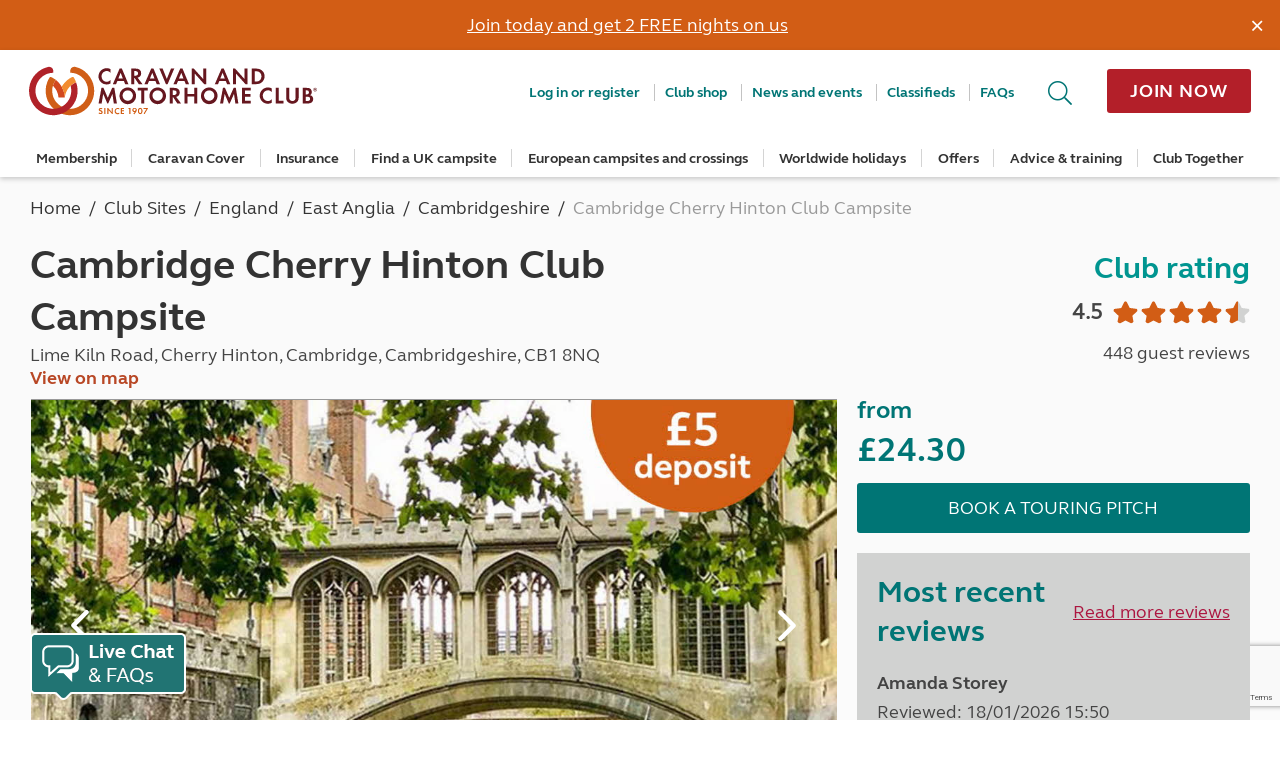

--- FILE ---
content_type: text/html; charset=utf-8
request_url: https://www.caravanclub.co.uk/club-sites/england/east-anglia/cambridgeshire/cambridge-cherry-hinton-club-campsite/?utm_source=localsearch&utm_medium=organic&utm_campaign=gmb
body_size: 61257
content:



<!DOCTYPE html>
<!--[if IE 9]><html lang="en-GB" class="no-js ie9"><![endif]-->
<!--[if gt IE 9]><!-->
<html lang="en-GB" class="no-js">
<!--<![endif]-->
<head>
	<meta charset="utf-8" />
	<meta http-equiv="X-UA-Compatible" content="IE=edge" /><script type="text/javascript">window.NREUM||(NREUM={});NREUM.info = {"beacon":"bam.nr-data.net","errorBeacon":"bam.nr-data.net","licenseKey":"359627beb1","applicationID":"46882448","transactionName":"ZQdQYEpYXhUHWxIPDFxNf2J7FmQFBWgUCQdHAUZkWV5VJQlWEhQMXg5XRhdQXgIDQA==","queueTime":1,"applicationTime":1556,"agent":"","atts":""}</script><script type="text/javascript">(window.NREUM||(NREUM={})).init={privacy:{cookies_enabled:true},ajax:{deny_list:["bam.nr-data.net"]},feature_flags:["soft_nav"],distributed_tracing:{enabled:true}};(window.NREUM||(NREUM={})).loader_config={agentID:"46882521",accountID:"1497684",trustKey:"1497684",xpid:"VQIOVlBbDBAEUllaBQUDXg==",licenseKey:"359627beb1",applicationID:"46882448",browserID:"46882521"};;/*! For license information please see nr-loader-spa-1.308.0.min.js.LICENSE.txt */
(()=>{var e,t,r={384:(e,t,r)=>{"use strict";r.d(t,{NT:()=>a,US:()=>u,Zm:()=>o,bQ:()=>d,dV:()=>c,pV:()=>l});var n=r(6154),i=r(1863),s=r(1910);const a={beacon:"bam.nr-data.net",errorBeacon:"bam.nr-data.net"};function o(){return n.gm.NREUM||(n.gm.NREUM={}),void 0===n.gm.newrelic&&(n.gm.newrelic=n.gm.NREUM),n.gm.NREUM}function c(){let e=o();return e.o||(e.o={ST:n.gm.setTimeout,SI:n.gm.setImmediate||n.gm.setInterval,CT:n.gm.clearTimeout,XHR:n.gm.XMLHttpRequest,REQ:n.gm.Request,EV:n.gm.Event,PR:n.gm.Promise,MO:n.gm.MutationObserver,FETCH:n.gm.fetch,WS:n.gm.WebSocket},(0,s.i)(...Object.values(e.o))),e}function d(e,t){let r=o();r.initializedAgents??={},t.initializedAt={ms:(0,i.t)(),date:new Date},r.initializedAgents[e]=t}function u(e,t){o()[e]=t}function l(){return function(){let e=o();const t=e.info||{};e.info={beacon:a.beacon,errorBeacon:a.errorBeacon,...t}}(),function(){let e=o();const t=e.init||{};e.init={...t}}(),c(),function(){let e=o();const t=e.loader_config||{};e.loader_config={...t}}(),o()}},782:(e,t,r)=>{"use strict";r.d(t,{T:()=>n});const n=r(860).K7.pageViewTiming},860:(e,t,r)=>{"use strict";r.d(t,{$J:()=>u,K7:()=>c,P3:()=>d,XX:()=>i,Yy:()=>o,df:()=>s,qY:()=>n,v4:()=>a});const n="events",i="jserrors",s="browser/blobs",a="rum",o="browser/logs",c={ajax:"ajax",genericEvents:"generic_events",jserrors:i,logging:"logging",metrics:"metrics",pageAction:"page_action",pageViewEvent:"page_view_event",pageViewTiming:"page_view_timing",sessionReplay:"session_replay",sessionTrace:"session_trace",softNav:"soft_navigations",spa:"spa"},d={[c.pageViewEvent]:1,[c.pageViewTiming]:2,[c.metrics]:3,[c.jserrors]:4,[c.spa]:5,[c.ajax]:6,[c.sessionTrace]:7,[c.softNav]:8,[c.sessionReplay]:9,[c.logging]:10,[c.genericEvents]:11},u={[c.pageViewEvent]:a,[c.pageViewTiming]:n,[c.ajax]:n,[c.spa]:n,[c.softNav]:n,[c.metrics]:i,[c.jserrors]:i,[c.sessionTrace]:s,[c.sessionReplay]:s,[c.logging]:o,[c.genericEvents]:"ins"}},944:(e,t,r)=>{"use strict";r.d(t,{R:()=>i});var n=r(3241);function i(e,t){"function"==typeof console.debug&&(console.debug("New Relic Warning: https://github.com/newrelic/newrelic-browser-agent/blob/main/docs/warning-codes.md#".concat(e),t),(0,n.W)({agentIdentifier:null,drained:null,type:"data",name:"warn",feature:"warn",data:{code:e,secondary:t}}))}},993:(e,t,r)=>{"use strict";r.d(t,{A$:()=>s,ET:()=>a,TZ:()=>o,p_:()=>i});var n=r(860);const i={ERROR:"ERROR",WARN:"WARN",INFO:"INFO",DEBUG:"DEBUG",TRACE:"TRACE"},s={OFF:0,ERROR:1,WARN:2,INFO:3,DEBUG:4,TRACE:5},a="log",o=n.K7.logging},1541:(e,t,r)=>{"use strict";r.d(t,{U:()=>i,f:()=>n});const n={MFE:"MFE",BA:"BA"};function i(e,t){if(2!==t?.harvestEndpointVersion)return{};const r=t.agentRef.runtime.appMetadata.agents[0].entityGuid;return e?{"source.id":e.id,"source.name":e.name,"source.type":e.type,"parent.id":e.parent?.id||r,"parent.type":e.parent?.type||n.BA}:{"entity.guid":r,appId:t.agentRef.info.applicationID}}},1687:(e,t,r)=>{"use strict";r.d(t,{Ak:()=>d,Ze:()=>h,x3:()=>u});var n=r(3241),i=r(7836),s=r(3606),a=r(860),o=r(2646);const c={};function d(e,t){const r={staged:!1,priority:a.P3[t]||0};l(e),c[e].get(t)||c[e].set(t,r)}function u(e,t){e&&c[e]&&(c[e].get(t)&&c[e].delete(t),p(e,t,!1),c[e].size&&f(e))}function l(e){if(!e)throw new Error("agentIdentifier required");c[e]||(c[e]=new Map)}function h(e="",t="feature",r=!1){if(l(e),!e||!c[e].get(t)||r)return p(e,t);c[e].get(t).staged=!0,f(e)}function f(e){const t=Array.from(c[e]);t.every(([e,t])=>t.staged)&&(t.sort((e,t)=>e[1].priority-t[1].priority),t.forEach(([t])=>{c[e].delete(t),p(e,t)}))}function p(e,t,r=!0){const a=e?i.ee.get(e):i.ee,c=s.i.handlers;if(!a.aborted&&a.backlog&&c){if((0,n.W)({agentIdentifier:e,type:"lifecycle",name:"drain",feature:t}),r){const e=a.backlog[t],r=c[t];if(r){for(let t=0;e&&t<e.length;++t)g(e[t],r);Object.entries(r).forEach(([e,t])=>{Object.values(t||{}).forEach(t=>{t[0]?.on&&t[0]?.context()instanceof o.y&&t[0].on(e,t[1])})})}}a.isolatedBacklog||delete c[t],a.backlog[t]=null,a.emit("drain-"+t,[])}}function g(e,t){var r=e[1];Object.values(t[r]||{}).forEach(t=>{var r=e[0];if(t[0]===r){var n=t[1],i=e[3],s=e[2];n.apply(i,s)}})}},1738:(e,t,r)=>{"use strict";r.d(t,{U:()=>f,Y:()=>h});var n=r(3241),i=r(9908),s=r(1863),a=r(944),o=r(5701),c=r(3969),d=r(8362),u=r(860),l=r(4261);function h(e,t,r,s){const h=s||r;!h||h[e]&&h[e]!==d.d.prototype[e]||(h[e]=function(){(0,i.p)(c.xV,["API/"+e+"/called"],void 0,u.K7.metrics,r.ee),(0,n.W)({agentIdentifier:r.agentIdentifier,drained:!!o.B?.[r.agentIdentifier],type:"data",name:"api",feature:l.Pl+e,data:{}});try{return t.apply(this,arguments)}catch(e){(0,a.R)(23,e)}})}function f(e,t,r,n,a){const o=e.info;null===r?delete o.jsAttributes[t]:o.jsAttributes[t]=r,(a||null===r)&&(0,i.p)(l.Pl+n,[(0,s.t)(),t,r],void 0,"session",e.ee)}},1741:(e,t,r)=>{"use strict";r.d(t,{W:()=>s});var n=r(944),i=r(4261);class s{#e(e,...t){if(this[e]!==s.prototype[e])return this[e](...t);(0,n.R)(35,e)}addPageAction(e,t){return this.#e(i.hG,e,t)}register(e){return this.#e(i.eY,e)}recordCustomEvent(e,t){return this.#e(i.fF,e,t)}setPageViewName(e,t){return this.#e(i.Fw,e,t)}setCustomAttribute(e,t,r){return this.#e(i.cD,e,t,r)}noticeError(e,t){return this.#e(i.o5,e,t)}setUserId(e,t=!1){return this.#e(i.Dl,e,t)}setApplicationVersion(e){return this.#e(i.nb,e)}setErrorHandler(e){return this.#e(i.bt,e)}addRelease(e,t){return this.#e(i.k6,e,t)}log(e,t){return this.#e(i.$9,e,t)}start(){return this.#e(i.d3)}finished(e){return this.#e(i.BL,e)}recordReplay(){return this.#e(i.CH)}pauseReplay(){return this.#e(i.Tb)}addToTrace(e){return this.#e(i.U2,e)}setCurrentRouteName(e){return this.#e(i.PA,e)}interaction(e){return this.#e(i.dT,e)}wrapLogger(e,t,r){return this.#e(i.Wb,e,t,r)}measure(e,t){return this.#e(i.V1,e,t)}consent(e){return this.#e(i.Pv,e)}}},1863:(e,t,r)=>{"use strict";function n(){return Math.floor(performance.now())}r.d(t,{t:()=>n})},1910:(e,t,r)=>{"use strict";r.d(t,{i:()=>s});var n=r(944);const i=new Map;function s(...e){return e.every(e=>{if(i.has(e))return i.get(e);const t="function"==typeof e?e.toString():"",r=t.includes("[native code]"),s=t.includes("nrWrapper");return r||s||(0,n.R)(64,e?.name||t),i.set(e,r),r})}},2555:(e,t,r)=>{"use strict";r.d(t,{D:()=>o,f:()=>a});var n=r(384),i=r(8122);const s={beacon:n.NT.beacon,errorBeacon:n.NT.errorBeacon,licenseKey:void 0,applicationID:void 0,sa:void 0,queueTime:void 0,applicationTime:void 0,ttGuid:void 0,user:void 0,account:void 0,product:void 0,extra:void 0,jsAttributes:{},userAttributes:void 0,atts:void 0,transactionName:void 0,tNamePlain:void 0};function a(e){try{return!!e.licenseKey&&!!e.errorBeacon&&!!e.applicationID}catch(e){return!1}}const o=e=>(0,i.a)(e,s)},2614:(e,t,r)=>{"use strict";r.d(t,{BB:()=>a,H3:()=>n,g:()=>d,iL:()=>c,tS:()=>o,uh:()=>i,wk:()=>s});const n="NRBA",i="SESSION",s=144e5,a=18e5,o={STARTED:"session-started",PAUSE:"session-pause",RESET:"session-reset",RESUME:"session-resume",UPDATE:"session-update"},c={SAME_TAB:"same-tab",CROSS_TAB:"cross-tab"},d={OFF:0,FULL:1,ERROR:2}},2646:(e,t,r)=>{"use strict";r.d(t,{y:()=>n});class n{constructor(e){this.contextId=e}}},2843:(e,t,r)=>{"use strict";r.d(t,{G:()=>s,u:()=>i});var n=r(3878);function i(e,t=!1,r,i){(0,n.DD)("visibilitychange",function(){if(t)return void("hidden"===document.visibilityState&&e());e(document.visibilityState)},r,i)}function s(e,t,r){(0,n.sp)("pagehide",e,t,r)}},3241:(e,t,r)=>{"use strict";r.d(t,{W:()=>s});var n=r(6154);const i="newrelic";function s(e={}){try{n.gm.dispatchEvent(new CustomEvent(i,{detail:e}))}catch(e){}}},3304:(e,t,r)=>{"use strict";r.d(t,{A:()=>s});var n=r(7836);const i=()=>{const e=new WeakSet;return(t,r)=>{if("object"==typeof r&&null!==r){if(e.has(r))return;e.add(r)}return r}};function s(e){try{return JSON.stringify(e,i())??""}catch(e){try{n.ee.emit("internal-error",[e])}catch(e){}return""}}},3333:(e,t,r)=>{"use strict";r.d(t,{$v:()=>u,TZ:()=>n,Xh:()=>c,Zp:()=>i,kd:()=>d,mq:()=>o,nf:()=>a,qN:()=>s});const n=r(860).K7.genericEvents,i=["auxclick","click","copy","keydown","paste","scrollend"],s=["focus","blur"],a=4,o=1e3,c=2e3,d=["PageAction","UserAction","BrowserPerformance"],u={RESOURCES:"experimental.resources",REGISTER:"register"}},3434:(e,t,r)=>{"use strict";r.d(t,{Jt:()=>s,YM:()=>d});var n=r(7836),i=r(5607);const s="nr@original:".concat(i.W),a=50;var o=Object.prototype.hasOwnProperty,c=!1;function d(e,t){return e||(e=n.ee),r.inPlace=function(e,t,n,i,s){n||(n="");const a="-"===n.charAt(0);for(let o=0;o<t.length;o++){const c=t[o],d=e[c];l(d)||(e[c]=r(d,a?c+n:n,i,c,s))}},r.flag=s,r;function r(t,r,n,c,d){return l(t)?t:(r||(r=""),nrWrapper[s]=t,function(e,t,r){if(Object.defineProperty&&Object.keys)try{return Object.keys(e).forEach(function(r){Object.defineProperty(t,r,{get:function(){return e[r]},set:function(t){return e[r]=t,t}})}),t}catch(e){u([e],r)}for(var n in e)o.call(e,n)&&(t[n]=e[n])}(t,nrWrapper,e),nrWrapper);function nrWrapper(){var s,o,l,h;let f;try{o=this,s=[...arguments],l="function"==typeof n?n(s,o):n||{}}catch(t){u([t,"",[s,o,c],l],e)}i(r+"start",[s,o,c],l,d);const p=performance.now();let g;try{return h=t.apply(o,s),g=performance.now(),h}catch(e){throw g=performance.now(),i(r+"err",[s,o,e],l,d),f=e,f}finally{const e=g-p,t={start:p,end:g,duration:e,isLongTask:e>=a,methodName:c,thrownError:f};t.isLongTask&&i("long-task",[t,o],l,d),i(r+"end",[s,o,h],l,d)}}}function i(r,n,i,s){if(!c||t){var a=c;c=!0;try{e.emit(r,n,i,t,s)}catch(t){u([t,r,n,i],e)}c=a}}}function u(e,t){t||(t=n.ee);try{t.emit("internal-error",e)}catch(e){}}function l(e){return!(e&&"function"==typeof e&&e.apply&&!e[s])}},3606:(e,t,r)=>{"use strict";r.d(t,{i:()=>s});var n=r(9908);s.on=a;var i=s.handlers={};function s(e,t,r,s){a(s||n.d,i,e,t,r)}function a(e,t,r,i,s){s||(s="feature"),e||(e=n.d);var a=t[s]=t[s]||{};(a[r]=a[r]||[]).push([e,i])}},3738:(e,t,r)=>{"use strict";r.d(t,{He:()=>i,Kp:()=>o,Lc:()=>d,Rz:()=>u,TZ:()=>n,bD:()=>s,d3:()=>a,jx:()=>l,sl:()=>h,uP:()=>c});const n=r(860).K7.sessionTrace,i="bstResource",s="resource",a="-start",o="-end",c="fn"+a,d="fn"+o,u="pushState",l=1e3,h=3e4},3785:(e,t,r)=>{"use strict";r.d(t,{R:()=>c,b:()=>d});var n=r(9908),i=r(1863),s=r(860),a=r(3969),o=r(993);function c(e,t,r={},c=o.p_.INFO,d=!0,u,l=(0,i.t)()){(0,n.p)(a.xV,["API/logging/".concat(c.toLowerCase(),"/called")],void 0,s.K7.metrics,e),(0,n.p)(o.ET,[l,t,r,c,d,u],void 0,s.K7.logging,e)}function d(e){return"string"==typeof e&&Object.values(o.p_).some(t=>t===e.toUpperCase().trim())}},3878:(e,t,r)=>{"use strict";function n(e,t){return{capture:e,passive:!1,signal:t}}function i(e,t,r=!1,i){window.addEventListener(e,t,n(r,i))}function s(e,t,r=!1,i){document.addEventListener(e,t,n(r,i))}r.d(t,{DD:()=>s,jT:()=>n,sp:()=>i})},3962:(e,t,r)=>{"use strict";r.d(t,{AM:()=>a,O2:()=>l,OV:()=>s,Qu:()=>h,TZ:()=>c,ih:()=>f,pP:()=>o,t1:()=>u,tC:()=>i,wD:()=>d});var n=r(860);const i=["click","keydown","submit"],s="popstate",a="api",o="initialPageLoad",c=n.K7.softNav,d=5e3,u=500,l={INITIAL_PAGE_LOAD:"",ROUTE_CHANGE:1,UNSPECIFIED:2},h={INTERACTION:1,AJAX:2,CUSTOM_END:3,CUSTOM_TRACER:4},f={IP:"in progress",PF:"pending finish",FIN:"finished",CAN:"cancelled"}},3969:(e,t,r)=>{"use strict";r.d(t,{TZ:()=>n,XG:()=>o,rs:()=>i,xV:()=>a,z_:()=>s});const n=r(860).K7.metrics,i="sm",s="cm",a="storeSupportabilityMetrics",o="storeEventMetrics"},4234:(e,t,r)=>{"use strict";r.d(t,{W:()=>s});var n=r(7836),i=r(1687);class s{constructor(e,t){this.agentIdentifier=e,this.ee=n.ee.get(e),this.featureName=t,this.blocked=!1}deregisterDrain(){(0,i.x3)(this.agentIdentifier,this.featureName)}}},4261:(e,t,r)=>{"use strict";r.d(t,{$9:()=>u,BL:()=>c,CH:()=>p,Dl:()=>R,Fw:()=>w,PA:()=>v,Pl:()=>n,Pv:()=>A,Tb:()=>h,U2:()=>a,V1:()=>E,Wb:()=>T,bt:()=>y,cD:()=>b,d3:()=>x,dT:()=>d,eY:()=>g,fF:()=>f,hG:()=>s,hw:()=>i,k6:()=>o,nb:()=>m,o5:()=>l});const n="api-",i=n+"ixn-",s="addPageAction",a="addToTrace",o="addRelease",c="finished",d="interaction",u="log",l="noticeError",h="pauseReplay",f="recordCustomEvent",p="recordReplay",g="register",m="setApplicationVersion",v="setCurrentRouteName",b="setCustomAttribute",y="setErrorHandler",w="setPageViewName",R="setUserId",x="start",T="wrapLogger",E="measure",A="consent"},5205:(e,t,r)=>{"use strict";r.d(t,{j:()=>S});var n=r(384),i=r(1741);var s=r(2555),a=r(3333);const o=e=>{if(!e||"string"!=typeof e)return!1;try{document.createDocumentFragment().querySelector(e)}catch{return!1}return!0};var c=r(2614),d=r(944),u=r(8122);const l="[data-nr-mask]",h=e=>(0,u.a)(e,(()=>{const e={feature_flags:[],experimental:{allow_registered_children:!1,resources:!1},mask_selector:"*",block_selector:"[data-nr-block]",mask_input_options:{color:!1,date:!1,"datetime-local":!1,email:!1,month:!1,number:!1,range:!1,search:!1,tel:!1,text:!1,time:!1,url:!1,week:!1,textarea:!1,select:!1,password:!0}};return{ajax:{deny_list:void 0,block_internal:!0,enabled:!0,autoStart:!0},api:{get allow_registered_children(){return e.feature_flags.includes(a.$v.REGISTER)||e.experimental.allow_registered_children},set allow_registered_children(t){e.experimental.allow_registered_children=t},duplicate_registered_data:!1},browser_consent_mode:{enabled:!1},distributed_tracing:{enabled:void 0,exclude_newrelic_header:void 0,cors_use_newrelic_header:void 0,cors_use_tracecontext_headers:void 0,allowed_origins:void 0},get feature_flags(){return e.feature_flags},set feature_flags(t){e.feature_flags=t},generic_events:{enabled:!0,autoStart:!0},harvest:{interval:30},jserrors:{enabled:!0,autoStart:!0},logging:{enabled:!0,autoStart:!0},metrics:{enabled:!0,autoStart:!0},obfuscate:void 0,page_action:{enabled:!0},page_view_event:{enabled:!0,autoStart:!0},page_view_timing:{enabled:!0,autoStart:!0},performance:{capture_marks:!1,capture_measures:!1,capture_detail:!0,resources:{get enabled(){return e.feature_flags.includes(a.$v.RESOURCES)||e.experimental.resources},set enabled(t){e.experimental.resources=t},asset_types:[],first_party_domains:[],ignore_newrelic:!0}},privacy:{cookies_enabled:!0},proxy:{assets:void 0,beacon:void 0},session:{expiresMs:c.wk,inactiveMs:c.BB},session_replay:{autoStart:!0,enabled:!1,preload:!1,sampling_rate:10,error_sampling_rate:100,collect_fonts:!1,inline_images:!1,fix_stylesheets:!0,mask_all_inputs:!0,get mask_text_selector(){return e.mask_selector},set mask_text_selector(t){o(t)?e.mask_selector="".concat(t,",").concat(l):""===t||null===t?e.mask_selector=l:(0,d.R)(5,t)},get block_class(){return"nr-block"},get ignore_class(){return"nr-ignore"},get mask_text_class(){return"nr-mask"},get block_selector(){return e.block_selector},set block_selector(t){o(t)?e.block_selector+=",".concat(t):""!==t&&(0,d.R)(6,t)},get mask_input_options(){return e.mask_input_options},set mask_input_options(t){t&&"object"==typeof t?e.mask_input_options={...t,password:!0}:(0,d.R)(7,t)}},session_trace:{enabled:!0,autoStart:!0},soft_navigations:{enabled:!0,autoStart:!0},spa:{enabled:!0,autoStart:!0},ssl:void 0,user_actions:{enabled:!0,elementAttributes:["id","className","tagName","type"]}}})());var f=r(6154),p=r(9324);let g=0;const m={buildEnv:p.F3,distMethod:p.Xs,version:p.xv,originTime:f.WN},v={consented:!1},b={appMetadata:{},get consented(){return this.session?.state?.consent||v.consented},set consented(e){v.consented=e},customTransaction:void 0,denyList:void 0,disabled:!1,harvester:void 0,isolatedBacklog:!1,isRecording:!1,loaderType:void 0,maxBytes:3e4,obfuscator:void 0,onerror:void 0,ptid:void 0,releaseIds:{},session:void 0,timeKeeper:void 0,registeredEntities:[],jsAttributesMetadata:{bytes:0},get harvestCount(){return++g}},y=e=>{const t=(0,u.a)(e,b),r=Object.keys(m).reduce((e,t)=>(e[t]={value:m[t],writable:!1,configurable:!0,enumerable:!0},e),{});return Object.defineProperties(t,r)};var w=r(5701);const R=e=>{const t=e.startsWith("http");e+="/",r.p=t?e:"https://"+e};var x=r(7836),T=r(3241);const E={accountID:void 0,trustKey:void 0,agentID:void 0,licenseKey:void 0,applicationID:void 0,xpid:void 0},A=e=>(0,u.a)(e,E),_=new Set;function S(e,t={},r,a){let{init:o,info:c,loader_config:d,runtime:u={},exposed:l=!0}=t;if(!c){const e=(0,n.pV)();o=e.init,c=e.info,d=e.loader_config}e.init=h(o||{}),e.loader_config=A(d||{}),c.jsAttributes??={},f.bv&&(c.jsAttributes.isWorker=!0),e.info=(0,s.D)(c);const p=e.init,g=[c.beacon,c.errorBeacon];_.has(e.agentIdentifier)||(p.proxy.assets&&(R(p.proxy.assets),g.push(p.proxy.assets)),p.proxy.beacon&&g.push(p.proxy.beacon),e.beacons=[...g],function(e){const t=(0,n.pV)();Object.getOwnPropertyNames(i.W.prototype).forEach(r=>{const n=i.W.prototype[r];if("function"!=typeof n||"constructor"===n)return;let s=t[r];e[r]&&!1!==e.exposed&&"micro-agent"!==e.runtime?.loaderType&&(t[r]=(...t)=>{const n=e[r](...t);return s?s(...t):n})})}(e),(0,n.US)("activatedFeatures",w.B)),u.denyList=[...p.ajax.deny_list||[],...p.ajax.block_internal?g:[]],u.ptid=e.agentIdentifier,u.loaderType=r,e.runtime=y(u),_.has(e.agentIdentifier)||(e.ee=x.ee.get(e.agentIdentifier),e.exposed=l,(0,T.W)({agentIdentifier:e.agentIdentifier,drained:!!w.B?.[e.agentIdentifier],type:"lifecycle",name:"initialize",feature:void 0,data:e.config})),_.add(e.agentIdentifier)}},5270:(e,t,r)=>{"use strict";r.d(t,{Aw:()=>a,SR:()=>s,rF:()=>o});var n=r(384),i=r(7767);function s(e){return!!(0,n.dV)().o.MO&&(0,i.V)(e)&&!0===e?.session_trace.enabled}function a(e){return!0===e?.session_replay.preload&&s(e)}function o(e,t){try{if("string"==typeof t?.type){if("password"===t.type.toLowerCase())return"*".repeat(e?.length||0);if(void 0!==t?.dataset?.nrUnmask||t?.classList?.contains("nr-unmask"))return e}}catch(e){}return"string"==typeof e?e.replace(/[\S]/g,"*"):"*".repeat(e?.length||0)}},5289:(e,t,r)=>{"use strict";r.d(t,{GG:()=>a,Qr:()=>c,sB:()=>o});var n=r(3878),i=r(6389);function s(){return"undefined"==typeof document||"complete"===document.readyState}function a(e,t){if(s())return e();const r=(0,i.J)(e),a=setInterval(()=>{s()&&(clearInterval(a),r())},500);(0,n.sp)("load",r,t)}function o(e){if(s())return e();(0,n.DD)("DOMContentLoaded",e)}function c(e){if(s())return e();(0,n.sp)("popstate",e)}},5607:(e,t,r)=>{"use strict";r.d(t,{W:()=>n});const n=(0,r(9566).bz)()},5701:(e,t,r)=>{"use strict";r.d(t,{B:()=>s,t:()=>a});var n=r(3241);const i=new Set,s={};function a(e,t){const r=t.agentIdentifier;s[r]??={},e&&"object"==typeof e&&(i.has(r)||(t.ee.emit("rumresp",[e]),s[r]=e,i.add(r),(0,n.W)({agentIdentifier:r,loaded:!0,drained:!0,type:"lifecycle",name:"load",feature:void 0,data:e})))}},6154:(e,t,r)=>{"use strict";r.d(t,{OF:()=>d,RI:()=>i,WN:()=>h,bv:()=>s,eN:()=>f,gm:()=>a,lR:()=>l,m:()=>c,mw:()=>o,sb:()=>u});var n=r(1863);const i="undefined"!=typeof window&&!!window.document,s="undefined"!=typeof WorkerGlobalScope&&("undefined"!=typeof self&&self instanceof WorkerGlobalScope&&self.navigator instanceof WorkerNavigator||"undefined"!=typeof globalThis&&globalThis instanceof WorkerGlobalScope&&globalThis.navigator instanceof WorkerNavigator),a=i?window:"undefined"!=typeof WorkerGlobalScope&&("undefined"!=typeof self&&self instanceof WorkerGlobalScope&&self||"undefined"!=typeof globalThis&&globalThis instanceof WorkerGlobalScope&&globalThis),o=Boolean("hidden"===a?.document?.visibilityState),c=""+a?.location,d=/iPad|iPhone|iPod/.test(a.navigator?.userAgent),u=d&&"undefined"==typeof SharedWorker,l=(()=>{const e=a.navigator?.userAgent?.match(/Firefox[/\s](\d+\.\d+)/);return Array.isArray(e)&&e.length>=2?+e[1]:0})(),h=Date.now()-(0,n.t)(),f=()=>"undefined"!=typeof PerformanceNavigationTiming&&a?.performance?.getEntriesByType("navigation")?.[0]?.responseStart},6344:(e,t,r)=>{"use strict";r.d(t,{BB:()=>u,Qb:()=>l,TZ:()=>i,Ug:()=>a,Vh:()=>s,_s:()=>o,bc:()=>d,yP:()=>c});var n=r(2614);const i=r(860).K7.sessionReplay,s="errorDuringReplay",a=.12,o={DomContentLoaded:0,Load:1,FullSnapshot:2,IncrementalSnapshot:3,Meta:4,Custom:5},c={[n.g.ERROR]:15e3,[n.g.FULL]:3e5,[n.g.OFF]:0},d={RESET:{message:"Session was reset",sm:"Reset"},IMPORT:{message:"Recorder failed to import",sm:"Import"},TOO_MANY:{message:"429: Too Many Requests",sm:"Too-Many"},TOO_BIG:{message:"Payload was too large",sm:"Too-Big"},CROSS_TAB:{message:"Session Entity was set to OFF on another tab",sm:"Cross-Tab"},ENTITLEMENTS:{message:"Session Replay is not allowed and will not be started",sm:"Entitlement"}},u=5e3,l={API:"api",RESUME:"resume",SWITCH_TO_FULL:"switchToFull",INITIALIZE:"initialize",PRELOAD:"preload"}},6389:(e,t,r)=>{"use strict";function n(e,t=500,r={}){const n=r?.leading||!1;let i;return(...r)=>{n&&void 0===i&&(e.apply(this,r),i=setTimeout(()=>{i=clearTimeout(i)},t)),n||(clearTimeout(i),i=setTimeout(()=>{e.apply(this,r)},t))}}function i(e){let t=!1;return(...r)=>{t||(t=!0,e.apply(this,r))}}r.d(t,{J:()=>i,s:()=>n})},6630:(e,t,r)=>{"use strict";r.d(t,{T:()=>n});const n=r(860).K7.pageViewEvent},6774:(e,t,r)=>{"use strict";r.d(t,{T:()=>n});const n=r(860).K7.jserrors},7295:(e,t,r)=>{"use strict";r.d(t,{Xv:()=>a,gX:()=>i,iW:()=>s});var n=[];function i(e){if(!e||s(e))return!1;if(0===n.length)return!0;if("*"===n[0].hostname)return!1;for(var t=0;t<n.length;t++){var r=n[t];if(r.hostname.test(e.hostname)&&r.pathname.test(e.pathname))return!1}return!0}function s(e){return void 0===e.hostname}function a(e){if(n=[],e&&e.length)for(var t=0;t<e.length;t++){let r=e[t];if(!r)continue;if("*"===r)return void(n=[{hostname:"*"}]);0===r.indexOf("http://")?r=r.substring(7):0===r.indexOf("https://")&&(r=r.substring(8));const i=r.indexOf("/");let s,a;i>0?(s=r.substring(0,i),a=r.substring(i)):(s=r,a="*");let[c]=s.split(":");n.push({hostname:o(c),pathname:o(a,!0)})}}function o(e,t=!1){const r=e.replace(/[.+?^${}()|[\]\\]/g,e=>"\\"+e).replace(/\*/g,".*?");return new RegExp((t?"^":"")+r+"$")}},7485:(e,t,r)=>{"use strict";r.d(t,{D:()=>i});var n=r(6154);function i(e){if(0===(e||"").indexOf("data:"))return{protocol:"data"};try{const t=new URL(e,location.href),r={port:t.port,hostname:t.hostname,pathname:t.pathname,search:t.search,protocol:t.protocol.slice(0,t.protocol.indexOf(":")),sameOrigin:t.protocol===n.gm?.location?.protocol&&t.host===n.gm?.location?.host};return r.port&&""!==r.port||("http:"===t.protocol&&(r.port="80"),"https:"===t.protocol&&(r.port="443")),r.pathname&&""!==r.pathname?r.pathname.startsWith("/")||(r.pathname="/".concat(r.pathname)):r.pathname="/",r}catch(e){return{}}}},7699:(e,t,r)=>{"use strict";r.d(t,{It:()=>s,KC:()=>o,No:()=>i,qh:()=>a});var n=r(860);const i=16e3,s=1e6,a="SESSION_ERROR",o={[n.K7.logging]:!0,[n.K7.genericEvents]:!1,[n.K7.jserrors]:!1,[n.K7.ajax]:!1}},7767:(e,t,r)=>{"use strict";r.d(t,{V:()=>i});var n=r(6154);const i=e=>n.RI&&!0===e?.privacy.cookies_enabled},7836:(e,t,r)=>{"use strict";r.d(t,{P:()=>o,ee:()=>c});var n=r(384),i=r(8990),s=r(2646),a=r(5607);const o="nr@context:".concat(a.W),c=function e(t,r){var n={},a={},u={},l=!1;try{l=16===r.length&&d.initializedAgents?.[r]?.runtime.isolatedBacklog}catch(e){}var h={on:p,addEventListener:p,removeEventListener:function(e,t){var r=n[e];if(!r)return;for(var i=0;i<r.length;i++)r[i]===t&&r.splice(i,1)},emit:function(e,r,n,i,s){!1!==s&&(s=!0);if(c.aborted&&!i)return;t&&s&&t.emit(e,r,n);var o=f(n);g(e).forEach(e=>{e.apply(o,r)});var d=v()[a[e]];d&&d.push([h,e,r,o]);return o},get:m,listeners:g,context:f,buffer:function(e,t){const r=v();if(t=t||"feature",h.aborted)return;Object.entries(e||{}).forEach(([e,n])=>{a[n]=t,t in r||(r[t]=[])})},abort:function(){h._aborted=!0,Object.keys(h.backlog).forEach(e=>{delete h.backlog[e]})},isBuffering:function(e){return!!v()[a[e]]},debugId:r,backlog:l?{}:t&&"object"==typeof t.backlog?t.backlog:{},isolatedBacklog:l};return Object.defineProperty(h,"aborted",{get:()=>{let e=h._aborted||!1;return e||(t&&(e=t.aborted),e)}}),h;function f(e){return e&&e instanceof s.y?e:e?(0,i.I)(e,o,()=>new s.y(o)):new s.y(o)}function p(e,t){n[e]=g(e).concat(t)}function g(e){return n[e]||[]}function m(t){return u[t]=u[t]||e(h,t)}function v(){return h.backlog}}(void 0,"globalEE"),d=(0,n.Zm)();d.ee||(d.ee=c)},8122:(e,t,r)=>{"use strict";r.d(t,{a:()=>i});var n=r(944);function i(e,t){try{if(!e||"object"!=typeof e)return(0,n.R)(3);if(!t||"object"!=typeof t)return(0,n.R)(4);const r=Object.create(Object.getPrototypeOf(t),Object.getOwnPropertyDescriptors(t)),s=0===Object.keys(r).length?e:r;for(let a in s)if(void 0!==e[a])try{if(null===e[a]){r[a]=null;continue}Array.isArray(e[a])&&Array.isArray(t[a])?r[a]=Array.from(new Set([...e[a],...t[a]])):"object"==typeof e[a]&&"object"==typeof t[a]?r[a]=i(e[a],t[a]):r[a]=e[a]}catch(e){r[a]||(0,n.R)(1,e)}return r}catch(e){(0,n.R)(2,e)}}},8139:(e,t,r)=>{"use strict";r.d(t,{u:()=>h});var n=r(7836),i=r(3434),s=r(8990),a=r(6154);const o={},c=a.gm.XMLHttpRequest,d="addEventListener",u="removeEventListener",l="nr@wrapped:".concat(n.P);function h(e){var t=function(e){return(e||n.ee).get("events")}(e);if(o[t.debugId]++)return t;o[t.debugId]=1;var r=(0,i.YM)(t,!0);function h(e){r.inPlace(e,[d,u],"-",p)}function p(e,t){return e[1]}return"getPrototypeOf"in Object&&(a.RI&&f(document,h),c&&f(c.prototype,h),f(a.gm,h)),t.on(d+"-start",function(e,t){var n=e[1];if(null!==n&&("function"==typeof n||"object"==typeof n)&&"newrelic"!==e[0]){var i=(0,s.I)(n,l,function(){var e={object:function(){if("function"!=typeof n.handleEvent)return;return n.handleEvent.apply(n,arguments)},function:n}[typeof n];return e?r(e,"fn-",null,e.name||"anonymous"):n});this.wrapped=e[1]=i}}),t.on(u+"-start",function(e){e[1]=this.wrapped||e[1]}),t}function f(e,t,...r){let n=e;for(;"object"==typeof n&&!Object.prototype.hasOwnProperty.call(n,d);)n=Object.getPrototypeOf(n);n&&t(n,...r)}},8362:(e,t,r)=>{"use strict";r.d(t,{d:()=>s});var n=r(9566),i=r(1741);class s extends i.W{agentIdentifier=(0,n.LA)(16)}},8374:(e,t,r)=>{r.nc=(()=>{try{return document?.currentScript?.nonce}catch(e){}return""})()},8990:(e,t,r)=>{"use strict";r.d(t,{I:()=>i});var n=Object.prototype.hasOwnProperty;function i(e,t,r){if(n.call(e,t))return e[t];var i=r();if(Object.defineProperty&&Object.keys)try{return Object.defineProperty(e,t,{value:i,writable:!0,enumerable:!1}),i}catch(e){}return e[t]=i,i}},9119:(e,t,r)=>{"use strict";r.d(t,{L:()=>s});var n=/([^?#]*)[^#]*(#[^?]*|$).*/,i=/([^?#]*)().*/;function s(e,t){return e?e.replace(t?n:i,"$1$2"):e}},9300:(e,t,r)=>{"use strict";r.d(t,{T:()=>n});const n=r(860).K7.ajax},9324:(e,t,r)=>{"use strict";r.d(t,{AJ:()=>a,F3:()=>i,Xs:()=>s,Yq:()=>o,xv:()=>n});const n="1.308.0",i="PROD",s="CDN",a="@newrelic/rrweb",o="1.0.1"},9566:(e,t,r)=>{"use strict";r.d(t,{LA:()=>o,ZF:()=>c,bz:()=>a,el:()=>d});var n=r(6154);const i="xxxxxxxx-xxxx-4xxx-yxxx-xxxxxxxxxxxx";function s(e,t){return e?15&e[t]:16*Math.random()|0}function a(){const e=n.gm?.crypto||n.gm?.msCrypto;let t,r=0;return e&&e.getRandomValues&&(t=e.getRandomValues(new Uint8Array(30))),i.split("").map(e=>"x"===e?s(t,r++).toString(16):"y"===e?(3&s()|8).toString(16):e).join("")}function o(e){const t=n.gm?.crypto||n.gm?.msCrypto;let r,i=0;t&&t.getRandomValues&&(r=t.getRandomValues(new Uint8Array(e)));const a=[];for(var o=0;o<e;o++)a.push(s(r,i++).toString(16));return a.join("")}function c(){return o(16)}function d(){return o(32)}},9908:(e,t,r)=>{"use strict";r.d(t,{d:()=>n,p:()=>i});var n=r(7836).ee.get("handle");function i(e,t,r,i,s){s?(s.buffer([e],i),s.emit(e,t,r)):(n.buffer([e],i),n.emit(e,t,r))}}},n={};function i(e){var t=n[e];if(void 0!==t)return t.exports;var s=n[e]={exports:{}};return r[e](s,s.exports,i),s.exports}i.m=r,i.d=(e,t)=>{for(var r in t)i.o(t,r)&&!i.o(e,r)&&Object.defineProperty(e,r,{enumerable:!0,get:t[r]})},i.f={},i.e=e=>Promise.all(Object.keys(i.f).reduce((t,r)=>(i.f[r](e,t),t),[])),i.u=e=>({212:"nr-spa-compressor",249:"nr-spa-recorder",478:"nr-spa"}[e]+"-1.308.0.min.js"),i.o=(e,t)=>Object.prototype.hasOwnProperty.call(e,t),e={},t="NRBA-1.308.0.PROD:",i.l=(r,n,s,a)=>{if(e[r])e[r].push(n);else{var o,c;if(void 0!==s)for(var d=document.getElementsByTagName("script"),u=0;u<d.length;u++){var l=d[u];if(l.getAttribute("src")==r||l.getAttribute("data-webpack")==t+s){o=l;break}}if(!o){c=!0;var h={478:"sha512-RSfSVnmHk59T/uIPbdSE0LPeqcEdF4/+XhfJdBuccH5rYMOEZDhFdtnh6X6nJk7hGpzHd9Ujhsy7lZEz/ORYCQ==",249:"sha512-ehJXhmntm85NSqW4MkhfQqmeKFulra3klDyY0OPDUE+sQ3GokHlPh1pmAzuNy//3j4ac6lzIbmXLvGQBMYmrkg==",212:"sha512-B9h4CR46ndKRgMBcK+j67uSR2RCnJfGefU+A7FrgR/k42ovXy5x/MAVFiSvFxuVeEk/pNLgvYGMp1cBSK/G6Fg=="};(o=document.createElement("script")).charset="utf-8",i.nc&&o.setAttribute("nonce",i.nc),o.setAttribute("data-webpack",t+s),o.src=r,0!==o.src.indexOf(window.location.origin+"/")&&(o.crossOrigin="anonymous"),h[a]&&(o.integrity=h[a])}e[r]=[n];var f=(t,n)=>{o.onerror=o.onload=null,clearTimeout(p);var i=e[r];if(delete e[r],o.parentNode&&o.parentNode.removeChild(o),i&&i.forEach(e=>e(n)),t)return t(n)},p=setTimeout(f.bind(null,void 0,{type:"timeout",target:o}),12e4);o.onerror=f.bind(null,o.onerror),o.onload=f.bind(null,o.onload),c&&document.head.appendChild(o)}},i.r=e=>{"undefined"!=typeof Symbol&&Symbol.toStringTag&&Object.defineProperty(e,Symbol.toStringTag,{value:"Module"}),Object.defineProperty(e,"__esModule",{value:!0})},i.p="https://js-agent.newrelic.com/",(()=>{var e={38:0,788:0};i.f.j=(t,r)=>{var n=i.o(e,t)?e[t]:void 0;if(0!==n)if(n)r.push(n[2]);else{var s=new Promise((r,i)=>n=e[t]=[r,i]);r.push(n[2]=s);var a=i.p+i.u(t),o=new Error;i.l(a,r=>{if(i.o(e,t)&&(0!==(n=e[t])&&(e[t]=void 0),n)){var s=r&&("load"===r.type?"missing":r.type),a=r&&r.target&&r.target.src;o.message="Loading chunk "+t+" failed: ("+s+": "+a+")",o.name="ChunkLoadError",o.type=s,o.request=a,n[1](o)}},"chunk-"+t,t)}};var t=(t,r)=>{var n,s,[a,o,c]=r,d=0;if(a.some(t=>0!==e[t])){for(n in o)i.o(o,n)&&(i.m[n]=o[n]);if(c)c(i)}for(t&&t(r);d<a.length;d++)s=a[d],i.o(e,s)&&e[s]&&e[s][0](),e[s]=0},r=self["webpackChunk:NRBA-1.308.0.PROD"]=self["webpackChunk:NRBA-1.308.0.PROD"]||[];r.forEach(t.bind(null,0)),r.push=t.bind(null,r.push.bind(r))})(),(()=>{"use strict";i(8374);var e=i(8362),t=i(860);const r=Object.values(t.K7);var n=i(5205);var s=i(9908),a=i(1863),o=i(4261),c=i(1738);var d=i(1687),u=i(4234),l=i(5289),h=i(6154),f=i(944),p=i(5270),g=i(7767),m=i(6389),v=i(7699);class b extends u.W{constructor(e,t){super(e.agentIdentifier,t),this.agentRef=e,this.abortHandler=void 0,this.featAggregate=void 0,this.loadedSuccessfully=void 0,this.onAggregateImported=new Promise(e=>{this.loadedSuccessfully=e}),this.deferred=Promise.resolve(),!1===e.init[this.featureName].autoStart?this.deferred=new Promise((t,r)=>{this.ee.on("manual-start-all",(0,m.J)(()=>{(0,d.Ak)(e.agentIdentifier,this.featureName),t()}))}):(0,d.Ak)(e.agentIdentifier,t)}importAggregator(e,t,r={}){if(this.featAggregate)return;const n=async()=>{let n;await this.deferred;try{if((0,g.V)(e.init)){const{setupAgentSession:t}=await i.e(478).then(i.bind(i,8766));n=t(e)}}catch(e){(0,f.R)(20,e),this.ee.emit("internal-error",[e]),(0,s.p)(v.qh,[e],void 0,this.featureName,this.ee)}try{if(!this.#t(this.featureName,n,e.init))return(0,d.Ze)(this.agentIdentifier,this.featureName),void this.loadedSuccessfully(!1);const{Aggregate:i}=await t();this.featAggregate=new i(e,r),e.runtime.harvester.initializedAggregates.push(this.featAggregate),this.loadedSuccessfully(!0)}catch(e){(0,f.R)(34,e),this.abortHandler?.(),(0,d.Ze)(this.agentIdentifier,this.featureName,!0),this.loadedSuccessfully(!1),this.ee&&this.ee.abort()}};h.RI?(0,l.GG)(()=>n(),!0):n()}#t(e,r,n){if(this.blocked)return!1;switch(e){case t.K7.sessionReplay:return(0,p.SR)(n)&&!!r;case t.K7.sessionTrace:return!!r;default:return!0}}}var y=i(6630),w=i(2614),R=i(3241);class x extends b{static featureName=y.T;constructor(e){var t;super(e,y.T),this.setupInspectionEvents(e.agentIdentifier),t=e,(0,c.Y)(o.Fw,function(e,r){"string"==typeof e&&("/"!==e.charAt(0)&&(e="/"+e),t.runtime.customTransaction=(r||"http://custom.transaction")+e,(0,s.p)(o.Pl+o.Fw,[(0,a.t)()],void 0,void 0,t.ee))},t),this.importAggregator(e,()=>i.e(478).then(i.bind(i,2467)))}setupInspectionEvents(e){const t=(t,r)=>{t&&(0,R.W)({agentIdentifier:e,timeStamp:t.timeStamp,loaded:"complete"===t.target.readyState,type:"window",name:r,data:t.target.location+""})};(0,l.sB)(e=>{t(e,"DOMContentLoaded")}),(0,l.GG)(e=>{t(e,"load")}),(0,l.Qr)(e=>{t(e,"navigate")}),this.ee.on(w.tS.UPDATE,(t,r)=>{(0,R.W)({agentIdentifier:e,type:"lifecycle",name:"session",data:r})})}}var T=i(384);class E extends e.d{constructor(e){var t;(super(),h.gm)?(this.features={},(0,T.bQ)(this.agentIdentifier,this),this.desiredFeatures=new Set(e.features||[]),this.desiredFeatures.add(x),(0,n.j)(this,e,e.loaderType||"agent"),t=this,(0,c.Y)(o.cD,function(e,r,n=!1){if("string"==typeof e){if(["string","number","boolean"].includes(typeof r)||null===r)return(0,c.U)(t,e,r,o.cD,n);(0,f.R)(40,typeof r)}else(0,f.R)(39,typeof e)},t),function(e){(0,c.Y)(o.Dl,function(t,r=!1){if("string"!=typeof t&&null!==t)return void(0,f.R)(41,typeof t);const n=e.info.jsAttributes["enduser.id"];r&&null!=n&&n!==t?(0,s.p)(o.Pl+"setUserIdAndResetSession",[t],void 0,"session",e.ee):(0,c.U)(e,"enduser.id",t,o.Dl,!0)},e)}(this),function(e){(0,c.Y)(o.nb,function(t){if("string"==typeof t||null===t)return(0,c.U)(e,"application.version",t,o.nb,!1);(0,f.R)(42,typeof t)},e)}(this),function(e){(0,c.Y)(o.d3,function(){e.ee.emit("manual-start-all")},e)}(this),function(e){(0,c.Y)(o.Pv,function(t=!0){if("boolean"==typeof t){if((0,s.p)(o.Pl+o.Pv,[t],void 0,"session",e.ee),e.runtime.consented=t,t){const t=e.features.page_view_event;t.onAggregateImported.then(e=>{const r=t.featAggregate;e&&!r.sentRum&&r.sendRum()})}}else(0,f.R)(65,typeof t)},e)}(this),this.run()):(0,f.R)(21)}get config(){return{info:this.info,init:this.init,loader_config:this.loader_config,runtime:this.runtime}}get api(){return this}run(){try{const e=function(e){const t={};return r.forEach(r=>{t[r]=!!e[r]?.enabled}),t}(this.init),n=[...this.desiredFeatures];n.sort((e,r)=>t.P3[e.featureName]-t.P3[r.featureName]),n.forEach(r=>{if(!e[r.featureName]&&r.featureName!==t.K7.pageViewEvent)return;if(r.featureName===t.K7.spa)return void(0,f.R)(67);const n=function(e){switch(e){case t.K7.ajax:return[t.K7.jserrors];case t.K7.sessionTrace:return[t.K7.ajax,t.K7.pageViewEvent];case t.K7.sessionReplay:return[t.K7.sessionTrace];case t.K7.pageViewTiming:return[t.K7.pageViewEvent];default:return[]}}(r.featureName).filter(e=>!(e in this.features));n.length>0&&(0,f.R)(36,{targetFeature:r.featureName,missingDependencies:n}),this.features[r.featureName]=new r(this)})}catch(e){(0,f.R)(22,e);for(const e in this.features)this.features[e].abortHandler?.();const t=(0,T.Zm)();delete t.initializedAgents[this.agentIdentifier]?.features,delete this.sharedAggregator;return t.ee.get(this.agentIdentifier).abort(),!1}}}var A=i(2843),_=i(782);class S extends b{static featureName=_.T;constructor(e){super(e,_.T),h.RI&&((0,A.u)(()=>(0,s.p)("docHidden",[(0,a.t)()],void 0,_.T,this.ee),!0),(0,A.G)(()=>(0,s.p)("winPagehide",[(0,a.t)()],void 0,_.T,this.ee)),this.importAggregator(e,()=>i.e(478).then(i.bind(i,9917))))}}var O=i(3969);class I extends b{static featureName=O.TZ;constructor(e){super(e,O.TZ),h.RI&&document.addEventListener("securitypolicyviolation",e=>{(0,s.p)(O.xV,["Generic/CSPViolation/Detected"],void 0,this.featureName,this.ee)}),this.importAggregator(e,()=>i.e(478).then(i.bind(i,6555)))}}var N=i(6774),P=i(3878),k=i(3304);class D{constructor(e,t,r,n,i){this.name="UncaughtError",this.message="string"==typeof e?e:(0,k.A)(e),this.sourceURL=t,this.line=r,this.column=n,this.__newrelic=i}}function C(e){return M(e)?e:new D(void 0!==e?.message?e.message:e,e?.filename||e?.sourceURL,e?.lineno||e?.line,e?.colno||e?.col,e?.__newrelic,e?.cause)}function j(e){const t="Unhandled Promise Rejection: ";if(!e?.reason)return;if(M(e.reason)){try{e.reason.message.startsWith(t)||(e.reason.message=t+e.reason.message)}catch(e){}return C(e.reason)}const r=C(e.reason);return(r.message||"").startsWith(t)||(r.message=t+r.message),r}function L(e){if(e.error instanceof SyntaxError&&!/:\d+$/.test(e.error.stack?.trim())){const t=new D(e.message,e.filename,e.lineno,e.colno,e.error.__newrelic,e.cause);return t.name=SyntaxError.name,t}return M(e.error)?e.error:C(e)}function M(e){return e instanceof Error&&!!e.stack}function H(e,r,n,i,o=(0,a.t)()){"string"==typeof e&&(e=new Error(e)),(0,s.p)("err",[e,o,!1,r,n.runtime.isRecording,void 0,i],void 0,t.K7.jserrors,n.ee),(0,s.p)("uaErr",[],void 0,t.K7.genericEvents,n.ee)}var B=i(1541),K=i(993),W=i(3785);function U(e,{customAttributes:t={},level:r=K.p_.INFO}={},n,i,s=(0,a.t)()){(0,W.R)(n.ee,e,t,r,!1,i,s)}function F(e,r,n,i,c=(0,a.t)()){(0,s.p)(o.Pl+o.hG,[c,e,r,i],void 0,t.K7.genericEvents,n.ee)}function V(e,r,n,i,c=(0,a.t)()){const{start:d,end:u,customAttributes:l}=r||{},h={customAttributes:l||{}};if("object"!=typeof h.customAttributes||"string"!=typeof e||0===e.length)return void(0,f.R)(57);const p=(e,t)=>null==e?t:"number"==typeof e?e:e instanceof PerformanceMark?e.startTime:Number.NaN;if(h.start=p(d,0),h.end=p(u,c),Number.isNaN(h.start)||Number.isNaN(h.end))(0,f.R)(57);else{if(h.duration=h.end-h.start,!(h.duration<0))return(0,s.p)(o.Pl+o.V1,[h,e,i],void 0,t.K7.genericEvents,n.ee),h;(0,f.R)(58)}}function G(e,r={},n,i,c=(0,a.t)()){(0,s.p)(o.Pl+o.fF,[c,e,r,i],void 0,t.K7.genericEvents,n.ee)}function z(e){(0,c.Y)(o.eY,function(t){return Y(e,t)},e)}function Y(e,r,n){(0,f.R)(54,"newrelic.register"),r||={},r.type=B.f.MFE,r.licenseKey||=e.info.licenseKey,r.blocked=!1,r.parent=n||{},Array.isArray(r.tags)||(r.tags=[]);const i={};r.tags.forEach(e=>{"name"!==e&&"id"!==e&&(i["source.".concat(e)]=!0)}),r.isolated??=!0;let o=()=>{};const c=e.runtime.registeredEntities;if(!r.isolated){const e=c.find(({metadata:{target:{id:e}}})=>e===r.id&&!r.isolated);if(e)return e}const d=e=>{r.blocked=!0,o=e};function u(e){return"string"==typeof e&&!!e.trim()&&e.trim().length<501||"number"==typeof e}e.init.api.allow_registered_children||d((0,m.J)(()=>(0,f.R)(55))),u(r.id)&&u(r.name)||d((0,m.J)(()=>(0,f.R)(48,r)));const l={addPageAction:(t,n={})=>g(F,[t,{...i,...n},e],r),deregister:()=>{d((0,m.J)(()=>(0,f.R)(68)))},log:(t,n={})=>g(U,[t,{...n,customAttributes:{...i,...n.customAttributes||{}}},e],r),measure:(t,n={})=>g(V,[t,{...n,customAttributes:{...i,...n.customAttributes||{}}},e],r),noticeError:(t,n={})=>g(H,[t,{...i,...n},e],r),register:(t={})=>g(Y,[e,t],l.metadata.target),recordCustomEvent:(t,n={})=>g(G,[t,{...i,...n},e],r),setApplicationVersion:e=>p("application.version",e),setCustomAttribute:(e,t)=>p(e,t),setUserId:e=>p("enduser.id",e),metadata:{customAttributes:i,target:r}},h=()=>(r.blocked&&o(),r.blocked);h()||c.push(l);const p=(e,t)=>{h()||(i[e]=t)},g=(r,n,i)=>{if(h())return;const o=(0,a.t)();(0,s.p)(O.xV,["API/register/".concat(r.name,"/called")],void 0,t.K7.metrics,e.ee);try{if(e.init.api.duplicate_registered_data&&"register"!==r.name){let e=n;if(n[1]instanceof Object){const t={"child.id":i.id,"child.type":i.type};e="customAttributes"in n[1]?[n[0],{...n[1],customAttributes:{...n[1].customAttributes,...t}},...n.slice(2)]:[n[0],{...n[1],...t},...n.slice(2)]}r(...e,void 0,o)}return r(...n,i,o)}catch(e){(0,f.R)(50,e)}};return l}class Z extends b{static featureName=N.T;constructor(e){var t;super(e,N.T),t=e,(0,c.Y)(o.o5,(e,r)=>H(e,r,t),t),function(e){(0,c.Y)(o.bt,function(t){e.runtime.onerror=t},e)}(e),function(e){let t=0;(0,c.Y)(o.k6,function(e,r){++t>10||(this.runtime.releaseIds[e.slice(-200)]=(""+r).slice(-200))},e)}(e),z(e);try{this.removeOnAbort=new AbortController}catch(e){}this.ee.on("internal-error",(t,r)=>{this.abortHandler&&(0,s.p)("ierr",[C(t),(0,a.t)(),!0,{},e.runtime.isRecording,r],void 0,this.featureName,this.ee)}),h.gm.addEventListener("unhandledrejection",t=>{this.abortHandler&&(0,s.p)("err",[j(t),(0,a.t)(),!1,{unhandledPromiseRejection:1},e.runtime.isRecording],void 0,this.featureName,this.ee)},(0,P.jT)(!1,this.removeOnAbort?.signal)),h.gm.addEventListener("error",t=>{this.abortHandler&&(0,s.p)("err",[L(t),(0,a.t)(),!1,{},e.runtime.isRecording],void 0,this.featureName,this.ee)},(0,P.jT)(!1,this.removeOnAbort?.signal)),this.abortHandler=this.#r,this.importAggregator(e,()=>i.e(478).then(i.bind(i,2176)))}#r(){this.removeOnAbort?.abort(),this.abortHandler=void 0}}var q=i(8990);let X=1;function J(e){const t=typeof e;return!e||"object"!==t&&"function"!==t?-1:e===h.gm?0:(0,q.I)(e,"nr@id",function(){return X++})}function Q(e){if("string"==typeof e&&e.length)return e.length;if("object"==typeof e){if("undefined"!=typeof ArrayBuffer&&e instanceof ArrayBuffer&&e.byteLength)return e.byteLength;if("undefined"!=typeof Blob&&e instanceof Blob&&e.size)return e.size;if(!("undefined"!=typeof FormData&&e instanceof FormData))try{return(0,k.A)(e).length}catch(e){return}}}var ee=i(8139),te=i(7836),re=i(3434);const ne={},ie=["open","send"];function se(e){var t=e||te.ee;const r=function(e){return(e||te.ee).get("xhr")}(t);if(void 0===h.gm.XMLHttpRequest)return r;if(ne[r.debugId]++)return r;ne[r.debugId]=1,(0,ee.u)(t);var n=(0,re.YM)(r),i=h.gm.XMLHttpRequest,s=h.gm.MutationObserver,a=h.gm.Promise,o=h.gm.setInterval,c="readystatechange",d=["onload","onerror","onabort","onloadstart","onloadend","onprogress","ontimeout"],u=[],l=h.gm.XMLHttpRequest=function(e){const t=new i(e),s=r.context(t);try{r.emit("new-xhr",[t],s),t.addEventListener(c,(a=s,function(){var e=this;e.readyState>3&&!a.resolved&&(a.resolved=!0,r.emit("xhr-resolved",[],e)),n.inPlace(e,d,"fn-",y)}),(0,P.jT)(!1))}catch(e){(0,f.R)(15,e);try{r.emit("internal-error",[e])}catch(e){}}var a;return t};function p(e,t){n.inPlace(t,["onreadystatechange"],"fn-",y)}if(function(e,t){for(var r in e)t[r]=e[r]}(i,l),l.prototype=i.prototype,n.inPlace(l.prototype,ie,"-xhr-",y),r.on("send-xhr-start",function(e,t){p(e,t),function(e){u.push(e),s&&(g?g.then(b):o?o(b):(m=-m,v.data=m))}(t)}),r.on("open-xhr-start",p),s){var g=a&&a.resolve();if(!o&&!a){var m=1,v=document.createTextNode(m);new s(b).observe(v,{characterData:!0})}}else t.on("fn-end",function(e){e[0]&&e[0].type===c||b()});function b(){for(var e=0;e<u.length;e++)p(0,u[e]);u.length&&(u=[])}function y(e,t){return t}return r}var ae="fetch-",oe=ae+"body-",ce=["arrayBuffer","blob","json","text","formData"],de=h.gm.Request,ue=h.gm.Response,le="prototype";const he={};function fe(e){const t=function(e){return(e||te.ee).get("fetch")}(e);if(!(de&&ue&&h.gm.fetch))return t;if(he[t.debugId]++)return t;function r(e,r,n){var i=e[r];"function"==typeof i&&(e[r]=function(){var e,r=[...arguments],s={};t.emit(n+"before-start",[r],s),s[te.P]&&s[te.P].dt&&(e=s[te.P].dt);var a=i.apply(this,r);return t.emit(n+"start",[r,e],a),a.then(function(e){return t.emit(n+"end",[null,e],a),e},function(e){throw t.emit(n+"end",[e],a),e})})}return he[t.debugId]=1,ce.forEach(e=>{r(de[le],e,oe),r(ue[le],e,oe)}),r(h.gm,"fetch",ae),t.on(ae+"end",function(e,r){var n=this;if(r){var i=r.headers.get("content-length");null!==i&&(n.rxSize=i),t.emit(ae+"done",[null,r],n)}else t.emit(ae+"done",[e],n)}),t}var pe=i(7485),ge=i(9566);class me{constructor(e){this.agentRef=e}generateTracePayload(e){const t=this.agentRef.loader_config;if(!this.shouldGenerateTrace(e)||!t)return null;var r=(t.accountID||"").toString()||null,n=(t.agentID||"").toString()||null,i=(t.trustKey||"").toString()||null;if(!r||!n)return null;var s=(0,ge.ZF)(),a=(0,ge.el)(),o=Date.now(),c={spanId:s,traceId:a,timestamp:o};return(e.sameOrigin||this.isAllowedOrigin(e)&&this.useTraceContextHeadersForCors())&&(c.traceContextParentHeader=this.generateTraceContextParentHeader(s,a),c.traceContextStateHeader=this.generateTraceContextStateHeader(s,o,r,n,i)),(e.sameOrigin&&!this.excludeNewrelicHeader()||!e.sameOrigin&&this.isAllowedOrigin(e)&&this.useNewrelicHeaderForCors())&&(c.newrelicHeader=this.generateTraceHeader(s,a,o,r,n,i)),c}generateTraceContextParentHeader(e,t){return"00-"+t+"-"+e+"-01"}generateTraceContextStateHeader(e,t,r,n,i){return i+"@nr=0-1-"+r+"-"+n+"-"+e+"----"+t}generateTraceHeader(e,t,r,n,i,s){if(!("function"==typeof h.gm?.btoa))return null;var a={v:[0,1],d:{ty:"Browser",ac:n,ap:i,id:e,tr:t,ti:r}};return s&&n!==s&&(a.d.tk=s),btoa((0,k.A)(a))}shouldGenerateTrace(e){return this.agentRef.init?.distributed_tracing?.enabled&&this.isAllowedOrigin(e)}isAllowedOrigin(e){var t=!1;const r=this.agentRef.init?.distributed_tracing;if(e.sameOrigin)t=!0;else if(r?.allowed_origins instanceof Array)for(var n=0;n<r.allowed_origins.length;n++){var i=(0,pe.D)(r.allowed_origins[n]);if(e.hostname===i.hostname&&e.protocol===i.protocol&&e.port===i.port){t=!0;break}}return t}excludeNewrelicHeader(){var e=this.agentRef.init?.distributed_tracing;return!!e&&!!e.exclude_newrelic_header}useNewrelicHeaderForCors(){var e=this.agentRef.init?.distributed_tracing;return!!e&&!1!==e.cors_use_newrelic_header}useTraceContextHeadersForCors(){var e=this.agentRef.init?.distributed_tracing;return!!e&&!!e.cors_use_tracecontext_headers}}var ve=i(9300),be=i(7295);function ye(e){return"string"==typeof e?e:e instanceof(0,T.dV)().o.REQ?e.url:h.gm?.URL&&e instanceof URL?e.href:void 0}var we=["load","error","abort","timeout"],Re=we.length,xe=(0,T.dV)().o.REQ,Te=(0,T.dV)().o.XHR;const Ee="X-NewRelic-App-Data";class Ae extends b{static featureName=ve.T;constructor(e){super(e,ve.T),this.dt=new me(e),this.handler=(e,t,r,n)=>(0,s.p)(e,t,r,n,this.ee);try{const e={xmlhttprequest:"xhr",fetch:"fetch",beacon:"beacon"};h.gm?.performance?.getEntriesByType("resource").forEach(r=>{if(r.initiatorType in e&&0!==r.responseStatus){const n={status:r.responseStatus},i={rxSize:r.transferSize,duration:Math.floor(r.duration),cbTime:0};_e(n,r.name),this.handler("xhr",[n,i,r.startTime,r.responseEnd,e[r.initiatorType]],void 0,t.K7.ajax)}})}catch(e){}fe(this.ee),se(this.ee),function(e,r,n,i){function o(e){var t=this;t.totalCbs=0,t.called=0,t.cbTime=0,t.end=T,t.ended=!1,t.xhrGuids={},t.lastSize=null,t.loadCaptureCalled=!1,t.params=this.params||{},t.metrics=this.metrics||{},t.latestLongtaskEnd=0,e.addEventListener("load",function(r){E(t,e)},(0,P.jT)(!1)),h.lR||e.addEventListener("progress",function(e){t.lastSize=e.loaded},(0,P.jT)(!1))}function c(e){this.params={method:e[0]},_e(this,e[1]),this.metrics={}}function d(t,r){e.loader_config.xpid&&this.sameOrigin&&r.setRequestHeader("X-NewRelic-ID",e.loader_config.xpid);var n=i.generateTracePayload(this.parsedOrigin);if(n){var s=!1;n.newrelicHeader&&(r.setRequestHeader("newrelic",n.newrelicHeader),s=!0),n.traceContextParentHeader&&(r.setRequestHeader("traceparent",n.traceContextParentHeader),n.traceContextStateHeader&&r.setRequestHeader("tracestate",n.traceContextStateHeader),s=!0),s&&(this.dt=n)}}function u(e,t){var n=this.metrics,i=e[0],s=this;if(n&&i){var o=Q(i);o&&(n.txSize=o)}this.startTime=(0,a.t)(),this.body=i,this.listener=function(e){try{"abort"!==e.type||s.loadCaptureCalled||(s.params.aborted=!0),("load"!==e.type||s.called===s.totalCbs&&(s.onloadCalled||"function"!=typeof t.onload)&&"function"==typeof s.end)&&s.end(t)}catch(e){try{r.emit("internal-error",[e])}catch(e){}}};for(var c=0;c<Re;c++)t.addEventListener(we[c],this.listener,(0,P.jT)(!1))}function l(e,t,r){this.cbTime+=e,t?this.onloadCalled=!0:this.called+=1,this.called!==this.totalCbs||!this.onloadCalled&&"function"==typeof r.onload||"function"!=typeof this.end||this.end(r)}function f(e,t){var r=""+J(e)+!!t;this.xhrGuids&&!this.xhrGuids[r]&&(this.xhrGuids[r]=!0,this.totalCbs+=1)}function p(e,t){var r=""+J(e)+!!t;this.xhrGuids&&this.xhrGuids[r]&&(delete this.xhrGuids[r],this.totalCbs-=1)}function g(){this.endTime=(0,a.t)()}function m(e,t){t instanceof Te&&"load"===e[0]&&r.emit("xhr-load-added",[e[1],e[2]],t)}function v(e,t){t instanceof Te&&"load"===e[0]&&r.emit("xhr-load-removed",[e[1],e[2]],t)}function b(e,t,r){t instanceof Te&&("onload"===r&&(this.onload=!0),("load"===(e[0]&&e[0].type)||this.onload)&&(this.xhrCbStart=(0,a.t)()))}function y(e,t){this.xhrCbStart&&r.emit("xhr-cb-time",[(0,a.t)()-this.xhrCbStart,this.onload,t],t)}function w(e){var t,r=e[1]||{};if("string"==typeof e[0]?0===(t=e[0]).length&&h.RI&&(t=""+h.gm.location.href):e[0]&&e[0].url?t=e[0].url:h.gm?.URL&&e[0]&&e[0]instanceof URL?t=e[0].href:"function"==typeof e[0].toString&&(t=e[0].toString()),"string"==typeof t&&0!==t.length){t&&(this.parsedOrigin=(0,pe.D)(t),this.sameOrigin=this.parsedOrigin.sameOrigin);var n=i.generateTracePayload(this.parsedOrigin);if(n&&(n.newrelicHeader||n.traceContextParentHeader))if(e[0]&&e[0].headers)o(e[0].headers,n)&&(this.dt=n);else{var s={};for(var a in r)s[a]=r[a];s.headers=new Headers(r.headers||{}),o(s.headers,n)&&(this.dt=n),e.length>1?e[1]=s:e.push(s)}}function o(e,t){var r=!1;return t.newrelicHeader&&(e.set("newrelic",t.newrelicHeader),r=!0),t.traceContextParentHeader&&(e.set("traceparent",t.traceContextParentHeader),t.traceContextStateHeader&&e.set("tracestate",t.traceContextStateHeader),r=!0),r}}function R(e,t){this.params={},this.metrics={},this.startTime=(0,a.t)(),this.dt=t,e.length>=1&&(this.target=e[0]),e.length>=2&&(this.opts=e[1]);var r=this.opts||{},n=this.target;_e(this,ye(n));var i=(""+(n&&n instanceof xe&&n.method||r.method||"GET")).toUpperCase();this.params.method=i,this.body=r.body,this.txSize=Q(r.body)||0}function x(e,r){if(this.endTime=(0,a.t)(),this.params||(this.params={}),(0,be.iW)(this.params))return;let i;this.params.status=r?r.status:0,"string"==typeof this.rxSize&&this.rxSize.length>0&&(i=+this.rxSize);const s={txSize:this.txSize,rxSize:i,duration:(0,a.t)()-this.startTime};n("xhr",[this.params,s,this.startTime,this.endTime,"fetch"],this,t.K7.ajax)}function T(e){const r=this.params,i=this.metrics;if(!this.ended){this.ended=!0;for(let t=0;t<Re;t++)e.removeEventListener(we[t],this.listener,!1);r.aborted||(0,be.iW)(r)||(i.duration=(0,a.t)()-this.startTime,this.loadCaptureCalled||4!==e.readyState?null==r.status&&(r.status=0):E(this,e),i.cbTime=this.cbTime,n("xhr",[r,i,this.startTime,this.endTime,"xhr"],this,t.K7.ajax))}}function E(e,n){e.params.status=n.status;var i=function(e,t){var r=e.responseType;return"json"===r&&null!==t?t:"arraybuffer"===r||"blob"===r||"json"===r?Q(e.response):"text"===r||""===r||void 0===r?Q(e.responseText):void 0}(n,e.lastSize);if(i&&(e.metrics.rxSize=i),e.sameOrigin&&n.getAllResponseHeaders().indexOf(Ee)>=0){var a=n.getResponseHeader(Ee);a&&((0,s.p)(O.rs,["Ajax/CrossApplicationTracing/Header/Seen"],void 0,t.K7.metrics,r),e.params.cat=a.split(", ").pop())}e.loadCaptureCalled=!0}r.on("new-xhr",o),r.on("open-xhr-start",c),r.on("open-xhr-end",d),r.on("send-xhr-start",u),r.on("xhr-cb-time",l),r.on("xhr-load-added",f),r.on("xhr-load-removed",p),r.on("xhr-resolved",g),r.on("addEventListener-end",m),r.on("removeEventListener-end",v),r.on("fn-end",y),r.on("fetch-before-start",w),r.on("fetch-start",R),r.on("fn-start",b),r.on("fetch-done",x)}(e,this.ee,this.handler,this.dt),this.importAggregator(e,()=>i.e(478).then(i.bind(i,3845)))}}function _e(e,t){var r=(0,pe.D)(t),n=e.params||e;n.hostname=r.hostname,n.port=r.port,n.protocol=r.protocol,n.host=r.hostname+":"+r.port,n.pathname=r.pathname,e.parsedOrigin=r,e.sameOrigin=r.sameOrigin}const Se={},Oe=["pushState","replaceState"];function Ie(e){const t=function(e){return(e||te.ee).get("history")}(e);return!h.RI||Se[t.debugId]++||(Se[t.debugId]=1,(0,re.YM)(t).inPlace(window.history,Oe,"-")),t}var Ne=i(3738);function Pe(e){(0,c.Y)(o.BL,function(r=Date.now()){const n=r-h.WN;n<0&&(0,f.R)(62,r),(0,s.p)(O.XG,[o.BL,{time:n}],void 0,t.K7.metrics,e.ee),e.addToTrace({name:o.BL,start:r,origin:"nr"}),(0,s.p)(o.Pl+o.hG,[n,o.BL],void 0,t.K7.genericEvents,e.ee)},e)}const{He:ke,bD:De,d3:Ce,Kp:je,TZ:Le,Lc:Me,uP:He,Rz:Be}=Ne;class Ke extends b{static featureName=Le;constructor(e){var r;super(e,Le),r=e,(0,c.Y)(o.U2,function(e){if(!(e&&"object"==typeof e&&e.name&&e.start))return;const n={n:e.name,s:e.start-h.WN,e:(e.end||e.start)-h.WN,o:e.origin||"",t:"api"};n.s<0||n.e<0||n.e<n.s?(0,f.R)(61,{start:n.s,end:n.e}):(0,s.p)("bstApi",[n],void 0,t.K7.sessionTrace,r.ee)},r),Pe(e);if(!(0,g.V)(e.init))return void this.deregisterDrain();const n=this.ee;let d;Ie(n),this.eventsEE=(0,ee.u)(n),this.eventsEE.on(He,function(e,t){this.bstStart=(0,a.t)()}),this.eventsEE.on(Me,function(e,r){(0,s.p)("bst",[e[0],r,this.bstStart,(0,a.t)()],void 0,t.K7.sessionTrace,n)}),n.on(Be+Ce,function(e){this.time=(0,a.t)(),this.startPath=location.pathname+location.hash}),n.on(Be+je,function(e){(0,s.p)("bstHist",[location.pathname+location.hash,this.startPath,this.time],void 0,t.K7.sessionTrace,n)});try{d=new PerformanceObserver(e=>{const r=e.getEntries();(0,s.p)(ke,[r],void 0,t.K7.sessionTrace,n)}),d.observe({type:De,buffered:!0})}catch(e){}this.importAggregator(e,()=>i.e(478).then(i.bind(i,6974)),{resourceObserver:d})}}var We=i(6344);class Ue extends b{static featureName=We.TZ;#n;recorder;constructor(e){var r;let n;super(e,We.TZ),r=e,(0,c.Y)(o.CH,function(){(0,s.p)(o.CH,[],void 0,t.K7.sessionReplay,r.ee)},r),function(e){(0,c.Y)(o.Tb,function(){(0,s.p)(o.Tb,[],void 0,t.K7.sessionReplay,e.ee)},e)}(e);try{n=JSON.parse(localStorage.getItem("".concat(w.H3,"_").concat(w.uh)))}catch(e){}(0,p.SR)(e.init)&&this.ee.on(o.CH,()=>this.#i()),this.#s(n)&&this.importRecorder().then(e=>{e.startRecording(We.Qb.PRELOAD,n?.sessionReplayMode)}),this.importAggregator(this.agentRef,()=>i.e(478).then(i.bind(i,6167)),this),this.ee.on("err",e=>{this.blocked||this.agentRef.runtime.isRecording&&(this.errorNoticed=!0,(0,s.p)(We.Vh,[e],void 0,this.featureName,this.ee))})}#s(e){return e&&(e.sessionReplayMode===w.g.FULL||e.sessionReplayMode===w.g.ERROR)||(0,p.Aw)(this.agentRef.init)}importRecorder(){return this.recorder?Promise.resolve(this.recorder):(this.#n??=Promise.all([i.e(478),i.e(249)]).then(i.bind(i,4866)).then(({Recorder:e})=>(this.recorder=new e(this),this.recorder)).catch(e=>{throw this.ee.emit("internal-error",[e]),this.blocked=!0,e}),this.#n)}#i(){this.blocked||(this.featAggregate?this.featAggregate.mode!==w.g.FULL&&this.featAggregate.initializeRecording(w.g.FULL,!0,We.Qb.API):this.importRecorder().then(()=>{this.recorder.startRecording(We.Qb.API,w.g.FULL)}))}}var Fe=i(3962);class Ve extends b{static featureName=Fe.TZ;constructor(e){if(super(e,Fe.TZ),function(e){const r=e.ee.get("tracer");function n(){}(0,c.Y)(o.dT,function(e){return(new n).get("object"==typeof e?e:{})},e);const i=n.prototype={createTracer:function(n,i){var o={},c=this,d="function"==typeof i;return(0,s.p)(O.xV,["API/createTracer/called"],void 0,t.K7.metrics,e.ee),function(){if(r.emit((d?"":"no-")+"fn-start",[(0,a.t)(),c,d],o),d)try{return i.apply(this,arguments)}catch(e){const t="string"==typeof e?new Error(e):e;throw r.emit("fn-err",[arguments,this,t],o),t}finally{r.emit("fn-end",[(0,a.t)()],o)}}}};["actionText","setName","setAttribute","save","ignore","onEnd","getContext","end","get"].forEach(r=>{c.Y.apply(this,[r,function(){return(0,s.p)(o.hw+r,[performance.now(),...arguments],this,t.K7.softNav,e.ee),this},e,i])}),(0,c.Y)(o.PA,function(){(0,s.p)(o.hw+"routeName",[performance.now(),...arguments],void 0,t.K7.softNav,e.ee)},e)}(e),!h.RI||!(0,T.dV)().o.MO)return;const r=Ie(this.ee);try{this.removeOnAbort=new AbortController}catch(e){}Fe.tC.forEach(e=>{(0,P.sp)(e,e=>{l(e)},!0,this.removeOnAbort?.signal)});const n=()=>(0,s.p)("newURL",[(0,a.t)(),""+window.location],void 0,this.featureName,this.ee);r.on("pushState-end",n),r.on("replaceState-end",n),(0,P.sp)(Fe.OV,e=>{l(e),(0,s.p)("newURL",[e.timeStamp,""+window.location],void 0,this.featureName,this.ee)},!0,this.removeOnAbort?.signal);let d=!1;const u=new((0,T.dV)().o.MO)((e,t)=>{d||(d=!0,requestAnimationFrame(()=>{(0,s.p)("newDom",[(0,a.t)()],void 0,this.featureName,this.ee),d=!1}))}),l=(0,m.s)(e=>{"loading"!==document.readyState&&((0,s.p)("newUIEvent",[e],void 0,this.featureName,this.ee),u.observe(document.body,{attributes:!0,childList:!0,subtree:!0,characterData:!0}))},100,{leading:!0});this.abortHandler=function(){this.removeOnAbort?.abort(),u.disconnect(),this.abortHandler=void 0},this.importAggregator(e,()=>i.e(478).then(i.bind(i,4393)),{domObserver:u})}}var Ge=i(3333),ze=i(9119);const Ye={},Ze=new Set;function qe(e){return"string"==typeof e?{type:"string",size:(new TextEncoder).encode(e).length}:e instanceof ArrayBuffer?{type:"ArrayBuffer",size:e.byteLength}:e instanceof Blob?{type:"Blob",size:e.size}:e instanceof DataView?{type:"DataView",size:e.byteLength}:ArrayBuffer.isView(e)?{type:"TypedArray",size:e.byteLength}:{type:"unknown",size:0}}class Xe{constructor(e,t){this.timestamp=(0,a.t)(),this.currentUrl=(0,ze.L)(window.location.href),this.socketId=(0,ge.LA)(8),this.requestedUrl=(0,ze.L)(e),this.requestedProtocols=Array.isArray(t)?t.join(","):t||"",this.openedAt=void 0,this.protocol=void 0,this.extensions=void 0,this.binaryType=void 0,this.messageOrigin=void 0,this.messageCount=0,this.messageBytes=0,this.messageBytesMin=0,this.messageBytesMax=0,this.messageTypes=void 0,this.sendCount=0,this.sendBytes=0,this.sendBytesMin=0,this.sendBytesMax=0,this.sendTypes=void 0,this.closedAt=void 0,this.closeCode=void 0,this.closeReason="unknown",this.closeWasClean=void 0,this.connectedDuration=0,this.hasErrors=void 0}}class $e extends b{static featureName=Ge.TZ;constructor(e){super(e,Ge.TZ);const r=e.init.feature_flags.includes("websockets"),n=[e.init.page_action.enabled,e.init.performance.capture_marks,e.init.performance.capture_measures,e.init.performance.resources.enabled,e.init.user_actions.enabled,r];var d;let u,l;if(d=e,(0,c.Y)(o.hG,(e,t)=>F(e,t,d),d),function(e){(0,c.Y)(o.fF,(t,r)=>G(t,r,e),e)}(e),Pe(e),z(e),function(e){(0,c.Y)(o.V1,(t,r)=>V(t,r,e),e)}(e),r&&(l=function(e){if(!(0,T.dV)().o.WS)return e;const t=e.get("websockets");if(Ye[t.debugId]++)return t;Ye[t.debugId]=1,(0,A.G)(()=>{const e=(0,a.t)();Ze.forEach(r=>{r.nrData.closedAt=e,r.nrData.closeCode=1001,r.nrData.closeReason="Page navigating away",r.nrData.closeWasClean=!1,r.nrData.openedAt&&(r.nrData.connectedDuration=e-r.nrData.openedAt),t.emit("ws",[r.nrData],r)})});class r extends WebSocket{static name="WebSocket";static toString(){return"function WebSocket() { [native code] }"}toString(){return"[object WebSocket]"}get[Symbol.toStringTag](){return r.name}#a(e){(e.__newrelic??={}).socketId=this.nrData.socketId,this.nrData.hasErrors??=!0}constructor(...e){super(...e),this.nrData=new Xe(e[0],e[1]),this.addEventListener("open",()=>{this.nrData.openedAt=(0,a.t)(),["protocol","extensions","binaryType"].forEach(e=>{this.nrData[e]=this[e]}),Ze.add(this)}),this.addEventListener("message",e=>{const{type:t,size:r}=qe(e.data);this.nrData.messageOrigin??=(0,ze.L)(e.origin),this.nrData.messageCount++,this.nrData.messageBytes+=r,this.nrData.messageBytesMin=Math.min(this.nrData.messageBytesMin||1/0,r),this.nrData.messageBytesMax=Math.max(this.nrData.messageBytesMax,r),(this.nrData.messageTypes??"").includes(t)||(this.nrData.messageTypes=this.nrData.messageTypes?"".concat(this.nrData.messageTypes,",").concat(t):t)}),this.addEventListener("close",e=>{this.nrData.closedAt=(0,a.t)(),this.nrData.closeCode=e.code,e.reason&&(this.nrData.closeReason=e.reason),this.nrData.closeWasClean=e.wasClean,this.nrData.connectedDuration=this.nrData.closedAt-this.nrData.openedAt,Ze.delete(this),t.emit("ws",[this.nrData],this)})}addEventListener(e,t,...r){const n=this,i="function"==typeof t?function(...e){try{return t.apply(this,e)}catch(e){throw n.#a(e),e}}:t?.handleEvent?{handleEvent:function(...e){try{return t.handleEvent.apply(t,e)}catch(e){throw n.#a(e),e}}}:t;return super.addEventListener(e,i,...r)}send(e){if(this.readyState===WebSocket.OPEN){const{type:t,size:r}=qe(e);this.nrData.sendCount++,this.nrData.sendBytes+=r,this.nrData.sendBytesMin=Math.min(this.nrData.sendBytesMin||1/0,r),this.nrData.sendBytesMax=Math.max(this.nrData.sendBytesMax,r),(this.nrData.sendTypes??"").includes(t)||(this.nrData.sendTypes=this.nrData.sendTypes?"".concat(this.nrData.sendTypes,",").concat(t):t)}try{return super.send(e)}catch(e){throw this.#a(e),e}}close(...e){try{super.close(...e)}catch(e){throw this.#a(e),e}}}return h.gm.WebSocket=r,t}(this.ee)),h.RI){if(fe(this.ee),se(this.ee),u=Ie(this.ee),e.init.user_actions.enabled){function f(t){const r=(0,pe.D)(t);return e.beacons.includes(r.hostname+":"+r.port)}function p(){u.emit("navChange")}Ge.Zp.forEach(e=>(0,P.sp)(e,e=>(0,s.p)("ua",[e],void 0,this.featureName,this.ee),!0)),Ge.qN.forEach(e=>{const t=(0,m.s)(e=>{(0,s.p)("ua",[e],void 0,this.featureName,this.ee)},500,{leading:!0});(0,P.sp)(e,t)}),h.gm.addEventListener("error",()=>{(0,s.p)("uaErr",[],void 0,t.K7.genericEvents,this.ee)},(0,P.jT)(!1,this.removeOnAbort?.signal)),this.ee.on("open-xhr-start",(e,r)=>{f(e[1])||r.addEventListener("readystatechange",()=>{2===r.readyState&&(0,s.p)("uaXhr",[],void 0,t.K7.genericEvents,this.ee)})}),this.ee.on("fetch-start",e=>{e.length>=1&&!f(ye(e[0]))&&(0,s.p)("uaXhr",[],void 0,t.K7.genericEvents,this.ee)}),u.on("pushState-end",p),u.on("replaceState-end",p),window.addEventListener("hashchange",p,(0,P.jT)(!0,this.removeOnAbort?.signal)),window.addEventListener("popstate",p,(0,P.jT)(!0,this.removeOnAbort?.signal))}if(e.init.performance.resources.enabled&&h.gm.PerformanceObserver?.supportedEntryTypes.includes("resource")){new PerformanceObserver(e=>{e.getEntries().forEach(e=>{(0,s.p)("browserPerformance.resource",[e],void 0,this.featureName,this.ee)})}).observe({type:"resource",buffered:!0})}}r&&l.on("ws",e=>{(0,s.p)("ws-complete",[e],void 0,this.featureName,this.ee)});try{this.removeOnAbort=new AbortController}catch(g){}this.abortHandler=()=>{this.removeOnAbort?.abort(),this.abortHandler=void 0},n.some(e=>e)?this.importAggregator(e,()=>i.e(478).then(i.bind(i,8019))):this.deregisterDrain()}}var Je=i(2646);const Qe=new Map;function et(e,t,r,n,i=!0){if("object"!=typeof t||!t||"string"!=typeof r||!r||"function"!=typeof t[r])return(0,f.R)(29);const s=function(e){return(e||te.ee).get("logger")}(e),a=(0,re.YM)(s),o=new Je.y(te.P);o.level=n.level,o.customAttributes=n.customAttributes,o.autoCaptured=i;const c=t[r]?.[re.Jt]||t[r];return Qe.set(c,o),a.inPlace(t,[r],"wrap-logger-",()=>Qe.get(c)),s}var tt=i(1910);class rt extends b{static featureName=K.TZ;constructor(e){var t;super(e,K.TZ),t=e,(0,c.Y)(o.$9,(e,r)=>U(e,r,t),t),function(e){(0,c.Y)(o.Wb,(t,r,{customAttributes:n={},level:i=K.p_.INFO}={})=>{et(e.ee,t,r,{customAttributes:n,level:i},!1)},e)}(e),z(e);const r=this.ee;["log","error","warn","info","debug","trace"].forEach(e=>{(0,tt.i)(h.gm.console[e]),et(r,h.gm.console,e,{level:"log"===e?"info":e})}),this.ee.on("wrap-logger-end",function([e]){const{level:t,customAttributes:n,autoCaptured:i}=this;(0,W.R)(r,e,n,t,i)}),this.importAggregator(e,()=>i.e(478).then(i.bind(i,5288)))}}new E({features:[Ae,x,S,Ke,Ue,I,Z,$e,rt,Ve],loaderType:"spa"})})()})();</script>
	<meta name="viewport" content="width=device-width, initial-scale=1, minimum-scale=1, minimal-ui" />
	<meta name="referrer" content="origin-when-cross-origin" />

	<title>Cambridge Cherry Hinton Club Campsite | The Caravan Club</title>


		<meta property="og:title" content="Cambridge Cherry Hinton Club Campsite | The Caravan Club" />
		<meta property="og:description" content="Cambridge Cherry Hinton is a Club campsite in Cambridge welcoming caravans, motorhomes and camping. Enjoy a Club campsite that is open all year to members and non-members.
" />
		<meta property="og:type" content="website" />
		<meta property="og:url" content="https://www.caravanclub.co.uk/club-sites/england/east-anglia/cambridgeshire/cambridge-cherry-hinton-club-campsite/" />
		<meta property="og:site_name" content="The Caravan Club" />

		<meta name="twitter:card" content="summary " />
		<meta name="twitter:site" content="@candmclub" />
		<meta property="twitter:title" content="Cambridge Cherry Hinton Club Campsite | The Caravan Club" />
		<meta property="twitter:description" content="Cambridge Cherry Hinton is a Club campsite in Cambridge welcoming caravans, motorhomes and camping. Enjoy a Club campsite that is open all year to members and non-members.
" />
		<meta property="twitter:url" content="https://www.caravanclub.co.uk/club-sites/england/east-anglia/cambridgeshire/cambridge-cherry-hinton-club-campsite/" />

	<meta name="keywords" content="" />
	<meta name="description" content="Cambridge Cherry Hinton is a Club campsite in Cambridge welcoming caravans, motorhomes and camping. Enjoy a Club campsite that is open all year to members and non-members.
" />
	<meta name="apple-itunes-app" content="app-id=1625111641">

	<link rel="shortcut icon" href="/favicon.ico" type="image/icon" />

	
	<link href="https://www.caravanclub.co.uk/club-sites/england/east-anglia/cambridgeshire/cambridge-cherry-hinton-club-campsite/" rel="canonical" />


	

	<!--[if (gt IE 9)|!(IE)]><!-->
	<link href="/css/screen.css" rel="stylesheet" media="screen" />
	<!--<![endif]-->
	<!--[if lte IE 9 ]>
	<link href="/css/screen-ie9.css" rel="stylesheet" media="screen" />
	<![endif]-->

	<link href="/Assets/css/camc.bundle.css" rel="stylesheet" media="screen" />
	<link href="/css/print.css" rel="stylesheet" media="print" />

	
	<link rel="stylesheet" href="https://pro.fontawesome.com/releases/v5.15.4/css/all.css" integrity="sha384-rqn26AG5Pj86AF4SO72RK5fyefcQ/x32DNQfChxWvbXIyXFePlEktwD18fEz+kQU" crossorigin="anonymous">

	<script src="/modernizr/modernizr-custom.js"></script>

	<script type="text/javascript">
			window.primary = "Club Sites";
					window.secondary = "England";
	</script>
	<script src="/scripts/webchat/webchat.js" type="text/javascript"></script>
<script src="/scripts/webchat/le-mtagconfig.js" type="text/javascript"></script>
<meta name="msvalidate.01" content="362D27D3D88F02533D4058DEAAE99BCA" />
<!-- TrustBox script -->
<script type="text/javascript" src="//widget.trustpilot.com/bootstrap/v5/tp.widget.bootstrap.min.js" async></script>
<!-- End TrustBox script -->



	



	

	<script async src="https://www.google.com/recaptcha/enterprise.js?render=6Lf31TkhAAAAAA_-GCJyYFyUPZOSjUoyN39hG8Z_"></script>
</head>

<body data-google-api-key="AIzaSyCNPXYqz7976SVEcqXhqdd4r1eFNmsSjL0"
	  data-require="src/google-tag-manager"
	  data-membership-id=""
	  data-membership-type=""
	  data-last-login="">

	<!-- Google Tag Manager -->
	<noscript>
		<iframe src="//www.googletagmanager.com/ns.html?id=GTM-N3HTHW"
				height="0" width="0" style="display:none;visibility:hidden"></iframe>
	</noscript>
	<script type="application/ld+json">
		{
		"@context": "https://schema.org",
		"@graph":
		[
{
  "@context": "https://schema.org",
  "@type": "SiteNavigationElement",
  "@id": "#navigation",
  "name": "Membership",
  "url": "https://www.caravanclub.co.uk/membership/"
},{
  "@context": "https://schema.org",
  "@type": "SiteNavigationElement",
  "@id": "#navigation",
  "name": "Caravan Cover",
  "url": "https://www.caravanclub.co.uk/caravan-cover/"
},{
  "@context": "https://schema.org",
  "@type": "SiteNavigationElement",
  "@id": "#navigation",
  "name": "Insurance",
  "url": "https://www.caravanclub.co.uk/insurance/"
},{
  "@context": "https://schema.org",
  "@type": "SiteNavigationElement",
  "@id": "#navigation",
  "name": "Find a UK campsite",
  "url": "https://www.caravanclub.co.uk/uk-holidays/"
},{
  "@context": "https://schema.org",
  "@type": "SiteNavigationElement",
  "@id": "#navigation",
  "name": "European campsites and crossings",
  "url": "https://www.caravanclub.co.uk/overseas-holidays/"
},{
  "@context": "https://schema.org",
  "@type": "SiteNavigationElement",
  "@id": "#navigation",
  "name": "Worldwide holidays",
  "url": "https://www.caravanclub.co.uk/worldwide-holidays/"
},{
  "@context": "https://schema.org",
  "@type": "SiteNavigationElement",
  "@id": "#navigation",
  "name": "Offers",
  "url": "https://www.caravanclub.co.uk/offers/"
},{
  "@context": "https://schema.org",
  "@type": "SiteNavigationElement",
  "@id": "#navigation",
  "name": "Advice & training",
  "url": "https://www.caravanclub.co.uk/advice-and-training/"
},{
  "@context": "https://schema.org",
  "@type": "SiteNavigationElement",
  "@id": "#navigation",
  "name": "Club Together",
  "url": "https://www.caravanclub.co.uk/new-club-together/"
},
		{
		"@context": "https://schema.org",
		"@type": "Organization",
		"name": "Caravan and Motorhome Club",
		"address": {
		"@type": "PostalAddress",
		"streetAddress": "Caravan and Motorhome Club, East Grinstead House",
		"addressLocality": "East Grinstead",
		"addressRegion": "West Sussex",
		"postalCode": "RH19 1UA",
		"addressCountry": "GB"
		},
		"url": "https://www.caravanclub.co.uk",
		"sameAs": [
		"https://www.facebook.com/candmclub",
		"https://twitter.com/candmclub",
		"https://www.youtube.com/CaravanandMotorhomeClub",
		"https://www.instagram.com/candmclub/"
		],
		"logo": {
		"@type": "ImageObject",
		"url":"https://www.caravanclub.co.uk/_client/images/logo.svg"
		}
		}
		]
		}
	</script>



	<script>
		(function (w, d, s, l, i) {
			w[l] = w[l] || []; w[l].push({
				'gtm.start':
					new Date().getTime(), event: 'gtm.js'
			}); var f = d.getElementsByTagName(s)[0],
				j = d.createElement(s), dl = l != 'dataLayer' ? '&l=' + l : ''; j.async = true; j.src =
					'//www.googletagmanager.com/gtm.js?id=' + i + dl; f.parentNode.insertBefore(j, f);
		})(window, document, 'script', 'dataLayer', 'GTM-N3HTHW');
	</script>
	<!-- End Google Tag Manager -->


<!-- Anti-flicker snippet (recommended) -->
<style>
	.async-hide {
		opacity: 0 !important
	}
</style>

<script src="https://www.googleoptimize.com/optimize.js?id=GTM-NKHDBF4"></script>

<script>
	(function (a, s, y, n, c, h, i, d, e) {
		s.className += ' ' + y; h.start = 1 * new Date;
		h.end = i = function () { s.className = s.className.replace(RegExp(' ?' + y), '') };
		(a[n] = a[n] || []).hide = h; setTimeout(function () { i(); h.end = null }, c); h.timeout = c;
	})(window, document.documentElement, 'async-hide', 'dataLayer', 4000,
		{ 'GTM-NKHDBF4': true });
</script>



	<script type="text/javascript">
		if (window.location.search.indexOf('app=true') >= 0)
			document.body.classList.add('app-view');
	</script>
	<script type="text/javascript">
//<![CDATA[
var lpTag = lpTag || {}, lpMTagConfig = lpMTagConfig || {};lpTag.vars = lpTag.vars || []; lpTag.dbs = lpTag.dbs || []; lpTag.sdes = lpTag.sdes || [];//]]>
</script>

	
	
	
<div class="android-smart hide-for-large hide">
	<div class="row">
		<div class="block block--container">
			<div class="android-smart__first">
				<div class="android-smart__close">
					<button aria-label="Close Android app promotion banner"><i class="fal fa-times"></i></button>
				</div>
				<div class="android-smart__icon">
					<img src="/Assets/img/app-logo.png" width="64" height="64" alt="The logo for the CAMC mobile app" />
				</div>
				<div class="android-smart__text">
					<p><strong>Caravan and <br /> Motorhome Club</strong></p>
					<p>Free on Google Play</p>
				</div>
			</div>
			<div class="android-smart__promo">
				<a href="https://play.google.com/store/apps/details?id=co.uk.caravanclub.members" target="_blank" aria-label="a link to the Google play store listing page for the CAMC mobile app" class="and__promo_link">View</a>
			</div>
		</div>
	</div>
</div>


	<nav class="skip-links vh">
		<a href="#content" class="skip-links__item">Skip to Content</a>
		<a href="#navigation" class="skip-links__item">Skip to Navigation</a>
		<a href="#footer" class="skip-links__item">Skip to Footer</a>
	</nav>

	<div class="site" id="site">

		
	<div class="promo-banner-container"><div class="grid__item one-whole">


<div class="callout promo-banner " style="background-color:#d25d15;" data-require="src/promo-banner-block" data-sticky="False" data-closable>
	<div class="promo-content">
		<div class="promo-text" style="color:#ffffff;">
			<p style="text-align: center;"><a href="/uk-holidays/special-offers/two-free-nights-join/">Join today and get 2 FREE nights on us</a></p>
		</div>
	</div>
	<button class="close-button" aria-label="Dismiss alert" type="button" data-close>
		<span aria-hidden="true">&times;</span>
	</button>
</div>
</div></div>

	
<script type="text/javascript" src="/ExternalJS/jquery.min.js"></script>
<script type="text/javascript" src="/ExternalJS/jquery-ui.min.js"></script>
<script>window.jQuery || document.write('<script src="/js/external/jquery.js">\x3C/script>')</script>



	<header class="header" role="banner" data-require="src/header">
		<div class="header__inner">
			<div class="header__grid grid-container">
				<div class="header__x grid-x grid-margin-x align--middle">
					<div class="header__branding large-shrink cell">
						<div class="grid-x align--middle">
							<div class="header__logo auto cell">
								<a href="/">
									<img src="/img/logo.svg" class="header__logo-img" alt="The Caravan Club logo" />
								</a>
							</div>
							<div class="header__mobile__search shrink cell hide-for-large">
								<button arial-label="Open search bar" class="header__search-btn icon-button" data-search>
									<span class="icon icon--search"></span>
								</button>
							</div>
							<div class="header__mobile__menu shrink cell hide-for-large">
								<a href="#" class="header__btn header__btn--menu icon-button" data-menu>
									<span class="icon icon--menu"></span>
									<span class="icon icon--close"></span>
									<span class="vh">Menu</span>
								</a>
							</div>
						</div>
					</div>
					<div class="header__options auto cell">
					<div class="header__links type--small">
        <a class="header__link" href="/caravanclubapps/applications/login/login.aspx"  title="Log in or register">Log in or register</a>


        <a class="header__link" href="/offers/club-shop/" >Club shop</a>
        <a class="header__link" href="/whats-on/" >News and events</a>
        <a class="header__link" href="/caravan-club-classifieds/" >Classifieds</a>
        <a class="header__link" href="/faqs/" >FAQs</a>



						<button arial-label="Open search bar" class="header__links__search show-for-large" data-search>
							<i class="fal fa-search"></i>
						</button>
							<a class="btn btn--primary show-for-large" href="/membership/">Join now</a>					</div>
					</div>
				</div>
			</div>
		</div>
		<div class="header__search" role="search" data-search-bar>
<form action="/site-search/" method="get">				<div class="grid-container">
					<div class="header__search--container">
						<div class="header__search__input--container">
							<div class="header__search__input ">
								<label for="search" class="sr-only">Type your search:</label>
								<input type="search" id="search" name="q" class="" placeholder="Type your search" />
							</div>

						</div>
						<input type="submit" class="header__search__submit" value="Search Site">
						<button aria-label="Close search bar" class="header__links__search__close header__links__close--open" data-search-close>
							<i class="fal fa-times"></i>
						</button>
					</div>
				</div>
</form>		</div>


<nav class="pnav  clearfix" data-pnav data-require="src/navigation" id="navigation">
    <div class="pnav__bg" data-nav-bg></div>
    <div class="pnav__level pnav__level--1">
        <ul class="pnav__items">
            <li class="pnav__item pnav__item--hidden">
                <a href="/" class="pnav__link pnav__link--l1 pnav__link--home" data-pnav-level="0">Home<span class="icon icon--right-arrow-big"></span></a>
            </li>

                    <li class="pnav__item pnav__item--hidden">
                        <a href="/caravanclubapps/applications/login/login.aspx" class="pnav__link pnav__link--l1 pnav__link--loginout colour--black" data-pnav-level="1">Log in or register</a>
                    </li>

                <li class="pnav__item pnav__item--tray" data-nav="/membership/">
					<div class="pnav__link pnav__link--l1 pnav__link--children" data-pnav-level="1">
						<a href="/membership/" class="pnav__link-text">Membership</a>
<span class="icon icon--right-arrow-big"></span>					</div>

                        <div class="pnav__level pnav__level--2 background-- sectiontitle--">
                            <div class="pnav__tray">
                                <div class="site__element-max-width site__pad">
                                    <div class="grid">
                                                <div class="grid__item  large--one-quarter  ">
                                                    <ul class="pnav__tray-list pnav__tray-list--l2">
    <li class="pnav__item">
				    <a class="pnav__link pnav__link--l2 pnav__link--children" href="/membership/" data-pnav-level="2">
					    Become a member
				    </a>
				    <div class="pnav__level pnav__level--3">
					    <ul class="pnav__tray-list">
								    <li class="pnav__item">
									    <a class="pnav__link pnav__link--l3" href="/CaravanClubApps/Applications/JoinOnline/joinasmember.aspx" data-pnav-level="3">Join now</a>
								    </li>
								    <li class="pnav__item">
									    <a class="pnav__link pnav__link--l3" href="https://www.caravanclub.co.uk/CaravanClubApps/Applications/login/profile/home.aspx" data-pnav-level="3">Renew your membership</a>
								    </li>
								    <li class="pnav__item">
									    <a class="pnav__link pnav__link--l3" href="/membership/recommend-a-friend/" data-pnav-level="3">Recommend a friend</a>
								    </li>
								    <li class="pnav__item">
									    <a class="pnav__link pnav__link--l3" href="/uk-holidays/special-offers/two-free-nights-join/" data-pnav-level="3">Join and get two free nights on us</a>
								    </li>
					    </ul>
				    </div>

    </li>
                                                        </ul>
                                                    </div>
                                                <div class="grid__item  large--one-quarter  ">
                                                    <ul class="pnav__tray-list pnav__tray-list--l2">
    <li class="pnav__item">
				    <a class="pnav__link pnav__link--l2 pnav__link--children" href="/membership/club-members-area/" data-pnav-level="2">
					    Getting the most out of your membership
				    </a>
				    <div class="pnav__level pnav__level--3">
					    <ul class="pnav__tray-list">
								    <li class="pnav__item">
									    <a class="pnav__link pnav__link--l3" href="/membership/club-members-area/" data-pnav-level="3">Club members&#39; area</a>
								    </li>
								    <li class="pnav__item">
									    <a class="pnav__link pnav__link--l3" href="/membership/member-offers/" data-pnav-level="3">Member offers</a>
								    </li>
								    <li class="pnav__item">
									    <a class="pnav__link pnav__link--l3" href="/membership/great-savings-guide/" data-pnav-level="3">Great Savings Guide</a>
								    </li>
								    <li class="pnav__item">
									    <a class="pnav__link pnav__link--l3" href="/offers/club-shop/" data-pnav-level="3">Club shop</a>
								    </li>
								    <li class="pnav__item">
									    <a class="pnav__link pnav__link--l3" href="/membership/membership-from-home/" data-pnav-level="3">Membership from home</a>
								    </li>
								    <li class="pnav__item">
									    <a class="pnav__link pnav__link--l3" href="/membership/local-centres/" data-pnav-level="3">Local events</a>
								    </li>
								    <li class="pnav__item">
									    <a class="pnav__link pnav__link--l3" href="/about-us/divisions/" data-pnav-level="3">Local support</a>
								    </li>
								    <li class="pnav__item">
									    <a class="pnav__link pnav__link--l3" href="/membership/accessible-touring/" data-pnav-level="3">Accessible touring</a>
								    </li>
					    </ul>
				    </div>

    </li>
                                                        </ul>
                                                    </div>
                                                <div class="grid__item  large--one-quarter  ">
                                                    <ul class="pnav__tray-list pnav__tray-list--l2">
    <li class="pnav__item">
				    <a class="pnav__link pnav__link--l2 pnav__link--children" href="/whats-on/" data-pnav-level="2">
					    Stay up to date
				    </a>
				    <div class="pnav__level pnav__level--3">
					    <ul class="pnav__tray-list">
								    <li class="pnav__item">
									    <a class="pnav__link pnav__link--l3" href="/club-together/" data-pnav-level="3">Club Together forum</a>
								    </li>
								    <li class="pnav__item">
									    <a class="pnav__link pnav__link--l3" href="/blog/club-magazine/" data-pnav-level="3">Club magazine</a>
								    </li>
								    <li class="pnav__item">
									    <a class="pnav__link pnav__link--l3" href="/offers/competitions/" data-pnav-level="3">Competitions</a>
								    </li>
								    <li class="pnav__item">
									    <a class="pnav__link pnav__link--l3" href="/ecommerce/Prospects/MarketingSignUp/MarketingSignUpForm" data-pnav-level="3">Sign up to hear from us</a>
								    </li>
								    <li class="pnav__item">
									    <a class="pnav__link pnav__link--l3" href="/whats-on/" data-pnav-level="3">News and events</a>
								    </li>
								    <li class="pnav__item">
									    <a class="pnav__link pnav__link--l3" href="/blog/" data-pnav-level="3">Blog</a>
								    </li>
								    <li class="pnav__item">
									    <a class="pnav__link pnav__link--l3" href="/whats-on/awards/" data-pnav-level="3">Club awards</a>
								    </li>
					    </ul>
				    </div>

    </li>
                                        
                                                </ul>
                                            </div>
                                    </div>
                                </div>
                            </div>
                        </div>
                </li>
                <li class="pnav__item pnav__item--tray" data-nav="/caravan-cover/">
					<div class="pnav__link pnav__link--l1 pnav__link--children" data-pnav-level="1">
						<a href="/caravan-cover/" class="pnav__link-text">Caravan Cover</a>
<span class="icon icon--right-arrow-big"></span>					</div>

                        <div class="pnav__level pnav__level--2 background-- sectiontitle--">
                            <div class="pnav__tray">
                                <div class="site__element-max-width site__pad">
                                    <div class="grid">
                                                <div class="grid__item  large--one-quarter  ">
                                                    <ul class="pnav__tray-list pnav__tray-list--l2">
    <li class="pnav__item">
				    <a class="pnav__link pnav__link--l2 pnav__link--children" href="/caravan-cover/" data-pnav-level="2">
					    Caravan Cover
				    </a>
				    <div class="pnav__level pnav__level--3">
					    <ul class="pnav__tray-list">
								    <li class="pnav__item">
									    <a class="pnav__link pnav__link--l3" href="https://www.caravanclub.co.uk/ecommerce/caravan/cover/" data-pnav-level="3">Get a quote</a>
								    </li>
								    <li class="pnav__item">
									    <a class="pnav__link pnav__link--l3" href="/caravan-cover/guide-to-caravan-cover/" data-pnav-level="3">Guide to Caravan Cover for Cover holders</a>
								    </li>
								    <li class="pnav__item">
									    <a class="pnav__link pnav__link--l3" href="/caravan-cover/caravan-cover-vs-caravan-insurance/" data-pnav-level="3">Caravan Cover VS Caravan Insurance</a>
								    </li>
								    <li class="pnav__item">
									    <a class="pnav__link pnav__link--l3" href="/caravan-cover/renew-your-caravan-cover/" data-pnav-level="3">Continue your Caravan Cover</a>
								    </li>
								    <li class="pnav__item">
									    <a class="pnav__link pnav__link--l3" href="/caravan-cover/caravan-cover-documents/" data-pnav-level="3">Documents and claim guidance</a>
								    </li>
					    </ul>
				    </div>

    </li>
                                        
                                                </ul>
                                            </div>
                                    </div>
                                </div>
                            </div>
                        </div>
                </li>
                <li class="pnav__item pnav__item--tray" data-nav="/insurance/">
					<div class="pnav__link pnav__link--l1 pnav__link--children" data-pnav-level="1">
						<a href="/insurance/" class="pnav__link-text">Insurance</a>
<span class="icon icon--right-arrow-big"></span>					</div>

                        <div class="pnav__level pnav__level--2 background-- sectiontitle--">
                            <div class="pnav__tray">
                                <div class="site__element-max-width site__pad">
                                    <div class="grid">
                                                <div class="grid__item  large--one-quarter  ">
                                                    <ul class="pnav__tray-list pnav__tray-list--l2">
    <li class="pnav__item">
				    <a class="pnav__link pnav__link--l2 pnav__link--children" href="/insurance/motorhome-insurance/" data-pnav-level="2">
					    Motorhome Insurance
				    </a>
				    <div class="pnav__level pnav__level--3">
					    <ul class="pnav__tray-list">
								    <li class="pnav__item">
									    <a class="pnav__link pnav__link--l3" href="https://caravanclubmh.devittsecurequotes.co.uk/devittpcT2/vehicle.dodi?qsid=newbus&amp;PolicyType=PC&amp;brandName=CaravanClubpccvT2&amp;affinity=CVNI" data-pnav-level="3">Get a quote</a>
								    </li>
								    <li class="pnav__item">
									    <a class="pnav__link pnav__link--l3" href="https://caravanclubmh.devittsecurequotes.co.uk/devittpcT2/startquote.dodi?qsid=newbus&amp;PolicyType=PC&amp;brandName=CaravanClubpccvT2&amp;affinity=CVNI" data-pnav-level="3">Retrieve a quote</a>
								    </li>
								    <li class="pnav__item">
									    <a class="pnav__link pnav__link--l3" href="/insurance/motorhome-insurance/motorhome-insurance-benefits/" data-pnav-level="3">Motorhome insurance benefits</a>
								    </li>
								    <li class="pnav__item">
									    <a class="pnav__link pnav__link--l3" href="/insurance/motorhome-insurance/renewing-your-motorhome-insurance/" data-pnav-level="3">Renew your motorhome insurance</a>
								    </li>
								    <li class="pnav__item">
									    <a class="pnav__link pnav__link--l3" href="/insurance/motorhome-insurance/motorhome-insurance-documents/" data-pnav-level="3">Documents and claim guidance</a>
								    </li>
					    </ul>
				    </div>

    </li>
    <li class="pnav__item">
				    <a class="pnav__link pnav__link--l2 pnav__link--children" href="/insurance/car-insurance/" data-pnav-level="2">
					    Car Insurance
				    </a>
				    <div class="pnav__level pnav__level--3">
					    <ul class="pnav__tray-list">
								    <li class="pnav__item">
									    <a class="pnav__link pnav__link--l3" href="https://caravanclubpc.devittsecurequotes.co.uk/devittpcT2/vehicle.dodi?qsid=newbus&amp;PolicyType=PC&amp;brandName=CaravanClubpcT2&amp;affinity=CARI" data-pnav-level="3">Get a quote</a>
								    </li>
								    <li class="pnav__item">
									    <a class="pnav__link pnav__link--l3" href="https://caravanclubpc.devittsecurequotes.co.uk/devittpcT2/startquote.dodi?qsid=newbus&amp;PolicyType=PC&amp;brandName=CaravanClubpcT2&amp;affinity=CARI" data-pnav-level="3">Retrieve a quote</a>
								    </li>
								    <li class="pnav__item">
									    <a class="pnav__link pnav__link--l3" href="/insurance/car-insurance/car-insurance-benefits/" data-pnav-level="3">Car insurance benefits</a>
								    </li>
								    <li class="pnav__item">
									    <a class="pnav__link pnav__link--l3" href="https://camc.yourrenewal.com/" data-pnav-level="3">Renew your car insurance</a>
								    </li>
								    <li class="pnav__item">
									    <a class="pnav__link pnav__link--l3" href="/insurance/car-insurance/car-insurance-documents/" data-pnav-level="3">Documents and claim guidance</a>
								    </li>
					    </ul>
				    </div>

    </li>
                                                        </ul>
                                                    </div>
                                                <div class="grid__item  large--one-quarter  ">
                                                    <ul class="pnav__tray-list pnav__tray-list--l2">
    <li class="pnav__item">
				    <a class="pnav__link pnav__link--l2 pnav__link--children" href="/insurance/campervan-insurance/" data-pnav-level="2">
					    Campervan Insurance
				    </a>
				    <div class="pnav__level pnav__level--3">
					    <ul class="pnav__tray-list">
								    <li class="pnav__item">
									    <a class="pnav__link pnav__link--l3" href="https://caravanclubmh.devittsecurequotes.co.uk/devittpcT2/vehicle.dodi?qsid=newbus&amp;PolicyType=PC&amp;brandName=CaravanClubpccvT2&amp;affinity=CVNI" data-pnav-level="3">Get a quote</a>
								    </li>
								    <li class="pnav__item">
									    <a class="pnav__link pnav__link--l3" href="https://caravanclubmh.devittsecurequotes.co.uk/devittpcT2/startquote.dodi?qsid=newbus&amp;PolicyType=PC&amp;brandName=CaravanClubpccvT2&amp;affinity=CVNI" data-pnav-level="3">Retrieve a quote</a>
								    </li>
								    <li class="pnav__item">
									    <a class="pnav__link pnav__link--l3" href="/insurance/campervan-insurance/campervan-insurance-benefits/" data-pnav-level="3">Campervan insurance benefits</a>
								    </li>
								    <li class="pnav__item">
									    <a class="pnav__link pnav__link--l3" href="/insurance/campervan-insurance/campervan-insurance-documents/" data-pnav-level="3">Documents and claim guidance</a>
								    </li>
					    </ul>
				    </div>

    </li>
    <li class="pnav__item">
				    <a class="pnav__link pnav__link--l2 pnav__link--children" href="/insurance/other-insurance/home-insurance/" data-pnav-level="2">
					    Home Insurance
				    </a>
				    <div class="pnav__level pnav__level--3">
					    <ul class="pnav__tray-list">
								    <li class="pnav__item">
									    <a class="pnav__link pnav__link--l3" href="https://caravanclubhc.devittsecurequotes.co.uk/devitthcT2/cover.dodi?qsid=newbus&amp;PolicyType=HC&amp;brandName=caravanclub&amp;affinity=CVNI" data-pnav-level="3">Get a quote</a>
								    </li>
								    <li class="pnav__item">
									    <a class="pnav__link pnav__link--l3" href="https://caravanclubhc.devittsecurequotes.co.uk/devitthcT2/startquote.dodi?qsid=newbus&amp;PolicyType=HC&amp;brandName=caravanclub&amp;affinity=CVNI" data-pnav-level="3">Retrieve a quote</a>
								    </li>
								    <li class="pnav__item">
									    <a class="pnav__link pnav__link--l3" href="https://camc.yourrenewal.com/" data-pnav-level="3">Renew your home insurance</a>
								    </li>
								    <li class="pnav__item">
									    <a class="pnav__link pnav__link--l3" href="/insurance/other-insurance/home-insurance/home-insurance-documents/" data-pnav-level="3">Documents and claim guidance</a>
								    </li>
					    </ul>
				    </div>

    </li>
                                                        </ul>
                                                    </div>
                                                <div class="grid__item  large--one-quarter  ">
                                                    <ul class="pnav__tray-list pnav__tray-list--l2">
    <li class="pnav__item">
				    <a class="pnav__link pnav__link--l2" href="/insurance/overseas-holiday-insurance/" data-pnav-level="2">
					    European travel insurance
				    </a>

    </li>
    <li class="pnav__item">
				    <a class="pnav__link pnav__link--l2 pnav__link--children" href="/insurance/other-insurance/cycle-and-ebike-insurance/" data-pnav-level="2">
					    Cycle and E-Bike Insurance
				    </a>
				    <div class="pnav__level pnav__level--3">
					    <ul class="pnav__tray-list">
								    <li class="pnav__item">
									    <a class="pnav__link pnav__link--l3" href="https://buy.bikmo.com/bundle/uk-bike/start?ref=CAMC&amp;utm_source=camc&amp;utm_medium=webpage&amp;utm_campaign=getaquote&amp;utm_id=UK" data-pnav-level="3">Get a quote</a>
								    </li>
					    </ul>
				    </div>

    </li>
                                                        </ul>
                                                    </div>
                                                <div class="grid__item  large--one-quarter  ">
                                                    <ul class="pnav__tray-list pnav__tray-list--l2">
    <li class="pnav__item">
				    <a class="pnav__link pnav__link--l2 pnav__link--children" href="/insurance/uk-breakdown-and-recovery/" data-pnav-level="2">
					    UK breakdown cover
				    </a>
				    <div class="pnav__level pnav__level--3">
					    <ul class="pnav__tray-list">
								    <li class="pnav__item">
									    <a class="pnav__link pnav__link--l3" href="https://mayday.greenflag.com/" data-pnav-level="3">Get a quote</a>
								    </li>
								    <li class="pnav__item">
									    <a class="pnav__link pnav__link--l3" href="/insurance/uk-breakdown-and-recovery/documents-and-claims/" data-pnav-level="3">Documents and claim guidance</a>
								    </li>
					    </ul>
				    </div>

    </li>
    <li class="pnav__item">
				    <a class="pnav__link pnav__link--l2" href="/insurance/overseas-holiday-insurance/" data-pnav-level="2">
					    European breakdown cover
				    </a>

    </li>
                                        
                                                </ul>
                                            </div>
                                    </div>
                                </div>
                            </div>
                        </div>
                </li>
                <li class="pnav__item pnav__item--tray" data-nav="/uk-holidays/">
					<div class="pnav__link pnav__link--l1 pnav__link--children" data-pnav-level="1">
						<a href="/uk-holidays/" class="pnav__link-text">Find a UK campsite</a>
<span class="icon icon--right-arrow-big"></span>					</div>

                        <div class="pnav__level pnav__level--2 background-- sectiontitle--">
                            <div class="pnav__tray">
                                <div class="site__element-max-width site__pad">
                                    <div class="grid">
                                                <div class="grid__item  large--one-quarter  ">
                                                    <ul class="pnav__tray-list pnav__tray-list--l2">
    <li class="pnav__item">
				    <a class="pnav__link pnav__link--l2 pnav__link--children" href="https://bookings.caravanclub.co.uk/sites" data-pnav-level="2">
					    Search and book
				    </a>
				    <div class="pnav__level pnav__level--3">
					    <ul class="pnav__tray-list">
								    <li class="pnav__item">
									    <a class="pnav__link pnav__link--l3" href="https://bookings.caravanclub.co.uk/sites" data-pnav-level="3">Book a campsite</a>
								    </li>
								    <li class="pnav__item">
									    <a class="pnav__link pnav__link--l3" href="https://bookings.caravanclub.co.uk/sites?_gl=1*i5t49l*_ga*NjkxNjE5NDMyLjE2NTgzMDgzNDQ.&amp;_ga=2.21954684.630003450.1659518025-691619432.1658308344&amp;ne_lat=58.996474878690236&amp;ne_lng=11.90582694062499&amp;sw_lat=46.51507027289531&amp;sw_lng=-15.66985665312501&amp;zoomLevel=6&amp;types=1&amp;types=2&amp;showResults=true&amp;eventType=3" data-pnav-level="3">Book a camping pitch</a>
								    </li>
								    <li class="pnav__item">
									    <a class="pnav__link pnav__link--l3" href="/uk-holidays/uk-search-and-book/certificated-locations/" data-pnav-level="3">Certificated Locations (search only)</a>
								    </li>
								    <li class="pnav__item">
									    <a class="pnav__link pnav__link--l3" href="https://bookings.caravanclub.co.uk/sites" data-pnav-level="3">Search by map</a>
								    </li>
								    <li class="pnav__item">
									    <a class="pnav__link pnav__link--l3" href="/uk-holidays/uk-search-and-book/late-availability/" data-pnav-level="3">Find campsite late availability</a>
								    </li>
								    <li class="pnav__item">
									    <a class="pnav__link pnav__link--l3" href="https://www.experiencefreedom.co.uk/holiday-types/late-availability/" data-pnav-level="3">Find glamping late availability</a>
								    </li>
					    </ul>
				    </div>

    </li>
    <li class="pnav__item">
				    <a class="pnav__link pnav__link--l2 pnav__link--children" href="/uk-holidays/useful-information/" data-pnav-level="2">
					    Planning and advice
				    </a>
				    <div class="pnav__level pnav__level--3">
					    <ul class="pnav__tray-list">
								    <li class="pnav__item">
									    <a class="pnav__link pnav__link--l3" href="/uk-holidays/planning-your-route/" data-pnav-level="3">Planning your route</a>
								    </li>
								    <li class="pnav__item">
									    <a class="pnav__link pnav__link--l3" href="/uk-holidays/useful-information/before-you-travel/" data-pnav-level="3">Before you travel</a>
								    </li>
								    <li class="pnav__item">
									    <a class="pnav__link pnav__link--l3" href="/uk-holidays/holiday-ideas/" data-pnav-level="3">Holiday inspiration</a>
								    </li>
								    <li class="pnav__item">
									    <a class="pnav__link pnav__link--l3" href="/uk-holidays/useful-information/" data-pnav-level="3">More useful information and tips</a>
								    </li>
								    <li class="pnav__item">
									    <a class="pnav__link pnav__link--l3" href="/uk-holidays/uk-sites/club-campsites/club-site-rules/" data-pnav-level="3">Club Campsite Rules</a>
								    </li>
								    <li class="pnav__item">
									    <a class="pnav__link pnav__link--l3" href="/uk-holidays/useful-information/accessibility-and-inclusivity-on-club-campsites/" data-pnav-level="3">Accessibility on UK Club campsites</a>
								    </li>
					    </ul>
				    </div>

    </li>
                                                        </ul>
                                                    </div>
                                                <div class="grid__item  large--one-quarter  ">
                                                    <ul class="pnav__tray-list pnav__tray-list--l2">
    <li class="pnav__item">
				    <a class="pnav__link pnav__link--l2 pnav__link--children" href="/uk-holidays/uk-sites/" data-pnav-level="2">
					    All UK campsites
				    </a>
				    <div class="pnav__level pnav__level--3">
					    <ul class="pnav__tray-list">
								    <li class="pnav__item">
									    <a class="pnav__link pnav__link--l3" href="/uk-holidays/book-with-confidence/" data-pnav-level="3">Book with confidence</a>
								    </li>
								    <li class="pnav__item">
									    <a class="pnav__link pnav__link--l3" href="/booking-experience/" data-pnav-level="3">Booking Experience</a>
								    </li>
								    <li class="pnav__item">
									    <a class="pnav__link pnav__link--l3" href="/uk-holidays/uk-sites/club-campsites/" data-pnav-level="3">Club campsites</a>
								    </li>
								    <li class="pnav__item">
									    <a class="pnav__link pnav__link--l3" href="/uk-holidays/uk-sites/certificated-locations/" data-pnav-level="3">Certificated Locations</a>
								    </li>
								    <li class="pnav__item">
									    <a class="pnav__link pnav__link--l3" href="/uk-holidays/uk-sites/affiliated-sites/" data-pnav-level="3">Affiliated campsites</a>
								    </li>
								    <li class="pnav__item">
									    <a class="pnav__link pnav__link--l3" href="/whats-on/pop-up-campsites/" data-pnav-level="3">Pop-up campsites</a>
								    </li>
								    <li class="pnav__item">
									    <a class="pnav__link pnav__link--l3" href="/uk-holidays/glamping/" data-pnav-level="3">Glamping holidays</a>
								    </li>
								    <li class="pnav__item">
									    <a class="pnav__link pnav__link--l3" href="/uk-holidays/uk-sites/tent-camping/" data-pnav-level="3">Tent camping</a>
								    </li>
								    <li class="pnav__item">
									    <a class="pnav__link pnav__link--l3" href="/uk-holidays/holiday-cottages/" data-pnav-level="3">Holiday cottages</a>
								    </li>
								    <li class="pnav__item">
									    <a class="pnav__link pnav__link--l3" href="/advice-and-training/taking-care-of-your-outfit/caravan-motorhome-storage-facilities/" data-pnav-level="3">Storage facilities</a>
								    </li>
								    <li class="pnav__item">
									    <a class="pnav__link pnav__link--l3" href="/uk-holidays/uk-sites/club-campsites/seasonal-pitches/" data-pnav-level="3">Seasonal pitches</a>
								    </li>
								    <li class="pnav__item">
									    <a class="pnav__link pnav__link--l3" href="/uk-holidays/uk-sites/club-campsites/open-all-year-sites/" data-pnav-level="3">Open all year campsites</a>
								    </li>
					    </ul>
				    </div>

    </li>
                                                        </ul>
                                                    </div>
                                                <div class="grid__item  large--one-quarter  ">
                                                    <ul class="pnav__tray-list pnav__tray-list--l2">
    <li class="pnav__item">
				    <a class="pnav__link pnav__link--l2 pnav__link--children" href="/uk-holidays/holiday-ideas/" data-pnav-level="2">
					    Holiday ideas
				    </a>
				    <div class="pnav__level pnav__level--3">
					    <ul class="pnav__tray-list">
								    <li class="pnav__item">
									    <a class="pnav__link pnav__link--l3" href="/uk-holidays/find-your-happy-place/" data-pnav-level="3">Find your Happy Place</a>
								    </li>
								    <li class="pnav__item">
									    <a class="pnav__link pnav__link--l3" href="/uk-holidays/holiday-ideas/family-sites/" data-pnav-level="3">Family holidays</a>
								    </li>
								    <li class="pnav__item">
									    <a class="pnav__link pnav__link--l3" href="/uk-holidays/holiday-ideas/uk-cycling-routes/" data-pnav-level="3">Cycling holidays</a>
								    </li>
								    <li class="pnav__item">
									    <a class="pnav__link pnav__link--l3" href="/uk-holidays/holiday-ideas/wales-tours/" data-pnav-level="3">Holidays in Wales</a>
								    </li>
								    <li class="pnav__item">
									    <a class="pnav__link pnav__link--l3" href="/uk-holidays/holiday-ideas/things-to-do-in-cornwall/" data-pnav-level="3">Things to do in Cornwall</a>
								    </li>
								    <li class="pnav__item">
									    <a class="pnav__link pnav__link--l3" href="/uk-holidays/holiday-ideas/things-to-do-in-devon/" data-pnav-level="3">Things to do in Devon</a>
								    </li>
								    <li class="pnav__item">
									    <a class="pnav__link pnav__link--l3" href="/uk-holidays/holiday-ideas/things-to-do-in-somerset/" data-pnav-level="3">Things to do in Somerset</a>
								    </li>
								    <li class="pnav__item">
									    <a class="pnav__link pnav__link--l3" href="/uk-holidays/holiday-ideas/things-to-do-in-dorset/" data-pnav-level="3">Things to do in Dorset</a>
								    </li>
								    <li class="pnav__item">
									    <a class="pnav__link pnav__link--l3" href="/uk-holidays/holiday-ideas/things-to-do-in-hampshire/" data-pnav-level="3">Things to do in Hampshire</a>
								    </li>
								    <li class="pnav__item">
									    <a class="pnav__link pnav__link--l3" href="/uk-holidays/holiday-ideas/things-to-do-in-scotland/" data-pnav-level="3">Things to do in Scotland</a>
								    </li>
								    <li class="pnav__item">
									    <a class="pnav__link pnav__link--l3" href="/uk-holidays/holiday-ideas/things-to-do-in-the-lake-district/" data-pnav-level="3">Things to do in the Lake District</a>
								    </li>
								    <li class="pnav__item">
									    <a class="pnav__link pnav__link--l3" href="/uk-holidays/holiday-ideas/" data-pnav-level="3">See more holiday ideas</a>
								    </li>
					    </ul>
				    </div>

    </li>
    <li class="pnav__item">
				    <a class="pnav__link pnav__link--l2 pnav__link--children" href="/uk-holidays/special-offers/" data-pnav-level="2">
					    Special offers
				    </a>
				    <div class="pnav__level pnav__level--3">
					    <ul class="pnav__tray-list">
								    <li class="pnav__item">
									    <a class="pnav__link pnav__link--l3" href="/uk-holidays/special-offers/book-now-for-our-best-prices/" data-pnav-level="3">Book now for our best prices</a>
								    </li>
								    <li class="pnav__item">
									    <a class="pnav__link pnav__link--l3" href="/uk-holidays/special-offers/south-west-getaways/" data-pnav-level="3">South West for less</a>
								    </li>
								    <li class="pnav__item">
									    <a class="pnav__link pnav__link--l3" href="/uk-holidays/special-offers/spring-getaways/" data-pnav-level="3">Spring Getaways</a>
								    </li>
								    <li class="pnav__item">
									    <a class="pnav__link pnav__link--l3" href="/uk-holidays/special-offers/summer-getaways/" data-pnav-level="3">Summer Getaways</a>
								    </li>
								    <li class="pnav__item">
									    <a class="pnav__link pnav__link--l3" href="/uk-holidays/special-offers/autumn-getaways/" data-pnav-level="3">Autumn Getaways</a>
								    </li>
								    <li class="pnav__item">
									    <a class="pnav__link pnav__link--l3" href="/uk-holidays/special-offers/kids-stay-for-1/" data-pnav-level="3">Kids for &#163;1</a>
								    </li>
								    <li class="pnav__item">
									    <a class="pnav__link pnav__link--l3" href="/uk-holidays/special-offers/tour-for-less/" data-pnav-level="3">Tour for less for &#163;25</a>
								    </li>
								    <li class="pnav__item">
									    <a class="pnav__link pnav__link--l3" href="/uk-holidays/special-offers/grass-saver/" data-pnav-level="3">Grass Pitch Saver</a>
								    </li>
								    <li class="pnav__item">
									    <a class="pnav__link pnav__link--l3" href="/uk-holidays/special-offers/non-electric-saver/" data-pnav-level="3">Non electric saver</a>
								    </li>
								    <li class="pnav__item">
									    <a class="pnav__link pnav__link--l3" href="/uk-holidays/special-offers/serviced-pitch-upgrade/" data-pnav-level="3">Serviced Pitch Upgrade</a>
								    </li>
								    <li class="pnav__item">
									    <a class="pnav__link pnav__link--l3" href="/uk-holidays/special-offers/5-deposit/" data-pnav-level="3">Only &#163;5 deposit</a>
								    </li>
								    <li class="pnav__item">
									    <a class="pnav__link pnav__link--l3" href="/uk-holidays/special-offers/isle-of-wight-breaks/" data-pnav-level="3">Isle of Wight Sail &amp; Stay</a>
								    </li>
					    </ul>
				    </div>

    </li>
                                                        </ul>
                                                    </div>
                                                <div class="grid__item  large--one-quarter  ">
                                                    <ul class="pnav__tray-list pnav__tray-list--l2">
    <li class="pnav__item">
				    <a class="pnav__link pnav__link--l2 pnav__link--children" href="/club-sites/" data-pnav-level="2">
					    Popular destinations
				    </a>
				    <div class="pnav__level pnav__level--3">
					    <ul class="pnav__tray-list">
								    <li class="pnav__item">
									    <a class="pnav__link pnav__link--l3" href="/club-sites/england/devon-and-cornwall/cornwall/" data-pnav-level="3">Cornwall campsites</a>
								    </li>
								    <li class="pnav__item">
									    <a class="pnav__link pnav__link--l3" href="/club-sites/england/lake-district/" data-pnav-level="3">Lake District campsites</a>
								    </li>
								    <li class="pnav__item">
									    <a class="pnav__link pnav__link--l3" href="/club-sites/england/yorkshire/" data-pnav-level="3">Yorkshire campsites</a>
								    </li>
					    </ul>
				    </div>

    </li>
    <li class="pnav__item">
				    <a class="pnav__link pnav__link--l2 pnav__link--children" href="/uk-holidays/uk-tours/" data-pnav-level="2">
					    Tours
				    </a>
				    <div class="pnav__level pnav__level--3">
					    <ul class="pnav__tray-list">
								    <li class="pnav__item">
									    <a class="pnav__link pnav__link--l3" href="/uk-holidays/uk-tours/" data-pnav-level="3">Escorted UK tours</a>
								    </li>
					    </ul>
				    </div>

    </li>
                                        
                                                </ul>
                                            </div>
                                    </div>
                                </div>
                            </div>
                        </div>
                </li>
                <li class="pnav__item pnav__item--tray" data-nav="/overseas-holidays/">
					<div class="pnav__link pnav__link--l1 pnav__link--children" data-pnav-level="1">
						<a href="/overseas-holidays/" class="pnav__link-text">European campsites and crossings</a>
<span class="icon icon--right-arrow-big"></span>					</div>

                        <div class="pnav__level pnav__level--2 background-- sectiontitle--">
                            <div class="pnav__tray">
                                <div class="site__element-max-width site__pad">
                                    <div class="grid">
                                                <div class="grid__item  large--one-quarter  ">
                                                    <ul class="pnav__tray-list pnav__tray-list--l2">
    <li class="pnav__item">
				    <a class="pnav__link pnav__link--l2 pnav__link--children" href="https://bookings.caravanclub.co.uk/sites?isOverseas=true" data-pnav-level="2">
					    European search and book
				    </a>
				    <div class="pnav__level pnav__level--3">
					    <ul class="pnav__tray-list">
								    <li class="pnav__item">
									    <a class="pnav__link pnav__link--l3" href="https://bookings.caravanclub.co.uk/sites?isOverseas=true" data-pnav-level="3">Book a campsite and crossing</a>
								    </li>
								    <li class="pnav__item">
									    <a class="pnav__link pnav__link--l3" href="https://bookings.caravanclub.co.uk/sites?isOverseas=true" data-pnav-level="3">Campsite only</a>
								    </li>
								    <li class="pnav__item">
									    <a class="pnav__link pnav__link--l3" href="https://bookings.caravanclub.co.uk/crossings" data-pnav-level="3">Crossing only</a>
								    </li>
								    <li class="pnav__item">
									    <a class="pnav__link pnav__link--l3" href="/overseas-holidays/special-offers/overseas-site-night-vouchers/" data-pnav-level="3">Overseas Site Night Vouchers</a>
								    </li>
					    </ul>
				    </div>

    </li>
    <li class="pnav__item">
				    <a class="pnav__link pnav__link--l2 pnav__link--children" href="/overseas-holidays/overseas-sites/" data-pnav-level="2">
					    Popular destinations
				    </a>
				    <div class="pnav__level pnav__level--3">
					    <ul class="pnav__tray-list">
								    <li class="pnav__item">
									    <a class="pnav__link pnav__link--l3" href="https://bookings.caravanclub.co.uk/sites?isOverseas=true&amp;ne_lat=51.1241999&amp;ne_lng=9.6624999&amp;sw_lat=41.31433&amp;sw_lng=-5.5591&amp;types=4&amp;eventType=2&amp;method=replace&amp;coords=&amp;location=France&amp;searchBy=location&amp;showResults=true&amp;_gl=1*1cwbzzc*_ga*MTc2NTUzNTQ2Mi4xNjM2OTgwODY3&amp;_ga=2.244489925.1953816069.1652688230-1765535462.1636980867" data-pnav-level="3">France</a>
								    </li>
								    <li class="pnav__item">
									    <a class="pnav__link pnav__link--l3" href="https://bookings.caravanclub.co.uk/sites?isOverseas=true&amp;ne_lat=47.84972117756746&amp;ne_lng=10.074841796874976&amp;sw_lat=32.01700041707798&amp;sw_lng=-17.500841796875005&amp;types=4&amp;eventType=2&amp;location=Spain&amp;showResults=true&amp;zoomLevel=6" data-pnav-level="3">Spain</a>
								    </li>
								    <li class="pnav__item">
									    <a class="pnav__link pnav__link--l3" href="https://bookings.caravanclub.co.uk/sites?isOverseas=true&amp;ne_lat=47.092&amp;ne_lng=18.7975999&amp;sw_lat=35.4897&amp;sw_lng=6.6267201&amp;types=4&amp;eventType=2&amp;method=replace&amp;coords=&amp;location=Italy&amp;searchBy=location&amp;showResults=true&amp;_gl=1*1piwl9u*_ga*MTc2NTUzNTQ2Mi4xNjM2OTgwODY3&amp;_ga=2.164756223.1953816069.1652688230-1765535462.1636980867" data-pnav-level="3">Italy</a>
								    </li>
					    </ul>
				    </div>

    </li>
                                                        </ul>
                                                    </div>
                                                <div class="grid__item  large--one-quarter  ">
                                                    <ul class="pnav__tray-list pnav__tray-list--l2">
    <li class="pnav__item">
				    <a class="pnav__link pnav__link--l2 pnav__link--children" href="/overseas-holidays/" data-pnav-level="2">
					    Explore European campsites
				    </a>
				    <div class="pnav__level pnav__level--3">
					    <ul class="pnav__tray-list">
								    <li class="pnav__item">
									    <a class="pnav__link pnav__link--l3" href="/overseas-holidays/overseas-sites/" data-pnav-level="3">All European campsites</a>
								    </li>
								    <li class="pnav__item">
									    <a class="pnav__link pnav__link--l3" href="/overseas-holidays/overseas-sites/european-open-all-year-campsites/" data-pnav-level="3">Open All Year Campsites</a>
								    </li>
								    <li class="pnav__item">
									    <a class="pnav__link pnav__link--l3" href="/overseas-holidays/book-with-confidence/" data-pnav-level="3">Book with confidence</a>
								    </li>
					    </ul>
				    </div>

    </li>
    <li class="pnav__item">
				    <a class="pnav__link pnav__link--l2 pnav__link--children" href="/overseas-holidays/tours/european-tours/" data-pnav-level="2">
					    Tours
				    </a>
				    <div class="pnav__level pnav__level--3">
					    <ul class="pnav__tray-list">
								    <li class="pnav__item">
									    <a class="pnav__link pnav__link--l3" href="/overseas-holidays/tours/european-tours/" data-pnav-level="3">All escorted European tours</a>
								    </li>
					    </ul>
				    </div>

    </li>
                                                        </ul>
                                                    </div>
                                                <div class="grid__item  large--one-quarter  ">
                                                    <ul class="pnav__tray-list pnav__tray-list--l2">
    <li class="pnav__item">
				    <a class="pnav__link pnav__link--l2 pnav__link--children" href="/overseas-holidays/special-offers/" data-pnav-level="2">
					    Special offers
				    </a>
				    <div class="pnav__level pnav__level--3">
					    <ul class="pnav__tray-list">
								    <li class="pnav__item">
									    <a class="pnav__link pnav__link--l3" href="/overseas-holidays/special-offers/" data-pnav-level="3">European offers</a>
								    </li>
					    </ul>
				    </div>

    </li>
    <li class="pnav__item">
				    <a class="pnav__link pnav__link--l2 pnav__link--children" href="/overseas-holidays/holiday-ideas/" data-pnav-level="2">
					    Holiday ideas
				    </a>
				    <div class="pnav__level pnav__level--3">
					    <ul class="pnav__tray-list">
								    <li class="pnav__item">
									    <a class="pnav__link pnav__link--l3" href="/overseas-holidays/holiday-ideas/summer-holidays/" data-pnav-level="3">Summer holidays</a>
								    </li>
								    <li class="pnav__item">
									    <a class="pnav__link pnav__link--l3" href="/overseas-holidays/holiday-ideas/winter-holidays/" data-pnav-level="3">Winter holidays</a>
								    </li>
								    <li class="pnav__item">
									    <a class="pnav__link pnav__link--l3" href="/overseas-holidays/holiday-ideas/suggested-independent-tours/" data-pnav-level="3">Suggested independent tours</a>
								    </li>
								    <li class="pnav__item">
									    <a class="pnav__link pnav__link--l3" href="/overseas-holidays/holiday-ideas/brochures-and-guides/" data-pnav-level="3">Brochures &amp; guides</a>
								    </li>
					    </ul>
				    </div>

    </li>
                                                        </ul>
                                                    </div>
                                                <div class="grid__item  large--one-quarter  ">
                                                    <ul class="pnav__tray-list pnav__tray-list--l2">
    <li class="pnav__item">
				    <a class="pnav__link pnav__link--l2 pnav__link--children" href="/overseas-holidays/useful-information/" data-pnav-level="2">
					    Planning and advice
				    </a>
				    <div class="pnav__level pnav__level--3">
					    <ul class="pnav__tray-list">
								    <li class="pnav__item">
									    <a class="pnav__link pnav__link--l3" href="/overseas-holidays/book-a-crossing/" data-pnav-level="3">Crossings</a>
								    </li>
								    <li class="pnav__item">
									    <a class="pnav__link pnav__link--l3" href="/overseas-holidays/useful-information/travelling-in-europe/" data-pnav-level="3">Travelling in Europe</a>
								    </li>
								    <li class="pnav__item">
									    <a class="pnav__link pnav__link--l3" href="/overseas-holidays/useful-information/driving-tips/" data-pnav-level="3">Driving tips for Europe</a>
								    </li>
								    <li class="pnav__item">
									    <a class="pnav__link pnav__link--l3" href="/overseas-holidays/useful-information/" data-pnav-level="3">More useful information and tips</a>
								    </li>
					    </ul>
				    </div>

    </li>
                                        
                                                </ul>
                                            </div>
                                    </div>
                                </div>
                            </div>
                        </div>
                </li>
                <li class="pnav__item pnav__item--tray" data-nav="/worldwide-holidays/">
					<div class="pnav__link pnav__link--l1 pnav__link--children" data-pnav-level="1">
						<a href="/worldwide-holidays/" class="pnav__link-text">Worldwide holidays</a>
<span class="icon icon--right-arrow-big"></span>					</div>

                        <div class="pnav__level pnav__level--2 background-- sectiontitle--">
                            <div class="pnav__tray">
                                <div class="site__element-max-width site__pad">
                                    <div class="grid">
                                                <div class="grid__item  large--one-quarter  ">
                                                    <ul class="pnav__tray-list pnav__tray-list--l2">
    <li class="pnav__item">
				    <a class="pnav__link pnav__link--l2 pnav__link--children" href="/worldwide-holidays/" data-pnav-level="2">
					    Book a worldwide holiday
				    </a>
				    <div class="pnav__level pnav__level--3">
					    <ul class="pnav__tray-list">
								    <li class="pnav__item">
									    <a class="pnav__link pnav__link--l3" href="/worldwide-holidays/book-a-worldwide-tour/" data-pnav-level="3">Enquire online</a>
								    </li>
								    <li class="pnav__item">
									    <a class="pnav__link pnav__link--l3" href="/worldwide-holidays/escorted-tours/" data-pnav-level="3">Escorted tours</a>
								    </li>
								    <li class="pnav__item">
									    <a class="pnav__link pnav__link--l3" href="/worldwide-holidays/independent-tours/" data-pnav-level="3">Independent tours</a>
								    </li>
								    <li class="pnav__item">
									    <a class="pnav__link pnav__link--l3" href="/worldwide-holidays/tailor-made-experiences/" data-pnav-level="3">Tailor made holidays</a>
								    </li>
								    <li class="pnav__item">
									    <a class="pnav__link pnav__link--l3" href="/worldwide-holidays/" data-pnav-level="3">All tours</a>
								    </li>
					    </ul>
				    </div>

    </li>
                                                        </ul>
                                                    </div>
                                                <div class="grid__item  large--one-quarter  ">
                                                    <ul class="pnav__tray-list pnav__tray-list--l2">
    <li class="pnav__item">
				    <a class="pnav__link pnav__link--l2 pnav__link--children" href="/worldwide-holidays/special-offers/" data-pnav-level="2">
					    Special offers
				    </a>
				    <div class="pnav__level pnav__level--3">
					    <ul class="pnav__tray-list">
								    <li class="pnav__item">
									    <a class="pnav__link pnav__link--l3" href="/worldwide-holidays/special-offers/" data-pnav-level="3">Worldwide offers</a>
								    </li>
					    </ul>
				    </div>

    </li>
                                                        </ul>
                                                    </div>
                                                <div class="grid__item  large--one-quarter  ">
                                                    <ul class="pnav__tray-list pnav__tray-list--l2">
    <li class="pnav__item">
				    <a class="pnav__link pnav__link--l2 pnav__link--children" href="/overseas-holidays/useful-information/" data-pnav-level="2">
					    Planning and advice
				    </a>
				    <div class="pnav__level pnav__level--3">
					    <ul class="pnav__tray-list">
								    <li class="pnav__item">
									    <a class="pnav__link pnav__link--l3" href="/worldwide-holidays/get-your-brochure/" data-pnav-level="3">Get your free brochure</a>
								    </li>
								    <li class="pnav__item">
									    <a class="pnav__link pnav__link--l3" href="/worldwide-holidays/why-choose-us/" data-pnav-level="3">Meet the team</a>
								    </li>
								    <li class="pnav__item">
									    <a class="pnav__link pnav__link--l3" href="/worldwide-holidays/worldwide-motorhome-hire/" data-pnav-level="3">Motorhome hire options</a>
								    </li>
								    <li class="pnav__item">
									    <a class="pnav__link pnav__link--l3" href="/worldwide-holidays/book-with-confidence/" data-pnav-level="3">Book with confidence</a>
								    </li>
					    </ul>
				    </div>

    </li>
                                                        </ul>
                                                    </div>
                                                <div class="grid__item  large--one-quarter  ">
                                                    <ul class="pnav__tray-list pnav__tray-list--l2">
    <li class="pnav__item">
				    <a class="pnav__link pnav__link--l2 pnav__link--children" href="/worldwide-holidays/worldwide-tours/" data-pnav-level="2">
					    Destinations
				    </a>
				    <div class="pnav__level pnav__level--3">
					    <ul class="pnav__tray-list">
								    <li class="pnav__item">
									    <a class="pnav__link pnav__link--l3" href="/worldwide-holidays/worldwide-tours/australia/" data-pnav-level="3">Australia</a>
								    </li>
								    <li class="pnav__item">
									    <a class="pnav__link pnav__link--l3" href="/worldwide-holidays/worldwide-tours/canada/" data-pnav-level="3">Canada</a>
								    </li>
								    <li class="pnav__item">
									    <a class="pnav__link pnav__link--l3" href="/worldwide-holidays/worldwide-tours/new-zealand/" data-pnav-level="3">New Zealand</a>
								    </li>
								    <li class="pnav__item">
									    <a class="pnav__link pnav__link--l3" href="/worldwide-holidays/worldwide-tours/usa/" data-pnav-level="3">America</a>
								    </li>
								    <li class="pnav__item">
									    <a class="pnav__link pnav__link--l3" href="/worldwide-holidays/worldwide-tours/southern-africa/" data-pnav-level="3">Southern Africa</a>
								    </li>
					    </ul>
				    </div>

    </li>
                                        
                                                </ul>
                                            </div>
                                    </div>
                                </div>
                            </div>
                        </div>
                </li>
                <li class="pnav__item pnav__item--tray" data-nav="/offers/">
					<div class="pnav__link pnav__link--l1 pnav__link--children" data-pnav-level="1">
						<a href="/offers/" class="pnav__link-text">Offers</a>
<span class="icon icon--right-arrow-big"></span>					</div>

                        <div class="pnav__level pnav__level--2 background-- sectiontitle--">
                            <div class="pnav__tray">
                                <div class="site__element-max-width site__pad">
                                    <div class="grid">
                                                <div class="grid__item  large--one-quarter  ">
                                                    <ul class="pnav__tray-list pnav__tray-list--l2">
    <li class="pnav__item">
				    <a class="pnav__link pnav__link--l2 pnav__link--children" href="/offers/club-shop/" data-pnav-level="2">
					    Club shop
				    </a>
				    <div class="pnav__level pnav__level--3">
					    <ul class="pnav__tray-list">
								    <li class="pnav__item">
									    <a class="pnav__link pnav__link--l3" href="/offers/club-shop/gift-vouchers/" data-pnav-level="3">E-Gift vouchers</a>
								    </li>
					    </ul>
				    </div>

    </li>
    <li class="pnav__item">
				    <a class="pnav__link pnav__link--l2" href="/membership/member-offers/" data-pnav-level="2">
					    Member offers
				    </a>

    </li>
                                                        </ul>
                                                    </div>
                                                <div class="grid__item  large--one-quarter  ">
                                                    <ul class="pnav__tray-list pnav__tray-list--l2">
    <li class="pnav__item">
				    <a class="pnav__link pnav__link--l2" href="/membership/great-savings-guide/" data-pnav-level="2">
					    Great Savings Guide
				    </a>

    </li>
    <li class="pnav__item">
				    <a class="pnav__link pnav__link--l2" href="/offers/competitions/" data-pnav-level="2">
					    Competitions
				    </a>

    </li>
                                                        </ul>
                                                    </div>
                                                <div class="grid__item  large--one-quarter  ">
                                                    <ul class="pnav__tray-list pnav__tray-list--l2">
    <li class="pnav__item">
				    <a class="pnav__link pnav__link--l2 pnav__link--children" href="/uk-holidays/special-offers/" data-pnav-level="2">
					    UK offers
				    </a>
				    <div class="pnav__level pnav__level--3">
					    <ul class="pnav__tray-list">
								    <li class="pnav__item">
									    <a class="pnav__link pnav__link--l3" href="/uk-holidays/special-offers/book-now-for-our-best-prices/" data-pnav-level="3">Book now for our best prices</a>
								    </li>
								    <li class="pnav__item">
									    <a class="pnav__link pnav__link--l3" href="/uk-holidays/special-offers/south-west-getaways/" data-pnav-level="3">South West for less</a>
								    </li>
								    <li class="pnav__item">
									    <a class="pnav__link pnav__link--l3" href="/uk-holidays/special-offers/spring-getaways/" data-pnav-level="3">Spring Getaways</a>
								    </li>
								    <li class="pnav__item">
									    <a class="pnav__link pnav__link--l3" href="/uk-holidays/special-offers/autumn-getaways/" data-pnav-level="3">Autumn Getaways</a>
								    </li>
								    <li class="pnav__item">
									    <a class="pnav__link pnav__link--l3" href="/uk-holidays/special-offers/summer-getaways/" data-pnav-level="3">Summer Getaways</a>
								    </li>
								    <li class="pnav__item">
									    <a class="pnav__link pnav__link--l3" href="/uk-holidays/special-offers/tour-for-less/" data-pnav-level="3">Tour for less for &#163;25</a>
								    </li>
								    <li class="pnav__item">
									    <a class="pnav__link pnav__link--l3" href="/uk-holidays/special-offers/kids-stay-for-1/" data-pnav-level="3">Kids for &#163;1</a>
								    </li>
								    <li class="pnav__item">
									    <a class="pnav__link pnav__link--l3" href="/uk-holidays/special-offers/grass-saver/" data-pnav-level="3">Grass Pitch Saver</a>
								    </li>
								    <li class="pnav__item">
									    <a class="pnav__link pnav__link--l3" href="/uk-holidays/special-offers/non-electric-saver/" data-pnav-level="3">Non electric saver</a>
								    </li>
								    <li class="pnav__item">
									    <a class="pnav__link pnav__link--l3" href="/uk-holidays/special-offers/serviced-pitch-upgrade/" data-pnav-level="3">Serviced Pitch Upgrade</a>
								    </li>
								    <li class="pnav__item">
									    <a class="pnav__link pnav__link--l3" href="/uk-holidays/special-offers/5-deposit/" data-pnav-level="3">Only &#163;5 deposit</a>
								    </li>
								    <li class="pnav__item">
									    <a class="pnav__link pnav__link--l3" href="/uk-holidays/special-offers/price-drop/" data-pnav-level="3">UK Club campsite price drop</a>
								    </li>
								    <li class="pnav__item">
									    <a class="pnav__link pnav__link--l3" href="/uk-holidays/special-offers/kids-discounts/" data-pnav-level="3">Under 5s go FREE</a>
								    </li>
								    <li class="pnav__item">
									    <a class="pnav__link pnav__link--l3" href="/uk-holidays/dog-friendly-campsites/" data-pnav-level="3">Dogs stay for FREE</a>
								    </li>
					    </ul>
				    </div>

    </li>
                                                        </ul>
                                                    </div>
                                                <div class="grid__item  large--one-quarter  ">
                                                    <ul class="pnav__tray-list pnav__tray-list--l2">
    <li class="pnav__item">
				    <a class="pnav__link pnav__link--l2 pnav__link--children" href="/overseas-holidays/special-offers/" data-pnav-level="2">
					    Overseas offers
				    </a>
				    <div class="pnav__level pnav__level--3">
					    <ul class="pnav__tray-list">
								    <li class="pnav__item">
									    <a class="pnav__link pnav__link--l3" href="/overseas-holidays/special-offers/site-offers/" data-pnav-level="3">Site offers</a>
								    </li>
								    <li class="pnav__item">
									    <a class="pnav__link pnav__link--l3" href="/overseas-holidays/book-a-crossing/ferry-offers/" data-pnav-level="3">Ferry offers</a>
								    </li>
								    <li class="pnav__item">
									    <a class="pnav__link pnav__link--l3" href="/overseas-holidays/special-offers/camping-key-europe/" data-pnav-level="3">Camping Key Europe</a>
								    </li>
					    </ul>
				    </div>

    </li>
                                        
                                                </ul>
                                            </div>
                                    </div>
                                </div>
                            </div>
                        </div>
                </li>
                <li class="pnav__item pnav__item--tray" data-nav="/advice-and-training/">
					<div class="pnav__link pnav__link--l1 pnav__link--children" data-pnav-level="1">
						<a href="/advice-and-training/" class="pnav__link-text">Advice &amp; training</a>
<span class="icon icon--right-arrow-big"></span>					</div>

                        <div class="pnav__level pnav__level--2 background-- sectiontitle--">
                            <div class="pnav__tray">
                                <div class="site__element-max-width site__pad">
                                    <div class="grid">
                                                <div class="grid__item  large--one-quarter  ">
                                                    <ul class="pnav__tray-list pnav__tray-list--l2">
    <li class="pnav__item">
				    <a class="pnav__link pnav__link--l2 pnav__link--children" href="/advice-and-training/advice-for-beginners/" data-pnav-level="2">
					    Advice for beginners
				    </a>
				    <div class="pnav__level pnav__level--3">
					    <ul class="pnav__tray-list">
								    <li class="pnav__item">
									    <a class="pnav__link pnav__link--l3" href="/advice-and-training/advice-for-beginners/caravans/" data-pnav-level="3">Caravans</a>
								    </li>
								    <li class="pnav__item">
									    <a class="pnav__link pnav__link--l3" href="/advice-and-training/advice-for-beginners/motorhomes/" data-pnav-level="3">Motorhomes</a>
								    </li>
								    <li class="pnav__item">
									    <a class="pnav__link pnav__link--l3" href="/advice-and-training/advice-for-beginners/campervans/" data-pnav-level="3">Campervans</a>
								    </li>
								    <li class="pnav__item">
									    <a class="pnav__link pnav__link--l3" href="/advice-and-training/advice-for-beginners/camping-advice/" data-pnav-level="3">Camping</a>
								    </li>
								    <li class="pnav__item">
									    <a class="pnav__link pnav__link--l3" href="/advice-and-training/advice-for-beginners/driving-licences/" data-pnav-level="3">Driving licences</a>
								    </li>
								    <li class="pnav__item">
									    <a class="pnav__link pnav__link--l3" href="/caravan-cover/guide-to-caravan-cover/" data-pnav-level="3">Guide to Caravan Cover</a>
								    </li>
								    <li class="pnav__item">
									    <a class="pnav__link pnav__link--l3" href="/caravan-cover/caravan-cover-vs-caravan-insurance/" data-pnav-level="3">Caravan Cover vs. Caravan Insurance</a>
								    </li>
					    </ul>
				    </div>

    </li>
    <li class="pnav__item">
				    <a class="pnav__link pnav__link--l2 pnav__link--children" href="/advice-and-training/training-courses/" data-pnav-level="2">
					    Training courses
				    </a>
				    <div class="pnav__level pnav__level--3">
					    <ul class="pnav__tray-list">
								    <li class="pnav__item">
									    <a class="pnav__link pnav__link--l3" href="/advice-and-training/training-courses/caravan-towing-courses/" data-pnav-level="3">Caravanning courses</a>
								    </li>
								    <li class="pnav__item">
									    <a class="pnav__link pnav__link--l3" href="/advice-and-training/training-courses/motorhome-courses/" data-pnav-level="3">Motorhome courses</a>
								    </li>
					    </ul>
				    </div>

    </li>
                                                        </ul>
                                                    </div>
                                                <div class="grid__item  large--one-quarter  ">
                                                    <ul class="pnav__tray-list pnav__tray-list--l2">
    <li class="pnav__item">
				    <a class="pnav__link pnav__link--l2 pnav__link--children" href="/advice-and-training/technical-advice/" data-pnav-level="2">
					    Technical advice
				    </a>
				    <div class="pnav__level pnav__level--3">
					    <ul class="pnav__tray-list">
								    <li class="pnav__item">
									    <a class="pnav__link pnav__link--l3" href="/advice-and-training/technical-advice/noseweights/" data-pnav-level="3">Noseweights</a>
								    </li>
								    <li class="pnav__item">
									    <a class="pnav__link pnav__link--l3" href="/advice-and-training/technical-advice/towbar-wiring/" data-pnav-level="3">Towbar wiring</a>
								    </li>
								    <li class="pnav__item">
									    <a class="pnav__link pnav__link--l3" href="/advice-and-training/technical-advice/choice-of-towbar/" data-pnav-level="3">Choosing the right towbar</a>
								    </li>
								    <li class="pnav__item">
									    <a class="pnav__link pnav__link--l3" href="/advice-and-training/technical-advice/rear-view-mirrors/" data-pnav-level="3">Rear-view mirrors and caravans</a>
								    </li>
								    <li class="pnav__item">
									    <a class="pnav__link pnav__link--l3" href="/advice-and-training/technical-advice/awnings/" data-pnav-level="3">Choosing a caravan awning</a>
								    </li>
								    <li class="pnav__item">
									    <a class="pnav__link pnav__link--l3" href="/advice-and-training/technical-advice/breakaway-cables/" data-pnav-level="3">Breakaway cables</a>
								    </li>
								    <li class="pnav__item">
									    <a class="pnav__link pnav__link--l3" href="/advice-and-training/technical-advice/cycle-carriers/" data-pnav-level="3">Cycle carriers</a>
								    </li>
								    <li class="pnav__item">
									    <a class="pnav__link pnav__link--l3" href="/advice-and-training/technical-advice/batteries/" data-pnav-level="3">Batteries</a>
								    </li>
								    <li class="pnav__item">
									    <a class="pnav__link pnav__link--l3" href="/advice-and-training/technical-advice/12-volt-wiring/" data-pnav-level="3">12-volt wiring</a>
								    </li>
								    <li class="pnav__item">
									    <a class="pnav__link pnav__link--l3" href="/advice-and-training/technical-advice/stabilisers/" data-pnav-level="3">Caravan stabilisers</a>
								    </li>
								    <li class="pnav__item">
									    <a class="pnav__link pnav__link--l3" href="/advice-and-training/technical-advice/fridges/" data-pnav-level="3">Caravans and fridges</a>
								    </li>
								    <li class="pnav__item">
									    <a class="pnav__link pnav__link--l3" href="/advice-and-training/technical-advice/sanitation/" data-pnav-level="3">Caravans and toilets</a>
								    </li>
								    <li class="pnav__item">
									    <a class="pnav__link pnav__link--l3" href="/advice-and-training/technical-advice/disabilities-and-special-requirements/" data-pnav-level="3">Touring with disabilities</a>
								    </li>
								    <li class="pnav__item">
									    <a class="pnav__link pnav__link--l3" href="/advice-and-training/technical-advice/liquefied-petroleum-gas/" data-pnav-level="3">Liquefied petroleum gas</a>
								    </li>
								    <li class="pnav__item">
									    <a class="pnav__link pnav__link--l3" href="/advice-and-training/technical-advice/microwaves/" data-pnav-level="3">Microwaves</a>
								    </li>
								    <li class="pnav__item">
									    <a class="pnav__link pnav__link--l3" href="/advice-and-training/technical-advice/portable-mains-generators/" data-pnav-level="3">Portable mains generators</a>
								    </li>
								    <li class="pnav__item">
									    <a class="pnav__link pnav__link--l3" href="/advice-and-training/technical-advice/televisions/" data-pnav-level="3">Televisions</a>
								    </li>
								    <li class="pnav__item">
									    <a class="pnav__link pnav__link--l3" href="/advice-and-training/technical-advice/mains-electrical-installation/" data-pnav-level="3">How caravan electrics work</a>
								    </li>
					    </ul>
				    </div>

    </li>
                                                        </ul>
                                                    </div>
                                                <div class="grid__item  large--one-quarter  ">
                                                    <ul class="pnav__tray-list pnav__tray-list--l2">
    <li class="pnav__item">
				    <a class="pnav__link pnav__link--l2 pnav__link--children" href="/advice-and-training/guide-to-buying-hiring-vehicles/" data-pnav-level="2">
					    Guide to buying and hiring a vehicle
				    </a>
				    <div class="pnav__level pnav__level--3">
					    <ul class="pnav__tray-list">
								    <li class="pnav__item">
									    <a class="pnav__link pnav__link--l3" href="/advice-and-training/guide-to-buying-hiring-vehicles/buying-a-car-caravan-or-motorhome/" data-pnav-level="3">Buying a car, caravan or motorhome</a>
								    </li>
								    <li class="pnav__item">
									    <a class="pnav__link pnav__link--l3" href="/advice-and-training/guide-to-buying-hiring-vehicles/hiring-a-car-caravan-motorhome/" data-pnav-level="3">Hiring a car, caravan or motorhome</a>
								    </li>
								    <li class="pnav__item">
									    <a class="pnav__link pnav__link--l3" href="/advice-and-training/guide-to-buying-hiring-vehicles/match-your-car-and-caravan/" data-pnav-level="3">Match your car and caravan</a>
								    </li>
								    <li class="pnav__item">
									    <a class="pnav__link pnav__link--l3" href="/advice-and-training/dealer-partner-scheme/" data-pnav-level="3">Dealer Partner Scheme</a>
								    </li>
					    </ul>
				    </div>

    </li>
                                                        </ul>
                                                    </div>
                                                <div class="grid__item  large--one-quarter  ">
                                                    <ul class="pnav__tray-list pnav__tray-list--l2">
    <li class="pnav__item">
				    <a class="pnav__link pnav__link--l2 pnav__link--children" href="/advice-and-training/taking-care-of-your-outfit/" data-pnav-level="2">
					    Taking care of your outfit
				    </a>
				    <div class="pnav__level pnav__level--3">
					    <ul class="pnav__tray-list">
								    <li class="pnav__item">
									    <a class="pnav__link pnav__link--l3" href="/advice-and-training/taking-care-of-your-outfit/service-and-repairs/" data-pnav-level="3">Servicing and repairs</a>
								    </li>
								    <li class="pnav__item">
									    <a class="pnav__link pnav__link--l3" href="/advice-and-training/taking-care-of-your-outfit/caravan-tyres-and-wheels/" data-pnav-level="3">Caravan tyres and wheels</a>
								    </li>
								    <li class="pnav__item">
									    <a class="pnav__link pnav__link--l3" href="/advice-and-training/taking-care-of-your-outfit/caravan-security/" data-pnav-level="3">Caravan security</a>
								    </li>
								    <li class="pnav__item">
									    <a class="pnav__link pnav__link--l3" href="/advice-and-training/taking-care-of-your-outfit/caravan-motorhome-storage-facilities/" data-pnav-level="3">Caravan &amp; motorhome storage</a>
								    </li>
								    <li class="pnav__item">
									    <a class="pnav__link pnav__link--l3" href="/advice-and-training/taking-care-of-your-outfit/caravan-motorhome-storage-facilities/storage-advice/" data-pnav-level="3">Storage advice &amp; tips</a>
								    </li>
					    </ul>
				    </div>

    </li>
                                        
                                                </ul>
                                            </div>
                                    </div>
                                </div>
                            </div>
                        </div>
                </li>
                <li class="pnav__item pnav__item--tray pnav__item--last-desktop" data-nav="/new-club-together/">
					<div class="pnav__link pnav__link--l1 pnav__link--children" data-pnav-level="1">
						<a href="/new-club-together/" class="pnav__link-text">Club Together</a>
<span class="icon icon--right-arrow-big"></span>					</div>

                        <div class="pnav__level pnav__level--2 background-- sectiontitle--">
                            <div class="pnav__tray">
                                <div class="site__element-max-width site__pad">
                                    <div class="grid">
                                                <div class="grid__item  large--one-quarter  ">
                                                    <ul class="pnav__tray-list pnav__tray-list--l2">
    <li class="pnav__item">
				    <a class="pnav__link pnav__link--l2" href="https://clubtogether.caravanclub.co.uk/" data-pnav-level="2">
					    Club together 
				    </a>

    </li>
    <li class="pnav__item">
				    <a class="pnav__link pnav__link--l2" href="https://clubtogether.caravanclub.co.uk/discussions" data-pnav-level="2">
					    Discussions
				    </a>

    </li>
                                                        </ul>
                                                    </div>
                                                <div class="grid__item  large--one-quarter  ">
                                                    <ul class="pnav__tray-list pnav__tray-list--l2">
    <li class="pnav__item">
				    <a class="pnav__link pnav__link--l2" href="https://clubtogether.caravanclub.co.uk/discussion/409032/community-guidelines" data-pnav-level="2">
					    Community guidelines
				    </a>

    </li>
    <li class="pnav__item">
				    <a class="pnav__link pnav__link--l2" href="https://clubtogether.caravanclub.co.uk/discussion/409035/where-to-start/p1?new=1" data-pnav-level="2">
					    Where to start 
				    </a>

    </li>
                                        
                                                </ul>
                                            </div>
                                    </div>
                                </div>
                            </div>
                        </div>
                </li>
                    <li class="pnav__item pnav__item--hidden">
                        <a href="/offers/club-shop/" class="pnav__link pnav__link--l1" data-pnav-level="1">Club shop</a>
                    </li>
                    <li class="pnav__item pnav__item--hidden">
                        <a href="/whats-on/" class="pnav__link pnav__link--l1" data-pnav-level="1">News and events</a>
                    </li>
                    <li class="pnav__item pnav__item--hidden">
                        <a href="/caravan-club-classifieds/" class="pnav__link pnav__link--l1" data-pnav-level="1">Classifieds</a>
                    </li>
                    <li class="pnav__item pnav__item--hidden">
                        <a href="/faqs/" class="pnav__link pnav__link--l1" data-pnav-level="1">FAQs</a>
                    </li>

        </ul>
    </div>
</nav>






	</header>

		<main role="main" class="main" id="content">
			






<div class="site__element-max-width site__pad">




<div class="grid">
	<div class="grid__item one-whole">

        <ol class="breadcrumb" itemscope itemtype="http://schema.org/BreadcrumbList">
                <li class="breadcrumb__item"
                    itemprop="itemListElement" itemscope itemtype="http://schema.org/ListItem">
                        <a itemprop="item" href="/">
                            <span itemprop="name">
                                Home</span></a>
                    <meta itemprop="position" content="1" />
                </li>
                <li class="breadcrumb__item"
                    itemprop="itemListElement" itemscope itemtype="http://schema.org/ListItem">
                        <a itemprop="item" href="/club-sites/">
                            <span itemprop="name">
                                Club Sites</span></a>
                    <meta itemprop="position" content="2" />
                </li>
                <li class="breadcrumb__item"
                    itemprop="itemListElement" itemscope itemtype="http://schema.org/ListItem">
                        <a itemprop="item" href="/club-sites/england/">
                            <span itemprop="name">
                                England</span></a>
                    <meta itemprop="position" content="3" />
                </li>
                <li class="breadcrumb__item"
                    itemprop="itemListElement" itemscope itemtype="http://schema.org/ListItem">
                        <a itemprop="item" href="/club-sites/england/east-anglia/">
                            <span itemprop="name">
                                East Anglia</span></a>
                    <meta itemprop="position" content="4" />
                </li>
                <li class="breadcrumb__item"
                    itemprop="itemListElement" itemscope itemtype="http://schema.org/ListItem">
                        <a itemprop="item" href="/club-sites/england/east-anglia/cambridgeshire/">
                            <span itemprop="name">
                                Cambridgeshire</span></a>
                    <meta itemprop="position" content="5" />
                </li>
                <li class="breadcrumb__item breadcrumb__item--active"
                    itemprop="itemListElement" itemscope itemtype="http://schema.org/ListItem">
                            <span itemprop="name">
                                Cambridge Cherry Hinton Club Campsite
                            </span>
                    <meta itemprop="position" content="6" />
                </li>
        </ol>

    </div>
    
</div>


	<div class="grid"  data-require=src/club-site  id=app>

	<div class="grid__item medium--one-whole">
		<section class="club-site-header grid">


<div class="product-site-detail grid__item one-whole small--eight-twelfths medium--five-eighths">
	<h1 class="product-site-detail__heading ">
		Cambridge Cherry Hinton Club Campsite
		
	</h1>
	<p class="product-site-detail__address">
		Lime Kiln Road, Cherry Hinton, Cambridge, Cambridgeshire, CB1 8NQ
	</p>
		<a class="product-site-detail__view-on-map" href="#tab-3" data-map><strong>View on map</strong></a>
</div>


				<div class="ratings ratings--site-header grid__item ratings grid__item one-whole medium--three-eighths" data-rating-toggle>
					<reviews-overall v-bind:siteid="30174" v-bind:authorid="0" v-bind:apiurl="`https://www.caravanclub.co.uk`" v-bind:apikey="`0FC8A17A-BBAB-11EE-A506-0242AC120002`"></reviews-overall>
				</div>


		</section>
	</div>
		<div class="primary grid__item one-whole medium--eight-twelfths">
			




<script type="application/ld+json">
	{
	"@context": "https://schema.org",
	"@graph": [
	{
  "@context": "https://schema.org",
  "@type": "Review",
  "author": {
    "@type": "Person",
    "name": "Ian Walsgrove"
  },
  "itemReviewed": {
    "@type": "Campground",
    "image": {
      "@type": "ImageObject",
      "url": "https://d5r9gdi4mky31.cloudfront.net/imagevault/publishedmedia/dd5mfd3otxzluyi4vq1c/cambridge-cherry-hinton-club-campsite-chh-0000.jpg"
    },
    "name": "Cambridge Cherry Hinton Club Campsite",
    "address": {
      "@type": "PostalAddress",
      "streetAddress": "Lime Kiln Road, Cherry Hinton, ",
      "addressLocality": "Cambridge",
      "addressRegion": "Cambridgeshire",
      "postalCode": "CB1 8NQ",
      "addressCountry": ""
    },
    "telephone": "01223 244088"
  },
  "reviewBody": "Excellent site location, very green & leafy, made to feel very welcome\r\nBus stop only a few minutes away, buses every fifteen minutes\r\nGreat base to explore Cambridge (visits to Trinity College, Great St. Mary’s Church Tower & Kings’ College Chapel are highly recommended).",
  "reviewRating": {
    "@type": "Rating",
    "ratingValue": "5",
    "bestRating": "5",
    "worstRating": "1"
  }
},
	{
  "@context": "https://schema.org",
  "@type": "AggregateRating",
  "itemReviewed": {
    "@type": "Campground",
    "image": {
      "@type": "ImageObject",
      "url": "https://d5r9gdi4mky31.cloudfront.net/imagevault/publishedmedia/dd5mfd3otxzluyi4vq1c/cambridge-cherry-hinton-club-campsite-chh-0000.jpg"
    },
    "name": "Cambridge Cherry Hinton Club Campsite",
    "address": {
      "@type": "PostalAddress",
      "streetAddress": "Lime Kiln Road, Cherry Hinton, ",
      "addressLocality": "Cambridge",
      "addressRegion": "Cambridgeshire",
      "postalCode": "CB1 8NQ",
      "addressCountry": ""
    },
    "telephone": "01223 244088"
  },
  "ratingValue": 4.4453781512605044,
  "ratingCount": 379,
  "bestRating": "5",
  "worstRating": "1"
},
	{
	"@context": "https://schema.org",
	"@type": "BreadcrumbList",
	"itemListElement": [
{
  "@type": "ListItem",
  "position": 1,
  "name": "Home",
  "item": "https://www.caravanclub.co.uk/"
},{
  "@type": "ListItem",
  "position": 2,
  "name": "Club Sites",
  "item": "https://www.caravanclub.co.uk/club-sites/"
},{
  "@type": "ListItem",
  "position": 3,
  "name": "England",
  "item": "https://www.caravanclub.co.uk/club-sites/england/"
},{
  "@type": "ListItem",
  "position": 4,
  "name": "East Anglia",
  "item": "https://www.caravanclub.co.uk/club-sites/england/east-anglia/"
},{
  "@type": "ListItem",
  "position": 5,
  "name": "Cambridgeshire",
  "item": "https://www.caravanclub.co.uk/club-sites/england/east-anglia/cambridgeshire/"
},{
  "@type": "ListItem",
  "position": 6,
  "name": "Cambridge Cherry Hinton Club Campsite",
  "item": "https://www.caravanclub.co.uk/club-sites/england/east-anglia/cambridgeshire/cambridge-cherry-hinton-club-campsite/"
}	]
	},
	{
	"@context": "https://schema.org",
	"@type": "ImageObject",
	"url": "https://d5r9gdi4mky31.cloudfront.net/imagevault/publishedmedia/dd5mfd3otxzluyi4vq1c/cambridge-cherry-hinton-club-campsite-chh-0000.jpg"
	},
	{
	"@context": "https://schema.org",
	"@type": "Campground",
	"image": {
	"@type": "ImageObject",
	"url": "https://d5r9gdi4mky31.cloudfront.net/imagevault/publishedmedia/dd5mfd3otxzluyi4vq1c/cambridge-cherry-hinton-club-campsite-chh-0000.jpg"
	},
	"name": "Cambridge Cherry Hinton Club Campsite",
	"address": {
  "@type": "PostalAddress",
  "streetAddress": "Lime Kiln Road, Cherry Hinton, ",
  "addressLocality": "Cambridge",
  "addressRegion": "Cambridgeshire",
  "postalCode": "CB1 8NQ",
  "addressCountry": ""
},
	"telephone": "01223 244088",
	"longitude": "0.16798",
	"latitude": "52.18089"
	},
	{
	"@context": "https://schema.org",
	"@type": "Accommodation",
	"address": {
  "@type": "PostalAddress",
  "streetAddress": "Lime Kiln Road, Cherry Hinton, ",
  "addressLocality": "Cambridge",
  "addressRegion": "Cambridgeshire",
  "postalCode": "CB1 8NQ",
  "addressCountry": ""
},
	"image": {
	"@type": "ImageObject",
	"url": "https://d5r9gdi4mky31.cloudfront.net/imagevault/publishedmedia/dd5mfd3otxzluyi4vq1c/cambridge-cherry-hinton-club-campsite-chh-0000.jpg"
	},
	"petsAllowed": "True",
	"longitude": "0.16798",
	"latitude": "52.18089",
	"telephone": "01223 244088"
	}
	]
	}
</script>








<section class="gallery" data-require="src/gallery">
	<h4 class="vh">Gallery</h4>
	<div class="gallery__slider" data-slider data-slider-class="slider-pro sp-no-js">
		<div class="gallery__slides" data-slider-class="sp-slides">


<div class="gallery__slide" data-slide data-slider-class="sp-slide">


	<div class="ugc-pin">
		<button class="ugc-pin-icon" aria-label="User Generated Content credit"></button>
		<div class="ugc-pin-container">
				<span class="ugc-pin-location ">
					<strong>The Bridge of Sighs, River Cam</strong>
				</span>
							<span class="hide-for-mobile"></span>
							<span class="hide-for-mobile">by nurse_raff</span>
		</div>
	</div>


		<img loading="lazy" src="https://d5r9gdi4mky31.cloudfront.net/imagevault/publishedmedia/5fd1jzxaegdmzewos67b/cambridge-cherry-hinton-club-campsite-chh-0000.jpg"
			 data-medium="https://d5r9gdi4mky31.cloudfront.net/imagevault/publishedmedia/x46p0fsnrv2lbmvfierc/cambridge-cherry-hinton-club-campsite-chh-0000.jpg" data-large="https://d5r9gdi4mky31.cloudfront.net/imagevault/publishedmedia/zxu4tgqmpf854ki3pzj1/cambridge-cherry-hinton-club-campsite-chh-0000.jpg" data-small="https://d5r9gdi4mky31.cloudfront.net/imagevault/publishedmedia/5fd1jzxaegdmzewos67b/cambridge-cherry-hinton-club-campsite-chh-0000.jpg"
			 class="gallery__slide-img" data-slider-class="sp-image" />

	<div class="gallery__thumbnail " data-slider-class="sp-thumbnail">
		<img loading="lazy" class="sp-thumbnail-image" src="/img/slider-pro/blank.gif"
			 data-src="https://d5r9gdi4mky31.cloudfront.net/imagevault/publishedmedia/gislppcbu5t4sil7op01/cambridge-cherry-hinton-club-campsite-chh-0000.jpg" data-retina="https://d5r9gdi4mky31.cloudfront.net/imagevault/publishedmedia/sk599n73ks0fc40ml3bc/cambridge-cherry-hinton-club-campsite-chh-0000.jpg" />
	</div>
</div>


<div class="gallery__slide" data-slide data-slider-class="sp-slide">




		<img loading="lazy" src="https://d5r9gdi4mky31.cloudfront.net/imagevault/publishedmedia/x89id1i2zg3ipko9xtv4/6-Member-Rating-Graphic-9-9-9-2025.jpg"
			 data-medium="https://d5r9gdi4mky31.cloudfront.net/imagevault/publishedmedia/ir2yuwmjpjh2boxy5ivc/6-Member-Rating-Graphic-9-9-9-2025.jpg" data-large="https://d5r9gdi4mky31.cloudfront.net/imagevault/publishedmedia/zdt3ovodhgdp8eud6eks/6-Member-Rating-Graphic-9-9-9-2025.jpg" data-small="https://d5r9gdi4mky31.cloudfront.net/imagevault/publishedmedia/x89id1i2zg3ipko9xtv4/6-Member-Rating-Graphic-9-9-9-2025.jpg"
			 class="gallery__slide-img" data-slider-class="sp-image" />

	<div class="gallery__thumbnail " data-slider-class="sp-thumbnail">
		<img loading="lazy" class="sp-thumbnail-image" src="/img/slider-pro/blank.gif"
			 data-src="https://d5r9gdi4mky31.cloudfront.net/imagevault/publishedmedia/k22132qn6z3znsqqpghf/6-Member-Rating-Graphic-9-9-9-2025.jpg" data-retina="https://d5r9gdi4mky31.cloudfront.net/imagevault/publishedmedia/ou916et9q4iyokp4gbae/6-Member-Rating-Graphic-9-9-9-2025.jpg" />
	</div>
</div>


<div class="gallery__slide" data-slide data-slider-class="sp-slide">




		<img loading="lazy" alt="" src="https://d5r9gdi4mky31.cloudfront.net/imagevault/publishedmedia/lnsa4ty0i8c5u9d4hyd5/CY051702.jpg"
			 data-medium="https://d5r9gdi4mky31.cloudfront.net/imagevault/publishedmedia/lya6jdxv96x71wyqqtzv/CY051702.jpg" data-large="https://d5r9gdi4mky31.cloudfront.net/imagevault/publishedmedia/b5cyu28n3k3lhv2uc3ya/CY051702.jpg" data-small="https://d5r9gdi4mky31.cloudfront.net/imagevault/publishedmedia/lnsa4ty0i8c5u9d4hyd5/CY051702.jpg"
			 class="gallery__slide-img" data-slider-class="sp-image" />

	<div class="gallery__thumbnail " data-slider-class="sp-thumbnail">
		<img loading="lazy" class="sp-thumbnail-image" src="/img/slider-pro/blank.gif"
			 data-src="https://d5r9gdi4mky31.cloudfront.net/imagevault/publishedmedia/vqlc4au6eltgfrobo8ee/CY051702.jpg" data-retina="https://d5r9gdi4mky31.cloudfront.net/imagevault/publishedmedia/0ibghkijy4k6on0872ka/CY051702.jpg" />
	</div>
</div>


<div class="gallery__slide" data-slide data-slider-class="sp-slide">




		<img loading="lazy" alt="" src="https://d5r9gdi4mky31.cloudfront.net/imagevault/publishedmedia/vqdpf040qpxsml34g454/CY051701.jpg"
			 data-medium="https://d5r9gdi4mky31.cloudfront.net/imagevault/publishedmedia/4mwop5yc2zf1j6ql5s8o/CY051701.jpg" data-large="https://d5r9gdi4mky31.cloudfront.net/imagevault/publishedmedia/laxky55kcaywzcva7f9h/CY051701.jpg" data-small="https://d5r9gdi4mky31.cloudfront.net/imagevault/publishedmedia/vqdpf040qpxsml34g454/CY051701.jpg"
			 class="gallery__slide-img" data-slider-class="sp-image" />

		<div class="gallery__slide-text richtext" data-slider-class="sp-layer sp-white sp-padding"
			 data-position="bottomLeft" data-width="100%"
			 data-show-transition="up" data-show-duration="1000" data-show-delay="1000"
			 data-hide-transition="down" data-hide-duration="0"
			 data-stay-duration="50000">

			<p><span>Read the June 2017 digital magazine for cycle route directions</span></p>
		</div>
	<div class="gallery__thumbnail " data-slider-class="sp-thumbnail">
		<img loading="lazy" class="sp-thumbnail-image" src="/img/slider-pro/blank.gif"
			 data-src="https://d5r9gdi4mky31.cloudfront.net/imagevault/publishedmedia/hhq9wqm89eftb8nla3q8/CY051701.jpg" data-retina="https://d5r9gdi4mky31.cloudfront.net/imagevault/publishedmedia/0il7pqke9tls34ty0mzx/CY051701.jpg" />
	</div>
</div>


<div class="gallery__slide" data-slide data-slider-class="sp-slide">




		<img loading="lazy" src="https://d5r9gdi4mky31.cloudfront.net/imagevault/publishedmedia/s19rratnlmg5lnca550h/CambridgeCherryHintonClubCampsite003.jpg"
			 data-medium="https://d5r9gdi4mky31.cloudfront.net/imagevault/publishedmedia/l3z4pqceiqxmez5y852u/CambridgeCherryHintonClubCampsite003.jpg" data-large="https://d5r9gdi4mky31.cloudfront.net/imagevault/publishedmedia/84lvvvam4e07fq5k9oi4/CambridgeCherryHintonClubCampsite003.jpg" data-small="https://d5r9gdi4mky31.cloudfront.net/imagevault/publishedmedia/s19rratnlmg5lnca550h/CambridgeCherryHintonClubCampsite003.jpg"
			 class="gallery__slide-img" data-slider-class="sp-image" />

	<div class="gallery__thumbnail " data-slider-class="sp-thumbnail">
		<img loading="lazy" class="sp-thumbnail-image" src="/img/slider-pro/blank.gif"
			 data-src="https://d5r9gdi4mky31.cloudfront.net/imagevault/publishedmedia/8xheib9jylx6xp20ny4l/CambridgeCherryHintonClubCampsite003.jpg" data-retina="https://d5r9gdi4mky31.cloudfront.net/imagevault/publishedmedia/wd13cvqbaea2z27s2gnf/CambridgeCherryHintonClubCampsite003.jpg" />
	</div>
</div>


<div class="gallery__slide" data-slide data-slider-class="sp-slide">




		<a class="gallery__slide-video" data-slider-class="sp-video" href="https://www.youtube.com/watch?v=7ZFPldDYo2U">
			<img loading="lazy" src="https://d5r9gdi4mky31.cloudfront.net/imagevault/publishedmedia/lyva9c1fjb23kj9g4ns6/CambridgeCherryHintonCaravanClubSite001.jpg"
				 data-medium="https://d5r9gdi4mky31.cloudfront.net/imagevault/publishedmedia/7tovlkpb7wbs17x2dj2t/CambridgeCherryHintonCaravanClubSite001.jpg" data-large="https://d5r9gdi4mky31.cloudfront.net/imagevault/publishedmedia/qjoqsfu7mz0kxxluerf1/CambridgeCherryHintonCaravanClubSite001.jpg"
				 class="gallery__slide-img" data-slider-class="sp-image" />
		</a>

	<div class="gallery__thumbnail gallery__thumbnail--video" data-slider-class="sp-thumbnail">
		<img loading="lazy" class="sp-thumbnail-image" src="/img/slider-pro/blank.gif"
			 data-src="https://d5r9gdi4mky31.cloudfront.net/imagevault/publishedmedia/rw0yw5xoo1ybdmrorhfg/CambridgeCherryHintonCaravanClubSite001.jpg" data-retina="https://d5r9gdi4mky31.cloudfront.net/imagevault/publishedmedia/dcgpc7ho42ip5e152ilj/CambridgeCherryHintonCaravanClubSite001.jpg" />
	</div>
</div>


<div class="gallery__slide" data-slide data-slider-class="sp-slide">




		<a class="gallery__slide-video" data-slider-class="sp-video" href="https://www.youtube.com/watch?v=7ZFPldDYo2U">
			<img loading="lazy" src="https://d5r9gdi4mky31.cloudfront.net/imagevault/publishedmedia/2lxrgdxtyrr0mcytu0qx/CambridgeCherryHintonCaravanClubSite005.jpg"
				 data-medium="https://d5r9gdi4mky31.cloudfront.net/imagevault/publishedmedia/sr0lwn6ebuj6kazjwvhu/CambridgeCherryHintonCaravanClubSite005.jpg" data-large="https://d5r9gdi4mky31.cloudfront.net/imagevault/publishedmedia/6q5rhk9katiutpfe5c4y/CambridgeCherryHintonCaravanClubSite005.jpg"
				 class="gallery__slide-img" data-slider-class="sp-image" />
		</a>

	<div class="gallery__thumbnail gallery__thumbnail--video" data-slider-class="sp-thumbnail">
		<img loading="lazy" class="sp-thumbnail-image" src="/img/slider-pro/blank.gif"
			 data-src="https://d5r9gdi4mky31.cloudfront.net/imagevault/publishedmedia/6f2850mtuciuuhz3ozjv/CambridgeCherryHintonCaravanClubSite005.jpg" data-retina="https://d5r9gdi4mky31.cloudfront.net/imagevault/publishedmedia/aca94878iumtpmsp4gxe/CambridgeCherryHintonCaravanClubSite005.jpg" />
	</div>
</div>


<div class="gallery__slide" data-slide data-slider-class="sp-slide">




		<img loading="lazy" src="https://d5r9gdi4mky31.cloudfront.net/imagevault/publishedmedia/e8vck75e18dbli0i8nid/CambridgeCherryHintonCaravanClubSite006.jpg"
			 data-medium="https://d5r9gdi4mky31.cloudfront.net/imagevault/publishedmedia/0nnb5sf0d6y0cle5jxtk/CambridgeCherryHintonCaravanClubSite006.jpg" data-large="https://d5r9gdi4mky31.cloudfront.net/imagevault/publishedmedia/1eel9b6fpuwo7r1kzqp1/CambridgeCherryHintonCaravanClubSite006.jpg" data-small="https://d5r9gdi4mky31.cloudfront.net/imagevault/publishedmedia/e8vck75e18dbli0i8nid/CambridgeCherryHintonCaravanClubSite006.jpg"
			 class="gallery__slide-img" data-slider-class="sp-image" />

	<div class="gallery__thumbnail " data-slider-class="sp-thumbnail">
		<img loading="lazy" class="sp-thumbnail-image" src="/img/slider-pro/blank.gif"
			 data-src="https://d5r9gdi4mky31.cloudfront.net/imagevault/publishedmedia/pdo5gp1ycbrduo5m3le3/CambridgeCherryHintonCaravanClubSite006.jpg" data-retina="https://d5r9gdi4mky31.cloudfront.net/imagevault/publishedmedia/ngcep1fk8qg14mr2rjj7/CambridgeCherryHintonCaravanClubSite006.jpg" />
	</div>
</div>


<div class="gallery__slide" data-slide data-slider-class="sp-slide">




		<img loading="lazy" src="https://d5r9gdi4mky31.cloudfront.net/imagevault/publishedmedia/3jvcn3p6f3vdol7roc4z/CambridgeCherryHintonCaravanClubSite003.jpg"
			 data-medium="https://d5r9gdi4mky31.cloudfront.net/imagevault/publishedmedia/qyneg8iiaym6yl0n4539/CambridgeCherryHintonCaravanClubSite003.jpg" data-large="https://d5r9gdi4mky31.cloudfront.net/imagevault/publishedmedia/pwk4nm26r0i22683ty3n/CambridgeCherryHintonCaravanClubSite003.jpg" data-small="https://d5r9gdi4mky31.cloudfront.net/imagevault/publishedmedia/3jvcn3p6f3vdol7roc4z/CambridgeCherryHintonCaravanClubSite003.jpg"
			 class="gallery__slide-img" data-slider-class="sp-image" />

	<div class="gallery__thumbnail " data-slider-class="sp-thumbnail">
		<img loading="lazy" class="sp-thumbnail-image" src="/img/slider-pro/blank.gif"
			 data-src="https://d5r9gdi4mky31.cloudfront.net/imagevault/publishedmedia/me3y05swqbo8xx98lz9p/CambridgeCherryHintonCaravanClubSite003.jpg" data-retina="https://d5r9gdi4mky31.cloudfront.net/imagevault/publishedmedia/95hg9576d8akc09wir9n/CambridgeCherryHintonCaravanClubSite003.jpg" />
	</div>
</div>


<div class="gallery__slide" data-slide data-slider-class="sp-slide">




		<img loading="lazy" src="https://d5r9gdi4mky31.cloudfront.net/imagevault/publishedmedia/0iojdkvc7brmqtq2gqxi/CambridgeCherryHintonCaravanClubSite004.jpg"
			 data-medium="https://d5r9gdi4mky31.cloudfront.net/imagevault/publishedmedia/q9ip8b8n1u3dxuunj6lg/CambridgeCherryHintonCaravanClubSite004.jpg" data-large="https://d5r9gdi4mky31.cloudfront.net/imagevault/publishedmedia/3f3o3847muejig8envz7/CambridgeCherryHintonCaravanClubSite004.jpg" data-small="https://d5r9gdi4mky31.cloudfront.net/imagevault/publishedmedia/0iojdkvc7brmqtq2gqxi/CambridgeCherryHintonCaravanClubSite004.jpg"
			 class="gallery__slide-img" data-slider-class="sp-image" />

	<div class="gallery__thumbnail " data-slider-class="sp-thumbnail">
		<img loading="lazy" class="sp-thumbnail-image" src="/img/slider-pro/blank.gif"
			 data-src="https://d5r9gdi4mky31.cloudfront.net/imagevault/publishedmedia/uw6hda6h7liswtg9icok/CambridgeCherryHintonCaravanClubSite004.jpg" data-retina="https://d5r9gdi4mky31.cloudfront.net/imagevault/publishedmedia/f1k2909m52nehp4gnfs6/CambridgeCherryHintonCaravanClubSite004.jpg" />
	</div>
</div>
		</div>
	</div>
</section>


<span class="partialContent" data-url="/club-sites/england/east-anglia/cambridgeshire/cambridge-cherry-hinton-club-campsite/GetSitePriceInfo/?view=_SitePriceBookNow">
	<img src="/img/loading.gif" alt="Progress indicator: Spinner animation conveying ongoing background activity." />
</span>




        <section class="vsb--unrelated">
            <h4 class="page-sub-title ">Ideal for ...</h4>
            <ul class="grid tick-list">
                        <li class="grid__item tick-list__item one-half small--one-third">
                            Cycling
                        </li>
                        <li class="grid__item tick-list__item one-half small--one-third">
                            Dogs
                        </li>
                        <li class="grid__item tick-list__item one-half small--one-third">
                            Families
                        </li>
                        <li class="grid__item tick-list__item one-half small--one-third">
                            Motorhomes
                        </li>
                        <li class="grid__item tick-list__item one-half small--one-third">
                            Peaceful stays
                        </li>
                        <li class="grid__item tick-list__item one-half small--one-third">
                            Walking
                        </li>
            </ul>
        </section>



        <section class="page-text richtext" itemprop="description">
            <h4 class="page-sub-title ">Why stay here ...</h4>

            <p><strong>OFFERS*: Kids for &pound;1 (aged 5-17) | Under 5s stay free | &pound;5 refundable deposit</strong></p>
<p>Set in ancient quarry works and a Site of Special Scientific Interest (SSSI), the Cambridge Cherry Hinton Club Campsite has been imaginatively landscaped to create the impression of being in the heart of the countryside while only a 25-minute bus journey to the city centre of beautiful Cambridge.</p>
<p>[more-start]</p>
<p>The campsite gives you easy access to guided walking tours of the nearby medieval colleges where you can enjoy the academic atmosphere that makes the city famous. Wander along or take a punt on the River Cam to see colleges like Corpus Christi, Magdalene and the Bridge of Sighs. A visit to King's College Chapel is a must. If you're feeling a little lazy, open bus tours let you take in the full charm of the city while you relax. For those who like to cycle, the Cambridge Cherry Hinton Club Campsite offers good cycling paths from the site into and around Cambridge. Just opposite the site, you can enjoy a lovely walk around the nature reserve and old chalk pits. If you're feeling peckish, it's only a short stroll to the nearest pub and if you need to stock up on supplies, a supermarket can be found a little further down the road.</p>
<p>To contact the campsite directly, please call 01223 244088</p>
<p>Nearest alternative campsites: <a href="/club-sites/england/south-east-england/hertfordshire/ashridge-farm-club-campsite/" target="_blank" rel="noopener">Ashridge Farm Club Campsite</a>, <a href="/club-sites/england/east-anglia/cambridgeshire/grafham-water-club-campsite/" target="_blank" rel="noopener">Grafham Water Club Campsite</a> and <a href="/club-sites/england/east-anglia/cambridgeshire/fields-end-water/" target="_blank" rel="noopener">Fields End Water Caravan Park and Fishery</a>.</p>
<p class="type--description"><strong>*T&amp;Cs</strong><br />&pound;5 Deposit: FREE cancellations and FREE amendments up to 21 days before arrival.</p>
<p class="type--description">[more-end]</p>
        </section>





            <section class="text-list vsb--unrelated" data-require="src/facilities-show-more" data-button-more="Show all" data-button-less="Show Less">
                <h4 class="page-sub-title ">Facilities on site ...</h4>
                <ul class="grid">


                            <li class="text-list__item grid__item one-half small--one-third" >
            <span class="bullet ">
                <span class="bullet__text">
Baby changing facilities                </span>
            </span>
        </li>
        <li class="text-list__item grid__item one-half small--one-third" >
            <span class="bullet ">
                <span class="bullet__text">
BBQs allowed: charcoal, gas, electric                </span>
            </span>
        </li>
        <li class="text-list__item grid__item one-half small--one-third" >
            <span class="bullet ">
                <span class="bullet__text">
Disabled facilities: facilities for wheelchair disabled                </span>
            </span>
        </li>
        <li class="text-list__item grid__item one-half small--one-third" >
            <span class="bullet ">
                <span class="bullet__text">
Disabled shower room                </span>
            </span>
        </li>
        <li class="text-list__item grid__item one-half small--one-third" >
            <span class="bullet ">
                <span class="bullet__text">
Dishwashing area                </span>
            </span>
        </li>
        <li class="text-list__item grid__item one-half small--one-third" >
            <span class="bullet ">
                <span class="bullet__text">
Dog walk from site                </span>
            </span>
        </li>
        <li class="text-list__item grid__item one-half small--one-third" v-bind:class="{ 'vh': hide }">
            <span class="bullet ">
                <span class="bullet__text">
Drive over waste disposal for motorhomes                </span>
            </span>
        </li>
        <li class="text-list__item grid__item one-half small--one-third" v-bind:class="{ 'vh': hide }">
            <span class="bullet ">
                <span class="bullet__text">
Electric hook-up                </span>
            </span>
        </li>
        <li class="text-list__item grid__item one-half small--one-third" v-bind:class="{ 'vh': hide }">
            <span class="bullet ">
                <span class="bullet__text">
Family washroom                </span>
            </span>
        </li>
        <li class="text-list__item grid__item one-half small--one-third" v-bind:class="{ 'vh': hide }">
            <span class="bullet ">
                <span class="bullet__text">
Gas                </span>
            </span>
        </li>
        <li class="text-list__item grid__item one-half small--one-third" v-bind:class="{ 'vh': hide }">
            <span class="bullet ">
                <span class="bullet__text">
Gaz                </span>
            </span>
        </li>
        <li class="text-list__item grid__item one-half small--one-third" v-bind:class="{ 'vh': hide }">
            <span class="bullet ">
                <span class="bullet__text">
Late arrivals area with electric hook-up                </span>
            </span>
        </li>
        <li class="text-list__item grid__item one-half small--one-third" v-bind:class="{ 'vh': hide }">
            <span class="bullet ">
                <span class="bullet__text">
Laundry facilities                </span>
            </span>
        </li>
        <li class="text-list__item grid__item one-half small--one-third" v-bind:class="{ 'vh': hide }">
            <span class="bullet ">
                <span class="bullet__text">
Motorhome service point                </span>
            </span>
        </li>
        <li class="text-list__item grid__item one-half small--one-third" v-bind:class="{ 'vh': hide }">
            <span class="bullet ">
                <span class="bullet__text">
Toilet block                </span>
            </span>
        </li>
        <li class="text-list__item grid__item one-half small--one-third" v-bind:class="{ 'vh': hide }">
            <span class="bullet ">
                <span class="bullet__text">
TV reception: poor                </span>
            </span>
        </li>
        <li class="text-list__item grid__item one-half small--one-third" v-bind:class="{ 'vh': hide }">
            <span class="bullet ">
                <span class="bullet__text">
Wi-Fi                </span>
            </span>
        </li>

                </ul>
            </section>




<div class="ta ta--tabs" data-tabs>
	<div class="ta__tabs ta__tabs--5" data-ta-tabs>
		<a href="#tab-0" class="ta__tab-item  ta__tab-item--active" data-ta-tab-item data-ta-tab-item-active>
			Prices
		</a>
				<a href="#tab-2" class="ta__tab-item " data-ta-tab-item>
			Nearby
		</a>
		<a href="#tab-3" class="ta__tab-item " data-ta-tab-item>
			Map
		</a>
		
	</div>

	<section class="ta__item ta__item--active" id="tab-0" data-name="Prices" data-ta-item data-ta-item-active>
		<p class="ta__item-heading" data-ta-heading>
			Prices
		</p>
		<div class="ta__item-content" data-ta-content>
			<div class="partialContent" data-url="/club-sites/england/east-anglia/cambridgeshire/cambridge-cherry-hinton-club-campsite/GetSitePriceInfo/?view=_sitePriceTab">
				<img src="/img/loading.gif" alt="Progress indicator: Spinner animation conveying ongoing background activity."/>
			</div>
		</div>

		
	</section>

		<section class="ta__item" id="tab-2" data-name="Nearby" data-ta-item>

<h4 class="ta__item-heading" data-ta-heading>
    Nearby
</h4>
<div class="ta__item-content" data-ta-content>
    <div class="grid ta__item-content-area">
                   <div class="grid__item one-whole">
                        <section class="icon-list vsb--related">
                            <h4 class="page-sub-title ">Nearby activities</h4>
                            <ul class="grid">
                                    <li class="grid__item icon-list__item one-half small--one-third ">
                                        <span class="icon-label">
                                            <span class="icon icon--golfwithinmiles icon-label__icon"></span>
                                            <span class="icon-label__label">
                                                Golf within 5 miles
                                            </span>
                                        </span>
                                    </li>
                            </ul>
                        </section>
                    </div>
                    <div class="grid__item one-whole">
                        <div class="richtext vsb--related">
                            <p>
                                <strong>Cycling notes:</strong><br /><p><a href="/blog/hobbies-and-activities/cycling/cycle-route-from-cambridge-cherry-hinton-club-campsite/" target="_blank" rel="noopener">Click here</a> for a cycle route from the campsite. Jonathan Manning follows the Roman Road that linked Cambridge to Colchester on this pretty ride.</p>
<p>If you enjoy cycling, you can now hire bikes on-site. Simply download the app named '<a href="https://www.app-bike.co.uk/" target="_blank" rel="noopener">App Bike</a>' and you'll be good to go. Further details can be provided on-site if required.</p>
<p>There are cycle paths from the site to Cambridge. The nearest National Cycle Network routes to this site are 51, Milton Keynes to Colchester, and&nbsp;11, Saffron Walden to Cambridge. OS ref TL465549.</p>
                            </p>
                        </div>
                    </div>
                    <div class="grid__item one-whole">
                        <div class="richtext vsb--unrelated">
                            <p>
                                <strong>Walking notes:</strong><br /><p>Enjoy a 7 mile walk starting from Newmarket Road Park and Ride, about 4 miles from the site, or a walk around the nature reserve and old chalk pits opposite.</p>
<p>Check out the huge range of free pre-mapped walks and hikes near our campsites at <a href="https://www.outdooractive.com/en/source/the-caravan-and-motorhome-club/60133431/#dmdtab=oax-tab3" target="_blank" rel="noopener">Outdooractive's website</a>.&nbsp;You can also download the free Outdooractive app while member's can save &euro;10 on an Outdooractive Pro or Pro+ annual subscription through our <a href="/membership/member-offers/outdooractive/" target="_blank" rel="noopener">Member Offers</a>.</p>
                            </p>
                        </div>
                    </div>
                    <div class="grid__item one-whole">

                        <section class="text-list vsb--related">
                            <h4 class="page-sub-title ">On your doorstep</h4>
                            <ul class="grid">
                                    <li class="text-list__item grid__item one-half small--one-third"><span class="bullet "><span class="bullet__text">Pub within 1 mile</span></span></li>
                                    <li class="text-list__item grid__item one-half small--one-third"><span class="bullet "><span class="bullet__text">Shop within 1 mile</span></span></li>
                                    <li class="text-list__item grid__item one-half small--one-third"><span class="bullet "><span class="bullet__text">Town/village within 1 mile</span></span></li>
                            </ul>
                        </section>

                    </div>
                    <div class="grid__item one-whole">
                        <div class="richtext vsb--unrelated">
                            <p>
                                <strong>Supermarket notes:</strong><br />The closest is Tesco near Cherry Hinton, about 1.5 miles from the site.
                            </p>
                        </div>
                    </div>
                <div class="grid__item one-whole">
                    <section class="promotions">
                        <h4 class="page-sub-title ">Great savings on days out</h4>
                        <p>Offers available to Club members</p>
                        <div class="gsg-offers-listing" data-template="#vue-gsg-offer" data-search-listing>
                            <div class="grid grid--full" data-search-listing-target>
                                        <div class="grid__item one-whole small--one-half">
                                            


	<div class="gsg__offer " data-gsg-offer data-latitude="52.169892" data-longitude="0.159343" data-category="experiences">
		<figure class="gsg__offer__figure">
			<a href="/membership/great-savings-guide/experiences-young-driver-cambridge-park-ride/">
				
				<div class="rimg rimg--4x3" data-require="src/responsive-image">
					<img loading="lazy" class="rimg__asset" src="https://d5r9gdi4mky31.cloudfront.net/imagevault/publishedmedia/xvrh3zpay80i3vq1mjw9/Young_Driver_Promo.jpg " alt="Offer image for: Young Driver - Cambridge Park &amp; Ride - 10% discount"
						 data-responsive-image-sizes="https://d5r9gdi4mky31.cloudfront.net/imagevault/publishedmedia/0x0wiipmsn92vhi8ev0w/Young_Driver_Promo.jpg 400ew, https://d5r9gdi4mky31.cloudfront.net/imagevault/publishedmedia/7q1rw3dr4b2qv2qdhcge/Young_Driver_Promo.jpg 600ew">
					
				</div>
			</a>
		</figure>
		<article class="gsg__offer__content">
			<h5 class="gsg__offer__content__heading" data-gsg-offer-heading>
				<a href="/membership/great-savings-guide/experiences-young-driver-cambridge-park-ride/">
					Young Driver - Cambridge Park &amp; Ride
				</a>
			</h5>
			<p class="gsg__offer__content__offer small">
				<a href="/membership/great-savings-guide/experiences-young-driver-cambridge-park-ride/">
					<strong>10% discount</strong>
				</a>
			</p>
			
			<p>Teenagers get the chance to start, steer, manoeuvre, reverse and park on a specifically designed road system.</p>
			<a class="btn btn--amber-red" href="/membership/great-savings-guide/experiences-young-driver-cambridge-park-ride/"><span>View and Book</span></a>
		</article>
	</div>

                                        </div>
                                        <div class="grid__item one-whole small--one-half">
                                            


	<div class="gsg__offer " data-gsg-offer data-latitude="52.3039" data-longitude="0.4302" data-category="experiences">
		<figure class="gsg__offer__figure">
			<a href="/membership/great-savings-guide/experiences-east-of-england-land-rover-experience/">
				
				<div class="rimg rimg--4x3" data-require="src/responsive-image">
					<img loading="lazy" class="rimg__asset" src="https://d5r9gdi4mky31.cloudfront.net/imagevault/publishedmedia/wac0uru2jjmlhiee7nwf/PROMO-Off-Road-4x4-Stock-shutterstock_461429305.jpg " alt="Offer image for: East of England Land Rover Experience - 10% discount"
						 data-responsive-image-sizes="https://d5r9gdi4mky31.cloudfront.net/imagevault/publishedmedia/4hwvx4irw0ca55o0bbu2/PROMO-Off-Road-4x4-Stock-shutterstock_461429305.jpg 400ew, https://d5r9gdi4mky31.cloudfront.net/imagevault/publishedmedia/mntbu6yv5y1bditn2csz/PROMO-Off-Road-4x4-Stock-shutterstock_461429305.jpg 600ew">
					
				</div>
			</a>
		</figure>
		<article class="gsg__offer__content">
			<h5 class="gsg__offer__content__heading" data-gsg-offer-heading>
				<a href="/membership/great-savings-guide/experiences-east-of-england-land-rover-experience/">
					East of England Land Rover Experience
				</a>
			</h5>
			<p class="gsg__offer__content__offer small">
				<a href="/membership/great-savings-guide/experiences-east-of-england-land-rover-experience/">
					<strong>10% discount</strong>
				</a>
			</p>
			
			<p>Experience challenges, fun and adventure of driving a Land Rover off-road on an extensive and varied course.</p>
			<a class="btn btn--amber-red" href="/membership/great-savings-guide/experiences-east-of-england-land-rover-experience/"><span>View and Book</span></a>
		</article>
	</div>

                                        </div>
                                        <div class="grid__item one-whole small--one-half">
                                            


	<div class="gsg__offer " data-gsg-offer data-latitude="52.398365" data-longitude="0.258109" data-category="heritage">
		<figure class="gsg__offer__figure">
			<a href="/membership/great-savings-guide/heritage-oliver-cromwells-house/">
				
				<div class="rimg rimg--4x3" data-require="src/responsive-image">
					<img loading="lazy" class="rimg__asset" src="https://d5r9gdi4mky31.cloudfront.net/imagevault/publishedmedia/rm3kwwk6ie89sj8nzici/Oliver-Cromwell_s-House-promo.jpg " alt="Offer image for: Oliver Cromwell&#39;s House - Two for one"
						 data-responsive-image-sizes="https://d5r9gdi4mky31.cloudfront.net/imagevault/publishedmedia/ncdki57sm6ieu0m8zdct/Oliver-Cromwell_s-House-promo.jpg 400ew, https://d5r9gdi4mky31.cloudfront.net/imagevault/publishedmedia/ij2kv6ox3f3qi4kfb71g/Oliver-Cromwell_s-House-promo.jpg 600ew">
					
				</div>
			</a>
		</figure>
		<article class="gsg__offer__content">
			<h5 class="gsg__offer__content__heading" data-gsg-offer-heading>
				<a href="/membership/great-savings-guide/heritage-oliver-cromwells-house/">
					Oliver Cromwell&#39;s House
				</a>
			</h5>
			<p class="gsg__offer__content__offer small">
				<a href="/membership/great-savings-guide/heritage-oliver-cromwells-house/">
					<strong>Two for one</strong>
				</a>
			</p>
			
			<p>Experience 17th century domestic life in re-created period rooms and Civil War exhibition, with audio tour.</p>
			<a class="btn btn--amber-red" href="/membership/great-savings-guide/heritage-oliver-cromwells-house/"><span>View and Book</span></a>
		</article>
	</div>

                                        </div>
                                        <div class="grid__item one-whole small--one-half">
                                            


	<div class="gsg__offer " data-gsg-offer data-latitude="52.04154" data-longitude="-0.15037" data-category="food-and-drink">
		<figure class="gsg__offer__figure">
			<a href="/membership/great-savings-guide/food-and-drink-three-tuns-ashwell/">
				
				<div class="rimg rimg--4x3" data-require="src/responsive-image">
					<img loading="lazy" class="rimg__asset" src="https://d5r9gdi4mky31.cloudfront.net/imagevault/publishedmedia/9ewe7vmwwqdoedjzey0k/The_Three_Tuns_promo.jpg " alt="Offer image for: Three Tuns Ashwell - 10% discount"
						 data-responsive-image-sizes="https://d5r9gdi4mky31.cloudfront.net/imagevault/publishedmedia/9lvqgj7fse8ga0tby8o6/The_Three_Tuns_promo.jpg 400ew, https://d5r9gdi4mky31.cloudfront.net/imagevault/publishedmedia/b0pb7ehvh78yfcwuurjh/The_Three_Tuns_promo.jpg 600ew">
					
				</div>
			</a>
		</figure>
		<article class="gsg__offer__content">
			<h5 class="gsg__offer__content__heading" data-gsg-offer-heading>
				<a href="/membership/great-savings-guide/food-and-drink-three-tuns-ashwell/">
					Three Tuns Ashwell
				</a>
			</h5>
			<p class="gsg__offer__content__offer small">
				<a href="/membership/great-savings-guide/food-and-drink-three-tuns-ashwell/">
					<strong>10% discount</strong>
				</a>
			</p>
			
			<p>Enjoy food and drinks at Three Tuns, a AA Guide-recognised gastro pub with a 3 star AA celebrated for its delicious seasonal dishes and relaxed atmosphere. </p>
			<a class="btn btn--amber-red" href="/membership/great-savings-guide/food-and-drink-three-tuns-ashwell/"><span>View and Book</span></a>
		</article>
	</div>

                                        </div>

                            </div>
                        </div>
                            <a href="/membership/great-savings-guide/" class="promotions__view-all arrow-right">View all savings</a>
                    </section>
                </div>

    </div>
</div>

	</section>
	<section class="ta__item" id="tab-3" data-ta-item data-require-lazy data-name="Map">


<h4 class="ta__item-heading" data-ta-heading>
    Map
</h4>
<div class="ta__item-content" data-ta-content>
<div class="ta__item-richtext richtext">
    
        <h4 class="page-sub-title ">Directions</h4>
                <p>
                    <img loading="lazy" src="https://d5r9gdi4mky31.cloudfront.net/imagevault/publishedmedia/h3cbr72291hnpimi6wtj/Cambridge-Cherry-Hinton-Caravan-Club-Site-map.jpg"  alt="Map showing campsite location" />
                </p>
            <p><p>Please do not use sat nav due to other routes using very unsuitable roads, Cherry Hinton High St not suitable. From the North and East: Leave the A14 (junction 35). Take the A1303 (signposted Cambridge) then in 1 mile turn left (signposted Cherry Hinton). In 1 mile turn left to Addenbrookes go across a roundabout at Tesco and then turn right at the end of that road. Follow Addenbrookes until the traffic lights. Then turn left into Queen Ediths Way. In 150 metres turn left into Lime Kiln road. Site entrance is on the right. From the South and West: Leave the M11 at junction 9 onto A11 (signposted Newmarket) for 6 miles or from the A1M at junction 9, take the A505 past Royston, over the M11 onto A11 (signposted Newmarket) for 3 miles. Ignore Cherry Hinton signs at this point and turn left to Fulbourn. In 2 miles go through Fulbourn and over the mini roundabouts to Cambridge. In 1.5 miles turn left at the roundabout (Cambridge). In 0.5 miles turn left at the traffic lights then left in 150 metres into Lime Kiln road. Site entrance is on the right.</p></p>
</div>
    <div class="grid ta__item-content-area">
        <div class="grid__item one-whole">


    <div class="google-map google-map--rally-event" data-require="src/multi-marker-map"
     data-api-endpoint="/map-data?latitude=52.18089&longitude=0.16798"
     data-map-lat="52.18089"
     data-map-lng="0.16798"
     data-map-marker="club-site">
    <img loading="lazy" class="google-map__static" src="https://maps.googleapis.com/maps/api/staticmap?center=52.18089,0.16798&zoom=12&size=630x363&scale=2&maptype=roadmap&markers=color:blue%7C50.7727,-1.6501&key=AIzaSyCNPXYqz7976SVEcqXhqdd4r1eFNmsSjL0" />

</div>

    

    <p class="google-map__legend ">
        <span class="google-map__legend-key">Sites key:</span>
                            <span class="google-map__legend-icon google-map__legend-icon--club-site">Club Site</span>
                    </p>



    
<script type="x-template" id="vue-infowindow">

    <div class="infowindow ">

        <button class="infowindow__close icon icon--close" @click.prevent="close"><span class="vh">Close</span></button>

        <div class="infowindow__content" v-html="html">
        </div>

    </div>

</script>


        </div>
            <div class="grid__item one-whole medium--one-half">
                <dl class="kvp kvp--club-site kvp--club-site-1">
                        <dt class="kvp__key">Postcode:</dt>
                        <dd class="kvp__value">CB1 8NQ</dd>
                    <dt class="kvp__key">GPS:</dt>
                    <dd class="kvp__value">Lat 52.18089 / Lon 0.16798</dd>

                        <dd class="kvp__value"><a href="/uk-holidays/planning-your-route/uk-route-planner/?wp=b&amp;productId=CS_53098016">Plan a route to this site</a></dd>
                </dl>
            </div>
            <div class="grid__item one-whole medium--one-half">
                <dl class="kvp kvp--club-site kvp--club-site-2">
                        <dt class="kvp__key">OS field ref:</dt>
                        <dd class="kvp__value">TL483557</dd>
                                            <dt class="kvp__key">OS map ref:</dt>
                        <dd class="kvp__value">154</dd>
                                            <dt class="kvp__key">Handbook map ref:</dt>
                        <dd class="kvp__value">K6</dd>
                </dl>
            </div>
                <div class="grid__item one-whole">
                    <section>
                        <h4 class="page-sub-title ">Transport links</h4>
                        <ul class="grid tick-list">
                                <li class="grid__item tick-list__item one-half small--one-third">
                                    Bus stop within 1 mile
                                </li>
                                <li class="grid__item tick-list__item one-half small--one-third">
                                    Buses go to: Cambridge City Centre every 10 minutes
                                </li>
                                <li class="grid__item tick-list__item one-half small--one-third">
                                    Car hire on site
                                </li>
                                <li class="grid__item tick-list__item one-half small--one-third">
                                    Daily public Transport within 1 mile
                                </li>
                                <li class="grid__item tick-list__item one-half small--one-third">
                                    Nearest port:  Harwich (50 miles)
                                </li>
                                <li class="grid__item tick-list__item one-half small--one-third">
                                    Nearest train station: Cambridge
                                </li>
                                <li class="grid__item tick-list__item one-half small--one-third">
                                    Shop within 1 mile
                                </li>
                                <li class="grid__item tick-list__item one-half small--one-third">
                                    Train station within 5 miles
                                </li>
                        </ul>
                    </section>
                </div>
        
    </div>
</div>

	</section>




</div>

		<section id="reviews" data-name="reviews">
			<reviews v-bind:siteid="30174" v-bind:authorid="0" v-bind:sitename="`Cambridge Cherry Hinton Club Campsite`" v-bind:sitecode="`CHH`" v-bind:sitetype="`CS`" v-bind:apiurl="`https://www.caravanclub.co.uk`" v-bind:readonly="false" v-bind:apikey="`0FC8A17A-BBAB-11EE-A506-0242AC120002`"></reviews>
		</section>


<!-- Site Contact Details -->
    <section>
            <h4 class=" type--bold vs--remove vsb--close">Site contact details</h4>
            <dl class="kvp">
                    <dt class="kvp__key">Telephone:</dt>
    <dd class="kvp__value">01223 244088</dd>

                
            </dl>
    </section>







		</div>

		<div class="secondary grid__item one-whole medium--four-twelfths">



	<span class="partialContent" data-url="/club-sites/england/east-anglia/cambridgeshire/cambridge-cherry-hinton-club-campsite/GetSitePriceInfo/?view=_SitePriceBookNow">
		<img src="/img/loading.gif" alt="Progress indicator: Spinner animation conveying ongoing background activity." />
	</span>
	


			<reviews-top v-bind:siteid="30174" v-bind:authorid="0" v-bind:apiurl="`https://www.caravanclub.co.uk`" v-bind:apikey="`0FC8A17A-BBAB-11EE-A506-0242AC120002`"></reviews-top>
	
<aside class="site-specs site-specs--two-icons block--line-divide">
    <h5 class="page-sub-title ">At a glance</h5>
            <dl class="site-specs__list-item">
                <dt class="site-specs__title site-specs__title--icons">
                    <span class="site-specs__icon-holder">
                        <span class="site-specs__icon icon icon--caravan"></span>+
                        <span class="site-specs__icon icon icon--campervan"></span>
                    </span>
                    <span><strong>Touring</strong></span>
                </dt>
                <dd class="site-specs__definition site-specs__definition--spacer">
                    <span class="site-specs__value">56</span>
                </dd>
                <dt class="site-specs__title site-specs__title--icons">
                    <span class="site-specs__icon-holder">
                        <span class="site-specs__icon icon icon--tent-camping"></span>
                    </span>
					<strong>Camping:</strong>
                </dt>
                <dd class="site-specs__definition site-specs__definition--spacer">
                    <span class="site-specs__value"><strong>0</strong></span>
                </dd>
                <dt class="site-specs__title site-specs__title--icons">
                    <span class="site-specs__icon-holder">
                        <span class="site-specs__icon icon icon--pod"></span>
                    </span>
					<strong>Pods:</strong>
                </dt>
                <dd class="site-specs__definition site-specs__definition--spacer">
                    <span class="site-specs__value">0</span>
                </dd>
				<dt class="site-specs__title"><strong>Type of site:</strong></dt>
                <dd class="site-specs__definition">
Club                </dd>
                    <dt class="site-specs__title"><strong>Open to:</strong></dt>
                    <dd class="site-specs__definition">Non members welcome</dd>
                
                    <dt class="site-specs__title"><strong>Open all year</strong></dt>
                                    <dt class="site-specs__title"><strong>Earliest arrival time:</strong></dt>
                    <dd class="site-specs__definition">13:00</dd>
                <dt class="site-specs__title"><strong>Total pitches:</strong></dt>
                <dd class="site-specs__definition">56


(48 hardstanding)                </dd>

                    <dt class="site-specs__title"><strong>Max outfit length (m):</strong></dt>
                    <dd class="site-specs__definition">8</dd>
            </dl>
                <ul class="site-specs__downloads">
                        <li class="site-specs__list-item">
                            <a target="_blank" href="/globalassets/pdfs/sites/a-e/cambridge-cherry-hinton/cambridge-cherry-hinton-access-statement.pdf" class="site-specs__title" title="Cambridge Cherry Hinton access statement"><strong>Cambridge Cherry Hinton access statement</strong><span class="site-specs__size"> (PDF - 52.8 KB)</span></a>
                        </li>
                        <li class="site-specs__list-item">
                            <a target="_blank" href="/globalassets/pdfs/sites/a-e/cambridge-cherry-hinton/cambridge-cherry-hinton-site-plan.pdf" class="site-specs__title" title="Cambridge Cherry Hinton site plan"><strong>Cambridge Cherry Hinton site plan</strong><span class="site-specs__size"> (PDF - 2.1 MB)</span></a>
                        </li>
                        <li class="site-specs__list-item">
                            <a target="_blank" href="/globalassets/pdfs/sites/a-e/cambridge-cherry-hinton/cambridge-cherry-hinton-campsite-leaflet.pdf" class="site-specs__title" title="Cambridge Cherry Hinton site leaflet"><strong>Cambridge Cherry Hinton site leaflet</strong><span class="site-specs__size"> (PDF - 980.1 KB)</span></a>
                        </li>
                        <li class="site-specs__list-item">
                            <a target="_blank" href="/globalassets/pdfs/sites/a-e/cambridge-cherry-hinton/cambridge-cherry-hinton-directions.pdf" class="site-specs__title" title="Cambridge Cherry Hinton directions"><strong>Cambridge Cherry Hinton directions</strong><span class="site-specs__size"> (PDF - 1 MB)</span></a>
                        </li>
                </ul>


</aside>




    <section class="message-block">
        <div class="message-block__inner">
            <h4 class="message-block__heading ">Site information</h4>
            <div class="message-block__desc richtext">
                <p style="text-align: left;"><strong>Before you travel</strong></p>
<p style="text-align: left;">Ahead of your arrival onsite, please check our Before you travel webpage (<a href="http://camc.com/beforeyoutravel" target="_blank" rel="noopener">camc.com/beforeyoutravel</a>) for key information about roadworks or diversions and any site works that may be underway.</p>
<p style="text-align: left;">We'd really appreciate your support with a few things to help everyone have a safe and enjoyable stay. Please be mindful of site arrival times (as they do vary), keep children and pets close by and within sight, and ensure you keep your speed below 5mph. Thank you!</p>
            </div>
        </div>
    </section>


	<div class="grid"><div class="grid__item one-whole">


<div class="block block--teaser padded">
    <div class="block__inner block__inner--default">
		<figure class="block__figure block__figure--rimg" data-require="src/responsive-image">



	<div class="ugc-pin">
		<button class="ugc-pin-icon" aria-label="User Generated Content credit"></button>
		<div class="ugc-pin-container">
				<span class="ugc-pin-location ">
					<strong>Clachtoll Beach, Scotland</strong>
				</span>
							<span class="hide-for-mobile"></span>
							<span class="hide-for-mobile">Photo by Charlotte Wilde</span>
		</div>
	</div>



			<a href="/uk-holidays/special-offers/5-deposit/" class="">


	<img loading="lazy" class="rimg__asset" src="https://d5r9gdi4mky31.cloudfront.net/imagevault/publishedmedia/5ixiuz2e4onar78u5i5u/only_5_deposit_sticker.jpg"
		 data-responsive-image-sizes="https://d5r9gdi4mky31.cloudfront.net/imagevault/publishedmedia/4diggxla82eaut21n5br/only_5_deposit_sticker.jpg 400ew, https://d5r9gdi4mky31.cloudfront.net/imagevault/publishedmedia/b4s7uo4i1wmk1bbl1igg/only_5_deposit_sticker.jpg 600ew" />



			</a>
		</figure>
		<article class="block__content">
			<h4>LOW &#163;5 deposit</h4>

			<p>Secure your 2026 holiday with only a &pound;5 deposit for a stay at any UK Club campsite, on any date, for any duration.</p>
			<a class="link link--bold link--red " href="/uk-holidays/special-offers/5-deposit/" >Book now</a>
		</article>
	</div>
</div>



</div><div class="grid__item one-whole">

<div class="richtext vsb--related " >
	<div style="display: block; padding: 1em; background: #f3f3f3; border: 1px solid #f3f3f3; vertical-align: text-top; height: 100%; text-align: center;">
<p><span style="font-weight: 400;"><strong>*Terms and conditions - <br />&pound;5 fully refundable deposit</strong> </span></p>
<p><span style="font-weight: 400;">Standard booking deposits (i.e non promotional bookings) are fully refundable if you cancel or amend your booking up to 21 days before your stay. The deposit for each booking made from 4 July 2024 will be a flat &pound;5 for any pitch at any UK Club Campsite, for any duration.</span></p>
</div>
</div>
</div><div class="grid__item one-whole">


<div class="block block--teaser padded">
    <div class="block__inner block__inner--default">
		<figure class="block__figure block__figure--rimg" data-require="src/responsive-image">






			<a href="https://bookings.caravanclub.co.uk/sites?ne_lat=59.90109123547278&amp;ne_lng=7.709049596874991&amp;sw_lat=50.82124548819701&amp;sw_lng=-11.42913399687501&amp;zoomLevel=6&amp;types=1&amp;types=2&amp;types=4" class="">


	<img loading="lazy" class="rimg__asset" alt="Calendar" src="https://d5r9gdi4mky31.cloudfront.net/imagevault/publishedmedia/3htzgchxfqgx17thl7n2/calendar1200.jpg"
		 data-responsive-image-sizes="https://d5r9gdi4mky31.cloudfront.net/imagevault/publishedmedia/1wly3op22u9tciypru97/calendar1200.jpg 400ew, https://d5r9gdi4mky31.cloudfront.net/imagevault/publishedmedia/3kqk90ksl7qnq6723esa/calendar1200.jpg 600ew" />



			</a>
		</figure>
		<article class="block__content">
			<h4>Book up to end of January 2027</h4>
				<h6 class="" style="margin-top: 5px" >Search and book UK Club sites a year in advance!</h6>

			<p>Right now you can book UK Club Campsites for stays up to the end of January 2027. Search and book UK Club campsites a year in advance!</p>
			<a class="link link--bold link--red " href="https://bookings.caravanclub.co.uk/sites?ne_lat=59.90109123547278&amp;ne_lng=7.709049596874991&amp;sw_lat=50.82124548819701&amp;sw_lng=-11.42913399687501&amp;zoomLevel=6&amp;types=1&amp;types=2&amp;types=4" >Book now</a>
		</article>
	</div>
</div>



</div><div class="grid__item one-whole">


<div class="block block--teaser padded">
    <div class="block__inner block__inner--default">
		<figure class="block__figure block__figure--rimg" data-require="src/responsive-image">






			<a href="/sustainability-and-green-tourism/" class="">


	<img loading="lazy" class="rimg__asset" src="https://d5r9gdi4mky31.cloudfront.net/imagevault/publishedmedia/797c6859qar59rdnpa8x/test_green-tourism_gold.jpg"
		 data-responsive-image-sizes="https://d5r9gdi4mky31.cloudfront.net/imagevault/publishedmedia/i2nuy7lt3c1mubpioh4b/test_green-tourism_gold.jpg 400ew, https://d5r9gdi4mky31.cloudfront.net/imagevault/publishedmedia/xvot5jxmof6j3srxwmyj/test_green-tourism_gold.jpg 600ew" />



			</a>
		</figure>
		<article class="block__content">
			<h4>Green Tourism Gold</h4>

			<p>We're delighted to announce we've been awarded the prestigious Gold award for this Club campsite.&nbsp;</p>
			<a class="link link--bold link--red " href="/sustainability-and-green-tourism/" >Find out more</a>
		</article>
	</div>
</div>



</div></div>

		</div>

			<div class="tertiary grid__item one-whole">
				

        <section>
            <header class="header-title-link__header">
                <h4 class="header-title-link__heading header-title-link__header--line-divide ">Sites nearby</h4>

                <a class="header-title-link__link-all" href="/uk-holidays/uk-search-and-book/" title="Search all Club sites"><strong>Search all Club sites</strong></a>
            </header>

            <div class="grid">
                    <div class="grid__item one-half medium--one-quarter">
                        <article class="link-block link-block--club-site">
                            <a class="link-block__media" href="/club-sites/england/south-east-england/hertfordshire/ashridge-farm-club-campsite/">
                                <div class="rimg rimg--16x9" data-require="src/responsive-image">


	<img loading="lazy" class="rimg__asset" src="https://d5r9gdi4mky31.cloudfront.net/imagevault/publishedmedia/0781mu3476zs375j2v3f/ashridge-farm-club-campsite-ash-0000.jpg"
		 data-responsive-image-sizes="https://d5r9gdi4mky31.cloudfront.net/imagevault/publishedmedia/kp12s50a1hod4mpedirw/ashridge-farm-club-campsite-ash-0000.jpg 400ew, https://d5r9gdi4mky31.cloudfront.net/imagevault/publishedmedia/839yxg0mtiile8f5cukf/ashridge-farm-club-campsite-ash-0000.jpg 600ew" />



                                </div>
                            </a>
                            <h5 class="link-block__heading ">
                                <a href="/club-sites/england/south-east-england/hertfordshire/ashridge-farm-club-campsite/" title="name of site">Ashridge Farm Club Campsite</a>
                            </h5>
                            <span class="link-block__distance">16.26 miles</span>
                        </article>
                    </div>
                    <div class="grid__item one-half medium--one-quarter">
                        <article class="link-block link-block--club-site">
                            <a class="link-block__media" href="/club-sites/england/east-anglia/cambridgeshire/grafham-water-club-campsite/">
                                <div class="rimg rimg--16x9" data-require="src/responsive-image">


	<img loading="lazy" class="rimg__asset" src="https://d5r9gdi4mky31.cloudfront.net/imagevault/publishedmedia/1tqkmbm5qvqdo6fg2txp/grafham-water-club-campsite-gfw-0000.jpg"
		 data-responsive-image-sizes="https://d5r9gdi4mky31.cloudfront.net/imagevault/publishedmedia/smwl0xp0qwv2hbfre6uv/grafham-water-club-campsite-gfw-0000.jpg 400ew, https://d5r9gdi4mky31.cloudfront.net/imagevault/publishedmedia/09tgpv762qflcrvkdhvf/grafham-water-club-campsite-gfw-0000.jpg 600ew" />



                                </div>
                            </a>
                            <h5 class="link-block__heading ">
                                <a href="/club-sites/england/east-anglia/cambridgeshire/grafham-water-club-campsite/" title="name of site">Grafham Water Club Campsite</a>
                            </h5>
                            <span class="link-block__distance">21.95 miles</span>
                        </article>
                    </div>
                    <div class="grid__item one-half medium--one-quarter">
                        <article class="link-block link-block--club-site">
                            <a class="link-block__media" href="/club-sites/england/east-anglia/cambridgeshire/fields-end-water/">
                                <div class="rimg rimg--16x9" data-require="src/responsive-image">


	<img loading="lazy" class="rimg__asset" src="https://d5r9gdi4mky31.cloudfront.net/imagevault/publishedmedia/qebfgb5ya9412y06jhxh/FieldsEndWaterCaravanClubSite000.jpg"
		 data-responsive-image-sizes="https://d5r9gdi4mky31.cloudfront.net/imagevault/publishedmedia/37uf0bg5d72v987o0zub/FieldsEndWaterCaravanClubSite000.jpg 400ew, https://d5r9gdi4mky31.cloudfront.net/imagevault/publishedmedia/06qkm62awzroeb8jz4sa/FieldsEndWaterCaravanClubSite000.jpg 600ew" />



                                </div>
                            </a>
                            <h5 class="link-block__heading ">
                                <a href="/club-sites/england/east-anglia/cambridgeshire/fields-end-water/" title="name of site">Fields End Water Caravan Park and Fishery</a>
                            </h5>
                            <span class="link-block__distance">22.72 miles</span>
                        </article>
                    </div>
            </div>
        </section>



			</div>
	</div>
</div>


	

		</main>


<footer class="footer " role="contentinfo" id="footer" data-require="src/footer">
    <div class="footer__inner">
        <div class="footer__grid grid-container">
			<div class="footer__x grid-x grid-margin-x">
				<div class="footer__logo cell">
					<a href="/">
						<img loading="lazy" src="/img/logo-white.svg" class="footer__logo-img" alt="The Caravan Club" />
					</a>
				</div>
				<div class="footer__column medium-4 cell">
					<h2 class="footer__column-heading " data-footer-column-heading tabindex="0">Join the Club</h2>
					<div class="footer__column-content richtext" data-footer-column-content>
						<ul class="tick-list">
<li>&pound;15 saving per night on UK Club campsite pitch fees</li>
<li>Search 1,000s of UK and overseas sites</li>
<li>Exclusive member discounts</li>
</ul>
<p class="button-purple"><a href="/membership/">Become a member</a></p>
<p>&nbsp;</p>
<!-- TrustBox widget - Micro Star -->
<div class="trustpilot-widget" style="float: left; right: 30px;" data-locale="en-GB" data-template-id="5419b732fbfb950b10de65e5" data-businessunit-id="4d94529600006400050f512c" data-style-height="24px" data-style-width="100%" data-theme="dark"><a href="https://uk.trustpilot.com/review/www.caravanclub.co.uk" target="_blank" rel="noopener">Trustpilot</a></div>
<!-- End TrustBox widget -->
					</div>
				</div>
				<div class="footer__column medium-4 cell">
					<h2 class="footer__column-heading " data-footer-column-heading tabindex="0">Useful links</h2>
					<div class="footer__column-content richtext" data-footer-column-content>
						<ul>
<li><a href="/about-us/"><span style="text-decoration: underline;">About us</span></a></li>
<li><span style="text-decoration: underline;"><a href="/uk-holidays/uk-sites/affiliated-sites/becoming-an-affiliated-site/">Become an Affiliated site</a></span></li>
<li><span style="text-decoration: underline;"><a href="/uk-holidays/uk-sites/certificated-locations/setting-up-a-certificated-location/">Set up your own Certificated Location</a></span></li>
<li><a href="/about-us/work-for-us/"><span style="text-decoration: underline;">Careers</span></a></li>
<li><a href="/media-centre/"><span style="text-decoration: underline;">Press enquiries</span></a></li>
<li><span style="text-decoration: underline;"><a href="/contact/">Contact us</a></span></li>
</ul>
					</div>
				</div>
				<div class="footer__column medium-4 cell">
					<h2 class="footer__column-heading " data-footer-column-heading tabindex="0">Keep in touch</h2>
					<div class="footer__column-content richtext" data-footer-column-content>
						<p><a class="icon-button" title="Facebook" href="https://www.facebook.com/candmclub" target="_blank" rel="noopener"><img src="https://d5r9gdi4mky31.cloudfront.net/imagevault/publishedmedia/hrb5287tokcpbdbtfnck/CAMC-Social-icon-Facebook-007575-200px.png" alt="" width="200" height="200" data-mediaid="261653" /></a> <a class="icon-button" title="Instagram" href="https://instagram.com/candmclub" target="_blank" rel="noopener"> <img src="https://d5r9gdi4mky31.cloudfront.net/imagevault/publishedmedia/50pvu3css4xewly1k7x6/CAMC-Social-icon-Instagram.png" alt="" width="200" height="200" data-mediaid="261192" /></a> <a class="icon-button" title="Twitter" href="https://twitter.com/candmclub" target="_blank" rel="noopener"> <img src="https://d5r9gdi4mky31.cloudfront.net/imagevault/publishedmedia/75gbj2t5x2m0s7kwmwwu/CAMC-Social-icon-Twitter-X.png" alt="" width="200" height="200" data-mediaid="261190" /></a> <a class="icon-button" title="YouTube" href="https://www.youtube.com/CaravanandMotorhomeClub" target="_blank" rel="noopener"><img src="https://d5r9gdi4mky31.cloudfront.net/imagevault/publishedmedia/ljt7x9ovwqwmbxkwjidk/CAMC-Social-icon-Youtube.png" alt="" width="200" height="200" data-mediaid="261193" /></a> <a class="icon-button" title="TikTok" href="https://www.tiktok.com/@candmclub" target="_blank" rel="noopener"><img src="https://d5r9gdi4mky31.cloudfront.net/imagevault/publishedmedia/30q3p4bgxj677k2b36m1/logo_tiktok.png" alt="" width="200" height="200" data-mediaid="276679" /></a></p>
<p>Follow us or alternatively, you can register with our online community&nbsp;<span style="text-decoration: underline;"><a title="Club Together" href="https://clubtogether.caravanclub.co.uk/">Club Together</a></span></p>
<p>Not a member? <span style="text-decoration: underline;"><a href="/ecommerce/Prospects/MarketingSignUp/MarketingSignUpForm">Sign up to hear from us</a></span></p>
<p><strong>Address:&nbsp;</strong>Caravan and Motorhome Club, East Grinstead House, East Grinstead, West Sussex, RH19 1UA.<br /><br />Need help? <a href="/contact/">Get in touch.</a></p>
<p>Caravan and Motorhome Club is a trading name of The Caravan Club Limited, registered in England and Wales no. 00646027. Registered address: East Grinstead House, East Grinstead, West Sussex RH19 1UA. The Caravan Club Ltd is authorised and regulated by the Financial Conduct Authority (no. 311890) for general insurance and credit activities.</p>
<p>&nbsp;</p>
					</div>
				</div>
				<div class="footer__base cell">
					<p class="footer__base-copyright">
						&#169; Copyright 2026 Caravan and Motorhome Club. All rights reserved.
					</p>
					    <ul class="footer__base-links">
        <li class="footer__base-links-item">
            <a href="/cookies/" target="_top">Use of cookies</a>
        </li>
        <li class="footer__base-links-item">
            <a href="/accessibility/" target="_top">Accessibility statement</a>
        </li>
        <li class="footer__base-links-item">
            <a href="/terms-of-use/">Terms of use</a>
        </li>
        <li class="footer__base-links-item">
            <a href="/booking-terms-and-conditions/">Booking terms</a>
        </li>
        <li class="footer__base-links-item">
            <a href="/privacy-policy/" target="_top">Privacy policy</a>
        </li>
        <li class="footer__base-links-item">
            <a href="/sitemap/">Sitemap</a>
        </li>
        <li class="footer__base-links-item">
            <a href="/modern-slavery-policy/" target="_blank">Modern slavery statement</a>
        </li>
        <li class="footer__base-links-item">
            <a href="/sustainability-and-green-tourism/">Sustainability</a>
        </li>
    </ul>

				</div>
			</div>
        </div>
    </div>
</footer>






	</div>



<script type="text/javascript" src="/ExternalJS/datetimepicker.min.js"></script>
<script>window.jQuery || document.write('<script src="/js/external/datetimepicker.js">\x3C/script>')</script>



		
	<script type="text/javascript">
		$(document).ready(function (e) {


			$(".partialContent").each(function (index, item) {
				var url = $(item).data("url");
				if (url && url.length > 0) {
					$(item).load(url);
				}
			});
		});
	</script>

	
	<script src="/Assets/js/camc.app.bundle.js"></script>
	<script async src="/Assets/js/camc.ui.bundle.js"></script>

		<script defer src="/js/scripts.js"></script>



	
	

	<script type="text/javascript" src="https://dl.episerver.net/13.6.1/epi-util/find.js"></script>
<script type="text/javascript">
if(FindApi){var api = new FindApi();api.setApplicationUrl('/');api.setServiceApiBaseUrl('/find_v2/');api.processEventFromCurrentUri();api.bindWindowEvents();api.bindAClickEvent();api.sendBufferedEvents();}
</script>


	
	
</body>

</html>


--- FILE ---
content_type: text/html; charset=utf-8
request_url: https://www.caravanclub.co.uk/club-sites/england/east-anglia/cambridgeshire/cambridge-cherry-hinton-club-campsite/GetSitePriceInfo/?view=_SitePriceBookNow
body_size: 419
content:
<aside class="price-block block--line-divide">
				<h2 class="price-block__cost ">
					<span class="price-block__prefix ">from</span>
					&#163;24.30
				</h2>
					<a class="button-green price-block__button" href="https://bookings.caravanclub.co.uk/sites?types=1&amp;types=2&amp;types=4&amp;showResults=true&amp;campsiteId=a4273001-a0be-4e1e-960c-949a7e3bce34&amp;activePin=a4273001-a0be-4e1e-960c-949a7e3bce34&amp;eventType=2&amp;zoomLevel=14">Book a touring pitch</a>
</aside>


--- FILE ---
content_type: text/html; charset=utf-8
request_url: https://www.caravanclub.co.uk/club-sites/england/east-anglia/cambridgeshire/cambridge-cherry-hinton-club-campsite/GetSitePriceInfo/?view=_sitePriceTab
body_size: 975
content:

<div class="ta__item-content" data-ta-content>
			<div class="grid ta__item-content-area">
				<div class="grid__item one-whole">
						<div class="vsb--related" id="offers" data-offers-target>
							<div class="ta__item-richtext richtext">
				<p><strong>Camping in Cambridge at Cherry Hinton</strong></p>
<p>Situatied in Cherry Hinton, just outside the picturesque historical city of Cambridge, our Cambridge Cherry Hinton Club Site is perfectly situated for <a href="/uk-holidays/uk-sites/tent-camping/">camping&nbsp;holidays</a>&nbsp;in Cambridge.</p>
<p>Please call the site directly to book a tent pitch on 01223 244088 - site staff will be pleased to help.</p>
<p><strong>Late Arrivals Area - Charges Apply.</strong></p>
			</div>
	</div>
	<div class="vsb--unrelated">
		<h4 class=" type--bold vs--remove vsb--close">Extras</h4>
					<p class="vs--remove">Price per night for extra car: &#163;2.00</p>
								
	</div>
	<div class="vsb--unrelated">
		<h4 class=" type--bold vs--remove vsb--close">Supplements</h4>
			</div>
	<h4 class="page-sub-title ">Pitches</h4>
	<table class="club-site-table club-site-table--pitches">
		<thead>
			<tr>
				<th>Touring pitch types</th>
				<th>Awning</th>
				<th>Without Awning</th>
			</tr>
		</thead>
		<tbody>
<tr>
				<td>
					Standard (electric &amp; hardstanding)
				</td>
				<td>
						<p class="round-badge"><span class="icon icon--tick"></span><span class="vh">Yes</span></p>
				</td>
				<td>
						<p class="round-badge"><span class="icon icon--tick"></span><span class="vh">Yes</span></p>
				</td>
			</tr>			<tr>
				<td>
					Standard (electric &amp; grass)
				</td>
				<td>
						<p class="round-badge"><span class="icon icon--tick"></span><span class="vh">Yes</span></p>
				</td>
				<td>
						<p class="round-badge"><span class="icon icon--tick"></span><span class="vh">Yes</span></p>
				</td>
			</tr>																													</tbody>
	</table>
	<table class="club-site-table club-site-table--pitches vsb--related">
		<thead>
			<tr>
				<th class="club-site-table__th-no-right-border">Other pitch types</th>
				<th></th>
			</tr>
		</thead>
		<tbody>
																	</tbody>
	</table>


				</div>
			</div>
</div>








--- FILE ---
content_type: text/html; charset=utf-8
request_url: https://www.caravanclub.co.uk/club-sites/england/east-anglia/cambridgeshire/cambridge-cherry-hinton-club-campsite/GetSitePriceInfo/?view=_SitePriceBookNow
body_size: 419
content:
<aside class="price-block block--line-divide">
				<h2 class="price-block__cost ">
					<span class="price-block__prefix ">from</span>
					&#163;24.30
				</h2>
					<a class="button-green price-block__button" href="https://bookings.caravanclub.co.uk/sites?types=1&amp;types=2&amp;types=4&amp;showResults=true&amp;campsiteId=a4273001-a0be-4e1e-960c-949a7e3bce34&amp;activePin=a4273001-a0be-4e1e-960c-949a7e3bce34&amp;eventType=2&amp;zoomLevel=14">Book a touring pitch</a>
</aside>


--- FILE ---
content_type: text/html; charset=utf-8
request_url: https://www.google.com/recaptcha/enterprise/anchor?ar=1&k=6Lf31TkhAAAAAA_-GCJyYFyUPZOSjUoyN39hG8Z_&co=aHR0cHM6Ly93d3cuY2FyYXZhbmNsdWIuY28udWs6NDQz&hl=en&v=PoyoqOPhxBO7pBk68S4YbpHZ&size=invisible&anchor-ms=20000&execute-ms=30000&cb=kd4ryti6khpl
body_size: 48839
content:
<!DOCTYPE HTML><html dir="ltr" lang="en"><head><meta http-equiv="Content-Type" content="text/html; charset=UTF-8">
<meta http-equiv="X-UA-Compatible" content="IE=edge">
<title>reCAPTCHA</title>
<style type="text/css">
/* cyrillic-ext */
@font-face {
  font-family: 'Roboto';
  font-style: normal;
  font-weight: 400;
  font-stretch: 100%;
  src: url(//fonts.gstatic.com/s/roboto/v48/KFO7CnqEu92Fr1ME7kSn66aGLdTylUAMa3GUBHMdazTgWw.woff2) format('woff2');
  unicode-range: U+0460-052F, U+1C80-1C8A, U+20B4, U+2DE0-2DFF, U+A640-A69F, U+FE2E-FE2F;
}
/* cyrillic */
@font-face {
  font-family: 'Roboto';
  font-style: normal;
  font-weight: 400;
  font-stretch: 100%;
  src: url(//fonts.gstatic.com/s/roboto/v48/KFO7CnqEu92Fr1ME7kSn66aGLdTylUAMa3iUBHMdazTgWw.woff2) format('woff2');
  unicode-range: U+0301, U+0400-045F, U+0490-0491, U+04B0-04B1, U+2116;
}
/* greek-ext */
@font-face {
  font-family: 'Roboto';
  font-style: normal;
  font-weight: 400;
  font-stretch: 100%;
  src: url(//fonts.gstatic.com/s/roboto/v48/KFO7CnqEu92Fr1ME7kSn66aGLdTylUAMa3CUBHMdazTgWw.woff2) format('woff2');
  unicode-range: U+1F00-1FFF;
}
/* greek */
@font-face {
  font-family: 'Roboto';
  font-style: normal;
  font-weight: 400;
  font-stretch: 100%;
  src: url(//fonts.gstatic.com/s/roboto/v48/KFO7CnqEu92Fr1ME7kSn66aGLdTylUAMa3-UBHMdazTgWw.woff2) format('woff2');
  unicode-range: U+0370-0377, U+037A-037F, U+0384-038A, U+038C, U+038E-03A1, U+03A3-03FF;
}
/* math */
@font-face {
  font-family: 'Roboto';
  font-style: normal;
  font-weight: 400;
  font-stretch: 100%;
  src: url(//fonts.gstatic.com/s/roboto/v48/KFO7CnqEu92Fr1ME7kSn66aGLdTylUAMawCUBHMdazTgWw.woff2) format('woff2');
  unicode-range: U+0302-0303, U+0305, U+0307-0308, U+0310, U+0312, U+0315, U+031A, U+0326-0327, U+032C, U+032F-0330, U+0332-0333, U+0338, U+033A, U+0346, U+034D, U+0391-03A1, U+03A3-03A9, U+03B1-03C9, U+03D1, U+03D5-03D6, U+03F0-03F1, U+03F4-03F5, U+2016-2017, U+2034-2038, U+203C, U+2040, U+2043, U+2047, U+2050, U+2057, U+205F, U+2070-2071, U+2074-208E, U+2090-209C, U+20D0-20DC, U+20E1, U+20E5-20EF, U+2100-2112, U+2114-2115, U+2117-2121, U+2123-214F, U+2190, U+2192, U+2194-21AE, U+21B0-21E5, U+21F1-21F2, U+21F4-2211, U+2213-2214, U+2216-22FF, U+2308-230B, U+2310, U+2319, U+231C-2321, U+2336-237A, U+237C, U+2395, U+239B-23B7, U+23D0, U+23DC-23E1, U+2474-2475, U+25AF, U+25B3, U+25B7, U+25BD, U+25C1, U+25CA, U+25CC, U+25FB, U+266D-266F, U+27C0-27FF, U+2900-2AFF, U+2B0E-2B11, U+2B30-2B4C, U+2BFE, U+3030, U+FF5B, U+FF5D, U+1D400-1D7FF, U+1EE00-1EEFF;
}
/* symbols */
@font-face {
  font-family: 'Roboto';
  font-style: normal;
  font-weight: 400;
  font-stretch: 100%;
  src: url(//fonts.gstatic.com/s/roboto/v48/KFO7CnqEu92Fr1ME7kSn66aGLdTylUAMaxKUBHMdazTgWw.woff2) format('woff2');
  unicode-range: U+0001-000C, U+000E-001F, U+007F-009F, U+20DD-20E0, U+20E2-20E4, U+2150-218F, U+2190, U+2192, U+2194-2199, U+21AF, U+21E6-21F0, U+21F3, U+2218-2219, U+2299, U+22C4-22C6, U+2300-243F, U+2440-244A, U+2460-24FF, U+25A0-27BF, U+2800-28FF, U+2921-2922, U+2981, U+29BF, U+29EB, U+2B00-2BFF, U+4DC0-4DFF, U+FFF9-FFFB, U+10140-1018E, U+10190-1019C, U+101A0, U+101D0-101FD, U+102E0-102FB, U+10E60-10E7E, U+1D2C0-1D2D3, U+1D2E0-1D37F, U+1F000-1F0FF, U+1F100-1F1AD, U+1F1E6-1F1FF, U+1F30D-1F30F, U+1F315, U+1F31C, U+1F31E, U+1F320-1F32C, U+1F336, U+1F378, U+1F37D, U+1F382, U+1F393-1F39F, U+1F3A7-1F3A8, U+1F3AC-1F3AF, U+1F3C2, U+1F3C4-1F3C6, U+1F3CA-1F3CE, U+1F3D4-1F3E0, U+1F3ED, U+1F3F1-1F3F3, U+1F3F5-1F3F7, U+1F408, U+1F415, U+1F41F, U+1F426, U+1F43F, U+1F441-1F442, U+1F444, U+1F446-1F449, U+1F44C-1F44E, U+1F453, U+1F46A, U+1F47D, U+1F4A3, U+1F4B0, U+1F4B3, U+1F4B9, U+1F4BB, U+1F4BF, U+1F4C8-1F4CB, U+1F4D6, U+1F4DA, U+1F4DF, U+1F4E3-1F4E6, U+1F4EA-1F4ED, U+1F4F7, U+1F4F9-1F4FB, U+1F4FD-1F4FE, U+1F503, U+1F507-1F50B, U+1F50D, U+1F512-1F513, U+1F53E-1F54A, U+1F54F-1F5FA, U+1F610, U+1F650-1F67F, U+1F687, U+1F68D, U+1F691, U+1F694, U+1F698, U+1F6AD, U+1F6B2, U+1F6B9-1F6BA, U+1F6BC, U+1F6C6-1F6CF, U+1F6D3-1F6D7, U+1F6E0-1F6EA, U+1F6F0-1F6F3, U+1F6F7-1F6FC, U+1F700-1F7FF, U+1F800-1F80B, U+1F810-1F847, U+1F850-1F859, U+1F860-1F887, U+1F890-1F8AD, U+1F8B0-1F8BB, U+1F8C0-1F8C1, U+1F900-1F90B, U+1F93B, U+1F946, U+1F984, U+1F996, U+1F9E9, U+1FA00-1FA6F, U+1FA70-1FA7C, U+1FA80-1FA89, U+1FA8F-1FAC6, U+1FACE-1FADC, U+1FADF-1FAE9, U+1FAF0-1FAF8, U+1FB00-1FBFF;
}
/* vietnamese */
@font-face {
  font-family: 'Roboto';
  font-style: normal;
  font-weight: 400;
  font-stretch: 100%;
  src: url(//fonts.gstatic.com/s/roboto/v48/KFO7CnqEu92Fr1ME7kSn66aGLdTylUAMa3OUBHMdazTgWw.woff2) format('woff2');
  unicode-range: U+0102-0103, U+0110-0111, U+0128-0129, U+0168-0169, U+01A0-01A1, U+01AF-01B0, U+0300-0301, U+0303-0304, U+0308-0309, U+0323, U+0329, U+1EA0-1EF9, U+20AB;
}
/* latin-ext */
@font-face {
  font-family: 'Roboto';
  font-style: normal;
  font-weight: 400;
  font-stretch: 100%;
  src: url(//fonts.gstatic.com/s/roboto/v48/KFO7CnqEu92Fr1ME7kSn66aGLdTylUAMa3KUBHMdazTgWw.woff2) format('woff2');
  unicode-range: U+0100-02BA, U+02BD-02C5, U+02C7-02CC, U+02CE-02D7, U+02DD-02FF, U+0304, U+0308, U+0329, U+1D00-1DBF, U+1E00-1E9F, U+1EF2-1EFF, U+2020, U+20A0-20AB, U+20AD-20C0, U+2113, U+2C60-2C7F, U+A720-A7FF;
}
/* latin */
@font-face {
  font-family: 'Roboto';
  font-style: normal;
  font-weight: 400;
  font-stretch: 100%;
  src: url(//fonts.gstatic.com/s/roboto/v48/KFO7CnqEu92Fr1ME7kSn66aGLdTylUAMa3yUBHMdazQ.woff2) format('woff2');
  unicode-range: U+0000-00FF, U+0131, U+0152-0153, U+02BB-02BC, U+02C6, U+02DA, U+02DC, U+0304, U+0308, U+0329, U+2000-206F, U+20AC, U+2122, U+2191, U+2193, U+2212, U+2215, U+FEFF, U+FFFD;
}
/* cyrillic-ext */
@font-face {
  font-family: 'Roboto';
  font-style: normal;
  font-weight: 500;
  font-stretch: 100%;
  src: url(//fonts.gstatic.com/s/roboto/v48/KFO7CnqEu92Fr1ME7kSn66aGLdTylUAMa3GUBHMdazTgWw.woff2) format('woff2');
  unicode-range: U+0460-052F, U+1C80-1C8A, U+20B4, U+2DE0-2DFF, U+A640-A69F, U+FE2E-FE2F;
}
/* cyrillic */
@font-face {
  font-family: 'Roboto';
  font-style: normal;
  font-weight: 500;
  font-stretch: 100%;
  src: url(//fonts.gstatic.com/s/roboto/v48/KFO7CnqEu92Fr1ME7kSn66aGLdTylUAMa3iUBHMdazTgWw.woff2) format('woff2');
  unicode-range: U+0301, U+0400-045F, U+0490-0491, U+04B0-04B1, U+2116;
}
/* greek-ext */
@font-face {
  font-family: 'Roboto';
  font-style: normal;
  font-weight: 500;
  font-stretch: 100%;
  src: url(//fonts.gstatic.com/s/roboto/v48/KFO7CnqEu92Fr1ME7kSn66aGLdTylUAMa3CUBHMdazTgWw.woff2) format('woff2');
  unicode-range: U+1F00-1FFF;
}
/* greek */
@font-face {
  font-family: 'Roboto';
  font-style: normal;
  font-weight: 500;
  font-stretch: 100%;
  src: url(//fonts.gstatic.com/s/roboto/v48/KFO7CnqEu92Fr1ME7kSn66aGLdTylUAMa3-UBHMdazTgWw.woff2) format('woff2');
  unicode-range: U+0370-0377, U+037A-037F, U+0384-038A, U+038C, U+038E-03A1, U+03A3-03FF;
}
/* math */
@font-face {
  font-family: 'Roboto';
  font-style: normal;
  font-weight: 500;
  font-stretch: 100%;
  src: url(//fonts.gstatic.com/s/roboto/v48/KFO7CnqEu92Fr1ME7kSn66aGLdTylUAMawCUBHMdazTgWw.woff2) format('woff2');
  unicode-range: U+0302-0303, U+0305, U+0307-0308, U+0310, U+0312, U+0315, U+031A, U+0326-0327, U+032C, U+032F-0330, U+0332-0333, U+0338, U+033A, U+0346, U+034D, U+0391-03A1, U+03A3-03A9, U+03B1-03C9, U+03D1, U+03D5-03D6, U+03F0-03F1, U+03F4-03F5, U+2016-2017, U+2034-2038, U+203C, U+2040, U+2043, U+2047, U+2050, U+2057, U+205F, U+2070-2071, U+2074-208E, U+2090-209C, U+20D0-20DC, U+20E1, U+20E5-20EF, U+2100-2112, U+2114-2115, U+2117-2121, U+2123-214F, U+2190, U+2192, U+2194-21AE, U+21B0-21E5, U+21F1-21F2, U+21F4-2211, U+2213-2214, U+2216-22FF, U+2308-230B, U+2310, U+2319, U+231C-2321, U+2336-237A, U+237C, U+2395, U+239B-23B7, U+23D0, U+23DC-23E1, U+2474-2475, U+25AF, U+25B3, U+25B7, U+25BD, U+25C1, U+25CA, U+25CC, U+25FB, U+266D-266F, U+27C0-27FF, U+2900-2AFF, U+2B0E-2B11, U+2B30-2B4C, U+2BFE, U+3030, U+FF5B, U+FF5D, U+1D400-1D7FF, U+1EE00-1EEFF;
}
/* symbols */
@font-face {
  font-family: 'Roboto';
  font-style: normal;
  font-weight: 500;
  font-stretch: 100%;
  src: url(//fonts.gstatic.com/s/roboto/v48/KFO7CnqEu92Fr1ME7kSn66aGLdTylUAMaxKUBHMdazTgWw.woff2) format('woff2');
  unicode-range: U+0001-000C, U+000E-001F, U+007F-009F, U+20DD-20E0, U+20E2-20E4, U+2150-218F, U+2190, U+2192, U+2194-2199, U+21AF, U+21E6-21F0, U+21F3, U+2218-2219, U+2299, U+22C4-22C6, U+2300-243F, U+2440-244A, U+2460-24FF, U+25A0-27BF, U+2800-28FF, U+2921-2922, U+2981, U+29BF, U+29EB, U+2B00-2BFF, U+4DC0-4DFF, U+FFF9-FFFB, U+10140-1018E, U+10190-1019C, U+101A0, U+101D0-101FD, U+102E0-102FB, U+10E60-10E7E, U+1D2C0-1D2D3, U+1D2E0-1D37F, U+1F000-1F0FF, U+1F100-1F1AD, U+1F1E6-1F1FF, U+1F30D-1F30F, U+1F315, U+1F31C, U+1F31E, U+1F320-1F32C, U+1F336, U+1F378, U+1F37D, U+1F382, U+1F393-1F39F, U+1F3A7-1F3A8, U+1F3AC-1F3AF, U+1F3C2, U+1F3C4-1F3C6, U+1F3CA-1F3CE, U+1F3D4-1F3E0, U+1F3ED, U+1F3F1-1F3F3, U+1F3F5-1F3F7, U+1F408, U+1F415, U+1F41F, U+1F426, U+1F43F, U+1F441-1F442, U+1F444, U+1F446-1F449, U+1F44C-1F44E, U+1F453, U+1F46A, U+1F47D, U+1F4A3, U+1F4B0, U+1F4B3, U+1F4B9, U+1F4BB, U+1F4BF, U+1F4C8-1F4CB, U+1F4D6, U+1F4DA, U+1F4DF, U+1F4E3-1F4E6, U+1F4EA-1F4ED, U+1F4F7, U+1F4F9-1F4FB, U+1F4FD-1F4FE, U+1F503, U+1F507-1F50B, U+1F50D, U+1F512-1F513, U+1F53E-1F54A, U+1F54F-1F5FA, U+1F610, U+1F650-1F67F, U+1F687, U+1F68D, U+1F691, U+1F694, U+1F698, U+1F6AD, U+1F6B2, U+1F6B9-1F6BA, U+1F6BC, U+1F6C6-1F6CF, U+1F6D3-1F6D7, U+1F6E0-1F6EA, U+1F6F0-1F6F3, U+1F6F7-1F6FC, U+1F700-1F7FF, U+1F800-1F80B, U+1F810-1F847, U+1F850-1F859, U+1F860-1F887, U+1F890-1F8AD, U+1F8B0-1F8BB, U+1F8C0-1F8C1, U+1F900-1F90B, U+1F93B, U+1F946, U+1F984, U+1F996, U+1F9E9, U+1FA00-1FA6F, U+1FA70-1FA7C, U+1FA80-1FA89, U+1FA8F-1FAC6, U+1FACE-1FADC, U+1FADF-1FAE9, U+1FAF0-1FAF8, U+1FB00-1FBFF;
}
/* vietnamese */
@font-face {
  font-family: 'Roboto';
  font-style: normal;
  font-weight: 500;
  font-stretch: 100%;
  src: url(//fonts.gstatic.com/s/roboto/v48/KFO7CnqEu92Fr1ME7kSn66aGLdTylUAMa3OUBHMdazTgWw.woff2) format('woff2');
  unicode-range: U+0102-0103, U+0110-0111, U+0128-0129, U+0168-0169, U+01A0-01A1, U+01AF-01B0, U+0300-0301, U+0303-0304, U+0308-0309, U+0323, U+0329, U+1EA0-1EF9, U+20AB;
}
/* latin-ext */
@font-face {
  font-family: 'Roboto';
  font-style: normal;
  font-weight: 500;
  font-stretch: 100%;
  src: url(//fonts.gstatic.com/s/roboto/v48/KFO7CnqEu92Fr1ME7kSn66aGLdTylUAMa3KUBHMdazTgWw.woff2) format('woff2');
  unicode-range: U+0100-02BA, U+02BD-02C5, U+02C7-02CC, U+02CE-02D7, U+02DD-02FF, U+0304, U+0308, U+0329, U+1D00-1DBF, U+1E00-1E9F, U+1EF2-1EFF, U+2020, U+20A0-20AB, U+20AD-20C0, U+2113, U+2C60-2C7F, U+A720-A7FF;
}
/* latin */
@font-face {
  font-family: 'Roboto';
  font-style: normal;
  font-weight: 500;
  font-stretch: 100%;
  src: url(//fonts.gstatic.com/s/roboto/v48/KFO7CnqEu92Fr1ME7kSn66aGLdTylUAMa3yUBHMdazQ.woff2) format('woff2');
  unicode-range: U+0000-00FF, U+0131, U+0152-0153, U+02BB-02BC, U+02C6, U+02DA, U+02DC, U+0304, U+0308, U+0329, U+2000-206F, U+20AC, U+2122, U+2191, U+2193, U+2212, U+2215, U+FEFF, U+FFFD;
}
/* cyrillic-ext */
@font-face {
  font-family: 'Roboto';
  font-style: normal;
  font-weight: 900;
  font-stretch: 100%;
  src: url(//fonts.gstatic.com/s/roboto/v48/KFO7CnqEu92Fr1ME7kSn66aGLdTylUAMa3GUBHMdazTgWw.woff2) format('woff2');
  unicode-range: U+0460-052F, U+1C80-1C8A, U+20B4, U+2DE0-2DFF, U+A640-A69F, U+FE2E-FE2F;
}
/* cyrillic */
@font-face {
  font-family: 'Roboto';
  font-style: normal;
  font-weight: 900;
  font-stretch: 100%;
  src: url(//fonts.gstatic.com/s/roboto/v48/KFO7CnqEu92Fr1ME7kSn66aGLdTylUAMa3iUBHMdazTgWw.woff2) format('woff2');
  unicode-range: U+0301, U+0400-045F, U+0490-0491, U+04B0-04B1, U+2116;
}
/* greek-ext */
@font-face {
  font-family: 'Roboto';
  font-style: normal;
  font-weight: 900;
  font-stretch: 100%;
  src: url(//fonts.gstatic.com/s/roboto/v48/KFO7CnqEu92Fr1ME7kSn66aGLdTylUAMa3CUBHMdazTgWw.woff2) format('woff2');
  unicode-range: U+1F00-1FFF;
}
/* greek */
@font-face {
  font-family: 'Roboto';
  font-style: normal;
  font-weight: 900;
  font-stretch: 100%;
  src: url(//fonts.gstatic.com/s/roboto/v48/KFO7CnqEu92Fr1ME7kSn66aGLdTylUAMa3-UBHMdazTgWw.woff2) format('woff2');
  unicode-range: U+0370-0377, U+037A-037F, U+0384-038A, U+038C, U+038E-03A1, U+03A3-03FF;
}
/* math */
@font-face {
  font-family: 'Roboto';
  font-style: normal;
  font-weight: 900;
  font-stretch: 100%;
  src: url(//fonts.gstatic.com/s/roboto/v48/KFO7CnqEu92Fr1ME7kSn66aGLdTylUAMawCUBHMdazTgWw.woff2) format('woff2');
  unicode-range: U+0302-0303, U+0305, U+0307-0308, U+0310, U+0312, U+0315, U+031A, U+0326-0327, U+032C, U+032F-0330, U+0332-0333, U+0338, U+033A, U+0346, U+034D, U+0391-03A1, U+03A3-03A9, U+03B1-03C9, U+03D1, U+03D5-03D6, U+03F0-03F1, U+03F4-03F5, U+2016-2017, U+2034-2038, U+203C, U+2040, U+2043, U+2047, U+2050, U+2057, U+205F, U+2070-2071, U+2074-208E, U+2090-209C, U+20D0-20DC, U+20E1, U+20E5-20EF, U+2100-2112, U+2114-2115, U+2117-2121, U+2123-214F, U+2190, U+2192, U+2194-21AE, U+21B0-21E5, U+21F1-21F2, U+21F4-2211, U+2213-2214, U+2216-22FF, U+2308-230B, U+2310, U+2319, U+231C-2321, U+2336-237A, U+237C, U+2395, U+239B-23B7, U+23D0, U+23DC-23E1, U+2474-2475, U+25AF, U+25B3, U+25B7, U+25BD, U+25C1, U+25CA, U+25CC, U+25FB, U+266D-266F, U+27C0-27FF, U+2900-2AFF, U+2B0E-2B11, U+2B30-2B4C, U+2BFE, U+3030, U+FF5B, U+FF5D, U+1D400-1D7FF, U+1EE00-1EEFF;
}
/* symbols */
@font-face {
  font-family: 'Roboto';
  font-style: normal;
  font-weight: 900;
  font-stretch: 100%;
  src: url(//fonts.gstatic.com/s/roboto/v48/KFO7CnqEu92Fr1ME7kSn66aGLdTylUAMaxKUBHMdazTgWw.woff2) format('woff2');
  unicode-range: U+0001-000C, U+000E-001F, U+007F-009F, U+20DD-20E0, U+20E2-20E4, U+2150-218F, U+2190, U+2192, U+2194-2199, U+21AF, U+21E6-21F0, U+21F3, U+2218-2219, U+2299, U+22C4-22C6, U+2300-243F, U+2440-244A, U+2460-24FF, U+25A0-27BF, U+2800-28FF, U+2921-2922, U+2981, U+29BF, U+29EB, U+2B00-2BFF, U+4DC0-4DFF, U+FFF9-FFFB, U+10140-1018E, U+10190-1019C, U+101A0, U+101D0-101FD, U+102E0-102FB, U+10E60-10E7E, U+1D2C0-1D2D3, U+1D2E0-1D37F, U+1F000-1F0FF, U+1F100-1F1AD, U+1F1E6-1F1FF, U+1F30D-1F30F, U+1F315, U+1F31C, U+1F31E, U+1F320-1F32C, U+1F336, U+1F378, U+1F37D, U+1F382, U+1F393-1F39F, U+1F3A7-1F3A8, U+1F3AC-1F3AF, U+1F3C2, U+1F3C4-1F3C6, U+1F3CA-1F3CE, U+1F3D4-1F3E0, U+1F3ED, U+1F3F1-1F3F3, U+1F3F5-1F3F7, U+1F408, U+1F415, U+1F41F, U+1F426, U+1F43F, U+1F441-1F442, U+1F444, U+1F446-1F449, U+1F44C-1F44E, U+1F453, U+1F46A, U+1F47D, U+1F4A3, U+1F4B0, U+1F4B3, U+1F4B9, U+1F4BB, U+1F4BF, U+1F4C8-1F4CB, U+1F4D6, U+1F4DA, U+1F4DF, U+1F4E3-1F4E6, U+1F4EA-1F4ED, U+1F4F7, U+1F4F9-1F4FB, U+1F4FD-1F4FE, U+1F503, U+1F507-1F50B, U+1F50D, U+1F512-1F513, U+1F53E-1F54A, U+1F54F-1F5FA, U+1F610, U+1F650-1F67F, U+1F687, U+1F68D, U+1F691, U+1F694, U+1F698, U+1F6AD, U+1F6B2, U+1F6B9-1F6BA, U+1F6BC, U+1F6C6-1F6CF, U+1F6D3-1F6D7, U+1F6E0-1F6EA, U+1F6F0-1F6F3, U+1F6F7-1F6FC, U+1F700-1F7FF, U+1F800-1F80B, U+1F810-1F847, U+1F850-1F859, U+1F860-1F887, U+1F890-1F8AD, U+1F8B0-1F8BB, U+1F8C0-1F8C1, U+1F900-1F90B, U+1F93B, U+1F946, U+1F984, U+1F996, U+1F9E9, U+1FA00-1FA6F, U+1FA70-1FA7C, U+1FA80-1FA89, U+1FA8F-1FAC6, U+1FACE-1FADC, U+1FADF-1FAE9, U+1FAF0-1FAF8, U+1FB00-1FBFF;
}
/* vietnamese */
@font-face {
  font-family: 'Roboto';
  font-style: normal;
  font-weight: 900;
  font-stretch: 100%;
  src: url(//fonts.gstatic.com/s/roboto/v48/KFO7CnqEu92Fr1ME7kSn66aGLdTylUAMa3OUBHMdazTgWw.woff2) format('woff2');
  unicode-range: U+0102-0103, U+0110-0111, U+0128-0129, U+0168-0169, U+01A0-01A1, U+01AF-01B0, U+0300-0301, U+0303-0304, U+0308-0309, U+0323, U+0329, U+1EA0-1EF9, U+20AB;
}
/* latin-ext */
@font-face {
  font-family: 'Roboto';
  font-style: normal;
  font-weight: 900;
  font-stretch: 100%;
  src: url(//fonts.gstatic.com/s/roboto/v48/KFO7CnqEu92Fr1ME7kSn66aGLdTylUAMa3KUBHMdazTgWw.woff2) format('woff2');
  unicode-range: U+0100-02BA, U+02BD-02C5, U+02C7-02CC, U+02CE-02D7, U+02DD-02FF, U+0304, U+0308, U+0329, U+1D00-1DBF, U+1E00-1E9F, U+1EF2-1EFF, U+2020, U+20A0-20AB, U+20AD-20C0, U+2113, U+2C60-2C7F, U+A720-A7FF;
}
/* latin */
@font-face {
  font-family: 'Roboto';
  font-style: normal;
  font-weight: 900;
  font-stretch: 100%;
  src: url(//fonts.gstatic.com/s/roboto/v48/KFO7CnqEu92Fr1ME7kSn66aGLdTylUAMa3yUBHMdazQ.woff2) format('woff2');
  unicode-range: U+0000-00FF, U+0131, U+0152-0153, U+02BB-02BC, U+02C6, U+02DA, U+02DC, U+0304, U+0308, U+0329, U+2000-206F, U+20AC, U+2122, U+2191, U+2193, U+2212, U+2215, U+FEFF, U+FFFD;
}

</style>
<link rel="stylesheet" type="text/css" href="https://www.gstatic.com/recaptcha/releases/PoyoqOPhxBO7pBk68S4YbpHZ/styles__ltr.css">
<script nonce="9TAHD8htSp_5MYQ2NIqAdQ" type="text/javascript">window['__recaptcha_api'] = 'https://www.google.com/recaptcha/enterprise/';</script>
<script type="text/javascript" src="https://www.gstatic.com/recaptcha/releases/PoyoqOPhxBO7pBk68S4YbpHZ/recaptcha__en.js" nonce="9TAHD8htSp_5MYQ2NIqAdQ">
      
    </script></head>
<body><div id="rc-anchor-alert" class="rc-anchor-alert"></div>
<input type="hidden" id="recaptcha-token" value="[base64]">
<script type="text/javascript" nonce="9TAHD8htSp_5MYQ2NIqAdQ">
      recaptcha.anchor.Main.init("[\x22ainput\x22,[\x22bgdata\x22,\x22\x22,\[base64]/[base64]/[base64]/[base64]/[base64]/[base64]/KGcoTywyNTMsTy5PKSxVRyhPLEMpKTpnKE8sMjUzLEMpLE8pKSxsKSksTykpfSxieT1mdW5jdGlvbihDLE8sdSxsKXtmb3IobD0odT1SKEMpLDApO08+MDtPLS0pbD1sPDw4fFooQyk7ZyhDLHUsbCl9LFVHPWZ1bmN0aW9uKEMsTyl7Qy5pLmxlbmd0aD4xMDQ/[base64]/[base64]/[base64]/[base64]/[base64]/[base64]/[base64]\\u003d\x22,\[base64]\x22,\[base64]/Dm0bDosK1IsOtw4F1SsOgN2nDusOCw4vDkXYWMsOswpTDu3zCm2NeN8KkbGrDjsKrWB7CowjDrMKgH8ODwoBhESnCnyTCqghVw5TDnFPDvMO+wqI+AS5/[base64]/DhsO9wqU+Q1YlwqvCkmU3F3Ijwr56XsKqVcOMOkJbWMOuHTLDnH3CnxM0EitLS8OCw7PCq1dmw4YMGkcmwolnbH/[base64]/CkBzCu8KNw6bClnhZQsO3w4TCv8KMS8OQw5HCukFqw5TCm2AIw7h5McKqG1rCo0RYXMO2GMKHGsK+w4MxwpsFQMOyw7/[base64]/[base64]/CgcOqMGzCt1fDgcO/XMObwoZUwpfCpsOswr92w69VVB0rw5vCucO4NcOkw7tbwoLDs3HCoQTCuMO9w4TDi8OyfcKwwpgywprCm8Owwr5ewqnDvDDDqhfDhEg9woLCu0DCrhJ9UMKCbsOCwoB1w5XDssK3ZcKUM3UoWcOgw6LDmcOPw7PDjsK1w4zCm8OcEMKucBXDnmTDsMO1wp/Cl8OdwozCj8KhNcOSw7sseD5nAU/DqMO1b8OrwoxJw44bw5PDqsKmw59Fwo/Dr8KjesO8w4RHw6A1PsO/[base64]/CuBZSdcOQwqYgPsKjUA4bw4tzQcK/w5sswokHFlRIU8O8wpVBZl7DlcK9E8K0w54tGMOlwrQAa2HDoFzCi0TDvwvDkzdLw60wWMOywpklw5k0ZV7CocKPCcKRwr/DmlnDjg1/w7DDrF7DiFHCocKnw43CpSlUU07DqMOBwpN/wpY4KsKmM0bCksK8wrLCqjszA3vDscOgw6p/PAzCrMOCwoFjw7DCoMOyUH93Z8K6w5N7wr7DksKnFsK0wqPDocKRw55jTXl3wp3CijPCh8KZwrPCqcO/NsOLw7fCtzB6woHClHgcwrzCvnUvwqQmwoPDll8lwrA/wp7CkcODdSbDskHCmw3DsgIUw6TDl0jDvETDkkfCosKRw5jCokEdcsOGwpXDnSRJwqvDpibCqj/[base64]/DgBNZw6xnG3vDosOFwobCoTVOJcOqW8O0ERZmBH/DtMKZw67Cq8K1wrBZwqnDucOQQhYYwrvCn0jCqcKswpR/PcKOwofDjMKFA0DDh8K9UGzCrRALwofCuwcqw4FmwpQNw4gEw6/CnMOpAcKzwrRaREFhfMOww4cRwrwyKmBaFTzDlE7Chk9ywofDr2VwUVMzw49Nw7jCrMO9JcK8w7jCl8KeIcOzFsOkwrEIwq3Dn01rw51UwpZ1TcOuw4LCosK4a1/[base64]/FUvCklhcw5diKUBSczfCvCpZFh1TwpNJw61Cw4nCgMO/w6vDljvDnTlZw4TCgU94Xj3CmcO2fUUAw50jHxXCpMOZw5XDqUvDkMOdwrRCw5zCt8K6NMKjwroawpLDjMKXScKxMMOcwpjDrD/DlsOpcsKlw45ew4I3SsOhw4MLwpc5w4DDuFPDsnTDgxd4Z8KvV8KhM8K1w7BLb3QSOcKaQAbClHlMKsKiwotgJToRwp/DqGDCrsKJHMO+wr3Du2TCg8OFw7LCjFIqw6XCjWzDiMOHw6xuZsOLOsO2w4jCnWBYJ8KPw7p/KMO+w4JSwqF+PFRUw77ClMOqw6pzDsOew77CrXdcTcOmwrYkEcKKw6JeHsOuw4PCljbCtMOid8O/JHHDtRIXw5PDpmPDsHkKw51jVBNCLDlcw7ZuYQNUwr7DgUl0F8OcXcKTCA8BKg3CtsKtwr5tw4bDp0UQwr7CoBhePsKuYsKyQHvCr0zDn8K1LsKEwqzDpcOuAMKlQcKHOx07w7Z/[base64]/DoMKrBMKfYsKmw7zCrMKvAgHDiRMpJsK1X8OCwpDCinY2aAQkBsOBaMKiGMOawpZpwq7CicKuFCDCk8KrwoISwrc/w4fDl1gww4ZCbQUEw7TCpG8RJ2k9w7fDvGw3bhTDjsOSYUXDocOSwohLw7AUQMKmXjVDPcKUFUcgw6Rwwolxw7nDi8Onw4FxCQ4FwrRUMsOgwqfCsFt5fCJGw4oFKXXDq8K2wr9jw7cYwrHDksOtw7Ihw4QewqrDksKcwqLCvEPDk8O4K3BuXQB3wrsDwrEsd8KQw6/[base64]/[base64]/w7kdw7vCm8KFP8OwUcKhw6Z+AHh1wpdXFj/Di0tSa1vCsA3Ci8KkwrjDtMO6w5sOB0jDj8ORw7TDrmI5woY1F8Kcw5fCjRnCoA1lFcO+wqENElR3B8ObCcK9KDPDlC/CogAmw7zCrGdYw6XDiBpuw7fDoTgBeTwZAiHCjMK3KjMtdcOOXBcYwq10JS1jZHhxH1cTw4XDtcKDwozDiEjDnwcwwrArwo3DuETCt8KYwrkpEgVPF8O5w7/Cnwkvw4HDqMK1UFfCmcOcH8KFw7QTwrXDmj4iUjUrFnXCllhyD8OSwokUwrFdwqpTwoLDqMOrw4dwVn0zB8K7wpV8UMKKecOaPxnDv3Ujw5PCmAbDm8K2UTDDtMOpwp/Cm3cYwpXCocK/CsO7wovDlGUqDwHCksKlw6XCgcK0FG11OhUTacKrw6vCtsKEw7jDgAnDggXCncKDw4jDulVhG8KxZMOgQnp5bsOTw7oSwp0lTFjDmcOqFiZYBMKewrzClRxjwqptCnRgdVLCjz/CrMKlw5LCtMOaMCHDpMKSw6DDvMKNIy9HD0fClMOKa1/[base64]/ChMK5w49Iw4pdM8OAasK2wpRHw7vDr1J8AXQ6DcORJCdvS8K3FiTDgzInbQg0wo/ChMK9w6XCisKZNcOxUsKTJnZ8wpslwqjCvVNhPMKmQgLDjlbCicOxZVTDvMOXJsKVfFxBbcKwfsOXBmPChTdjwrxuwoczGMK/w4HCl8OBw5/Cv8Oxw4xawr4/w7HDnmbCm8ONw4XCqRHCmMKxwrIMW8O2D27Ck8KMCMKXY8OXwqLCrRvDt8KeVMK2WE4vw67CrcKQw7EcBMKYw6DCuwvDpcOWM8Kew6ppw73CtsOUwpvCmjQXwpQLw5DDtcOGCsK0w6DCj8KuTMODFFd8wqJpwp9bw7vDtDXCqcOwCwwKw6TDocKHTwYzw7DCksO/w6Aaw4DDmsOmw7TCgG9KXQvCsQUNw6rDn8O0T23ChcOQV8OuF8OGwpLCnhdXwqzDgn9sFxjDhcKxaT0OTTkAw5RHw6spAcKqRcOlUB84RlfDusKQJQ8hwrdSw5hUFsOccFYywpbDtD1Ow6fCmUVawr/Cs8KwaxBFaGkdBzobwoTCtMOrwrhbwoLDlEjDmcKqJcKYLlXDlsKDe8KgwqnChhnCisKOTcKzE2bCpibCt8OPKSjCkiLDvMKOCMKSJ0kKRX9NYlHCrcKDw58iwqkhJUtcwqTDnMKEw6/DhcKIw7HCtBMIIcOVHwfDhQhcw6HCosOBTcOIwpzDphLDvMK+wqp8P8KwwqjDtcOUQicNbcKnw6DCvFkJYkBhw43DjcKewpBMfi/CgcK2w6nDucKuwrjChDE2w75nw63CgzfDssOme39gDFQ2w5tuVMK3w7BUcHXDo8KKw5rDn1EjOsK/KMKHwqUqw41BPMK8JmrDrSguX8OPw61dwpMuWX1gw4EVbkvCtATDmcKZw4JCEsKkV0TDr8O0wp3CoTTCn8OIw7TCn8OPRMOkP2HCkMKEw6PCqhUlfHrCu0TCmjzCucKacl9rccKVOMKTGHI8Hh80w6wBQTPCg2ZbF3xkD8OMAHnCm8O+w4LDi3UeU8KOFj/[base64]/wpNWwoLChCA1FDjDnz7DkFXChyFmWcK7w7tIK8KMNgIww4zDrMKRAQZuKsOde8KwwrLCinzCjCwgaVhXwpXDhlLDo03Cni1ZQUJWwrXCnkrDosKew5JywolXRyQpw5YhAmVhMcOKwo4yw6UGwql1wp/DpcKyw57CtEXDuGfDgsOVc00pHSHCkMO6w7zCskbDhXAPVGzCjMOFbcKiwrF6TMOawqjDjMKEP8OoTsKGw6lww6Bnw7lAwrbDomDCoG85RsKiw7Z+w4g3K3lFwoF/wpbDo8K8wrDDgklmRMKgw5/CsmIJwpvCoMKqCsOoZEPCixfDox7CrsK1cEDDh8O8bsOswphEVjwPaQ/CvMOefTTDsmcIJTl4GlzCo0XDs8KhNMORDcKhe1nDtBHCjhnCtQhjwqY8GsKVRsO9w6/Ci0kFFG7Cg8KyazBHw7Atwr9iwrEuHB0vwrAFMlbCvCLCvkBQwr3CosKOwp9Pw57DrcOhfGsVU8ObVMOPwqFKYcO/w5t+KV49w7DCpxAlWsO6asK8EMOlwqogW8KWw7DCiSRRGzwqWMKiX8OLw4VRannDh1IgIsOewrzDi0TDljRiwp7DrAfCicKBw7vDhAoQe3lQNsOuwq8KTMKAwofDncKfwrTDkjAJw5B5Ul1rFcOLworCmHAyIMKHwr/Cj31hHm7CiSMaWMOKOcKqVhnDpcOhd8Kcwo0YwoLDtjjDgw9GEi5vDUXDh8OeEmPDpcKVRsK/d2VJF8KVw64rYsKxw68Cw5/CqALCm8K1MXvCtjDDmnTDkcKiw5FeW8KpwozCrMKGPcORw7/DrcOiwpMCwpHDp8OiFg0Uw7PCi3sUYFLDmcOVB8KkGgczHcOXC8KRFUZrw7QlJxDCqx3DjlXCpcKhF8OXNMKKw55Ick91w5teCMOwXyYKdTLCrcOGw68JF0BxwolywrzDkBfDtcOkw77DmFciNzUKTVc/wpRvw7dxw4ADW8O7RMOLbsKfZ08gGX3Cv3I0a8OoXzARwo/CjylZwqnDrGrChW3DlcK4wr/CpcOHFMODVsKtHnvDqWzCl8OIw4LDs8KmGSnCrcKvTsKWwqDDgD7DpsO/YsOvF2xVTAF/I8KEwrLCqn/CjMO0LcOWw4rCoSDDrcOfw44gwoUxwqQcIsKLdTvDg8K0wqDCqsOvw4VBw4R9C0DCjF9BGcOQw63CvD/DscOWWMKhTMK1wodQw5vDsznDn1deH8KIQsOeCFV5F8KSYsOewromNMO1elbDiMKBw6PDpcKVL03CsVApYcKBdkDClMONwpQawqllfgAbXsOnecKbwrvDuMOXwrbCgMKnw4nCnXTCtsKkw4BgQw/DlmLDosKxKcOqwr/DuFZqwrbDpCYow6nDo0rCv1YFZcKzwqQ4w4Zvw5HCgsOzwo7Cm3NNfiHDn8OZZFxvccKEw7EeJ27CjcOawqXCggNtw4UWZVszwrwZw5rCgcKkwq4cwqTCpsOuwr5FwpUyw6BnAl7DpjpNIltlw6s6fFNvBcKpwpfDqg9rSCogw6jDqMKmMEUOBV4/wpjDtMKvw5HCq8O2woALw7bDj8Ogwpl4S8KHw4PDhsKawqnCkn4hw4PClsKuVcOvIcK4w6LDuMOTV8OobXYtWhDDozBrw6k4wqjCmkrCohPCicOMw5bDhBLDr8O0bCrDtUUdw7F8M8OIAEvDhFfCiG1VM8OmDiTCiCBzwp/CqSs8w6fCjTfDs1Rqwoh/cQEnwpkRwpB5Rw3DvV5jd8O/w60Uwq3Di8KDA8K4TcKvw5jCkMOoWnEsw4jDgcKzw6tDw67CtlXCrcOdw7t9w4Nqw7/DqcOPw7MGQDXCojoDwolEw7DDkcO8wp0aHllTwpVJw5zDpArCqMOAwqE/woRWwrIaL8OyworCs1hKwqgmNkE/[base64]/DgMOFG8O3eMOKUhHCosKOSsOMw5Ulw7dMO305RsKsw4nCjn/DukTDuxDDisOewotuwrB8wq7DuWYxJAJbw6RtWDTDqScbVgnCqzzCgEp7LDAKVVHCmsO1NsKFK8Ojw73ComPDj8K/[base64]/[base64]/w6PDiwbDp8OtwrjDpDU/IMOAw5d0wrogw75Hwp0Aw65Gwqx5WFlBEsOTT8ODw7UROcKnwo/Cq8K/w5XDksOkLcOvFEfDvsKycXR7J8O0bBrDnMKGYcObMi9SK8OKLFUFworDpRIAesKBw6ESw4zCt8Knwp3Cm8K4w67CmxnCmnvCl8KoJSlEdC84wqLCskDDj2PCsi7CrsKRw7UawpwFw69RQ3dmfALCrkEqwq9Tw41cw4DChCTDnTHDg8OsIVYUw5jDl8Odw6vCrg/CscKefsOPw4QXw7kydA5eRsKyw6LDt8O7wqnChcKMHMKEdzHCkkVBwoTCqcK5P8O3wqc1wp8HOsOlw6RQfXzCoMOewqduXcK5LmXCtMOaViNxZnsXHz7Cvz5MdGXCqsKGLFcoe8KaZcOxw7jCmnzDnMO2w4Uhw5/Coz7Cq8KFP07Co8KdGcKbIibDn27DpWdZwopQw5Jjwr/CnUnDgsKGZ0nCqMODDkzDhw/Dql4Cw77DvxgiwqMow6/Ck2EYwp8sYsKzWcKKw4DDrBM6w5HCusOcRsKhwpdcw5QYwrvDvHk8HUzDvU7CtMKpw7rCqW3DtzAUYQICMMKsw7IxwoPDpMKfwo3Dk2/CvSFTwp1BUcKcwrvCmMKRw6XCoAcHwrlaNcKwwpDCl8O9VXkbwoYwAMOrYcO/w5wcYyLDunoMw6jDiMKBIG4XWDbCi8OLOsKMwo/CisKhZMOCw5cWaMOZUAjCqFHCtsKmE8OKw7/CjcObwopGZ3pQw7YLLinCl8Ouwr5HLy7Cvw/CkMKcw5pGXzQBwpTCjQAkwqExJjXDosOyw4XChjNyw615wrzCuRfDqkdKw7/DgC3DqcKIw6YGasKxwqLDmErCpWDDlcKKwqYtTWcQw4tTwqVXKMOVIcObw6DCiCnCtmbCusKvVioqU8KMwq7CuMOawrXDo8KIHhYEXh/DiyzDp8KAQ209S8KDfMOxw7LDv8OKFsK0w7UHbMKwwoZEUcOnw6fDh0New7zDq8KQb8Odw6cUwqhLw4jCh8Otf8KMwpBiw7TDtcKSIw/DjxFcw4nCiMOTYh7CnBzDucK/GcO3OirDkMOVUMORHwQbwq80MMKKdGQLwoQRbggrwoEYwodHCsKNJcOww51GHVvDtF/Cpx4Zwr3Di8KcwqxGWcKsw4zDqiTDm3rChGR9MsK0w6XCggrCpMKtB8KqJcO7w5M7wr5DAT1bdn3Du8OlNBfDp8O1w5vClMOxZ1NyeMOgw6EBwo3DpXBlRVoRwoQUwpBcK3oPU8Kmw5kzWCDCglnCggkVwpTDscOJw6AMw4bDuQ9Jw6fCucKgZMKsG28nYnMow7DDl0/DnGg5TBDDoMO8eMKTw7hxw7haPMONw6LDkR/ClAp4w4opccOLW8Kpw6PCqE9IwoUmfyzDscKkw7DDvW3Dn8Orw6J9wrEcCXfCoGgFa2HDjS7CgMKAWMOXdsKCw4HCvMOWwr8rKsKZwq0PaXTDhMO5MxHCjWIcFx/[base64]/ChcKNO8OHEDzCq8K8wp1TLg3DlsKSbVRVwpISeMO9w7ERw6TCpSHDlBPDn13CncOKBsK/w6bDngzDlcOWwpHDpFV/LsOBDcKLw7zDtRPDn8KeYcK8w7vCgMKkDVpTwrzDm3vDlDrDnXd/e8OZaWtfEMKYw7zCr8KBSUfClgLDuwzCgcOuw7x4wrl4YsKYw57DrMOJw6t6wqI0GsO1Bxt+w7YgKWPCh8OzesOdw7XCqHwgIA7DqjHDjMKbwofCnMOawq7DrTEzw57DlF/CsMOIw6gPwoDChFlvacKBE8Otw6TCrMO5cgLCs2hPw7zCm8OTw619w6bDkDPDocK/RwE3ByMldBoSWMKcw5bCnlN2ccOmw4ceHMKBSGbCrMOEwpzCpsO1wrZaPicjK2gSeS5GbsO/w6R5AibCscO/AMKpw5cHeQrCiAXCjgfDhsKOwq3DmkVDQVBDw7N2JWbDvT4gwrQGHcOrw6LDoU3DpcONwrBQwpLCj8KFdMKzf2fChMOXw5PDpcOKD8OIw5/Cn8O+w64Bw6Blwq1RwpnDisOOwowEwqHDj8Kpw6jCigxGEMOEeMOecTLDljYJwpbCk1g1wrXDmQ9mw4Qewr3CrlvDgUxCVMOIwp5eacOTCMKiQ8K7wr4zw7LCiDjCmcOZDGY0PgHDr3/[base64]/CuhNmGFLDm8KMwp7DoG/DvMO7HVTDqMOqBCN8w6FRwonCosONTR/CqsOpJEgwbsKoOknDvAfDsMOMP0zCtGNvE8OMwqXChsKxKcO8w6PCqVtWwq19w6pyEzTCoMOfAcKTw6ldEkBIIRVff8KFCjseDh/Dn2RfOigiw5bCvzTDkcKtw7TDmMOZw4k/[base64]/DrmBUwqXDqsKJHBvCusO/Oi95OsOYw57DqcKsw7rCjDvCh8O7BF3CrsKZw4QHwoHCgCXCn8OdDcOsw4s6LTUZwpfDh0hrbgPDoDM6UDAyw78Lw4nCgsOHw6coFzgbFT0qwpzDoRjCt2gWccKJEgDCnMO2cijDlRzDiMK6YAZ1VcKNw4bDjm4hw7fCsMO/XcOmw57DpMOJw5NIwqnDr8KBThDCtFlBwqvDmsKYw5QAZF/[base64]/JxnDowTCuMK5w7nDshU1TMOWwp0uPSFmV3bCnXEXTsK9w5l4wpEzYUrCqV/CvG9nwrZLw47DqsOCwoHDosK/[base64]/DlBQiwrDDs8OoTcOVwrbCpcOmOcKUBcKnw5xXw7UiwrbDnTbCgDExwrHDjxF/[base64]/DkwNsbcO5wr7CocOMC8OyUCRnalQ/Vy7CjcOLQMOyMMOWw78uZsOIKsOza8KoCsKVwobCkSfDgj1YFh/CtMKyaW3Dn8OzwoDCqsOjcBLDtsO5TiZ9YnHDqzdew7PCqMOzcMOgfcKBw5PDjyfDnWgEw6jCvsKvMizCv0EoAUXCsQA1Uw9nXyvCgnRNwrYowqs/QwUHwqVHGsKSQ8OTHcOMwonDtsKKw7rCnD3DhzROwqhzwrYldzzCngvDuGg/GMOEw50AYEvCjMO/b8KSKMKvTcOtJsOxw7TCnF3Cr2rCoV9OPcK7OcOxN8O8w4BCJBlXw41efGBtQcO8bzsSLsKTJEEGw4DCshIbZCtnGMOHwrYqY0fCpsK7KMOZwqnDshIrX8OMw5U/dcKlZUVIwoERTijDocKLNMO4wrbDnHHDnRInw79wQ8K5wo/Cmm1HAcKdwoloEsKUwpJHwrTCpsKADQTDlcKgX0nDtywZw7QoTsKGV8OKFcKuwqwRw5LCsnlWw6UtwoMqwoQ1w4ZuQMK4A3N9wo1Cwp52ISbDkcOpw5vCpysjw6EOXMObw4/DgcKDeT1Uw5DCgkDCgA7Dh8KBRS4+wpnCrFIew4jDrycNRQjDlcOzwoAIwr/CtcKOwql8woFHG8KTw7vDiRHCgsO/w73Ck8ObwpBtw7YmKxXDnRFowq5hwo1tBCXCvC4oGsOuSRUFXibDmcOWwp7Cun7ChMOOw7xcAcKPI8K4wrsyw7DDh8KfY8Knw6QOw69Hw5hvXlHDjAFKwrogw5ArwrHDmsOqAcOZwofDhBodw7N/bMO7WknCtSBSwqEZeUtnw4XCpABhVsO9NcOwbcKCHMOXZGvCgDHDqMOjNcKLIjvCj3PDkMK3FcKhw7JvQ8KeccKrw4HCt8KlwqpMfsOWwo/[base64]/Cn8K+w4hKwoHDjGfCpcKbMCDCscKJw75Ow5gUwrvCssKQwr1Gw6fCsBvCvsOJwrhuOADCu8KaZ1zDu18tcWLCt8OydMOmRMOkw7VXL8Kww6dcdER4PSrChxAKGz4ew5N6Tk0/AjkPOnomw5cUw5QKwp4ewqvCoikywpA/w7FZRsONw5ILSMOEKsOCw4Eqw7YKTQlGwphTU8K5wptZwqbDq1tAwr5IYMKbITx9wqjDqsOQbsObwqNXLQQcH8KcMkjCjQxzwqjDjcOBNHbDgyPCtcOJHMKWCsK4BMOKw5jCjVwXwq4cw7nDgi3ChsOrGcOuw4/[base64]/w7wzw6cYKMOVw5MBw4RrfMK3wqHCmGDDisO5w5/DjMKcCMKXLcKMw4lLO8KUV8ONbibCh8KswrDDsRbDrsKQwpVJwqTCo8KRwrbCvnRxwp7DgMOJA8KEHMOwIcOoJMOww7VMwprChMOEw4rClcOBw5rCnsOaaMKnw4F5w5dwKMKIw6sswpvDtQQEHWkIw6N/[base64]/[base64]/w5QfTcKww4vCmMOGWsKCJ2dSSwYfwrgTw53Cu8Ooe15yAcOsw4c7w4R2e0EILnLDt8K2agMWdAXDiMOfw4PDmE3CkMO8dEEcLCfDiMORKTLCvsOww4/DsgfDmSA1I8KVw4h0w4PDgCEnw7HCnVZpccO3w5Znw5Niw5F8HcKNNsOdHMOVTcOnwqJAwoNww5YwcMKmJcOmBMOnw7jCucKWwoTDhj5fw4bDmmcuXMOmR8KrOMKVTsOLVhFrQ8KXw6zDvsOQwpbCk8KzM21UWMOWRDl7wqLDusO/wo/CgsO/DMOrPlxzUih0VmUFCsOYYMKhw5rChMKqwqpVw6fCssOuw7NDT8OodMOhUMObw7c0w6HCh8K5wrfDssONw6ImJ1zDuU/Cl8OdCnHDpsKhwojDlCTDmBfCuMK4wrwkP8KuQcOsw6nCmijDtw94woLDnsKKZ8OYw7LDhcO1w6JQG8O1w6nDnsONCMKIwocURMKCaSfDr8K4w5XCvRcbw6PDssKjRlnCtVHDosKbw61Gw68KEsKRw7JWesOLeTXCmsKHMRXCrEbDvhluQMO/NRTDp27DtD7Cj0LDhGHCgVhQEMKRbsOHwoXDisKtw57DmlrCnRbCqVXCmMK8w6ciMh3DsjrCqT3Ck8KmBsOcw6p/wr0NUsODcm5Cw4hYUXhiwqzChsKlDMKhCBDDi13CrsOTwoLCuARlwrnDmVrDvwMpNyzDo3YkWj/[base64]/DrcOww484w7Euwo7CgRknw692w7Z/w5kmw75tw6LCh8K7QmnCpXdwwr5qbjszwpjCp8KVCsKtNlLDt8KQJsKDwrzDhsOXDsK4w5XCisO9wrl6w4M5B8KMw60vwpkvHWdaQCBgHsOOPk/CoMOkccOUUMKfw6MjwrBuRiwqeMO5wqDDvg0gJMKqw5XCrMOqwqXDqT0Qwq3Cn25jwqQow4B6w4nDocO5wpIcccKUA3o7bjXCoT5Tw61SA09Kw5/Dj8KGw5TDrCAgw7zDmcOZdyTCm8Onw5jCvsOpwq/[base64]/[base64]/[base64]/[base64]/DpjXClybDgFtSdxwKfwpyw7dsJsOjR8K+w6QGVlPCkcKKw73DtUPDq8OaFAESK3PDsMOLw4dOw5oxwrbDs0NXacKKDMKeZVHCnndhwojDv8Ktw4MVw6gZWMOVwoFXwpcVwpEDV8KUw7DDvsO5WMO3F2/CqTdkw6jCrR/Ds8KIw4gWHsKjw53ClA9zPgPDqGtqSBPDoUdjwoTCm8KEw6k4a2oqXcOmwoDDncKXZcK3w5oJwrcsZMKvw70rHsOrKkA8dktVwqbDrMKMwrPCqsKhbEcMw7AtDsKXclLCqmXCuMOWwr4sD1QYwohlwrBVKsOmL8OFw5wlZFxVQxLCrMO/H8OsRsKnS8OKw7klw74DwpbDj8O8wqsWcDXCscOVw6kGf1XDpsOAwrHChMO1w7ZVw6VNXQrCuwrCqWTCrsO+w47Cji0gdMO+wqLDon56D2nChzoFwpBiLsKqXlsBcE/CtXNYw4Nfw4/DiQvDlQApwotacUzCs2DDk8OjwrFeTmzDosKDw6/CisOUw5Qnd8OXfz3DtMO8G0RFw7kPFzdoRsOmLsKmFWnDuB8Vf03Cnl1EwpJWFkLDtsO2MsO0wpPDgmnClsOAw5/CucKtGQYwwqDCsMKFwohGwphUKMKNPsOpTcOmw6AowrPDqTPCq8O0WzrCpmnCuMKHOQLDgMOHHMOvw5jDo8OewqE3wpxUfC/DlMORPWc6wo/CihbCnlTDmVsdOAN2wo3Dnnk9AWLDuQzDoMOfc3dew495VyQCdcKJd8K+M0XCl2/DicOOw4AKwqp9R3Raw6YEw6LCmB7CiWBBFsOGLSIdwo9/PcOaFsOWwrTCrz1fw65Jw7nClRXClHTDpMK/Lh3DvjfCp0pNw6EMBS7DkcKzwpwiCsOAw6fDv17CjX3CszRwW8OdUsOiaMOHGTkbC2Nswq4kwo7CtiEuG8OZwrrDr8Kow4cbVcOMaMKCw6AKw5cNDsKEwpHDtTXDqQLCh8OxRi7CtcK5PcK9wrLCqE4GM2XDrgjCnsOgw45aGsOmKcKSwpt/[base64]/wq7DkQDDs8ORR8OZDDfCs8OORx/[base64]/G8K8wq4GwpjDlCBhwqxPVsKrw6/Cv8KNCzzDnlxwwqzCmUhGwrFvb3nDoB/Ck8KKw7nDh2DCmQDCkQxjRMKNwprCjMKEw5bCuS8Aw4bDm8OcfgHCqcOjw6TCgsOqVzIlw5DCiCogAU4Xw7rDucOKwpTCnGNLMlrDoDfDrMOMJ8KtESd/[base64]/CpsK/wofCisO6w59bW0EfAjI4Y2YDf8Opw5HCiRTDpk4/wrlFw4fDmMKrw6Y0w5bCmcK0Whcww4cWMsKvWSnDu8OrNsKuZigSw4/DmhbDucKjTW09IsOJwrHDgUUOwobCpMKlw41Kw5bCnwdjSsKCScOdL0nDicKtBhBewoQ6IMO3ARvDqXpww6I6wqsqwodhRwzCky3CjH/DrTvDoHDDksKJFHpGUD9hwpXCtExpw6fClsO8wqMIw4fCoMK7ZV8Cw6hdw6FRYcK8P3nCiGbDu8K+Zg5HH0nCkMKEfyfCgG4cw496wr4/IEsTGXnCtsKNe33Dt8KdbcKwTcOZwrJUUcKuDVgQw4vCvyjDmDQAw7gZVgIVw4ZDwpjCv1rDix4QMmdNwqTDq8Ktw6cNwqMYCMO5wpgfwrrDjsOjw4vDm0vDhMOkw7TDuW4EDGLClsO2w4prSsOZw5ocw6PCjyJ+w5FzQgpRJsOfw6hMwo7CtMK+woQ/dsOSIcOJVsO0JGJPwpNVw6vCv8OSwqjCsHzCp2REeGY6w67DjQUbw497FMKtwoJbYMOwLTd0ZW4rdcKYwobCqSAXCMKWwoI5YsOyBcKSwqTDg2Ygw7/CrMKew4lEwoIAC8OJworDgBPDh8K/w47Dn8OAZcOFSHPDhhLDnybDi8KcwpfCtsO/w4VRwq4+w6jDkH/Cu8O+wpjCjl7DusK5PkA6wqkew4VzT8OmwpM5R8K5w7DDoSvDlF7DrTg4w4NzwpjDvBXDk8ORasOUwqjCjsKtw6cJODbDpyJ6wp9awr9ewrhqw4Q1CcKQGl/CkcOPw5vCrsKGRGgNwpdWQSl2w4bDpVvCsngtBMO7DEbDuFfDrsKRw5TDlRUMw5PDusK4wqwiccKZw7zDpU3DoHjDujIGw7vDvTDDlVUgI8O5TcKXw4rDs37CnWfCk8Ocwqphw54MHMOWwoVFw5c/bMOJw7tVLcKlUkJDQMOhAcOoCgZ7w4RKwqPDuMORw6BHwqvCpS7CtTlCd0/ChAPDn8K0w4lWwofClhrCkSsiwrHCkMKvw5fCjyY9wovDmHjCmcO5YMKqw6vDn8K1wr/DnggWw5lDwp/CgsO1AsOCwpbCiSEuJQ99DMKZwrJQXAt2woR9S8Krw6rDusOXAhDDj8Ovd8KWGcK8O1YiwqzCr8KoeF3CjMKPMGDCn8KhbcK6wqosehnCoMKlwoXDl8KOBcKow6kZwo1yLg9NCVobwrvClcOwWwFLEcOPwojDhsONwqB/wqfDo19vN8KAw59vDCPCvMKqw6PDjnTDvQzDpsKFw7txZhxxw6sXw63DlsOnw6FVwovDlys7wpXCiMODKkNUwpRnw7Ihw58pwq9yD8Osw5FsAW87OWjCmmAhMgANwpHCinJYCU/Dog/Dg8KPXMO0aXjCjXhtGsKqwrHCsx9Mw7XCmAXCt8OuX8KbFnsFe8OYwrAbw5AwRsOPbcOKEyjDicKZanQHwpnCnX5wP8OHw6rCq8O0w5HCvsKAw64Iw4UKwqMMw4Iuw5/[base64]/w7DDpsO4w5tOwpM/w5fDpMKQJi/DoMKawp48wo0FPcOzTV3Cm8OXwrnDt8OVwoXDh0AMw7zDnjllwrkxcBfCucOiI3Yfejg4ZsO2FcOvQ1pAOsOtw5/DuWQtwqwqIhTDqnZNw7PDsUXDlcKbcEZ7w7bCgidTwr3Cvwp0fGTCnQjCqiLCmsOtwqTDp8OxeV/DmiHDh8KbMC1Rw7bCpFNFwrQaZsK2MMOJABknwqRDJcOAClwTwrE/wrLDgMKoAcOpcx7CjBXClF/CskbDtMOkw5DDi8OnwpJzH8KDACtsS0kvPgbCkV3CoQLCjFTDt3UdHMKWT8KdwozCq03DoFrDp8OGQBLDpsO6I8OJwrrDu8KkSMOND8KzwocxOkNpw6vDimDDssKVwq/CkS/CnkPDijNsw6nCrsOTwqwneMKSw4fCiSrDosO5FQPDqsO9wpEOeQV+PcKgO01Kw79RYMKhw5PCqsKYcsKnwpLDgMK/wo7CsCpqwqJNwpAuw5fChMOFH2DCnkHDuMKMTRtPwp9Pw5MhLcKUfkQLw4TCu8Kbw5ccMFsQQ8KubcKYVMK/YhIRw7Rqw4F5UMO1YsOjDcKQd8OKw5Mow6/[base64]/DlsKTS8KOEBbDpcOowo3CoMOxw77DpMKUw7rCkCDDlcOIwpAjwqDDlMKmCUHCuBZqd8KhwozDrMOVwpkbw61jUcOYw7VQG8OIcsOuwp/DhhsvwofDo8OyZ8KCwolJV0QywrJRw7PCisO5wonDpg/CtMOMM0fCmcOTw5bDumE5w5R1wpkzTMKYw5kHw6fChBhnHD9BwqnCgXXCnlpbwq8mwpnCssKuC8Kvw7A9w5Z0LsOfwqRBw6M+w6bDig3DjMKCw4QEHQgwwplZIR3CkD3ClWsEGBtFw6IRHm5YwpQ6EMOnfMKvw7nDq0/DkcODwoDDkcKywodjbAfDuUctwocFPsO+wqfCsGhbK3zCm8O8G8OXLwYNw5jCqmnCj2JswoNMw4fCtcOZRzdUO35tccKddMO3eMKTw6HCtMOGwrI1wroDF2TCh8OcACQHw6HDs8OTcXcJHsKVU3rDuFxVwpAuLMKCwqsdwrA0PVhSUD1nw64hFcK/[base64]/Cg8KABh3DtMOPZQrCjcOrZU3CvkswLMKzTMOfw5vCqMOfwoLCllbChMKew5hLBsKnwqMuw6TCtn/CsHLCnsKvIFXCuBzCu8KuDG7DpsKlwqrCiUtZBcKsfgHDq8OWR8OUccK9w5wFwpNWwobCkMO7wqrDk8KWwqIMwpbCjcOrwpfDjW7Cvnt4AThuYzYcw6hnKcODwoNWwrvDhVwpEmrCo2oVw503woxiw7bDtRTCh306wrDCqyEew5nDnijDu25Ew612w5oFw4kxey/[base64]/DscODw7QoBwXDmXHDusKNRcOZw4ESw4wPw7bCgsKZwoNxfDrCjA1uLD9GwqfDisKhL8O9w47DsAJxw7ZUQD3CjcOQZsOICcKzasKHw7fChFd5w6TCu8K6wpFNwpDChHbDpsKqS8OZw6Zxw6nCigbCnGJ/[base64]/w5t/[base64]/[base64]/DsBkENj9Xwo10O8Ohw6TCvWfCisKEwqbCiVVeLMOwHsKOKFLCpiLCkCZpWS3Dng1JHsOlUFHDrMOqw453FlrCqCDDrw3Cn8OuPMKgIMKXw6zDrcObwroFV11Nwp/CicOBbMOVLAcrw7A3w63Ckygcw6DChcK7wr/CusOWw406FUJPMsOUf8Kcw4fCu8KsIQbCmcKGw6EPacOewrRnw7Qnw7nDu8OSI8KQB2BMUMKGbxbCv8K7KSVVwpYWwrpMX8OJZcKvOklRw70wwr/[base64]/[base64]/CnQIJwrjDjMKmw7LDv0HCi3vCkDdnbcOwPcKVVBbCi8OgwpJYw6ILBCnCgAvClcKQwprClsKVwo7DhsKVwp/CkVTDtWEGbxfCrQ5Qw4fDlMKrMmVtCQQvwpnDqsO5w71uZsOcZcK1LmwdwqfDlcO+wr7CgMK/[base64]/[base64]/CrMOcw7TCnMOHw60AwoBBwo7ClcKbwobCocOawr8uworCsEjCiixJworDlsKPw7rCmsOBwqfDgMOuK2HDjsOqWwkGOMKPNMKjDSnClcKKw6tZw5rCtcOUwqHDsRdeUcKgHcKnwoLCtsKtKw/Cmxxdw7bCo8K9wrLDicKLwok5woA7wrrDncO/w5zDjsKBN8KoQD3DosKvD8KOcELDmMKiI2/CmsOcdHXCtMKzJMOAS8OSw4Imw7hJwrVzw6zCvD/CnsKRC8K5w5nDl1TDigwFOhfCnQEKe1HCuCLDlGrDoy7DkMKzw4luwpzCpsOgwpwKw4guXi4+wogyJ8OKacOoZ8Kiwo4Zw44Yw73ClTHDk8KqV8KTw43CusObw7hVRWvDryTCr8OswqDDuCccSnlYwoouAcKdw6d/CMO/wr9CwrlUU8OtHAtbw4jCpcKxBsOGw4NCTA3CgwjCqR/[base64]/DpXotS8K5w6I6w5bCssK/AXEhwpDDp3J+VcKyw57DoMO1BcO/wrcRccOTEcKMR2lFw7krAcOww7rDiAnCp8KRXToDdycVw63CmzFWwrbDuR1WRcOmwoh/SsOQw5fDiE3Dk8O+wqvDsEteJjLDicOiNl/[base64]/DicO7ZMK0wpXDmWTCoMKZZXHDq8O6woQxEyzChMKMAcObAcK1w73CgMOlSgnCr1zClsKLw4w5wr52w5ddenx4Ej96w4PCoT/DtBliYzpRw7kAcQh9HMOjOU5Uw6kwThwtwoAUWMKeXcKVeADDqG/DosKMw6TDrHbCscOwNRsmAG/CksK6w7DCsMKtQMOJfsOMw4XCgX7DicKYL1rCoMKiIcOzwonDnMOLWh3ClDbDtXbDpsODfMKuaMOMe8KwwokyHcOywq/ChcOpZinCjnE6wobCjl0DwoNYw5/DicOHw7U3BcO3wp3Ds2DDm0zDvMKwFWt8XcO3w7DDuMKYJDZrw6bCkMOOwoJMKMKjwrXDh1cPw7TDgVVpwq/DkxgQwot7JcOkwqwuw492WMONZXzCuwpDYcKDwpvCjsOKw6/CscOrw7B4TzDCnsOZwqTCnCl5S8OZw6h7F8OGw5pAUcOYw5/Dgytjw4UxwrPCliJndsOIwrDDtcO/LMKZwpfDosKlcsOXw4rCtiF+RkEBdgbDvcO7w7VDDMO+Az92w6vDvUbDmRfDpXUcdsK/w7U9XMK+wqE0w67DpMORFXrDh8KIfGvDvE3CicOEBcOmw6LCjh45wqLCmsOvw7XDmMK0wrPCpnM4PcOUektTw5bCkMKhw6LDg8OKwpzCssKnwoAqw6JkdsKzw6bChCUNflw1w5IyV8Kkwp/[base64]/CvcKNITl4d3xSwqgZwoZFVMK6w7hwPnrCksKfwpPCr8KeT8OiasKEw7TCisKUwoPDqx/DjMOLw6jDuMKbKU4swrXChsOywpnDnAZ6w5nDucKbw5LCrC8Jw4UyGMKzdxrCiMKiw7kIR8OgBXLDv39CCGlbQMKUw7dsKDXDiVTCgHljY0tsc2nDgMO+wrjDolTCiCBxSVpgw78pGmluwp7CncOSw7pAw5xQwqnDtsO+wrF7w4Miw6TDnDfCqz/[base64]/KMKYRl/CucO1wojDuSXDiynCl8K+wo/Ck8Off8KHwrbCqcOQK3vCmCPDnTPDhcOSwqNCwpjDjQQ9w45NwppUDsOGwrzDuw/[base64]/bcKLwoV6wqwKw6d7wpc2Ck7DnAXDlMK5AsO+w4xUWMKSwqjCksO2w6ovw6QiQjAYwrbDsMOgIB9QU0nCqcOXw6UDw6YZd0Inw5fCqMOcwrLDkWLDjsOPwrsoC8O8YGBgDyNqw4bDlXLCmcK+Y8OqwoYQw6Zyw7VaeHTCgkp/[base64]/DjkI3wp4awoXDnsKJw4trwrLDqsKNJjZrLMOydsOLRcOQwpvCh2TCoijCmREYwrbCqhHDrk0XE8KYw77Cs8K+w6vCmcOSw57Ch8OYN8KawoHDrg/DtBrDhsKLacO2M8OTLh5ywqXDqC3DoMKJHcO7Z8OCDTsIH8OgWMOcJzrCjFwGZcKUw4zCrMOQw7fCsDAgw7Adwrcnw6dBwqzCgD/[base64]/[base64]/DosO3wrl2cw9VFMO1Z8KowqU7e8OAOsOGVcOTw7HDuQXDm1PDp8KUwoTCk8KDwq13Q8O1wovDsAMDAxLChgI9wr8RwqsnworCon3CrMOFw63Dk1IRwoLCi8OtPwvCjMOKw550wp/[base64]/w4XDqT92w5bCvcK4wrAWw6jCu2XCmsOqwpDDhMKzwqMLBxXCtGloZMKxA8KSfsOIY8OvbsOewoNiKFbCpcKffsOZTQh2DMKSw79Pw6DCosK2wqI/[base64]/[base64]/w5sNCwQ2w4jDlA\\u003d\\u003d\x22],null,[\x22conf\x22,null,\x226Lf31TkhAAAAAA_-GCJyYFyUPZOSjUoyN39hG8Z_\x22,0,null,null,null,1,[21,125,63,73,95,87,41,43,42,83,102,105,109,121],[1017145,826],0,null,null,null,null,0,null,0,null,700,1,null,0,\[base64]/76lBhnEnQkZnOKMAhnM8xEZ\x22,0,0,null,null,1,null,0,0,null,null,null,0],\x22https://www.caravanclub.co.uk:443\x22,null,[3,1,1],null,null,null,1,3600,[\x22https://www.google.com/intl/en/policies/privacy/\x22,\x22https://www.google.com/intl/en/policies/terms/\x22],\x22c3823mS0YeLn0gbqvFb3n3wiPGt3o6urVqaDzmBcTqg\\u003d\x22,1,0,null,1,1768971804358,0,0,[1,204,63],null,[195,79,4,249],\x22RC-IQKCrYNUt7UArw\x22,null,null,null,null,null,\x220dAFcWeA7zNFjj_l6zPTQODCRMOh-cBJ2nwH3Y492s4PNu3eaPaZZsNOMmn79L1inos3QEE_NQzF1iK8LiNWdt0VcnL09O9UTbMQ\x22,1769054604252]");
    </script></body></html>

--- FILE ---
content_type: text/css
request_url: https://www.caravanclub.co.uk/css/print.css
body_size: 56595
content:
@charset "UTF-8";body,html{-webkit-text-size-adjust:100%}.sp-full-screen .sp-buttons,[hidden],audio:not([controls]),template{display:none}.frm__tree,.image-modal,.modal,pre,textarea{overflow:auto}.swiper-container-cube,.swiper-container-flip,button{overflow:visible}img,legend{border:0}.availability-list table,.club-site-pricing-table,.club-site-table,.club-site-table-pivot,.community-discussions-list table,.community-discussions-table,.community-topic-table,.responsive-table,.responsive-table-pivot,.richtext .epi-editContainer>table,.richtext>table,.ta--tabs .ta__tabs,.table-scroll table,table{border-collapse:collapse;border-spacing:0}.slider-pro,.sp-mask,.sp-slides,.sp-slides-container,[class*=push--],[class*=pull--],sub,sup{position:relative}html{font-family:sans-serif;-ms-text-size-adjust:100%}body{margin:0}article,aside,details,figcaption,figure,footer,header,hgroup,main,menu,nav,section,summary{display:block}audio,canvas,progress,video{display:inline-block;vertical-align:baseline}audio:not([controls]){height:0}a{background-color:transparent}a:active,a:hover{outline:0}abbr[title]{border-bottom:1px dotted}b,optgroup,strong{font-weight:700}dfn{font-style:italic}h1{font-size:2em;margin:.67em 0}mark{background:#ff0;color:#000}small{font-size:80%}sub,sup{font-size:75%;line-height:0;vertical-align:baseline}sup{top:-.5em}sub{bottom:-.25em}svg:not(:root){overflow:hidden}figure{margin:1em 40px}hr{box-sizing:content-box;height:0}code,kbd,pre,samp{font-family:monospace,monospace;font-size:1em}button,input,optgroup,select,textarea{color:inherit;font:inherit;margin:0}button,select{text-transform:none}button,html input[type=button],input[type=reset],input[type=submit]{-webkit-appearance:button;cursor:pointer}.sp-selectable,button[disabled],html input[disabled]{cursor:default}button::-moz-focus-inner,input::-moz-focus-inner{border:0;padding:0}input{line-height:normal}input[type=checkbox],input[type=radio]{box-sizing:border-box;padding:0}input[type=number]::-webkit-inner-spin-button,input[type=number]::-webkit-outer-spin-button{height:auto}input[type=search]{-webkit-appearance:textfield;box-sizing:content-box}input[type=search]::-webkit-search-cancel-button,input[type=search]::-webkit-search-decoration{-webkit-appearance:none}fieldset{border:1px solid silver;margin:0 2px;padding:.35em .625em .75em}.grid,legend,td,th{padding:0}.sp-image,.sp-thumbnail{border:none}@font-face{font-family:icons;src:url(/fonts/icons.eot?466d0861e8aab47947631844522fde4f);src:url(/fonts/icons.eot?#iefix) format("embedded-opentype"),url(/fonts/icons.woff?466d0861e8aab47947631844522fde4f) format("woff"),url(/fonts/icons.ttf?466d0861e8aab47947631844522fde4f) format("truetype");font-weight:400;font-style:normal}.appearance .frm__select-wrap:before,.icon,.show-more__btn--link:before,.show-more__btn:after,.sp-arrow,.sp-thumbnail-arrow{font-family:icons;display:inline-block;vertical-align:middle;line-height:1;font-weight:400;font-style:normal;speak:none;text-decoration:inherit;text-transform:none;text-rendering:auto;-webkit-font-smoothing:antialiased;-moz-osx-font-smoothing:grayscale}.icon--NO-campervan2:before{content:"\f101"}.icon--actionpacked:before{content:"\f102"}.icon--adultonly:before{content:"\f103"}.icon--arrow-left-small:before{content:"\f104"}.icon--arrow-right-small:before{content:"\f105"}.icon--arrow-up-small:before{content:"\f106"}.icon--batterycharging:before{content:"\f107"}.icon--beach:before{content:"\f108"}.icon--beachin5miles:before{content:"\f109"}.icon--beachwithinmiles:before{content:"\f10a"}.icon--bikehire:before{content:"\f10b"}.icon--bus:before{content:"\f10c"}.icon--campervan:before{content:"\f10d"}.icon--caravan:before{content:"\f10e"}.icon--cclub-icon-font:before{content:"\f10f"}.icon--cldisabledfacilities:before{content:"\f110"}.icon--close:before{content:"\f111"}.icon--coarsefishingcl:before{content:"\f112"}.icon--coarsefishingwithinmiles:before{content:"\f113"}.icon--cycling:before{content:"\f114"}.icon--dailypublictransportwithinmile:before{content:"\f115"}.icon--daytimeentertainmentallseason:before{content:"\f116"}.icon--daytimeentertainmenthighseason:before{content:"\f117"}.icon--disabledwalkingassistance:before{content:"\f118"}.icon--distancetonearestbeachbyroadorpath:before{content:"\f119"}.icon--distancetonearestpublicbeachbyroadorpathmlsinmiles:before{content:"\f11a"}.icon--doc:before{content:"\f11b"}.icon--dogsallowed:before{content:"\f11c"}.icon--dogwalks:before{content:"\f11d"}.icon--double-left-arrow-small:before{content:"\f11e"}.icon--double-right-arrow-small:before{content:"\f11f"}.icon--electrichookup:before{content:"\f120"}.icon--entertainment:before{content:"\f121"}.icon--entertainmentcomplex:before{content:"\f122"}.icon--eveningentertainmentallseason:before{content:"\f123"}.icon--eveningentertainmenthighseason:before{content:"\f124"}.icon--ferry:before{content:"\f126"}.icon--fishing:before{content:"\f127"}.icon--fishingonsite:before{content:"\f128"}.icon--flag:before{content:"\f129"}.icon--football:before{content:"\f12a"}.icon--gamefishingcl:before{content:"\f12b"}.icon--gamefishingwithinmiles:before{content:"\f12c"}.icon--gamesroom:before{content:"\f12d"}.icon--golf:before{content:"\f12e"}.icon--golfwithinkms:before{content:"\f12f"}.icon--golfwithinmiles:before{content:"\f130"}.icon--goodforcycling:before{content:"\f131"}.icon--goodforwalking:before{content:"\f132"}.icon--gps:before{content:"\f133"}.icon--hardstanding:before{content:"\f134"}.icon--hasehu:before{content:"\f135"}.icon--hiking:before{content:"\f136"}.icon--idealforfamilies:before{content:"\f137"}.icon--information:before{content:"\f138"}.icon--isthiscloperatingonapublichousesite:before{content:"\f139"}.icon--laundry:before{content:"\f13a"}.icon--left-arrow-big:before{content:"\f13b"}.icon--left-arrow-small:before,.sp-arrow.sp-previous-arrow:before,.sp-thumbnail-arrow.sp-previous-thumbnail-arrow:before{content:"\f13c"}.icon--list-view:before{content:"\f13d"}.icon--map-marker:before{content:"\f13e"}.icon--memberonly:before{content:"\f13f"}.icon--menu:before{content:"\f140"}.icon--minigolf:before{content:"\f141"}.icon--motorhomefriendly:before{content:"\f142"}.icon--no-campervan:before{content:"\f143"}.icon--notsuitableformotorhomes:before{content:"\f144"}.icon--openallyear:before{content:"\f145"}.icon--paddling:before{content:"\f146"}.icon--paddlingpool:before{content:"\f147"}.icon--pdf:before{content:"\f148"}.icon--peacefuloffpeak:before{content:"\f149"}.icon--play-area:before{content:"\f14a"}.icon--playareafield:before{content:"\f14b"}.icon--playground:before{content:"\f14c"}.icon--pod:before{content:"\f14d"}.icon--publictransport:before{content:"\f14e"}.icon--pubonsite:before{content:"\f14f"}.icon--quiet:before{content:"\f150"}.icon--right-arrow-big:before,.show-more__btn--link:before,.show-more__btn:after{content:"\f151"}.icon--right-arrow-small:before,.sp-arrow.sp-next-arrow:before,.sp-thumbnail-arrow.sp-next-thumbnail-arrow:before{content:"\f152"}.icon--rss:before{content:"\f153"}.icon--search:before{content:"\f154"}.appearance .frm__select-wrap:before,.icon--select-arrow:before{content:"\f155"}.icon--shower:before{content:"\f156"}.icon--showerforexclusiveuseofclvisitors:before{content:"\f157"}.icon--showershareduse:before{content:"\f158"}.icon--storagepitch:before{content:"\f159"}.icon--swimming:before{content:"\f15a"}.icon--tennis:before{content:"\f15b"}.icon--tent-camping:before{content:"\f15c"}.icon--tentcamperswelcome:before{content:"\f15d"}.frm__checkbox-input input[type=checkbox]:checked+input[type=hidden]+label:before,.frm__checkbox-input input[type=checkbox]:checked+label:before,.icon--tick:before,.richtext .tick-list li:before,.richtext .tick-list-columns li:before{content:"\f15e"}.icon--toddlershower:before{content:"\f15f"}.icon--toiletblocks:before{content:"\f160"}.icon--townwithinhalfmile:before{content:"\f161"}.icon--typeofpitch:before{content:"\f163"}.icon--up-arrow-small:before{content:"\f164"}.icon--wastedisposal:before{content:"\f165"}.icon--watersidecl:before{content:"\f166"}.icon--watersports:before{content:"\f167"}.icon--watersportswithinkms:before{content:"\f168"}.icon--watersportswithinmiles:before{content:"\f169"}.icon--wcandhandbasinforexclusiveuseofclvisitors:before{content:"\f16a"}.icon--wcandhandbasinshareduse:before{content:"\f16b"}.icon--wheelchair:before{content:"\f16c"}.icon--wifi:before{content:"\f16d"}.icon--xls:before{content:"\f16e"}.icon--zinstagram:before{content:"\f170"}@font-face{font-family:TeXGyreAdventorRegular;src:url(/fonts/texgyreadventor-regular-webfont.eot);src:url(/fonts/texgyreadventor-regular-webfont.eot?#iefix) format("embedded-opentype"),url(/fonts/texgyreadventor-regular-webfont.woff) format("woff"),url(/fonts/texgyreadventor-regular-webfont.woff2) format("woff2"),url(/fonts/texgyreadventor-regular-webfont.ttf) format("truetype"),url(/fonts/texgyreadventor-regular-webfont#TeXGyreAdventorRegular) format("svg");font-weight:400;font-style:normal;font-display:fallback}@font-face{font-family:FSElliotWebRegular;src:url(/fonts/FSElliotWeb-Regular.eot);src:url(/fonts/FSElliotWeb-Regular.eot?#iefix) format("embedded-opentype"),url(/fonts/FSElliotWeb-Regular.woff) format("woff"),url(/fonts/FSElliotWeb-Regular.woff2) format("woff2"),url(/fonts/FSElliotWeb-Regular.ttf) format("truetype"),url(/fonts/FSElliotWeb-Regular#FSElliotWebRegular) format("svg");font-weight:400;font-style:normal;font-display:fallback}@font-face{font-family:FSElliotWebBold;src:url(/fonts/FSElliotWeb-Bold.eot);src:url(/fonts/FSElliotWeb-Bold.eot?#iefix) format("embedded-opentype"),url(/fonts/FSElliotWeb-Bold.woff) format("woff"),url(/fonts/FSElliotWeb-Bold.woff2) format("woff2"),url(/fonts/FSElliotWeb-Bold.ttf) format("truetype"),url(/fonts/FSElliotWeb-Bold#FSElliotWebBold) format("svg");font-weight:400;font-style:normal;font-display:fallback}@font-face{font-family:FSElliotWebHeavy;src:url(/fonts/FSElliotWeb-Heavy.eot);src:url(/fonts/FSElliotWeb-Heavy.eot?#iefix) format("embedded-opentype"),url(/fonts/FSElliotWeb-Heavy.woff) format("woff"),url(/fonts/FSElliotWeb-Heavy.woff2) format("woff2"),url(/fonts/FSElliotWeb-Heavy.ttf) format("truetype"),url(/fonts/FSElliotWeb-Heavy#FSElliotWebHeavy) format("svg");font-weight:700;font-style:normal;font-display:fallback}@font-face{font-family:lucky_fellas;src:url(/fonts/lucky-fellas-Win-EW1.eot);src:url(/fonts/lucky-fellas-Win-EW1.eot?#iefix) format("embedded-opentype"),url(/fonts/lucky-fellas-Win-EW1.woff) format("woff"),url(/fonts/lucky-fellas-Win-EW1.woff2) format("woff2"),url(/fonts/lucky-fellas-Win-EW1.ttf) format("truetype"),url(/fonts/lucky-fellas-Win-EW1#lucky_fellas) format("svg");font-weight:400;font-style:normal;font-display:fallback}.grid{list-style:none;margin:0 0 0 -20px;letter-spacing:-.32em}.grid,.opera:-o-prefocus{word-spacing:-.43em}.grid__item{display:inline-block;vertical-align:top;width:100%;-webkit-box-sizing:border-box;-moz-box-sizing:border-box;box-sizing:border-box;letter-spacing:normal;word-spacing:normal}.grid--rev{direction:rtl;text-align:left}.grid--rev>.grid__item{direction:ltr;text-align:left}.grid--full{margin-left:0}.grid--full>.grid__item{padding-left:0}.grid--right{text-align:right}.grid--right>.grid__item{text-align:left}.grid--center{text-align:center}.grid--center>.grid__item{text-align:left}.grid--middle>.grid__item{vertical-align:middle}.grid--bottom>.grid__item{vertical-align:bottom}.grid--narrow{margin-left:-10px}.grid--narrow>.grid__item{padding-left:10px}.grid--wide{margin-left:-40px}.grid--wide>.grid__item{padding-left:40px}.one-whole{width:100%}.five-tenths,.four-eighths,.one-half,.six-twelfths,.three-sixths,.two-quarters{width:50%}.four-twelfths,.one-third,.two-sixths{width:33.333%}.eight-twelfths,.four-sixths,.two-thirds{width:66.666%}.one-quarter,.three-twelfths,.two-eighths{width:25%}.nine-twelfths,.six-eighths,.three-quarters{width:75%}.one-fifth,.two-tenths{width:20%}.four-tenths,.two-fifths{width:40%}.six-tenths,.three-fifths{width:60%}.eight-tenths,.four-fifths{width:80%}.one-sixth,.two-twelfths{width:16.666%}.five-sixths,.ten-twelfths{width:83.333%}.one-eighth{width:12.5%}.three-eighths{width:37.5%}.five-eighths{width:62.5%}.seven-eighths{width:87.5%}.one-tenth{width:10%}.three-tenths{width:30%}.seven-tenths{width:70%}.nine-tenths{width:90%}.one-twelfth{width:8.333%}.five-twelfths{width:41.666%}.seven-twelfths{width:58.333%}.eleven-twelfths{width:91.666%}@media only screen and (min-width:480px){.small--one-whole{width:100%}.small--five-tenths,.small--four-eighths,.small--one-half,.small--six-twelfths,.small--three-sixths,.small--two-quarters{width:50%}.small--four-twelfths,.small--one-third,.small--two-sixths{width:33.333%}.small--eight-twelfths,.small--four-sixths,.small--two-thirds{width:66.666%}.small--one-quarter,.small--three-twelfths,.small--two-eighths{width:25%}.small--nine-twelfths,.small--six-eighths,.small--three-quarters{width:75%}.small--one-fifth,.small--two-tenths{width:20%}.small--four-tenths,.small--two-fifths{width:40%}.small--six-tenths,.small--three-fifths{width:60%}.small--eight-tenths,.small--four-fifths{width:80%}.small--one-sixth,.small--two-twelfths{width:16.666%}.small--five-sixths,.small--ten-twelfths{width:83.333%}.small--one-eighth{width:12.5%}.small--three-eighths{width:37.5%}.small--five-eighths{width:62.5%}.small--seven-eighths{width:87.5%}.small--one-tenth{width:10%}.small--three-tenths{width:30%}.small--seven-tenths{width:70%}.small--nine-tenths{width:90%}.small--one-twelfth{width:8.333%}.small--five-twelfths{width:41.666%}.small--seven-twelfths{width:58.333%}.small--eleven-twelfths{width:91.666%}}@media only screen and (min-width:768px){.medium--one-whole{width:100%}.medium--five-tenths,.medium--four-eighths,.medium--one-half,.medium--six-twelfths,.medium--three-sixths,.medium--two-quarters{width:50%}.medium--four-twelfths,.medium--one-third,.medium--two-sixths{width:33.333%}.medium--eight-twelfths,.medium--four-sixths,.medium--two-thirds{width:66.666%}.medium--one-quarter,.medium--three-twelfths,.medium--two-eighths{width:25%}.medium--nine-twelfths,.medium--six-eighths,.medium--three-quarters{width:75%}.medium--one-fifth,.medium--two-tenths{width:20%}.medium--four-tenths,.medium--two-fifths{width:40%}.medium--six-tenths,.medium--three-fifths{width:60%}.medium--eight-tenths,.medium--four-fifths{width:80%}.medium--one-sixth,.medium--two-twelfths{width:16.666%}.medium--five-sixths,.medium--ten-twelfths{width:83.333%}.medium--one-eighth{width:12.5%}.medium--three-eighths{width:37.5%}.medium--five-eighths{width:62.5%}.medium--seven-eighths{width:87.5%}.medium--one-tenth{width:10%}.medium--three-tenths{width:30%}.medium--seven-tenths{width:70%}.medium--nine-tenths{width:90%}.medium--one-twelfth{width:8.333%}.medium--five-twelfths{width:41.666%}.medium--seven-twelfths{width:58.333%}.medium--eleven-twelfths{width:91.666%}}@media only screen and (min-width:956px){.large--one-whole{width:100%}.large--five-tenths,.large--four-eighths,.large--one-half,.large--six-twelfths,.large--three-sixths,.large--two-quarters{width:50%}.large--four-twelfths,.large--one-third,.large--two-sixths{width:33.333%}.large--eight-twelfths,.large--four-sixths,.large--two-thirds{width:66.666%}.large--one-quarter,.large--three-twelfths,.large--two-eighths{width:25%}.large--nine-twelfths,.large--six-eighths,.large--three-quarters{width:75%}.large--one-fifth,.large--two-tenths{width:20%}.large--four-tenths,.large--two-fifths{width:40%}.large--six-tenths,.large--three-fifths{width:60%}.large--eight-tenths,.large--four-fifths{width:80%}.large--one-sixth,.large--two-twelfths{width:16.666%}.large--five-sixths,.large--ten-twelfths{width:83.333%}.large--one-eighth{width:12.5%}.large--three-eighths{width:37.5%}.large--five-eighths{width:62.5%}.large--seven-eighths{width:87.5%}.large--one-tenth{width:10%}.large--three-tenths{width:30%}.large--seven-tenths{width:70%}.large--nine-tenths{width:90%}.large--one-twelfth{width:8.333%}.large--five-twelfths{width:41.666%}.large--seven-twelfths{width:58.333%}.large--eleven-twelfths{width:91.666%}}.push--reset{left:auto}.push--one-whole{left:100%}.push--five-tenths,.push--four-eighths,.push--one-half,.push--six-twelfths,.push--three-sixths,.push--two-quarters{left:50%}.push--four-twelfths,.push--one-third,.push--two-sixths{left:33.333%}.push--eight-twelfths,.push--four-sixths,.push--two-thirds{left:66.666%}.push--one-quarter,.push--three-twelfths,.push--two-eighths{left:25%}.push--nine-twelfths,.push--six-eighths,.push--three-quarters{left:75%}.push--one-fifth,.push--two-tenths{left:20%}.push--four-tenths,.push--two-fifths{left:40%}.push--six-tenths,.push--three-fifths{left:60%}.push--eight-tenths,.push--four-fifths{left:80%}.push--one-sixth,.push--two-twelfths{left:16.666%}.push--five-sixths,.push--ten-twelfths{left:83.333%}.push--one-eighth{left:12.5%}.push--three-eighths{left:37.5%}.push--five-eighths{left:62.5%}.push--seven-eighths{left:87.5%}.push--one-tenth{left:10%}.push--three-tenths{left:30%}.push--seven-tenths{left:70%}.push--nine-tenths{left:90%}.push--one-twelfth{left:8.333%}.push--five-twelfths{left:41.666%}.push--seven-twelfths{left:58.333%}.push--eleven-twelfths{left:91.666%}@media only screen and (min-width:480px){.push--small--reset{left:auto}.push--small--one-whole{left:100%}.push--small--five-tenths,.push--small--four-eighths,.push--small--one-half,.push--small--six-twelfths,.push--small--three-sixths,.push--small--two-quarters{left:50%}.push--small--four-twelfths,.push--small--one-third,.push--small--two-sixths{left:33.333%}.push--small--eight-twelfths,.push--small--four-sixths,.push--small--two-thirds{left:66.666%}.push--small--one-quarter,.push--small--three-twelfths,.push--small--two-eighths{left:25%}.push--small--nine-twelfths,.push--small--six-eighths,.push--small--three-quarters{left:75%}.push--small--one-fifth,.push--small--two-tenths{left:20%}.push--small--four-tenths,.push--small--two-fifths{left:40%}.push--small--six-tenths,.push--small--three-fifths{left:60%}.push--small--eight-tenths,.push--small--four-fifths{left:80%}.push--small--one-sixth,.push--small--two-twelfths{left:16.666%}.push--small--five-sixths,.push--small--ten-twelfths{left:83.333%}.push--small--one-eighth{left:12.5%}.push--small--three-eighths{left:37.5%}.push--small--five-eighths{left:62.5%}.push--small--seven-eighths{left:87.5%}.push--small--one-tenth{left:10%}.push--small--three-tenths{left:30%}.push--small--seven-tenths{left:70%}.push--small--nine-tenths{left:90%}.push--small--one-twelfth{left:8.333%}.push--small--five-twelfths{left:41.666%}.push--small--seven-twelfths{left:58.333%}.push--small--eleven-twelfths{left:91.666%}}@media only screen and (min-width:768px){.push--medium--reset{left:auto}.push--medium--one-whole{left:100%}.push--medium--five-tenths,.push--medium--four-eighths,.push--medium--one-half,.push--medium--six-twelfths,.push--medium--three-sixths,.push--medium--two-quarters{left:50%}.push--medium--four-twelfths,.push--medium--one-third,.push--medium--two-sixths{left:33.333%}.push--medium--eight-twelfths,.push--medium--four-sixths,.push--medium--two-thirds{left:66.666%}.push--medium--one-quarter,.push--medium--three-twelfths,.push--medium--two-eighths{left:25%}.push--medium--nine-twelfths,.push--medium--six-eighths,.push--medium--three-quarters{left:75%}.push--medium--one-fifth,.push--medium--two-tenths{left:20%}.push--medium--four-tenths,.push--medium--two-fifths{left:40%}.push--medium--six-tenths,.push--medium--three-fifths{left:60%}.push--medium--eight-tenths,.push--medium--four-fifths{left:80%}.push--medium--one-sixth,.push--medium--two-twelfths{left:16.666%}.push--medium--five-sixths,.push--medium--ten-twelfths{left:83.333%}.push--medium--one-eighth{left:12.5%}.push--medium--three-eighths{left:37.5%}.push--medium--five-eighths{left:62.5%}.push--medium--seven-eighths{left:87.5%}.push--medium--one-tenth{left:10%}.push--medium--three-tenths{left:30%}.push--medium--seven-tenths{left:70%}.push--medium--nine-tenths{left:90%}.push--medium--one-twelfth{left:8.333%}.push--medium--five-twelfths{left:41.666%}.push--medium--seven-twelfths{left:58.333%}.push--medium--eleven-twelfths{left:91.666%}}@media only screen and (min-width:956px){.push--large--reset{left:auto}.push--large--one-whole{left:100%}.push--large--five-tenths,.push--large--four-eighths,.push--large--one-half,.push--large--six-twelfths,.push--large--three-sixths,.push--large--two-quarters{left:50%}.push--large--four-twelfths,.push--large--one-third,.push--large--two-sixths{left:33.333%}.push--large--eight-twelfths,.push--large--four-sixths,.push--large--two-thirds{left:66.666%}.push--large--one-quarter,.push--large--three-twelfths,.push--large--two-eighths{left:25%}.push--large--nine-twelfths,.push--large--six-eighths,.push--large--three-quarters{left:75%}.push--large--one-fifth,.push--large--two-tenths{left:20%}.push--large--four-tenths,.push--large--two-fifths{left:40%}.push--large--six-tenths,.push--large--three-fifths{left:60%}.push--large--eight-tenths,.push--large--four-fifths{left:80%}.push--large--one-sixth,.push--large--two-twelfths{left:16.666%}.push--large--five-sixths,.push--large--ten-twelfths{left:83.333%}.push--large--one-eighth{left:12.5%}.push--large--three-eighths{left:37.5%}.push--large--five-eighths{left:62.5%}.push--large--seven-eighths{left:87.5%}.push--large--one-tenth{left:10%}.push--large--three-tenths{left:30%}.push--large--seven-tenths{left:70%}.push--large--nine-tenths{left:90%}.push--large--one-twelfth{left:8.333%}.push--large--five-twelfths{left:41.666%}.push--large--seven-twelfths{left:58.333%}.push--large--eleven-twelfths{left:91.666%}}.pull--reset{right:auto}.pull--one-whole{right:100%}.pull--five-tenths,.pull--four-eighths,.pull--one-half,.pull--six-twelfths,.pull--three-sixths,.pull--two-quarters{right:50%}.pull--four-twelfths,.pull--one-third,.pull--two-sixths{right:33.333%}.pull--eight-twelfths,.pull--four-sixths,.pull--two-thirds{right:66.666%}.pull--one-quarter,.pull--three-twelfths,.pull--two-eighths{right:25%}.pull--nine-twelfths,.pull--six-eighths,.pull--three-quarters{right:75%}.pull--one-fifth,.pull--two-tenths{right:20%}.pull--four-tenths,.pull--two-fifths{right:40%}.pull--six-tenths,.pull--three-fifths{right:60%}.pull--eight-tenths,.pull--four-fifths{right:80%}.pull--one-sixth,.pull--two-twelfths{right:16.666%}.pull--five-sixths,.pull--ten-twelfths{right:83.333%}.pull--one-eighth{right:12.5%}.pull--three-eighths{right:37.5%}.pull--five-eighths{right:62.5%}.pull--seven-eighths{right:87.5%}.pull--one-tenth{right:10%}.pull--three-tenths{right:30%}.pull--seven-tenths{right:70%}.pull--nine-tenths{right:90%}.pull--one-twelfth{right:8.333%}.pull--five-twelfths{right:41.666%}.pull--seven-twelfths{right:58.333%}.pull--eleven-twelfths{right:91.666%}@media only screen and (min-width:480px){.pull--small--reset{right:auto}.pull--small--one-whole{right:100%}.pull--small--five-tenths,.pull--small--four-eighths,.pull--small--one-half,.pull--small--six-twelfths,.pull--small--three-sixths,.pull--small--two-quarters{right:50%}.pull--small--four-twelfths,.pull--small--one-third,.pull--small--two-sixths{right:33.333%}.pull--small--eight-twelfths,.pull--small--four-sixths,.pull--small--two-thirds{right:66.666%}.pull--small--one-quarter,.pull--small--three-twelfths,.pull--small--two-eighths{right:25%}.pull--small--nine-twelfths,.pull--small--six-eighths,.pull--small--three-quarters{right:75%}.pull--small--one-fifth,.pull--small--two-tenths{right:20%}.pull--small--four-tenths,.pull--small--two-fifths{right:40%}.pull--small--six-tenths,.pull--small--three-fifths{right:60%}.pull--small--eight-tenths,.pull--small--four-fifths{right:80%}.pull--small--one-sixth,.pull--small--two-twelfths{right:16.666%}.pull--small--five-sixths,.pull--small--ten-twelfths{right:83.333%}.pull--small--one-eighth{right:12.5%}.pull--small--three-eighths{right:37.5%}.pull--small--five-eighths{right:62.5%}.pull--small--seven-eighths{right:87.5%}.pull--small--one-tenth{right:10%}.pull--small--three-tenths{right:30%}.pull--small--seven-tenths{right:70%}.pull--small--nine-tenths{right:90%}.pull--small--one-twelfth{right:8.333%}.pull--small--five-twelfths{right:41.666%}.pull--small--seven-twelfths{right:58.333%}.pull--small--eleven-twelfths{right:91.666%}}@media only screen and (min-width:768px){.pull--medium--reset{right:auto}.pull--medium--one-whole{right:100%}.pull--medium--five-tenths,.pull--medium--four-eighths,.pull--medium--one-half,.pull--medium--six-twelfths,.pull--medium--three-sixths,.pull--medium--two-quarters{right:50%}.pull--medium--four-twelfths,.pull--medium--one-third,.pull--medium--two-sixths{right:33.333%}.pull--medium--eight-twelfths,.pull--medium--four-sixths,.pull--medium--two-thirds{right:66.666%}.pull--medium--one-quarter,.pull--medium--three-twelfths,.pull--medium--two-eighths{right:25%}.pull--medium--nine-twelfths,.pull--medium--six-eighths,.pull--medium--three-quarters{right:75%}.pull--medium--one-fifth,.pull--medium--two-tenths{right:20%}.pull--medium--four-tenths,.pull--medium--two-fifths{right:40%}.pull--medium--six-tenths,.pull--medium--three-fifths{right:60%}.pull--medium--eight-tenths,.pull--medium--four-fifths{right:80%}.pull--medium--one-sixth,.pull--medium--two-twelfths{right:16.666%}.pull--medium--five-sixths,.pull--medium--ten-twelfths{right:83.333%}.pull--medium--one-eighth{right:12.5%}.pull--medium--three-eighths{right:37.5%}.pull--medium--five-eighths{right:62.5%}.pull--medium--seven-eighths{right:87.5%}.pull--medium--one-tenth{right:10%}.pull--medium--three-tenths{right:30%}.pull--medium--seven-tenths{right:70%}.pull--medium--nine-tenths{right:90%}.pull--medium--one-twelfth{right:8.333%}.pull--medium--five-twelfths{right:41.666%}.pull--medium--seven-twelfths{right:58.333%}.pull--medium--eleven-twelfths{right:91.666%}}@media only screen and (min-width:956px){.pull--large--reset{right:auto}.pull--large--one-whole{right:100%}.pull--large--five-tenths,.pull--large--four-eighths,.pull--large--one-half,.pull--large--six-twelfths,.pull--large--three-sixths,.pull--large--two-quarters{right:50%}.pull--large--four-twelfths,.pull--large--one-third,.pull--large--two-sixths{right:33.333%}.pull--large--eight-twelfths,.pull--large--four-sixths,.pull--large--two-thirds{right:66.666%}.pull--large--one-quarter,.pull--large--three-twelfths,.pull--large--two-eighths{right:25%}.pull--large--nine-twelfths,.pull--large--six-eighths,.pull--large--three-quarters{right:75%}.pull--large--one-fifth,.pull--large--two-tenths{right:20%}.pull--large--four-tenths,.pull--large--two-fifths{right:40%}.pull--large--six-tenths,.pull--large--three-fifths{right:60%}.pull--large--eight-tenths,.pull--large--four-fifths{right:80%}.pull--large--one-sixth,.pull--large--two-twelfths{right:16.666%}.pull--large--five-sixths,.pull--large--ten-twelfths{right:83.333%}.pull--large--one-eighth{right:12.5%}.pull--large--three-eighths{right:37.5%}.pull--large--five-eighths{right:62.5%}.pull--large--seven-eighths{right:87.5%}.pull--large--one-tenth{right:10%}.pull--large--three-tenths{right:30%}.pull--large--seven-tenths{right:70%}.pull--large--nine-tenths{right:90%}.pull--large--one-twelfth{right:8.333%}.pull--large--five-twelfths{right:41.666%}.pull--large--seven-twelfths{right:58.333%}.pull--large--eleven-twelfths{right:91.666%}}@media only screen and (min-width:1100px){.xlarge--one-whole{width:100%}.xlarge--five-tenths,.xlarge--four-eighths,.xlarge--one-half,.xlarge--six-twelfths,.xlarge--three-sixths,.xlarge--two-quarters{width:50%}.xlarge--four-twelfths,.xlarge--one-third,.xlarge--two-sixths{width:33.333%}.xlarge--eight-twelfths,.xlarge--four-sixths,.xlarge--two-thirds{width:66.666%}.xlarge--one-quarter,.xlarge--three-twelfths,.xlarge--two-eighths{width:25%}.xlarge--nine-twelfths,.xlarge--six-eighths,.xlarge--three-quarters{width:75%}.xlarge--one-fifth,.xlarge--two-tenths{width:20%}.xlarge--four-tenths,.xlarge--two-fifths{width:40%}.xlarge--six-tenths,.xlarge--three-fifths{width:60%}.xlarge--eight-tenths,.xlarge--four-fifths{width:80%}.xlarge--one-sixth,.xlarge--two-twelfths{width:16.666%}.xlarge--five-sixths,.xlarge--ten-twelfths{width:83.333%}.xlarge--one-eighth{width:12.5%}.xlarge--three-eighths{width:37.5%}.xlarge--five-eighths{width:62.5%}.xlarge--seven-eighths{width:87.5%}.xlarge--one-tenth{width:10%}.xlarge--three-tenths{width:30%}.xlarge--seven-tenths{width:70%}.xlarge--nine-tenths{width:90%}.xlarge--one-twelfth{width:8.333%}.xlarge--five-twelfths{width:41.666%}.xlarge--seven-twelfths{width:58.333%}.xlarge--eleven-twelfths{width:91.666%}.push--xlarge--reset{left:auto}.push--xlarge--one-whole{left:100%}.push--xlarge--five-tenths,.push--xlarge--four-eighths,.push--xlarge--one-half,.push--xlarge--six-twelfths,.push--xlarge--three-sixths,.push--xlarge--two-quarters{left:50%}.push--xlarge--four-twelfths,.push--xlarge--one-third,.push--xlarge--two-sixths{left:33.333%}.push--xlarge--eight-twelfths,.push--xlarge--four-sixths,.push--xlarge--two-thirds{left:66.666%}.push--xlarge--one-quarter,.push--xlarge--three-twelfths,.push--xlarge--two-eighths{left:25%}.push--xlarge--nine-twelfths,.push--xlarge--six-eighths,.push--xlarge--three-quarters{left:75%}.push--xlarge--one-fifth,.push--xlarge--two-tenths{left:20%}.push--xlarge--four-tenths,.push--xlarge--two-fifths{left:40%}.push--xlarge--six-tenths,.push--xlarge--three-fifths{left:60%}.push--xlarge--eight-tenths,.push--xlarge--four-fifths{left:80%}.push--xlarge--one-sixth,.push--xlarge--two-twelfths{left:16.666%}.push--xlarge--five-sixths,.push--xlarge--ten-twelfths{left:83.333%}.push--xlarge--one-eighth{left:12.5%}.push--xlarge--three-eighths{left:37.5%}.push--xlarge--five-eighths{left:62.5%}.push--xlarge--seven-eighths{left:87.5%}.push--xlarge--one-tenth{left:10%}.push--xlarge--three-tenths{left:30%}.push--xlarge--seven-tenths{left:70%}.push--xlarge--nine-tenths{left:90%}.push--xlarge--one-twelfth{left:8.333%}.push--xlarge--five-twelfths{left:41.666%}.push--xlarge--seven-twelfths{left:58.333%}.push--xlarge--eleven-twelfths{left:91.666%}.pull--xlarge--reset{right:auto}.pull--xlarge--one-whole{right:100%}.pull--xlarge--five-tenths,.pull--xlarge--four-eighths,.pull--xlarge--one-half,.pull--xlarge--six-twelfths,.pull--xlarge--three-sixths,.pull--xlarge--two-quarters{right:50%}.pull--xlarge--four-twelfths,.pull--xlarge--one-third,.pull--xlarge--two-sixths{right:33.333%}.pull--xlarge--eight-twelfths,.pull--xlarge--four-sixths,.pull--xlarge--two-thirds{right:66.666%}.pull--xlarge--one-quarter,.pull--xlarge--three-twelfths,.pull--xlarge--two-eighths{right:25%}.pull--xlarge--nine-twelfths,.pull--xlarge--six-eighths,.pull--xlarge--three-quarters{right:75%}.pull--xlarge--one-fifth,.pull--xlarge--two-tenths{right:20%}.pull--xlarge--four-tenths,.pull--xlarge--two-fifths{right:40%}.pull--xlarge--six-tenths,.pull--xlarge--three-fifths{right:60%}.pull--xlarge--eight-tenths,.pull--xlarge--four-fifths{right:80%}.pull--xlarge--one-sixth,.pull--xlarge--two-twelfths{right:16.666%}.pull--xlarge--five-sixths,.pull--xlarge--ten-twelfths{right:83.333%}.pull--xlarge--one-eighth{right:12.5%}.pull--xlarge--three-eighths{right:37.5%}.pull--xlarge--five-eighths{right:62.5%}.pull--xlarge--seven-eighths{right:87.5%}.pull--xlarge--one-tenth{right:10%}.pull--xlarge--three-tenths{right:30%}.pull--xlarge--seven-tenths{right:70%}.pull--xlarge--nine-tenths{right:90%}.pull--xlarge--one-twelfth{right:8.333%}.pull--xlarge--five-twelfths{right:41.666%}.pull--xlarge--seven-twelfths{right:58.333%}.pull--xlarge--eleven-twelfths{right:91.666%}}/*!
*  - v1.6.2
* Homepage: https://bqworks.net/slider-pro/
* Author: bqworks
* Author URL: https://bqworks.net/
*/.slider-pro{margin:0 auto;-moz-box-sizing:content-box;box-sizing:content-box}.sp-mask{overflow:hidden}.sp-slides{-webkit-backface-visibility:hidden;-webkit-perspective:1000}.sp-slide{position:absolute}.sp-image-container{overflow:hidden}.sp-image{position:relative;display:block}.sp-no-js{overflow:hidden;max-width:100%}.sp-thumbnails-container{position:relative;overflow:hidden;direction:ltr}.sp-left-thumbnails,.sp-right-thumbnails,.sp-top-thumbnails{position:absolute;top:0}.sp-bottom-thumbnails,.sp-top-thumbnails{left:0;margin:0 auto}.sp-top-thumbnails{margin-bottom:4px}.sp-bottom-thumbnails{margin-top:4px}.sp-right-thumbnails{right:0;margin-left:4px}.sp-left-thumbnails{left:0;margin-right:4px}.sp-thumbnails{position:relative}.sp-thumbnail-container{position:relative;display:block;overflow:hidden;float:left;-moz-box-sizing:border-box;box-sizing:border-box}.sp-rtl .sp-thumbnail-container{float:right}.sp-bottom-thumbnails .sp-thumbnail-container,.sp-top-thumbnails .sp-thumbnail-container{margin-left:2px;margin-right:2px}.sp-bottom-thumbnails .sp-thumbnail-container:first-child,.sp-top-thumbnails .sp-thumbnail-container:first-child{margin-left:0}.sp-bottom-thumbnails .sp-thumbnail-container:last-child,.sp-top-thumbnails .sp-thumbnail-container:last-child{margin-right:0}.sp-left-thumbnails .sp-thumbnail-container,.sp-right-thumbnails .sp-thumbnail-container{margin-top:2px;margin-bottom:2px}.sp-left-thumbnails .sp-thumbnail-container:first-child,.sp-right-thumbnails .sp-thumbnail-container:first-child{margin-top:0}.sp-left-thumbnails .sp-thumbnail-container:last-child,.sp-right-thumbnails .sp-thumbnail-container:last-child{margin-bottom:0}.sp-right-thumbnails.sp-has-pointer{margin-left:-13px}.sp-right-thumbnails.sp-has-pointer .sp-thumbnail{position:absolute;left:18px;margin-left:0!important}.sp-right-thumbnails.sp-has-pointer .sp-selected-thumbnail:before{content:'';position:absolute;height:100%;border-left:5px solid red;left:0;top:0;margin-left:13px}.sp-left-thumbnails.sp-has-pointer .sp-selected-thumbnail:after,.sp-right-thumbnails.sp-has-pointer .sp-selected-thumbnail:after{content:'';position:absolute;width:0;height:0;margin-top:-8px;border-top:8px solid transparent;border-bottom:8px solid transparent}.sp-right-thumbnails.sp-has-pointer .sp-selected-thumbnail:after{left:0;top:50%;border-right:13px solid red}.sp-left-thumbnails.sp-has-pointer{margin-right:-13px}.sp-left-thumbnails.sp-has-pointer .sp-thumbnail{position:absolute;right:18px}.sp-left-thumbnails.sp-has-pointer .sp-selected-thumbnail:before{content:'';position:absolute;height:100%;border-left:5px solid red;right:0;top:0;margin-right:13px}.sp-left-thumbnails.sp-has-pointer .sp-selected-thumbnail:after{right:0;top:50%;border-left:13px solid red}.sp-bottom-thumbnails.sp-has-pointer .sp-selected-thumbnail:after,.sp-top-thumbnails.sp-has-pointer .sp-selected-thumbnail:after{content:'';height:0;left:50%;margin-left:-8px;border-left:8px solid transparent;border-right:8px solid transparent;position:absolute}.sp-bottom-thumbnails.sp-has-pointer{margin-top:-13px}.sp-bottom-thumbnails.sp-has-pointer .sp-thumbnail{position:absolute;top:18px;margin-top:0!important}.sp-bottom-thumbnails.sp-has-pointer .sp-selected-thumbnail:before{content:'';position:absolute;width:100%;border-bottom:5px solid red;top:0;margin-top:13px}.sp-bottom-thumbnails.sp-has-pointer .sp-selected-thumbnail:after{width:0;top:0;border-bottom:13px solid red}.sp-top-thumbnails.sp-has-pointer{margin-bottom:-13px}.sp-top-thumbnails.sp-has-pointer .sp-thumbnail{position:absolute;bottom:18px}.sp-top-thumbnails.sp-has-pointer .sp-selected-thumbnail:before{content:'';position:absolute;width:100%;border-bottom:5px solid red;bottom:0;margin-bottom:13px}.sp-top-thumbnails.sp-has-pointer .sp-selected-thumbnail:after{width:0;bottom:0;border-top:13px solid red}.sp-layer{position:absolute;margin:0;box-sizing:border-box;-moz-box-sizing:border-box;-webkit-box-sizing:border-box;-webkit-font-smoothing:subpixel-antialiased;-webkit-backface-visibility:hidden}.sp-black{color:#FFF;background:#000;background:rgba(0,0,0,.7)}.sp-white{color:#000;background:#fff;background:rgba(255,255,255,.7)}.sp-rounded{border-radius:10px}.sp-padding{padding:10px}.sp-caption-container{text-align:center;margin-top:10px}.sp-full-screen{margin:0!important;background-color:#000}.sp-full-screen-button{position:absolute;top:5px;right:10px;font-size:30px;line-height:1;cursor:pointer;-webkit-transform:rotate(45deg);-ms-transform:rotate(45deg);transform:rotate(45deg)}.sp-full-screen-button:before{content:'\2195'}.sp-fade-full-screen{opacity:0;-webkit-transition:opacity .5s;transition:opacity .5s}.slider-pro:hover .sp-fade-full-screen{opacity:1}.sp-buttons{position:relative;width:100%;text-align:center}.sp-rtl .sp-buttons{direction:rtl}.sp-button{border-radius:50%;display:inline-block;-moz-box-sizing:border-box;-webkit-box-sizing:border-box;box-sizing:border-box;cursor:pointer}.sp-arrow,.sp-thumbnail-arrow{display:block;position:absolute;cursor:pointer}@media only screen and (min-width:768px) and (max-width:1024px){.sp-button{width:14px;height:14px}}@media only screen and (min-width:568px) and (max-width:768px){.sp-button{width:16px;height:16px}}@media only screen and (min-width:320px) and (max-width:568px){.sp-button{width:18px;height:18px}}.sp-arrows{position:absolute}.sp-fade-arrows{opacity:0;-webkit-transition:opacity .5s;transition:opacity .5s}.sp-slides-container:hover .sp-fade-arrows{opacity:1}.sp-horizontal .sp-arrows{width:100%;left:0;top:50%;margin-top:-15px}.sp-vertical .sp-arrows{height:100%;left:50%;top:0;margin-left:-10px}.sp-vertical .sp-arrow{-webkit-transform:rotate(90deg);-ms-transform:rotate(90deg);transform:rotate(90deg)}.sp-horizontal .sp-previous-arrow{left:20px;right:auto}.sp-horizontal .sp-next-arrow,.sp-horizontal.sp-rtl .sp-previous-arrow{right:20px;left:auto}.sp-horizontal.sp-rtl .sp-next-arrow{left:20px;right:auto}.sp-vertical .sp-previous-arrow{top:20px}.sp-vertical .sp-next-arrow{bottom:20px;-webkit-transform:rotate(270deg);-ms-transform:rotate(270deg);transform:rotate(270deg)}.sp-next-arrow:after,.sp-next-arrow:before,.sp-previous-arrow:after,.sp-previous-arrow:before{content:'';position:absolute;width:50%;height:50%;background-color:#FFF}.sp-arrow:before{left:30%;top:0;-webkit-transform:skew(145deg,0deg);-ms-transform:skew(145deg,0deg);transform:skew(145deg,0deg)}.sp-arrow:after{left:30%;top:50%;-webkit-transform:skew(-145deg,0deg);-ms-transform:skew(-145deg,0deg);transform:skew(-145deg,0deg)}.sp-horizontal.sp-rtl .sp-previous-arrow,.sp-next-arrow{-webkit-transform:rotate(180deg);-ms-transform:rotate(180deg);transform:rotate(180deg)}.sp-horizontal.sp-rtl .sp-next-arrow{-webkit-transform:rotate(0);-ms-transform:rotate(0);transform:rotate(0)}.ie7 .sp-arrow,.ie8 .sp-arrow{width:0;height:0}.ie7 .sp-arrow:after,.ie7 .sp-arrow:before,.ie8 .sp-arrow:after,.ie8 .sp-arrow:before{content:none}.ie7.sp-horizontal .sp-previous-arrow,.ie8.sp-horizontal .sp-previous-arrow{border-right:20px solid #FFF;border-top:20px solid transparent;border-bottom:20px solid transparent}.ie7.sp-horizontal .sp-next-arrow,.ie8.sp-horizontal .sp-next-arrow{border-left:20px solid #FFF;border-top:20px solid transparent;border-bottom:20px solid transparent}.ie7.sp-vertical .sp-previous-arrow,.ie8.sp-vertical .sp-previous-arrow{border-bottom:20px solid #FFF;border-left:20px solid transparent;border-right:20px solid transparent}.ie7.sp-vertical .sp-next-arrow,.ie8.sp-vertical .sp-next-arrow{border-top:20px solid #FFF;border-left:20px solid transparent;border-right:20px solid transparent}.sp-thumbnail-arrows{position:absolute}.sp-fade-thumbnail-arrows{opacity:0;-webkit-transition:opacity .5s;transition:opacity .5s}.sp-thumbnails-container:hover .sp-fade-thumbnail-arrows{opacity:1}.sp-bottom-thumbnails .sp-thumbnail-arrows,.sp-top-thumbnails .sp-thumbnail-arrows{width:100%;top:50%;left:0;margin-top:-12px}.sp-left-thumbnails .sp-thumbnail-arrows,.sp-right-thumbnails .sp-thumbnail-arrows{height:100%;top:0;left:50%;margin-left:-7px}.sp-left-thumbnails .sp-thumbnail-arrows .sp-thumbnail-arrow,.sp-right-thumbnails .sp-thumbnail-arrows .sp-thumbnail-arrow{-webkit-transform:rotate(90deg);-ms-transform:rotate(90deg);transform:rotate(90deg)}.sp-bottom-thumbnails .sp-previous-thumbnail-arrow,.sp-top-thumbnails .sp-previous-thumbnail-arrow{left:0}.sp-bottom-thumbnails .sp-next-thumbnail-arrow,.sp-top-thumbnails .sp-next-thumbnail-arrow{right:0}.sp-left-thumbnails .sp-previous-thumbnail-arrow,.sp-right-thumbnails .sp-previous-thumbnail-arrow{top:0}.sp-left-thumbnails .sp-next-thumbnail-arrow,.sp-right-thumbnails .sp-next-thumbnail-arrow{bottom:0}.sp-next-thumbnail-arrow:after,.sp-next-thumbnail-arrow:before,.sp-previous-thumbnail-arrow:after,.sp-previous-thumbnail-arrow:before{content:'';position:absolute;width:50%;height:50%;background-color:#FFF}.sp-previous-thumbnail-arrow:before{left:30%;top:0;-webkit-transform:skew(145deg,0deg);-ms-transform:skew(145deg,0deg);transform:skew(145deg,0deg)}.sp-previous-thumbnail-arrow:after{left:30%;top:50%;-webkit-transform:skew(-145deg,0deg);-ms-transform:skew(-145deg,0deg);transform:skew(-145deg,0deg)}.sp-next-thumbnail-arrow:before{right:30%;top:0;-webkit-transform:skew(35deg,0deg);-ms-transform:skew(35deg,0deg);transform:skew(35deg,0deg)}.sp-next-thumbnail-arrow:after{right:30%;top:50%;-webkit-transform:skew(-35deg,0deg);-ms-transform:skew(-35deg,0deg);transform:skew(-35deg,0deg)}.ie7 .sp-thumbnail-arrow,.ie8 .sp-thumbnail-arrow{width:0;height:0}.ie7 .sp-thumbnail-arrow:after,.ie7 .sp-thumbnail-arrow:before,.ie8 .sp-thumbnail-arrow:after,.ie8 .sp-thumbnail-arrow:before{content:none}.ie7 .sp-bottom-thumbnails .sp-previous-thumbnail-arrow,.ie7 .sp-top-thumbnails .sp-previous-thumbnail-arrow,.ie8 .sp-bottom-thumbnails .sp-previous-thumbnail-arrow,.ie8 .sp-top-thumbnails .sp-previous-thumbnail-arrow{border-right:12px solid #FFF;border-top:12px solid transparent;border-bottom:12px solid transparent}.ie7 .sp-bottom-thumbnails .sp-next-thumbnail-arrow,.ie7 .sp-top-thumbnails .sp-next-thumbnail-arrow,.ie8 .sp-bottom-thumbnails .sp-next-thumbnail-arrow,.ie8 .sp-top-thumbnails .sp-next-thumbnail-arrow{border-left:12px solid #FFF;border-top:12px solid transparent;border-bottom:12px solid transparent}.ie7 .sp-left-thumbnails .sp-previous-thumbnail-arrow,.ie7 .sp-right-thumbnails .sp-previous-thumbnail-arrow,.ie8 .sp-left-thumbnails .sp-previous-thumbnail-arrow,.ie8 .sp-right-thumbnails .sp-previous-thumbnail-arrow{border-bottom:12px solid #FFF;border-left:12px solid transparent;border-right:12px solid transparent}.ie7 .sp-left-thumbnails .sp-next-thumbnail-arrow,.ie7 .sp-right-thumbnails .sp-next-thumbnail-arrow,.ie8 .sp-left-thumbnails .sp-next-thumbnail-arrow,.ie8 .sp-right-thumbnails .sp-next-thumbnail-arrow{border-top:12px solid #FFF;border-left:12px solid transparent;border-right:12px solid transparent}a.sp-video{text-decoration:none}a.sp-video img{-webkit-backface-visibility:hidden;border:none}.gallery__thumbnail--video:after,a.sp-video:after{content:'\25B6';position:absolute;width:45px;padding-left:5px;height:50px;border:2px solid #FFF;text-align:center;font-size:30px;border-radius:30px;top:0;color:#FFF;bottom:0;left:0;right:0;background-color:rgba(0,0,0,.2);margin:auto;line-height:52px}.slider-pro img.sp-image,.slider-pro img.sp-thumbnail{max-width:none;max-height:none;border:none!important;border-radius:0!important;padding:0!important;-webkit-box-shadow:none!important;-mox-box-shadow:none!important;box-shadow:none!important;transition:none;-moz-transition:none;-webkit-transition:none;-o-transition:none}.slider-pro a{position:static;transition:none!important;-moz-transition:none!important;-webkit-transition:none!important;-o-transition:none!important}.slider-pro canvas,.slider-pro embed,.slider-pro iframe,.slider-pro object,.slider-pro video{max-width:none;max-height:none}.slider-pro p.sp-layer{font-size:14px;line-height:1.4;margin:0}.slider-pro h1.sp-layer{font-size:32px;line-height:1.4;margin:0}.slider-pro h2.sp-layer{font-size:24px;line-height:1.4;margin:0}.slider-pro h3.sp-layer{font-size:19px;line-height:1.4;margin:0}.slider-pro h4.sp-layer{font-size:16px;line-height:1.4;margin:0}.slider-pro h5.sp-layer{font-size:13px;line-height:1.4;margin:0}.slider-pro h6.sp-layer{font-size:11px;line-height:1.4;margin:0}.slider-pro img.sp-layer{border:none}.xdsoft_datetimepicker{box-shadow:0 5px 15px -5px rgba(0,0,0,.506);background:#fff;border-bottom:1px solid #bbb;border-left:1px solid #ccc;border-right:1px solid #ccc;border-top:1px solid #ccc;color:#333;font-family:"Helvetica Neue",Helvetica,Arial,sans-serif;padding:2px 8px 8px 0;position:absolute;z-index:9999;-moz-box-sizing:border-box;box-sizing:border-box;display:none}.xdsoft_datetimepicker.xdsoft_rtl{padding:8px 0 8px 8px}.xdsoft_datetimepicker iframe{position:absolute;left:0;top:0;width:75px;height:210px;background:0 0;border:none}.xdsoft_datetimepicker button{border:none!important}.xdsoft_noselect{-webkit-touch-callout:none;-webkit-user-select:none;-khtml-user-select:none;-moz-user-select:none;-ms-user-select:none;-o-user-select:none;user-select:none}.xdsoft_noselect::selection{background:0 0}.xdsoft_noselect::-moz-selection{background:0 0}.xdsoft_datetimepicker.xdsoft_inline{display:inline-block;position:static;box-shadow:none}.xdsoft_datetimepicker *{-moz-box-sizing:border-box;box-sizing:border-box;padding:0;margin:0}*,.awesomplete ul,.header__search__input input,.slick-slider,:after,:before{box-sizing:border-box}.xdsoft_datetimepicker .xdsoft_datepicker,.xdsoft_datetimepicker .xdsoft_timepicker{display:none}.xdsoft_datetimepicker .xdsoft_datepicker.active,.xdsoft_datetimepicker .xdsoft_timepicker.active{display:block}.xdsoft_datetimepicker .xdsoft_datepicker{width:224px;float:left;margin-left:8px}.xdsoft_datetimepicker.xdsoft_rtl .xdsoft_datepicker{float:right;margin-right:8px;margin-left:0}.xdsoft_datetimepicker.xdsoft_showweeks .xdsoft_datepicker{width:256px}.xdsoft_datetimepicker .xdsoft_timepicker{width:58px;float:left;text-align:center;margin-left:8px;margin-top:0}.xdsoft_datetimepicker.xdsoft_rtl .xdsoft_timepicker{float:right;margin-right:8px;margin-left:0}.xdsoft_datetimepicker .xdsoft_datepicker.active+.xdsoft_timepicker{margin-top:8px;margin-bottom:3px}.xdsoft_datetimepicker .xdsoft_monthpicker{position:relative;text-align:center}.xdsoft_datetimepicker .xdsoft_label i,.xdsoft_datetimepicker .xdsoft_next,.xdsoft_datetimepicker .xdsoft_prev,.xdsoft_datetimepicker .xdsoft_today_button{background-image:url([data-uri])}.xdsoft_datetimepicker .xdsoft_label i{opacity:.5;background-position:-92px -19px;display:inline-block;width:9px;height:20px;vertical-align:middle}.xdsoft_datetimepicker .xdsoft_prev{float:left;background-position:-20px 0}.xdsoft_datetimepicker .xdsoft_today_button{float:left;background-position:-70px 0;margin-left:5px}.xdsoft_datetimepicker .xdsoft_next{float:right;background-position:0 0}.xdsoft_datetimepicker .xdsoft_next,.xdsoft_datetimepicker .xdsoft_prev,.xdsoft_datetimepicker .xdsoft_today_button{background-color:transparent;background-repeat:no-repeat;border:0;cursor:pointer;display:block;height:30px;opacity:.5;-ms-filter:"progid:DXImageTransform.Microsoft.Alpha(Opacity=50)";outline:0;overflow:hidden;padding:0;position:relative;text-indent:100%;white-space:nowrap;width:20px;min-width:0}.xdsoft_datetimepicker .xdsoft_timepicker .xdsoft_next,.xdsoft_datetimepicker .xdsoft_timepicker .xdsoft_prev{float:none;background-position:-40px -15px;height:15px;width:30px;display:block;margin-left:14px;margin-top:7px}.xdsoft_datetimepicker.xdsoft_rtl .xdsoft_timepicker .xdsoft_next,.xdsoft_datetimepicker.xdsoft_rtl .xdsoft_timepicker .xdsoft_prev{float:none;margin-left:0;margin-right:14px}.xdsoft_datetimepicker .xdsoft_timepicker .xdsoft_prev{background-position:-40px 0;margin-bottom:7px;margin-top:0}.xdsoft_datetimepicker .xdsoft_timepicker .xdsoft_time_box{height:151px;overflow:hidden;border-bottom:1px solid #ddd}.xdsoft_datetimepicker .xdsoft_timepicker .xdsoft_time_box>div>div{background:#f5f5f5;border-top:1px solid #ddd;color:#666;font-size:12px;text-align:center;border-collapse:collapse;cursor:pointer;border-bottom-width:0;height:25px;line-height:25px}.xdsoft_datetimepicker .xdsoft_timepicker .xdsoft_time_box>div>div:first-child{border-top-width:0}.xdsoft_datetimepicker .xdsoft_next:hover,.xdsoft_datetimepicker .xdsoft_prev:hover,.xdsoft_datetimepicker .xdsoft_today_button:hover{opacity:1;-ms-filter:"progid:DXImageTransform.Microsoft.Alpha(Opacity=100)"}.xdsoft_datetimepicker .xdsoft_label{display:inline;position:relative;z-index:9999;margin:0;padding:5px 3px;font-size:14px;line-height:20px;font-weight:700;background-color:#fff;float:left;width:182px;text-align:center;cursor:pointer}.xdsoft_datetimepicker .xdsoft_label:hover>span{text-decoration:underline}.xdsoft_datetimepicker .xdsoft_label:hover i{opacity:1}.xdsoft_datetimepicker .xdsoft_label>.xdsoft_select{border:1px solid #ccc;position:absolute;right:0;top:30px;z-index:101;display:none;background:#fff;max-height:160px;overflow-y:hidden}.xdsoft_datetimepicker .xdsoft_label>.xdsoft_select.xdsoft_monthselect{right:-7px}.xdsoft_datetimepicker .xdsoft_label>.xdsoft_select.xdsoft_yearselect{right:2px}.xdsoft_datetimepicker .xdsoft_label>.xdsoft_select>div>.xdsoft_option:hover{color:#fff;background:#ff8000}.xdsoft_datetimepicker .xdsoft_label>.xdsoft_select>div>.xdsoft_option{padding:2px 10px 2px 5px;text-decoration:none!important}.xdsoft_datetimepicker .xdsoft_label>.xdsoft_select>div>.xdsoft_option.xdsoft_current{background:#3af;box-shadow:#178fe5 0 1px 3px 0 inset;color:#fff;font-weight:700}.xdsoft_datetimepicker .xdsoft_month{width:100px;text-align:right}.xdsoft_datetimepicker .xdsoft_calendar{clear:both}.xdsoft_datetimepicker .xdsoft_year{width:48px;margin-left:5px}.xdsoft_datetimepicker .xdsoft_calendar table{border-collapse:collapse;width:100%}.xdsoft_datetimepicker .xdsoft_calendar td>div{padding-right:5px}.xdsoft_datetimepicker .xdsoft_calendar td,.xdsoft_datetimepicker .xdsoft_calendar th{width:14.2857142%;background:#f5f5f5;border:1px solid #ddd;color:#666;font-size:12px;text-align:right;vertical-align:middle;padding:0;border-collapse:collapse;cursor:pointer;height:25px}.xdsoft_datetimepicker.xdsoft_showweeks .xdsoft_calendar td,.xdsoft_datetimepicker.xdsoft_showweeks .xdsoft_calendar th{width:12.5%}.xdsoft_datetimepicker .xdsoft_calendar th{background:#f1f1f1}.xdsoft_datetimepicker .xdsoft_calendar td.xdsoft_today{color:#3af}.xdsoft_datetimepicker .xdsoft_calendar td.xdsoft_highlighted_default{background:#ffe9d2;box-shadow:#ffb871 0 1px 4px 0 inset;color:#000}.xdsoft_datetimepicker .xdsoft_calendar td.xdsoft_highlighted_mint{background:#c1ffc9;box-shadow:#00dd1c 0 1px 4px 0 inset;color:#000}.xdsoft_datetimepicker .xdsoft_calendar td.xdsoft_current,.xdsoft_datetimepicker .xdsoft_calendar td.xdsoft_default,.xdsoft_datetimepicker .xdsoft_timepicker .xdsoft_time_box>div>div.xdsoft_current{background:#3af;box-shadow:#178fe5 0 1px 3px 0 inset;color:#fff;font-weight:700}.xdsoft_datetimepicker .xdsoft_calendar td.xdsoft_disabled,.xdsoft_datetimepicker .xdsoft_calendar td.xdsoft_other_month,.xdsoft_datetimepicker .xdsoft_time_box>div>div.xdsoft_disabled{opacity:.5;-ms-filter:"progid:DXImageTransform.Microsoft.Alpha(Opacity=50)";cursor:default}.xdsoft_datetimepicker .xdsoft_calendar td.xdsoft_other_month.xdsoft_disabled{opacity:.2;-ms-filter:"progid:DXImageTransform.Microsoft.Alpha(Opacity=20)"}.xdsoft_datetimepicker .xdsoft_calendar td:hover,.xdsoft_datetimepicker .xdsoft_timepicker .xdsoft_time_box>div>div:hover{color:#fff!important;background:#ff8000!important;box-shadow:none!important}.xdsoft_datetimepicker .xdsoft_calendar td.xdsoft_current.xdsoft_disabled:hover,.xdsoft_datetimepicker .xdsoft_timepicker .xdsoft_time_box>div>div.xdsoft_current.xdsoft_disabled:hover{background:#3af!important;box-shadow:#178fe5 0 1px 3px 0 inset!important;color:#fff!important}.xdsoft_datetimepicker .xdsoft_calendar td.xdsoft_disabled:hover,.xdsoft_datetimepicker .xdsoft_timepicker .xdsoft_time_box>div>div.xdsoft_disabled:hover{color:inherit!important;background:inherit!important;box-shadow:inherit!important}.xdsoft_datetimepicker .xdsoft_calendar th{font-weight:700;text-align:center;color:#999;cursor:default}.xdsoft_datetimepicker .xdsoft_copyright{color:#ccc!important;font-size:10px;clear:both;float:none;margin-left:8px}.xdsoft_datetimepicker .xdsoft_copyright a{color:#eee!important}.xdsoft_datetimepicker .xdsoft_copyright a:hover{color:#aaa!important}.xdsoft_time_box{position:relative;border:1px solid #ccc}.xdsoft_scrollbar>.xdsoft_scroller{background:#ccc!important;height:20px;border-radius:3px}.xdsoft_scrollbar{position:absolute;width:7px;right:0;top:0;bottom:0;cursor:pointer}.xdsoft_datetimepicker.xdsoft_rtl .xdsoft_scrollbar{left:0;right:auto}.xdsoft_scroller_box{position:relative}.xdsoft_datetimepicker.xdsoft_dark{box-shadow:0 5px 15px -5px rgba(255,255,255,.506);background:#000;border-bottom:1px solid #444;border-left:1px solid #333;border-right:1px solid #333;border-top:1px solid #333;color:#ccc}.xdsoft_datetimepicker.xdsoft_dark .xdsoft_timepicker .xdsoft_time_box{border-bottom:1px solid #222}.xdsoft_datetimepicker.xdsoft_dark .xdsoft_timepicker .xdsoft_time_box>div>div{background:#0a0a0a;border-top:1px solid #222;color:#999}.xdsoft_datetimepicker.xdsoft_dark .xdsoft_label{background-color:#000}.xdsoft_datetimepicker.xdsoft_dark .xdsoft_label>.xdsoft_select{border:1px solid #333;background:#000}.xdsoft_datetimepicker.xdsoft_dark .xdsoft_label>.xdsoft_select>div>.xdsoft_option:hover{color:#000;background:#007fff}.xdsoft_datetimepicker.xdsoft_dark .xdsoft_label>.xdsoft_select>div>.xdsoft_option.xdsoft_current{background:#c50;box-shadow:#b03e00 0 1px 3px 0 inset;color:#000}.xdsoft_datetimepicker.xdsoft_dark .xdsoft_label i,.xdsoft_datetimepicker.xdsoft_dark .xdsoft_next,.xdsoft_datetimepicker.xdsoft_dark .xdsoft_prev,.xdsoft_datetimepicker.xdsoft_dark .xdsoft_today_button{background-image:url([data-uri])}.xdsoft_datetimepicker.xdsoft_dark .xdsoft_calendar td,.xdsoft_datetimepicker.xdsoft_dark .xdsoft_calendar th{background:#0a0a0a;border:1px solid #222;color:#999}.xdsoft_datetimepicker.xdsoft_dark .xdsoft_calendar th{background:#0e0e0e}.xdsoft_datetimepicker.xdsoft_dark .xdsoft_calendar td.xdsoft_today{color:#c50}.xdsoft_datetimepicker.xdsoft_dark .xdsoft_calendar td.xdsoft_highlighted_default{background:#ffe9d2;box-shadow:#ffb871 0 1px 4px 0 inset;color:#000}.xdsoft_datetimepicker.xdsoft_dark .xdsoft_calendar td.xdsoft_highlighted_mint{background:#c1ffc9;box-shadow:#00dd1c 0 1px 4px 0 inset;color:#000}.xdsoft_datetimepicker.xdsoft_dark .xdsoft_calendar td.xdsoft_current,.xdsoft_datetimepicker.xdsoft_dark .xdsoft_calendar td.xdsoft_default,.xdsoft_datetimepicker.xdsoft_dark .xdsoft_timepicker .xdsoft_time_box>div>div.xdsoft_current{background:#c50;box-shadow:#b03e00 0 1px 3px 0 inset;color:#000}.xdsoft_datetimepicker.xdsoft_dark .xdsoft_calendar td:hover,.xdsoft_datetimepicker.xdsoft_dark .xdsoft_timepicker .xdsoft_time_box>div>div:hover{color:#000!important;background:#007fff!important}.xdsoft_datetimepicker.xdsoft_dark .xdsoft_calendar th{color:#666}.xdsoft_datetimepicker.xdsoft_dark .xdsoft_copyright{color:#333!important}.xdsoft_datetimepicker.xdsoft_dark .xdsoft_copyright a{color:#111!important}.xdsoft_datetimepicker.xdsoft_dark .xdsoft_copyright a:hover{color:#555!important}.xdsoft_dark .xdsoft_time_box{border:1px solid #333}.xdsoft_dark .xdsoft_scrollbar>.xdsoft_scroller{background:#333!important}.xdsoft_datetimepicker .xdsoft_save_selected{display:block;border:1px solid #ddd!important;margin-top:5px;width:100%;color:#454551;font-size:13px}.xdsoft_datetimepicker .blue-gradient-button{font-family:museo-sans,"Book Antiqua",sans-serif;font-size:12px;font-weight:300;color:#82878c;height:28px;position:relative;padding:4px 17px 4px 33px;border:1px solid #d7d8da;background:-moz-linear-gradient(top,#fff 0,#f4f8fa 73%);background:-webkit-gradient(linear,left top,left bottom,color-stop(0,#fff),color-stop(73%,#f4f8fa));background:-webkit-linear-gradient(top,#fff 0,#f4f8fa 73%);background:-o-linear-gradient(top,#fff 0,#f4f8fa 73%);background:-ms-linear-gradient(top,#fff 0,#f4f8fa 73%);background:linear-gradient(to bottom,#fff 0,#f4f8fa 73%);filter:progid:DXImageTransform.Microsoft.gradient( startColorstr='#fff', endColorstr='#f4f8fa', GradientType=0 )}.xdsoft_datetimepicker .blue-gradient-button:focus,.xdsoft_datetimepicker .blue-gradient-button:focus span,.xdsoft_datetimepicker .blue-gradient-button:hover,.xdsoft_datetimepicker .blue-gradient-button:hover span{color:#454551;background:-moz-linear-gradient(top,#f4f8fa 0,#FFF 73%);background:-webkit-gradient(linear,left top,left bottom,color-stop(0,#f4f8fa),color-stop(73%,#FFF));background:-webkit-linear-gradient(top,#f4f8fa 0,#FFF 73%);background:-o-linear-gradient(top,#f4f8fa 0,#FFF 73%);background:-ms-linear-gradient(top,#f4f8fa 0,#FFF 73%);background:linear-gradient(to bottom,#f4f8fa 0,#FFF 73%);filter:progid:DXImageTransform.Microsoft.gradient( startColorstr='#f4f8fa', endColorstr='#FFF', GradientType=0 )}.slick-slider{position:relative;display:block;-webkit-user-select:none;-moz-user-select:none;-ms-user-select:none;user-select:none;-webkit-touch-callout:none;-khtml-user-select:none;-ms-touch-action:pan-y;touch-action:pan-y;-webkit-tap-highlight-color:transparent}.slick-list{position:relative;display:block;overflow:hidden;margin:0;padding:0}.slick-track,.swiper-container{margin-left:auto;margin-right:auto}.slick-list:focus{outline:0}.slick-list.dragging{cursor:pointer;cursor:hand}.slick-slider .slick-list,.slick-slider .slick-track{-webkit-transform:translate3d(0,0,0);-moz-transform:translate3d(0,0,0);-ms-transform:translate3d(0,0,0);-o-transform:translate3d(0,0,0);transform:translate3d(0,0,0)}.slick-track{position:relative;top:0;left:0;display:block}.slick-track:after,.slick-track:before{display:table}.slick-track:after:after,.slick-track:after:before,.slick-track:before:after,.slick-track:before:before{content:"";display:table}.slick-track:after:after,.slick-track:before:after{clear:both}.slick-loading .slick-track:after,.slick-loading .slick-track:before{visibility:hidden}.slick-slide{float:left;height:100%;min-height:1px;display:none}[dir=rtl] .slick-slide{float:right}.slick-slide img{display:block}.slick-slide.slick-loading img{display:none}.slick-slide.dragging img{pointer-events:none}.slick-initialized .slick-slide{display:block}.slick-loading .slick-slide{visibility:hidden}.slick-slide .slick-vertical .slick-slide{display:block}.slick-vertical .slick-slide .slick-vertical .slick-slide{display:block;height:auto;border:1px solid transparent}.swiper-slide,.swiper-wrapper{width:100%;height:100%;position:relative}.slick-slide .slick-arrow.slick-hidden{display:none}.swiper-container{position:relative;overflow:hidden;z-index:1}.swiper-container-no-flexbox .swiper-slide{float:left}.swiper-container-vertical>.swiper-wrapper{-webkit-box-orient:vertical;-moz-box-orient:vertical;-ms-flex-direction:column;-webkit-flex-direction:column;flex-direction:column}.swiper-wrapper{z-index:1;display:-webkit-box;display:-moz-box;display:-ms-flexbox;display:-webkit-flex;display:flex;-webkit-transition-property:-webkit-transform;-moz-transition-property:-moz-transform;-o-transition-property:-o-transform;-ms-transition-property:-ms-transform;transition-property:transform;-webkit-box-sizing:content-box;-moz-box-sizing:content-box;box-sizing:content-box}.swiper-container-android .swiper-slide,.swiper-wrapper{-webkit-transform:translate3d(0,0,0);-moz-transform:translate3d(0,0,0);-o-transform:translate(0,0);-ms-transform:translate3d(0,0,0);transform:translate3d(0,0,0)}.swiper-container-multirow>.swiper-wrapper{-webkit-box-lines:multiple;-moz-box-lines:multiple;-ms-flex-wrap:wrap;-webkit-flex-wrap:wrap;flex-wrap:wrap}.swiper-container-free-mode>.swiper-wrapper{-webkit-transition-timing-function:ease-out;-moz-transition-timing-function:ease-out;-ms-transition-timing-function:ease-out;-o-transition-timing-function:ease-out;transition-timing-function:ease-out;margin:0 auto}.swiper-slide{-webkit-flex-shrink:0;-ms-flex:0 0 auto;flex-shrink:0}.swiper-container-autoheight,.swiper-container-autoheight .swiper-slide{height:auto}.swiper-container-autoheight .swiper-wrapper{-webkit-box-align:start;-ms-flex-align:start;-webkit-align-items:flex-start;align-items:flex-start;-webkit-transition-property:-webkit-transform,height;-moz-transition-property:-moz-transform;-o-transition-property:-o-transform;-ms-transition-property:-ms-transform;transition-property:transform,height}.swiper-container .swiper-notification{position:absolute;left:0;top:0;pointer-events:none;opacity:0;z-index:-1000}.swiper-wp8-horizontal{-ms-touch-action:pan-y;touch-action:pan-y}.swiper-wp8-vertical{-ms-touch-action:pan-x;touch-action:pan-x}.swiper-button-next,.swiper-button-prev{position:absolute;top:50%;width:27px;height:44px;margin-top:-22px;z-index:10;cursor:pointer;-moz-background-size:27px 44px;-webkit-background-size:27px 44px;background-size:27px 44px;background-position:center;background-repeat:no-repeat}.swiper-button-next.swiper-button-disabled,.swiper-button-prev.swiper-button-disabled{opacity:.35;cursor:auto;pointer-events:none}.swiper-button-prev,.swiper-container-rtl .swiper-button-next{background-image:url("data:image/svg+xml;charset=utf-8,%3Csvg%20xmlns%3D'http%3A%2F%2Fwww.w3.org%2F2000%2Fsvg'%20viewBox%3D'0%200%2027%2044'%3E%3Cpath%20d%3D'M0%2C22L22%2C0l2.1%2C2.1L4.2%2C22l19.9%2C19.9L22%2C44L0%2C22L0%2C22L0%2C22z'%20fill%3D'%23007aff'%2F%3E%3C%2Fsvg%3E");left:10px;right:auto}.swiper-button-prev.swiper-button-black,.swiper-container-rtl .swiper-button-next.swiper-button-black{background-image:url("data:image/svg+xml;charset=utf-8,%3Csvg%20xmlns%3D'http%3A%2F%2Fwww.w3.org%2F2000%2Fsvg'%20viewBox%3D'0%200%2027%2044'%3E%3Cpath%20d%3D'M0%2C22L22%2C0l2.1%2C2.1L4.2%2C22l19.9%2C19.9L22%2C44L0%2C22L0%2C22L0%2C22z'%20fill%3D'%23000000'%2F%3E%3C%2Fsvg%3E")}.swiper-button-prev.swiper-button-white,.swiper-container-rtl .swiper-button-next.swiper-button-white{background-image:url("data:image/svg+xml;charset=utf-8,%3Csvg%20xmlns%3D'http%3A%2F%2Fwww.w3.org%2F2000%2Fsvg'%20viewBox%3D'0%200%2027%2044'%3E%3Cpath%20d%3D'M0%2C22L22%2C0l2.1%2C2.1L4.2%2C22l19.9%2C19.9L22%2C44L0%2C22L0%2C22L0%2C22z'%20fill%3D'%23ffffff'%2F%3E%3C%2Fsvg%3E")}.swiper-button-next,.swiper-container-rtl .swiper-button-prev{background-image:url("data:image/svg+xml;charset=utf-8,%3Csvg%20xmlns%3D'http%3A%2F%2Fwww.w3.org%2F2000%2Fsvg'%20viewBox%3D'0%200%2027%2044'%3E%3Cpath%20d%3D'M27%2C22L27%2C22L5%2C44l-2.1-2.1L22.8%2C22L2.9%2C2.1L5%2C0L27%2C22L27%2C22z'%20fill%3D'%23007aff'%2F%3E%3C%2Fsvg%3E");right:10px;left:auto}.swiper-button-next.swiper-button-black,.swiper-container-rtl .swiper-button-prev.swiper-button-black{background-image:url("data:image/svg+xml;charset=utf-8,%3Csvg%20xmlns%3D'http%3A%2F%2Fwww.w3.org%2F2000%2Fsvg'%20viewBox%3D'0%200%2027%2044'%3E%3Cpath%20d%3D'M27%2C22L27%2C22L5%2C44l-2.1-2.1L22.8%2C22L2.9%2C2.1L5%2C0L27%2C22L27%2C22z'%20fill%3D'%23000000'%2F%3E%3C%2Fsvg%3E")}.swiper-button-next.swiper-button-white,.swiper-container-rtl .swiper-button-prev.swiper-button-white{background-image:url("data:image/svg+xml;charset=utf-8,%3Csvg%20xmlns%3D'http%3A%2F%2Fwww.w3.org%2F2000%2Fsvg'%20viewBox%3D'0%200%2027%2044'%3E%3Cpath%20d%3D'M27%2C22L27%2C22L5%2C44l-2.1-2.1L22.8%2C22L2.9%2C2.1L5%2C0L27%2C22L27%2C22z'%20fill%3D'%23ffffff'%2F%3E%3C%2Fsvg%3E")}.swiper-pagination{position:absolute;text-align:center;-webkit-transition:.3s;-moz-transition:.3s;-o-transition:.3s;transition:.3s;-webkit-transform:translate3d(0,0,0);-ms-transform:translate3d(0,0,0);-o-transform:translate3d(0,0,0);transform:translate3d(0,0,0);z-index:10}.swiper-pagination.swiper-pagination-hidden{opacity:0}.swiper-container-horizontal>.swiper-pagination-bullets,.swiper-pagination-custom,.swiper-pagination-fraction{bottom:10px;left:0;width:100%}.swiper-pagination-bullet{width:8px;height:8px;display:inline-block;border-radius:100%;background:#000;opacity:.2}button.swiper-pagination-bullet{border:none;margin:0;padding:0;box-shadow:none;-moz-appearance:none;-ms-appearance:none;-webkit-appearance:none;appearance:none}.swiper-pagination-clickable .swiper-pagination-bullet{cursor:pointer}.swiper-pagination-white .swiper-pagination-bullet{background:#fff}.swiper-pagination-bullet-active{opacity:1;background:#007aff}.swiper-pagination-white .swiper-pagination-bullet-active{background:#fff}.swiper-pagination-black .swiper-pagination-bullet-active{background:#000}.swiper-container-vertical>.swiper-pagination-bullets{right:10px;top:50%;-webkit-transform:translate3d(0,-50%,0);-moz-transform:translate3d(0,-50%,0);-o-transform:translate(0,-50%);-ms-transform:translate3d(0,-50%,0);transform:translate3d(0,-50%,0)}.swiper-container-vertical>.swiper-pagination-bullets .swiper-pagination-bullet{margin:5px 0;display:block}.swiper-container-horizontal>.swiper-pagination-bullets .swiper-pagination-bullet{margin:0 5px}.swiper-pagination-progress{background:rgba(0,0,0,.25);position:absolute}.swiper-pagination-progress .swiper-pagination-progressbar{background:#007aff;position:absolute;left:0;top:0;width:100%;height:100%;-webkit-transform:scale(0);-ms-transform:scale(0);-o-transform:scale(0);transform:scale(0);-webkit-transform-origin:left top;-moz-transform-origin:left top;-ms-transform-origin:left top;-o-transform-origin:left top;transform-origin:left top}.swiper-container-rtl .swiper-pagination-progress .swiper-pagination-progressbar{-webkit-transform-origin:right top;-moz-transform-origin:right top;-ms-transform-origin:right top;-o-transform-origin:right top;transform-origin:right top}.swiper-container-horizontal>.swiper-pagination-progress{width:100%;height:4px;left:0;top:0}.swiper-container-vertical>.swiper-pagination-progress{width:4px;height:100%;left:0;top:0}.swiper-pagination-progress.swiper-pagination-white{background:rgba(255,255,255,.5)}.swiper-pagination-progress.swiper-pagination-white .swiper-pagination-progressbar{background:#fff}.swiper-pagination-progress.swiper-pagination-black .swiper-pagination-progressbar{background:#000}.swiper-container-3d{-webkit-perspective:1200px;-moz-perspective:1200px;-o-perspective:1200px;perspective:1200px}.swiper-container-3d .swiper-cube-shadow,.swiper-container-3d .swiper-slide,.swiper-container-3d .swiper-slide-shadow-bottom,.swiper-container-3d .swiper-slide-shadow-left,.swiper-container-3d .swiper-slide-shadow-right,.swiper-container-3d .swiper-slide-shadow-top,.swiper-container-3d .swiper-wrapper{-webkit-transform-style:preserve-3d;-moz-transform-style:preserve-3d;-ms-transform-style:preserve-3d;transform-style:preserve-3d}.swiper-container-3d .swiper-slide-shadow-bottom,.swiper-container-3d .swiper-slide-shadow-left,.swiper-container-3d .swiper-slide-shadow-right,.swiper-container-3d .swiper-slide-shadow-top{position:absolute;left:0;top:0;width:100%;height:100%;pointer-events:none;z-index:10}.swiper-container-3d .swiper-slide-shadow-left{background-image:-webkit-gradient(linear,left top,right top,from(rgba(0,0,0,.5)),to(rgba(0,0,0,0)));background-image:-webkit-linear-gradient(right,rgba(0,0,0,.5),rgba(0,0,0,0));background-image:-moz-linear-gradient(right,rgba(0,0,0,.5),rgba(0,0,0,0));background-image:-o-linear-gradient(right,rgba(0,0,0,.5),rgba(0,0,0,0));background-image:linear-gradient(to left,rgba(0,0,0,.5),rgba(0,0,0,0))}.swiper-container-3d .swiper-slide-shadow-right{background-image:-webkit-gradient(linear,right top,left top,from(rgba(0,0,0,.5)),to(rgba(0,0,0,0)));background-image:-webkit-linear-gradient(left,rgba(0,0,0,.5),rgba(0,0,0,0));background-image:-moz-linear-gradient(left,rgba(0,0,0,.5),rgba(0,0,0,0));background-image:-o-linear-gradient(left,rgba(0,0,0,.5),rgba(0,0,0,0));background-image:linear-gradient(to right,rgba(0,0,0,.5),rgba(0,0,0,0))}.swiper-container-3d .swiper-slide-shadow-top{background-image:-webkit-gradient(linear,left top,left bottom,from(rgba(0,0,0,.5)),to(rgba(0,0,0,0)));background-image:-webkit-linear-gradient(bottom,rgba(0,0,0,.5),rgba(0,0,0,0));background-image:-moz-linear-gradient(bottom,rgba(0,0,0,.5),rgba(0,0,0,0));background-image:-o-linear-gradient(bottom,rgba(0,0,0,.5),rgba(0,0,0,0));background-image:linear-gradient(to top,rgba(0,0,0,.5),rgba(0,0,0,0))}.swiper-container-3d .swiper-slide-shadow-bottom{background-image:-webkit-gradient(linear,left bottom,left top,from(rgba(0,0,0,.5)),to(rgba(0,0,0,0)));background-image:-webkit-linear-gradient(top,rgba(0,0,0,.5),rgba(0,0,0,0));background-image:-moz-linear-gradient(top,rgba(0,0,0,.5),rgba(0,0,0,0));background-image:-o-linear-gradient(top,rgba(0,0,0,.5),rgba(0,0,0,0));background-image:linear-gradient(to bottom,rgba(0,0,0,.5),rgba(0,0,0,0))}.swiper-container-coverflow .swiper-wrapper,.swiper-container-flip .swiper-wrapper{-ms-perspective:1200px}.swiper-container-cube .swiper-slide,.swiper-container-flip .swiper-slide{pointer-events:none;-webkit-backface-visibility:hidden;-moz-backface-visibility:hidden;-ms-backface-visibility:hidden;backface-visibility:hidden;z-index:1}.swiper-container-cube .swiper-slide .swiper-slide,.swiper-container-flip .swiper-slide .swiper-slide{pointer-events:none}.swiper-container-cube .swiper-slide-active,.swiper-container-cube .swiper-slide-active .swiper-slide-active,.swiper-container-flip .swiper-slide-active,.swiper-container-flip .swiper-slide-active .swiper-slide-active{pointer-events:auto}.swiper-container-cube .swiper-slide-shadow-bottom,.swiper-container-cube .swiper-slide-shadow-left,.swiper-container-cube .swiper-slide-shadow-right,.swiper-container-cube .swiper-slide-shadow-top,.swiper-container-flip .swiper-slide-shadow-bottom,.swiper-container-flip .swiper-slide-shadow-left,.swiper-container-flip .swiper-slide-shadow-right,.swiper-container-flip .swiper-slide-shadow-top{z-index:0;-webkit-backface-visibility:hidden;-moz-backface-visibility:hidden;-ms-backface-visibility:hidden;backface-visibility:hidden}.swiper-container-cube .swiper-slide{visibility:hidden;-webkit-transform-origin:0 0;-moz-transform-origin:0 0;-ms-transform-origin:0 0;transform-origin:0 0;width:100%;height:100%}.swiper-container-cube.swiper-container-rtl .swiper-slide{-webkit-transform-origin:100% 0;-moz-transform-origin:100% 0;-ms-transform-origin:100% 0;transform-origin:100% 0}.swiper-container-cube .swiper-slide-active,.swiper-container-cube .swiper-slide-next,.swiper-container-cube .swiper-slide-next+.swiper-slide,.swiper-container-cube .swiper-slide-prev{pointer-events:auto;visibility:visible}.swiper-container-cube .swiper-cube-shadow{position:absolute;left:0;bottom:0;width:100%;height:100%;background:#000;opacity:.6;-webkit-filter:blur(50px);filter:blur(50px);z-index:0}.swiper-container-fade.swiper-container-free-mode .swiper-slide{-webkit-transition-timing-function:ease-out;-moz-transition-timing-function:ease-out;-ms-transition-timing-function:ease-out;-o-transition-timing-function:ease-out;transition-timing-function:ease-out}.swiper-container-fade .swiper-slide{pointer-events:none;-webkit-transition-property:opacity;-moz-transition-property:opacity;-o-transition-property:opacity;transition-property:opacity}.swiper-container-fade .swiper-slide .swiper-slide{pointer-events:none}.swiper-container-fade .swiper-slide-active,.swiper-container-fade .swiper-slide-active .swiper-slide-active{pointer-events:auto}.swiper-zoom-container{width:100%;height:100%;display:-webkit-box;display:-moz-box;display:-ms-flexbox;display:-webkit-flex;display:flex;-webkit-box-pack:center;-moz-box-pack:center;-ms-flex-pack:center;-webkit-justify-content:center;justify-content:center;-webkit-box-align:center;-moz-box-align:center;-ms-flex-align:center;-webkit-align-items:center;align-items:center;text-align:center}.swiper-zoom-container>canvas,.swiper-zoom-container>img,.swiper-zoom-container>svg{max-width:100%;max-height:100%;object-fit:contain}.swiper-scrollbar{border-radius:10px;position:relative;-ms-touch-action:none;background:rgba(0,0,0,.1)}.swiper-container-horizontal>.swiper-scrollbar{position:absolute;left:1%;bottom:3px;z-index:50;height:5px;width:98%}.swiper-container-vertical>.swiper-scrollbar{position:absolute;right:3px;top:1%;z-index:50;width:5px;height:98%}.swiper-scrollbar-drag{height:100%;width:100%;position:relative;background:rgba(0,0,0,.5);border-radius:10px;left:0;top:0}.swiper-scrollbar-cursor-drag{cursor:move}.swiper-lazy-preloader{width:42px;height:42px;position:absolute;left:50%;top:50%;margin-left:-21px;margin-top:-21px;z-index:10;-webkit-transform-origin:50%;-moz-transform-origin:50%;transform-origin:50%;-webkit-animation:swiper-preloader-spin 1s steps(12,end) infinite;-moz-animation:swiper-preloader-spin 1s steps(12,end) infinite;animation:swiper-preloader-spin 1s steps(12,end) infinite}.bullet,.icon-button,.main,.responsive-table,.responsive-table-pivot,.responsive-table-pivot tbody,.rimg,.table-scroll table,body{position:relative}.swiper-lazy-preloader:after{display:block;content:"";width:100%;height:100%;background-image:url("data:image/svg+xml;charset=utf-8,%3Csvg%20viewBox%3D'0%200%20120%20120'%20xmlns%3D'http%3A%2F%2Fwww.w3.org%2F2000%2Fsvg'%20xmlns%3Axlink%3D'http%3A%2F%2Fwww.w3.org%2F1999%2Fxlink'%3E%3Cdefs%3E%3Cline%20id%3D'l'%20x1%3D'60'%20x2%3D'60'%20y1%3D'7'%20y2%3D'27'%20stroke%3D'%236c6c6c'%20stroke-width%3D'11'%20stroke-linecap%3D'round'%2F%3E%3C%2Fdefs%3E%3Cg%3E%3Cuse%20xlink%3Ahref%3D'%23l'%20opacity%3D'.27'%2F%3E%3Cuse%20xlink%3Ahref%3D'%23l'%20opacity%3D'.27'%20transform%3D'rotate(30%2060%2C60)'%2F%3E%3Cuse%20xlink%3Ahref%3D'%23l'%20opacity%3D'.27'%20transform%3D'rotate(60%2060%2C60)'%2F%3E%3Cuse%20xlink%3Ahref%3D'%23l'%20opacity%3D'.27'%20transform%3D'rotate(90%2060%2C60)'%2F%3E%3Cuse%20xlink%3Ahref%3D'%23l'%20opacity%3D'.27'%20transform%3D'rotate(120%2060%2C60)'%2F%3E%3Cuse%20xlink%3Ahref%3D'%23l'%20opacity%3D'.27'%20transform%3D'rotate(150%2060%2C60)'%2F%3E%3Cuse%20xlink%3Ahref%3D'%23l'%20opacity%3D'.37'%20transform%3D'rotate(180%2060%2C60)'%2F%3E%3Cuse%20xlink%3Ahref%3D'%23l'%20opacity%3D'.46'%20transform%3D'rotate(210%2060%2C60)'%2F%3E%3Cuse%20xlink%3Ahref%3D'%23l'%20opacity%3D'.56'%20transform%3D'rotate(240%2060%2C60)'%2F%3E%3Cuse%20xlink%3Ahref%3D'%23l'%20opacity%3D'.66'%20transform%3D'rotate(270%2060%2C60)'%2F%3E%3Cuse%20xlink%3Ahref%3D'%23l'%20opacity%3D'.75'%20transform%3D'rotate(300%2060%2C60)'%2F%3E%3Cuse%20xlink%3Ahref%3D'%23l'%20opacity%3D'.85'%20transform%3D'rotate(330%2060%2C60)'%2F%3E%3C%2Fg%3E%3C%2Fsvg%3E");background-position:50%;-webkit-background-size:100%;background-size:100%;background-repeat:no-repeat}.swiper-lazy-preloader-white:after{background-image:url("data:image/svg+xml;charset=utf-8,%3Csvg%20viewBox%3D'0%200%20120%20120'%20xmlns%3D'http%3A%2F%2Fwww.w3.org%2F2000%2Fsvg'%20xmlns%3Axlink%3D'http%3A%2F%2Fwww.w3.org%2F1999%2Fxlink'%3E%3Cdefs%3E%3Cline%20id%3D'l'%20x1%3D'60'%20x2%3D'60'%20y1%3D'7'%20y2%3D'27'%20stroke%3D'%23fff'%20stroke-width%3D'11'%20stroke-linecap%3D'round'%2F%3E%3C%2Fdefs%3E%3Cg%3E%3Cuse%20xlink%3Ahref%3D'%23l'%20opacity%3D'.27'%2F%3E%3Cuse%20xlink%3Ahref%3D'%23l'%20opacity%3D'.27'%20transform%3D'rotate(30%2060%2C60)'%2F%3E%3Cuse%20xlink%3Ahref%3D'%23l'%20opacity%3D'.27'%20transform%3D'rotate(60%2060%2C60)'%2F%3E%3Cuse%20xlink%3Ahref%3D'%23l'%20opacity%3D'.27'%20transform%3D'rotate(90%2060%2C60)'%2F%3E%3Cuse%20xlink%3Ahref%3D'%23l'%20opacity%3D'.27'%20transform%3D'rotate(120%2060%2C60)'%2F%3E%3Cuse%20xlink%3Ahref%3D'%23l'%20opacity%3D'.27'%20transform%3D'rotate(150%2060%2C60)'%2F%3E%3Cuse%20xlink%3Ahref%3D'%23l'%20opacity%3D'.37'%20transform%3D'rotate(180%2060%2C60)'%2F%3E%3Cuse%20xlink%3Ahref%3D'%23l'%20opacity%3D'.46'%20transform%3D'rotate(210%2060%2C60)'%2F%3E%3Cuse%20xlink%3Ahref%3D'%23l'%20opacity%3D'.56'%20transform%3D'rotate(240%2060%2C60)'%2F%3E%3Cuse%20xlink%3Ahref%3D'%23l'%20opacity%3D'.66'%20transform%3D'rotate(270%2060%2C60)'%2F%3E%3Cuse%20xlink%3Ahref%3D'%23l'%20opacity%3D'.75'%20transform%3D'rotate(300%2060%2C60)'%2F%3E%3Cuse%20xlink%3Ahref%3D'%23l'%20opacity%3D'.85'%20transform%3D'rotate(330%2060%2C60)'%2F%3E%3C%2Fg%3E%3C%2Fsvg%3E")}@-webkit-keyframes swiper-preloader-spin{100%{-webkit-transform:rotate(360deg)}}@keyframes swiper-preloader-spin{100%{transform:rotate(360deg)}}.error-page,.mlb__item-text,.rimg__asset,.rimg__asset--window{transform:translate(-50%,-50%)}.responsive-table{display:block;width:100%}@media only screen and (min-width:956px){.responsive-table{overflow:auto;display:table}}.responsive-table a:not([class*=button]):not(.link){color:#007575;word-wrap:break-word}.responsive-table thead th{text-align:left;vertical-align:middle;background-color:#007575;border:1px solid #fff;border-bottom:none;color:#fff}.responsive-table tbody tr{background-color:#fff}.responsive-table tbody tr:nth-child(even){background-color:#deeaea}@media only screen and (max-width:955px){.responsive-table thead{display:block;float:left}.responsive-table thead th{display:block}.responsive-table tbody{display:block;width:auto;position:relative;overflow-x:auto;white-space:nowrap}.responsive-table tbody tr{display:inline-block;margin-right:-4px;vertical-align:top}.responsive-table tbody tr:only-child{width:100%}.responsive-table tbody td:first-child{border-top-color:#fff}.responsive-table tbody td:last-child{border-bottom-color:#fff}}@media only screen and (min-width:956px){.responsive-table tbody{background-color:#fff}.responsive-table tbody:nth-child(even){background-color:#deeaea}.responsive-table tbody td:first-child{border-left-color:#fff}.responsive-table tbody td:last-child{border-right-color:#fff}.responsive-table tbody:last-child{border-bottom:none}}.responsive-table tbody td,.responsive-table tbody th{border:1px solid #deeaea}@media only screen and (max-width:955px){.responsive-table tbody td,.responsive-table tbody th{border-bottom-color:transparent;border-right-color:transparent;border-left-color:transparent;display:block}}@media only screen and (min-width:956px){.responsive-table tbody td,.responsive-table tbody th{border-bottom:none;border-top:none}}.responsive-table td,.responsive-table th{height:50px;margin:0;padding:15px;vertical-align:top}.responsive-table-pivot{display:block;width:100%}.responsive-table-pivot a:not([class*=button]){color:#007575}.responsive-table-pivot thead{display:block;float:left}.responsive-table-pivot thead th{display:block;text-align:left;vertical-align:middle;background-color:#007575;border:1px solid #fff;border-bottom:none;color:#fff}.responsive-table-pivot tbody{display:block;width:auto;overflow-x:auto;white-space:nowrap}.responsive-table-pivot tbody tr{display:inline-block;margin-right:-4px;vertical-align:top;background-color:#fff}.responsive-table-pivot tbody tr:only-child{width:100%}.responsive-table-pivot tbody tr:nth-child(even){background-color:#deeaea}.responsive-table-pivot tbody td:first-child{border-top-color:#fff}.responsive-table-pivot tbody td:last-child{border-bottom-color:#fff}.responsive-table-pivot tbody td,.responsive-table-pivot tbody th{display:block;border:1px solid #deeaea;border-bottom-color:transparent;border-right-color:transparent;border-left-color:transparent}.responsive-table-pivot td,.responsive-table-pivot th{height:50px;margin:0;padding:15px;vertical-align:top}.table-scroll{overflow-x:auto}.table-scroll table{width:100%}@media only screen and (min-width:956px){.table-scroll table{overflow:auto;display:table}}.grid__item:empty,.rimg--cover .rimg__asset,.sp-arrow.sp-next-arrow:after,.sp-arrow.sp-previous-arrow:after,.sp-thumbnail-arrow.sp-next-thumbnail-arrow:after,.sp-thumbnail-arrow.sp-previous-thumbnail-arrow:after,.tertiary:empty{display:none}.table-scroll table a:not([class*=button]):not(.link){color:#007575;word-wrap:break-word}.table-scroll table thead th{text-align:left;vertical-align:middle;background-color:#007575;border:1px solid #fff;border-bottom:none;color:#fff}.table-scroll table tbody tr{background-color:#fff}.table-scroll table tbody tr:nth-child(even){background-color:#deeaea}@media only screen and (min-width:956px){.table-scroll table tbody{background-color:#fff}.table-scroll table tbody:nth-child(even){background-color:#deeaea}.table-scroll table tbody td:first-child{border-left-color:#fff}.table-scroll table tbody td:last-child{border-right-color:#fff}.table-scroll table tbody:last-child{border-bottom:none}}.table-scroll table tbody td,.table-scroll table tbody th{border:1px solid #deeaea}.table-scroll table td,.table-scroll table th{height:50px;margin:0;padding:15px;vertical-align:top;white-space:nowrap}.site{min-width:320px;background:#fff;background:-webkit-linear-gradient(legacy-direction(#fafafa 0),#fff 40%);background:linear-gradient(#fafafa 0,#fff 40%)}.site__element-max-width{max-width:1240px;margin:0 auto}.site__pad{padding-left:10px;padding-right:10px}@media only screen and (min-width:768px){.site__pad--to-medium{padding-left:0;padding-right:0}}@media only screen and (min-width:956px){.table-scroll table tbody td,.table-scroll table tbody th{border-bottom:none;border-top:none}.site__pad--to-large{padding-left:0;padding-right:0}}.main{min-height:700px}.main__content>.row:last-child{margin-bottom:0}.main>div:last-of-type:not(.page--home){margin-bottom:50px}@media only screen and (max-width:767px){.primary{margin-bottom:40px}}.primary>:last-child{margin-bottom:0}@media only screen and (max-width:955px){.grid--alt .primary{margin-top:20px;margin-bottom:0}}.secondary.grid__item>*{margin-bottom:40px}.secondary.grid__item>:last-child{margin-bottom:0}.secondary.grid__item>.block-line-divide{margin:0 0 40px;padding-bottom:20px;border-bottom:1px solid #d4d4d4}.secondary>.grid>.grid__item>*{margin-bottom:40px}.grid__item .row:last-child,.secondary>.grid>.grid__item:last-child>*{margin-bottom:0}.tertiary{margin-top:40px}.grid{margin-left:-10px;margin-right:-10px}.grid--full>.grid__item{padding-right:0}.grid__item{padding-left:10px;padding-right:10px}.row{margin-bottom:40px}.home-page .message-block,.row .grid__item.one-whole:last-child>:last-child{margin-bottom:0}.error-page{text-align:center;position:fixed;top:50%;left:50%;width:100%}.error-page__logo{display:block;width:125px;height:73px;margin:0 auto 40px;background:url(/img/logo.png) top left no-repeat;background-size:cover}.html-page iframe:not([width]),.rimg,.rimg__asset{width:100%}.error-page__heading{color:#333}.error-page__sub-heading{color:#444}.html-page iframe{margin:0 auto;border:none;display:block;max-width:100%}.availability-list ol,.breadcrumb,.community-discussions-list ol,.download-list--standard .download-list__items,.frm__tree-parent,.frm__validation-summary ul,.infowindow__icons,.link-block__facilities,.link-block__links,.link-list__items,.pagination__list,.reset-list,.sidebar-nav__items,.ta__tabs,.wgob__discussions{list-style:none;margin:0;padding:0}.box,.social-icons{margin-bottom:20px}.infowindow__icons li,.inline-list li{display:inline-block}.reset-definition-list dd,.reset-definition-list dt{float:left}.reset-definition-list dt{clear:both}.reset-definition-list dd{margin-left:14px}.advertising-block:after,.clearfix:after,.frm__row:after,.reset-definition-list:after,.richtext .tick-list-columns:after{content:"";display:table;clear:both}.img-wrap{display:inline-block}.img-wrap__img{max-width:100%}@media only screen and (min-width:480px){.img-wrap{display:block}.img-wrap__img{max-width:none;width:100%;height:auto}}.appearance .fa.frm__select-wrap:before,.fa.show-more__btn--link:before,.fa.show-more__btn:after,.fa.sp-arrow,.fa.sp-thumbnail-arrow,.icon.fa{font-size:22px}*{outline-color:#007575}.box{padding:1.25rem .625rem 0;background-color:#fff}.box--bordered{border:1px solid #d4d2cc}.main{z-index:1;clear:both}.button-cancel,.button-green,.button-green-21,.button-green-21-alt,.button-orange,.button-orange-21,.button-orange-alt,.button-purple,.button-red,.button-red-alt,.button-teal,.button-teal-alt,.button-white{display:inline-block;margin:4px 0 0;min-width:80px;padding:14px 15px!important;text-align:center;text-transform:uppercase;border:none;border-radius:3px;cursor:pointer;transition:.3s}.button-cancel:focus,.button-cancel:hover,.button-green-21-alt:focus,.button-green-21-alt:hover,.button-green-21:focus,.button-green-21:hover,.button-green:focus,.button-green:hover,.button-orange-21:focus,.button-orange-21:hover,.button-orange-alt:focus,.button-orange-alt:hover,.button-orange:focus,.button-orange:hover,.button-purple:focus,.button-purple:hover,.button-red-alt:focus,.button-red-alt:hover,.button-red:focus,.button-red:hover,.button-teal-alt:focus,.button-teal-alt:hover,.button-teal:focus,.button-teal:hover,.button-white:focus,.button-white:hover{background-position:-400px 0;text-decoration:none}.button-cancel:focus a,.button-cancel:hover a,.button-green-21-alt:focus a,.button-green-21-alt:hover a,.button-green-21:focus a,.button-green-21:hover a,.button-green:focus a,.button-green:hover a,.button-orange-21:focus a,.button-orange-21:hover a,.button-orange-alt:focus a,.button-orange-alt:hover a,.button-orange:focus a,.button-orange:hover a,.button-purple:focus a,.button-purple:hover a,.button-red-alt:focus a,.button-red-alt:hover a,.button-red:focus a,.button-red:hover a,.button-teal-alt:focus a,.button-teal-alt:hover a,.button-teal:focus a,.button-teal:hover a,.button-white:focus a,.button-white:hover a{text-decoration:none}.button-cancel:active,.button-green-21-alt:active,.button-green-21:active,.button-green:active,.button-orange-21:active,.button-orange-alt:active,.button-orange:active,.button-purple:active,.button-red-alt:active,.button-red:active,.button-teal-alt:active,.button-teal:active,.button-white:active{background-position:right top}.button-cancel a,.button-green a,.button-green-21 a,.button-green-21-alt a,.button-orange a,.button-orange-21 a,.button-orange-alt a,.button-purple a,.button-red a,.button-red-alt a,.button-teal a,.button-teal-alt a,.button-white a{color:inherit!important}.is--disabled.button-cancel,.is--disabled.button-green,.is--disabled.button-green-21,.is--disabled.button-green-21-alt,.is--disabled.button-orange,.is--disabled.button-orange-21,.is--disabled.button-orange-alt,.is--disabled.button-purple,.is--disabled.button-red,.is--disabled.button-red-alt,.is--disabled.button-teal,.is--disabled.button-teal-alt,.is--disabled.button-white{background-color:#999;pointer-events:none}.button-white{background-color:#fff;color:#000}.button-green,.button-orange,.button-orange-21,.button-purple{color:#fff!important}.button-green{background-color:#007575}.button-green:disabled{background-color:#999}.button-green:hover{background-color:#005c5c}.button-purple{background-color:#B31F29}.button-orange{background-color:#b84725}.button-cancel{background-color:transparent;color:#333}.button-orange-21{background-color:#D25D15}.button-orange-21.inverted{color:#D25D15!important;background-color:#fff;border:1px solid #D25D15}.button-orange-alt{background-color:#B31F29;color:#fff!important}.button-orange-alt.inverted{color:#B31F29!important;background-color:#fff;border:1px solid #B31F29}.button-green-21{background-color:#006F42;color:#fff!important}.button-green-21.inverted{color:#006F42!important;background-color:#fff;border:1px solid #006F42}.button-green-21-alt{background-color:#2E9940;color:#fff!important}.button-green-21-alt.inverted{color:#2E9940!important;background-color:#fff;border:1px solid #2E9940}.button-red{background-color:#b31f29;color:#fff!important}.button-red.inverted{color:#b31f29!important;background-color:#fff;border:1px solid #b31f29}.button-red-alt{background-color:#8B2432;color:#fff!important}.button-red-alt.inverted{color:#8B2432!important;background-color:#fff;border:1px solid #8B2432}.badge--new,.bullet::before,.button-teal,.icon-button,.new-content,.round-badge{background-color:#007575}.button-teal{color:#fff!important}.button-teal.inverted{color:#007575!important;background-color:#fff;border:1px solid #007575}.button-teal-alt{background-color:#009590;color:#fff!important}.button-teal-alt.inverted{color:#009590!important;background-color:#fff;border:1px solid #009590}.rimg{background-repeat:no-repeat;background-size:cover;overflow:hidden}.rimg--16x9{padding-top:56.25%;background-image:url(/img/placeholder-16x9.gif)}.rimg--4x3{padding-top:65%;background-image:url(/img/placeholder-16x9.gif)}.rimg--4x3 img{height:100%;object-fit:cover}.rimg--1x1{padding-top:100%;background-image:url(/img/placeholder-1x1.gif)}.rimg--3x4{padding-top:133.333333%;background-image:url(/img/placeholder-3x4.gif)}.rimg--solid{background:#444}.rimg--cover{background-size:cover;background-position:center center;padding-top:0}.rimg__asset{position:absolute;top:50%;left:50%}.rimg__asset--window{width:auto;max-width:100%;max-height:100%;top:50%!important;left:50%!important;backface-visibility:hidden}.sp-buttons{height:36px;padding-top:20px}.sp-button{margin:0 15px;width:12px;height:12px;border:none;background:#d4d4d4}.sp-selected-button{background-color:#b84725}.sp-grab{cursor:move}.sp-grabbing{cursor:default}.sp-arrows{margin-top:-20px}.gallery .sp-arrows{margin-top:-50px}.sp-arrow{font-size:40px;width:40px;height:40px;color:#d4d4d4}.sp-arrow:after,.sp-arrow:before{width:auto;height:auto;position:static;transform:none;background-color:transparent}.gallery .sp-arrow{font-size:100px;width:100px;height:100px;color:#fff}.icon-button,.sp-thumbnail-arrow{font-size:40px;width:40px;height:40px}.sp-arrow.sp-previous-arrow{left:0}.sp-arrow.sp-next-arrow{right:0;-webkit-transform:rotate(0);-ms-transform:rotate(0);transform:rotate(0)}.sp-thumbnail-arrows{margin-top:-20px!important}.sp-thumbnail-arrow{color:#d4d4d4}.sp-thumbnail-arrow:after,.sp-thumbnail-arrow:before{width:auto;height:auto;position:static;transform:none;background-color:transparent}.gallery .sp-thumbnail-arrow{color:#fff}.sp-thumbnail-arrow.sp-previous-thumbnail-arrow{left:0!important}.sp-thumbnail-arrow.sp-next-thumbnail-arrow{right:0!important}.page-sub-title,.page-title{margin:0 0 14px;color:#333}.page-text{margin-bottom:40px;color:#444}.page-date{margin:0 0 20px}.page-image{margin-bottom:20px}.icon-button{cursor:pointer;display:inline-block;margin:0;padding:0;overflow:hidden;border:none;white-space:nowrap;border-radius:3px;color:#fff!important;vertical-align:middle;transition:.3s}.back-to-link,.icon-button--icon-right{padding-left:14px}.icon-button:focus,.icon-button:hover{text-decoration:none;background-color:#005c5c}.icon-button__text{display:inline-block;vertical-align:middle;font-size:15px;line-height:1;font-weight:700;text-transform:uppercase;letter-spacing:1px;font-family:FSElliotWebRegular}.appearance .icon-button .frm__select-wrap:before,.icon-button .appearance .frm__select-wrap:before,.icon-button .icon,.icon-button .show-more__btn--link:before,.icon-button .show-more__btn:after,.icon-button .sp-arrow,.icon-button .sp-thumbnail-arrow{transform-style:preserve-3d;position:absolute;top:50%;left:50%;transform:translate(-50%,-50%)}.richtext .icon-button{margin-right:10px}.richtext .right .icon-button{margin-right:0}.footer .icon-button{background-color:#fff;color:#007575!important;font-size:22px}.icon-button--with-text{width:auto;line-height:40px}.appearance .icon-button--with-text .frm__select-wrap:before,.icon-button--with-text .appearance .frm__select-wrap:before,.icon-button--with-text .icon,.icon-button--with-text .icon-button__text,.icon-button--with-text .show-more__btn--link:before,.icon-button--with-text .show-more__btn:after,.icon-button--with-text .sp-arrow,.icon-button--with-text .sp-thumbnail-arrow{position:static;transform:none;margin-top:-5px}.icon-button--icon-left{padding-right:14px}.appearance .icon-button--icon-left .frm__select-wrap:before,.icon-button--icon-left .appearance .frm__select-wrap:before,.icon-button--icon-left .icon,.icon-button--icon-left .show-more__btn--link:before,.icon-button--icon-left .show-more__btn:after,.icon-button--icon-left .sp-arrow,.icon-button--icon-left .sp-thumbnail-arrow{margin-right:-12px}.appearance .icon-button--icon-right .frm__select-wrap:before,.icon-button--icon-right .appearance .frm__select-wrap:before,.icon-button--icon-right .icon,.icon-button--icon-right .show-more__btn--link:before,.icon-button--icon-right .show-more__btn:after,.icon-button--icon-right .sp-arrow,.icon-button--icon-right .sp-thumbnail-arrow{margin-left:-12px}.icon-button--red{background-color:#b31f29}.clear-button:focus,.clear-button:hover{text-decoration:none}.appearance .clear-button .frm__select-wrap:before,.clear-button .appearance .frm__select-wrap:before,.clear-button .icon,.clear-button .show-more__btn--link:before,.clear-button .show-more__btn:after,.clear-button .sp-arrow,.clear-button .sp-thumbnail-arrow{font-size:32px}.community-rss-mark-all{margin-top:10px!important}.community-rss-mark-all .icon-button{vertical-align:middle;background-color:#b84725;width:24px;height:24px;font-size:40px}.mce-content-body{padding:10px;color:#444;font-size:18px}.mce-edit-area{transform:translateZ(0)}.kvp{margin:0 0 10px}.kvp__key,.kvp__value{margin-bottom:10px}.kvp__key:last-of-type,.kvp__value:last-of-type{margin-bottom:0}.kvp__key{margin-right:10px;float:left;clear:left;font-weight:700;color:#999}.kvp__value{width:100%;margin-left:0}.kvp__btn{margin-top:0}.kvp__link{color:#007575}.kvp__link-orange{color:#b84725}.kvp--club-site-1{margin-top:20px}.kvp--club-site-2{margin-bottom:20px}@media only screen and (min-width:768px){.richtext .right .icon-button{display:none}.kvp--club-site{margin-top:10px;margin-bottom:20px}}.bullet{display:block}.bullet::before{content:'';border-radius:50%;display:inline-block;position:absolute;left:0;top:8px;width:8px;height:8px}.arrow-left::before,.arrow-right::after{display:inline-block;width:9px;height:9px}.bullet__text{display:inline-block;margin-left:15px}.arrow-right::after{content:'';border:2px solid #b84725;border-left:none;border-bottom:none;transform:rotate(45deg)}.arrow-left::before{content:'';border:2px solid #b84725;border-right:none;border-bottom:none;transform:rotate(-45deg)}.address>span{display:block}.star-ratings{display:block;overflow:hidden;position:relative;width:100%;height:100%}.star-ratings::after,.star-ratings::before{content:'\2605\2605\2605\2605\2605';display:block;font-size:18px;position:absolute;top:0;left:0}.star-ratings::before{color:#d4d4d4}.star-ratings::after{color:#007575;overflow:hidden}.star-ratings--0::after{width:0}.star-ratings--1::after{width:20%}.star-ratings--2::after{width:40%}.star-ratings--3::after{width:60%}.star-ratings--4::after{width:80%}.star-ratings--5::after{width:100%}.back-to-link{display:inline-block;position:relative;color:#b84725}.back-to-link:focus,.back-to-link:hover{text-decoration:none}.back-to-link__text:focus,.back-to-link__text:hover,.button-as-link:focus,.button-as-link:hover,.frm__button--link-style:focus,.frm__button--link-style:hover,a:focus,a:hover{text-decoration:underline}.back-to-link__icon{font-size:32px;position:absolute;top:50%;transform:translateY(-50%);left:-12px}.back-to-link--page{padding-top:20px;padding-bottom:20px;float:right}.reveal-button{display:none}.js .reveal-button{color:#b84725;margin-bottom:0}.js .reveal-button--open{display:block}.is-open .js .reveal-button--open,.js .reveal-button--close{display:none}.is-open .js .reveal-button--close{display:block}.badge,.new-content{display:inline-block;margin-top:4px;padding:2px 6px;text-transform:uppercase;color:#fff;font-weight:700;font-size:10px}.badge{white-space:nowrap}.round-badge{display:inline-flex;width:20px;height:20px;margin:0!important;font-size:20px;color:#fff;text-align:center;border-radius:50%}.link--green{color:#007575}.link--grey{color:#333}.link--red{color:#b31f29}.link--bold{font-weight:700}.key-swatch::before{content:"";display:inline-block;width:16px;height:16px;vertical-align:middle}.image-modal img,.image-modal__content img,.modal__content img,.richtext img{height:auto;max-width:100%}.key-swatch--awning::before{background-color:#b31f29}.key-swatch--standard::before{background-color:#2c94a7}.key-swatch--outing::before,.link-block--benefits{background-color:#B31F29}.button-as-link{margin:0;padding:0;background:0 0;border:none;display:inline-block;color:#b84725}.image-modal,.modal{max-height:90vh;border-radius:0;transform:translate(-50%,-50%)!important}#member-offers-landing .link-block__heading a:hover,#member-offers-landing .members__results .members__item a,.back-to-top:focus,.back-to-top:hover,.download-list__item-link:hover,.pagination__page--arrow:focus,.pagination__page--arrow:hover,a{text-decoration:none}.modal{width:90vw!important;max-width:600px;padding:20px 40px 20px 20px;background-color:#fff;top:50%!important}.modal__overlay{background-color:#000;opacity:.7}.modal__close{position:absolute;top:0;right:5px;background:0 0;font-size:40px;color:#333;cursor:pointer}.image-modal{max-width:600px;padding:60px;background-color:#fff;top:50%!important}.image-modal__overlay{background-color:#000;opacity:.7}.image-modal__close{position:absolute;top:0;right:0;background:0 0;font-size:40px;color:#333;cursor:pointer}.pac-item span{pointer-events:none}body{color:#444;-webkit-font-smoothing:antialiased}.bold,.type--bold{font-weight:700}.type--italic{font-style:italic}.link-block__kv-value,.richtext address{font-style:normal}.type--heading{margin:0}a{color:inherit}.link:not(.btn)--orange{color:#b84725}.link:not(.btn)--bold{font-weight:700}.link:not(.btn)--red{color:#b31f29}.text-capitalize{text-transform:capitalize}.richtext>*{margin:0 0 14px!important;padding:0}.richtext>:last-child{margin-bottom:0!important}.richtext img,.richtext li{margin-bottom:10px}.richtext ol{margin-left:1.5625rem;padding-left:0}@media only screen and (min-width:768px){.richtext ol{margin-left:1.75rem}}.richtext ul{margin-left:1.25rem!important;padding-left:0}.richtext ul ul{list-style:disc}.richtext .tick-list,.richtext .tick-list-columns{list-style:none}.richtext .tick-list li,.richtext .tick-list-columns li{position:relative}.richtext .tick-list-columns li{float:left;width:50%;padding-right:30px}.richtext .tick-list-columns li:nth-child(odd){clear:both}.richtext li>ul{margin-top:10px}.richtext a:not(.btn){color:#b31f29;font-weight:700}.richtext a:not(.btn).js-showless,.richtext a:not(.btn).js-showmore{cursor:pointer}.richtext__image--left{margin-right:10px;float:left}.richtext__image--right{margin-left:10px;float:right}.richtext .epi-editContainer>table,.richtext>table{width:100%;position:relative}.richtext .epi-editContainer>table a:not([class*=button]):not(.link),.richtext>table a:not([class*=button]):not(.link){color:#007575;word-wrap:break-word}.richtext .epi-editContainer>table thead th,.richtext>table thead th{text-align:left;vertical-align:middle;background-color:#007575;border:1px solid #fff;border-bottom:none;color:#fff}.frm__select-wrap,.richtext .epi-editContainer>table tbody tr,.richtext>table tbody tr{background-color:#fff}.richtext .epi-editContainer>table tbody tr:nth-child(even),.richtext>table tbody tr:nth-child(even){background-color:#deeaea}@media only screen and (min-width:956px){.home-page__intro .pfw__item-hero,.landing-page__intro--search-and-book .sfw__hero{min-height:512px}.richtext .epi-editContainer>table,.richtext>table{overflow:auto;display:table}.richtext .epi-editContainer>table tbody,.richtext>table tbody{background-color:#fff}.richtext .epi-editContainer>table tbody:nth-child(even),.richtext>table tbody:nth-child(even){background-color:#deeaea}.richtext .epi-editContainer>table tbody td:first-child,.richtext>table tbody td:first-child{border-left-color:#fff}.richtext .epi-editContainer>table tbody td:last-child,.richtext>table tbody td:last-child{border-right-color:#fff}.richtext .epi-editContainer>table tbody:last-child,.richtext>table tbody:last-child{border-bottom:none}}.richtext .epi-editContainer>table tbody td,.richtext .epi-editContainer>table tbody th,.richtext>table tbody td,.richtext>table tbody th{border:1px solid #deeaea}@media only screen and (min-width:956px){.richtext .epi-editContainer>table tbody td,.richtext .epi-editContainer>table tbody th,.richtext>table tbody td,.richtext>table tbody th{border-bottom:none;border-top:none}}.richtext .epi-editContainer>table td,.richtext .epi-editContainer>table th,.richtext>table td,.richtext>table th{height:25px;margin:0;padding:20px;vertical-align:top}.richtext iframe{max-width:100%}.richtext [class|=button]+[class|=button]{margin-left:8px}.richtext img[src*="tinymce/plugins/emoticons"]{margin:0;vertical-align:middle}.frm .field-validation-valid,.frm .validation-summary-valid{display:none}.frm__validation-summary{margin:20px 0;padding:10px 20px;border:1px solid #a8204a;color:#a8204a}.frm__validation-summary li{margin-bottom:5px}.frm__validation-summary li:last-child{margin-bottom:0}.frm__fieldset,.frm__step{margin:0;padding:0;border:none}.frm__heading,.frm__row--border-divide,.sidebar-nav__heading,.sidebar-nav__item{border-bottom:1px solid #d4d4d4}.frm__row{margin-bottom:20px}.frm__row--no-margin,.frm__row:last-child{margin-bottom:0}.frm__row--spinner{vertical-align:middle}.frm__row--buttons{margin-top:20px}.frm__row--buttons [class*=button-]{margin-top:0;margin-right:10px}.frm__row--buttons [class*=button-]:last-of-type{margin-right:0}.frm__row--buttons-bordered{border-top:1px solid #d4d4d4;padding-top:20px}.frm__row--select-button .frm__select{margin-right:10px}.frm__row-split-50{width:50%;float:left}.frm__cell{width:100%;min-width:1px;display:table-cell;vertical-align:top}.frm__cell--relative{position:relative}.frm__cell--pad-left{padding-left:10px}.frm__cell--pad-right{padding-right:10px}.frm__heading{margin:0;padding-bottom:5px;color:#333}.frm__label{display:block;margin:0 0 5px;color:#333}.frm__label--inline{display:inline-block;margin-right:10px}.frm__label--inline-50{display:inline-block;padding-right:10px;width:49%}.frm__select-wrap{position:relative;border-radius:5px}.frm__datepicker-input,.frm__select{border:1px solid #d7d7d7;color:#333}.appearance .frm__select-wrap:before{position:absolute;top:50%;transform:translateY(-50%);right:0;font-size:40px;color:#333}.frm__select-wrap--small{width:80px}.frm__select-wrap--medium{width:160px}.frm__select-wrap--large{width:100%;max-width:315px}.frm__select-wrap--fill{width:100%}.frm__select-wrap--inline-50{display:inline-block;width:50%}@media only screen and (max-width:449px){.frm__select-wrap--inline-50{width:49%}}.frm__select-wrap--inline{display:inline-block}.frm__select-wrap--vertical{margin-bottom:10px}.frm__select{width:100%;padding:9px 10px;border-radius:5px;background-color:transparent}.appearance .frm__select{padding-right:30px;appearance:none!important;-webkit-appearance:none!important;-moz-appearance:none!important;position:relative}.frm__optgroup--hide,.frm__option--hide{display:none}.frm__datepicker-input-wrapper+.frm__datepicker-btn{float:right}.frm__datepicker{text-align:left}.frm__datepicker-input-wrapper{display:inline-block;width:calc(100% - 50px)}.frm__datepicker-input{width:120px;margin-right:8px;padding:11px 10px;border-radius:5px;background-color:#f4f4f4}.frm__datepicker-input--inverse{background-color:#fff}.frm__datepicker-input--fill{width:100%!important}.js .frm__datepicker-btn{width:39px;height:39px;background:url(/img/button-calendar.gif) center center no-repeat;vertical-align:top;padding:8px 4px;color:#333;border:1px solid #d7d7d7;border-radius:5px}.js .frm__datepicker-btn--inverse{background-color:#fff}.no-js .frm__datepicker-btn{padding:0;border:none;background:0 0}.frm__datepicker-btn-date-format{color:#999}.js .frm__datepicker-btn-date-format{margin-left:40px}.frm__btn{margin-top:0;appearance:none}.frm__btn--margin-left{margin-left:10px}.frm__text-input{padding:11px 10px;color:#333;border:1px solid #d7d7d7;border-radius:5px;background-color:#f5f5f5;box-sizing:border-box!important;appearance:none!important}.frm__text-input--small{width:80px}.frm__text-input--medium{width:160px}.frm__text-input--large{width:100%;max-width:315px}.frm__text-input--fill{width:100%}.frm__text-input--inverse{background-color:#fff}.frm__textarea{padding:9px 10px;color:#333;border:1px solid #d7d7d7;border-radius:5px;background-color:#f4f4f4;height:100px}.frm__textarea--medium{width:100px}.frm__textarea--large{width:100%;height:200px;max-width:315px}.frm__textarea--full{width:100%}.frm__textarea--mid,.frm__textarea--tall{height:300px}.frm__checkbox{vertical-align:middle}.frm__tree{max-height:198px;padding:20px;background-color:#f5f5f5}.frm__tree--tall{max-height:395px}.frm__tree-selected{margin:0 0 20px;font-weight:700}.frm__tree-selected-item{font-weight:400}.frm__tree-parent{margin-left:20px}.frm__tree-parent--root{margin-left:0}.frm__tree-parent--root>.frm__tree-item:last-child .frm__tree-item-label{margin-bottom:0}.frm__tree-item-label{margin-bottom:10px;display:block}.frm__required-field{margin:0 0 20px;color:#999}.frm__error{display:block;margin:0 0 5px;color:#b31f29}.frm__checkbox-input{min-height:25px;margin:0 0 10px}.frm__checkbox-input:last-child{margin-bottom:0}.frm__checkbox-input input[type=checkbox]:active+input[type=hidden]+label,.frm__checkbox-input input[type=checkbox]:active+label,.frm__checkbox-input input[type=checkbox]:focus+input[type=hidden]+label,.frm__checkbox-input input[type=checkbox]:focus+label{outline:#00f solid 1px}.frm__checkbox-input input[type=checkbox]+input[type=hidden]+label,.frm__checkbox-input input[type=checkbox]+label{position:relative;padding:6px 0 5px 32px;color:#333}.frm__checkbox-input input[type=checkbox]+input[type=hidden]+label:before,.frm__checkbox-input input[type=checkbox]+label:before{content:'';position:absolute;top:3px;left:-1px;width:22px;height:22px;cursor:pointer;font-size:2em;text-indent:-2px;padding:3px 0 0;border-radius:5px;color:#007575;text-align:center;vertical-align:text-top;background:#f5f5f5}.frm__checkbox-input input[type=checkbox]:checked+input[type=hidden]+label:before,.frm__checkbox-input input[type=checkbox]:checked+label:before{font-family:icons}.frm__checkbox-input--inverse input[type=checkbox]+input[type=hidden]+label,.frm__checkbox-input--inverse input[type=checkbox]+label:before{background-color:#fff}.frm__radio-input{margin-right:10px;display:inline-block}.frm__radio-input--vertical{display:block;margin-right:0;margin-bottom:10px}.frm__radio-input input[type=radio]{vertical-align:middle}.frm__radio-input input[type=radio]:active+label,.frm__radio-input input[type=radio]:focus+label{outline:#00f solid 1px}.frm__inline-row-item{padding-right:10px;display:inline-block}#ccc #ccc-notify .ccc-notify-buttons,.frm__inline-row-item:last-of-type{padding-right:0}.frm__button--link-style{background:0 0!important;border:none;padding:0!important;font:inherit;cursor:pointer}#member-offers-landing{background:#fff}#member-offers-landing .page-title{color:#992426}#member-offers-landing .members{padding:40px 0}#member-offers-landing .members .closed{display:none}#member-offers-landing .members__html{margin:40px 0}#member-offers-landing .members__search{background:#992426;color:#fff;padding:20px 0}#member-offers-landing .members__search hr{margin:20px 0}#member-offers-landing .members__search__wrapper{position:relative}#member-offers-landing .members__search__label{min-height:44px;display:flex;align-items:center}#member-offers-landing .members__search__label span{text-shadow:0 2px 4px rgba(0,0,0,.76)}#member-offers-landing .members__search__bar{width:100%;border-radius:10px;overflow:hidden;margin-top:10px;vertical-align:bottom;order:2;display:flex;color:#444}@media only screen and (min-width:956px){#member-offers-landing .members__search__bar{margin-top:0}}#member-offers-landing .members__search__bar__input{width:70%;height:44px;border:none;padding:5px 30px;display:inline-block;vertical-align:bottom;border-radius:10px 0 0 10px}#member-offers-landing .members__search__bar__submit{width:30%;background:#D25D15;height:44px;border:none;color:#fff;padding:10px 20px;display:inline-block}#member-offers-landing .members__search__btn__container{position:absolute;top:0;right:0;z-index:5}#member-offers-landing .members__search__clear,#member-offers-landing .members__search__hide{cursor:pointer;background:0 0;border:none;text-align:right;width:100%;display:flex;justify-content:flex-end;padding:0;text-transform:unset;font-family:FSElliotWebRegular,sans-serif;font-weight:100}#member-offers-landing .members__search__clear i,#member-offers-landing .members__search__hide i{margin-right:5px}#member-offers-landing .members__search__clear.toggle-search .expand,#member-offers-landing .members__search__hide.toggle-search .expand{display:block}#member-offers-landing .members__search__clear .expand,#member-offers-landing .members__search__clear.toggle-search .minimise,#member-offers-landing .members__search__hide .expand,#member-offers-landing .members__search__hide.toggle-search .minimise{display:none}#member-offers-landing .members__search__clear .minimise,#member-offers-landing .members__search__hide .minimise{display:block}#member-offers-landing .members__search__filters{padding-top:20px;margin-top:20px;border-top:1px solid #fff;display:flex;flex-direction:row;flex-wrap:wrap}#member-offers-landing .members__search__filters__filter{width:100%;display:flex;margin-bottom:10px}@media only screen and (min-width:768px){#member-offers-landing .members__search__filters__filter{width:50%}}@media only screen and (min-width:956px){#member-offers-landing .members__search__filters__filter{width:25%}}#member-offers-landing .members__search__filters__filter input{width:16px;height:16px;margin-right:10px}#member-offers-landing .members__search__filters__filter p{margin:0}#member-offers-landing .members__results .members__item{margin-bottom:20px}#member-offers-landing .members__results .members__item__figure{height:200px;position:relative;margin:0;padding:0;width:50%;float:left}@media only screen and (min-width:768px){#member-offers-landing .members__results .members__item__figure{width:100%}}#member-offers-landing .members__results .members__item__figure img{width:100%;height:100%}@supports (object-fit:cover){#member-offers-landing .members__results .members__item__figure img{object-fit:cover}}#member-offers-landing .members__results .members__item__figure .new-offer{position:absolute;top:0;left:0;background:#307F80;padding:10px 20px;color:#fff}#member-offers-landing .members__results .members__item__offer{background:#992426;padding:10px;color:#fff;text-transform:uppercase;position:absolute;bottom:0;left:0;width:100%;margin:0}#member-offers-landing .members__results .members__item__article{display:table;background:#F5F5F5;text-align:center;padding:20px;float:right}#member-offers-landing .members__results .members__item__article .v-center{display:table-cell;vertical-align:middle}@media only screen and (max-width:479px){#member-offers-landing .members__results .members__item__article{min-height:200px!important;width:50%}}#member-offers-landing .members__results .members__item__article h3{margin:10px 0}#member-offers-landing .primary,.link-block--benefits .link-block__media{margin-bottom:0}#member-offers-landing .tertiary,#member-offers-landing .tertiary .row{margin:0;padding:0}#member-offers-landing .link-block{margin-left:-10px;margin-right:-10px}@media only screen and (min-width:768px){#member-offers-landing .members__results .members__item__article{width:100%}#member-offers-landing .link-block__text{padding:40px;max-width:500px}}#member-offers-landing .availability-list__loader-container{margin:0 auto}#member-offers-landing .no-results{padding:20px 0;text-align:center}.grid-overlay{width:100%;height:100%;position:fixed;z-index:9999;top:0;left:0;display:none}.grid-overlay--open{display:block}.grid-overlay__inner{max-width:1240px;height:100%;margin:0 auto;padding:0 10px}.grid-overlay__grid{position:relative;height:100%}.grid-overlay__col{height:100%}.grid-overlay__col-fill{height:100%;background-color:rgba(255,0,0,.5)}.grid-overlay__toggler{width:16px;height:16px;position:fixed;top:5px;left:5px;font-size:10px;line-height:10px;padding:0;border:none;z-index:10000}.header{background-color:#fff;box-shadow:0 2px 5px 0 rgba(0,0,0,.2);font-family:FSElliotWebBold,sans-serif;position:relative;z-index:3141592;width:100%;transition:.2s ease-in-out}@supports (-moz-appearance:none){.header{position:sticky}}.header.fixedToTop{position:sticky;top:0}.header__inner{padding:12px 0 15px}@media only screen and (min-width:768px){.header__inner{padding:7px 0 15px}}@media only screen and (max-width:767px){.header__inner .grid-container{padding-left:16px;padding-right:16px}}.header__logo{width:212px;height:50px}@media only screen and (min-width:768px){.header__logo{width:288px;height:68px}}.header__logo-img{width:212px;height:50px}@media only screen and (min-width:768px){.header__logo-img{width:288px;height:68px}}.header__links{width:100%;display:none;text-align:right}@media only screen and (min-width:956px){.header__links{display:inline-block}}.header__links__search{font-size:24px;color:#007575;vertical-align:middle;text-decoration:none!important;margin:0 30px;cursor:pointer;padding:0;border:0;background:0 0}.header__links__search--open{cursor:default}.header__link{display:inline-block;margin-left:10px;padding-left:10px;border-left:1px solid #c3c3c3;vertical-align:middle;color:#007575;font-weight:700;font-size:14px}.header__link:first-child{padding-left:0;border-left:none}.header__search{color:#007575;position:relative;margin-bottom:10px}.js .header__search{display:none}.header__search--container{display:flex;position:relative}@media screen and (max-width:955px){.header__search--container{padding-bottom:10px}}@media screen and (max-width:479px){.header__search--container{padding:0 10px 10px}}.header__search__submit{display:block;height:52px;border:1px solid #007575;color:#007575;text-transform:uppercase;background:0 0;flex:0 0 auto;min-width:110px}@media screen and (max-width:470px){.header__search__submit{min-width:85px}}.header__search__input{position:relative}.header__search__input--container{position:relative;border:1px solid #007575;border-width:1px 0 1px 1px;flex:1 1 0px;width:auto}.header__search__input:before{content:'\f002';font-family:'Font Awesome 5 Pro';position:absolute;top:50%;left:13px;transform:translateY(-50%);font-size:24px;font-weight:300}.header__search__input input{display:block;width:100%;height:50px;background:0 0;border-radius:0;border:none;outline:0;color:#333;font-size:16px;line-height:21px;font-weight:700;padding:0 50px;font-family:FSElliotWebBold,sans-serif}.header__search__input input:-webkit-autofill,.header__search__input input:-webkit-autofill:focus,.header__search__input input:-webkit-autofill:hover{-webkit-box-shadow:0 0 0 1000px #fff inset!important}.header__search__input ::placeholder{color:#595959;opacity:1}.header__search__input :-ms-input-placeholder{color:#fff}.header__search__input ::-ms-input-placeholder{color:#fff}.header__search .header__links__search__close{position:absolute;top:0;right:130px;font-size:1.5rem;border:0;background:0 0;padding:0}@media screen and (max-width:425px){.header__search .header__links__search__close{right:105px}}.header__search .header__links__search__close i{color:#333;padding:13px}.header__mobile__menu{padding-left:10px}.header__mobile__menu .header__btn--menu .icon--close,.header__mobile__menu .header__btn--menu--open .icon--menu{display:none}.header__mobile__menu .header__btn--menu--open .icon--close{display:block}.pnav__items,.pnav__tray-list{list-style:none;margin:0;padding:0}@media only screen and (min-width:956px){.pnav,.pnav__level{transform:none!important}.pnav{display:block}.appearance .pnav .frm__select-wrap:before,.pnav .appearance .frm__select-wrap:before,.pnav .icon,.pnav .show-more__btn--link:before,.pnav .show-more__btn:after,.pnav .sp-arrow,.pnav .sp-thumbnail-arrow,.pnav__bg,.pnav__breadcrumb,.pnav__title{display:none!important}.pnav__level{display:block!important}.pnav__items{max-width:1240px;margin:0 auto;width:100%;display:flex;justify-content:space-around}.pnav__item{flex:auto;text-align:center;font-size:14px}.pnav__item .pnav__item,.pnav__tray{text-align:left}.pnav__item--hidden{display:none}.pnav__item--tray--active .pnav__tray,.pnav__item--tray:focus .pnav__tray,.pnav__item--tray:focus-within .pnav__tray,.pnav__item--tray:hover .pnav__tray{max-height:200vh;padding:40px 0;transition:.3s ease-in-out;transition-delay:.3s}.pnav__item--tray--active .pnav__link--l1,.pnav__item--tray:focus .pnav__link--l1,.pnav__item--tray:focus-within .pnav__link--l1,.pnav__item--tray:hover .pnav__link--l1{color:#007575}.pnav__item--tray--active .pnav__link--l1:before,.pnav__item--tray:focus .pnav__link--l1:before,.pnav__item--tray:focus-within .pnav__link--l1:before,.pnav__item--tray:hover .pnav__link--l1:before{content:'';display:block;height:42px;position:absolute;z-index:2;top:0;left:0;right:0;background:#f4f4f4;background:-webkit-linear-gradient(legacy-direction(#fff 5%),#f4f4f4);background:linear-gradient(#fff 5%,#f4f4f4)}.pnav__tray{position:absolute;top:100%;left:0;right:0;background-color:#f4f4f4;box-shadow:0 2px 5px 0 rgba(0,0,0,.2);z-index:1;max-height:0;padding:0;overflow:hidden;transition:0s;transition-delay:0s}.pnav__tray:before{content:'';display:block;position:absolute;height:5px;left:0;right:0;top:-5px;box-shadow:0 2px 2px 0 rgba(0,0,0,.2)}.pnav__tray-list{list-style:none;margin:0;padding:0}.pnav__tray-list--l2>li{margin-bottom:20px}.pnav__tray-list--l2>li:last-child{margin-bottom:0}.pnav__link{display:block;color:#333;position:relative;outline:0;font-family:FSElliotWebBold,sans-serif}.pnav__link--l3{font-family:FSElliotWebRegular,sans-serif}.pnav__link--l2,.pnav__link--l3{padding:3px 0}.pnav__link--l1{padding:10px}.pnav__link--l1:focus,.pnav__link--l1:hover{text-decoration:none!important;color:#007575}.pnav__item:first-child .pnav__link--l1{padding-left:10px}.pnav__item--last-desktop .pnav__link--l1:after{display:none}.pnav__link--l1:after{content:'';display:block;width:1px;height:18px;position:absolute;z-index:2;top:50%;right:0;margin-top:-10px;background-color:#d4d4d4}.pnav__link--tray:focus+.pnav__tray,.pnav__link--tray:hover+.pnav__tray{display:block}.pnav__link-text{position:relative;z-index:3;text-decoration:none!important}}.footer{clear:both;overflow:hidden}.footer__inner{background-color:#007575;color:#fff;font-family:FSElliotWebRegular,sans-serif;padding:50px 20px}.footer__column-content .tick-list li:before,.quick-facts__icon{background-color:#fff}@media only screen and (min-width:768px){.footer__inner{padding:50px 0}}@media only screen and (min-width:956px){.footer__inner{padding:70px 0}}.footer__inner a{color:inherit!important}.footer__logo{padding-bottom:48px;text-align:center}@media only screen and (min-width:956px){.footer__logo{padding-bottom:57px}}.footer__logo-img{width:280px;height:47px}.footer__column{font-size:16px;line-height:21px}@media only screen and (max-width:767px){.footer__column{border-bottom:1px solid #fff;margin-bottom:22px}.footer__column:focus-within .footer__column-content{display:block!important}}.footer__column-heading{margin:0;padding-bottom:22px;font-family:FSElliotWebBold,sans-serif;font-size:18px;font-weight:700;line-height:25px}@media only screen and (max-width:767px){.footer__column-heading{position:relative;cursor:pointer}.js .footer__column-heading:after{font-family:'Font Awesome 5 Pro';content:'\f078';display:block;position:absolute;top:0;right:0;font-size:18px;font-weight:400;transition:.5s transform ease}.footer__column-heading:focus:after,.js .footer__column-heading--open:after{transform:rotate(180deg)}.footer__column-heading:focus~.footer__column-content{display:block!important}}@media only screen and (min-width:768px){.footer__logo{text-align:left}.footer__logo-img{width:288px;height:48px}.footer__column-heading{font-family:lucky_fellas;font-size:50px!important;font-weight:400;padding-bottom:30px}}@media only screen and (max-width:767px){.footer__column-content{padding-bottom:22px}.js .footer__column-content{display:none}}.footer__column-content ul{margin-left:0}.footer__column-content ul li{margin:0}.footer__column-content ul li+li{margin-top:15px}.footer__column-content p{margin:0 0 20px}.footer__column-content .icon-button{border-radius:20px;font-size:18px}@media only screen and (min-width:768px){.footer__base{margin-top:50px;padding-top:50px;border-top:1px solid #4d908f}}.footer__base-links{font-size:12px;line-height:15px;list-style:none;display:inline;padding-left:0}.footer__base-links-item{display:inline-block;margin-right:15px}@media only screen and (max-width:767px){.footer__base-links-item{width:45%;margin-right:4%}}.footer__base-copyright{font-size:12px;line-height:15px;margin:0 0 25px}@media only screen and (min-width:956px){.footer__base-copyright{font-size:14px;line-height:19px}}.footer__column-content #footer2023 .icon-button:nth-child(1){background-color:transparent;background-image:url(/Assets/img/icons/icon-facebook.svg);background-size:cover}.footer__column-content #footer2023 .icon-button:nth-child(2){background-color:transparent;background-image:url(/Assets/img/icons/icon-twitter.svg);background-size:cover}.footer__column-content #footer2023 .icon-button:nth-child(3){background-color:transparent;background-image:url(/Assets/img/icons/icon-youtube.svg);background-size:cover}.footer__column-content #footer2023 .icon-button:nth-child(4){background-color:transparent;background-image:url(/Assets/img/icons/icon-instagram.svg);background-size:cover}.appearance .footer__column-content #footer2023 .icon-button span.frm__select-wrap:before,.footer__column-content #footer2023 .icon-button .appearance span.frm__select-wrap:before,.footer__column-content #footer2023 .icon-button span.icon:before,.footer__column-content #footer2023 .icon-button span.show-more__btn--link:before,.footer__column-content #footer2023 .icon-button span.sp-arrow:before,.footer__column-content #footer2023 .icon-button span.sp-thumbnail-arrow:before{content:none}.breadcrumb{padding:20px 0;color:#333}.breadcrumb__item{display:inline-block;padding-right:4px}.breadcrumb__item:after{content:'/';padding-left:4px}.breadcrumb__item:last-child:after{content:'';padding-left:0}.breadcrumb__item--active{color:#999}.sidebar-nav{margin-bottom:40px}.sidebar-nav__heading{margin:0;padding:10px 40px 10px 0;color:#333;position:relative}.link-block,.link-block--news{margin-bottom:20px}.sidebar-nav__heading--active{color:#007575}.sidebar-nav__toggle-icon{display:block;position:absolute;pointer-events:none;top:50%;right:0;font-size:2.5rem;margin-top:-1.25rem;transform:rotate(0);transition:transform .25s ease}.is--closed .sidebar-nav__toggle-icon{transform:rotate(180deg)}.sidebar-nav__items--nested .sidebar-nav__item a{padding-left:20px}.sidebar-nav__items--nested{display:none}.link-block--stacked .link-block__media-fake,.sidebar-nav__item a,.sidebar-nav__item--active>.sidebar-nav__items--nested,.sidebar-nav__item--path>.sidebar-nav__items--nested{display:block}.sidebar-nav__items--nested .sidebar-nav__items--nested a{padding-left:40px}.sidebar-nav__items--nested .sidebar-nav__items--nested .sidebar-nav__items--nested a{padding-left:60px}.sidebar-nav__item{color:#333}.sidebar-nav__item a{padding:10px 0}.sidebar-nav__item--active>a{color:#007575}.sidebar-nav__item .sidebar-nav__item{border-bottom:none}.link-block--stacked{position:relative;overflow:hidden}.link-block--stacked .link-block__sub-heading{margin-top:-8px;color:#999}@media only screen and (min-width:480px){.link-block--stacked .link-block__heading,.link-block--stacked .link-block__text{width:50%;float:right;clear:right;padding-left:10px}.link-block--stacked-narrow .link-block__heading,.link-block--stacked-narrow .link-block__text{width:75%}}.link-block--benefits,.link-block--benefits .link-block__heading,.link-block--benefits .link-block__sub-heading,.link-block--benefits .richtext .tick-list li:before,.link-block--benefits .richtext .tick-list-columns li:before{color:#fff}.link-block--benefits .link-block__sub-heading{margin-top:-4px}.link-block--benefits .link-block__link{color:#B31F29!important}.link-block--benefits .link-block__text{padding:20px}@media only screen and (min-width:768px){.link-block--benefits .link-block__media-text{position:relative;overflow:hidden}.link-block--benefits .link-block__media{margin-bottom:0}.link-block--benefits .link-block__text{width:50%;padding-top:20px;padding-bottom:20px}.link-block--media-left .link-block__text{padding-left:10px;padding-right:20px;float:right}.link-block--media-right .link-block__text{padding-right:10px;padding-left:20px;float:right}}.link-block--benefits-override .link-block__text{width:100%;float:none;padding:20px}.link-block--benefits-override .link-block__media{width:100%!important;float:none!important;padding:0!important}.link-block__media-fake{display:none}.link-block__heading{margin:0 0 14px;color:#333}.link-block__media{margin:0 0 14px;display:block}@media only screen and (min-width:480px){.link-block__media-fake{width:50%;padding-right:10px;float:left}.link-block--stacked .link-block__media-fake:before{content:'';display:block;padding-top:56.25%}.link-block--stacked-narrow .link-block__media-fake{width:25%}.link-block--stacked .link-block__media{width:50%;position:absolute;top:0;left:0;padding-right:10px}.link-block--stacked-narrow .link-block__media{width:25%}}@media only screen and (min-width:768px){.link-block--media-left .link-block__media{width:50%;float:left;padding-right:10px}.link-block--media-right .link-block__media{width:50%;float:right;padding-left:10px}}.link-block__sub-heading{margin:0 0 14px;color:#333}.link-block__date{margin:0 0 14px}.link-block__link a{color:#b84725}.link-block__link--event-search-offer a,.link-block__link--gsg-offer a{color:#b31f29}.link-block__links{margin-top:14px}.link-block__links .link-block__link{margin-bottom:10px}.link-block__links .link-block__link:last-child{margin-bottom:0}.link-block__type{margin:0 0 10px;text-transform:uppercase}.link-block__kv{margin:0 0 20px}.link-block__kv-key--block{display:block;color:#2c94a7}.link-block__kv--inline{display:inline-block;width:49%;vertical-align:top}.link-block__cta{margin-bottom:20px;padding:10px 20px;color:#fff;text-align:center;background-color:#2c94a7}.link-block--community-feature .link-block__sub-heading,.link-block__price{color:#999}.link-block--event-search-offer .link-block__promoted,.link-block--gsg-offer .link-block__promoted,.ui-menu{background:#deeaea}.link-block__cta-entry{margin:0}.link-block__facilities{padding-top:10px;border-top:1px solid #d4d4d4;text-align:center}.link-block__facility{display:inline-block;width:30%;padding:0 10px;vertical-align:top;text-align:center}.link-block__facility-icon{display:block;width:26px;height:26px;margin:0 auto 10px;font-size:26px}.link-block--feature{margin-bottom:40px}.link-block--news .link-block__desc{padding-bottom:20px;border-bottom:1px solid #d4d4d4}.link-block--news .link-block__desc:last-child{padding-bottom:0;border-bottom:none}.link-block--wgob .link-block__heading{margin-bottom:4px}.link-block--community-feature{margin-bottom:0}.link-block--community-feature .link-block__heading{margin-bottom:4px}.link-block--community-feature .link-block__author{color:#007575}.link-block--product-category .link-block__heading{margin-bottom:20px}.link-block--product{margin-bottom:40px}.link-block--product .link-block__heading{margin-bottom:10px}.google-map .link-block--event-search-offer,.google-map .link-block--gsg-offer{margin-bottom:0}.google-map .link-block--event-search-offer .link-block__promoted,.google-map .link-block--gsg-offer .link-block__promoted{background:0 0}.link-block--event-search-offer .link-block__promotion,.link-block--gsg-offer .link-block__promotion{position:absolute;top:7px;left:10px}.google-map .link-block--event-search-offer .link-block__promotion,.google-map .link-block--gsg-offer .link-block__promotion{margin-top:5px;position:static}.link-block--event-search-offer .link-block__content,.link-block--gsg-offer .link-block__content{position:relative}.grid--full .link-block--event-search-offer .link-block__content,.grid--full .link-block--gsg-offer .link-block__content{padding:24px 10px 10px}.google-map .link-block--event-search-offer .link-block__view-on-map,.google-map .link-block--gsg-offer .link-block__view-on-map{display:none}.link-block--event-search-offer .link-block__media-text .link-block__media-overlay,.link-block--gsg-offer .link-block__media-text .link-block__media-overlay{position:absolute;bottom:0;left:0;min-width:70px;min-height:30px;margin:0;color:#444;padding:10px;background:#d4d4d4}.link-block--club-site .link-block__heading{margin:0}.link-block--club-site .link-block__distance{color:#999}.mlb{padding-bottom:20px;text-align:center}.mlb__item{padding:0 10px;display:inline-block;vertical-align:top;width:100%;margin-bottom:20px;text-align:center}@media only screen and (min-width:768px){.mlb__item{width:33.3333333333%;margin-left:-4px;text-align:left}}@media only screen and (min-width:956px){.mlb__item{width:20%;margin-bottom:0}}.mlb__item-offer{margin:0 auto;display:block;width:100px;position:relative;text-align:center}@media only screen and (min-width:768px){.mlb__item-offer{margin:0}}.mlb__item-offer:before{content:'';display:block;padding-top:100%;border-radius:50%}.mlb__item-offer--1:before{background-color:#29acb9}.mlb__item-offer--2:before{background-color:#B31F29}.mlb__item-offer--3:before{background-color:#a8204a}.mlb__item-offer--4:before{background-color:#782241}.mlb__item-offer--5:before{background-color:#3b6e46}.mlb__item-text{position:absolute;top:50%;left:50%;display:inline-block;color:#fff}.mlb__item-text>p{margin:0;padding:0}.mlb__item-heading{margin:10px 0;color:#333}.mlb__item-sub-heading{margin:0 0 10px;color:#333}.mlb__item-desc{margin:10px 0;clear:both}.mlb__item-desc-link{margin:10px 0 0;color:#b84725;clear:both}@media only screen and (min-width:768px) and (max-width:956px){.mlb--4 .mlb__item{width:50%;margin-left:-4px}}.mlb--multi{text-align:left;padding-bottom:0}.mlb--multi .mlb__heading{margin:0 0 14px}.mlb--multi .mlb__item{padding:0;margin:0}@media only screen and (min-width:768px){.mlb--multi .mlb__item{width:100%}}.mlb--multi .mlb__item-offer{margin-bottom:10px;float:left;width:33.3333333333%;max-width:180px;padding:0 10px}@media only screen and (min-width:768px){.mlb--multi .mlb__item-offer{padding:0 5px}.cookie-bar__button{float:right}}@media only screen and (max-width:767px){.mlb--multi .mlb__item{width:auto}.mlb--multi .mlb__item-offer{min-width:120px;padding:0 20px;margin-left:-20px}}.mlb--multi .mlb__item-desc,.mlb--multi .mlb__item-desc-link{text-align:left}.quick-facts{margin:0 0 20px;padding:20px 20px 20px 40px;border:1px solid #2c94a7;border-left-width:40px;position:relative}.quick-facts__title{margin:0 0 10px;color:#333}.quick-facts--no-title .quick-facts__title{margin-bottom:0}.quick-facts__text{color:#444}.quick-facts__text a{color:#2c94a7}.quick-facts__icon{width:45px;height:45px;border:2px solid #2c94a7;border-radius:50%;color:#2c94a7;font-size:40px;position:absolute;top:50%;transform:translateY(-50%);left:-22px}.message-block{margin-bottom:20px;padding:20px 10px;color:#333;background-color:#f5f5f5}.message-block__inner{margin:0 auto;padding:0 10px;max-width:1240px}.message-block__heading{margin:0 0 10px}.message-block__desc{color:#444}.message-block__link a{color:#b84725}.gallery{padding-bottom:20px}.js .gallery .gallery__slider{visibility:hidden}.js .gallery .sp-horizontal{visibility:visible}.js .gallery .sp-no-js,.js .quote-block .quote-block__slider{visibility:hidden}.no-js .gallery__slide{margin-bottom:20px}.no-js .gallery__slide:last-child{margin-bottom:0}.no-js .gallery__slide-img{display:block;max-width:100%;margin-bottom:10px}.gallery--hide-thumbnails .sp-thumbnails-container,.no-js .gallery__thumbnail{display:none}.gallery .sp-selected-thumbnail:after{content:'';display:block;position:absolute;top:0;left:0;width:100%;height:100%;border:3px solid #333}.gallery .sp-thumbnail{transform:translateY(-50%);margin-top:28px!important}.gallery .sp-thumbnail-image{width:100%;height:auto}.gallery .sp-bottom-thumbnails .sp-previous-thumbnail-arrow{left:10px}.gallery .sp-bottom-thumbnails .sp-next-thumbnail-arrow{right:10px}.js .gallery__slide{background-color:#999}.gallery__slide-video{width:100%;height:100%}.gallery__slide-video:after{border-radius:50%!important;width:50px!important;height:50px!important;line-height:45px!important}.gallery__thumbnail--video:after{border-radius:50%!important;width:30px!important;height:30px!important;line-height:25px!important;font-size:20px!important}.gallery .richtext{color:#333}.gallery .richtext h2,.gallery .richtext h3,.gallery .richtext h4{margin-bottom:10px}.bgt,.no-js .ta__item-heading{margin:0 0 20px;padding:0 0 10px;color:#333;text-align:left;border-bottom:1px solid #d4d4d4}.cookie-bar{position:fixed;bottom:0;left:0;z-index:4000000;width:100%;padding-top:20px;padding-bottom:20px;background-color:#f5f5f5;color:#333;box-shadow:inset 0 5px 5px 0 rgba(0,0,0,.1)}.cookie-bar__text,.download-list__item,.download-list__item-link,.quote-block{position:relative}.cookie-bar__text a{color:#b84725}.cookie-bar__button{margin-top:20px;color:#fff!important}#ccc #ccc-module #ccc-content #cc-panel h1,#ccc #ccc-notify .ccc-notify-text h1{color:#444}.addthis-smartlayers-mobile{z-index:9998!important}#ccc .ccc-notify-button{border-color:#217473!important;font-weight:700!important}#ccc #ccc-button-holder{text-align:center}#ccc #ccc-dismiss-button{margin:auto!important}#ccc #ccc-overlay{background:rgba(0,0,0,.6)}#ccc #ccc-module #ccc-content #cc-panel #ccc-end #ccc-dismiss-button{background:0 0!important}#ccc #ccc-module #ccc-content #cc-panel #ccc-end #ccc-dismiss-button span{background:0 0!important;color:#217473!important}#ccc #ccc-module #ccc-content #cc-panel #ccc-info{height:unset;margin-bottom:30px}.no-js .quote-block__slide,.quote-block{margin-bottom:20px}.js .quote-block .sp-horizontal{visibility:visible}.js .quote-block .sp-horizontal .quote-block__quote{padding:0 20%}.js .quote-block .sp-no-js{visibility:hidden}.no-js .quote-block__slide:last-child{margin-bottom:0}.quote-block__quote{margin:0}.quote-block__quote-text{margin:0 0 20px;font-style:italic}.quote-block__quote-cite{font-style:normal}.quote-block__quote-author{display:block;color:#999}.quote-block__quote-link{color:#b84725}.download-list{margin-bottom:20px}.download-list--standard .download-list__item{padding:0 0 20px;border-bottom:1px solid #d4d4d4}.download-list--standard .download-list__item:last-child{padding-bottom:0;border-bottom:none}@media only screen and (min-width:480px) and (max-width:700px){.download-list--preview .download-list__item{width:50%}}.download-list__heading{margin:0 0 20px;color:#333}.download-list__items{list-style:none;padding:0}.download-list__item{margin-bottom:20px}.download-list__item:last-child{margin-bottom:0}.download-list__item-img{margin-bottom:10px}.download-list__item-link{display:block;padding:5px 5px 5px 55px}.download-list__item-link:hover .download-list__item-desc{text-decoration:underline}.download-list__item-lozenge{display:block;width:45px;height:45px;position:absolute;top:0;left:0;background-color:#f5f5f5;border-radius:4px;box-shadow:0 1px 0 0 rgba(0,0,0,.1)}.download-list__item-icon{display:block;width:45px;height:45px;background-repeat:no-repeat;background-position:center center;background-size:32px 32px}.download-list__item-icon--pdf{background-image:url(/img/pdf-icon-64x64.png)}.download-list__item-icon--doc,.download-list__item-icon--docx{background-image:url(/img/doc-icon-64x64.png)}.download-list__item-icon--xls,.download-list__item-icon--xlsx{background-image:url(/img/xls-icon-64x64.png)}.download-list__item-icon--bmp{background-image:url(/img/bmp-icon-64x64.png)}.download-list__item-icon--ov2{background-image:url(/img/ov2-icon-64x64.png)}.download-list__item-icon--csv{background-image:url(/img/csv-icon-64x64.png)}.download-list__item-size{display:block;color:#999}.ta{margin-bottom:40px}.js .ta{display:none}.js .ta--accordion,.js .ta--tabs{display:block}.ta--accordion .ta__item{margin-bottom:0;border-bottom:1px solid #d4d4d4}.ta--accordion .ta__item:first-of-type{border-top:1px solid #d4d4d4}.ta--accordion .ta__item-heading{margin:0;padding:10px 20px 10px 0;position:relative;color:#444;cursor:pointer;width:100%;text-align:left;font-size:inherit;font-weight:inherit;font-family:inherit;bordeR:none;background:0 0}.pfw__item-hero,.sfw__hero{background-repeat:no-repeat;background-position:center center;background-size:cover}.ta--accordion .ta__item-heading:after{content:'+';display:block;position:absolute;top:50%;transform:translateY(-50%);right:0;z-index:1;font-size:20px;color:#333}.ta--accordion .ta__item-heading--nocontent:after{content:''}.ta--accordion .ta__item-link{display:block;color:inherit;position:relative;z-index:2}.ta--accordion .ta__item--active .ta__item-heading{color:#007575}.ta--accordion .ta__item--active .ta__item-heading:after{content:'-'}.ta--no-margin{margin-bottom:0}.ta__item{margin-bottom:40px}.js .ta__item,.ta__item:last-child{margin-bottom:0}.no-js .ta__item-heading{margin-bottom:10px}.ta__item-content,.ta__item-richtext{margin-bottom:20px}.ta__item-richtext{padding:10px 0 0}.no-js .ta__item-richtext{padding-left:0;padding-right:0;padding-bottom:0}.ta__item-richtext p:first-of-type{margin-top:0}.ta--tabs .ta__item-content,.ta__item-content>:last-child{margin-bottom:0}.ta--tabs .ta__tabs{width:100%;box-shadow:0 6px 6px -6px rgba(0,0,0,.2);display:flex;padding:0 15px;overflow-x:scroll}.ta--tabs .ta__tabs--no-shadow{box-shadow:none}.js .ta__tabs-container--shadow,.show-more__btn-wrap:before{box-shadow:0 6px 6px -6px rgba(0,0,0,.2)}.ta--tabs .ta__tabs::-webkit-scrollbar{display:none}.ta--tabs .ta__item{display:none;padding:20px 0 0}.ta--tabs .ta__item--active{display:block}.pagination,.tcs{margin-bottom:20px}.ta__tabs{display:none}.ta__tabs--2 .ta__tab-item{width:50%}.ta__tabs--3 .ta__tab-item{width:33.3333333333%}.ta__tabs--4 .ta__tab-item{width:25%}.ta__tabs--5 .ta__tab-item{width:20%}.ta__tabs--6 .ta__tab-item{width:16.6666666667%}.ta__tab-item{width:100%;padding:15px 10px;position:relative;text-align:center;color:#444;text-decoration:none!important;vertical-align:middle;display:flex;justify-content:center;align-items:center}.ta__tab-item--active,.ta__tab-item:focus,.ta__tab-item:hover{color:#007575}.ta__tab-item--active:after,.ta__tab-item:focus:after,.ta__tab-item:hover:after{content:'';display:block;position:absolute;bottom:0;left:0;width:100%;border-top:4px solid #007575}.ta__tab-item--icon{padding-top:8px;padding-bottom:14px}.appearance .ta__tab-item .frm__select-wrap:before,.ta__tab-item .appearance .frm__select-wrap:before,.ta__tab-item .icon,.ta__tab-item .show-more__btn--link:before,.ta__tab-item .show-more__btn:after,.ta__tab-item .sp-arrow,.ta__tab-item .sp-thumbnail-arrow{font-size:32px}.back-to-top{width:44px;height:44px;border-radius:4px;background-color:#007575;position:fixed;z-index:8888;bottom:60px;right:10px;visibility:hidden;opacity:0;transition:opacity .3s 0s,visibility 0s .3s}@media only screen and (min-width:768px){.back-to-top{bottom:40px}}@media only screen and (min-width:956px){.back-to-top{bottom:22px}}.back-to-top--visible{visibility:visible;opacity:1;transition:opacity .3s 0s,visibility 0s 0s}.back-to-top:focus,.back-to-top:hover{opacity:1}.back-to-top__arrow,.back-to-top__text{position:absolute;text-align:center;left:0;right:0;color:#fff}.back-to-top__arrow{display:block;top:0}.back-to-top__text{bottom:10px;left:0;text-transform:uppercase}.pagination{padding:10px 0 0;border-top:1px solid #d4d4d4;border-bottom:1px solid #d4d4d4;overflow:hidden}@media only screen and (min-width:768px){.pagination{padding-bottom:10px}}.pagination--centered{text-align:center}.pagination__info{display:block;margin:0 0 10px;text-align:center}@media only screen and (min-width:860px){.pagination__info{margin-bottom:0;padding:8px 0;display:block;float:left;text-align:left}.pagination__list{margin-right:-10px;display:block;float:right}}.pagination__list,.pagination__page,.pfw__item{text-align:center}.pagination__list-item{display:inline-block;vertical-align:top}@media only screen and (max-width:859px){.pagination__list-item{display:none}.pagination__list-item--active,.pagination__list-item--arrow{display:inline-block}}.pagination__page{display:inline-block;width:35px;height:35px;line-height:35px;color:#b84725}.pagination__page--active,.pagination__page--sep{color:#d4d4d4}.pagination__page--arrow{color:#333;font-size:40px}.pagination__page--arrow-inactive{color:#d4d4d4}.appearance .pagination__page .frm__select-wrap:before,.pagination__page .appearance .frm__select-wrap:before,.pagination__page .icon,.pagination__page .show-more__btn--link:before,.pagination__page .show-more__btn:after,.pagination__page .sp-arrow,.pagination__page .sp-thumbnail-arrow{margin-top:-2px;margin-left:-2px;vertical-align:top}.group-listing{margin-bottom:20px;background-color:#deeaea;overflow:hidden;position:relative}.group-listing__text{padding:20px 0 20px 20px}.group-listing__heading{margin:0 0 10px;color:#333}.group-listing__info{padding:20px;background-color:#007575;color:#fff;position:relative}.group-listing__info:after{content:'';width:100%;height:1000%;position:absolute;top:100%;left:0;background-color:#007575}.group-listing__info-text{margin-bottom:20px}.group-listing__info-text p{margin-bottom:0}.group-listing__cta{display:inline-block;color:#007575}.advertising-block{margin-bottom:20px;max-width:100%}.advertising-block__label{display:inline-block;margin:0;padding:5px 10px;color:#444;background-color:#deeaea;border-top-left-radius:4px;border-top-right-radius:4px}.advertising-block__content{max-width:100%;float:left;clear:left;position:relative;border:2px solid #deeaea;background-color:#deeaea}.advertising-block__content>*{float:left;max-width:100%}.cta-block{margin-bottom:20px;padding:20px;color:#fff;background-color:#2c94a7}.cta-block>:last-child{margin-bottom:0}.cta-block__title{margin:0 0 10px}.cta-block__desc{margin:0 0 10px;padding:0}.cta-block__desc--secondary{margin-bottom:20px}.cta-block__secondary-content{margin-top:20px;padding:20px 0 0;border-top:1px solid #56a9b9}.cta-block__button{color:#2c94a7}.cta-block__link{display:block}.cta-block__disclaimer{margin-top:20px}@media only screen and (min-width:768px){.pfw{position:relative}.pfw:before{content:'';display:block;padding-top:650px;width:100%;min-height:350px}.epi-editContainer .pfw:before,.ie9 .pfw:before{padding-top:512px!important}}@media only screen and (min-width:956px){.pfw:before{min-height:650px}.pfw__items{max-width:1240px;margin:0 auto;overflow:hidden;padding-left:300px;padding-right:0}}.pfw__item{border-bottom:1px solid #d4d4d4;position:relative;overflow:hidden}@media only screen and (min-width:768px){.pfw__item{position:static;border-bottom:none}.pfw__item:last-child .pfw__item-summary:after{display:none}}.pfw__item-hero{display:block;position:relative;z-index:1;padding:0 20px;color:#fff;background-color:#fff;transition:opacity .75s ease-in-out}@media only screen and (min-width:768px){.pfw__item-hero{display:block;height:650px;min-height:350px;padding-left:10px;padding-right:10px;position:absolute;top:0;left:0;right:0;text-align:right;transition:opacity .75s ease-in-out}.pfw__item-hero-content{position:relative;top:50%;transform:translateY(-50%);max-width:1240px;margin:0 auto;padding-left:10px;padding-right:10px;text-align:left}.epi-editContainer .pfw__item-hero,.ie9 .pfw__item-hero{height:650px}}@media only screen and (min-width:956px){.pfw__item-hero{height:650px}.pfw__item-hero-content{padding-left:410px}}@media only screen and (min-width:956px) and (max-height:768px){.pfw__item-hero{height:650px}}@media only screen and (max-width:767px){.advertising-block__label{float:left}.pfw__item-hero-content{padding-bottom:10px}}.pfw__item-hero-title{margin:0 0 20px;color:#fff}.pfw__item-hero-sub-title{display:block;margin:0 0 20px}.pfw__item-hero-desc{margin:0 0 20px;text-shadow:2px 2px 1px #000}.pfw__item-hero-cta{display:inline-block;font-family:FSElliotWebBold,sans-serif}.no-js .pfw__item-hero-cta{margin-top:10px}.pfw__item-hero-caption{position:absolute;bottom:13px;left:10px;right:10px;margin:0;text-align:center;color:#adb0b2}.pfw__item-hero-caption-text{display:block;max-width:1240px;margin:0 auto;padding-left:10px;padding-right:10px}.pfw__item-summary{display:block;padding:20px 10px;cursor:pointer;text-decoration:none!important}@media only screen and (min-width:768px){.pfw__item-hero-caption{text-align:right;bottom:20px}.pfw__item-summary{position:relative}.pfw__item-summary:after,.pfw__item-summary:hover:before{content:'';display:block;position:absolute}.pfw__item-summary:after{top:20px;bottom:20px;right:0;width:1px;background-color:#d4d4d4}.pfw__item-summary:hover:before{top:0;left:0;width:100%;height:4px;background-color:#007575}}.pfw__item-summary-title{margin:0;color:#333}.pfw__item-summary-tag{margin-top:4px;display:block;color:#444}.pfw__item--active .pfw__item-hero{display:block;z-index:10;opacity:1}@media only screen and (max-width:767px){.pfw__item--active .pfw__item-summary{position:absolute;top:0;left:0;z-index:0;width:100%}}@media only screen and (min-width:768px){.pfw__item--active .pfw__item-summary:before{content:'';display:block;position:absolute;top:0;left:0;width:100%;height:4px;background-color:#007575}.pfw__item--active .pfw__item-summary-title{color:#007575}}.pfw__item--t-out .pfw__item-hero{opacity:0;z-index:9}.pfw__item--t-in{overflow:hidden}@media only screen and (max-width:767px){.pfw__item--t-in .pfw__item-summary{position:absolute;top:0;left:0;z-index:0;width:100%;opacity:0}}.sfw,.sfw__hero,.sfw__hero-content{position:relative}.pfw__item--t-in .pfw__item-hero{display:block;opacity:1;z-index:8}@media only screen and (min-width:768px){.pfw--2-items .pfw__item{width:50%;float:left}.pfw--3-items .pfw__item{width:33.333%;float:left}.pfw--4-items .pfw__item{width:25%;float:left}}.google-map--map-catalog,.google-map__static,.search-and-book__inner{width:100%}@media only screen and (min-width:956px){.landing-page__intro{margin-bottom:20px}}.sfw--shallow .sfw__hero{min-height:300px;padding-top:60px;padding-bottom:60px;height:auto}.sfw--shallow .sfw__hero-content{transform:none}.sfw--shallow .sfw__hero-cta-optional{display:inline-block;padding-top:0;padding-left:10px}.sfw__hero{min-height:344px;padding:40px 10px;color:#fff;background-color:transparent}.sfw__hero-content{max-width:1240px;margin:0 auto;padding-left:10px;padding-right:10px;z-index:9}@media only screen and (min-width:956px){.sfw__hero-content{padding-right:480px}}.search-and-book,.sfw__caption-text{padding-left:10px;padding-right:10px}@media only screen and (min-width:768px){.sfw__hero-content{position:relative;top:50%;transform:translateY(-50%)}.sfw__hero{min-height:615px;height:60vh}}@media only screen and (min-width:956px) and (max-height:768px){.sfw__hero{height:80vh}}.epi-editContainer .sfw__hero{height:512px!important}.sfw__hero-title{margin:0 0 20px;color:#fff}.sfw__hero-sub-title{display:block;margin:0 0 20px}.sfw__hero-desc{margin:0 0 20px}.sfw__hero-cta{margin:0;display:inline-block}.sfw__hero-cta-btn{margin-top:0}.sfw__hero-cta-optional{padding-top:30px;display:block}.no-js .sfw__hero-cta{margin-top:10px}.sfw__hero-disclaimer{margin:10px 0 0;max-width:1240px}.sfw__caption{margin:10px 0 0;color:#adb0b2;z-index:9}@media only screen and (min-width:768px){.sfw__caption{position:absolute;bottom:20px;left:10px;right:10px;margin:0}}.sfw__caption-text{display:block;max-width:1240px;margin:0 auto}.search-and-book{margin-bottom:40px}.search-and-book--aside{padding-left:0;padding-right:0}@media only screen and (min-width:956px){.search-and-book{margin-bottom:0;margin-left:auto;margin-right:auto;max-width:1240px;position:relative;z-index:10}.search-and-book__inner--fixed-left{max-width:372px;position:absolute;bottom:20px;left:10px}.search-and-book__inner--fixed-right{max-width:372px;position:absolute;bottom:20px;right:10px}}.header-title-link__header,.toggle-button{position:relative}.search-and-book__inner iframe{border:0}@media only screen and (max-width:955px){.search-and-book__inner iframe{margin-top:15px;width:100%;max-height:600px}}.landing-page__intro+.search-and-book .search-and-book__inner--fixed-left,.landing-page__intro+.search-and-book .search-and-book__inner--fixed-right{bottom:40px}.wgob__heading{margin:0 0 10px;color:#333}.wgob__section>.link-block--news:last-child{margin-bottom:0}.wgob__discussion{margin-bottom:20px}.wgob__discussion-link{margin-bottom:4px;display:block;color:#333}.wgob__discussion-info{color:#999}.richtext-block{margin-bottom:20px}.richtext-block--bg-grey{padding:20px;background-color:#f5F5f5}.richtext-block--bg-green{padding:20px;background-color:#007575;color:#fff}.richtext-block--bg-green .richtext .tick-list li:before,.richtext-block--bg-green .richtext .tick-list-columns li:before,.richtext-block--bg-green .richtext-block .richtext .tick-list li:before,.richtext-block--bg-green .richtext-block .richtext .tick-list-columns li:before,.richtext-block--bg-green .richtext-block__heading,.richtext-block--bg-green .richtext-block__link a,.richtext-block--bg-green .richtext-block__sub-heading{color:#fff}.richtext-block--bg-stars{background-image:url(/img/richtext-block-bg-stars.png);background-position:110% 80%;background-size:50%}.richtext-block__heading{margin:0 0 4px;color:#333}.richtext-block__sub-heading{color:#333}.richtext-block__link a{color:#b84725}.richtext.inset{max-width:792px}.basket{margin-bottom:40px;padding:20px;background-color:#f5f5f5}.basket__heading{margin:0 0 10px;color:#333}.basket__amount,.basket__items,.basket__message{margin:0 0 10px}.basket__items{color:#b84725}.basket>p:last-child{margin-bottom:0}@media only screen and (max-width:767px){.club-shop-product__image{margin-bottom:20px}}.club-shop-product__desc,.club-shop-product__frm{margin-bottom:40px}.club-shop-product__variant{margin-bottom:20px;padding-bottom:20px;border-bottom:1px solid #d4d4d4}.club-shop-product__variant-title{margin:0 0 10px;color:#333}.club-shop-product__variant-price{margin:0 0 10px;color:#999}.club-shop-product__variant-stock{margin:0 0 10px;text-transform:uppercase}.link-list{margin-bottom:40px}.link-list__title{margin:0 0 10px;color:#333}.link-list__items--ordered{padding-left:20px;list-style-type:decimal}.link-list__item{margin-bottom:10px}.link-list__item-summary{display:block;color:#999}.link-list__item:last-child{margin-bottom:0}.link-list__link{display:block;margin:10px 0 0;color:#b84725}.link-list--item-link-summary-inline .link-list__item-summary{display:inline}.toggle-button{display:block;max-height:40px;padding:3px 10px 3px 20px;border-radius:5px;color:#fff;background-color:#007575;white-space:nowrap;overflow:hidden;text-decoration:none;border:1px solid transparent;font-size:12px;font-weight:700;text-transform:uppercase}.no-js .toggle-button{display:none}.toggle-button:focus,.toggle-button:hover{text-decoration:none}.appearance .toggle-button .frm__select-wrap:before,.toggle-button .appearance .frm__select-wrap:before,.toggle-button .icon,.toggle-button .show-more__btn--link:before,.toggle-button .show-more__btn:after,.toggle-button .sp-arrow,.toggle-button .sp-thumbnail-arrow{font-size:32px;transform:rotate(180deg)}.toggle-button--toggled{color:inherit;border:1px solid #d4d4d4;background-color:#fff}.appearance .toggle-button--toggled .frm__select-wrap:before,.toggle-button--toggled .appearance .frm__select-wrap:before,.toggle-button--toggled .icon,.toggle-button--toggled .show-more__btn--link:before,.toggle-button--toggled .show-more__btn:after,.toggle-button--toggled .sp-arrow,.toggle-button--toggled .sp-thumbnail-arrow{transform:rotate(0)}.show-more__btn-wrap{text-align:center}.show-more__btn-wrap:before{content:'';display:block;height:16px;margin-left:-6px;margin-right:-6px}.show-more__btn{display:inline-block;padding:7px 10px 7px 20px;border:none;background:#fff;box-shadow:0 3px 6px -1px rgba(0,0,0,.2);border-bottom-left-radius:5px;border-bottom-right-radius:5px;color:#333}.show-more--green .show-more__btn:after,.show-more__btn--link:after{display:none}.heading-and-links--bordered,.show-more--green{border-top:1px solid #d4d4d4}.header-title-link__header--line-divide,.heading-and-links--bordered,.ratings-header,.review{border-bottom:1px solid #d4d4d4}.show-more__btn:focus{outline:0}.show-more__btn:after{font-size:24px;font-weight:700;transform:rotate(90deg)}.show-more__btn--less:after{transform:rotate(-90deg)}.show-more__btn--link{color:#b84725}.show-more__btn--link:before{font-size:24px;font-weight:700;text-decoration:none}.show-more__btn-text:focus,.show-more__btn-text:hover{text-decoration:underline}.show-more--green .show-more__content{margin-bottom:-16px;padding:20px;background-color:#deeaea}.show-more--green .show-more__btn{padding-right:20px;background-color:#deeaea;color:#b84725}.show-more--green .show-more__btn:focus{outline:0}.member-list__item{margin-bottom:20px}.member-list__media{margin-bottom:10px}.member-list__subtitle,.member-list__title{display:block}.member-list__title{margin:0;color:#007575}.member-list__subtitle{margin:0;color:#999}.member-list__profile-link{display:block;text-decoration:none!important}.member-list__profile-link:focus .member-list__title,.member-list__profile-link:hover .member-list__title{text-decoration:underline}.google-map--event-search,.google-map--gsg-search{height:60vh}@media (orientation:landscape){.google-map--event-search,.google-map--gsg-search{height:70vh}}.google-map--event-offer,.google-map--gsg-offer{height:364px}.google-map--community-story-detail{height:315px}@media only screen and (min-width:null){.google-map--community-story-detail{height:250px}}.google-map--location-search{display:none}.google-map--location-search.google-map--loaded{display:block;height:50vh}.google-map--map-catalog.google-map--loaded,.google-map--map-search.google-map--loaded,.google-map--overseas.google-map--loaded,.google-map--plan-a-route.google-map--loaded,.google-map--rally-event.google-map--loaded{height:60vh}@media (orientation:landscape){.google-map--map-catalog.google-map--loaded,.google-map--map-search.google-map--loaded,.google-map--overseas.google-map--loaded,.google-map--plan-a-route.google-map--loaded,.google-map--rally-event.google-map--loaded{height:70vh}}.google-map__static{height:auto}.google-map__legend-icon:before,.map-icon:before{content:'';width:31px;height:31px;vertical-align:middle;background-repeat:no-repeat;background-size:contain}.google-map--loaded .google-map__static,.js .google-map__static{display:none}.google-map__legend{margin:10px 0 20px}.google-map__legend-key{display:inline-block;margin-right:5px;color:#333}.google-map__legend-icon{display:inline-block;padding:0;margin-right:5px}.google-map__legend-icon:before{display:inline-block}.google-map__legend-icon--current-location:before{background-image:url(/img/map-icons/map-icon-alt.png)}.google-map__legend-icon--cluster:before{background-image:url(/img/map-icons/map-icon-cluster.png)}.google-map__legend-icon--certificated-location:before{background-image:url(/img/map-icons/map-icon-certificated-location.png)}.google-map__legend-icon--club-site:before{background-image:url(/img/map-icons/map-icon-club-site.png)}.google-map__legend-icon--overseas:before{background-image:url(/img/map-icons/map-icon-overseas.png)}.google-map__legend-icon--adventure:before{background-image:url(/img/map-icons/map-icon-adventure.png)}.google-map__legend-icon--animals:before{background-image:url(/img/map-icons/map-icon-animals.png)}.google-map__legend-icon--discovery:before{background-image:url(/img/map-icons/map-icon-discovery.png)}.google-map__legend-icon--heritage:before{background-image:url(/img/map-icons/map-icon-heritage.png)}.google-map__legend-icon--leisure-activities:before{background-image:url(/img/map-icons/map-icon-leisure-activities.png)}.google-map__legend-icon--railway:before{background-image:url(/img/map-icons/map-icon-railway.png)}.google-map__legend-icon--tours:before{background-image:url(/img/map-icons/map-icon-tours.png)}.google-map__legend-icon--activitiesonclubsites:before{background-image:url(/img/map-icons/map-icon-activitiesonclubsites.png)}.google-map__legend-icon--centreevent:before{background-image:url(/img/map-icons/map-icon-centreevent.png)}.google-map__legend-icon--clubevents:before{background-image:url(/img/map-icons/map-icon-clubevents.png)}.google-map__legend-icon--longrally:before{background-image:url(/img/map-icons/map-icon-longrally.png)}.google-map__legend-icon--overseasrally:before{background-image:url(/img/map-icons/map-icon-overseasrally.png)}.google-map__legend-icon--shortrally:before{background-image:url(/img/map-icons/map-icon-shortrally.png)}.google-map__legend-icon--showsandtemporarysites:before{background-image:url(/img/map-icons/map-icon-showsandtemporarysites.png)}.google-map__legend-icon--food-and-drink:before{background-image:url(/img/map-icons/map-icon-food-and-drink.png)}.google-map__legend-icon--experiences:before{background-image:url(/img/map-icons/map-icon-experiences.png)}.google-map-directions>div{margin-bottom:20px}.google-map-directions .adp-placemark td{padding:8px 8px 4px}.google-map-directions-popup{padding:20px}.map-icon{display:inline-block;padding:0}.map-icon:before{display:inline-block}.map-icon--current-location:before{background-image:url(/img/map-icons/map-icon-alt.png)}.map-icon--cluster:before{background-image:url(/img/map-icons/map-icon-cluster.png)}.map-icon--certificated-location:before{background-image:url(/img/map-icons/map-icon-certificated-location.png)}.map-icon--club-site:before{background-image:url(/img/map-icons/map-icon-club-site.png)}.map-icon--overseas:before{background-image:url(/img/map-icons/map-icon-overseas.png)}.map-icon--adventure:before{background-image:url(/img/map-icons/map-icon-adventure.png)}.map-icon--animals:before{background-image:url(/img/map-icons/map-icon-animals.png)}.community-content-summary__county:before,.map-icon--discovery:before{background-image:url(/img/map-icons/map-icon-discovery.png)}.map-icon--heritage:before{background-image:url(/img/map-icons/map-icon-heritage.png)}.map-icon--leisure-activities:before{background-image:url(/img/map-icons/map-icon-leisure-activities.png)}.map-icon--railway:before{background-image:url(/img/map-icons/map-icon-railway.png)}.map-icon--tours:before{background-image:url(/img/map-icons/map-icon-tours.png)}.map-icon--activitiesonclubsites:before{background-image:url(/img/map-icons/map-icon-activitiesonclubsites.png)}.map-icon--centreevent:before{background-image:url(/img/map-icons/map-icon-centreevent.png)}.map-icon--clubevents:before{background-image:url(/img/map-icons/map-icon-clubevents.png)}.map-icon--longrally:before{background-image:url(/img/map-icons/map-icon-longrally.png)}.map-icon--overseasrally:before{background-image:url(/img/map-icons/map-icon-overseasrally.png)}.map-icon--shortrally:before{background-image:url(/img/map-icons/map-icon-shortrally.png)}.map-icon--showsandtemporarysites:before{background-image:url(/img/map-icons/map-icon-showsandtemporarysites.png)}.map-icon--food-and-drink:before{background-image:url(/img/map-icons/map-icon-food-and-drink.png)}.map-icon--experiences:before{background-image:url(/img/map-icons/map-icon-experiences.png)}.faq-accordion{margin-bottom:40px}.faq-accordion__heading{margin:0 0 20px;color:#333}.faq-accordion__list{margin-bottom:20px}.faq-accordion__item{padding:8px}.faq-accordion__item-link{margin-left:15px}.no-js .faq-accordion__item-link{display:block;margin-left:0}.faq-accordion__category:after{display:none!important}.faq-accordion__search-text{color:#007575}.faq-accordion__contact-link{color:#b84725}.faq-accordion__see-more-link{color:#b84725;float:right}.faq-search{margin-bottom:40px;margin-right:50px}@media only screen and (min-width:956px){.faq-search{margin-right:0}}.faq-search__label{margin:0;color:#333}.faq-search__cell{padding-top:10px;width:30%;display:table-cell;vertical-align:top}.faq-search__input{display:block;width:100%;height:40px}.faq-search__btn{margin-left:10px;vertical-align:bottom}.header-title-link{margin-bottom:40px}.header-title-link__header--line-divide{padding-bottom:10px;margin-bottom:10px}.header-title-link__link-all{color:#b84725;display:inline-block;padding-bottom:10px}.header-title-link__link-all:focus,.header-title-link__link-all:hover{cursor:pointer;text-decoration:underline}@media only screen and (min-width:480px){.header-title-link__link-all{padding-bottom:0;position:absolute;right:0;top:50%;transform:translateY(-50%)}}.header-title-link__heading{color:#333;margin:0 0 15px}.heading-and-links{margin:0 0 20px}.heading-and-links--bordered{padding-bottom:20px;padding-top:20px}.heading-and-links__heading{margin:0;color:#333}.heading-and-links__links{margin:10px 0 0;color:#b84725}@media only screen and (min-width:480px){.heading-and-links__links{margin-top:3px;text-align:right}}.heading-and-links__link{margin-right:7px;padding-right:10px;border-right:1px solid #b84725}.heading-and-links__link:last-child{margin-right:0;padding-right:0;border-right:none}.product-site-detail{margin-bottom:10px}.product-site-detail__heading{margin:0;color:#333}.product-site-detail__site-ref{color:#999;white-space:nowrap}.product-site-detail__address{margin:0!important}.product-site-detail__view-on-map{display:inline-block;color:#b84725}.google-map .product-site-detail__view-on-map{display:none}.ratings-header{margin-bottom:20px}.ratings-header__title{margin:30px 0}.ratings{text-align:center}.ratings__item{background-color:#007575;border-radius:50%;display:inline-block;margin:0;position:relative;width:16px;height:16px}.ratings__item::before{color:#fff;font-size:16px}.ratings__title{margin-top:10px;margin-bottom:10px;color:#333}.ratings__title--hide,.ratings__title--reveal{color:#b84725;font-weight:700}.ratings__title--reveal{display:block}.ratings__title--hide{display:none}.ratings__reveal-btn{background:0 0;border:none;display:block;padding:0;width:100%}.ratings__read-link{color:#b84725}.ratings--large{text-align:left}.ratings--large .ratings__item{width:32px;height:32px;margin-right:6px}.ratings--large .ratings__item::before{font-size:32px}.ratings--site-header{margin-bottom:10px;text-align:left}@media only screen and (min-width:480px){.ratings--site-header{margin-top:2px;text-align:right}}.ratings--site-header .ratings__title{margin:7px 0 0;color:#333}.icon-label,.text-list__item{margin-bottom:10px}.ratings--site-header.ratings--hidden{display:inline-block}.no-js .ratings__title--reveal,.ratings--hidden{display:none}.ratings--review .ratings__title{margin-top:4px}@media only screen and (min-width:768px){.ratings--review .ratings__reveal-btn{text-align:left}}.ratings--review{text-align:center}.ratings--0 .ratings__item:nth-of-type(n+1),.ratings--1 .ratings__item:nth-of-type(n+2),.ratings--2 .ratings__item:nth-of-type(n+3),.ratings--3 .ratings__item:nth-of-type(n+4),.ratings--4 .ratings__item:nth-of-type(n+5){background-color:#d4d4d4}.no-js .ratings__title{color:#333}.no-js .ratings__title--hide{display:block;font-size:12px;font-weight:400}.icon-label,.no-js .ratings--hidden{display:inline-block}.map-site-data__datum--title,.price-block__line:first-of-type{font-weight:700}.icon-label{padding-right:10px;position:relative;min-height:65px;min-width:30px}.icon-label__label{display:table-cell;vertical-align:middle;height:65px;margin-left:0;padding-left:40px;padding-top:0}@media only screen and (min-width:768px){.ratings--review{text-align:left}.icon-label{min-height:30px}.icon-label__label{height:30px}}.icon-label__icon{border:2px solid #007575;font-size:26px;margin-right:10px;position:absolute;top:50%;transform:translateY(-50%);left:0;pointer-events:none}.icon-label--checkbox{cursor:pointer}.icon-label--checkbox input:checked+.icon-label__icon{border:2px solid #b84725}.icon-label--checkbox input:checked~.icon-label__label{text-decoration:underline}.icon-label--checkbox .icon-label__label{pointer-events:none}.price-block{margin-bottom:20px}.price-block__cost,.price-block__prefix{color:#007575}.price-block__prefix{display:block;margin:0 0 5px;font-size:24px;line-height:1}.price-block__cost{margin:0 0 10px}.price-block__line{color:#999;display:block}.price-block__line:last-of-type{margin-bottom:20px}.price-block__line:last-child{margin-bottom:0}.price-block__details{color:#333;margin:0 0 5px;overflow:hidden}.price-block__link,.price-block__login,.promotions__view-all{color:#b84725}.price-block__details-title{display:inline-block;text-transform:uppercase}.price-block__details-definition{display:inline-block;margin-left:0}.price-block__action{text-align:center}.price-block__login{text-transform:uppercase}.price-block__button{margin-bottom:10px;display:block;text-align:center}.price-block__button:last-child{margin-bottom:0}.secondary .price-block{display:none}@media only screen and (min-width:768px){.price-block{display:none}.secondary .price-block{display:block}}.site-specs{font-size:18px}.site-specs__icon{color:#006070;font-size:30px}.site-specs__title{color:#333}.site-specs__definition,.site-specs__value{color:#999}.site-specs__definition--spacer,.site-specs__value--spacer{color:#333;padding-top:3px}.site-specs__list-item{overflow:hidden;margin:5px 0}.site-specs__list-item:last-child{margin:0}.site-specs__definition,.site-specs__title{float:left;margin:0 0 5px}.site-specs__definition:last-of-type,.site-specs__title:last-of-type{margin-bottom:0}.site-specs__title{clear:left;margin-right:5px}.site-specs__tick{background-color:#007575;border-radius:50%;color:#fff;display:block;font-size:16px;width:16px;height:16px}.site-specs__star-ratings-holder{width:75px;height:18px}.site-specs__size{color:#999}.site-specs__downloads{list-style-type:none;margin:20px 0 0;padding:10px 0 0;border-top:1px solid #d4d4d4}.site-specs--two-icons .site-specs__icon-holder{display:inline-block;width:74px;font-size:14px}.review{margin-bottom:20px}.review--highlight{position:relative}.review--highlight .review__title{padding-right:110px}.review--highlight .review__rating{position:absolute;top:2px;right:0}.review:last-of-type{border:none;margin-bottom:0}.community-content-summary,.reveal-panel,.review__profile--bordered,.user-rating{border-bottom:1px solid #d4d4d4}.review__profile{padding-top:20px;padding-bottom:20px;border-top:1px solid #d4d4d4}.review__img-holder{display:block}@media only screen and (max-width:479px){.review__img-holder{margin-bottom:10px}}.review__img{backface-visibility:hidden;position:absolute;top:0;left:0;height:100%}.review__text{color:#333;margin:0;word-break:break-word}.review__bio,.review__date{margin:0 0 10px;color:#999}.review__date{margin-bottom:0}.review__star-ratings-holder{width:65px;height:18px}.review__star-ratings::after,.review__star-ratings::before{font-size:16px}.review__flag{margin-bottom:14px;float:left;padding-right:10px}.review__link{color:#b84725}.file-upload-preview__item{margin-bottom:20px}.file-upload-preview__image,.file-upload-preview__name{margin:0 0 10px}.infowindow{padding:20px;position:relative;min-width:210px;overflow-x:hidden}.infowindow__close{position:absolute;top:-4px;right:-12px;font-size:40px;border:none;background:0 0;color:#333;cursor:pointer}.infowindow__title{margin:0 0 10px;color:#007575}.infowindow__description{margin-top:10px}.infowindow__icon{width:26px;height:26px;font-size:26px}.plan-a-route__container{margin-bottom:20px}@media only screen and (min-width:768px){.plan-a-route__container{margin-bottom:0;max-height:60vh;overflow:auto}}@media only screen and (min-width:768px) and (orientation:landscape){.plan-a-route__container{max-height:70vh}}.plan-a-route__waypoint{position:relative;padding-left:50px;padding-right:50px}.plan-a-route__waypoint-label{display:inline-block;width:40px;height:40px;line-height:40px;position:absolute;top:0;left:0;background:#007575;border-radius:50%;color:#fff;text-align:center;font-size:18px;cursor:move}.plan-a-route__waypoint-remove{position:absolute;top:0;right:0}.plan-a-route__options{margin-bottom:10px}.plan-a-route__options>*{margin-top:0;margin-right:6px;margin-bottom:10px}.plan-a-route__options>:last-child{margin-right:0}.plan-a-route__local-directions,.plan-a-route__overview-text{margin:0 0 10px}.plan-a-route__local-directions{margin-bottom:20px}.user-rating{cursor:default;overflow:hidden}.user-rating__title{color:#333;float:left}.user-rating__items{float:right;text-align:right}.user-rating__item label{background-color:#d4d4d4;border-radius:50%;display:inline-block;margin:0;position:relative;width:16px;height:16px}.user-rating__item label::before{color:#fff;font-size:16px}.reveal-panel__btn,.review-form__cancel,.review-form__logout,.review-form__username{color:#b84725}.user-rating__error{display:block;text-align:right}.no-js .user-rating__item{margin-left:10px}.no-js .user-rating__item label{background:0 0;width:auto}.no-js .user-rating__item label::before{display:none}.no-js .user-rating__item label span{position:relative;left:0}.user-rating--1 .user-rating__item:nth-child(-n+2) label,.user-rating--2 .user-rating__item:nth-child(-n+3) label,.user-rating--3 .user-rating__item:nth-child(-n+4) label,.user-rating--4 .user-rating__item:nth-child(-n+5) label,.user-rating--5 .user-rating__item:nth-child(-n+6) label{background-color:#007575}.review-form{margin-bottom:40px}.review-form__title{padding-right:30px}.review-form__cancel{margin-right:20px}.review-form__actions{text-align:right}.reveal-panel{padding-bottom:20px;position:relative;margin-bottom:20px}.reveal-panel__close-btn{cursor:pointer;position:absolute;top:0;right:-14px;font-size:45px;line-height:25px}.no-js .reveal-panel{display:block}.js .reveal-panel__panel,.no-js .reveal-panel__close-btn{display:none}.reveal-panel--open .reveal-panel__panel{display:block}.search-results__title{color:#333;margin-bottom:40px}.search-results__highlight{border-bottom:dotted 1px #333}.search-results__item{padding:40px 0;margin:0!important;border-bottom:2px solid #F0F0F0}.search-results__item-title{margin:0 0 15px}.search-results__item:last-of-type{margin-bottom:40px!important}.ui-autocomplete{position:absolute;cursor:pointer;z-index:9999999}* html .ui-autocomplete{width:1px}.ui-menu{list-style:none;padding:10px;margin:0;display:block;width:227px}.ui-menu .ui-menu{margin-top:-3px}.ui-menu .ui-menu-item{margin:0;padding:0;width:200px}.ui-menu .ui-menu-item a{text-decoration:none;display:block;padding:.2em .4em;zoom:1}.ui-menu .ui-menu-item a.ui-state-active,.ui-menu .ui-menu-item a.ui-state-hover{margin:-1px}.highlighted-review__media{display:block}@media only screen and (max-width:479px){.highlighted-review__media{margin-bottom:10px}}.highlighted-review__info-text{color:#999}.promo-banner-container{line-height:0;width:100%;z-index:2;transition:.2s ease-in-out}.promo-banner-container .grid__item{padding:0!important}.promo-banner-container .grid__item .promo-banner{padding:5px 40px 5px 15px;color:#fff;background-color:#AC1640;width:100%;position:relative;margin-top:0!important;top:0!important}@media screen and (min-width:768px) and (max-width:955px){.promo-banner-container .grid__item .promo-banner.sticky-banner{top:0}}.promo-banner-container .grid__item .promo-banner.isStuck{top:0;position:fixed;z-index:999;left:0;right:0}.promo-banner-container .grid__item .promo-banner .promo-content{margin:0 auto;position:relative}.promo-banner-container .grid__item .promo-banner .promo-content .promo-text h1,.promo-banner-container .grid__item .promo-banner .promo-content .promo-text h2,.promo-banner-container .grid__item .promo-banner .promo-content .promo-text h3,.promo-banner-container .grid__item .promo-banner .promo-content .promo-text h4,.promo-banner-container .grid__item .promo-banner .promo-content .promo-text p{margin:8px 0}.promo-banner-container .grid__item .promo-banner .promo-content .promo-text a{color:inherit;text-decoration:underline}.promo-banner-container .grid__item .promo-banner .promo-content .promo-button a{padding:5px 20px;border:1px solid #fff;border-radius:5px;margin-left:20px;text-transform:uppercase;display:block;line-height:1.2}.promo-banner-container .grid__item .promo-banner .close-button{border:none;background:0 0;padding:0;outline:0;height:100%;top:0;right:15px;font-size:25px;font-weight:100;line-height:1;font-family:FSElliotWebRegular,sans-serif;color:#fff}.promo-banner-container .grid__item .promo-banner .close-button:hover{color:#8a8a8a}.community-topic-table{display:block;width:100%;position:relative;table-layout:fixed}@media only screen and (min-width:956px){.promo-banner-container .grid__item .promo-banner{text-align:center}.community-topic-table{overflow:auto;display:table}}.community-topic-table a:not([class*=button]):not(.link){color:#007575;word-wrap:break-word}.community-topic-table thead th{text-align:left;vertical-align:middle;background-color:#007575;border:1px solid #fff;border-bottom:none;color:#fff}.community-topic-table tbody tr{background-color:#fff}.community-topic-table tbody tr:nth-child(even){background-color:#deeaea}@media only screen and (max-width:955px){.community-topic-table thead{display:block;float:left}.community-topic-table thead th{display:block}.community-topic-table tbody{display:block;width:auto;position:relative;overflow-x:auto;white-space:nowrap}.community-topic-table tbody tr{display:inline-block;margin-right:-4px;vertical-align:top}.community-topic-table tbody tr:only-child{width:100%}.community-topic-table tbody td:first-child{border-top-color:#fff}.community-topic-table tbody td:last-child{border-bottom-color:#fff}}@media only screen and (min-width:956px){.community-topic-table tbody{background-color:#fff}.community-topic-table tbody:nth-child(even){background-color:#deeaea}.community-topic-table tbody td:first-child{border-left-color:#fff}.community-topic-table tbody td:last-child{border-right-color:#fff}.community-topic-table tbody:last-child{border-bottom:none}}.community-topic-table tbody td,.community-topic-table tbody th{border:1px solid #deeaea}.community-topic-table td,.community-topic-table th{height:50px;margin:0;padding:15px;vertical-align:top}.community-topic-table__discussion{display:block}@media only screen and (max-width:955px){.community-topic-table tbody td,.community-topic-table tbody th{border-bottom-color:transparent;border-right-color:transparent;border-left-color:transparent;display:block}.community-topic-table__discussion{display:inline-block}.community-topic-table .badge{margin-top:0}}.community-discussions-list{margin-bottom:20px}.community-discussions-list table{display:block;width:100%;position:relative}@media only screen and (min-width:956px){.community-topic-table tbody td,.community-topic-table tbody th{border-bottom:none;border-top:none}.community-discussions-list table{overflow:auto;display:table}}.community-discussions-list table a:not([class*=button]):not(.link){color:#007575;word-wrap:break-word}.community-discussions-list table thead th{text-align:left;vertical-align:middle;background-color:#007575;border:1px solid #fff;border-bottom:none;color:#fff}.community-discussions-list table tbody tr{background-color:#fff}.community-discussions-list table tbody tr:nth-child(even){background-color:#deeaea}@media only screen and (max-width:955px){.community-discussions-list table thead{display:block;float:left}.community-discussions-list table thead th{display:block}.community-discussions-list table tbody{display:block;width:auto;position:relative;overflow-x:auto;white-space:nowrap}.community-discussions-list table tbody tr{display:inline-block;margin-right:-4px;vertical-align:top}.community-discussions-list table tbody tr:only-child{width:100%}.community-discussions-list table tbody td:first-child{border-top-color:#fff}.community-discussions-list table tbody td:last-child{border-bottom-color:#fff}}@media only screen and (min-width:956px){.community-discussions-list table tbody{background-color:#fff}.community-discussions-list table tbody:nth-child(even){background-color:#deeaea}.community-discussions-list table tbody td:first-child{border-left-color:#fff}.community-discussions-list table tbody td:last-child{border-right-color:#fff}.community-discussions-list table tbody:last-child{border-bottom:none}}.community-discussions-list table tbody td,.community-discussions-list table tbody th{border:1px solid #deeaea}@media only screen and (max-width:955px){.community-discussions-list table tbody td,.community-discussions-list table tbody th{border-bottom-color:transparent;border-right-color:transparent;border-left-color:transparent;display:block}}.community-discussions-list table td,.community-discussions-list table th{height:50px;margin:0;padding:15px;vertical-align:top}.community-discussions-list>table{display:none}@media only screen and (min-width:956px){.community-discussions-list table tbody td,.community-discussions-list table tbody th{border-bottom:none;border-top:none}.community-discussions-list table td:nth-child(1),.community-discussions-list table th:nth-child(1){width:35%}.community-discussions-list table td:nth-child(2),.community-discussions-list table th:nth-child(2){width:20%}.community-discussions-list table td:nth-child(3),.community-discussions-list table th:nth-child(3){width:15%}.community-discussions-list table td:nth-child(4),.community-discussions-list table th:nth-child(4){width:30%}.community-discussions-list>table{display:table}.community-discussions-list ol table thead{display:none}}.community-discussions-list h2{background-color:#deeaea;border:1px solid #fff;border-bottom:none;color:#007575;margin:0;padding:15px}.community-discussions-list h2 a,.community-discussions-list h2 a:focus,.community-discussions-list h2 a:hover,.community-discussions-list h2 a:visited{text-decoration:none}.js .community-discussions-list h2 a.is-open::before,.js .community-discussions-list h2 a:focus.is-open::before,.js .community-discussions-list h2 a:hover.is-open::before,.js .community-discussions-list h2 a:visited.is-open::before{content:"-"}.js .community-discussions-list h2 a::before,.js .community-discussions-list h2 a:focus::before,.js .community-discussions-list h2 a:hover::before,.js .community-discussions-list h2 a:visited::before{content:"+";display:inline-block}.community-discussions-list p{margin:10px 0 0}.community-discussions-table{display:block;width:100%;position:relative}.community-discussions-table__desc{display:none}@media only screen and (min-width:956px){.community-discussions-table__desc{display:block}.community-discussions-table{overflow:auto;display:table}}.community-discussions-table a:not([class*=button]):not(.link){color:#007575;word-wrap:break-word}.community-discussions-table thead th{text-align:left;vertical-align:middle;background-color:#007575;border:1px solid #fff;border-bottom:none;color:#fff}.community-discussions-table tbody tr{background-color:#fff}.community-comment-quote,.community-discussions-table tbody tr:nth-child(even){background-color:#deeaea}@media only screen and (max-width:955px){.community-discussions-table thead{display:block;float:left}.community-discussions-table thead th{display:block}.community-discussions-table tbody{display:block;width:auto;position:relative;overflow-x:auto;white-space:nowrap}.community-discussions-table tbody tr{display:inline-block;margin-right:-4px;vertical-align:top}.community-discussions-table tbody tr:only-child{width:100%}.community-discussions-table tbody td:first-child{border-top-color:#fff}.community-discussions-table tbody td:last-child{border-bottom-color:#fff}}@media only screen and (min-width:956px){.community-discussions-table tbody{background-color:#fff}.community-discussions-table tbody:nth-child(even){background-color:#deeaea}.community-discussions-table tbody td:first-child{border-left-color:#fff}.community-discussions-table tbody td:last-child{border-right-color:#fff}.community-discussions-table tbody:last-child{border-bottom:none}}.community-discussions-table tbody td,.community-discussions-table tbody th{border:1px solid #deeaea}@media only screen and (max-width:955px){.community-discussions-table tbody td,.community-discussions-table tbody th{border-bottom-color:transparent;border-right-color:transparent;border-left-color:transparent;display:block}}@media only screen and (min-width:956px){.community-discussions-table tbody td,.community-discussions-table tbody th{border-bottom:none;border-top:none}}.community-discussions-table td,.community-discussions-table th{height:50px;margin:0;padding:15px;vertical-align:top}.community-discussions-table__flex-button{min-width:unset}.community-discussions-table__center-text{text-align:center}.community-discussions-table__col-200{width:200px}.community-discussions-search{max-width:391px;margin-bottom:40px}.community-discussions-search__btn{margin-left:10px;margin-top:0}.community-profile{margin-bottom:40px}.community-profile__username{margin:0 0 10px;color:#333}.community-profile__edit-profile{margin-bottom:10px}.community-profile-picture{display:block;position:relative;width:100%;text-decoration:none!important}.community-profile-picture__img{position:absolute;height:auto;line-height:0}.community-profile-picture__role{display:block;position:absolute;left:0;bottom:0;width:100%;padding:5px;text-align:center;color:#fff}.community-profile-picture__role--member{background-color:rgba(0,117,117,.8)}.community-profile-picture__role--champion,.community-profile-picture__role--moderator,.community-profile-picture__role--staff{background-color:rgba(179,31,41,.8)}.community-profile-picture__username{margin:5px 0 0;color:#333}.community-profile-picture__description{margin:5px 0 0;color:#999}.community-thread{margin-bottom:20px}.community-thread--parent{margin-bottom:40px}.community-thread__content,.community-thread__post-date{margin-bottom:20px}.community-thread__action{margin-right:6px}.community-content-summary{padding-bottom:20px;margin-bottom:20px}*>.community-content-summary:last-of-type{margin-bottom:0;border-bottom:none}.community-content-summary__title{margin:0 0 10px;color:#333}.community-content-summary__author{margin:0 0 4px}.community-content-summary__author a{color:#007575}.community-content-summary__categories,.community-content-summary__date{margin:0 0 10px}.community-content-summary__content{margin-bottom:10px;font-style:italic}.community-content-summary__read-more{margin-bottom:10px;display:block;color:#b84725}.community-content-summary__view{display:block;color:#b84725}.community-content-summary__followed{display:inline-block;color:#b84725;margin-right:10px}.community-content-summary__county:before{content:'';display:inline-block;width:31px;height:31px;vertical-align:middle;background-size:contain;background-repeat:no-repeat}.community-stories-listing{margin-bottom:40px}.community-stories-listing__header{position:relative}.community-stories-listing__link-all{color:#b84725;position:absolute;right:0;top:50%;transform:translateY(-50%)}.community-stories-listing .community-story:last-child{margin-bottom:0}.community-story{margin-bottom:20px}.community-story__title{margin:0 0 10px;color:#333}.community-comment__body,.community-comment__profile-picture,.community-story__post-date{margin-bottom:20px}.community-story__content{margin-bottom:10px}.community-story__profile-link{display:block;overflow-wrap:break-word}.community-story__link{color:#b84725}.community-story__categories-title{margin:0;padding-right:10px;display:inline-block}.community-story__categories-list{color:#007575;margin:0;display:inline-block}.community-comment{margin-top:20px;border-bottom:1px solid #d4d4d4}.community-comment:last-of-type{border-bottom:none;margin-bottom:0}.community-comment__date{color:#999;margin:0}@media only screen and (max-width:479px){.community-comment__controls{margin-top:10px}}@media only screen and (min-width:480px){.community-comment__controls{text-align:right}}.community-comment__control-item{border-right:1px solid #333;color:#b84725;padding:0 7px}.community-comment__control-item:first-child{padding-left:0}.community-comment__control-item:last-child{padding-right:0;border-right:none}.community-comment__body{margin-top:10px;overflow:auto}.community-comment__likes{color:#007575}.community-comment-quote{margin:0 0 20px;padding:20px;border-top:1px solid #d4d4d4;border-bottom:1px solid #d4d4d4;position:relative;overflow:auto}.community-comment-quote__meta{margin-bottom:10px;display:block;font-style:normal}.community-comment-quote__close{font-size:0;position:absolute;top:13px;right:4px}.community-comment-quote__close:hover{text-decoration:none}.community-comment-quote__close:before{font-size:32px}.gsg-offer-intro{margin-bottom:10px}.gsg-offer-intro__promotion{margin:0;color:#333}.gsg-offer-intro__category{position:relative;margin:4px 0 0}.gsg-offer-intro__category .gsg-offer-intro__holly-andy{position:absolute;top:0;right:10px;width:30px;height:30px;background-image:url(/img/icon-thumb.png);background-repeat:no-repeat;background-position:50%;border-radius:50px}.gsg-map__container,.gsg-map__search{position:relative}.gsg-offer-intro__category--heritage{color:#006070}.gsg-offer-intro__category--heritage .gsg-offer-intro__holly-andy{background-color:#006070}.gsg-offer-intro__category--discovery{color:#e18c36}.gsg-offer-intro__category--discovery .gsg-offer-intro__holly-andy{background-color:#e18c36}.gsg-offer-intro__category--adventure{color:#2c94a7}.gsg-offer-intro__category--adventure .gsg-offer-intro__holly-andy{background-color:#2c94a7}.gsg-offer-intro__category--animals{color:#AC1640}.gsg-offer-intro__category--animals .gsg-offer-intro__holly-andy{background-color:#AC1640}.gsg-offer-intro__category--leisure-activities{color:#3b6e46}.gsg-offer-intro__category--railway,.gsg-offer-intro__category--railways{color:#2E9940}.gsg-offer-intro__category--leisure-activities .gsg-offer-intro__holly-andy{background-color:#3b6e46}.gsg-offer-intro__category--railway .gsg-offer-intro__holly-andy,.gsg-offer-intro__category--railways .gsg-offer-intro__holly-andy{background-color:#2E9940}.gsg-offer-intro__category--tours{color:#b31f29}.gsg-offer-intro__category--tours .gsg-offer-intro__holly-andy{background-color:#b31f29}.gsg-offer-intro__heading{margin:0;padding:0 50px 0 0;color:#333}.gsg-offer-intro__address{margin:0}.gsg-offer-intro__view-on-map{display:inline-block;color:#b84725}.google-map .gsg-offer-intro__view-on-map{display:none}.gsg-offer-intro__offer{margin-top:20px;display:block;color:#b31f29}.gsg-map__offer{width:100%;height:363px}.gsg-map__offer .gsg-map__static-map{width:100%;height:auto}.gsg-map__search{width:100%;height:550px;padding:0}.gsg-map__container .gsg-map__infobox{visibility:hidden;position:absolute;top:25px;left:50%;margin:0 0 0 -176px;width:353px;height:491px;z-index:100;background-color:#fff}@media only screen and (min-width:768px){.gsg-map__container .gsg-map__infobox{left:40px;margin:0}}.gsg-map__container .gsg-map__infobox__close{display:block;position:absolute;top:-5px;right:-5px;z-index:1;width:40px;height:40px;font-size:40px;text-decoration:none}.gsg-map__container .gsg-map__infobox .link-block__content{padding:36px 22px 22px}.gsg-map__container .gsg-map__infobox .link-block--gsg-offer .link-block__promotion{top:19px;left:22px}.gsg-map__container .gsg-map__infobox .gsg-offer-intro__promotion{display:none}.gsg-map__container .gsg-map__infobox .link-block__promoted{background:0 0}.gsg-map__container .gsg-map__infobox .link-block__promoted .gsg-offer-intro__promotion{display:block}.gsg-map__search-legend{width:100%;min-height:30px;padding-right:10px}.gsg-map__search-legend h4{display:inline-block;margin:10px 0 0 10px}@media only screen and (min-width:768px){.gsg-map__search-legend h4{margin-left:0}}.gsg-map__search-legend ul{display:inline-block;margin:0;padding:0}.gsg-map__search-legend ul li{display:inline-block;position:relative;padding:6px 0 0 25px;margin:10px 0 0 10px}.gsg-map__search-legend ul li:before{content:'';width:20px;height:26px;position:absolute;top:0;left:0;background-size:contain;background-repeat:no-repeat}.gsg-map__search-legend ul li.flag{padding:6px 0 0 32px}.gsg-map__search-legend ul li.flag:before{width:30px;background-image:url(/img/map-icons/map-icon-flag.png)}.gsg-map__search-legend ul li.adventure:before{background-image:url(/img/map-icons/map-icon-adventure.png)}.gsg-map__search-legend ul li.animals:before{background-image:url(/img/map-icons/map-icon-animals.png)}.gsg-map__search-legend ul li.discovery:before{background-image:url(/img/map-icons/map-icon-discovery.png)}.gsg-map__search-legend ul li.heritage:before{background-image:url(/img/map-icons/map-icon-heritage.png)}.gsg-map__search-legend ul li.leisure:before{background-image:url(/img/map-icons/map-icon-leisure.png)}.gsg-map__search-legend ul li.railways:before{background-image:url(/img/map-icons/map-icon-railways.png)}.gsg-map__search-legend ul li.tours:before{background-image:url(/img/map-icons/map-icon-tours.png)}.gsg-map__search-legend ul li.food-and-drink:before{background-image:url(/img/map-icons/map-icon-food-and-drink.png)}.gsg-map__search-legend ul li.experiences:before{background-image:url(/img/map-icons/map-icon-experiences.png)}.gsg-search .frm__cell .frm__text-input{padding:11px 12px}.gsg-search__basic{margin:0 0 30px;text-align:center}.no-js .gsg-search__basic{display:none}@media only screen and (min-width:956px){.gsg-search__basic{text-align:left}}.gsg-search__basic .gsg-search__divider{text-align:center;text-transform:uppercase}.gsg-search__basic .gsg-search__options-toggle{display:inline-block;margin-top:20px}@media only screen and (min-width:768px){.gsg-search__basic .gsg-search__options-toggle{display:block;border-left:1px solid #d4d4d4;margin:0;text-align:center;padding-left:20px}.gsg-search__basic-buttons{margin-right:-2px}}.gsg-search__basic-buttons{width:108px;overflow:hidden}.gsg-search__basic-buttons .icon-button{margin-left:10px;display:block;float:left}.gsg-search__basic-buttons .icon-button__text{display:none}@media only screen and (min-width:480px){.gsg-search__basic-buttons{width:290px}.gsg-search__basic-buttons .icon-button__text{display:inline-block}}.no-geolocation .gsg-search__basic-buttons{width:52px}.no-geolocation .gsg-search__basic-buttons .gsg-search__basic-button-location{display:none}@media only screen and (max-width:479px){.gsg-search__input-btn{margin-bottom:10px}}.gsg-search__input-btn--destination{position:relative}.gsg-search__input-btn--destination:after{margin-top:5px;content:'OR';display:block;color:#999}@media only screen and (min-width:480px){.no-geolocation .gsg-search__basic-buttons{width:114px}.gsg-search__input-btn--destination{padding-right:25px}.gsg-search__input-btn--destination:after{margin-top:0;position:absolute;top:10px;right:-12px}.gsg-search__input-btn--location{padding-left:25px}}.gsg-search__advanced{margin-bottom:20px}.js .gsg-search__advanced{display:none}.js .gsg-search__advanced--show{display:block}@media only screen and (max-width:767px){.gsg-search__advanced .frm__select-wrap--large{max-width:none}}.gsg-search__advanced .frm__select-wrap{margin-bottom:22px}.gsg-search__advanced .frm__select-wrap .frm__select{padding:13px 15px}.gsg-search__advanced .frm__checkbox-input{display:inline-block;min-width:146px}@media only screen and (min-width:480px){.gsg-search__advanced .frm__checkbox-input{min-width:220px}}.gsg-search__advanced .gsg-search__holly-andy{position:relative;margin-top:0;padding-left:58px}.gsg-search__advanced .gsg-search__holly-andy-icon{position:absolute;top:0;left:0;width:38px;height:38px;background-color:#b72026;background-image:url(/img/icon-thumb-l.png);background-repeat:no-repeat;background-position:50%;border-radius:50px}.gsg-search__advanced .gsg-search__search-btn{display:block;margin:0 auto}.gsg-search__overview-control{margin:0;color:#333}@media only screen and (min-width:768px){.gsg-search__advanced .frm__checkbox-input{min-width:210px}.gsg-search__advanced .gsg-search__search-btn{float:right}.gsg-search__overview-control{text-align:right}}.js .gsg-search__overview-control{text-align:center}@media only screen and (min-width:768px){.js .gsg-search__overview-control{margin-bottom:0;padding:8px 0;text-align:right}}.gsg-search__showing{display:inline-block;margin-right:20px;padding-right:20px;border-right:1px solid #d4d4d4}.gsg-search__no-results{margin-top:20px;margin-bottom:40px}.grid--full .gsg-search__no-results{margin-left:10px;margin-right:10px}.whats-on-form{margin-bottom:40px}.whats-on-form__date:last-child{margin-bottom:0!important}@media only screen and (max-width:364px){.whats-on-form__date{width:100%;margin-bottom:20px}}@media only screen and (max-width:433px){.no-js .whats-on-form__date{width:100%;margin-bottom:20px}}.whats-on-listing__overview{margin-bottom:20px}.whats-on-listing__showing{margin:0}.whats-on-listing__sort{margin-bottom:20px}@media only screen and (min-width:480px){.whats-on-listing__sort{margin-bottom:40px;text-align:right}}@media only screen and (max-width:479px){.whats-on-listing__sort-dropdown{margin-bottom:10px}}.event-summary--border{margin-bottom:20px;border-bottom:1px solid #d4d4d4}.event-summary--border:last-of-type{padding-bottom:0;border-bottom:none}.event-summary--border:last-of-type>:last-child{margin-bottom:0}.event-summary__title{color:#333}.event-summary__booking-details,.event-summary__dates,.event-summary__description,.event-summary__hosting-centre,.event-summary__title{margin:0 0 10px}.event-summary__link{display:block;color:#b84725}.event-summary__media{display:block}@media only screen and (max-width:479px){.event-summary__media{margin-top:10px}}.event-summary>:last-child{margin-bottom:20px}.classified-search-form{padding:20px;background-color:#f5F5f5}.classified-search-form__fieldset:last-of-type{margin-bottom:0}.classified-search-form__title{margin:0 0 10px;color:#333}.classified-desktop-search{display:none}.classified-mobile-search{display:block}@media only screen and (min-width:768px){.classified-desktop-search{display:block}.classified-mobile-search{display:none}}.classified-listing__sort{margin-bottom:20px;width:100%}@media only screen and (min-width:480px){.classified-listing__sort{width:75%;margin-left:auto}}@media only screen and (min-width:956px){.classified-listing__sort{width:50%}}.classified-listing__sort fieldset.frm__fieldset>.frm__row{display:flex}.classified-listing__sort fieldset.frm__fieldset>.frm__row>.frm__cell{width:auto}.classified-listing__sort fieldset.frm__fieldset>.frm__row>.frm__cell:first-child{display:flex;align-items:center;width:auto;flex:1;height:50px}.classified-listing__sort fieldset.frm__fieldset>.frm__row .frm__select-wrap,.classified-listing__sort fieldset.frm__fieldset>.frm__row .frm__select-wrap .frm__select{height:100%}.classified-listing__label{display:none}@media only screen and (min-width:480px){.classified-listing__label{display:block;min-width:max-content;padding-right:15px;margin-bottom:0}}.classified-listing__sort-btn{margin-left:10px}.classified-listing__ad{margin-bottom:20px}@media only screen and (max-width:486px){.classified-listing__ad{display:none}}.classified-ad{margin-top:40px;margin-bottom:40px;min-height:280px}.classified{margin-bottom:20px}.classified__button{margin:0 10px 10px 0;padding:10px!important}@media only screen and (min-width:480px){.classified__button{padding:14px 15px!important}.classified__related ul{display:inline}}.classified .back-to-link.classified__button .back-to-link__icon{left:0}.classified .back-to-link.classified__button .back-to-link__text{margin-left:12px}.classified__related a{color:#b84725}.classified__related ul{padding:0;margin:0}.classified-summary--list,.classified__description{padding-bottom:20px;border-bottom:1px solid #d4d4d4}.classified__related li{color:#007575;padding-top:1em}.classified__related li a{color:#007575}@media only screen and (min-width:480px){.classified__related li{display:inline-block;margin-left:1.6em;padding-top:0}.classified__related li:before{content:"";display:list-item;position:absolute}.classified__related span.back-to-link__icon{display:none}.classified__related a.back-to-link{padding-left:0}}.classified__actions,.classified__back-to,.classified__kvp,.classified__see-more{margin-bottom:20px}.classified__back-to:last-child{margin-bottom:0}.classified__description{margin-bottom:20px}.classified__no-results{margin-top:20px;margin-bottom:40px}.classified-summary *{margin-top:0!important;margin-bottom:0!important}.classified-summary--list{margin-bottom:20px}.classified-summary--list:last-of-type{border-bottom:none;padding-bottom:0}.classified-summary__container{position:relative}.classified-summary__details{position:static}.classified-summary__title{margin-bottom:10px!important;color:#007575;text-decoration:underline}.classified-summary__img-wrap{float:left;width:100%;padding-top:10px}.classified-summary__img-wrap a{display:block}.classified-summary__member-ad{display:block;margin-bottom:1px!important;padding:3px 6px;background-color:#B31F29;color:#fff;text-align:center}.classified-summary__description,.classified-summary__location,.classified-summary__seller{margin-bottom:10px!important}.classified-summary__img{max-width:100%;display:block}.classified-summary__description img,[hidden]{display:none}@media only screen and (min-width:480px){.classified-summary__container{position:static}.classified-summary__details{position:relative}.classified-summary__img{width:100%;height:auto}.classified-summary__seller{margin-bottom:0!important}}.classified-summary__key{color:#333}.classified-summary__added{margin-bottom:10px!important;color:#999}.classified-summary__price{margin-bottom:10px!important;color:#333}.classified-summary__view-btn{position:absolute;right:10px;bottom:0;z-index:1}@media only screen and (min-width:480px){.classified-summary__view-btn{float:right;position:static;margin-bottom:0}}.classified-email__title{margin:0 0 10px;color:#333}.classified-email__form,.classified-email__intro-text,.widget{margin-bottom:20px}.classified-email__btn{margin-top:0;margin-right:10px;float:left}.classified-email__privacy-link-orange{color:#B84725!important}.classified-email__privacy-link-orange:hover{text-decoration:underline}.widget__header{background-color:#fff;box-shadow:0 2px 5px 0 rgba(0,0,0,.2);color:#333;margin:0;padding:20px;position:relative;border:1px solid #d4d4d4}.widget__inner{background-color:#f5F5f5;padding:20px 10px}.widget__date-from{padding-right:4px}.widget__date-to{padding-left:4px}.widget .frm__datepicker-input-wrapper{width:calc(100% - 46px)}.widget .frm__datepicker-input{padding:11px 6px}.no-js .widget .frm__datepicker-btn{float:left;margin-top:10px}.widget-iframe{width:100%;outline:0;border:0}.visually-hidden{position:absolute;clip:rect(0,0,0,0)}input.awesomplete::-webkit-calendar-picker-indicator{display:none}.awesomplete{position:relative}.awesomplete input{display:block}.awesomplete ul{position:absolute;left:0;z-index:1;min-width:100%;list-style:none;padding:0;border-radius:2px;margin:0;background-color:#fff;border-top:1px solid #d9d9d9;box-shadow:0 2px 6px rgba(0,0,0,.3);text-shadow:none}.awesomplete ul:empty,.awesomplete ul[hidden]{display:none}.awesomplete li{cursor:default;padding:0 4px;text-overflow:ellipsis;overflow:hidden;white-space:nowrap;text-align:left;border-top:1px solid #e6e6e6;color:#000}.awesomplete li:hover{background-color:#fafafa}.awesomplete li[aria-selected=true]{background-color:#ebf2fe}.awesomplete mark,.event-search-map__container .event-search-map__infobox .link-block__promoted{background:0 0}.event-fixed{margin-bottom:20px;padding-bottom:20px;border-bottom:1px solid #d4d4d4}.event-fixed:last-child{margin-bottom:0;padding-bottom:0;border-bottom:none}.event-fixed__title{margin:0 0 10px;color:#333}.availability-list table{display:block;width:100%;position:relative}@media only screen and (min-width:956px){.availability-list table{overflow:auto;display:table}}.availability-list table a:not([class*=button]):not(.link){color:#007575;word-wrap:break-word}.availability-list table thead th{text-align:left;vertical-align:middle;background-color:#007575;border:1px solid #fff;border-bottom:none;color:#fff}.availability-list table tbody tr{background-color:#fff}.availability-list table tbody tr:nth-child(even){background-color:#deeaea}@media only screen and (max-width:955px){.availability-list table thead{display:block;float:left}.availability-list table thead th{display:block}.availability-list table tbody{display:block;width:auto;position:relative;overflow-x:auto;white-space:nowrap}.availability-list table tbody tr{display:inline-block;margin-right:-4px;vertical-align:top}.availability-list table tbody tr:only-child{width:100%}.availability-list table tbody td:first-child{border-top-color:#fff}.availability-list table tbody td:last-child{border-bottom-color:#fff}}@media only screen and (min-width:956px){.availability-list table tbody{background-color:#fff}.availability-list table tbody:nth-child(even){background-color:#deeaea}.availability-list table tbody td:first-child{border-left-color:#fff}.availability-list table tbody td:last-child{border-right-color:#fff}.availability-list table tbody:last-child{border-bottom:none}}.availability-list table tbody td,.availability-list table tbody th{border:1px solid #deeaea}@media only screen and (max-width:955px){.availability-list table tbody td,.availability-list table tbody th{border-bottom-color:transparent;border-right-color:transparent;border-left-color:transparent;display:block}.availability-list{overflow:hidden}}.availability-list table td,.availability-list table th{height:50px;margin:0;padding:15px;vertical-align:top}.availability-list>table{display:none}@media only screen and (min-width:956px){.availability-list table tbody td,.availability-list table tbody th{border-bottom:none;border-top:none}.availability-list table td:nth-child(1),.availability-list table th:nth-child(1){width:40%}.availability-list table td:nth-child(2),.availability-list table td:nth-child(3),.availability-list table td:nth-child(4),.availability-list table td:nth-child(5),.availability-list table th:nth-child(2),.availability-list table th:nth-child(3),.availability-list table th:nth-child(4),.availability-list table th:nth-child(5){width:15%}.availability-list>table{display:table}.availability-list ol table thead{display:none}}.availability-list h2{background-color:#deeaea;border:1px solid #fff;border-bottom:none;color:#007575;margin:0;padding:15px}.availability-list h2 a,.availability-list h2 a:focus,.availability-list h2 a:hover,.availability-list h2 a:visited{text-decoration:none}.js .availability-list h2 a.is-open::before,.js .availability-list h2 a:focus.is-open::before,.js .availability-list h2 a:hover.is-open::before,.js .availability-list h2 a:visited.is-open::before{content:"-"}.js .availability-list h2 a::before,.js .availability-list h2 a:focus::before,.js .availability-list h2 a:hover::before,.js .availability-list h2 a:visited::before{content:"+";display:inline-block}.availability-list p{margin:10px 0 0}.availability-list__item-header{border-right:none!important}.availability-list .availability-list__pitch-type{margin:0 0 5px;white-space:nowrap}.availability-list .availability-list__pitch-type:last-child{margin-bottom:0}.availability-list__pitch-bubble{display:inline-block;position:relative;color:#007575;cursor:pointer}.availability-list__pitch-bubble:hover .availability-list__pitch-bubble-content{display:block}.availability-list__pitch-bubble-content{width:220px;padding:20px;display:none;position:absolute;bottom:-5px;left:0;z-index:1;background:#007575;color:#fff}.availability-list__pitch-bubble-content span{display:block;margin-bottom:5px}.availability-list__pitch-bubble-content span:last-child{margin-bottom:0}.availability-list__loader-container{display:table;padding-top:20px}.availability-list__loader-image,.availability-list__loader-text{display:table-cell;vertical-align:middle}.availability-list__loader-text{color:#007575}.pitch-key{margin-left:0!important;list-style:none}.pitch-key__item{margin-right:20px;margin-bottom:10px!important}@media only screen and (min-width:480px){.pitch-key__item{display:inline-block;margin-bottom:0!important}}.pitch-key__item:last-child{margin-bottom:0!important}.club-site-table{width:100%;position:relative}.club-site-table a:not([class*=button]):not(.link){color:#007575;word-wrap:break-word}.club-site-table thead th{text-align:left;vertical-align:middle;background-color:#007575;border:1px solid #fff;border-bottom:none;color:#fff}.club-site-table tbody tr{background-color:#fff}.club-site-table tbody tr:nth-child(even){background-color:#deeaea}@media only screen and (min-width:956px){.availability-list__pitch-bubble-content{bottom:unset;top:5px;left:50%;transform:translateX(-50%)}.club-site-table{overflow:auto;display:table}.club-site-table tbody{background-color:#fff}.club-site-table tbody:nth-child(even){background-color:#deeaea}.club-site-table tbody td:first-child{border-left-color:#fff}.club-site-table tbody td:last-child{border-right-color:#fff}.club-site-table tbody:last-child{border-bottom:none}}.club-site-table tbody td,.club-site-table tbody th{border:1px solid #deeaea}.club-site-table td,.club-site-table th{height:50px;margin:0;padding:15px;vertical-align:top}@media only screen and (max-width:955px){.club-site-table--pitches thead tr th,.club-site-table--prices thead tr th{width:220px;min-width:-webkit-fill-available}}@media only screen and (min-width:956px){.club-site-table tbody td,.club-site-table tbody th{border-bottom:none;border-top:none}.club-site-table--pitches thead tr th:nth-child(1),.club-site-table--prices thead tr th:nth-child(1){width:40%}.club-site-table__th-no-right-border{position:relative}.club-site-table__th-no-right-border:after{content:'';display:block;height:100%;width:1px;background:#007575;position:absolute;top:0;right:-1px}}.club-site-table-pivot{display:block;width:100%;position:relative}.club-site-table-pivot a:not([class*=button]){color:#007575}.club-site-table-pivot thead{display:block;float:left}.club-site-table-pivot thead th{display:block;text-align:left;vertical-align:middle;background-color:#007575;border:1px solid #fff;border-bottom:none;color:#fff}.club-site-pricing-table a:not([class*=button]):not(.link),.map-search__site a{color:#007575}.club-site-table-pivot tbody{display:block;width:auto;position:relative;overflow-x:auto;white-space:nowrap}.club-site-table-pivot tbody tr{display:inline-block;margin-right:-4px;vertical-align:top;background-color:#fff}.club-site-table-pivot tbody tr:only-child{width:100%}.club-site-table-pivot tbody tr:nth-child(even){background-color:#deeaea}.club-site-table-pivot tbody td:first-child{border-top-color:#fff}.club-site-table-pivot tbody td:last-child{border-bottom-color:#fff}.club-site-table-pivot tbody td,.club-site-table-pivot tbody th{display:block;border:1px solid #deeaea;border-bottom-color:transparent;border-right-color:transparent;border-left-color:transparent}.club-site-table-pivot td,.club-site-table-pivot th{height:50px;margin:0;padding:15px;vertical-align:top}.club-site-table-pivot thead tr th{min-width:220px;min-width:-webkit-fill-available}.club-site-pricing-table{width:100%;position:relative}.club-site-pricing-table__scroll{overflow-x:auto;margin-bottom:20px}.club-site-pricing-table thead th{text-align:left;vertical-align:middle;background-color:#007575;border:1px solid #fff;border-bottom:none;color:#fff}.club-site-pricing-table tbody,.club-site-pricing-table tbody tr{background-color:#fff}.club-site-pricing-table tbody tr:nth-child(even),.club-site-pricing-table tbody:nth-child(even){background-color:#deeaea}.club-site-pricing-table tbody td:first-child{border-left-color:#fff}.club-site-pricing-table tbody td:last-child{border-right-color:#fff}.club-site-pricing-table tbody:last-child{border-bottom:none}.club-site-pricing-table tbody td,.club-site-pricing-table tbody th{border:1px solid #deeaea;border-bottom:none;border-top:none}.club-site-pricing-table td,.club-site-pricing-table th{height:50px;margin:0;padding:15px;vertical-align:top}.map-search__frm{padding:20px;background-color:#f5F5f5}.map-search__container{margin-bottom:20px}@media only screen and (min-width:768px){.map-search__container{margin-bottom:0;max-height:60vh;overflow:auto}}@media only screen and (min-width:768px) and (orientation:landscape){.map-search__container{max-height:70vh}}.map-search__site-types{margin-top:20px}@media only screen and (min-width:480px){.map-search__site-types{margin-top:7px}}.map-search__site{padding:10px 10px 10px 40px;position:relative}.map-search__site *{margin:0}.map-search__site-icon{position:absolute;top:10px;left:4px}.map-search__site:nth-child(even){background-color:#deeaea}.map-search__site>:last-child{margin-bottom:0}.map-site-data__list{list-style-type:none;padding-left:0}.map-site-data__item{background-color:#ccc;margin-bottom:10px;padding:10px}.event-search-offer-intro{margin-bottom:10px}.event-search-offer-intro__promotion{margin:0;color:#333}.event-search-offer-intro__category{position:relative;margin:4px 0 0!important}.event-search-offer-intro__heading{margin:0;padding:0 50px 0 0;color:#333}.event-search-offer-intro__address{margin:0}.event-search-offer-intro__view-on-map{display:inline-block;color:#b84725}.google-map .event-search-offer-intro__view-on-map{display:none}.event-search-offer-intro__offer{margin-top:20px;display:block;color:#b31f29}.event-search-map__offer{width:100%;height:363px}.event-search-map__offer .event-search-map__static-map{width:100%;height:auto}.event-search-map__search{position:relative;width:100%;height:550px;padding:0}.event-search-map__container{position:relative}.event-search-map__container .event-search-map__infobox{visibility:hidden;position:absolute;top:25px;left:50%;margin:0 0 0 -176px;width:353px;height:491px;z-index:100;background-color:#fff}@media only screen and (min-width:768px){.event-search-map__container .event-search-map__infobox{left:40px;margin:0}}.event-search-map__container .event-search-map__infobox__close{display:block;position:absolute;top:-5px;right:-5px;z-index:1;width:40px;height:40px;font-size:40px;text-decoration:none}.event-search-map__container .event-search-map__infobox .link-block__content{padding:36px 22px 22px}.event-search-map__container .event-search-map__infobox .link-block--event-search-offer .link-block__promotion{top:19px;left:22px}.event-search-map__container .event-search-map__infobox .event-search-offer-intro__promotion{display:none}.event-search-map__container .event-search-map__infobox .link-block__promoted .event-search-offer-intro__promotion{display:block}.event-search-map__search-legend{width:100%;min-height:30px;padding-right:10px}.event-search-map__search-legend h4{display:inline-block;margin:10px 0 0 10px}@media only screen and (min-width:768px){.event-search-map__search-legend h4{margin-left:0}}.event-search-map__search-legend ul{display:inline-block;margin:0;padding:0}.event-search-map__search-legend ul li{display:inline-block;position:relative;padding:6px 0 0 25px;margin:10px 0 0 10px}.event-search-map__search-legend ul li:before{content:'';width:20px;height:26px;position:absolute;top:0;left:0;background-size:contain;background-repeat:no-repeat}.event-search-map__search-legend ul li.flag{padding:6px 0 0 32px}.event-search-map__search-legend ul li.flag:before{width:30px;background-image:url(/img/map-icons/map-icon-flag.png)}.event-search .frm__cell .frm__text-input{padding:11px 12px}.event-search__basic{margin:0 0 30px;text-align:center}.no-js .event-search__basic{display:none}@media only screen and (min-width:768px){.event-search__basic{text-align:left}}.event-search__basic .event-search__divider{text-align:center;text-transform:uppercase}.event-search__basic .event-search__options-toggle{display:inline-block;margin-top:20px}@media only screen and (min-width:768px){.event-search__basic .event-search__options-toggle{display:block;border-left:1px solid #d4d4d4;margin:0;text-align:center;padding-left:20px}.event-search__basic-buttons{margin-right:-2px}}.event-search__basic-buttons{width:108px;overflow:hidden}.event-search__basic-buttons .icon-button{margin-left:10px;display:block;float:left}.event-search__basic-buttons .icon-button__text{display:none}@media only screen and (min-width:480px){.event-search__basic-buttons{width:210px}.event-search__basic-buttons .icon-button__text{display:inline-block}}.no-geolocation .event-search__basic-buttons{width:52px}.no-geolocation .event-search__basic-buttons .event-search__basic-button-location{display:none}@media only screen and (max-width:479px){.event-search__input-btn{margin-bottom:10px}.block--lateavailability .block__results{font-size:15px}}.event-search__input-btn--destination{position:relative}.event-search__input-btn--destination:after{margin-top:5px;content:'OR';display:block;color:#999}@media only screen and (min-width:480px){.no-geolocation .event-search__basic-buttons{width:114px}.event-search__input-btn--destination{padding-right:25px}.event-search__input-btn--destination:after{margin-top:0;position:absolute;top:10px;right:-12px}.event-search__input-btn--location{padding-left:25px}}.event-search__advanced{margin-bottom:20px}.event-search__advanced .frm__select-wrap{margin-bottom:22px}.event-search__advanced .frm__select-wrap .frm__select{padding:13px 15px}.event-search__advanced .frm__checkbox-input{min-width:146px}@media only screen and (min-width:480px){.event-search__advanced .frm__checkbox-input{min-width:220px}}.event-search__advanced .event-search__holly-andy{position:relative;margin-top:0;padding-left:58px}.event-search__advanced .event-search__holly-andy-icon{position:absolute;top:0;left:0;width:38px;height:38px;background-color:#b72026;background-image:url(/img/icon-thumb-l.png);background-repeat:no-repeat;background-position:50%;border-radius:50px}.event-search__advanced .event-search__search-btn{display:block;margin:0 auto}.event-search__overview-control{margin:0;color:#333}@media only screen and (min-width:768px){.event-search__advanced .frm__checkbox-input{min-width:210px}.event-search__advanced .event-search__search-btn{float:right}.event-search__overview-control{text-align:right}}.js .event-search__overview-control{text-align:center}@media only screen and (min-width:768px){.js .event-search__overview-control{margin-bottom:0;padding:8px 0;text-align:right}}.event-search__showing{display:inline-block;margin-right:20px;padding-right:20px;border-right:1px solid #d4d4d4}.event-search__no-results{margin-top:20px;margin-bottom:40px}.grid--full .event-search__no-results{margin-left:10px;margin-right:10px}.certificated-location-logo{text-align:right}.certificated-location-logo__image{display:inline-block}.icon--offgrid:before{content:'';height:26px;width:26px;background:url(/Assets/img/icons/offgrid.png);display:block}.icon--facebook:before,.icon--instagram:before,.icon--twitter:before,.icon--youtube:before{content:'';height:100%;display:block}.icon--facebook:before{width:100%;background:url(/Assets/img/icons/icon-facebook.svg) center/cover no-repeat}.icon--twitter:before{width:100%;background:url(/Assets/img/icons/icon-twitter.svg) center/cover no-repeat}.icon--youtube:before{width:100%;background:url(/Assets/img/icons/icon-youtube.svg) center/cover no-repeat}.icon--instagram:before{width:100%;background:url(/Assets/img/icons/icon-instagram.svg) center/cover no-repeat}.block--lateavailability{margin:40px 0;background-color:#f5F5f5;padding:0 10px 20px}@media only screen and (min-width:768px){.block--lateavailability{padding:0 20px 20px}}.block--lateavailability .block__results{position:relative}.block--lateavailability .paging{background-color:#fff;padding:15px;border:2px solid #006070;border-bottom:none;margin:40px 0 0;position:sticky;z-index:2;top:0}.vs--remove,.vsb--remove{margin-bottom:0}.block--lateavailability .paging__title{margin:0;text-align:center;color:#006070}.block--lateavailability .paging__direction{color:#006070}.block--lateavailability .paging__direction a{color:inherit}.block--lateavailability .paging__direction--next{text-align:right}.block--lateavailability .form__label{display:block;padding:20px 0 10px}.block--lateavailability .form__button{margin-top:25px;cursor:pointer}.block--lateavailability .form__button:disabled{cursor:not-allowed}.block--lateavailability .form__button--clear{display:inline-block;color:#006070}.block--lateavailability .form__input,.block--lateavailability .form__select{height:50px}.block--lateavailability .form :focus{outline:0}.block--lateavailability .frm__datepicker-btn{height:50px}.block--lateavailability .table{width:100%;text-align:left;border:2px solid #006070;background:#fff;position:relative}.block--lateavailability .table td,.block--lateavailability .table th{padding:8px 3px}.block--lateavailability .table td{text-align:center;height:50px}.block--lateavailability .table__head__row{background:#006070;color:#fff}.block--lateavailability .table__head th{position:-webkit-sticky;position:sticky;top:49px;z-index:2;background:#006070;color:#fff}@media screen and (max-width:488px){.block--lateavailability .table__head th{top:67px}}@media only screen and (min-width:768px){.block--lateavailability .table td,.block--lateavailability .table th{padding:10px}.block--lateavailability .table__body__row__heading{text-align:left!important}}.block--lateavailability .table__body__row__heading em{color:#989898}.block--lateavailability .table__body__row__selected{background-color:#007575;color:#fff}.block--lateavailability .table__body__row--heading{background:#2c94a7;color:#fff;text-align:left}.block--lateavailability .table__body__row--heading td{text-align:left}.block--lateavailability .book,.block--lateavailability .full{border:1px solid #797979}.block--lateavailability .book{color:#fff;background-color:#009590;padding:0!important}.block--lateavailability .book a{color:inherit;padding:10px;display:block}@media only screen and (max-width:820px){.block--lateavailability .book a{padding:10px 0}}.block--lateavailability .book--low{background-color:#007575}.block--lateavailability .book--low a{position:relative}.block--lateavailability .book--low a em{position:absolute;left:50%;top:-5px;transform:translateX(-18px)}.block--lateavailability .full{background-color:#f5F5f5;color:#d4d5d6}.block--lateavailability .date{text-align:center}.block--lateavailability .clear:before{font-family:FontAwesome;content:'\f00d';margin-right:10px}@media only screen and (max-width:767px){.event-search__advanced .frm__select-wrap--large{max-width:none}.block--lateavailability .paging__title{font-size:24px;line-height:25px}.block--lateavailability .table__body__row--heading td{text-align:center;height:52px}.block--lateavailability .hide-for-mobile{width:0!important;overflow:hidden!important;padding:0!important;position:absolute!important;left:-99999em}}@media only screen and (min-width:768px){.block--lateavailability .hide-for-desktop{display:none!important}}.block--lateavailability .required-text{margin-top:10px;display:block}.vs--remove,.vst--remove{margin-top:0}@media only screen and (min-width:956px){.block--lateavailability .form__button--clear{float:right}.block--lateavailability #ShowFilters{display:none}}.block--lateavailability #ShowFilters i{margin-left:5px}.block--lateavailability #ShowFilters.open i{transform:rotate(180deg)}.block--lateavailability .button-green-border{display:flex;align-items:center;justify-content:center;height:50px;border:2px solid #007575;color:#007575}.block--lateavailability #searchBtn{height:50px}.block--lateavailability .paging__direction--loading{opacity:.5}.block--lateavailability .availability-list__loader-container--top{padding:0;text-align:center;display:block}.block--lateavailability .availability-list__loader-container--top .availability-list__loader-image{width:20px}.block--lateavailability .availability-list__loader-container--top .availability-list__loader-image,.block--lateavailability .availability-list__loader-container--top .availability-list__loader-text{display:inline-block}.block--lateavailability .show-site-location-icon{display:table-cell;vertical-align:middle;padding-right:10px}.block--lateavailability .show-site-location-icon img{cursor:pointer;height:25px}.block--mapfilter .green-text{color:#007575;width:100%;padding-top:5px;text-align:center}.vs--related,.vst--related{margin-top:20px}.vs--related,.vsb--related{margin-bottom:20px}.vs--unrelated,.vst--unrelated{margin-top:40px}.vs--unrelated,.vsb--unrelated{margin-bottom:40px}.vs--close,.vst--close{margin-top:10px}.vs--close,.vsb--close{margin-bottom:10px}.right{float:right!important}.left{float:left!important}.fill{width:100%}.frm__checkbox-input input[type=checkbox],.js .js-vh,.js .user-rating [id^=Radio],.no-js .no-js-vh,.ta--tabs .ta__item-heading,.user-rating__item label span,.vh{position:absolute;left:-9999px}.rvid{position:relative;padding-bottom:56.25%;padding-top:25px;height:0}.rvid iframe{position:absolute;top:0;left:0;width:100%;height:100%}.display-none,.js .js-display-none,.no-js .no-js-display-none{display:none}.display-block{display:block}.clearfix:after,.frm__row:after{content:"";display:table;clear:both}.noclick{pointer-events:none}@media print{#at4m-mobile-container,.back-to-link,.back-to-top,.bcFloat,.classified-listing__sort,.classified-search-form,.community-discussions-search,.event-search,.faq-search,.grid-overlay,.grid-overlay__toggler,.gsg-search,.header__options,.map-search__frm,.pfw,.plan-a-route__options,.print-vh,.product-site-detail__view-on-map,.ratings__read-link,.search-and-book,.sfw,.show-more__btn-wrap,.ta__tabs-container,.widget,footer,nav{display:none!important}.rimg,.wgob__section,img{page-break-inside:avoid}@page{margin:1.5cm 1cm}body{width:100%;margin:0;padding:0;background-color:#fff;color:#000}h1,h2,h3,h4,h5,h6{page-break-after:avoid}.google-map--event-offer,.google-map--gsg-offer{height:auto}.site{background:#fff!important}.header{box-shadow:none}.header__logo{left:50%;transform:translateX(-50%)}.primary,.secondary{margin-bottom:40px}.tertiary{margin-top:0}.link-block__media-text{color:colours(misc,#000)}}@media print and (color){*{-webkit-print-color-adjust:exact;print-color-adjust:exact}}

--- FILE ---
content_type: image/svg+xml
request_url: https://www.caravanclub.co.uk/img/white-ugc.svg
body_size: 1250
content:
<svg width="12" height="18" viewBox="0 0 12 18" fill="none" xmlns="http://www.w3.org/2000/svg">
<path d="M5.98321 0.000974916C4.42856 -0.0208758 2.92807 0.568954 1.80774 1.64228C0.687416 2.7156 0.0377672 4.18569 0 5.73315C0.0977381 7.19852 0.524029 8.62349 1.24752 9.90333L5.98321 18L10.7237 9.90333C11.4748 8.6335 11.9123 7.20421 12 5.73315C11.9597 4.18063 11.3047 2.70689 10.1776 1.63315C9.05059 0.55941 7.54291 -0.0272752 5.98321 0.000974916ZM5.98321 8.68043C5.65287 8.68106 5.32564 8.61675 5.02032 8.49119C4.715 8.36562 4.43759 8.18128 4.204 7.94872C3.97041 7.71617 3.78524 7.43999 3.65912 7.13602C3.53299 6.83205 3.46839 6.50627 3.46903 6.17739C3.46903 5.84868 3.53406 5.5232 3.66041 5.21952C3.78675 4.91584 3.97194 4.63991 4.2054 4.40749C4.43887 4.17506 4.71604 3.99066 5.02108 3.86487C5.32612 3.73908 5.65304 3.67434 5.98321 3.67434C6.07322 3.67917 6.16291 3.68873 6.2519 3.703C6.69506 3.73725 7.11995 3.89341 7.47917 4.15404C7.83839 4.41467 8.11782 4.76954 8.28628 5.17905C8.42502 5.49379 8.49689 5.83368 8.4974 6.17739C8.4974 6.5069 8.43206 6.83317 8.30511 7.13748C8.17816 7.44178 7.99211 7.71815 7.75763 7.95071C7.52315 8.18326 7.24484 8.36745 6.9387 8.49267C6.63255 8.6179 6.3046 8.68169 5.97362 8.68043H5.98321Z" fill="white"/>
</svg>


--- FILE ---
content_type: application/javascript
request_url: https://www.caravanclub.co.uk/js/scripts.js
body_size: 247902
content:
!function(a,b){"function"==typeof define&&define.amd?define([],b):a.amazeScripts=b()}(this,function(){var a,b,c;return function(d){function e(a,b){return v.call(a,b)}function f(a,b){var c,d,e,f,g,h,i,j,k,l,m,n,o=b&&b.split("/"),p=t.map,q=p&&p["*"]||{};if(a){for(a=a.split("/"),g=a.length-1,t.nodeIdCompat&&x.test(a[g])&&(a[g]=a[g].replace(x,"")),"."===a[0].charAt(0)&&o&&(n=o.slice(0,o.length-1),a=n.concat(a)),k=0;k<a.length;k++)if("."===(m=a[k]))a.splice(k,1),k-=1;else if(".."===m){if(0===k||1===k&&".."===a[2]||".."===a[k-1])continue;k>0&&(a.splice(k-1,2),k-=2)}a=a.join("/")}if((o||q)&&p){for(c=a.split("/"),k=c.length;k>0;k-=1){if(d=c.slice(0,k).join("/"),o)for(l=o.length;l>0;l-=1)if((e=p[o.slice(0,l).join("/")])&&(e=e[d])){f=e,h=k;break}if(f)break;!i&&q&&q[d]&&(i=q[d],j=k)}!f&&i&&(f=i,h=j),f&&(c.splice(0,h,f),a=c.join("/"))}return a}function g(a,b){return function(){var c=w.call(arguments,0);return"string"!=typeof c[0]&&1===c.length&&c.push(null),o.apply(d,c.concat([a,b]))}}function h(a){return function(b){return f(b,a)}}function i(a){return function(b){r[a]=b}}function j(a){if(e(s,a)){var b=s[a];delete s[a],u[a]=!0,n.apply(d,b)}if(!e(r,a)&&!e(u,a))throw new Error("No "+a);return r[a]}function k(a){var b,c=a?a.indexOf("!"):-1;return c>-1&&(b=a.substring(0,c),a=a.substring(c+1,a.length)),[b,a]}function l(a){return a?k(a):[]}function m(a){return function(){return t&&t.config&&t.config[a]||{}}}var n,o,p,q,r={},s={},t={},u={},v=Object.prototype.hasOwnProperty,w=[].slice,x=/\.js$/;p=function(a,b){var c,d=k(a),e=d[0],g=b[1];return a=d[1],e&&(e=f(e,g),c=j(e)),e?a=c&&c.normalize?c.normalize(a,h(g)):f(a,g):(a=f(a,g),d=k(a),e=d[0],a=d[1],e&&(c=j(e))),{f:e?e+"!"+a:a,n:a,pr:e,p:c}},q={require:function(a){return g(a)},exports:function(a){var b=r[a];return void 0!==b?b:r[a]={}},module:function(a){return{id:a,uri:"",exports:r[a],config:m(a)}}},n=function(a,b,c,f){var h,k,m,n,o,t,v,w=[],x=typeof c;if(f=f||a,t=l(f),"undefined"===x||"function"===x){for(b=!b.length&&c.length?["require","exports","module"]:b,o=0;o<b.length;o+=1)if(n=p(b[o],t),"require"===(k=n.f))w[o]=q.require(a);else if("exports"===k)w[o]=q.exports(a),v=!0;else if("module"===k)h=w[o]=q.module(a);else if(e(r,k)||e(s,k)||e(u,k))w[o]=j(k);else{if(!n.p)throw new Error(a+" missing "+k);n.p.load(n.n,g(f,!0),i(k),{}),w[o]=r[k]}m=c?c.apply(r[a],w):void 0,a&&(h&&h.exports!==d&&h.exports!==r[a]?r[a]=h.exports:m===d&&v||(r[a]=m))}else a&&(r[a]=c)},a=b=o=function(a,b,c,e,f){if("string"==typeof a)return q[a]?q[a](b):j(p(a,l(b)).f);if(!a.splice){if(t=a,t.deps&&o(t.deps,t.callback),!b)return;b.splice?(a=b,b=c,c=null):a=d}return b=b||function(){},"function"==typeof c&&(c=e,e=f),e?n(d,a,b,c):setTimeout(function(){n(d,a,b,c)},4),o},o.config=function(a){return o(a)},a._defined=r,c=function(a,b,c){if("string"!=typeof a)throw new Error("See almond README: incorrect module build, no module name");b.splice||(c=b,b=[]),e(r,a)||e(s,a)||(s[a]=[a,b,c])},c.amd={jQuery:!0}}(),c("../../node_modules/almond/almond",function(){}),function(b,d){"use strict";var e={cache:null,config:function(a){return a&&(this.cache=a),this.cache}};if("function"==typeof c&&c.amd&&void 0!==a)d(a);else if("object"==typeof exports){var f=d(e).config();module.exports=f}}(0,function(a){"use strict";return a.config({baseUrl:"/js/",paths:{jquery:"src/jquery",src:"src",vue:"lib/bower/vue.min",velocity:"lib/bower/velocity.min",sliderPro:"lib/bower/slider-pro.min",markerClusterer:"lib/bower/markerclusterer.min",infobubble:"lib/bower/infobubble.min",sortable:"lib/bower/sortable.min",awesomplete:"lib/awesomplete",moment:"lib/bower/moment.min"},shim:{sliderPro:{exports:"jQuery.fn.sliderPro",deps:["jquery"]},"src/custom/jquery.validate.unobtrusive.custom":{deps:["jquery","lib/jquery.validate","lib/jquery.unobtrusive-ajax"],init:function(){jQuery.validator.unobtrusive.adapters.addSingleVal("checkedrequired","requiredcount"),jQuery.validator.unobtrusive.adapters.addSingleVal("xformcheckedrequired","targets"),jQuery.validator.unobtrusive.parse(document)}},"lib/jquery.unobtrusive-ajax":{deps:["jquery"]},"lib/jquery.validate":{deps:["jquery"],init:function(){jQuery.validator.setDefaults({debug:!1,ignore:"button"}),jQuery.validator.addMethod("date",function(a,b){if(this.optional(b))return!0;var c=a.split("/"),d=new Date(c[2],c[1]-1,c[0]);return d.getDate()==Number(c[0])&&d.getMonth()==Number(c[1])-1}),jQuery.validator.addMethod("checkedrequired",function(a,b,c){var d=c,e=jQuery('input[name="'+b.name+'"]:checked');return e.length>=d}),jQuery.validator.addMethod("xformcheckedrequired",function(a,b,c){var d=c,e=jQuery('input[data-target="'+d+'"]:checked');return e.length>0})}},markerClusterer:{deps:["src/google-maps-async"],init:function(){return window.MarkerClusterer}},infobubble:{deps:["src/google-maps-async"],init:function(){return window.InfoBubble}},awesomplete:{init:function(){return window.Awesomplete}}}}),a}),c("require-config",function(){}),c("jquery",[],function(){"use strict";return window.jQuery}),function(a){a.extend(a.fn,{validate:function(b){if(!this.length)return void(b&&b.debug&&window.console);var c=a.data(this[0],"validator");return c||(this.attr("novalidate","novalidate"),c=new a.validator(b,this[0]),a.data(this[0],"validator",c),c.settings.onsubmit&&(this.validateDelegate(":submit","click",function(b){c.settings.submitHandler&&(c.submitButton=b.target),a(b.target).hasClass("cancel")&&(c.cancelSubmit=!0),void 0!==a(b.target).attr("formnovalidate")&&(c.cancelSubmit=!0)}),this.submit(function(b){function d(){var d;return!c.settings.submitHandler||(c.submitButton&&(d=a("<input type='hidden'/>").attr("name",c.submitButton.name).val(a(c.submitButton).val()).appendTo(c.currentForm)),c.settings.submitHandler.call(c,c.currentForm,b),c.submitButton&&d.remove(),!1)}return c.settings.debug&&b.preventDefault(),c.cancelSubmit?(c.cancelSubmit=!1,d()):c.form()?c.pendingRequest?(c.formSubmitted=!0,!1):d():(c.focusInvalid(),!1)})),c)},valid:function(){var b,c;return a(this[0]).is("form")?b=this.validate().form():(b=!0,c=a(this[0].form).validate(),this.each(function(){b=c.element(this)&&b})),b},removeAttrs:function(b){var c={},d=this;return a.each(b.split(/\s/),function(a,b){c[b]=d.attr(b),d.removeAttr(b)}),c},rules:function(b,c){var d,e,f,g,h,i,j=this[0];if(b)switch(d=a.data(j.form,"validator").settings,e=d.rules,f=a.validator.staticRules(j),b){case"add":a.extend(f,a.validator.normalizeRule(c)),delete f.messages,e[j.name]=f,c.messages&&(d.messages[j.name]=a.extend(d.messages[j.name],c.messages));break;case"remove":return c?(i={},a.each(c.split(/\s/),function(b,c){i[c]=f[c],delete f[c],"required"===c&&a(j).removeAttr("aria-required")}),i):(delete e[j.name],f)}return g=a.validator.normalizeRules(a.extend({},a.validator.classRules(j),a.validator.attributeRules(j),a.validator.dataRules(j),a.validator.staticRules(j)),j),g.required&&(h=g.required,delete g.required,g=a.extend({required:h},g),a(j).attr("aria-required","true")),g.remote&&(h=g.remote,delete g.remote,g=a.extend(g,{remote:h})),g}}),a.extend(a.expr[":"],{blank:function(b){return!a.trim(""+a(b).val())},filled:function(b){return!!a.trim(""+a(b).val())},unchecked:function(b){return!a(b).prop("checked")}}),a.validator=function(b,c){this.settings=a.extend(!0,{},a.validator.defaults,b),this.currentForm=c,this.init()},a.validator.format=function(b,c){return 1===arguments.length?function(){var c=a.makeArray(arguments);return c.unshift(b),a.validator.format.apply(this,c)}:(arguments.length>2&&c.constructor!==Array&&(c=a.makeArray(arguments).slice(1)),c.constructor!==Array&&(c=[c]),a.each(c,function(a,c){b=b.replace(new RegExp("\\{"+a+"\\}","g"),function(){return c})}),b)},a.extend(a.validator,{defaults:{messages:{},groups:{},rules:{},errorClass:"error",validClass:"valid",errorElement:"label",focusInvalid:!0,errorContainer:a([]),errorLabelContainer:a([]),onsubmit:!0,ignore:":hidden",ignoreTitle:!1,onfocusin:function(a){this.lastActive=a,this.settings.focusCleanup&&!this.blockFocusCleanup&&(this.settings.unhighlight&&this.settings.unhighlight.call(this,a,this.settings.errorClass,this.settings.validClass),this.addWrapper(this.errorsFor(a)).hide())},onfocusout:function(a){this.checkable(a)||!(a.name in this.submitted)&&this.optional(a)||this.element(a)},onkeyup:function(a,b){9===b.which&&""===this.elementValue(a)||(a.name in this.submitted||a===this.lastElement)&&this.element(a)},onclick:function(a){a.name in this.submitted?this.element(a):a.parentNode.name in this.submitted&&this.element(a.parentNode)},highlight:function(b,c,d){"radio"===b.type?this.findByName(b.name).addClass(c).removeClass(d):a(b).addClass(c).removeClass(d)},unhighlight:function(b,c,d){"radio"===b.type?this.findByName(b.name).removeClass(c).addClass(d):a(b).removeClass(c).addClass(d)}},setDefaults:function(b){a.extend(a.validator.defaults,b)},messages:{required:"This field is required.",remote:"Please fix this field.",email:"Please enter a valid email address.",url:"Please enter a valid URL.",date:"Please enter a valid date.",dateISO:"Please enter a valid date (ISO).",number:"Please enter a valid number.",digits:"Please enter only digits.",creditcard:"Please enter a valid credit card number.",equalTo:"Please enter the same value again.",maxlength:a.validator.format("Please enter no more than {0} characters."),minlength:a.validator.format("Please enter at least {0} characters."),rangelength:a.validator.format("Please enter a value between {0} and {1} characters long."),range:a.validator.format("Please enter a value between {0} and {1}."),max:a.validator.format("Please enter a value less than or equal to {0}."),min:a.validator.format("Please enter a value greater than or equal to {0}.")},autoCreateRanges:!1,prototype:{init:function(){function b(b){var c=a.data(this[0].form,"validator"),d="on"+b.type.replace(/^validate/,""),e=c.settings;e[d]&&!this.is(e.ignore)&&e[d].call(c,this[0],b)}this.labelContainer=a(this.settings.errorLabelContainer),this.errorContext=this.labelContainer.length&&this.labelContainer||a(this.currentForm),this.containers=a(this.settings.errorContainer).add(this.settings.errorLabelContainer),this.submitted={},this.valueCache={},this.pendingRequest=0,this.pending={},this.invalid={},this.reset();var c,d=this.groups={};a.each(this.settings.groups,function(b,c){"string"==typeof c&&(c=c.split(/\s/)),a.each(c,function(a,c){d[c]=b})}),c=this.settings.rules,a.each(c,function(b,d){c[b]=a.validator.normalizeRule(d)}),a(this.currentForm).validateDelegate(":text, [type='password'], [type='file'], select, textarea, [type='number'], [type='search'] ,[type='tel'], [type='url'], [type='email'], [type='datetime'], [type='date'], [type='month'], [type='week'], [type='time'], [type='datetime-local'], [type='range'], [type='color'] ","focusin focusout keyup",b).validateDelegate("[type='radio'], [type='checkbox'], select, option","click",b),this.settings.invalidHandler&&a(this.currentForm).bind("invalid-form.validate",this.settings.invalidHandler),a(this.currentForm).find("[required], [data-rule-required], .required").attr("aria-required","true")},form:function(){return this.checkForm(),a.extend(this.submitted,this.errorMap),this.invalid=a.extend({},this.errorMap),this.valid()||a(this.currentForm).triggerHandler("invalid-form",[this]),this.showErrors(),this.valid()},checkForm:function(){this.prepareForm();for(var a=0,b=this.currentElements=this.elements();b[a];a++)this.check(b[a]);return this.valid()},element:function(b){var c=this.clean(b),d=this.validationTargetFor(c),e=!0;return this.lastElement=d,void 0===d?delete this.invalid[c.name]:(this.prepareElement(d),this.currentElements=a(d),e=!1!==this.check(d),e?delete this.invalid[d.name]:this.invalid[d.name]=!0),a(b).attr("aria-invalid",!e),this.numberOfInvalids()||(this.toHide=this.toHide.add(this.containers)),this.showErrors(),e},showErrors:function(b){if(b){a.extend(this.errorMap,b),this.errorList=[];for(var c in b)this.errorList.push({message:b[c],element:this.findByName(c)[0]});this.successList=a.grep(this.successList,function(a){return!(a.name in b)})}this.settings.showErrors?this.settings.showErrors.call(this,this.errorMap,this.errorList):this.defaultShowErrors()},resetForm:function(){a.fn.resetForm&&a(this.currentForm).resetForm(),this.submitted={},this.lastElement=null,this.prepareForm(),this.hideErrors(),this.elements().removeClass(this.settings.errorClass).removeData("previousValue").removeAttr("aria-invalid")},numberOfInvalids:function(){return this.objectLength(this.invalid)},objectLength:function(a){var b,c=0;for(b in a)c++;return c},hideErrors:function(){this.addWrapper(this.toHide).hide()},valid:function(){return 0===this.size()},size:function(){return this.errorList.length},focusInvalid:function(){if(this.settings.focusInvalid)try{a(this.findLastActive()||this.errorList.length&&this.errorList[0].element||[]).filter(":visible").focus().trigger("focusin")}catch(b){}},findLastActive:function(){var b=this.lastActive;return b&&1===a.grep(this.errorList,function(a){return a.element.name===b.name}).length&&b},elements:function(){var b=this,c={};return a(this.currentForm).find("input, select, textarea").not(":submit, :reset, :image, [disabled]").not(this.settings.ignore).filter(function(){return!this.name&&b.settings.debug&&window.console,!(this.name in c||!b.objectLength(a(this).rules()))&&(c[this.name]=!0,!0)})},clean:function(b){return a(b)[0]},errors:function(){var b=this.settings.errorClass.split(" ").join(".");return a(this.settings.errorElement+"."+b,this.errorContext)},reset:function(){this.successList=[],this.errorList=[],this.errorMap={},this.toShow=a([]),this.toHide=a([]),this.currentElements=a([])},prepareForm:function(){this.reset(),this.toHide=this.errors().add(this.containers)},prepareElement:function(a){this.reset(),this.toHide=this.errorsFor(a)},elementValue:function(b){var c,d=a(b),e=d.attr("type");return"radio"===e||"checkbox"===e?a("input[name='"+d.attr("name")+"']:checked").val():(c=d.val(),"string"==typeof c?c.replace(/\r/g,""):c)},check:function(b){b=this.validationTargetFor(this.clean(b));var c,d,e,f=a(b).rules(),g=a.map(f,function(a,b){return b}).length,h=!1,i=this.elementValue(b);for(d in f){e={method:d,parameters:f[d]};try{if("dependency-mismatch"===(c=a.validator.methods[d].call(this,i,b,e.parameters))&&1===g){h=!0;continue}if(h=!1,"pending"===c)return void(this.toHide=this.toHide.not(this.errorsFor(b)));if(!c)return this.formatAndAdd(b,e),!1}catch(j){throw this.settings.debug&&window.console,j}}if(!h)return this.objectLength(f)&&this.successList.push(b),!0},customDataMessage:function(b,c){return a(b).data("msg"+c[0].toUpperCase()+c.substring(1).toLowerCase())||a(b).data("msg")},customMessage:function(a,b){var c=this.settings.messages[a];return c&&(c.constructor===String?c:c[b])},findDefined:function(){for(var a=0;a<arguments.length;a++)if(void 0!==arguments[a])return arguments[a]},defaultMessage:function(b,c){return this.findDefined(this.customMessage(b.name,c),this.customDataMessage(b,c),!this.settings.ignoreTitle&&b.title||void 0,a.validator.messages[c],"<strong>Warning: No message defined for "+b.name+"</strong>")},formatAndAdd:function(b,c){var d=this.defaultMessage(b,c.method),e=/\$?\{(\d+)\}/g;"function"==typeof d?d=d.call(this,c.parameters,b):e.test(d)&&(d=a.validator.format(d.replace(e,"{$1}"),c.parameters)),this.errorList.push({message:d,element:b,method:c.method}),this.errorMap[b.name]=d,this.submitted[b.name]=d},addWrapper:function(a){return this.settings.wrapper&&(a=a.add(a.parent(this.settings.wrapper))),a},defaultShowErrors:function(){var a,b,c;for(a=0;this.errorList[a];a++)c=this.errorList[a],this.settings.highlight&&this.settings.highlight.call(this,c.element,this.settings.errorClass,this.settings.validClass),this.showLabel(c.element,c.message);if(this.errorList.length&&(this.toShow=this.toShow.add(this.containers)),this.settings.success)for(a=0;this.successList[a];a++)this.showLabel(this.successList[a]);if(this.settings.unhighlight)for(a=0,b=this.validElements();b[a];a++)this.settings.unhighlight.call(this,b[a],this.settings.errorClass,this.settings.validClass);this.toHide=this.toHide.not(this.toShow),this.hideErrors(),this.addWrapper(this.toShow).show()},validElements:function(){return this.currentElements.not(this.invalidElements())},invalidElements:function(){return a(this.errorList).map(function(){return this.element})},showLabel:function(b,c){var d=this.errorsFor(b);d.length?(d.removeClass(this.settings.validClass).addClass(this.settings.errorClass),d.html(c)):(d=a("<"+this.settings.errorElement+">").attr("for",this.idOrName(b)).addClass(this.settings.errorClass).html(c||""),this.settings.wrapper&&(d=d.hide().show().wrap("<"+this.settings.wrapper+"/>").parent()),this.labelContainer.append(d).length||(this.settings.errorPlacement?this.settings.errorPlacement(d,a(b)):d.insertAfter(b))),!c&&this.settings.success&&(d.text(""),"string"==typeof this.settings.success?d.addClass(this.settings.success):this.settings.success(d,b)),this.toShow=this.toShow.add(d)},errorsFor:function(b){var c=this.idOrName(b);return this.errors().filter(function(){return a(this).attr("for")===c})},idOrName:function(a){return this.groups[a.name]||(this.checkable(a)?a.name:a.id||a.name)},validationTargetFor:function(a){return this.checkable(a)&&(a=this.findByName(a.name).not(this.settings.ignore)[0]),a},checkable:function(a){return/radio|checkbox/i.test(a.type)},findByName:function(b){return a(this.currentForm).find("[name='"+b+"']")},getLength:function(b,c){switch(c.nodeName.toLowerCase()){case"select":return a("option:selected",c).length;case"input":if(this.checkable(c))return this.findByName(c.name).filter(":checked").length}return b.length},depend:function(a,b){return!this.dependTypes[typeof a]||this.dependTypes[typeof a](a,b)},dependTypes:{boolean:function(a){return a},string:function(b,c){return!!a(b,c.form).length},function:function(a,b){return a(b)}},optional:function(b){var c=this.elementValue(b);return!a.validator.methods.required.call(this,c,b)&&"dependency-mismatch"},startRequest:function(a){this.pending[a.name]||(this.pendingRequest++,this.pending[a.name]=!0)},stopRequest:function(b,c){this.pendingRequest--,this.pendingRequest<0&&(this.pendingRequest=0),delete this.pending[b.name],c&&0===this.pendingRequest&&this.formSubmitted&&this.form()?(a(this.currentForm).submit(),this.formSubmitted=!1):!c&&0===this.pendingRequest&&this.formSubmitted&&(a(this.currentForm).triggerHandler("invalid-form",[this]),this.formSubmitted=!1)},previousValue:function(b){return a.data(b,"previousValue")||a.data(b,"previousValue",{old:null,valid:!0,message:this.defaultMessage(b,"remote")})}},classRuleSettings:{required:{required:!0},email:{email:!0},url:{url:!0},date:{date:!0},dateISO:{dateISO:!0},number:{number:!0},digits:{digits:!0},creditcard:{creditcard:!0}},addClassRules:function(b,c){b.constructor===String?this.classRuleSettings[b]=c:a.extend(this.classRuleSettings,b)},classRules:function(b){var c={},d=a(b).attr("class");return d&&a.each(d.split(" "),function(){this in a.validator.classRuleSettings&&a.extend(c,a.validator.classRuleSettings[this])}),c},attributeRules:function(b){var c,d,e={},f=a(b),g=b.getAttribute("type");for(c in a.validator.methods)"required"===c?(d=b.getAttribute(c),""===d&&(d=!0),d=!!d):d=f.attr(c),/min|max/.test(c)&&(null===g||/number|range|text/.test(g))&&(d=Number(d)),d||0===d?e[c]=d:g===c&&"range"!==g&&(e[c]=!0);return e.maxlength&&/-1|2147483647|524288/.test(e.maxlength)&&delete e.maxlength,e},dataRules:function(b){var c,d,e={},f=a(b);for(c in a.validator.methods)void 0!==(d=f.data("rule"+c[0].toUpperCase()+c.substring(1).toLowerCase()))&&(e[c]=d);return e},staticRules:function(b){var c={},d=a.data(b.form,"validator");return d.settings.rules&&(c=a.validator.normalizeRule(d.settings.rules[b.name])||{}),c},normalizeRules:function(b,c){return a.each(b,function(d,e){if(!1===e)return void delete b[d];if(e.param||e.depends){var f=!0;switch(typeof e.depends){case"string":f=!!a(e.depends,c.form).length;break;case"function":f=e.depends.call(c,c)}f?b[d]=void 0===e.param||e.param:delete b[d]}}),a.each(b,function(d,e){b[d]=a.isFunction(e)?e(c):e}),a.each(["minlength","maxlength"],function(){b[this]&&(b[this]=Number(b[this]))}),a.each(["rangelength","range"],function(){var c;b[this]&&(a.isArray(b[this])?b[this]=[Number(b[this][0]),Number(b[this][1])]:"string"==typeof b[this]&&(c=b[this].split(/[\s,]+/),b[this]=[Number(c[0]),Number(c[1])]))}),a.validator.autoCreateRanges&&(b.min&&b.max&&(b.range=[b.min,b.max],delete b.min,delete b.max),b.minlength&&b.maxlength&&(b.rangelength=[b.minlength,b.maxlength],delete b.minlength,delete b.maxlength)),b},normalizeRule:function(b){if("string"==typeof b){var c={};a.each(b.split(/\s/),function(){c[this]=!0}),b=c}return b},addMethod:function(b,c,d){a.validator.methods[b]=c,a.validator.messages[b]=void 0!==d?d:a.validator.messages[b],c.length<3&&a.validator.addClassRules(b,a.validator.normalizeRule(b))},methods:{required:function(b,c,d){if(!this.depend(d,c))return"dependency-mismatch";if("select"===c.nodeName.toLowerCase()){var e=a(c).val();return e&&e.length>0}return this.checkable(c)?this.getLength(b,c)>0:a.trim(b).length>0},email:function(a,b){return this.optional(b)||/^[a-zA-Z0-9.!#$%&'*+\/=?^_`{|}~-]+@[a-zA-Z0-9](?:[a-zA-Z0-9-]{0,61}[a-zA-Z0-9])?(?:\.[a-zA-Z0-9](?:[a-zA-Z0-9-]{0,61}[a-zA-Z0-9])?)*$/.test(a)},url:function(a,b){return this.optional(b)||/^(https?|s?ftp):\/\/(((([a-z]|\d|-|\.|_|~|[\u00A0-\uD7FF\uF900-\uFDCF\uFDF0-\uFFEF])|(%[\da-f]{2})|[!\$&'\(\)\*\+,;=]|:)*@)?(((\d|[1-9]\d|1\d\d|2[0-4]\d|25[0-5])\.(\d|[1-9]\d|1\d\d|2[0-4]\d|25[0-5])\.(\d|[1-9]\d|1\d\d|2[0-4]\d|25[0-5])\.(\d|[1-9]\d|1\d\d|2[0-4]\d|25[0-5]))|((([a-z]|\d|[\u00A0-\uD7FF\uF900-\uFDCF\uFDF0-\uFFEF])|(([a-z]|\d|[\u00A0-\uD7FF\uF900-\uFDCF\uFDF0-\uFFEF])([a-z]|\d|-|\.|_|~|[\u00A0-\uD7FF\uF900-\uFDCF\uFDF0-\uFFEF])*([a-z]|\d|[\u00A0-\uD7FF\uF900-\uFDCF\uFDF0-\uFFEF])))\.)+(([a-z]|[\u00A0-\uD7FF\uF900-\uFDCF\uFDF0-\uFFEF])|(([a-z]|[\u00A0-\uD7FF\uF900-\uFDCF\uFDF0-\uFFEF])([a-z]|\d|-|\.|_|~|[\u00A0-\uD7FF\uF900-\uFDCF\uFDF0-\uFFEF])*([a-z]|[\u00A0-\uD7FF\uF900-\uFDCF\uFDF0-\uFFEF])))\.?)(:\d*)?)(\/((([a-z]|\d|-|\.|_|~|[\u00A0-\uD7FF\uF900-\uFDCF\uFDF0-\uFFEF])|(%[\da-f]{2})|[!\$&'\(\)\*\+,;=]|:|@)+(\/(([a-z]|\d|-|\.|_|~|[\u00A0-\uD7FF\uF900-\uFDCF\uFDF0-\uFFEF])|(%[\da-f]{2})|[!\$&'\(\)\*\+,;=]|:|@)*)*)?)?(\?((([a-z]|\d|-|\.|_|~|[\u00A0-\uD7FF\uF900-\uFDCF\uFDF0-\uFFEF])|(%[\da-f]{2})|[!\$&'\(\)\*\+,;=]|:|@)|[\uE000-\uF8FF]|\/|\?)*)?(#((([a-z]|\d|-|\.|_|~|[\u00A0-\uD7FF\uF900-\uFDCF\uFDF0-\uFFEF])|(%[\da-f]{2})|[!\$&'\(\)\*\+,;=]|:|@)|\/|\?)*)?$/i.test(a)},date:function(a,b){return this.optional(b)||!/Invalid|NaN/.test(new Date(a).toString())},dateISO:function(a,b){return this.optional(b)||/^\d{4}[\/\-]\d{1,2}[\/\-]\d{1,2}$/.test(a)},number:function(a,b){return this.optional(b)||/^-?(?:\d+|\d{1,3}(?:,\d{3})+)?(?:\.\d+)?$/.test(a)},digits:function(a,b){return this.optional(b)||/^\d+$/.test(a)},creditcard:function(a,b){if(this.optional(b))return"dependency-mismatch";if(/[^0-9 \-]+/.test(a))return!1;var c,d,e=0,f=0,g=!1;if(a=a.replace(/\D/g,""),a.length<13||a.length>19)return!1;for(c=a.length-1;c>=0;c--)d=a.charAt(c),f=parseInt(d,10),g&&(f*=2)>9&&(f-=9),e+=f,g=!g;return e%10==0},minlength:function(b,c,d){var e=a.isArray(b)?b.length:this.getLength(a.trim(b),c);return this.optional(c)||e>=d},maxlength:function(b,c,d){var e=a.isArray(b)?b.length:this.getLength(a.trim(b),c);return this.optional(c)||e<=d},rangelength:function(b,c,d){var e=a.isArray(b)?b.length:this.getLength(a.trim(b),c);return this.optional(c)||e>=d[0]&&e<=d[1]},min:function(a,b,c){return this.optional(b)||a>=c},max:function(a,b,c){return this.optional(b)||a<=c},range:function(a,b,c){return this.optional(b)||a>=c[0]&&a<=c[1]},equalTo:function(b,c,d){var e=a(d);return this.settings.onfocusout&&e.unbind(".validate-equalTo").bind("blur.validate-equalTo",function(){a(c).valid()}),b===e.val()},remote:function(b,c,d){if(this.optional(c))return"dependency-mismatch";var e,f,g=this.previousValue(c);return this.settings.messages[c.name]||(this.settings.messages[c.name]={}),g.originalMessage=this.settings.messages[c.name].remote,this.settings.messages[c.name].remote=g.message,d="string"==typeof d&&{url:d}||d,g.old===b?g.valid:(g.old=b,e=this,this.startRequest(c),f={},f[c.name]=b,a.ajax(a.extend(!0,{url:d,mode:"abort",port:"validate"+c.name,dataType:"json",data:f,context:e.currentForm,success:function(d){var f,h,i,j=!0===d||"true"===d;e.settings.messages[c.name].remote=g.originalMessage,j?(i=e.formSubmitted,e.prepareElement(c),e.formSubmitted=i,e.successList.push(c),delete e.invalid[c.name],e.showErrors()):(f={},h=d||e.defaultMessage(c,"remote"),f[c.name]=g.message=a.isFunction(h)?h(b):h,e.invalid[c.name]=!0,e.showErrors(f)),g.valid=j,e.stopRequest(c,j)}},d)),"pending")}}}),a.format=function(){throw"$.format has been deprecated. Please use $.validator.format instead."}}(jQuery),function(a){var b,c={};a.ajaxPrefilter?a.ajaxPrefilter(function(a,b,d){var e=a.port;"abort"===a.mode&&(c[e]&&c[e].abort(),c[e]=d)}):(b=a.ajax,a.ajax=function(d){var e=("mode"in d?d:a.ajaxSettings).mode,f=("port"in d?d:a.ajaxSettings).port;return"abort"===e?(c[f]&&c[f].abort(),c[f]=b.apply(this,arguments),c[f]):b.apply(this,arguments)})}(jQuery),function(a){a.extend(a.fn,{validateDelegate:function(b,c,d){return this.bind(c,function(c){var e=a(c.target);if(e.is(b))return d.apply(e,arguments)})}})}(jQuery),c("lib/jquery.validate",["jquery"],function(a){return function(){var b;return b=function(){jQuery.validator.setDefaults({debug:!1,ignore:"button"}),jQuery.validator.addMethod("date",function(a,b){if(this.optional(b))return!0;var c=a.split("/"),d=new Date(c[2],c[1]-1,c[0]);return d.getDate()==Number(c[0])&&d.getMonth()==Number(c[1])-1}),jQuery.validator.addMethod("checkedrequired",function(a,b,c){var d=c,e=jQuery('input[name="'+b.name+'"]:checked');return e.length>=d}),jQuery.validator.addMethod("xformcheckedrequired",function(a,b,c){var d=c,e=jQuery('input[data-target="'+d+'"]:checked');return e.length>0})},b.apply(a,arguments)}}(this)),function(a){function b(a,b){for(var c=window,d=(a||"").split(".");c&&d.length;)c=c[d.shift()];return"function"==typeof c?c:(b.push(a),Function.constructor.apply(null,b))}function c(a){return"GET"===a||"POST"===a}function d(a,b){c(b)||a.setRequestHeader("X-HTTP-Method-Override",b)}function e(b,c,d){var e;-1===d.indexOf("application/x-javascript")&&(e=(b.getAttribute("data-ajax-mode")||"").toUpperCase(),a(b.getAttribute("data-ajax-update")).each(function(b,d){var f;switch(e){case"BEFORE":f=d.firstChild,a("<div />").html(c).contents().each(function(){d.insertBefore(this,f)});break;case"AFTER":a("<div />").html(c).contents().each(function(){d.appendChild(this)});break;case"REPLACE-WITH":a(d).replaceWith(c);break;default:a(d).html(c)}}))}function f(f,g){var h,i,j,k;(h=f.getAttribute("data-ajax-confirm"))&&!window.confirm(h)||(i=a(f.getAttribute("data-ajax-loading")),k=parseInt(f.getAttribute("data-ajax-loading-duration"),10)||0,a.extend(g,{type:f.getAttribute("data-ajax-method")||void 0,url:f.getAttribute("data-ajax-url")||void 0,cache:!!f.getAttribute("data-ajax-cache"),beforeSend:function(a){var c;return d(a,j),c=b(f.getAttribute("data-ajax-begin"),["xhr"]).apply(f,arguments),!1!==c&&i.show(k),c},complete:function(){i.hide(k),b(f.getAttribute("data-ajax-complete"),["xhr","status"]).apply(f,arguments)},success:function(a,c,d){e(f,a,d.getResponseHeader("Content-Type")||"text/html"),b(f.getAttribute("data-ajax-success"),["data","status","xhr"]).apply(f,arguments)},error:function(){b(f.getAttribute("data-ajax-failure"),["xhr","status","error"]).apply(f,arguments)}}),g.data.push({name:"X-Requested-With",value:"XMLHttpRequest"}),j=g.type.toUpperCase(),c(j)||(g.type="POST",g.data.push({name:"X-HTTP-Method-Override",value:j})),a.ajax(g))}function g(b){var c=a(b).data(j);return!c||!c.validate||c.validate()}var h="unobtrusiveAjaxClick",i="unobtrusiveAjaxClickTarget",j="unobtrusiveValidation";a(document).on("click","a[data-ajax=true]",function(a){a.preventDefault(),f(this,{url:this.href,type:"GET",data:[]})}),a(document).on("click","form[data-ajax=true] input[type=image]",function(b){var c=b.target.name,d=a(b.target),e=a(d.parents("form")[0]),f=d.offset();e.data(h,[{name:c+".x",value:Math.round(b.pageX-f.left)},{name:c+".y",value:Math.round(b.pageY-f.top)}]),setTimeout(function(){e.removeData(h)},0)}),a(document).on("click","form[data-ajax=true] :submit",function(b){var c=b.currentTarget.name,d=a(b.target),e=a(d.parents("form")[0]);e.data(h,c?[{name:c,value:b.currentTarget.value}]:[]),e.data(i,d),setTimeout(function(){e.removeData(h),e.removeData(i)},0)}),a(document).on("submit","form[data-ajax=true]",function(b){var c=a(this).data(h)||[],d=a(this).data(i),e=d&&d.hasClass("cancel");b.preventDefault(),(e||g(this))&&f(this,{url:this.action,type:this.method||"GET",data:c.concat(a(this).serializeArray())})})}(jQuery),c("lib/jquery.unobtrusive-ajax",["jquery"],function(){}),function(a){function b(a,b,c){a.rules[b]=c,a.message&&(a.messages[b]=a.message)}function c(a){return a.replace(/^\s+|\s+$/g,"").split(/\s*,\s*/g)}function d(a){return a.replace(/([!"#$%&'()*+,./:;<=>?@\[\\\]^`{|}~])/g,"\\$1")}function e(a){return a.substr(0,a.lastIndexOf(".")+1)}function f(a,b){return 0===a.indexOf("*.")&&(a=a.replace("*.",b)),a}function g(b,c){var e=a(this).find("[data-valmsg-for='"+d(c[0].name)+"']"),f=e.attr("data-valmsg-replace"),g=f?!1!==a.parseJSON(f):null;e.removeClass("field-validation-valid").addClass("field-validation-error"),b.data("unobtrusiveContainer",e),g?(e.empty(),b.removeClass("input-validation-error").appendTo(e)):b.hide()}function h(b,c){var d=a(this).find("[data-valmsg-summary=true]"),e=d.find("ul");e&&e.length&&c.errorList.length&&(e.empty(),d.addClass("validation-summary-errors").removeClass("validation-summary-valid"),a.each(c.errorList,function(){a("<li />").html(this.message).appendTo(e)}))}function i(b){var c=b.data("unobtrusiveContainer"),d=c.attr("data-valmsg-replace"),e=d?a.parseJSON(d):null;c&&(c.addClass("field-validation-valid").removeClass("field-validation-error"),b.removeData("unobtrusiveContainer"),e&&c.empty())}function j(b){var c=a(this),d="__jquery_unobtrusive_validation_form_reset";if(!c.data(d)){c.data(d,!0);try{c.data("validator").resetForm()}finally{c.removeData(d)}c.find(".validation-summary-errors").addClass("validation-summary-valid").removeClass("validation-summary-errors"),c.find(".field-validation-error").addClass("field-validation-valid").removeClass("field-validation-error").removeData("unobtrusiveContainer").find(">*").removeData("unobtrusiveContainer")}}function k(b){var c=a(b),d=c.data(n),e=a.proxy(j,b),f=m.unobtrusive.options||{},k=function(c,d){var e=f[c];e&&a.isFunction(e)&&e.apply(b,d)};return d||(d={options:{errorClass:f.errorClass||"input-validation-error",errorElement:f.errorElement||"span",errorPlacement:function(){g.apply(b,arguments),k("errorPlacement",arguments)},invalidHandler:function(){h.apply(b,arguments),k("invalidHandler",arguments)},messages:{},rules:{},success:function(){i.apply(b,arguments),k("success",arguments)}},attachValidation:function(){c.off("reset."+n,e).on("reset."+n,e).validate(this.options)},validate:function(){return c.validate(),c.valid()}},c.data(n,d)),d}var l,m=a.validator,n="unobtrusiveValidation";m.unobtrusive={adapters:[],parseElement:function(b,c){var d,e,f,g=a(b),h=g.parents("form")[0];h&&(d=k(h),d.options.rules[b.name]=e={},d.options.messages[b.name]=f={},a.each(this.adapters,function(){var c="data-val-"+this.name,d=g.attr(c),i={};void 0!==d&&(c+="-",a.each(this.params,function(){i[this]=g.attr(c+this)}),this.adapt({element:b,form:h,message:d,params:i,rules:e,messages:f}))}),a.extend(e,{__dummy__:!0}),c||d.attachValidation())},parse:function(b){var c=a(b),d=c.parents().addBack().filter("form").add(c.find("form")).has("[data-val=true]");c.find("[data-val=true]").each(function(){m.unobtrusive.parseElement(this,!0)}),d.each(function(){var a=k(this);a&&a.attachValidation()})}},
l=m.unobtrusive.adapters,l.add=function(a,b,c){return c||(c=b,b=[]),this.push({name:a,params:b,adapt:c}),this},l.addBool=function(a,c){return this.add(a,function(d){b(d,c||a,!0)})},l.addMinMax=function(a,c,d,e,f,g){return this.add(a,[f||"min",g||"max"],function(a){var f=a.params.min,g=a.params.max;f&&g?b(a,e,[f,g]):f?b(a,c,f):g&&b(a,d,g)})},l.addSingleVal=function(a,c,d){return this.add(a,[c||"val"],function(e){b(e,d||a,e.params[c])})},m.addMethod("__dummy__",function(a,b,c){return!0}),m.addMethod("regex",function(a,b,c){var d;return!!this.optional(b)||(d=new RegExp(c).exec(a))&&0===d.index&&d[0].length===a.length}),m.addMethod("nonalphamin",function(a,b,c){var d;return c&&(d=a.match(/\W/g),d=d&&d.length>=c),d}),m.methods.extension?(l.addSingleVal("accept","mimtype"),l.addSingleVal("extension","extension")):l.addSingleVal("extension","extension","accept"),l.addSingleVal("regex","pattern"),l.addBool("creditcard").addBool("date").addBool("digits").addBool("email").addBool("number").addBool("url"),l.addMinMax("length","minlength","maxlength","rangelength").addMinMax("range","min","max","range"),l.addMinMax("minlength","minlength").addMinMax("maxlength","minlength","maxlength"),l.add("equalto",["other"],function(c){var g=e(c.element.name),h=c.params.other,i=f(h,g);b(c,"equalTo",a(c.form).find(":input").filter("[name='"+d(i)+"']")[0])}),l.add("required",function(a){"INPUT"===a.element.tagName.toUpperCase()&&"CHECKBOX"===a.element.type.toUpperCase()||b(a,"required",!0)}),l.add("remote",["url","type","additionalfields"],function(g){var h={url:g.params.url,type:g.params.type||"GET",data:{}},i=e(g.element.name);a.each(c(g.params.additionalfields||g.element.name),function(b,c){var e=f(c,i);h.data[e]=function(){var b=a(g.form).find(":input").filter("[name='"+d(e)+"']");return b.is(":checkbox")?b.filter(":checked").val()||b.filter(":hidden").val()||"":b.is(":radio")?b.filter(":checked").val()||"":b.val()}}),b(g,"remote",h)}),l.add("password",["min","nonalphamin","regex"],function(a){a.params.min&&b(a,"minlength",a.params.min),a.params.nonalphamin&&b(a,"nonalphamin",a.params.nonalphamin),a.params.regex&&b(a,"regex",a.params.regex)})}(jQuery),c("src/custom/jquery.validate.unobtrusive.custom",["jquery","lib/jquery.validate","lib/jquery.unobtrusive-ajax"],function(a){return function(){var b;return b=function(){jQuery.validator.unobtrusive.adapters.addSingleVal("checkedrequired","requiredcount"),jQuery.validator.unobtrusive.adapters.addSingleVal("xformcheckedrequired","targets"),jQuery.validator.unobtrusive.parse(document)},b.apply(a,arguments)}}(this)),window.matchMedia||(window.matchMedia=function(){"use strict";var a=window.styleMedia||window.media;if(!a){var b=document.createElement("style"),c=document.getElementsByTagName("script")[0],d=null;b.type="text/css",b.id="matchmediajs-test",c.parentNode.insertBefore(b,c),d="getComputedStyle"in window&&window.getComputedStyle(b,null)||b.currentStyle,a={matchMedium:function(a){var c="@media "+a+"{ #matchmediajs-test { width: 1px; } }";return b.styleSheet?b.styleSheet.cssText=c:b.textContent=c,"1px"===d.width}}}return function(b){return{matches:a.matchMedium(b||"all"),media:b||"all"}}}()),c("lib/bower/matchMedia",function(){}),function(){if(window.matchMedia&&window.matchMedia("all").addListener)return!1;var a=window.matchMedia,b=a("only all").matches,c=!1,d=0,e=[],f=function(b){clearTimeout(d),d=setTimeout(function(){for(var b=0,c=e.length;b<c;b++){var d=e[b].mql,f=e[b].listeners||[],g=a(d.media).matches;if(g!==d.matches){d.matches=g;for(var h=0,i=f.length;h<i;h++)f[h].call(window,d)}}},30)};window.matchMedia=function(d){var g=a(d),h=[],i=0;return g.addListener=function(a){b&&(c||(c=!0,window.addEventListener("resize",f,!0)),0===i&&(i=e.push({mql:g,listeners:h})),h.push(a))},g.removeListener=function(a){for(var b=0,c=h.length;b<c;b++)h[b]===a&&h.splice(b,1)},g}}(),c("lib/bower/matchMedia.addListener",function(){}),c("src/global-dispatcher",["require","jquery"],function(a){"use strict";function b(a,b,c,d){g.on(a,b,c,d)}function c(a,b,c){g.off(a,b,c)}function d(a,b){g.trigger(a,b)}function e(){}var f=a("jquery"),g=f({});return{on:b,off:c,trigger:d,eventList:e}}),c("src/breakpoints",["require","jquery"],function(a){"use strict";var b=a("jquery"),c=b(window);return function(a,d){function e(){f({min:0,name:"base"}),s.breakpoints=g(s.breakpoints),o(),c.on("orientationchange",o),q=r.getActiveBreakpoint()}function f(a){if(a.hasOwnProperty("min")&&!r.getBreakpoint(a.min))return s.breakpoints.push(a),!0}function g(a){return t.forEach(j),t=[],a.sort(l).map(function(b,c){return c<a.length-1&&(b.max=a[c+1].min-1),t.push(i(b)),b})}function h(a){if(m(a).matches)return a}function i(a,b){var c=m(a);return c.breakpoint=a,c.addListener(k),c}function j(a){a.removeListener(k)}function k(a){a.matches&&n(a.breakpoint||a.currentTarget.breakpoint)}function l(a,b){return a.min-b.min}function m(a){var b="screen and (min-width:"+a.min+"px)";return a.max&&(b+=" and (max-width:"+a.max+"px)"),window.matchMedia(b)}function n(b){b!=p&&(q=p,p=b,a.trigger("change.Breakpoints",{active:p,previous:q}))}function o(){n(s.breakpoints.filter(h)[0])}var p,q,r=this,s=b.extend({breakpoints:[{min:480,name:"small"},{min:768,name:"medium"},{min:956,name:"large"},{min:1100,name:"xlarge"}]},d),t=[];this.matchCurrentBreakpoint=function(a){return a.sort(l).reduce(function(a,b){return p.min>=b.min?b:a}.bind(this),a[0])}.bind(this),this.getActiveBreakpoint=function(){return p},this.getBreakpoint=function(a){return s.breakpoints.filter(function(b){if(b.name===a||b.min===a)return b})[0]},this.getBreakpoints=function(){return s.breakpoints},this.getPrevBreakpoint=function(){return q},this.setBreakpoint=function(a){return f(a)&&(s.breakpoints=g(s.breakpoints)),this.getActiveBreakpoint()},this.setBreakpoints=function(a){return a.forEach(f),s.breakpoints=g(s.breakpoints),this.getActiveBreakpoint()},this.destroy=function(){c.off("orientationchange",o),t.forEach(j),t=[]},e()}}),c("src/performance",["require","jquery"],function(a){"use strict";function b(a){return window.requestAnimationFrame?function(){var b=Array.prototype.slice.call(arguments);window.requestAnimationFrame(function(){a.apply(this,b)})}:a}function c(a){function c(){j=!1,a(i,h(i,m)),m=i}function d(){return{x:window.pageXOffset,y:window.pageYOffset}}function e(a){i=d(),f()}function f(){j||(j=!0,l())}function h(a,b){return Object.keys(a).reduce(function(c,d){return c[d]=b[d]?a[d]-b[d]:0,c},{})}var i={},j=!1,k=!1,l=b(c),m=d(),n={start:function(){return g.on("scroll",e),k=!0,this},stop:function(){return g.off("scroll",e),k=!1,this}};return Object.defineProperty(n,"active",{get:function(){return k}}),n}function d(a,b,c){var d,e,f,g,i,j=function(){var k=h()-g;k<b&&k>=0?d=setTimeout(j,b-k):(d=null,c||(i=a.apply(f,e),d||(f=e=null)))};return function(){f=this,e=arguments,g=h();var k=c&&!d;return d||(d=setTimeout(j,b)),k&&(i=a.apply(f,e),f=e=null),i}}function e(a,b,c){var d,e,f,g,i=0;c||(c={});var j=function(){i=!1===c.leading?0:h(),d=null,g=a.apply(e,f),d||(e=f=null)},k=function(){var k=h();i||!1!==c.leading||(i=k);var l=b-(k-i);return e=this,f=arguments,l<=0||l>b?(d&&(clearTimeout(d),d=null),i=k,g=a.apply(e,f),d||(e=f=null)):d||!1===c.trailing||(d=setTimeout(j,l)),g};return k.clear=function(){clearTimeout(d),i=0,d=e=f=null},k}var f=a("jquery"),g=f(window),h=Date.now||function(){return(new Date).getTime()};return{debounce:d,throttle:e,raf:b,scroll:c}}),c("src/iframe-aspect-ratio",["require","jquery","src/performance"],function(a){"use strict";var b=a("jquery"),c=a("src/performance"),d=b(window),e={init:function(a){this.$el=a,this.setAspectRatio(),this.addEvents(),this.checkSize()},addEvents:function(){this.sizeAdjuster=c.debounce(this.checkSize.bind(this),250),d.on("resize.iFrameAspectRatio",this.sizeAdjuster)},setAspectRatio:function(){var a=this.$el[0].width,b=this.$el[0].height;a&&b||this.$el.hide(),this.$el.attr("data-aspect-ratio",b/a)},checkSize:function(){var a=this.$el.width();this.$el.height(a*this.$el.attr("data-aspect-ratio"))}};return function(a){b(a).each(function(){Object.create(e).init(b(this))})}}),function(){"use strict";function a(b,c){function e(a,b){return function(){return a.apply(b,arguments)}}var f;if(c=c||{},this.trackingClick=!1,this.trackingClickStart=0,this.targetElement=null,this.touchStartX=0,this.touchStartY=0,this.lastTouchIdentifier=0,this.touchBoundary=c.touchBoundary||10,this.layer=b,this.tapDelay=c.tapDelay||200,this.tapTimeout=c.tapTimeout||700,this.excludeNode=c.excludeNode||null,!a.notNeeded(b)){for(var g=["onMouse","onClick","onTouchStart","onTouchMove","onTouchEnd","onTouchCancel"],h=this,i=0,j=g.length;i<j;i++)h[g[i]]=e(h[g[i]],h);d&&(b.addEventListener("mouseover",this.onMouse,!0),b.addEventListener("mousedown",this.onMouse,!0),b.addEventListener("mouseup",this.onMouse,!0)),b.addEventListener("click",this.onClick,!0),b.addEventListener("touchstart",this.onTouchStart,!1),b.addEventListener("touchmove",this.onTouchMove,!1),b.addEventListener("touchend",this.onTouchEnd,!1),b.addEventListener("touchcancel",this.onTouchCancel,!1),Event.prototype.stopImmediatePropagation||(b.removeEventListener=function(a,c,d){var e=Node.prototype.removeEventListener;"click"===a?e.call(b,a,c.hijacked||c,d):e.call(b,a,c,d)},b.addEventListener=function(a,c,d){var e=Node.prototype.addEventListener;"click"===a?e.call(b,a,c.hijacked||(c.hijacked=function(a){a.propagationStopped||c(a)}),d):e.call(b,a,c,d)}),"function"==typeof b.onclick&&(f=b.onclick,b.addEventListener("click",function(a){f(a)},!1),b.onclick=null)}}var b=navigator.userAgent.indexOf("Windows Phone")>=0,d=navigator.userAgent.indexOf("Android")>0&&!b,e=/iP(ad|hone|od)/.test(navigator.userAgent)&&!b,f=e&&/OS 4_\d(_\d)?/.test(navigator.userAgent),g=e&&/OS [6-7]_\d/.test(navigator.userAgent),h=navigator.userAgent.indexOf("BB10")>0;a.prototype.needsClick=function(a){switch(a.nodeName.toLowerCase()){case"button":case"select":case"textarea":if(a.disabled)return!0;break;case"input":if(e&&"file"===a.type||a.disabled)return!0;break;case"label":case"iframe":case"video":return!0}return/\bneedsclick\b/.test(a.className)||new RegExp(this.excludeNode).test(a.className)},a.prototype.needsFocus=function(a){switch(a.nodeName.toLowerCase()){case"textarea":return!0;case"select":return!d;case"input":switch(a.type){case"button":case"checkbox":case"file":case"image":case"radio":case"submit":return!1}return!a.disabled&&!a.readOnly;default:return/\bneedsfocus\b/.test(a.className)}},a.prototype.sendClick=function(a,b){var c,d;document.activeElement&&document.activeElement!==a&&document.activeElement.blur(),d=b.changedTouches[0],c=document.createEvent("MouseEvents"),c.initMouseEvent(this.determineEventType(a),!0,!0,window,1,d.screenX,d.screenY,d.clientX,d.clientY,!1,!1,!1,!1,0,null),c.forwardedTouchEvent=!0,a.dispatchEvent(c)},a.prototype.determineEventType=function(a){return d&&"select"===a.tagName.toLowerCase()?"mousedown":"click"},a.prototype.focus=function(a){var b;e&&a.setSelectionRange&&0!==a.type.indexOf("date")&&"time"!==a.type&&"month"!==a.type?(b=a.value.length,a.setSelectionRange(b,b)):a.focus()},a.prototype.updateScrollParent=function(a){var b,c;if(!(b=a.fastClickScrollParent)||!b.contains(a)){c=a;do{if(c.scrollHeight>c.offsetHeight){b=c,a.fastClickScrollParent=c;break}c=c.parentElement}while(c)}b&&(b.fastClickLastScrollTop=b.scrollTop)},a.prototype.getTargetElementFromEventTarget=function(a){return a.nodeType===Node.TEXT_NODE?a.parentNode:a},a.prototype.onTouchStart=function(a){var b,c,d;if(a.targetTouches.length>1)return!0;if(b=this.getTargetElementFromEventTarget(a.target),c=a.targetTouches[0],e){if(d=window.getSelection(),d.rangeCount&&!d.isCollapsed)return!0;if(!f){if(c.identifier&&c.identifier===this.lastTouchIdentifier)return a.preventDefault(),!1;this.lastTouchIdentifier=c.identifier,this.updateScrollParent(b)}}return this.trackingClick=!0,this.trackingClickStart=a.timeStamp,this.targetElement=b,this.touchStartX=c.pageX,this.touchStartY=c.pageY,a.timeStamp-this.lastClickTime<this.tapDelay&&a.preventDefault(),!0},a.prototype.touchHasMoved=function(a){var b=a.changedTouches[0],c=this.touchBoundary;return Math.abs(b.pageX-this.touchStartX)>c||Math.abs(b.pageY-this.touchStartY)>c},a.prototype.onTouchMove=function(a){return!this.trackingClick||((this.targetElement!==this.getTargetElementFromEventTarget(a.target)||this.touchHasMoved(a))&&(this.trackingClick=!1,this.targetElement=null),!0)},a.prototype.findControl=function(a){return void 0!==a.control?a.control:a.htmlFor?document.getElementById(a.htmlFor):a.querySelector("button, input:not([type=hidden]), keygen, meter, output, progress, select, textarea")},a.prototype.onTouchEnd=function(a){var b,c,h,i,j,k=this.targetElement;if(!this.trackingClick)return!0;if(a.timeStamp-this.lastClickTime<this.tapDelay)return this.cancelNextClick=!0,!0;if(a.timeStamp-this.trackingClickStart>this.tapTimeout)return!0;if(this.cancelNextClick=!1,this.lastClickTime=a.timeStamp,c=this.trackingClickStart,this.trackingClick=!1,this.trackingClickStart=0,g&&(j=a.changedTouches[0],k=document.elementFromPoint(j.pageX-window.pageXOffset,j.pageY-window.pageYOffset)||k,k.fastClickScrollParent=this.targetElement.fastClickScrollParent),"label"===(h=k.tagName.toLowerCase())){if(b=this.findControl(k)){if(this.focus(k),d)return!1;k=b}}else if(this.needsFocus(k))return a.timeStamp-c>100||e&&window.top!==window&&"input"===h?(this.targetElement=null,!1):(this.focus(k),this.sendClick(k,a),e&&"select"===h||(this.targetElement=null,a.preventDefault()),!1);return!(!e||f||!(i=k.fastClickScrollParent)||i.fastClickLastScrollTop===i.scrollTop)||(this.needsClick(k)||(a.preventDefault(),this.sendClick(k,a)),!1)},a.prototype.onTouchCancel=function(){this.trackingClick=!1,this.targetElement=null},a.prototype.onMouse=function(a){return!this.targetElement||(!!a.forwardedTouchEvent||(!a.cancelable||(!(!this.needsClick(this.targetElement)||this.cancelNextClick)||(a.stopImmediatePropagation?a.stopImmediatePropagation():a.propagationStopped=!0,a.stopPropagation(),a.preventDefault(),!1))))},a.prototype.onClick=function(a){var b;return this.trackingClick?(this.targetElement=null,this.trackingClick=!1,!0):"submit"===a.target.type&&0===a.detail||(b=this.onMouse(a),b||(this.targetElement=null),b)},a.prototype.destroy=function(){var a=this.layer;d&&(a.removeEventListener("mouseover",this.onMouse,!0),a.removeEventListener("mousedown",this.onMouse,!0),a.removeEventListener("mouseup",this.onMouse,!0)),a.removeEventListener("click",this.onClick,!0),a.removeEventListener("touchstart",this.onTouchStart,!1),a.removeEventListener("touchmove",this.onTouchMove,!1),a.removeEventListener("touchend",this.onTouchEnd,!1),a.removeEventListener("touchcancel",this.onTouchCancel,!1)},a.notNeeded=function(a){var b,c,e;if(void 0===window.ontouchstart)return!0;if(c=+(/Chrome\/([0-9]+)/.exec(navigator.userAgent)||[,0])[1]){if(!d)return!0;if(b=document.querySelector("meta[name=viewport]")){if(-1!==b.content.indexOf("user-scalable=no"))return!0;if(c>31&&document.documentElement.scrollWidth<=window.outerWidth)return!0}}if(h&&(e=navigator.userAgent.match(/Version\/([0-9]*)\.([0-9]*)/),e[1]>=10&&e[2]>=3&&(b=document.querySelector("meta[name=viewport]")))){if(-1!==b.content.indexOf("user-scalable=no"))return!0;if(document.documentElement.scrollWidth<=window.outerWidth)return!0}return"none"===a.style.msTouchAction||"manipulation"===a.style.touchAction||(!!(+(/Firefox\/([0-9]+)/.exec(navigator.userAgent)||[,0])[1]>=27&&(b=document.querySelector("meta[name=viewport]"))&&(-1!==b.content.indexOf("user-scalable=no")||document.documentElement.scrollWidth<=window.outerWidth))||("none"===a.style.touchAction||"manipulation"===a.style.touchAction))},a.attach=function(b,c){return new a(b,c)},"function"==typeof c&&"object"==typeof c.amd&&c.amd?c("src/custom/fastclick.custom",[],function(){return a}):"undefined"!=typeof module&&module.exports?(module.exports=a.attach,module.exports.FastClick=a):window.FastClick=a}(),function(a){"use strict";"function"==typeof c&&c.amd?c("src/custom/slick.min",["jquery"],a):"undefined"!=typeof exports?module.exports=a(b("jquery")):a(jQuery)}(function(a){"use strict";var b=window.Slick||{};(b=function(){var b=0;return function(c,d){var e,f=this;f.defaults={accessibility:!0,adaptiveHeight:!1,appendArrows:a(c),appendDots:a(c),arrows:!0,asNavFor:null,prevArrow:'<button class="slick-prev" aria-label="Previous" type="button">Previous</button>',nextArrow:'<button class="slick-next" aria-label="Next" type="button">Next</button>',autoplay:!1,autoplaySpeed:3e3,centerMode:!1,centerPadding:"50px",cssEase:"ease",customPaging:function(b,c){return a('<button type="button" />').text(c+1)},dots:!1,dotsClass:"slick-dots",draggable:!0,easing:"linear",edgeFriction:.35,fade:!1,focusOnSelect:!1,focusOnChange:!1,infinite:!0,initialSlide:0,lazyLoad:"ondemand",mobileFirst:!1,pauseOnHover:!0,pauseOnFocus:!0,pauseOnDotsHover:!1,respondTo:"window",responsive:null,rows:1,rtl:!1,slide:"",slidesPerRow:1,slidesToShow:1,slidesToScroll:1,speed:500,swipe:!0,swipeToSlide:!1,touchMove:!0,touchThreshold:5,useCSS:!0,useTransform:!0,variableWidth:!1,vertical:!1,verticalSwiping:!1,waitForAnimate:!0,zIndex:1e3},f.initials={animating:!1,dragging:!1,autoPlayTimer:null,currentDirection:0,currentLeft:null,currentSlide:0,direction:1,$dots:null,listWidth:null,listHeight:null,loadIndex:0,$nextArrow:null,$prevArrow:null,scrolling:!1,slideCount:null,slideWidth:null,$slideTrack:null,$slides:null,sliding:!1,slideOffset:0,swipeLeft:null,swiping:!1,$list:null,touchObject:{},transformsEnabled:!1,unslicked:!1},a.extend(f,f.initials),f.activeBreakpoint=null,f.animType=null,f.animProp=null,f.breakpoints=[],f.breakpointSettings=[],f.cssTransitions=!1,f.focussed=!1,f.interrupted=!1,f.hidden="hidden",f.paused=!0,f.positionProp=null,f.respondTo=null,f.rowCount=1,f.shouldClick=!0,f.$slider=a(c),f.$slidesCache=null,f.transformType=null,f.transitionType=null,f.visibilityChange="visibilitychange",f.windowWidth=0,f.windowTimer=null,e=a(c).data("slick")||{},f.options=a.extend({},f.defaults,d,e),f.currentSlide=f.options.initialSlide,f.originalSettings=f.options,void 0!==document.mozHidden?(f.hidden="mozHidden",f.visibilityChange="mozvisibilitychange"):void 0!==document.webkitHidden&&(f.hidden="webkitHidden",f.visibilityChange="webkitvisibilitychange"),f.autoPlay=a.proxy(f.autoPlay,f),f.autoPlayClear=a.proxy(f.autoPlayClear,f),f.autoPlayIterator=a.proxy(f.autoPlayIterator,f),f.changeSlide=a.proxy(f.changeSlide,f),f.clickHandler=a.proxy(f.clickHandler,f),f.selectHandler=a.proxy(f.selectHandler,f),f.setPosition=a.proxy(f.setPosition,f),f.swipeHandler=a.proxy(f.swipeHandler,f),f.dragHandler=a.proxy(f.dragHandler,f),f.keyHandler=a.proxy(f.keyHandler,f),f.instanceUid=b++,f.htmlExpr=/^(?:\s*(<[\w\W]+>)[^>]*)$/,f.registerBreakpoints(),f.init(!0)}}()).prototype.activateADA=function(){this.$slideTrack.find(".slick-active").attr({"aria-hidden":"false"}).find("a, input, button, select").attr({tabindex:"0"})},b.prototype.addSlide=b.prototype.slickAdd=function(b,c,d){var e=this;if("boolean"==typeof c)d=c,c=null;else if(c<0||c>=e.slideCount)return!1;e.unload(),"number"==typeof c?0===c&&0===e.$slides.length?a(b).appendTo(e.$slideTrack):d?a(b).insertBefore(e.$slides.eq(c)):a(b).insertAfter(e.$slides.eq(c)):!0===d?a(b).prependTo(e.$slideTrack):a(b).appendTo(e.$slideTrack),e.$slides=e.$slideTrack.children(this.options.slide),e.$slideTrack.children(this.options.slide).detach(),e.$slideTrack.append(e.$slides),e.$slides.each(function(b,c){a(c).attr("data-slick-index",b)}),e.$slidesCache=e.$slides,e.reinit()},b.prototype.animateHeight=function(){var a=this;if(1===a.options.slidesToShow&&!0===a.options.adaptiveHeight&&!1===a.options.vertical){var b=a.$slides.eq(a.currentSlide).outerHeight(!0);a.$list.animate({height:b},a.options.speed)}},b.prototype.animateSlide=function(b,c){var d={},e=this;e.animateHeight(),!0===e.options.rtl&&!1===e.options.vertical&&(b=-b),!1===e.transformsEnabled?!1===e.options.vertical?e.$slideTrack.animate({left:b},e.options.speed,e.options.easing,c):e.$slideTrack.animate({top:b},e.options.speed,e.options.easing,c):!1===e.cssTransitions?(!0===e.options.rtl&&(e.currentLeft=-e.currentLeft),a({animStart:e.currentLeft}).animate({animStart:b},{duration:e.options.speed,easing:e.options.easing,step:function(a){a=Math.ceil(a),!1===e.options.vertical?(d[e.animType]="translate("+a+"px, 0px)",e.$slideTrack.css(d)):(d[e.animType]="translate(0px,"+a+"px)",e.$slideTrack.css(d))},complete:function(){c&&c.call()}})):(e.applyTransition(),b=Math.ceil(b),!1===e.options.vertical?d[e.animType]="translate3d("+b+"px, 0px, 0px)":d[e.animType]="translate3d(0px,"+b+"px, 0px)",e.$slideTrack.css(d),c&&setTimeout(function(){e.disableTransition(),c.call()},e.options.speed))},b.prototype.getNavTarget=function(){var b=this,c=b.options.asNavFor;return c&&null!==c&&(c=a(c).not(b.$slider)),c},b.prototype.asNavFor=function(b){var c=this.getNavTarget();null!==c&&"object"==typeof c&&c.each(function(){var c=a(this).slick("getSlick");c.unslicked||c.slideHandler(b,!0)})},b.prototype.applyTransition=function(a){var b=this,c={};!1===b.options.fade?c[b.transitionType]=b.transformType+" "+b.options.speed+"ms "+b.options.cssEase:c[b.transitionType]="opacity "+b.options.speed+"ms "+b.options.cssEase,!1===b.options.fade?b.$slideTrack.css(c):b.$slides.eq(a).css(c)},b.prototype.autoPlay=function(){var a=this;a.autoPlayClear(),a.slideCount>a.options.slidesToShow&&(a.autoPlayTimer=setInterval(a.autoPlayIterator,a.options.autoplaySpeed))},b.prototype.autoPlayClear=function(){var a=this;a.autoPlayTimer&&clearInterval(a.autoPlayTimer)},b.prototype.autoPlayIterator=function(){var a=this,b=a.currentSlide+a.options.slidesToScroll;a.paused||a.interrupted||a.focussed||(!1===a.options.infinite&&(1===a.direction&&a.currentSlide+1===a.slideCount-1?a.direction=0:0===a.direction&&(b=a.currentSlide-a.options.slidesToScroll,a.currentSlide-1==0&&(a.direction=1))),a.slideHandler(b))},b.prototype.buildArrows=function(){var b=this;!0===b.options.arrows&&(b.$prevArrow=a(b.options.prevArrow).addClass("slick-arrow"),b.$nextArrow=a(b.options.nextArrow).addClass("slick-arrow"),b.slideCount>b.options.slidesToShow?(b.$prevArrow.removeClass("slick-hidden").removeAttr("aria-hidden tabindex"),b.$nextArrow.removeClass("slick-hidden").removeAttr("aria-hidden tabindex"),b.htmlExpr.test(b.options.prevArrow)&&b.$prevArrow.prependTo(b.options.appendArrows),b.htmlExpr.test(b.options.nextArrow)&&b.$nextArrow.appendTo(b.options.appendArrows),!0!==b.options.infinite&&b.$prevArrow.addClass("slick-disabled").attr("aria-disabled","true")):b.$prevArrow.add(b.$nextArrow).addClass("slick-hidden").attr({"aria-disabled":"true",tabindex:"-1"}))},b.prototype.buildDots=function(){var b,c,d=this;if(!0===d.options.dots){for(d.$slider.addClass("slick-dotted"),c=a("<ul />").addClass(d.options.dotsClass),b=0;b<=d.getDotCount();b+=1)c.append(a("<li />").append(d.options.customPaging.call(this,d,b)));d.$dots=c.appendTo(d.options.appendDots),d.$dots.find("li").first().addClass("slick-active")}},b.prototype.buildOut=function(){var b=this;b.$slides=b.$slider.children(b.options.slide+":not(.slick-cloned)").addClass("slick-slide"),b.slideCount=b.$slides.length,b.$slides.each(function(b,c){a(c).attr("data-slick-index",b).data("originalStyling",a(c).attr("style")||"")}),b.$slider.addClass("slick-slider"),b.$slideTrack=0===b.slideCount?a('<div class="slick-track"/>').appendTo(b.$slider):b.$slides.wrapAll('<div class="slick-track"/>').parent(),b.$list=b.$slideTrack.wrap('<div class="slick-list"/>').parent(),b.$slideTrack.css("opacity",0),!0!==b.options.centerMode&&!0!==b.options.swipeToSlide||(b.options.slidesToScroll=1),a("img[data-lazy]",b.$slider).not("[src]").addClass("slick-loading"),b.setupInfinite(),b.buildArrows(),b.buildDots(),b.updateDots(),b.setSlideClasses("number"==typeof b.currentSlide?b.currentSlide:0),!0===b.options.draggable&&b.$list.addClass("draggable")},b.prototype.buildRows=function(){var a,b,c,d,e,f,g,h=this;if(d=document.createDocumentFragment(),f=h.$slider.children(),h.options.rows>1){for(g=h.options.slidesPerRow*h.options.rows,e=Math.ceil(f.length/g),a=0;a<e;a++){var i=document.createElement("div");for(b=0;b<h.options.rows;b++){var j=document.createElement("div");for(c=0;c<h.options.slidesPerRow;c++){var k=a*g+(b*h.options.slidesPerRow+c);f.get(k)&&j.appendChild(f.get(k))}i.appendChild(j)}d.appendChild(i)}h.$slider.empty().append(d),h.$slider.children().children().children().css({width:100/h.options.slidesPerRow+"%",display:"inline-block"})}},b.prototype.checkResponsive=function(b,c){var d,e,f,g=this,h=!1,i=g.$slider.width(),j=window.innerWidth||a(window).width();if("window"===g.respondTo?f=j:"slider"===g.respondTo?f=i:"min"===g.respondTo&&(f=Math.min(j,i)),g.options.responsive&&g.options.responsive.length&&null!==g.options.responsive){e=null;for(d in g.breakpoints)g.breakpoints.hasOwnProperty(d)&&(!1===g.originalSettings.mobileFirst?f<g.breakpoints[d]&&(e=g.breakpoints[d]):f>g.breakpoints[d]&&(e=g.breakpoints[d]));null!==e?null!==g.activeBreakpoint?(e!==g.activeBreakpoint||c)&&(g.activeBreakpoint=e,"unslick"===g.breakpointSettings[e]?g.unslick(e):(g.options=a.extend({},g.originalSettings,g.breakpointSettings[e]),!0===b&&(g.currentSlide=g.options.initialSlide),g.refresh(b)),h=e):(g.activeBreakpoint=e,"unslick"===g.breakpointSettings[e]?g.unslick(e):(g.options=a.extend({},g.originalSettings,g.breakpointSettings[e]),!0===b&&(g.currentSlide=g.options.initialSlide),g.refresh(b)),h=e):null!==g.activeBreakpoint&&(g.activeBreakpoint=null,g.options=g.originalSettings,!0===b&&(g.currentSlide=g.options.initialSlide),g.refresh(b),h=e),b||!1===h||g.$slider.trigger("breakpoint",[g,h])}},b.prototype.changeSlide=function(b,c){var d,e,f,g=this,h=a(b.currentTarget);switch(h.is("a")&&b.preventDefault(),h.is("li")||(h=h.closest("li")),f=g.slideCount%g.options.slidesToScroll!=0,d=f?0:(g.slideCount-g.currentSlide)%g.options.slidesToScroll,b.data.message){case"previous":e=0===d?g.options.slidesToScroll:g.options.slidesToShow-d,g.slideCount>g.options.slidesToShow&&g.slideHandler(g.currentSlide-e,!1,c);break;case"next":e=0===d?g.options.slidesToScroll:d,g.slideCount>g.options.slidesToShow&&g.slideHandler(g.currentSlide+e,!1,c);break;case"index":var i=0===b.data.index?0:b.data.index||h.index()*g.options.slidesToScroll;g.slideHandler(g.checkNavigable(i),!1,c),h.children().trigger("focus");break;default:return}},b.prototype.checkNavigable=function(a){var b,c;if(b=this.getNavigableIndexes(),c=0,a>b[b.length-1])a=b[b.length-1];else for(var d in b){if(a<b[d]){a=c;break}c=b[d]}return a},b.prototype.cleanUpEvents=function(){var b=this;b.options.dots&&null!==b.$dots&&(a("li",b.$dots).off("click.slick",b.changeSlide).off("mouseenter.slick",a.proxy(b.interrupt,b,!0)).off("mouseleave.slick",a.proxy(b.interrupt,b,!1)),!0===b.options.accessibility&&b.$dots.off("keydown.slick",b.keyHandler)),b.$slider.off("focus.slick blur.slick"),!0===b.options.arrows&&b.slideCount>b.options.slidesToShow&&(b.$prevArrow&&b.$prevArrow.off("click.slick",b.changeSlide),b.$nextArrow&&b.$nextArrow.off("click.slick",b.changeSlide),!0===b.options.accessibility&&(b.$prevArrow&&b.$prevArrow.off("keydown.slick",b.keyHandler),b.$nextArrow&&b.$nextArrow.off("keydown.slick",b.keyHandler))),b.$list.off("touchstart.slick mousedown.slick",b.swipeHandler),b.$list.off("touchmove.slick mousemove.slick",b.swipeHandler),b.$list.off("touchend.slick mouseup.slick",b.swipeHandler),b.$list.off("touchcancel.slick mouseleave.slick",b.swipeHandler),b.$list.off("click.slick",b.clickHandler),a(document).off(b.visibilityChange,b.visibility),b.cleanUpSlideEvents(),!0===b.options.accessibility&&b.$list.off("keydown.slick",b.keyHandler),!0===b.options.focusOnSelect&&a(b.$slideTrack).children().off("click.slick",b.selectHandler),a(window).off("orientationchange.slick.slick-"+b.instanceUid,b.orientationChange),a(window).off("resize.slick.slick-"+b.instanceUid,b.resize),a("[draggable!=true]",b.$slideTrack).off("dragstart",b.preventDefault),a(window).off("load.slick.slick-"+b.instanceUid,b.setPosition)},b.prototype.cleanUpSlideEvents=function(){var b=this;b.$list.off("mouseenter.slick",a.proxy(b.interrupt,b,!0)),b.$list.off("mouseleave.slick",a.proxy(b.interrupt,b,!1))},b.prototype.cleanUpRows=function(){var a,b=this;b.options.rows>1&&((a=b.$slides.children().children()).removeAttr("style"),b.$slider.empty().append(a))},b.prototype.clickHandler=function(a){!1===this.shouldClick&&(a.stopImmediatePropagation(),a.stopPropagation(),a.preventDefault())},b.prototype.destroy=function(b){var c=this;c.autoPlayClear(),c.touchObject={},c.cleanUpEvents(),a(".slick-cloned",c.$slider).detach(),c.$dots&&c.$dots.remove(),c.$prevArrow&&c.$prevArrow.length&&(c.$prevArrow.removeClass("slick-disabled slick-arrow slick-hidden").removeAttr("aria-hidden aria-disabled tabindex").css("display",""),c.htmlExpr.test(c.options.prevArrow)&&c.$prevArrow.remove()),c.$nextArrow&&c.$nextArrow.length&&(c.$nextArrow.removeClass("slick-disabled slick-arrow slick-hidden").removeAttr("aria-hidden aria-disabled tabindex").css("display",""),c.htmlExpr.test(c.options.nextArrow)&&c.$nextArrow.remove()),c.$slides&&(c.$slides.removeClass("slick-slide slick-active slick-center slick-visible slick-current").removeAttr("aria-hidden").removeAttr("data-slick-index").each(function(){a(this).attr("style",a(this).data("originalStyling"))}),c.$slideTrack.children(this.options.slide).detach(),c.$slideTrack.detach(),c.$list.detach(),c.$slider.append(c.$slides)),c.cleanUpRows(),c.$slider.removeClass("slick-slider"),c.$slider.removeClass("slick-initialized"),c.$slider.removeClass("slick-dotted"),c.unslicked=!0,b||c.$slider.trigger("destroy",[c])},b.prototype.disableTransition=function(a){var b=this,c={};c[b.transitionType]="",!1===b.options.fade?b.$slideTrack.css(c):b.$slides.eq(a).css(c)},b.prototype.fadeSlide=function(a,b){var c=this;!1===c.cssTransitions?(c.$slides.eq(a).css({zIndex:c.options.zIndex}),c.$slides.eq(a).animate({opacity:1},c.options.speed,c.options.easing,b)):(c.applyTransition(a),c.$slides.eq(a).css({opacity:1,zIndex:c.options.zIndex}),b&&setTimeout(function(){c.disableTransition(a),b.call()},c.options.speed))},b.prototype.fadeSlideOut=function(a){var b=this;!1===b.cssTransitions?b.$slides.eq(a).animate({opacity:0,zIndex:b.options.zIndex-2},b.options.speed,b.options.easing):(b.applyTransition(a),b.$slides.eq(a).css({opacity:0,zIndex:b.options.zIndex-2}))},b.prototype.filterSlides=b.prototype.slickFilter=function(a){var b=this;null!==a&&(b.$slidesCache=b.$slides,b.unload(),b.$slideTrack.children(this.options.slide).detach(),b.$slidesCache.filter(a).appendTo(b.$slideTrack),b.reinit())},b.prototype.focusHandler=function(){var b=this;b.$slider.off("focus.slick blur.slick").on("focus.slick blur.slick","*",function(c){c.stopImmediatePropagation();var d=a(this);setTimeout(function(){b.options.pauseOnFocus&&(b.focussed=d.is(":focus"),b.autoPlay())},0)})},b.prototype.getCurrent=b.prototype.slickCurrentSlide=function(){return this.currentSlide},b.prototype.getDotCount=function(){var a=this,b=0,c=0,d=0;if(!0===a.options.infinite)if(a.slideCount<=a.options.slidesToShow)++d;else for(;b<a.slideCount;)++d,b=c+a.options.slidesToScroll,c+=a.options.slidesToScroll<=a.options.slidesToShow?a.options.slidesToScroll:a.options.slidesToShow;else if(!0===a.options.centerMode)d=a.slideCount;else if(a.options.asNavFor)for(;b<a.slideCount;)++d,b=c+a.options.slidesToScroll,c+=a.options.slidesToScroll<=a.options.slidesToShow?a.options.slidesToScroll:a.options.slidesToShow;else d=1+Math.ceil((a.slideCount-a.options.slidesToShow)/a.options.slidesToScroll);return d-1},b.prototype.getLeft=function(a){var b,c,d,e,f=this,g=0;return f.slideOffset=0,c=f.$slides.first().outerHeight(!0),!0===f.options.infinite?(f.slideCount>f.options.slidesToShow&&(f.slideOffset=f.slideWidth*f.options.slidesToShow*-1,e=-1,!0===f.options.vertical&&!0===f.options.centerMode&&(2===f.options.slidesToShow?e=-1.5:1===f.options.slidesToShow&&(e=-2)),
g=c*f.options.slidesToShow*e),f.slideCount%f.options.slidesToScroll!=0&&a+f.options.slidesToScroll>f.slideCount&&f.slideCount>f.options.slidesToShow&&(a>f.slideCount?(f.slideOffset=(f.options.slidesToShow-(a-f.slideCount))*f.slideWidth*-1,g=(f.options.slidesToShow-(a-f.slideCount))*c*-1):(f.slideOffset=f.slideCount%f.options.slidesToScroll*f.slideWidth*-1,g=f.slideCount%f.options.slidesToScroll*c*-1))):a+f.options.slidesToShow>f.slideCount&&(f.slideOffset=(a+f.options.slidesToShow-f.slideCount)*f.slideWidth,g=(a+f.options.slidesToShow-f.slideCount)*c),f.slideCount<=f.options.slidesToShow&&(f.slideOffset=0,g=0),!0===f.options.centerMode&&f.slideCount<=f.options.slidesToShow?f.slideOffset=f.slideWidth*Math.floor(f.options.slidesToShow)/2-f.slideWidth*f.slideCount/2:!0===f.options.centerMode&&!0===f.options.infinite?f.slideOffset+=f.slideWidth*Math.floor(f.options.slidesToShow/2)-f.slideWidth:!0===f.options.centerMode&&(f.slideOffset=0,f.slideOffset+=f.slideWidth*Math.floor(f.options.slidesToShow/2)),b=!1===f.options.vertical?a*f.slideWidth*-1+f.slideOffset:a*c*-1+g,!0===f.options.variableWidth&&(d=f.slideCount<=f.options.slidesToShow||!1===f.options.infinite?f.$slideTrack.children(".slick-slide").eq(a):f.$slideTrack.children(".slick-slide").eq(a+f.options.slidesToShow),b=!0===f.options.rtl?d[0]?-1*(f.$slideTrack.width()-d[0].offsetLeft-d.width()):0:d[0]?-1*d[0].offsetLeft:0,!0===f.options.centerMode&&(d=f.slideCount<=f.options.slidesToShow||!1===f.options.infinite?f.$slideTrack.children(".slick-slide").eq(a):f.$slideTrack.children(".slick-slide").eq(a+f.options.slidesToShow+1),b=!0===f.options.rtl?d[0]?-1*(f.$slideTrack.width()-d[0].offsetLeft-d.width()):0:d[0]?-1*d[0].offsetLeft:0,b+=(f.$list.width()-d.outerWidth())/2)),b},b.prototype.getOption=b.prototype.slickGetOption=function(a){return this.options[a]},b.prototype.getNavigableIndexes=function(){var a,b=this,c=0,d=0,e=[];for(!1===b.options.infinite?a=b.slideCount:(c=-1*b.options.slidesToScroll,d=-1*b.options.slidesToScroll,a=2*b.slideCount);c<a;)e.push(c),c=d+b.options.slidesToScroll,d+=b.options.slidesToScroll<=b.options.slidesToShow?b.options.slidesToScroll:b.options.slidesToShow;return e},b.prototype.getSlick=function(){return this},b.prototype.getSlideCount=function(){var b,c,d=this;return c=!0===d.options.centerMode?d.slideWidth*Math.floor(d.options.slidesToShow/2):0,!0===d.options.swipeToSlide?(d.$slideTrack.find(".slick-slide").each(function(e,f){if(f.offsetLeft-c+a(f).outerWidth()/2>-1*d.swipeLeft)return b=f,!1}),Math.abs(a(b).attr("data-slick-index")-d.currentSlide)||1):d.options.slidesToScroll},b.prototype.goTo=b.prototype.slickGoTo=function(a,b){this.changeSlide({data:{message:"index",index:parseInt(a)}},b)},b.prototype.init=function(b){var c=this;a(c.$slider).hasClass("slick-initialized")||(a(c.$slider).addClass("slick-initialized"),c.buildRows(),c.buildOut(),c.setProps(),c.startLoad(),c.loadSlider(),c.initializeEvents(),c.updateArrows(),c.updateDots(),c.checkResponsive(!0),c.focusHandler()),b&&c.$slider.trigger("init",[c]),!0===c.options.accessibility&&c.initADA(),c.options.autoplay&&(c.paused=!1,c.autoPlay())},b.prototype.initADA=function(){var b=this,c=Math.ceil(b.slideCount/b.options.slidesToShow),d=b.getNavigableIndexes().filter(function(a){return a>=0&&a<b.slideCount});b.$slides.add(b.$slideTrack.find(".slick-cloned")).attr({"aria-hidden":"true",tabindex:"-1"}).find("a, input, button, select").attr({tabindex:"-1"}),null!==b.$dots&&(b.$slides.not(b.$slideTrack.find(".slick-cloned")).each(function(c){var e=d.indexOf(c);a(this).attr({role:"tabpanel",id:"slick-slide"+b.instanceUid+c,tabindex:-1}),-1!==e&&a(this).attr({"aria-describedby":"slick-slide-control"+b.instanceUid+e})}),b.$dots.attr("role","tablist").find("li").each(function(e){var f=d[e];a(this).attr({role:"presentation"}),a(this).find("button").first().attr({role:"tab",id:"slick-slide-control"+b.instanceUid+e,"aria-controls":"slick-slide"+b.instanceUid+f,"aria-label":e+1+" of "+c,"aria-selected":null,tabindex:"-1"})}).eq(b.currentSlide).find("button").attr({"aria-selected":"true",tabindex:"0"}).end());for(var e=b.currentSlide,f=e+b.options.slidesToShow;e<f;e++)b.$slides.eq(e).attr("tabindex",0);b.activateADA()},b.prototype.initArrowEvents=function(){var a=this;!0===a.options.arrows&&a.slideCount>a.options.slidesToShow&&(a.$prevArrow.off("click.slick").on("click.slick",{message:"previous"},a.changeSlide),a.$nextArrow.off("click.slick").on("click.slick",{message:"next"},a.changeSlide),!0===a.options.accessibility&&(a.$prevArrow.on("keydown.slick",a.keyHandler),a.$nextArrow.on("keydown.slick",a.keyHandler)))},b.prototype.initDotEvents=function(){var b=this;!0===b.options.dots&&(a("li",b.$dots).on("click.slick",{message:"index"},b.changeSlide),!0===b.options.accessibility&&b.$dots.on("keydown.slick",b.keyHandler)),!0===b.options.dots&&!0===b.options.pauseOnDotsHover&&a("li",b.$dots).on("mouseenter.slick",a.proxy(b.interrupt,b,!0)).on("mouseleave.slick",a.proxy(b.interrupt,b,!1))},b.prototype.initSlideEvents=function(){var b=this;b.options.pauseOnHover&&(b.$list.on("mouseenter.slick",a.proxy(b.interrupt,b,!0)),b.$list.on("mouseleave.slick",a.proxy(b.interrupt,b,!1)))},b.prototype.initializeEvents=function(){var b=this;b.initArrowEvents(),b.initDotEvents(),b.initSlideEvents(),b.$list.on("touchstart.slick mousedown.slick",{action:"start"},b.swipeHandler),b.$list.on("touchmove.slick mousemove.slick",{action:"move"},b.swipeHandler),b.$list.on("touchend.slick mouseup.slick",{action:"end"},b.swipeHandler),b.$list.on("touchcancel.slick mouseleave.slick",{action:"end"},b.swipeHandler),b.$list.on("click.slick",b.clickHandler),a(document).on(b.visibilityChange,a.proxy(b.visibility,b)),!0===b.options.accessibility&&b.$list.on("keydown.slick",b.keyHandler),!0===b.options.focusOnSelect&&a(b.$slideTrack).children().on("click.slick",b.selectHandler),a(window).on("orientationchange.slick.slick-"+b.instanceUid,a.proxy(b.orientationChange,b)),a(window).on("resize.slick.slick-"+b.instanceUid,a.proxy(b.resize,b)),a("[draggable!=true]",b.$slideTrack).on("dragstart",b.preventDefault),a(window).on("load.slick.slick-"+b.instanceUid,b.setPosition),a(b.setPosition)},b.prototype.initUI=function(){var a=this;!0===a.options.arrows&&a.slideCount>a.options.slidesToShow&&(a.$prevArrow.show(),a.$nextArrow.show()),!0===a.options.dots&&a.slideCount>a.options.slidesToShow&&a.$dots.show()},b.prototype.keyHandler=function(a){var b=this;a.target.tagName.match("TEXTAREA|INPUT|SELECT")||(37===a.keyCode&&!0===b.options.accessibility?b.changeSlide({data:{message:!0===b.options.rtl?"next":"previous"}}):39===a.keyCode&&!0===b.options.accessibility&&b.changeSlide({data:{message:!0===b.options.rtl?"previous":"next"}}))},b.prototype.lazyLoad=function(){function b(b){a("img[data-lazy]",b).each(function(){var b=a(this),c=a(this).attr("data-lazy"),d=a(this).attr("data-srcset"),e=a(this).attr("data-sizes")||f.$slider.attr("data-sizes"),g=document.createElement("img");g.onload=function(){b.animate({opacity:0},100,function(){d&&(b.attr("srcset",d),e&&b.attr("sizes",e)),b.attr("src",c).animate({opacity:1},200,function(){b.removeAttr("data-lazy data-srcset data-sizes").removeClass("slick-loading")}),f.$slider.trigger("lazyLoaded",[f,b,c])})},g.onerror=function(){b.removeAttr("data-lazy").removeClass("slick-loading").addClass("slick-lazyload-error"),f.$slider.trigger("lazyLoadError",[f,b,c])},g.src=c})}var c,d,e,f=this;if(!0===f.options.centerMode?!0===f.options.infinite?e=(d=f.currentSlide+(f.options.slidesToShow/2+1))+f.options.slidesToShow+2:(d=Math.max(0,f.currentSlide-(f.options.slidesToShow/2+1)),e=f.options.slidesToShow/2+1+2+f.currentSlide):(d=f.options.infinite?f.options.slidesToShow+f.currentSlide:f.currentSlide,e=Math.ceil(d+f.options.slidesToShow),!0===f.options.fade&&(d>0&&d--,e<=f.slideCount&&e++)),c=f.$slider.find(".slick-slide").slice(d,e),"anticipated"===f.options.lazyLoad)for(var g=d-1,h=e,i=f.$slider.find(".slick-slide"),j=0;j<f.options.slidesToScroll;j++)g<0&&(g=f.slideCount-1),c=(c=c.add(i.eq(g))).add(i.eq(h)),g--,h++;b(c),f.slideCount<=f.options.slidesToShow?b(f.$slider.find(".slick-slide")):f.currentSlide>=f.slideCount-f.options.slidesToShow?b(f.$slider.find(".slick-cloned").slice(0,f.options.slidesToShow)):0===f.currentSlide&&b(f.$slider.find(".slick-cloned").slice(-1*f.options.slidesToShow))},b.prototype.loadSlider=function(){var a=this;a.setPosition(),a.$slideTrack.css({opacity:1}),a.$slider.removeClass("slick-loading"),a.initUI(),"progressive"===a.options.lazyLoad&&a.progressiveLazyLoad()},b.prototype.next=b.prototype.slickNext=function(){this.changeSlide({data:{message:"next"}})},b.prototype.orientationChange=function(){var a=this;a.checkResponsive(),a.setPosition()},b.prototype.pause=b.prototype.slickPause=function(){var a=this;a.autoPlayClear(),a.paused=!0},b.prototype.play=b.prototype.slickPlay=function(){var a=this;a.autoPlay(),a.options.autoplay=!0,a.paused=!1,a.focussed=!1,a.interrupted=!1},b.prototype.postSlide=function(b){var c=this;c.unslicked||(c.$slider.trigger("afterChange",[c,b]),c.animating=!1,c.slideCount>c.options.slidesToShow&&c.setPosition(),c.swipeLeft=null,c.options.autoplay&&c.autoPlay(),!0===c.options.accessibility&&(c.initADA(),c.options.focusOnChange&&a(c.$slides.get(c.currentSlide)).attr("tabindex",0).focus()))},b.prototype.prev=b.prototype.slickPrev=function(){this.changeSlide({data:{message:"previous"}})},b.prototype.preventDefault=function(a){a.preventDefault()},b.prototype.progressiveLazyLoad=function(b){b=b||1;var c,d,e,f,g,h=this,i=a("img[data-lazy]",h.$slider);i.length?(c=i.first(),d=c.attr("data-lazy"),e=c.attr("data-srcset"),f=c.attr("data-sizes")||h.$slider.attr("data-sizes"),(g=document.createElement("img")).onload=function(){e&&(c.attr("srcset",e),f&&c.attr("sizes",f)),c.attr("src",d).removeAttr("data-lazy data-srcset data-sizes").removeClass("slick-loading"),!0===h.options.adaptiveHeight&&h.setPosition(),h.$slider.trigger("lazyLoaded",[h,c,d]),h.progressiveLazyLoad()},g.onerror=function(){b<3?setTimeout(function(){h.progressiveLazyLoad(b+1)},500):(c.removeAttr("data-lazy").removeClass("slick-loading").addClass("slick-lazyload-error"),h.$slider.trigger("lazyLoadError",[h,c,d]),h.progressiveLazyLoad())},g.src=d):h.$slider.trigger("allImagesLoaded",[h])},b.prototype.refresh=function(b){var c,d,e=this;d=e.slideCount-e.options.slidesToShow,!e.options.infinite&&e.currentSlide>d&&(e.currentSlide=d),e.slideCount<=e.options.slidesToShow&&(e.currentSlide=0),c=e.currentSlide,e.destroy(!0),a.extend(e,e.initials,{currentSlide:c}),e.init(),b||e.changeSlide({data:{message:"index",index:c}},!1)},b.prototype.registerBreakpoints=function(){var b,c,d,e=this,f=e.options.responsive||null;if("array"===a.type(f)&&f.length){e.respondTo=e.options.respondTo||"window";for(b in f)if(d=e.breakpoints.length-1,f.hasOwnProperty(b)){for(c=f[b].breakpoint;d>=0;)e.breakpoints[d]&&e.breakpoints[d]===c&&e.breakpoints.splice(d,1),d--;e.breakpoints.push(c),e.breakpointSettings[c]=f[b].settings}e.breakpoints.sort(function(a,b){return e.options.mobileFirst?a-b:b-a})}},b.prototype.reinit=function(){var b=this;b.$slides=b.$slideTrack.children(b.options.slide).addClass("slick-slide"),b.slideCount=b.$slides.length,b.currentSlide>=b.slideCount&&0!==b.currentSlide&&(b.currentSlide=b.currentSlide-b.options.slidesToScroll),b.slideCount<=b.options.slidesToShow&&(b.currentSlide=0),b.registerBreakpoints(),b.setProps(),b.setupInfinite(),b.buildArrows(),b.updateArrows(),b.initArrowEvents(),b.buildDots(),b.updateDots(),b.initDotEvents(),b.cleanUpSlideEvents(),b.initSlideEvents(),b.checkResponsive(!1,!0),!0===b.options.focusOnSelect&&a(b.$slideTrack).children().on("click.slick",b.selectHandler),b.setSlideClasses("number"==typeof b.currentSlide?b.currentSlide:0),b.setPosition(),b.focusHandler(),b.paused=!b.options.autoplay,b.autoPlay(),b.$slider.trigger("reInit",[b])},b.prototype.resize=function(){var b=this;a(window).width()!==b.windowWidth&&(clearTimeout(b.windowDelay),b.windowDelay=window.setTimeout(function(){b.windowWidth=a(window).width(),b.checkResponsive(),b.unslicked||b.setPosition()},50))},b.prototype.removeSlide=b.prototype.slickRemove=function(a,b,c){var d=this;if(a="boolean"==typeof a?!0===(b=a)?0:d.slideCount-1:!0===b?--a:a,d.slideCount<1||a<0||a>d.slideCount-1)return!1;d.unload(),!0===c?d.$slideTrack.children().remove():d.$slideTrack.children(this.options.slide).eq(a).remove(),d.$slides=d.$slideTrack.children(this.options.slide),d.$slideTrack.children(this.options.slide).detach(),d.$slideTrack.append(d.$slides),d.$slidesCache=d.$slides,d.reinit()},b.prototype.setCSS=function(a){var b,c,d=this,e={};!0===d.options.rtl&&(a=-a),b="left"==d.positionProp?Math.ceil(a)+"px":"0px",c="top"==d.positionProp?Math.ceil(a)+"px":"0px",e[d.positionProp]=a,!1===d.transformsEnabled?d.$slideTrack.css(e):(e={},!1===d.cssTransitions?(e[d.animType]="translate("+b+", "+c+")",d.$slideTrack.css(e)):(e[d.animType]="translate3d("+b+", "+c+", 0px)",d.$slideTrack.css(e)))},b.prototype.setDimensions=function(){var a=this;!1===a.options.vertical?!0===a.options.centerMode&&a.$list.css({padding:"0px "+a.options.centerPadding}):(a.$list.height(a.$slides.first().outerHeight(!0)*a.options.slidesToShow),!0===a.options.centerMode&&a.$list.css({padding:a.options.centerPadding+" 0px"})),a.listWidth=a.$list.width(),a.listHeight=a.$list.height(),!1===a.options.vertical&&!1===a.options.variableWidth?(a.slideWidth=Math.ceil(a.listWidth/a.options.slidesToShow),a.$slideTrack.width(Math.ceil(a.slideWidth*a.$slideTrack.children(".slick-slide").length))):!0===a.options.variableWidth?a.$slideTrack.width(5e3*a.slideCount):(a.slideWidth=Math.ceil(a.listWidth),a.$slideTrack.height(Math.ceil(a.$slides.first().outerHeight(!0)*a.$slideTrack.children(".slick-slide").length)));var b=a.$slides.first().outerWidth(!0)-a.$slides.first().width();!1===a.options.variableWidth&&a.$slideTrack.children(".slick-slide").width(a.slideWidth-b)},b.prototype.setFade=function(){var b,c=this;c.$slides.each(function(d,e){b=c.slideWidth*d*-1,!0===c.options.rtl?a(e).css({position:"relative",right:b,top:0,zIndex:c.options.zIndex-2,opacity:0}):a(e).css({position:"relative",left:b,top:0,zIndex:c.options.zIndex-2,opacity:0})}),c.$slides.eq(c.currentSlide).css({zIndex:c.options.zIndex-1,opacity:1})},b.prototype.setHeight=function(){var a=this;if(1===a.options.slidesToShow&&!0===a.options.adaptiveHeight&&!1===a.options.vertical){var b=a.$slides.eq(a.currentSlide).outerHeight(!0);a.$list.css("height",b)}},b.prototype.setOption=b.prototype.slickSetOption=function(){var b,c,d,e,f,g=this,h=!1;if("object"===a.type(arguments[0])?(d=arguments[0],h=arguments[1],f="multiple"):"string"===a.type(arguments[0])&&(d=arguments[0],e=arguments[1],h=arguments[2],"responsive"===arguments[0]&&"array"===a.type(arguments[1])?f="responsive":void 0!==arguments[1]&&(f="single")),"single"===f)g.options[d]=e;else if("multiple"===f)a.each(d,function(a,b){g.options[a]=b});else if("responsive"===f)for(c in e)if("array"!==a.type(g.options.responsive))g.options.responsive=[e[c]];else{for(b=g.options.responsive.length-1;b>=0;)g.options.responsive[b].breakpoint===e[c].breakpoint&&g.options.responsive.splice(b,1),b--;g.options.responsive.push(e[c])}h&&(g.unload(),g.reinit())},b.prototype.setPosition=function(){var a=this;a.setDimensions(),a.setHeight(),!1===a.options.fade?a.setCSS(a.getLeft(a.currentSlide)):a.setFade(),a.$slider.trigger("setPosition",[a])},b.prototype.setProps=function(){var a=this,b=document.body.style;a.positionProp=!0===a.options.vertical?"top":"left","top"===a.positionProp?a.$slider.addClass("slick-vertical"):a.$slider.removeClass("slick-vertical"),void 0===b.WebkitTransition&&void 0===b.MozTransition&&void 0===b.msTransition||!0===a.options.useCSS&&(a.cssTransitions=!0),a.options.fade&&("number"==typeof a.options.zIndex?a.options.zIndex<3&&(a.options.zIndex=3):a.options.zIndex=a.defaults.zIndex),void 0!==b.OTransform&&(a.animType="OTransform",a.transformType="-o-transform",a.transitionType="OTransition",void 0===b.perspectiveProperty&&void 0===b.webkitPerspective&&(a.animType=!1)),void 0!==b.MozTransform&&(a.animType="MozTransform",a.transformType="-moz-transform",a.transitionType="MozTransition",void 0===b.perspectiveProperty&&void 0===b.MozPerspective&&(a.animType=!1)),void 0!==b.webkitTransform&&(a.animType="webkitTransform",a.transformType="-webkit-transform",a.transitionType="webkitTransition",void 0===b.perspectiveProperty&&void 0===b.webkitPerspective&&(a.animType=!1)),void 0!==b.msTransform&&(a.animType="msTransform",a.transformType="-ms-transform",a.transitionType="msTransition",void 0===b.msTransform&&(a.animType=!1)),void 0!==b.transform&&!1!==a.animType&&(a.animType="transform",a.transformType="transform",a.transitionType="transition"),a.transformsEnabled=a.options.useTransform&&null!==a.animType&&!1!==a.animType},b.prototype.setSlideClasses=function(a){var b,c,d,e,f=this;if(c=f.$slider.find(".slick-slide").removeClass("slick-active slick-center slick-current").attr("aria-hidden","true"),f.$slides.eq(a).addClass("slick-current"),!0===f.options.centerMode){var g=f.options.slidesToShow%2==0?1:0;b=Math.floor(f.options.slidesToShow/2),!0===f.options.infinite&&(a>=b&&a<=f.slideCount-1-b?f.$slides.slice(a-b+g,a+b+1).addClass("slick-active").attr("aria-hidden","false"):(d=f.options.slidesToShow+a,c.slice(d-b+1+g,d+b+2).addClass("slick-active").attr("aria-hidden","false")),0===a?c.eq(c.length-1-f.options.slidesToShow).addClass("slick-center"):a===f.slideCount-1&&c.eq(f.options.slidesToShow).addClass("slick-center")),f.$slides.eq(a).addClass("slick-center")}else a>=0&&a<=f.slideCount-f.options.slidesToShow?f.$slides.slice(a,a+f.options.slidesToShow).addClass("slick-active").attr("aria-hidden","false"):c.length<=f.options.slidesToShow?c.addClass("slick-active").attr("aria-hidden","false"):(e=f.slideCount%f.options.slidesToShow,d=!0===f.options.infinite?f.options.slidesToShow+a:a,f.options.slidesToShow==f.options.slidesToScroll&&f.slideCount-a<f.options.slidesToShow?c.slice(d-(f.options.slidesToShow-e),d+e).addClass("slick-active").attr("aria-hidden","false"):c.slice(d,d+f.options.slidesToShow).addClass("slick-active").attr("aria-hidden","false"));"ondemand"!==f.options.lazyLoad&&"anticipated"!==f.options.lazyLoad||f.lazyLoad()},b.prototype.setupInfinite=function(){var b,c,d,e=this;if(!0===e.options.fade&&(e.options.centerMode=!1),!0===e.options.infinite&&!1===e.options.fade&&(c=null,e.slideCount>e.options.slidesToShow)){for(d=!0===e.options.centerMode?e.options.slidesToShow+1:e.options.slidesToShow,b=e.slideCount;b>e.slideCount-d;b-=1)c=b-1,a(e.$slides[c]).clone(!0).attr("id","").attr("data-slick-index",c-e.slideCount).prependTo(e.$slideTrack).addClass("slick-cloned");for(b=0;b<d+e.slideCount;b+=1)c=b,a(e.$slides[c]).clone(!0).attr("id","").attr("data-slick-index",c+e.slideCount).appendTo(e.$slideTrack).addClass("slick-cloned");e.$slideTrack.find(".slick-cloned").find("[id]").each(function(){a(this).attr("id","")})}},b.prototype.interrupt=function(a){var b=this;a||b.autoPlay(),b.interrupted=a},b.prototype.selectHandler=function(b){var c=this,d=a(b.target).is(".slick-slide")?a(b.target):a(b.target).parents(".slick-slide"),e=parseInt(d.attr("data-slick-index"));e||(e=0),c.slideCount<=c.options.slidesToShow?c.slideHandler(e,!1,!0):c.slideHandler(e)},b.prototype.slideHandler=function(a,b,c){var d,e,f,g,h,i=null,j=this;if(b=b||!1,!(!0===j.animating&&!0===j.options.waitForAnimate||!0===j.options.fade&&j.currentSlide===a))if(!1===b&&j.asNavFor(a),d=a,i=j.getLeft(d),g=j.getLeft(j.currentSlide),j.currentLeft=null===j.swipeLeft?g:j.swipeLeft,!1===j.options.infinite&&!1===j.options.centerMode&&(a<0||a>j.getDotCount()*j.options.slidesToScroll))!1===j.options.fade&&(d=j.currentSlide,!0!==c?j.animateSlide(g,function(){j.postSlide(d)}):j.postSlide(d));else if(!1===j.options.infinite&&!0===j.options.centerMode&&(a<0||a>j.slideCount-j.options.slidesToScroll))!1===j.options.fade&&(d=j.currentSlide,!0!==c?j.animateSlide(g,function(){j.postSlide(d)}):j.postSlide(d));else{if(j.options.autoplay&&clearInterval(j.autoPlayTimer),e=d<0?j.slideCount%j.options.slidesToScroll!=0?j.slideCount-j.slideCount%j.options.slidesToScroll:j.slideCount+d:d>=j.slideCount?j.slideCount%j.options.slidesToScroll!=0?0:d-j.slideCount:d,j.animating=!0,j.$slider.trigger("beforeChange",[j,j.currentSlide,e]),f=j.currentSlide,j.currentSlide=e,j.setSlideClasses(j.currentSlide),j.options.asNavFor&&(h=(h=j.getNavTarget()).slick("getSlick")).slideCount<=h.options.slidesToShow&&h.setSlideClasses(j.currentSlide),j.updateDots(),j.updateArrows(),!0===j.options.fade)return!0!==c?(j.fadeSlideOut(f),j.fadeSlide(e,function(){j.postSlide(e)})):j.postSlide(e),void j.animateHeight();!0!==c?j.animateSlide(i,function(){j.postSlide(e)}):j.postSlide(e)}},b.prototype.startLoad=function(){var a=this;!0===a.options.arrows&&a.slideCount>a.options.slidesToShow&&(a.$prevArrow.hide(),a.$nextArrow.hide()),!0===a.options.dots&&a.slideCount>a.options.slidesToShow&&a.$dots.hide(),a.$slider.addClass("slick-loading")},b.prototype.swipeDirection=function(){var a,b,c,d,e=this;return a=e.touchObject.startX-e.touchObject.curX,b=e.touchObject.startY-e.touchObject.curY,c=Math.atan2(b,a),(d=Math.round(180*c/Math.PI))<0&&(d=360-Math.abs(d)),d<=45&&d>=0?!1===e.options.rtl?"left":"right":d<=360&&d>=315?!1===e.options.rtl?"left":"right":d>=135&&d<=225?!1===e.options.rtl?"right":"left":!0===e.options.verticalSwiping?d>=35&&d<=135?"down":"up":"vertical"},b.prototype.swipeEnd=function(a){var b,c,d=this;if(d.dragging=!1,d.swiping=!1,d.scrolling)return d.scrolling=!1,!1;if(d.interrupted=!1,d.shouldClick=!(d.touchObject.swipeLength>10),void 0===d.touchObject.curX)return!1;if(!0===d.touchObject.edgeHit&&d.$slider.trigger("edge",[d,d.swipeDirection()]),d.touchObject.swipeLength>=d.touchObject.minSwipe){switch(c=d.swipeDirection()){case"left":case"down":b=d.options.swipeToSlide?d.checkNavigable(d.currentSlide+d.getSlideCount()):d.currentSlide+d.getSlideCount(),d.currentDirection=0;break;case"right":case"up":b=d.options.swipeToSlide?d.checkNavigable(d.currentSlide-d.getSlideCount()):d.currentSlide-d.getSlideCount(),d.currentDirection=1}"vertical"!=c&&(d.slideHandler(b),d.touchObject={},d.$slider.trigger("swipe",[d,c]))}else d.touchObject.startX!==d.touchObject.curX&&(d.slideHandler(d.currentSlide),d.touchObject={})},b.prototype.swipeHandler=function(a){var b=this;if(!(!1===b.options.swipe||"ontouchend"in document&&!1===b.options.swipe||!1===b.options.draggable&&-1!==a.type.indexOf("mouse")))switch(b.touchObject.fingerCount=a.originalEvent&&void 0!==a.originalEvent.touches?a.originalEvent.touches.length:1,b.touchObject.minSwipe=b.listWidth/b.options.touchThreshold,!0===b.options.verticalSwiping&&(b.touchObject.minSwipe=b.listHeight/b.options.touchThreshold),a.data.action){case"start":b.swipeStart(a);break;case"move":b.swipeMove(a);break;case"end":b.swipeEnd(a)}},b.prototype.swipeMove=function(a){var b,c,d,e,f,g,h=this;return f=void 0!==a.originalEvent?a.originalEvent.touches:null,!(!h.dragging||h.scrolling||f&&1!==f.length)&&(b=h.getLeft(h.currentSlide),h.touchObject.curX=void 0!==f?f[0].pageX:a.clientX,h.touchObject.curY=void 0!==f?f[0].pageY:a.clientY,h.touchObject.swipeLength=Math.round(Math.sqrt(Math.pow(h.touchObject.curX-h.touchObject.startX,2))),g=Math.round(Math.sqrt(Math.pow(h.touchObject.curY-h.touchObject.startY,2))),!h.options.verticalSwiping&&!h.swiping&&g>4?(h.scrolling=!0,!1):(!0===h.options.verticalSwiping&&(h.touchObject.swipeLength=g),c=h.swipeDirection(),void 0!==a.originalEvent&&h.touchObject.swipeLength>4&&(h.swiping=!0,a.preventDefault()),e=(!1===h.options.rtl?1:-1)*(h.touchObject.curX>h.touchObject.startX?1:-1),!0===h.options.verticalSwiping&&(e=h.touchObject.curY>h.touchObject.startY?1:-1),d=h.touchObject.swipeLength,h.touchObject.edgeHit=!1,!1===h.options.infinite&&(0===h.currentSlide&&"right"===c||h.currentSlide>=h.getDotCount()&&"left"===c)&&(d=h.touchObject.swipeLength*h.options.edgeFriction,h.touchObject.edgeHit=!0),!1===h.options.vertical?h.swipeLeft=b+d*e:h.swipeLeft=b+d*(h.$list.height()/h.listWidth)*e,!0===h.options.verticalSwiping&&(h.swipeLeft=b+d*e),!0!==h.options.fade&&!1!==h.options.touchMove&&(!0===h.animating?(h.swipeLeft=null,!1):void h.setCSS(h.swipeLeft))))},b.prototype.swipeStart=function(a){var b,c=this;if(c.interrupted=!0,1!==c.touchObject.fingerCount||c.slideCount<=c.options.slidesToShow)return c.touchObject={},!1;void 0!==a.originalEvent&&void 0!==a.originalEvent.touches&&(b=a.originalEvent.touches[0]),c.touchObject.startX=c.touchObject.curX=void 0!==b?b.pageX:a.clientX,c.touchObject.startY=c.touchObject.curY=void 0!==b?b.pageY:a.clientY,c.dragging=!0},b.prototype.unfilterSlides=b.prototype.slickUnfilter=function(){var a=this;null!==a.$slidesCache&&(a.unload(),a.$slideTrack.children(this.options.slide).detach(),a.$slidesCache.appendTo(a.$slideTrack),a.reinit())},b.prototype.unload=function(){var b=this;a(".slick-cloned",b.$slider).remove(),b.$dots&&b.$dots.remove(),b.$prevArrow&&b.htmlExpr.test(b.options.prevArrow)&&b.$prevArrow.remove(),b.$nextArrow&&b.htmlExpr.test(b.options.nextArrow)&&b.$nextArrow.remove(),b.$slides.removeClass("slick-slide slick-active slick-visible slick-current").attr("aria-hidden","true").css("width","")},b.prototype.unslick=function(a){var b=this;b.$slider.trigger("unslick",[b,a]),b.destroy()},b.prototype.updateArrows=function(){var a=this;Math.floor(a.options.slidesToShow/2),!0===a.options.arrows&&a.slideCount>a.options.slidesToShow&&!a.options.infinite&&(a.$prevArrow.removeClass("slick-disabled").attr("aria-disabled","false"),a.$nextArrow.removeClass("slick-disabled").attr("aria-disabled","false"),0===a.currentSlide?(a.$prevArrow.addClass("slick-disabled").attr("aria-disabled","true"),a.$nextArrow.removeClass("slick-disabled").attr("aria-disabled","false")):a.currentSlide>=a.slideCount-a.options.slidesToShow&&!1===a.options.centerMode?(a.$nextArrow.addClass("slick-disabled").attr("aria-disabled","true"),a.$prevArrow.removeClass("slick-disabled").attr("aria-disabled","false")):a.currentSlide>=a.slideCount-1&&!0===a.options.centerMode&&(a.$nextArrow.addClass("slick-disabled").attr("aria-disabled","true"),a.$prevArrow.removeClass("slick-disabled").attr("aria-disabled","false")))},b.prototype.updateDots=function(){var a=this;null!==a.$dots&&(a.$dots.find("li").removeClass("slick-active").end(),a.$dots.find("li").eq(Math.floor(a.currentSlide/a.options.slidesToScroll)).addClass("slick-active"))},b.prototype.visibility=function(){var a=this;a.options.autoplay&&(document[a.hidden]?a.interrupted=!0:a.interrupted=!1)},a.fn.slick=function(){var a,c,d=this,e=arguments[0],f=Array.prototype.slice.call(arguments,1),g=d.length;for(a=0;a<g;a++)if("object"==typeof e||void 0===e?d[a].slick=new b(d[a],e):c=d[a].slick[e].apply(d[a].slick,f),void 0!==c)return c;return d}}),c("src/holiday-inspiration",["require","jquery","./custom/slick.min"],function(a){"use strict";function b(a){e(document).ready(function(){e(a).slick({slidesToShow:4.5,slidesToScroll:4,infinite:!1,prevArrow:'<button class="slick-arrow slick-prev" aria-label="Previous carousel items"><i class="fal fa-chevron-left"></i></button>',nextArrow:'<button class="slick-arrow slick-next" aria-label="Next carousel items"><i class="fal fa-chevron-right"></i></button>',responsive:[{breakpoint:1e3,settings:{slidesToShow:3.2,slidesToScroll:3}},{breakpoint:740,settings:{slidesToShow:2.2,slidesToScroll:2}},{breakpoint:520,settings:{slidesToShow:1.2,slidesToScroll:1}}]})})}function c(a,b){var c=a.find(".block__filters__item"),d=a.find(".block__listing__item"),f=a.find(".block__noresults");c.click(function(){var a=e(this),g=a.data("cat"),h=0;a.hasClass("block__filters__item--active")?"all"!==g&&(a.removeClass("block__filters__item--active"),e('.block__filters__item[data-cat="all"]').addClass("block__filters__item--active")):(c.removeClass("block__filters__item--active"),a.addClass("block__filters__item--active"),"all"==g&&(e(b).slick("slickUnfilter"),d.each(function(){h++}))),e(b).slick("slickUnfilter"),d.each(function(){var a=e(this),b=a.data("cats"),c=!1;b.indexOf(g)>-1&&(c=!0),c?(a.addClass("slide-shown"),h++):a.removeClass("slide-shown")}),h>0&&f.hide(),"all"!==g&&e(b).slick("slickFilter",".slide-shown"),h>0?f.hide():f.show()})}function d(a){var b=a.find(".block__filters__label"),c=a.find(".block__filters");b.click(function(){e(this).toggleClass("block__filters__label--open"),c.slideToggle()})}var e=a("jquery"),f=(a("./custom/slick.min"),{init:function(){var a=e(".block--holidayinspiration"),f=a.find(".block__listing");a.length&&(b(f),c(a,f),window.innerWidth<=640&&d(a))}});return function(){var a=Object.create(f);return a.init(),a}}),function(a,b){"object"==typeof exports&&"undefined"!=typeof module?module.exports=b():"function"==typeof c&&c.amd?c("external/swiper-684-bundle",b):(a="undefined"!=typeof globalThis?globalThis:a||self).Swiper=b()}(this,function(){"use strict";function a(a,b){for(var c=0;c<b.length;c++){var d=b[c];d.enumerable=d.enumerable||!1,d.configurable=!0,"value"in d&&(d.writable=!0),Object.defineProperty(a,d.key,d)}}function b(){return(b=Object.assign||function(a){for(var b=1;b<arguments.length;b++){var c=arguments[b];for(var d in c)Object.prototype.hasOwnProperty.call(c,d)&&(a[d]=c[d])}return a}).apply(this,arguments)}function c(a){return null!==a&&"object"==typeof a&&"constructor"in a&&a.constructor===Object}function d(a,b){void 0===a&&(a={}),void 0===b&&(b={}),Object.keys(b).forEach(function(e){void 0===a[e]?a[e]=b[e]:c(b[e])&&c(a[e])&&Object.keys(b[e]).length>0&&d(a[e],b[e])})}function e(){var a="undefined"!=typeof document?document:{};return d(a,H),a}function f(){var a="undefined"!=typeof window?window:{};return d(a,I),a}function g(a){return(g=Object.setPrototypeOf?Object.getPrototypeOf:function(a){return a.__proto__||Object.getPrototypeOf(a)})(a)}function h(a,b){return(h=Object.setPrototypeOf||function(a,b){return a.__proto__=b,a})(a,b)}function i(){if("undefined"==typeof Reflect||!Reflect.construct)return!1;if(Reflect.construct.sham)return!1;if("function"==typeof Proxy)return!0;try{return Date.prototype.toString.call(Reflect.construct(Date,[],function(){})),!0}catch(a){return!1}}function j(a,b,c){return(j=i()?Reflect.construct:function(a,b,c){var d=[null];d.push.apply(d,b);var e=new(Function.bind.apply(a,d));return c&&h(e,c.prototype),e}).apply(null,arguments)}function k(a){var b="function"==typeof Map?new Map:void 0;return(k=function(a){function c(){return j(a,arguments,g(this).constructor)}if(null===a||(d=a,-1===Function.toString.call(d).indexOf("[native code]")))return a;var d;if("function"!=typeof a)throw new TypeError("Super expression must either be null or a function");if(void 0!==b){if(b.has(a))return b.get(a);b.set(a,c)}return c.prototype=Object.create(a.prototype,{constructor:{value:c,enumerable:!1,writable:!0,configurable:!0}}),h(c,a)})(a)}function l(a){void 0===a&&(a=[]);var b=[];return a.forEach(function(a){Array.isArray(a)?b.push.apply(b,l(a)):b.push(a)}),b}function m(a,b){return Array.prototype.filter.call(a,b)}function n(a,b){var c=f(),d=e(),g=[];if(!b&&a instanceof J)return a;if(!a)return new J(g);if("string"==typeof a){var h=a.trim();if(h.indexOf("<")>=0&&h.indexOf(">")>=0){var i="div";0===h.indexOf("<li")&&(i="ul"),0===h.indexOf("<tr")&&(i="tbody"),0!==h.indexOf("<td")&&0!==h.indexOf("<th")||(i="tr"),0===h.indexOf("<tbody")&&(i="table"),0===h.indexOf("<option")&&(i="select");var j=d.createElement(i);j.innerHTML=h;for(var k=0;k<j.childNodes.length;k+=1)g.push(j.childNodes[k])}else g=function(a,b){if("string"!=typeof a)return[a];for(var c=[],d=b.querySelectorAll(a),e=0;e<d.length;e+=1)c.push(d[e]);return c}(a.trim(),b||d)}else if(a.nodeType||a===c||a===d)g.push(a);else if(Array.isArray(a)){if(a instanceof J)return a;g=a}return new J(function(a){for(var b=[],c=0;c<a.length;c+=1)-1===b.indexOf(a[c])&&b.push(a[c]);return b}(g))}function o(a,b){return void 0===b&&(b=0),setTimeout(a,b)}function p(){return Date.now()}function q(a,b){
void 0===b&&(b="x");var c,d,e,g=f(),h=function(a){var b,c=f();return c.getComputedStyle&&(b=c.getComputedStyle(a,null)),!b&&a.currentStyle&&(b=a.currentStyle),b||(b=a.style),b}(a);return g.WebKitCSSMatrix?((d=h.transform||h.webkitTransform).split(",").length>6&&(d=d.split(", ").map(function(a){return a.replace(",",".")}).join(", ")),e=new g.WebKitCSSMatrix("none"===d?"":d)):c=(e=h.MozTransform||h.OTransform||h.MsTransform||h.msTransform||h.transform||h.getPropertyValue("transform").replace("translate(","matrix(1, 0, 0, 1,")).toString().split(","),"x"===b&&(d=g.WebKitCSSMatrix?e.m41:16===c.length?parseFloat(c[12]):parseFloat(c[4])),"y"===b&&(d=g.WebKitCSSMatrix?e.m42:16===c.length?parseFloat(c[13]):parseFloat(c[5])),d||0}function r(a){return"object"==typeof a&&null!==a&&a.constructor&&"Object"===Object.prototype.toString.call(a).slice(8,-1)}function s(a){return"undefined"!=typeof window&&void 0!==window.HTMLElement?a instanceof HTMLElement:a&&(1===a.nodeType||11===a.nodeType)}function t(){for(var a=Object(arguments.length<=0?void 0:arguments[0]),b=["__proto__","constructor","prototype"],c=1;c<arguments.length;c+=1){var d=c<0||arguments.length<=c?void 0:arguments[c];if(null!=d&&!s(d))for(var e=Object.keys(Object(d)).filter(function(a){return b.indexOf(a)<0}),f=0,g=e.length;f<g;f+=1){var h=e[f],i=Object.getOwnPropertyDescriptor(d,h);void 0!==i&&i.enumerable&&(r(a[h])&&r(d[h])?d[h].__swiper__?a[h]=d[h]:t(a[h],d[h]):!r(a[h])&&r(d[h])?(a[h]={},d[h].__swiper__?a[h]=d[h]:t(a[h],d[h])):a[h]=d[h])}}return a}function u(a,b){Object.keys(b).forEach(function(c){r(b[c])&&Object.keys(b[c]).forEach(function(d){"function"==typeof b[c][d]&&(b[c][d]=b[c][d].bind(a))}),a[c]=b[c]})}function v(a){return void 0===a&&(a=""),"."+a.trim().replace(/([\.:!\/])/g,"\\$1").replace(/ /g,".")}function w(a,b,c,d){var f=e();return c&&Object.keys(d).forEach(function(c){if(!b[c]&&!0===b.auto){var e=f.createElement("div");e.className=d[c],a.append(e),b[c]=e}}),b}function x(){return K||(K=function(){var a=f(),b=e();return{touch:!!("ontouchstart"in a||a.DocumentTouch&&b instanceof a.DocumentTouch),pointerEvents:!!a.PointerEvent&&"maxTouchPoints"in a.navigator&&a.navigator.maxTouchPoints>=0,observer:"MutationObserver"in a||"WebkitMutationObserver"in a,passiveListener:function(){var b=!1;try{var c=Object.defineProperty({},"passive",{get:function(){b=!0}});a.addEventListener("testPassiveListener",null,c)}catch(a){}return b}(),gestures:"ongesturestart"in a}}()),K}function y(a){return void 0===a&&(a={}),L||(L=function(a){var b=(void 0===a?{}:a).userAgent,c=x(),d=f(),e=d.navigator.platform,g=b||d.navigator.userAgent,h={ios:!1,android:!1},i=d.screen.width,j=d.screen.height,k=g.match(/(Android);?[\s\/]+([\d.]+)?/),l=g.match(/(iPad).*OS\s([\d_]+)/),m=g.match(/(iPod)(.*OS\s([\d_]+))?/),n=!l&&g.match(/(iPhone\sOS|iOS)\s([\d_]+)/),o="Win32"===e,p="MacIntel"===e;return!l&&p&&c.touch&&["1024x1366","1366x1024","834x1194","1194x834","834x1112","1112x834","768x1024","1024x768","820x1180","1180x820","810x1080","1080x810"].indexOf(i+"x"+j)>=0&&((l=g.match(/(Version)\/([\d.]+)/))||(l=[0,1,"13_0_0"]),p=!1),k&&!o&&(h.os="android",h.android=!0),(l||n||m)&&(h.os="ios",h.ios=!0),h}(a)),L}function z(){return M||(M=function(){var a,b=f();return{isEdge:!!b.navigator.userAgent.match(/Edge/g),isSafari:(a=b.navigator.userAgent.toLowerCase(),a.indexOf("safari")>=0&&a.indexOf("chrome")<0&&a.indexOf("android")<0),isWebView:/(iPhone|iPod|iPad).*AppleWebKit(?!.*Safari)/i.test(b.navigator.userAgent)}}()),M}function A(a){var b=this,c=e(),d=f(),g=b.touchEventsData,h=b.params,i=b.touches;if(b.enabled&&(!b.animating||!h.preventInteractionOnTransition)){var j=a;j.originalEvent&&(j=j.originalEvent);var k=n(j.target);if(("wrapper"!==h.touchEventsTarget||k.closest(b.wrapperEl).length)&&(g.isTouchEvent="touchstart"===j.type,(g.isTouchEvent||!("which"in j)||3!==j.which)&&!(!g.isTouchEvent&&"button"in j&&j.button>0||g.isTouched&&g.isMoved))){!!h.noSwipingClass&&""!==h.noSwipingClass&&j.target&&j.target.shadowRoot&&a.path&&a.path[0]&&(k=n(a.path[0]));var l=h.noSwipingSelector?h.noSwipingSelector:"."+h.noSwipingClass,m=!(!j.target||!j.target.shadowRoot);if(h.noSwiping&&(m?function(a,b){return void 0===b&&(b=this),function b(c){return c&&c!==e()&&c!==f()?(c.assignedSlot&&(c=c.assignedSlot),c.closest(a)||b(c.getRootNode().host)):null}(b)}(l,j.target):k.closest(l)[0]))b.allowClick=!0;else if(!h.swipeHandler||k.closest(h.swipeHandler)[0]){i.currentX="touchstart"===j.type?j.targetTouches[0].pageX:j.pageX,i.currentY="touchstart"===j.type?j.targetTouches[0].pageY:j.pageY;var o=i.currentX,q=i.currentY,r=h.edgeSwipeDetection||h.iOSEdgeSwipeDetection,s=h.edgeSwipeThreshold||h.iOSEdgeSwipeThreshold;if(r&&(o<=s||o>=d.innerWidth-s)){if("prevent"!==r)return;a.preventDefault()}if(t(g,{isTouched:!0,isMoved:!1,allowTouchCallbacks:!0,isScrolling:void 0,startMoving:void 0}),i.startX=o,i.startY=q,g.touchStartTime=p(),b.allowClick=!0,b.updateSize(),b.swipeDirection=void 0,h.threshold>0&&(g.allowThresholdMove=!1),"touchstart"!==j.type){var u=!0;k.is(g.focusableElements)&&(u=!1),c.activeElement&&n(c.activeElement).is(g.focusableElements)&&c.activeElement!==k[0]&&c.activeElement.blur();var v=u&&b.allowTouchMove&&h.touchStartPreventDefault;!h.touchStartForcePreventDefault&&!v||k[0].isContentEditable||j.preventDefault()}b.emit("touchStart",j)}}}}function B(a){var b=e(),c=this,d=c.touchEventsData,f=c.params,g=c.touches,h=c.rtlTranslate;if(c.enabled){var i=a;if(i.originalEvent&&(i=i.originalEvent),d.isTouched){if(!d.isTouchEvent||"touchmove"===i.type){var j="touchmove"===i.type&&i.targetTouches&&(i.targetTouches[0]||i.changedTouches[0]),k="touchmove"===i.type?j.pageX:i.pageX,l="touchmove"===i.type?j.pageY:i.pageY;if(i.preventedByNestedSwiper)return g.startX=k,void(g.startY=l);if(!c.allowTouchMove)return c.allowClick=!1,void(d.isTouched&&(t(g,{startX:k,startY:l,currentX:k,currentY:l}),d.touchStartTime=p()));if(d.isTouchEvent&&f.touchReleaseOnEdges&&!f.loop)if(c.isVertical()){if(l<g.startY&&c.translate<=c.maxTranslate()||l>g.startY&&c.translate>=c.minTranslate())return d.isTouched=!1,void(d.isMoved=!1)}else if(k<g.startX&&c.translate<=c.maxTranslate()||k>g.startX&&c.translate>=c.minTranslate())return;if(d.isTouchEvent&&b.activeElement&&i.target===b.activeElement&&n(i.target).is(d.focusableElements))return d.isMoved=!0,void(c.allowClick=!1);if(d.allowTouchCallbacks&&c.emit("touchMove",i),!(i.targetTouches&&i.targetTouches.length>1)){g.currentX=k,g.currentY=l;var m=g.currentX-g.startX,o=g.currentY-g.startY;if(!(c.params.threshold&&Math.sqrt(Math.pow(m,2)+Math.pow(o,2))<c.params.threshold)){var q;if(void 0===d.isScrolling&&(c.isHorizontal()&&g.currentY===g.startY||c.isVertical()&&g.currentX===g.startX?d.isScrolling=!1:m*m+o*o>=25&&(q=180*Math.atan2(Math.abs(o),Math.abs(m))/Math.PI,d.isScrolling=c.isHorizontal()?q>f.touchAngle:90-q>f.touchAngle)),d.isScrolling&&c.emit("touchMoveOpposite",i),void 0===d.startMoving&&(g.currentX===g.startX&&g.currentY===g.startY||(d.startMoving=!0)),d.isScrolling)d.isTouched=!1;else if(d.startMoving){c.allowClick=!1,!f.cssMode&&i.cancelable&&i.preventDefault(),f.touchMoveStopPropagation&&!f.nested&&i.stopPropagation(),d.isMoved||(f.loop&&c.loopFix(),d.startTranslate=c.getTranslate(),c.setTransition(0),c.animating&&c.$wrapperEl.trigger("webkitTransitionEnd transitionend"),d.allowMomentumBounce=!1,!f.grabCursor||!0!==c.allowSlideNext&&!0!==c.allowSlidePrev||c.setGrabCursor(!0),c.emit("sliderFirstMove",i)),c.emit("sliderMove",i),d.isMoved=!0;var r=c.isHorizontal()?m:o;g.diff=r,r*=f.touchRatio,h&&(r=-r),c.swipeDirection=r>0?"prev":"next",d.currentTranslate=r+d.startTranslate;var s=!0,u=f.resistanceRatio;if(f.touchReleaseOnEdges&&(u=0),r>0&&d.currentTranslate>c.minTranslate()?(s=!1,f.resistance&&(d.currentTranslate=c.minTranslate()-1+Math.pow(-c.minTranslate()+d.startTranslate+r,u))):r<0&&d.currentTranslate<c.maxTranslate()&&(s=!1,f.resistance&&(d.currentTranslate=c.maxTranslate()+1-Math.pow(c.maxTranslate()-d.startTranslate-r,u))),s&&(i.preventedByNestedSwiper=!0),!c.allowSlideNext&&"next"===c.swipeDirection&&d.currentTranslate<d.startTranslate&&(d.currentTranslate=d.startTranslate),!c.allowSlidePrev&&"prev"===c.swipeDirection&&d.currentTranslate>d.startTranslate&&(d.currentTranslate=d.startTranslate),c.allowSlidePrev||c.allowSlideNext||(d.currentTranslate=d.startTranslate),f.threshold>0){if(!(Math.abs(r)>f.threshold||d.allowThresholdMove))return void(d.currentTranslate=d.startTranslate);if(!d.allowThresholdMove)return d.allowThresholdMove=!0,g.startX=g.currentX,g.startY=g.currentY,d.currentTranslate=d.startTranslate,void(g.diff=c.isHorizontal()?g.currentX-g.startX:g.currentY-g.startY)}f.followFinger&&!f.cssMode&&((f.freeMode||f.watchSlidesProgress||f.watchSlidesVisibility)&&(c.updateActiveIndex(),c.updateSlidesClasses()),f.freeMode&&(0===d.velocities.length&&d.velocities.push({position:g[c.isHorizontal()?"startX":"startY"],time:d.touchStartTime}),d.velocities.push({position:g[c.isHorizontal()?"currentX":"currentY"],time:p()})),c.updateProgress(d.currentTranslate),c.setTranslate(d.currentTranslate))}}}}}else d.startMoving&&d.isScrolling&&c.emit("touchMoveOpposite",i)}}function C(a){var b=this,c=b.touchEventsData,d=b.params,e=b.touches,f=b.rtlTranslate,g=b.$wrapperEl,h=b.slidesGrid,i=b.snapGrid;if(b.enabled){var j=a;if(j.originalEvent&&(j=j.originalEvent),c.allowTouchCallbacks&&b.emit("touchEnd",j),c.allowTouchCallbacks=!1,!c.isTouched)return c.isMoved&&d.grabCursor&&b.setGrabCursor(!1),c.isMoved=!1,void(c.startMoving=!1);d.grabCursor&&c.isMoved&&c.isTouched&&(!0===b.allowSlideNext||!0===b.allowSlidePrev)&&b.setGrabCursor(!1);var k,l=p(),m=l-c.touchStartTime;if(b.allowClick&&(b.updateClickedSlide(j),b.emit("tap click",j),m<300&&l-c.lastClickTime<300&&b.emit("doubleTap doubleClick",j)),c.lastClickTime=p(),o(function(){b.destroyed||(b.allowClick=!0)}),!c.isTouched||!c.isMoved||!b.swipeDirection||0===e.diff||c.currentTranslate===c.startTranslate)return c.isTouched=!1,c.isMoved=!1,void(c.startMoving=!1);if(c.isTouched=!1,c.isMoved=!1,c.startMoving=!1,k=d.followFinger?f?b.translate:-b.translate:-c.currentTranslate,!d.cssMode)if(d.freeMode){if(k<-b.minTranslate())return void b.slideTo(b.activeIndex);if(k>-b.maxTranslate())return void(b.slides.length<i.length?b.slideTo(i.length-1):b.slideTo(b.slides.length-1));if(d.freeModeMomentum){if(c.velocities.length>1){var n=c.velocities.pop(),q=c.velocities.pop(),r=n.position-q.position,s=n.time-q.time;b.velocity=r/s,b.velocity/=2,Math.abs(b.velocity)<d.freeModeMinimumVelocity&&(b.velocity=0),(s>150||p()-n.time>300)&&(b.velocity=0)}else b.velocity=0;b.velocity*=d.freeModeMomentumVelocityRatio,c.velocities.length=0;var t=1e3*d.freeModeMomentumRatio,u=b.velocity*t,v=b.translate+u;f&&(v=-v);var w,x,y=!1,z=20*Math.abs(b.velocity)*d.freeModeMomentumBounceRatio;if(v<b.maxTranslate())d.freeModeMomentumBounce?(v+b.maxTranslate()<-z&&(v=b.maxTranslate()-z),w=b.maxTranslate(),y=!0,c.allowMomentumBounce=!0):v=b.maxTranslate(),d.loop&&d.centeredSlides&&(x=!0);else if(v>b.minTranslate())d.freeModeMomentumBounce?(v-b.minTranslate()>z&&(v=b.minTranslate()+z),w=b.minTranslate(),y=!0,c.allowMomentumBounce=!0):v=b.minTranslate(),d.loop&&d.centeredSlides&&(x=!0);else if(d.freeModeSticky){for(var A,B=0;B<i.length;B+=1)if(i[B]>-v){A=B;break}v=-(v=Math.abs(i[A]-v)<Math.abs(i[A-1]-v)||"next"===b.swipeDirection?i[A]:i[A-1])}if(x&&b.once("transitionEnd",function(){b.loopFix()}),0!==b.velocity){if(t=f?Math.abs((-v-b.translate)/b.velocity):Math.abs((v-b.translate)/b.velocity),d.freeModeSticky){var C=Math.abs((f?-v:v)-b.translate),D=b.slidesSizesGrid[b.activeIndex];t=C<D?d.speed:C<2*D?1.5*d.speed:2.5*d.speed}}else if(d.freeModeSticky)return void b.slideToClosest();d.freeModeMomentumBounce&&y?(b.updateProgress(w),b.setTransition(t),b.setTranslate(v),b.transitionStart(!0,b.swipeDirection),b.animating=!0,g.transitionEnd(function(){b&&!b.destroyed&&c.allowMomentumBounce&&(b.emit("momentumBounce"),b.setTransition(d.speed),setTimeout(function(){b.setTranslate(w),g.transitionEnd(function(){b&&!b.destroyed&&b.transitionEnd()})},0))})):b.velocity?(b.updateProgress(v),b.setTransition(t),b.setTranslate(v),b.transitionStart(!0,b.swipeDirection),b.animating||(b.animating=!0,g.transitionEnd(function(){b&&!b.destroyed&&b.transitionEnd()}))):(b.emit("_freeModeNoMomentumRelease"),b.updateProgress(v)),b.updateActiveIndex(),b.updateSlidesClasses()}else{if(d.freeModeSticky)return void b.slideToClosest();d.freeMode&&b.emit("_freeModeNoMomentumRelease")}(!d.freeModeMomentum||m>=d.longSwipesMs)&&(b.updateProgress(),b.updateActiveIndex(),b.updateSlidesClasses())}else{for(var E=0,F=b.slidesSizesGrid[0],G=0;G<h.length;G+=G<d.slidesPerGroupSkip?1:d.slidesPerGroup){var H=G<d.slidesPerGroupSkip-1?1:d.slidesPerGroup;void 0!==h[G+H]?k>=h[G]&&k<h[G+H]&&(E=G,F=h[G+H]-h[G]):k>=h[G]&&(E=G,F=h[h.length-1]-h[h.length-2])}var I=(k-h[E])/F,J=E<d.slidesPerGroupSkip-1?1:d.slidesPerGroup;if(m>d.longSwipesMs){if(!d.longSwipes)return void b.slideTo(b.activeIndex);"next"===b.swipeDirection&&(I>=d.longSwipesRatio?b.slideTo(E+J):b.slideTo(E)),"prev"===b.swipeDirection&&(I>1-d.longSwipesRatio?b.slideTo(E+J):b.slideTo(E))}else{if(!d.shortSwipes)return void b.slideTo(b.activeIndex);!b.navigation||j.target!==b.navigation.nextEl&&j.target!==b.navigation.prevEl?("next"===b.swipeDirection&&b.slideTo(E+J),"prev"===b.swipeDirection&&b.slideTo(E)):j.target===b.navigation.nextEl?b.slideTo(E+J):b.slideTo(E)}}}}function D(){var a=this,b=a.params,c=a.el;if(!c||0!==c.offsetWidth){b.breakpoints&&a.setBreakpoint();var d=a.allowSlideNext,e=a.allowSlidePrev,f=a.snapGrid;a.allowSlideNext=!0,a.allowSlidePrev=!0,a.updateSize(),a.updateSlides(),a.updateSlidesClasses(),("auto"===b.slidesPerView||b.slidesPerView>1)&&a.isEnd&&!a.isBeginning&&!a.params.centeredSlides?a.slideTo(a.slides.length-1,0,!1,!0):a.slideTo(a.activeIndex,0,!1,!0),a.autoplay&&a.autoplay.running&&a.autoplay.paused&&a.autoplay.run(),a.allowSlidePrev=e,a.allowSlideNext=d,a.params.watchOverflow&&f!==a.snapGrid&&a.checkOverflow()}}function E(a){var b=this;b.enabled&&(b.allowClick||(b.params.preventClicks&&a.preventDefault(),b.params.preventClicksPropagation&&b.animating&&(a.stopPropagation(),a.stopImmediatePropagation())))}function F(){var a=this,b=a.wrapperEl,c=a.rtlTranslate;if(a.enabled){a.previousTranslate=a.translate,a.isHorizontal()?a.translate=c?b.scrollWidth-b.offsetWidth-b.scrollLeft:-b.scrollLeft:a.translate=-b.scrollTop,-0===a.translate&&(a.translate=0),a.updateActiveIndex(),a.updateSlidesClasses();var d=a.maxTranslate()-a.minTranslate();(0===d?0:(a.translate-a.minTranslate())/d)!==a.progress&&a.updateProgress(c?-a.translate:a.translate),a.emit("setTranslate",a.translate,!1)}}function G(){}var H={body:{},addEventListener:function(){},removeEventListener:function(){},activeElement:{blur:function(){},nodeName:""},querySelector:function(){return null},querySelectorAll:function(){return[]},getElementById:function(){return null},createEvent:function(){return{initEvent:function(){}}},createElement:function(){return{children:[],childNodes:[],style:{},setAttribute:function(){},getElementsByTagName:function(){return[]}}},createElementNS:function(){return{}},importNode:function(){return null},location:{hash:"",host:"",hostname:"",href:"",origin:"",pathname:"",protocol:"",search:""}},I={document:H,navigator:{userAgent:""},location:{hash:"",host:"",hostname:"",href:"",origin:"",pathname:"",protocol:"",search:""},history:{replaceState:function(){},pushState:function(){},go:function(){},back:function(){}},CustomEvent:function(){return this},addEventListener:function(){},removeEventListener:function(){},getComputedStyle:function(){return{getPropertyValue:function(){return""}}},Image:function(){},Date:function(){},screen:{},setTimeout:function(){},clearTimeout:function(){},matchMedia:function(){return{}},requestAnimationFrame:function(a){return"undefined"==typeof setTimeout?(a(),null):setTimeout(a,0)},cancelAnimationFrame:function(a){"undefined"!=typeof setTimeout&&clearTimeout(a)}},J=function(a){function b(b){var c,d,e;return c=a.call.apply(a,[this].concat(b))||this,d=function(a){if(void 0===a)throw new ReferenceError("this hasn't been initialised - super() hasn't been called");return a}(c),e=d.__proto__,Object.defineProperty(d,"__proto__",{get:function(){return e},set:function(a){e.__proto__=a}}),c}var c,d;return d=a,(c=b).prototype=Object.create(d.prototype),c.prototype.constructor=c,c.__proto__=d,b}(k(Array));n.fn=J.prototype;var K,L,M,N={addClass:function(){for(var a=arguments.length,b=new Array(a),c=0;c<a;c++)b[c]=arguments[c];var d=l(b.map(function(a){return a.split(" ")}));return this.forEach(function(a){var b;(b=a.classList).add.apply(b,d)}),this},removeClass:function(){for(var a=arguments.length,b=new Array(a),c=0;c<a;c++)b[c]=arguments[c];var d=l(b.map(function(a){return a.split(" ")}));return this.forEach(function(a){var b;(b=a.classList).remove.apply(b,d)}),this},hasClass:function(){for(var a=arguments.length,b=new Array(a),c=0;c<a;c++)b[c]=arguments[c];var d=l(b.map(function(a){return a.split(" ")}));return m(this,function(a){return d.filter(function(b){return a.classList.contains(b)}).length>0}).length>0},toggleClass:function(){for(var a=arguments.length,b=new Array(a),c=0;c<a;c++)b[c]=arguments[c];var d=l(b.map(function(a){return a.split(" ")}));this.forEach(function(a){d.forEach(function(b){a.classList.toggle(b)})})},attr:function(a,b){if(1===arguments.length&&"string"==typeof a)return this[0]?this[0].getAttribute(a):void 0;for(var c=0;c<this.length;c+=1)if(2===arguments.length)this[c].setAttribute(a,b);else for(var d in a)this[c][d]=a[d],this[c].setAttribute(d,a[d]);return this},removeAttr:function(a){for(var b=0;b<this.length;b+=1)this[b].removeAttribute(a);return this},transform:function(a){for(var b=0;b<this.length;b+=1)this[b].style.transform=a;return this},transition:function(a){for(var b=0;b<this.length;b+=1)this[b].style.transitionDuration="string"!=typeof a?a+"ms":a;return this},on:function(){function a(a){var b=a.target;if(b){var c=a.target.dom7EventData||[];if(c.indexOf(a)<0&&c.unshift(a),n(b).is(g))h.apply(b,c);else for(var d=n(b).parents(),e=0;e<d.length;e+=1)n(d[e]).is(g)&&h.apply(d[e],c)}}function b(a){var b=a&&a.target&&a.target.dom7EventData||[];b.indexOf(a)<0&&b.unshift(a),h.apply(this,b)}for(var c=arguments.length,d=new Array(c),e=0;e<c;e++)d[e]=arguments[e];var f=d[0],g=d[1],h=d[2],i=d[3];"function"==typeof d[1]&&(f=d[0],h=d[1],i=d[2],g=void 0),i||(i=!1);for(var j,k=f.split(" "),l=0;l<this.length;l+=1){var m=this[l];if(g)for(j=0;j<k.length;j+=1){var o=k[j];m.dom7LiveListeners||(m.dom7LiveListeners={}),m.dom7LiveListeners[o]||(m.dom7LiveListeners[o]=[]),m.dom7LiveListeners[o].push({listener:h,proxyListener:a}),m.addEventListener(o,a,i)}else for(j=0;j<k.length;j+=1){var p=k[j];m.dom7Listeners||(m.dom7Listeners={}),m.dom7Listeners[p]||(m.dom7Listeners[p]=[]),m.dom7Listeners[p].push({listener:h,proxyListener:b}),m.addEventListener(p,b,i)}}return this},off:function(){for(var a=arguments.length,b=new Array(a),c=0;c<a;c++)b[c]=arguments[c];var d=b[0],e=b[1],f=b[2],g=b[3];"function"==typeof b[1]&&(d=b[0],f=b[1],g=b[2],e=void 0),g||(g=!1);for(var h=d.split(" "),i=0;i<h.length;i+=1)for(var j=h[i],k=0;k<this.length;k+=1){var l=this[k],m=void 0;if(!e&&l.dom7Listeners?m=l.dom7Listeners[j]:e&&l.dom7LiveListeners&&(m=l.dom7LiveListeners[j]),m&&m.length)for(var n=m.length-1;n>=0;n-=1){var o=m[n];f&&o.listener===f||f&&o.listener&&o.listener.dom7proxy&&o.listener.dom7proxy===f?(l.removeEventListener(j,o.proxyListener,g),m.splice(n,1)):f||(l.removeEventListener(j,o.proxyListener,g),m.splice(n,1))}}return this},trigger:function(){for(var a=f(),b=arguments.length,c=new Array(b),d=0;d<b;d++)c[d]=arguments[d];for(var e=c[0].split(" "),g=c[1],h=0;h<e.length;h+=1)for(var i=e[h],j=0;j<this.length;j+=1){var k=this[j];if(a.CustomEvent){var l=new a.CustomEvent(i,{detail:g,bubbles:!0,cancelable:!0});k.dom7EventData=c.filter(function(a,b){return b>0}),k.dispatchEvent(l),k.dom7EventData=[],delete k.dom7EventData}}return this},transitionEnd:function(a){var b=this;return a&&b.on("transitionend",function c(d){d.target===this&&(a.call(this,d),b.off("transitionend",c))}),this},outerWidth:function(a){if(this.length>0){if(a){var b=this.styles();return this[0].offsetWidth+parseFloat(b.getPropertyValue("margin-right"))+parseFloat(b.getPropertyValue("margin-left"))}return this[0].offsetWidth}return null},outerHeight:function(a){if(this.length>0){if(a){var b=this.styles();return this[0].offsetHeight+parseFloat(b.getPropertyValue("margin-top"))+parseFloat(b.getPropertyValue("margin-bottom"))}return this[0].offsetHeight}return null},styles:function(){var a=f();return this[0]?a.getComputedStyle(this[0],null):{}},offset:function(){if(this.length>0){var a=f(),b=e(),c=this[0],d=c.getBoundingClientRect(),g=b.body,h=c.clientTop||g.clientTop||0,i=c.clientLeft||g.clientLeft||0,j=c===a?a.scrollY:c.scrollTop,k=c===a?a.scrollX:c.scrollLeft;return{top:d.top+j-h,left:d.left+k-i}}return null},css:function(a,b){var c,d=f();if(1===arguments.length){if("string"!=typeof a){for(c=0;c<this.length;c+=1)for(var e in a)this[c].style[e]=a[e];return this}if(this[0])return d.getComputedStyle(this[0],null).getPropertyValue(a)}if(2===arguments.length&&"string"==typeof a){for(c=0;c<this.length;c+=1)this[c].style[a]=b;return this}return this},each:function(a){return a?(this.forEach(function(b,c){a.apply(b,[b,c])}),this):this},html:function(a){if(void 0===a)return this[0]?this[0].innerHTML:null;for(var b=0;b<this.length;b+=1)this[b].innerHTML=a;return this},text:function(a){if(void 0===a)return this[0]?this[0].textContent.trim():null;for(var b=0;b<this.length;b+=1)this[b].textContent=a;return this},is:function(a){var b,c,d=f(),g=e(),h=this[0];if(!h||void 0===a)return!1;if("string"==typeof a){if(h.matches)return h.matches(a);if(h.webkitMatchesSelector)return h.webkitMatchesSelector(a);if(h.msMatchesSelector)return h.msMatchesSelector(a);for(b=n(a),c=0;c<b.length;c+=1)if(b[c]===h)return!0;return!1}if(a===g)return h===g;if(a===d)return h===d;if(a.nodeType||a instanceof J){for(b=a.nodeType?[a]:a,c=0;c<b.length;c+=1)if(b[c]===h)return!0;return!1}return!1},index:function(){var a,b=this[0];if(b){for(a=0;null!==(b=b.previousSibling);)1===b.nodeType&&(a+=1);return a}},eq:function(a){if(void 0===a)return this;var b=this.length;if(a>b-1)return n([]);if(a<0){var c=b+a;return n(c<0?[]:[this[c]])}return n([this[a]])},append:function(){for(var a,b=e(),c=0;c<arguments.length;c+=1){a=c<0||arguments.length<=c?void 0:arguments[c];for(var d=0;d<this.length;d+=1)if("string"==typeof a){var f=b.createElement("div");for(f.innerHTML=a;f.firstChild;)this[d].appendChild(f.firstChild)}else if(a instanceof J)for(var g=0;g<a.length;g+=1)this[d].appendChild(a[g]);else this[d].appendChild(a)}return this},prepend:function(a){var b,c,d=e();for(b=0;b<this.length;b+=1)if("string"==typeof a){var f=d.createElement("div");for(f.innerHTML=a,c=f.childNodes.length-1;c>=0;c-=1)this[b].insertBefore(f.childNodes[c],this[b].childNodes[0])}else if(a instanceof J)for(c=0;c<a.length;c+=1)this[b].insertBefore(a[c],this[b].childNodes[0]);else this[b].insertBefore(a,this[b].childNodes[0]);return this},next:function(a){return n(this.length>0?a?this[0].nextElementSibling&&n(this[0].nextElementSibling).is(a)?[this[0].nextElementSibling]:[]:this[0].nextElementSibling?[this[0].nextElementSibling]:[]:[])},nextAll:function(a){var b=[],c=this[0];if(!c)return n([]);for(;c.nextElementSibling;){var d=c.nextElementSibling;a?n(d).is(a)&&b.push(d):b.push(d),c=d}return n(b)},prev:function(a){if(this.length>0){var b=this[0];return n(a?b.previousElementSibling&&n(b.previousElementSibling).is(a)?[b.previousElementSibling]:[]:b.previousElementSibling?[b.previousElementSibling]:[])}return n([])},prevAll:function(a){var b=[],c=this[0];if(!c)return n([]);for(;c.previousElementSibling;){var d=c.previousElementSibling;a?n(d).is(a)&&b.push(d):b.push(d),c=d}return n(b)},parent:function(a){for(var b=[],c=0;c<this.length;c+=1)null!==this[c].parentNode&&(a?n(this[c].parentNode).is(a)&&b.push(this[c].parentNode):b.push(this[c].parentNode));return n(b)},parents:function(a){for(var b=[],c=0;c<this.length;c+=1)for(var d=this[c].parentNode;d;)a?n(d).is(a)&&b.push(d):b.push(d),d=d.parentNode;return n(b)},closest:function(a){var b=this;return void 0===a?n([]):(b.is(a)||(b=b.parents(a).eq(0)),b)},find:function(a){for(var b=[],c=0;c<this.length;c+=1)for(var d=this[c].querySelectorAll(a),e=0;e<d.length;e+=1)b.push(d[e]);return n(b)},children:function(a){for(var b=[],c=0;c<this.length;c+=1)for(var d=this[c].children,e=0;e<d.length;e+=1)a&&!n(d[e]).is(a)||b.push(d[e]);return n(b)},filter:function(a){return n(m(this,a))},remove:function(){for(var a=0;a<this.length;a+=1)this[a].parentNode&&this[a].parentNode.removeChild(this[a]);return this}};Object.keys(N).forEach(function(a){Object.defineProperty(n.fn,a,{value:N[a],writable:!0})});var O={name:"resize",create:function(){var a=this;t(a,{resize:{observer:null,createObserver:function(){a&&!a.destroyed&&a.initialized&&(a.resize.observer=new ResizeObserver(function(b){var c=a.width,d=a.height,e=c,f=d;b.forEach(function(b){var c=b.contentBoxSize,d=b.contentRect,g=b.target;g&&g!==a.el||(e=d?d.width:(c[0]||c).inlineSize,f=d?d.height:(c[0]||c).blockSize)}),e===c&&f===d||a.resize.resizeHandler()}),a.resize.observer.observe(a.el))},removeObserver:function(){a.resize.observer&&a.resize.observer.unobserve&&a.el&&(a.resize.observer.unobserve(a.el),a.resize.observer=null)},resizeHandler:function(){a&&!a.destroyed&&a.initialized&&(a.emit("beforeResize"),a.emit("resize"))},orientationChangeHandler:function(){a&&!a.destroyed&&a.initialized&&a.emit("orientationchange")}}})},on:{init:function(a){var b=f();a.params.resizeObserver&&void 0!==f().ResizeObserver?a.resize.createObserver():(b.addEventListener("resize",a.resize.resizeHandler),b.addEventListener("orientationchange",a.resize.orientationChangeHandler))},destroy:function(a){var b=f();a.resize.removeObserver(),b.removeEventListener("resize",a.resize.resizeHandler),b.removeEventListener("orientationchange",a.resize.orientationChangeHandler)}}},P={attach:function(a,b){void 0===b&&(b={});var c=f(),d=this,e=new(c.MutationObserver||c.WebkitMutationObserver)(function(a){if(1!==a.length){var b=function(){d.emit("observerUpdate",a[0])};c.requestAnimationFrame?c.requestAnimationFrame(b):c.setTimeout(b,0)}else d.emit("observerUpdate",a[0])});e.observe(a,{attributes:void 0===b.attributes||b.attributes,childList:void 0===b.childList||b.childList,characterData:void 0===b.characterData||b.characterData}),d.observer.observers.push(e)},init:function(){var a=this;if(a.support.observer&&a.params.observer){if(a.params.observeParents)for(var b=a.$el.parents(),c=0;c<b.length;c+=1)a.observer.attach(b[c]);a.observer.attach(a.$el[0],{childList:a.params.observeSlideChildren}),a.observer.attach(a.$wrapperEl[0],{attributes:!1})}},destroy:function(){this.observer.observers.forEach(function(a){a.disconnect()}),this.observer.observers=[]}},Q={name:"observer",params:{observer:!1,observeParents:!1,observeSlideChildren:!1},create:function(){u(this,{observer:b({},P,{observers:[]})})},on:{init:function(a){a.observer.init()},destroy:function(a){a.observer.destroy()}}},R=!1,S={init:!0,direction:"horizontal",touchEventsTarget:"container",initialSlide:0,speed:300,cssMode:!1,updateOnWindowResize:!0,resizeObserver:!1,nested:!1,createElements:!1,enabled:!0,focusableElements:"input, select, option, textarea, button, video, label",width:null,height:null,preventInteractionOnTransition:!1,userAgent:null,url:null,edgeSwipeDetection:!1,edgeSwipeThreshold:20,freeMode:!1,freeModeMomentum:!0,freeModeMomentumRatio:1,freeModeMomentumBounce:!0,freeModeMomentumBounceRatio:1,freeModeMomentumVelocityRatio:1,freeModeSticky:!1,freeModeMinimumVelocity:.02,autoHeight:!1,setWrapperSize:!1,virtualTranslate:!1,effect:"slide",breakpoints:void 0,breakpointsBase:"window",spaceBetween:0,slidesPerView:1,slidesPerColumn:1,slidesPerColumnFill:"column",slidesPerGroup:1,slidesPerGroupSkip:0,centeredSlides:!1,centeredSlidesBounds:!1,slidesOffsetBefore:0,slidesOffsetAfter:0,normalizeSlideIndex:!0,centerInsufficientSlides:!1,watchOverflow:!1,roundLengths:!1,touchRatio:1,touchAngle:45,simulateTouch:!0,shortSwipes:!0,longSwipes:!0,longSwipesRatio:.5,longSwipesMs:300,followFinger:!0,allowTouchMove:!0,threshold:0,touchMoveStopPropagation:!1,touchStartPreventDefault:!0,touchStartForcePreventDefault:!1,touchReleaseOnEdges:!1,uniqueNavElements:!0,resistance:!0,resistanceRatio:.85,watchSlidesProgress:!1,watchSlidesVisibility:!1,grabCursor:!1,preventClicks:!0,preventClicksPropagation:!0,slideToClickedSlide:!1,preloadImages:!0,updateOnImagesReady:!0,loop:!1,loopAdditionalSlides:0,loopedSlides:null,loopFillGroupWithBlank:!1,loopPreventsSlide:!0,allowSlidePrev:!0,allowSlideNext:!0,swipeHandler:null,noSwiping:!0,noSwipingClass:"swiper-no-swiping",noSwipingSelector:null,passiveListeners:!0,containerModifierClass:"swiper-container-",slideClass:"swiper-slide",slideBlankClass:"swiper-slide-invisible-blank",slideActiveClass:"swiper-slide-active",slideDuplicateActiveClass:"swiper-slide-duplicate-active",slideVisibleClass:"swiper-slide-visible",slideDuplicateClass:"swiper-slide-duplicate",slideNextClass:"swiper-slide-next",slideDuplicateNextClass:"swiper-slide-duplicate-next",slidePrevClass:"swiper-slide-prev",slideDuplicatePrevClass:"swiper-slide-duplicate-prev",wrapperClass:"swiper-wrapper",runCallbacksOnInit:!0,_emitClasses:!1},T={modular:{useParams:function(a){var b=this;b.modules&&Object.keys(b.modules).forEach(function(c){var d=b.modules[c];d.params&&t(a,d.params)})},useModules:function(a){void 0===a&&(a={});var b=this;b.modules&&Object.keys(b.modules).forEach(function(c){var d=b.modules[c],e=a[c]||{};d.on&&b.on&&Object.keys(d.on).forEach(function(a){b.on(a,d.on[a])}),d.create&&d.create.bind(b)(e)})}},eventsEmitter:{on:function(a,b,c){var d=this;if("function"!=typeof b)return d;var e=c?"unshift":"push";return a.split(" ").forEach(function(a){d.eventsListeners[a]||(d.eventsListeners[a]=[]),d.eventsListeners[a][e](b)}),d},once:function(a,b,c){function d(){e.off(a,d),d.__emitterProxy&&delete d.__emitterProxy;for(var c=arguments.length,f=new Array(c),g=0;g<c;g++)f[g]=arguments[g];b.apply(e,f)}var e=this;return"function"!=typeof b?e:(d.__emitterProxy=b,e.on(a,d,c))},onAny:function(a,b){var c=this;if("function"!=typeof a)return c;var d=b?"unshift":"push";return c.eventsAnyListeners.indexOf(a)<0&&c.eventsAnyListeners[d](a),c},offAny:function(a){var b=this;if(!b.eventsAnyListeners)return b;var c=b.eventsAnyListeners.indexOf(a);return c>=0&&b.eventsAnyListeners.splice(c,1),b},off:function(a,b){var c=this;return c.eventsListeners?(a.split(" ").forEach(function(a){void 0===b?c.eventsListeners[a]=[]:c.eventsListeners[a]&&c.eventsListeners[a].forEach(function(d,e){(d===b||d.__emitterProxy&&d.__emitterProxy===b)&&c.eventsListeners[a].splice(e,1)})}),c):c},emit:function(){var a,b,c,d=this;if(!d.eventsListeners)return d;for(var e=arguments.length,f=new Array(e),g=0;g<e;g++)f[g]=arguments[g];return"string"==typeof f[0]||Array.isArray(f[0])?(a=f[0],b=f.slice(1,f.length),c=d):(a=f[0].events,b=f[0].data,c=f[0].context||d),b.unshift(c),(Array.isArray(a)?a:a.split(" ")).forEach(function(a){d.eventsAnyListeners&&d.eventsAnyListeners.length&&d.eventsAnyListeners.forEach(function(d){d.apply(c,[a].concat(b))}),d.eventsListeners&&d.eventsListeners[a]&&d.eventsListeners[a].forEach(function(a){a.apply(c,b)})}),d}},update:{updateSize:function(){var a,b,c=this,d=c.$el;a=void 0!==c.params.width&&null!==c.params.width?c.params.width:d[0].clientWidth,b=void 0!==c.params.height&&null!==c.params.height?c.params.height:d[0].clientHeight,0===a&&c.isHorizontal()||0===b&&c.isVertical()||(a=a-parseInt(d.css("padding-left")||0,10)-parseInt(d.css("padding-right")||0,10),b=b-parseInt(d.css("padding-top")||0,10)-parseInt(d.css("padding-bottom")||0,10),Number.isNaN(a)&&(a=0),Number.isNaN(b)&&(b=0),t(c,{width:a,height:b,size:c.isHorizontal()?a:b}))},
updateSlides:function(){function a(a){return c.isHorizontal()?a:{width:"height","margin-top":"margin-left","margin-bottom ":"margin-right","margin-left":"margin-top","margin-right":"margin-bottom","padding-left":"padding-top","padding-right":"padding-bottom",marginRight:"marginBottom"}[a]}function b(b,c){return parseFloat(b.getPropertyValue(a(c))||0)}var c=this,d=c.params,e=c.$wrapperEl,f=c.size,g=c.rtlTranslate,h=c.wrongRTL,i=c.virtual&&d.virtual.enabled,j=i?c.virtual.slides.length:c.slides.length,k=e.children("."+c.params.slideClass),l=i?c.virtual.slides.length:k.length,m=[],n=[],o=[],p=d.slidesOffsetBefore;"function"==typeof p&&(p=d.slidesOffsetBefore.call(c));var q=d.slidesOffsetAfter;"function"==typeof q&&(q=d.slidesOffsetAfter.call(c));var r=c.snapGrid.length,s=c.slidesGrid.length,u=d.spaceBetween,v=-p,w=0,x=0;if(void 0!==f){var y,z;"string"==typeof u&&u.indexOf("%")>=0&&(u=parseFloat(u.replace("%",""))/100*f),c.virtualSize=-u,g?k.css({marginLeft:"",marginBottom:"",marginTop:""}):k.css({marginRight:"",marginBottom:"",marginTop:""}),d.slidesPerColumn>1&&(y=Math.floor(l/d.slidesPerColumn)===l/c.params.slidesPerColumn?l:Math.ceil(l/d.slidesPerColumn)*d.slidesPerColumn,"auto"!==d.slidesPerView&&"row"===d.slidesPerColumnFill&&(y=Math.max(y,d.slidesPerView*d.slidesPerColumn)));for(var A,B,C,D=d.slidesPerColumn,E=y/D,F=Math.floor(l/d.slidesPerColumn),G=0;G<l;G+=1){z=0;var H=k.eq(G);if(d.slidesPerColumn>1){var I=void 0,J=void 0,K=void 0;if("row"===d.slidesPerColumnFill&&d.slidesPerGroup>1){var L=Math.floor(G/(d.slidesPerGroup*d.slidesPerColumn)),M=G-d.slidesPerColumn*d.slidesPerGroup*L,N=0===L?d.slidesPerGroup:Math.min(Math.ceil((l-L*D*d.slidesPerGroup)/D),d.slidesPerGroup);I=(J=M-(K=Math.floor(M/N))*N+L*d.slidesPerGroup)+K*y/D,H.css({"-webkit-box-ordinal-group":I,"-moz-box-ordinal-group":I,"-ms-flex-order":I,"-webkit-order":I,order:I})}else"column"===d.slidesPerColumnFill?(K=G-(J=Math.floor(G/D))*D,(J>F||J===F&&K===D-1)&&(K+=1)>=D&&(K=0,J+=1)):J=G-(K=Math.floor(G/E))*E;H.css(a("margin-top"),0!==K?d.spaceBetween&&d.spaceBetween+"px":"")}if("none"!==H.css("display")){if("auto"===d.slidesPerView){var O=getComputedStyle(H[0]),P=H[0].style.transform,Q=H[0].style.webkitTransform;if(P&&(H[0].style.transform="none"),Q&&(H[0].style.webkitTransform="none"),d.roundLengths)z=c.isHorizontal()?H.outerWidth(!0):H.outerHeight(!0);else{var R=b(O,"width"),S=b(O,"padding-left"),T=b(O,"padding-right"),U=b(O,"margin-left"),V=b(O,"margin-right"),W=O.getPropertyValue("box-sizing");if(W&&"border-box"===W)z=R+U+V;else{var X=H[0],Y=X.clientWidth;z=R+S+T+U+V+(X.offsetWidth-Y)}}P&&(H[0].style.transform=P),Q&&(H[0].style.webkitTransform=Q),d.roundLengths&&(z=Math.floor(z))}else z=(f-(d.slidesPerView-1)*u)/d.slidesPerView,d.roundLengths&&(z=Math.floor(z)),k[G]&&(k[G].style[a("width")]=z+"px");k[G]&&(k[G].swiperSlideSize=z),o.push(z),d.centeredSlides?(v=v+z/2+w/2+u,0===w&&0!==G&&(v=v-f/2-u),0===G&&(v=v-f/2-u),Math.abs(v)<.001&&(v=0),d.roundLengths&&(v=Math.floor(v)),x%d.slidesPerGroup==0&&m.push(v),n.push(v)):(d.roundLengths&&(v=Math.floor(v)),(x-Math.min(c.params.slidesPerGroupSkip,x))%c.params.slidesPerGroup==0&&m.push(v),n.push(v),v=v+z+u),c.virtualSize+=z+u,w=z,x+=1}}if(c.virtualSize=Math.max(c.virtualSize,f)+q,g&&h&&("slide"===d.effect||"coverflow"===d.effect)&&e.css({width:c.virtualSize+d.spaceBetween+"px"}),d.setWrapperSize&&e.css(((B={})[a("width")]=c.virtualSize+d.spaceBetween+"px",B)),d.slidesPerColumn>1&&(c.virtualSize=(z+d.spaceBetween)*y,c.virtualSize=Math.ceil(c.virtualSize/d.slidesPerColumn)-d.spaceBetween,e.css(((C={})[a("width")]=c.virtualSize+d.spaceBetween+"px",C)),d.centeredSlides)){A=[];for(var Z=0;Z<m.length;Z+=1){var $=m[Z];d.roundLengths&&($=Math.floor($)),m[Z]<c.virtualSize+m[0]&&A.push($)}m=A}if(!d.centeredSlides){A=[];for(var _=0;_<m.length;_+=1){var aa=m[_];d.roundLengths&&(aa=Math.floor(aa)),m[_]<=c.virtualSize-f&&A.push(aa)}m=A,Math.floor(c.virtualSize-f)-Math.floor(m[m.length-1])>1&&m.push(c.virtualSize-f)}if(0===m.length&&(m=[0]),0!==d.spaceBetween){var ba,ca=c.isHorizontal()&&g?"marginLeft":a("marginRight");k.filter(function(a,b){return!d.cssMode||b!==k.length-1}).css(((ba={})[ca]=u+"px",ba))}if(d.centeredSlides&&d.centeredSlidesBounds){var da=0;o.forEach(function(a){da+=a+(d.spaceBetween?d.spaceBetween:0)});var ea=(da-=d.spaceBetween)-f;m=m.map(function(a){return a<0?-p:a>ea?ea+q:a})}if(d.centerInsufficientSlides){var fa=0;if(o.forEach(function(a){fa+=a+(d.spaceBetween?d.spaceBetween:0)}),(fa-=d.spaceBetween)<f){var ga=(f-fa)/2;m.forEach(function(a,b){m[b]=a-ga}),n.forEach(function(a,b){n[b]=a+ga})}}t(c,{slides:k,snapGrid:m,slidesGrid:n,slidesSizesGrid:o}),l!==j&&c.emit("slidesLengthChange"),m.length!==r&&(c.params.watchOverflow&&c.checkOverflow(),c.emit("snapGridLengthChange")),n.length!==s&&c.emit("slidesGridLengthChange"),(d.watchSlidesProgress||d.watchSlidesVisibility)&&c.updateSlidesOffset()}},updateAutoHeight:function(a){var b,c=this,d=[],e=c.virtual&&c.params.virtual.enabled,f=0;"number"==typeof a?c.setTransition(a):!0===a&&c.setTransition(c.params.speed);var g=function(a){return e?c.slides.filter(function(b){return parseInt(b.getAttribute("data-swiper-slide-index"),10)===a})[0]:c.slides.eq(a)[0]};if("auto"!==c.params.slidesPerView&&c.params.slidesPerView>1)if(c.params.centeredSlides)c.visibleSlides.each(function(a){d.push(a)});else for(b=0;b<Math.ceil(c.params.slidesPerView);b+=1){var h=c.activeIndex+b;if(h>c.slides.length&&!e)break;d.push(g(h))}else d.push(g(c.activeIndex));for(b=0;b<d.length;b+=1)if(void 0!==d[b]){var i=d[b].offsetHeight;f=i>f?i:f}f&&c.$wrapperEl.css("height",f+"px")},updateSlidesOffset:function(){for(var a=this.slides,b=0;b<a.length;b+=1)a[b].swiperSlideOffset=this.isHorizontal()?a[b].offsetLeft:a[b].offsetTop},updateSlidesProgress:function(a){void 0===a&&(a=this&&this.translate||0);var b=this,c=b.params,d=b.slides,e=b.rtlTranslate;if(0!==d.length){void 0===d[0].swiperSlideOffset&&b.updateSlidesOffset();var f=-a;e&&(f=a),d.removeClass(c.slideVisibleClass),b.visibleSlidesIndexes=[],b.visibleSlides=[];for(var g=0;g<d.length;g+=1){var h=d[g],i=(f+(c.centeredSlides?b.minTranslate():0)-h.swiperSlideOffset)/(h.swiperSlideSize+c.spaceBetween);if(c.watchSlidesVisibility||c.centeredSlides&&c.autoHeight){var j=-(f-h.swiperSlideOffset),k=j+b.slidesSizesGrid[g];(j>=0&&j<b.size-1||k>1&&k<=b.size||j<=0&&k>=b.size)&&(b.visibleSlides.push(h),b.visibleSlidesIndexes.push(g),d.eq(g).addClass(c.slideVisibleClass))}h.progress=e?-i:i}b.visibleSlides=n(b.visibleSlides)}},updateProgress:function(a){var b=this;if(void 0===a){var c=b.rtlTranslate?-1:1;a=b&&b.translate&&b.translate*c||0}var d=b.params,e=b.maxTranslate()-b.minTranslate(),f=b.progress,g=b.isBeginning,h=b.isEnd,i=g,j=h;0===e?(f=0,g=!0,h=!0):(g=(f=(a-b.minTranslate())/e)<=0,h=f>=1),t(b,{progress:f,isBeginning:g,isEnd:h}),(d.watchSlidesProgress||d.watchSlidesVisibility||d.centeredSlides&&d.autoHeight)&&b.updateSlidesProgress(a),g&&!i&&b.emit("reachBeginning toEdge"),h&&!j&&b.emit("reachEnd toEdge"),(i&&!g||j&&!h)&&b.emit("fromEdge"),b.emit("progress",f)},updateSlidesClasses:function(){var a,b=this,c=b.slides,d=b.params,e=b.$wrapperEl,f=b.activeIndex,g=b.realIndex,h=b.virtual&&d.virtual.enabled;c.removeClass(d.slideActiveClass+" "+d.slideNextClass+" "+d.slidePrevClass+" "+d.slideDuplicateActiveClass+" "+d.slideDuplicateNextClass+" "+d.slideDuplicatePrevClass),(a=h?b.$wrapperEl.find("."+d.slideClass+'[data-swiper-slide-index="'+f+'"]'):c.eq(f)).addClass(d.slideActiveClass),d.loop&&(a.hasClass(d.slideDuplicateClass)?e.children("."+d.slideClass+":not(."+d.slideDuplicateClass+')[data-swiper-slide-index="'+g+'"]').addClass(d.slideDuplicateActiveClass):e.children("."+d.slideClass+"."+d.slideDuplicateClass+'[data-swiper-slide-index="'+g+'"]').addClass(d.slideDuplicateActiveClass));var i=a.nextAll("."+d.slideClass).eq(0).addClass(d.slideNextClass);d.loop&&0===i.length&&(i=c.eq(0)).addClass(d.slideNextClass);var j=a.prevAll("."+d.slideClass).eq(0).addClass(d.slidePrevClass);d.loop&&0===j.length&&(j=c.eq(-1)).addClass(d.slidePrevClass),d.loop&&(i.hasClass(d.slideDuplicateClass)?e.children("."+d.slideClass+":not(."+d.slideDuplicateClass+')[data-swiper-slide-index="'+i.attr("data-swiper-slide-index")+'"]').addClass(d.slideDuplicateNextClass):e.children("."+d.slideClass+"."+d.slideDuplicateClass+'[data-swiper-slide-index="'+i.attr("data-swiper-slide-index")+'"]').addClass(d.slideDuplicateNextClass),j.hasClass(d.slideDuplicateClass)?e.children("."+d.slideClass+":not(."+d.slideDuplicateClass+')[data-swiper-slide-index="'+j.attr("data-swiper-slide-index")+'"]').addClass(d.slideDuplicatePrevClass):e.children("."+d.slideClass+"."+d.slideDuplicateClass+'[data-swiper-slide-index="'+j.attr("data-swiper-slide-index")+'"]').addClass(d.slideDuplicatePrevClass)),b.emitSlidesClasses()},updateActiveIndex:function(a){var b,c=this,d=c.rtlTranslate?c.translate:-c.translate,e=c.slidesGrid,f=c.snapGrid,g=c.params,h=c.activeIndex,i=c.realIndex,j=c.snapIndex,k=a;if(void 0===k){for(var l=0;l<e.length;l+=1)void 0!==e[l+1]?d>=e[l]&&d<e[l+1]-(e[l+1]-e[l])/2?k=l:d>=e[l]&&d<e[l+1]&&(k=l+1):d>=e[l]&&(k=l);g.normalizeSlideIndex&&(k<0||void 0===k)&&(k=0)}if(f.indexOf(d)>=0)b=f.indexOf(d);else{var m=Math.min(g.slidesPerGroupSkip,k);b=m+Math.floor((k-m)/g.slidesPerGroup)}if(b>=f.length&&(b=f.length-1),k!==h){var n=parseInt(c.slides.eq(k).attr("data-swiper-slide-index")||k,10);t(c,{snapIndex:b,realIndex:n,previousIndex:h,activeIndex:k}),c.emit("activeIndexChange"),c.emit("snapIndexChange"),i!==n&&c.emit("realIndexChange"),(c.initialized||c.params.runCallbacksOnInit)&&c.emit("slideChange")}else b!==j&&(c.snapIndex=b,c.emit("snapIndexChange"))},updateClickedSlide:function(a){var b,c=this,d=c.params,e=n(a.target).closest("."+d.slideClass)[0],f=!1;if(e)for(var g=0;g<c.slides.length;g+=1)if(c.slides[g]===e){f=!0,b=g;break}if(!e||!f)return c.clickedSlide=void 0,void(c.clickedIndex=void 0);c.clickedSlide=e,c.virtual&&c.params.virtual.enabled?c.clickedIndex=parseInt(n(e).attr("data-swiper-slide-index"),10):c.clickedIndex=b,d.slideToClickedSlide&&void 0!==c.clickedIndex&&c.clickedIndex!==c.activeIndex&&c.slideToClickedSlide()}},translate:{getTranslate:function(a){void 0===a&&(a=this.isHorizontal()?"x":"y");var b=this,c=b.params,d=b.rtlTranslate,e=b.translate,f=b.$wrapperEl;if(c.virtualTranslate)return d?-e:e;if(c.cssMode)return e;var g=q(f[0],a);return d&&(g=-g),g||0},setTranslate:function(a,b){var c=this,d=c.rtlTranslate,e=c.params,f=c.$wrapperEl,g=c.wrapperEl,h=c.progress,i=0,j=0;c.isHorizontal()?i=d?-a:a:j=a,e.roundLengths&&(i=Math.floor(i),j=Math.floor(j)),e.cssMode?g[c.isHorizontal()?"scrollLeft":"scrollTop"]=c.isHorizontal()?-i:-j:e.virtualTranslate||f.transform("translate3d("+i+"px, "+j+"px, 0px)"),c.previousTranslate=c.translate,c.translate=c.isHorizontal()?i:j;var k=c.maxTranslate()-c.minTranslate();(0===k?0:(a-c.minTranslate())/k)!==h&&c.updateProgress(a),c.emit("setTranslate",c.translate,b)},minTranslate:function(){return-this.snapGrid[0]},maxTranslate:function(){return-this.snapGrid[this.snapGrid.length-1]},translateTo:function(a,b,c,d,e){void 0===a&&(a=0),void 0===b&&(b=this.params.speed),void 0===c&&(c=!0),void 0===d&&(d=!0);var f=this,g=f.params,h=f.wrapperEl;if(f.animating&&g.preventInteractionOnTransition)return!1;var i,j=f.minTranslate(),k=f.maxTranslate();if(i=d&&a>j?j:d&&a<k?k:a,f.updateProgress(i),g.cssMode){var l,m=f.isHorizontal();return 0===b?h[m?"scrollLeft":"scrollTop"]=-i:h.scrollTo?h.scrollTo(((l={})[m?"left":"top"]=-i,l.behavior="smooth",l)):h[m?"scrollLeft":"scrollTop"]=-i,!0}return 0===b?(f.setTransition(0),f.setTranslate(i),c&&(f.emit("beforeTransitionStart",b,e),f.emit("transitionEnd"))):(f.setTransition(b),f.setTranslate(i),c&&(f.emit("beforeTransitionStart",b,e),f.emit("transitionStart")),f.animating||(f.animating=!0,f.onTranslateToWrapperTransitionEnd||(f.onTranslateToWrapperTransitionEnd=function(a){f&&!f.destroyed&&a.target===this&&(f.$wrapperEl[0].removeEventListener("transitionend",f.onTranslateToWrapperTransitionEnd),f.$wrapperEl[0].removeEventListener("webkitTransitionEnd",f.onTranslateToWrapperTransitionEnd),f.onTranslateToWrapperTransitionEnd=null,delete f.onTranslateToWrapperTransitionEnd,c&&f.emit("transitionEnd"))}),f.$wrapperEl[0].addEventListener("transitionend",f.onTranslateToWrapperTransitionEnd),f.$wrapperEl[0].addEventListener("webkitTransitionEnd",f.onTranslateToWrapperTransitionEnd))),!0}},transition:{setTransition:function(a,b){var c=this;c.params.cssMode||c.$wrapperEl.transition(a),c.emit("setTransition",a,b)},transitionStart:function(a,b){void 0===a&&(a=!0);var c=this,d=c.activeIndex,e=c.params,f=c.previousIndex;if(!e.cssMode){e.autoHeight&&c.updateAutoHeight();var g=b;if(g||(g=d>f?"next":d<f?"prev":"reset"),c.emit("transitionStart"),a&&d!==f){if("reset"===g)return void c.emit("slideResetTransitionStart");c.emit("slideChangeTransitionStart"),"next"===g?c.emit("slideNextTransitionStart"):c.emit("slidePrevTransitionStart")}}},transitionEnd:function(a,b){void 0===a&&(a=!0);var c=this,d=c.activeIndex,e=c.previousIndex,f=c.params;if(c.animating=!1,!f.cssMode){c.setTransition(0);var g=b;if(g||(g=d>e?"next":d<e?"prev":"reset"),c.emit("transitionEnd"),a&&d!==e){if("reset"===g)return void c.emit("slideResetTransitionEnd");c.emit("slideChangeTransitionEnd"),"next"===g?c.emit("slideNextTransitionEnd"):c.emit("slidePrevTransitionEnd")}}}},slide:{slideTo:function(a,b,c,d,e){if(void 0===a&&(a=0),void 0===b&&(b=this.params.speed),void 0===c&&(c=!0),"number"!=typeof a&&"string"!=typeof a)throw new Error("The 'index' argument cannot have type other than 'number' or 'string'. ["+typeof a+"] given.");if("string"==typeof a){var f=parseInt(a,10);if(!isFinite(f))throw new Error("The passed-in 'index' (string) couldn't be converted to 'number'. ["+a+"] given.");a=f}var g=this,h=a;h<0&&(h=0);var i=g.params,j=g.snapGrid,k=g.slidesGrid,l=g.previousIndex,m=g.activeIndex,n=g.rtlTranslate,o=g.wrapperEl,p=g.enabled;if(g.animating&&i.preventInteractionOnTransition||!p&&!d&&!e)return!1;var q=Math.min(g.params.slidesPerGroupSkip,h),r=q+Math.floor((h-q)/g.params.slidesPerGroup);r>=j.length&&(r=j.length-1),(m||i.initialSlide||0)===(l||0)&&c&&g.emit("beforeSlideChangeStart");var s,t=-j[r];if(g.updateProgress(t),i.normalizeSlideIndex)for(var u=0;u<k.length;u+=1){var v=-Math.floor(100*t),w=Math.floor(100*k[u]),x=Math.floor(100*k[u+1]);void 0!==k[u+1]?v>=w&&v<x-(x-w)/2?h=u:v>=w&&v<x&&(h=u+1):v>=w&&(h=u)}if(g.initialized&&h!==m){if(!g.allowSlideNext&&t<g.translate&&t<g.minTranslate())return!1;if(!g.allowSlidePrev&&t>g.translate&&t>g.maxTranslate()&&(m||0)!==h)return!1}if(s=h>m?"next":h<m?"prev":"reset",n&&-t===g.translate||!n&&t===g.translate)return g.updateActiveIndex(h),i.autoHeight&&g.updateAutoHeight(),g.updateSlidesClasses(),"slide"!==i.effect&&g.setTranslate(t),"reset"!==s&&(g.transitionStart(c,s),g.transitionEnd(c,s)),!1;if(i.cssMode){var y,z=g.isHorizontal(),A=-t;return n&&(A=o.scrollWidth-o.offsetWidth-A),0===b?o[z?"scrollLeft":"scrollTop"]=A:o.scrollTo?o.scrollTo(((y={})[z?"left":"top"]=A,y.behavior="smooth",y)):o[z?"scrollLeft":"scrollTop"]=A,!0}return 0===b?(g.setTransition(0),g.setTranslate(t),g.updateActiveIndex(h),g.updateSlidesClasses(),g.emit("beforeTransitionStart",b,d),g.transitionStart(c,s),g.transitionEnd(c,s)):(g.setTransition(b),g.setTranslate(t),g.updateActiveIndex(h),g.updateSlidesClasses(),g.emit("beforeTransitionStart",b,d),g.transitionStart(c,s),g.animating||(g.animating=!0,g.onSlideToWrapperTransitionEnd||(g.onSlideToWrapperTransitionEnd=function(a){g&&!g.destroyed&&a.target===this&&(g.$wrapperEl[0].removeEventListener("transitionend",g.onSlideToWrapperTransitionEnd),g.$wrapperEl[0].removeEventListener("webkitTransitionEnd",g.onSlideToWrapperTransitionEnd),g.onSlideToWrapperTransitionEnd=null,delete g.onSlideToWrapperTransitionEnd,g.transitionEnd(c,s))}),g.$wrapperEl[0].addEventListener("transitionend",g.onSlideToWrapperTransitionEnd),g.$wrapperEl[0].addEventListener("webkitTransitionEnd",g.onSlideToWrapperTransitionEnd))),!0},slideToLoop:function(a,b,c,d){void 0===a&&(a=0),void 0===b&&(b=this.params.speed),void 0===c&&(c=!0);var e=this,f=a;return e.params.loop&&(f+=e.loopedSlides),e.slideTo(f,b,c,d)},slideNext:function(a,b,c){void 0===a&&(a=this.params.speed),void 0===b&&(b=!0);var d=this,e=d.params,f=d.animating;if(!d.enabled)return d;var g=d.activeIndex<e.slidesPerGroupSkip?1:e.slidesPerGroup;if(e.loop){if(f&&e.loopPreventsSlide)return!1;d.loopFix(),d._clientLeft=d.$wrapperEl[0].clientLeft}return d.slideTo(d.activeIndex+g,a,b,c)},slidePrev:function(a,b,c){function d(a){return a<0?-Math.floor(Math.abs(a)):Math.floor(a)}void 0===a&&(a=this.params.speed),void 0===b&&(b=!0);var e=this,f=e.params,g=e.animating,h=e.snapGrid,i=e.slidesGrid,j=e.rtlTranslate;if(!e.enabled)return e;if(f.loop){if(g&&f.loopPreventsSlide)return!1;e.loopFix(),e._clientLeft=e.$wrapperEl[0].clientLeft}var k,l=d(j?e.translate:-e.translate),m=h.map(function(a){return d(a)}),n=h[m.indexOf(l)-1];return void 0===n&&f.cssMode&&h.forEach(function(a){!n&&l>=a&&(n=a)}),void 0!==n&&(k=i.indexOf(n))<0&&(k=e.activeIndex-1),e.slideTo(k,a,b,c)},slideReset:function(a,b,c){return void 0===a&&(a=this.params.speed),void 0===b&&(b=!0),this.slideTo(this.activeIndex,a,b,c)},slideToClosest:function(a,b,c,d){void 0===a&&(a=this.params.speed),void 0===b&&(b=!0),void 0===d&&(d=.5);var e=this,f=e.activeIndex,g=Math.min(e.params.slidesPerGroupSkip,f),h=g+Math.floor((f-g)/e.params.slidesPerGroup),i=e.rtlTranslate?e.translate:-e.translate;if(i>=e.snapGrid[h]){var j=e.snapGrid[h];i-j>(e.snapGrid[h+1]-j)*d&&(f+=e.params.slidesPerGroup)}else{var k=e.snapGrid[h-1];i-k<=(e.snapGrid[h]-k)*d&&(f-=e.params.slidesPerGroup)}return f=Math.max(f,0),f=Math.min(f,e.slidesGrid.length-1),e.slideTo(f,a,b,c)},slideToClickedSlide:function(){var a,b=this,c=b.params,d=b.$wrapperEl,e="auto"===c.slidesPerView?b.slidesPerViewDynamic():c.slidesPerView,f=b.clickedIndex;if(c.loop){if(b.animating)return;a=parseInt(n(b.clickedSlide).attr("data-swiper-slide-index"),10),c.centeredSlides?f<b.loopedSlides-e/2||f>b.slides.length-b.loopedSlides+e/2?(b.loopFix(),f=d.children("."+c.slideClass+'[data-swiper-slide-index="'+a+'"]:not(.'+c.slideDuplicateClass+")").eq(0).index(),o(function(){b.slideTo(f)})):b.slideTo(f):f>b.slides.length-e?(b.loopFix(),f=d.children("."+c.slideClass+'[data-swiper-slide-index="'+a+'"]:not(.'+c.slideDuplicateClass+")").eq(0).index(),o(function(){b.slideTo(f)})):b.slideTo(f)}else b.slideTo(f)}},loop:{loopCreate:function(){var a=this,b=e(),c=a.params,d=a.$wrapperEl;d.children("."+c.slideClass+"."+c.slideDuplicateClass).remove();var f=d.children("."+c.slideClass);if(c.loopFillGroupWithBlank){var g=c.slidesPerGroup-f.length%c.slidesPerGroup;if(g!==c.slidesPerGroup){for(var h=0;h<g;h+=1){var i=n(b.createElement("div")).addClass(c.slideClass+" "+c.slideBlankClass);d.append(i)}f=d.children("."+c.slideClass)}}"auto"!==c.slidesPerView||c.loopedSlides||(c.loopedSlides=f.length),a.loopedSlides=Math.ceil(parseFloat(c.loopedSlides||c.slidesPerView,10)),a.loopedSlides+=c.loopAdditionalSlides,a.loopedSlides>f.length&&(a.loopedSlides=f.length);var j=[],k=[];f.each(function(b,c){var d=n(b);c<a.loopedSlides&&k.push(b),c<f.length&&c>=f.length-a.loopedSlides&&j.push(b),d.attr("data-swiper-slide-index",c)});for(var l=0;l<k.length;l+=1)d.append(n(k[l].cloneNode(!0)).addClass(c.slideDuplicateClass));for(var m=j.length-1;m>=0;m-=1)d.prepend(n(j[m].cloneNode(!0)).addClass(c.slideDuplicateClass))},loopFix:function(){var a=this;a.emit("beforeLoopFix");var b,c=a.activeIndex,d=a.slides,e=a.loopedSlides,f=a.allowSlidePrev,g=a.allowSlideNext,h=a.snapGrid,i=a.rtlTranslate;a.allowSlidePrev=!0,a.allowSlideNext=!0;var j=-h[c]-a.getTranslate();c<e?(b=d.length-3*e+c,b+=e,a.slideTo(b,0,!1,!0)&&0!==j&&a.setTranslate((i?-a.translate:a.translate)-j)):c>=d.length-e&&(b=-d.length+c+e,b+=e,a.slideTo(b,0,!1,!0)&&0!==j&&a.setTranslate((i?-a.translate:a.translate)-j)),a.allowSlidePrev=f,a.allowSlideNext=g,a.emit("loopFix")},loopDestroy:function(){var a=this,b=a.$wrapperEl,c=a.params,d=a.slides;b.children("."+c.slideClass+"."+c.slideDuplicateClass+",."+c.slideClass+"."+c.slideBlankClass).remove(),d.removeAttr("data-swiper-slide-index")}},grabCursor:{setGrabCursor:function(a){var b=this;if(!(b.support.touch||!b.params.simulateTouch||b.params.watchOverflow&&b.isLocked||b.params.cssMode)){var c=b.el;c.style.cursor="move",c.style.cursor=a?"-webkit-grabbing":"-webkit-grab",c.style.cursor=a?"-moz-grabbin":"-moz-grab",c.style.cursor=a?"grabbing":"grab"}},unsetGrabCursor:function(){var a=this;a.support.touch||a.params.watchOverflow&&a.isLocked||a.params.cssMode||(a.el.style.cursor="")}},manipulation:{appendSlide:function(a){var b=this,c=b.$wrapperEl,d=b.params;if(d.loop&&b.loopDestroy(),"object"==typeof a&&"length"in a)for(var e=0;e<a.length;e+=1)a[e]&&c.append(a[e]);else c.append(a);d.loop&&b.loopCreate(),d.observer&&b.support.observer||b.update()},prependSlide:function(a){var b=this,c=b.params,d=b.$wrapperEl,e=b.activeIndex;c.loop&&b.loopDestroy();var f=e+1;if("object"==typeof a&&"length"in a){for(var g=0;g<a.length;g+=1)a[g]&&d.prepend(a[g]);f=e+a.length}else d.prepend(a);c.loop&&b.loopCreate(),c.observer&&b.support.observer||b.update(),b.slideTo(f,0,!1)},addSlide:function(a,b){var c=this,d=c.$wrapperEl,e=c.params,f=c.activeIndex;e.loop&&(f-=c.loopedSlides,c.loopDestroy(),c.slides=d.children("."+e.slideClass));var g=c.slides.length;if(a<=0)c.prependSlide(b);else if(a>=g)c.appendSlide(b);else{for(var h=f>a?f+1:f,i=[],j=g-1;j>=a;j-=1){var k=c.slides.eq(j);k.remove(),i.unshift(k)}if("object"==typeof b&&"length"in b){for(var l=0;l<b.length;l+=1)b[l]&&d.append(b[l]);h=f>a?f+b.length:f}else d.append(b);for(var m=0;m<i.length;m+=1)d.append(i[m]);e.loop&&c.loopCreate(),e.observer&&c.support.observer||c.update(),e.loop?c.slideTo(h+c.loopedSlides,0,!1):c.slideTo(h,0,!1)}},removeSlide:function(a){var b=this,c=b.params,d=b.$wrapperEl,e=b.activeIndex;c.loop&&(e-=b.loopedSlides,b.loopDestroy(),b.slides=d.children("."+c.slideClass));var f,g=e;if("object"==typeof a&&"length"in a){for(var h=0;h<a.length;h+=1)f=a[h],b.slides[f]&&b.slides.eq(f).remove(),f<g&&(g-=1);g=Math.max(g,0)}else f=a,b.slides[f]&&b.slides.eq(f).remove(),f<g&&(g-=1),g=Math.max(g,0);c.loop&&b.loopCreate(),c.observer&&b.support.observer||b.update(),c.loop?b.slideTo(g+b.loopedSlides,0,!1):b.slideTo(g,0,!1)},removeAllSlides:function(){for(var a=[],b=0;b<this.slides.length;b+=1)a.push(b);this.removeSlide(a)}},events:{attachEvents:function(){var a=this,b=e(),c=a.params,d=a.touchEvents,f=a.el,g=a.wrapperEl,h=a.device,i=a.support;a.onTouchStart=A.bind(a),a.onTouchMove=B.bind(a),a.onTouchEnd=C.bind(a),c.cssMode&&(a.onScroll=F.bind(a)),a.onClick=E.bind(a);var j=!!c.nested;if(!i.touch&&i.pointerEvents)f.addEventListener(d.start,a.onTouchStart,!1),b.addEventListener(d.move,a.onTouchMove,j),b.addEventListener(d.end,a.onTouchEnd,!1);else{if(i.touch){var k=!("touchstart"!==d.start||!i.passiveListener||!c.passiveListeners)&&{passive:!0,capture:!1};f.addEventListener(d.start,a.onTouchStart,k),f.addEventListener(d.move,a.onTouchMove,i.passiveListener?{passive:!1,capture:j}:j),f.addEventListener(d.end,a.onTouchEnd,k),d.cancel&&f.addEventListener(d.cancel,a.onTouchEnd,k),R||(b.addEventListener("touchstart",G),R=!0)}(c.simulateTouch&&!h.ios&&!h.android||c.simulateTouch&&!i.touch&&h.ios)&&(f.addEventListener("mousedown",a.onTouchStart,!1),b.addEventListener("mousemove",a.onTouchMove,j),b.addEventListener("mouseup",a.onTouchEnd,!1))}(c.preventClicks||c.preventClicksPropagation)&&f.addEventListener("click",a.onClick,!0),c.cssMode&&g.addEventListener("scroll",a.onScroll),c.updateOnWindowResize?a.on(h.ios||h.android?"resize orientationchange observerUpdate":"resize observerUpdate",D,!0):a.on("observerUpdate",D,!0)},detachEvents:function(){var a=this,b=e(),c=a.params,d=a.touchEvents,f=a.el,g=a.wrapperEl,h=a.device,i=a.support,j=!!c.nested;if(!i.touch&&i.pointerEvents)f.removeEventListener(d.start,a.onTouchStart,!1),b.removeEventListener(d.move,a.onTouchMove,j),b.removeEventListener(d.end,a.onTouchEnd,!1);else{if(i.touch){var k=!("onTouchStart"!==d.start||!i.passiveListener||!c.passiveListeners)&&{passive:!0,capture:!1};f.removeEventListener(d.start,a.onTouchStart,k),f.removeEventListener(d.move,a.onTouchMove,j),f.removeEventListener(d.end,a.onTouchEnd,k),d.cancel&&f.removeEventListener(d.cancel,a.onTouchEnd,k)}(c.simulateTouch&&!h.ios&&!h.android||c.simulateTouch&&!i.touch&&h.ios)&&(f.removeEventListener("mousedown",a.onTouchStart,!1),b.removeEventListener("mousemove",a.onTouchMove,j),b.removeEventListener("mouseup",a.onTouchEnd,!1))}(c.preventClicks||c.preventClicksPropagation)&&f.removeEventListener("click",a.onClick,!0),c.cssMode&&g.removeEventListener("scroll",a.onScroll),a.off(h.ios||h.android?"resize orientationchange observerUpdate":"resize observerUpdate",D)}},breakpoints:{setBreakpoint:function(){var a=this,b=a.activeIndex,c=a.initialized,d=a.loopedSlides,e=void 0===d?0:d,f=a.params,g=a.$el,h=f.breakpoints;if(h&&(!h||0!==Object.keys(h).length)){var i=a.getBreakpoint(h,a.params.breakpointsBase,a.el);if(i&&a.currentBreakpoint!==i){var j=i in h?h[i]:void 0;j&&["slidesPerView","spaceBetween","slidesPerGroup","slidesPerGroupSkip","slidesPerColumn"].forEach(function(a){var b=j[a];void 0!==b&&(j[a]="slidesPerView"!==a||"AUTO"!==b&&"auto"!==b?"slidesPerView"===a?parseFloat(b):parseInt(b,10):"auto")});var k=j||a.originalParams,l=f.slidesPerColumn>1,m=k.slidesPerColumn>1,n=f.enabled;l&&!m?(g.removeClass(f.containerModifierClass+"multirow "+f.containerModifierClass+"multirow-column"),a.emitContainerClasses()):!l&&m&&(g.addClass(f.containerModifierClass+"multirow"),(k.slidesPerColumnFill&&"column"===k.slidesPerColumnFill||!k.slidesPerColumnFill&&"column"===f.slidesPerColumnFill)&&g.addClass(f.containerModifierClass+"multirow-column"),a.emitContainerClasses());var o=k.direction&&k.direction!==f.direction,p=f.loop&&(k.slidesPerView!==f.slidesPerView||o);o&&c&&a.changeDirection(),t(a.params,k);var q=a.params.enabled;t(a,{allowTouchMove:a.params.allowTouchMove,allowSlideNext:a.params.allowSlideNext,allowSlidePrev:a.params.allowSlidePrev}),n&&!q?a.disable():!n&&q&&a.enable(),a.currentBreakpoint=i,a.emit("_beforeBreakpoint",k),p&&c&&(a.loopDestroy(),a.loopCreate(),a.updateSlides(),a.slideTo(b-e+a.loopedSlides,0,!1)),a.emit("breakpoint",k)}}},getBreakpoint:function(a,b,c){if(void 0===b&&(b="window"),a&&("container"!==b||c)){var d=!1,e=f(),g="window"===b?e.innerHeight:c.clientHeight,h=Object.keys(a).map(function(a){if("string"==typeof a&&0===a.indexOf("@")){var b=parseFloat(a.substr(1));return{value:g*b,point:a}}return{value:a,point:a}});h.sort(function(a,b){return parseInt(a.value,10)-parseInt(b.value,10)});for(var i=0;i<h.length;i+=1){var j=h[i],k=j.point,l=j.value;"window"===b?e.matchMedia("(min-width: "+l+"px)").matches&&(d=k):l<=c.clientWidth&&(d=k)}return d||"max"}}},checkOverflow:{checkOverflow:function(){var a=this,b=a.params,c=a.isLocked,d=a.slides.length>0&&b.slidesOffsetBefore+b.spaceBetween*(a.slides.length-1)+a.slides[0].offsetWidth*a.slides.length;b.slidesOffsetBefore&&b.slidesOffsetAfter&&d?a.isLocked=d<=a.size:a.isLocked=1===a.snapGrid.length,a.allowSlideNext=!a.isLocked,a.allowSlidePrev=!a.isLocked,c!==a.isLocked&&a.emit(a.isLocked?"lock":"unlock"),c&&c!==a.isLocked&&(a.isEnd=!1,a.navigation&&a.navigation.update())}},classes:{addClasses:function(){var a,b,c,d=this,e=d.classNames,f=d.params,g=d.rtl,h=d.$el,i=d.device,j=d.support,k=(a=["initialized",f.direction,{"pointer-events":j.pointerEvents&&!j.touch},{"free-mode":f.freeMode},{autoheight:f.autoHeight},{rtl:g},{multirow:f.slidesPerColumn>1},{"multirow-column":f.slidesPerColumn>1&&"column"===f.slidesPerColumnFill},{android:i.android},{ios:i.ios},{"css-mode":f.cssMode}],b=f.containerModifierClass,c=[],a.forEach(function(a){"object"==typeof a?Object.keys(a).forEach(function(d){a[d]&&c.push(b+d)}):"string"==typeof a&&c.push(b+a)}),c);e.push.apply(e,k),h.addClass([].concat(e).join(" ")),d.emitContainerClasses()},removeClasses:function(){var a=this,b=a.$el,c=a.classNames;b.removeClass(c.join(" ")),a.emitContainerClasses()}},images:{loadImage:function(a,b,c,d,e,g){function h(){g&&g()}var i,j=f();n(a).parent("picture")[0]||a.complete&&e?h():b?((i=new j.Image).onload=h,i.onerror=h,d&&(i.sizes=d),c&&(i.srcset=c),b&&(i.src=b)):h()},preloadImages:function(){function a(){null!=b&&b&&!b.destroyed&&(void 0!==b.imagesLoaded&&(b.imagesLoaded+=1),b.imagesLoaded===b.imagesToLoad.length&&(b.params.updateOnImagesReady&&b.update(),b.emit("imagesReady")))}var b=this;b.imagesToLoad=b.$el.find("img");for(var c=0;c<b.imagesToLoad.length;c+=1){var d=b.imagesToLoad[c];b.loadImage(d,d.currentSrc||d.getAttribute("src"),d.srcset||d.getAttribute("srcset"),d.sizes||d.getAttribute("sizes"),!0,a)}}}},U={},V=function(){function b(){for(var a,c,d=arguments.length,e=new Array(d),f=0;f<d;f++)e[f]=arguments[f];if(1===e.length&&e[0].constructor&&"Object"===Object.prototype.toString.call(e[0]).slice(8,-1)?c=e[0]:(a=e[0],c=e[1]),c||(c={}),c=t({},c),a&&!c.el&&(c.el=a),c.el&&n(c.el).length>1){var g=[];return n(c.el).each(function(a){var d=t({},c,{el:a});g.push(new b(d))}),g}var h=this;h.__swiper__=!0,h.support=x(),h.device=y({userAgent:c.userAgent}),h.browser=z(),h.eventsListeners={},h.eventsAnyListeners=[],void 0===h.modules&&(h.modules={}),Object.keys(h.modules).forEach(function(a){var b=h.modules[a];if(b.params){var d=Object.keys(b.params)[0],e=b.params[d];if("object"!=typeof e||null===e)return;if(["navigation","pagination","scrollbar"].indexOf(d)>=0&&!0===c[d]&&(c[d]={auto:!0}),!(d in c&&"enabled"in e))return;!0===c[d]&&(c[d]={enabled:!0}),"object"!=typeof c[d]||"enabled"in c[d]||(c[d].enabled=!0),c[d]||(c[d]={enabled:!1})}});var i,j,k=t({},S);return h.useParams(k),h.params=t({},k,U,c),h.originalParams=t({},h.params),h.passedParams=t({},c),h.params&&h.params.on&&Object.keys(h.params.on).forEach(function(a){h.on(a,h.params.on[a])}),h.params&&h.params.onAny&&h.onAny(h.params.onAny),h.$=n,t(h,{enabled:h.params.enabled,el:a,classNames:[],slides:n(),slidesGrid:[],snapGrid:[],slidesSizesGrid:[],isHorizontal:function(){return"horizontal"===h.params.direction},isVertical:function(){return"vertical"===h.params.direction},activeIndex:0,realIndex:0,isBeginning:!0,isEnd:!1,translate:0,previousTranslate:0,progress:0,velocity:0,animating:!1,allowSlideNext:h.params.allowSlideNext,allowSlidePrev:h.params.allowSlidePrev,touchEvents:(i=["touchstart","touchmove","touchend","touchcancel"],j=["mousedown","mousemove","mouseup"],h.support.pointerEvents&&(j=["pointerdown","pointermove","pointerup"]),h.touchEventsTouch={start:i[0],move:i[1],end:i[2],cancel:i[3]},h.touchEventsDesktop={start:j[0],move:j[1],end:j[2]},h.support.touch||!h.params.simulateTouch?h.touchEventsTouch:h.touchEventsDesktop),touchEventsData:{isTouched:void 0,isMoved:void 0,allowTouchCallbacks:void 0,touchStartTime:void 0,isScrolling:void 0,currentTranslate:void 0,startTranslate:void 0,allowThresholdMove:void 0,focusableElements:h.params.focusableElements,lastClickTime:p(),clickTimeout:void 0,velocities:[],allowMomentumBounce:void 0,isTouchEvent:void 0,startMoving:void 0},allowClick:!0,allowTouchMove:h.params.allowTouchMove,touches:{startX:0,startY:0,currentX:0,currentY:0,diff:0},imagesToLoad:[],imagesLoaded:0}),h.useModules(),h.emit("_swiper"),h.params.init&&h.init(),h}var c,d,f,g=b.prototype;return g.enable=function(){var a=this;a.enabled||(a.enabled=!0,a.params.grabCursor&&a.setGrabCursor(),a.emit("enable"))},g.disable=function(){var a=this;a.enabled&&(a.enabled=!1,a.params.grabCursor&&a.unsetGrabCursor(),a.emit("disable"))},g.setProgress=function(a,b){var c=this;a=Math.min(Math.max(a,0),1);var d=c.minTranslate(),e=(c.maxTranslate()-d)*a+d;c.translateTo(e,void 0===b?0:b),c.updateActiveIndex(),c.updateSlidesClasses()},g.emitContainerClasses=function(){var a=this;if(a.params._emitClasses&&a.el){var b=a.el.className.split(" ").filter(function(b){return 0===b.indexOf("swiper-container")||0===b.indexOf(a.params.containerModifierClass)})
;a.emit("_containerClasses",b.join(" "))}},g.getSlideClasses=function(a){var b=this;return a.className.split(" ").filter(function(a){return 0===a.indexOf("swiper-slide")||0===a.indexOf(b.params.slideClass)}).join(" ")},g.emitSlidesClasses=function(){var a=this;if(a.params._emitClasses&&a.el){var b=[];a.slides.each(function(c){var d=a.getSlideClasses(c);b.push({slideEl:c,classNames:d}),a.emit("_slideClass",c,d)}),a.emit("_slideClasses",b)}},g.slidesPerViewDynamic=function(){var a=this,b=a.params,c=a.slides,d=a.slidesGrid,e=a.size,f=a.activeIndex,g=1;if(b.centeredSlides){for(var h,i=c[f].swiperSlideSize,j=f+1;j<c.length;j+=1)c[j]&&!h&&(g+=1,(i+=c[j].swiperSlideSize)>e&&(h=!0));for(var k=f-1;k>=0;k-=1)c[k]&&!h&&(g+=1,(i+=c[k].swiperSlideSize)>e&&(h=!0))}else for(var l=f+1;l<c.length;l+=1)d[l]-d[f]<e&&(g+=1);return g},g.update=function(){function a(){var a=b.rtlTranslate?-1*b.translate:b.translate,c=Math.min(Math.max(a,b.maxTranslate()),b.minTranslate());b.setTranslate(c),b.updateActiveIndex(),b.updateSlidesClasses()}var b=this;if(b&&!b.destroyed){var c=b.snapGrid,d=b.params;d.breakpoints&&b.setBreakpoint(),b.updateSize(),b.updateSlides(),b.updateProgress(),b.updateSlidesClasses(),b.params.freeMode?(a(),b.params.autoHeight&&b.updateAutoHeight()):(("auto"===b.params.slidesPerView||b.params.slidesPerView>1)&&b.isEnd&&!b.params.centeredSlides?b.slideTo(b.slides.length-1,0,!1,!0):b.slideTo(b.activeIndex,0,!1,!0))||a(),d.watchOverflow&&c!==b.snapGrid&&b.checkOverflow(),b.emit("update")}},g.changeDirection=function(a,b){void 0===b&&(b=!0);var c=this,d=c.params.direction;return a||(a="horizontal"===d?"vertical":"horizontal"),a===d||"horizontal"!==a&&"vertical"!==a||(c.$el.removeClass(""+c.params.containerModifierClass+d).addClass(""+c.params.containerModifierClass+a),c.emitContainerClasses(),c.params.direction=a,c.slides.each(function(b){"vertical"===a?b.style.width="":b.style.height=""}),c.emit("changeDirection"),b&&c.update()),c},g.mount=function(a){var b=this;if(b.mounted)return!0;var c=n(a||b.params.el);if(!(a=c[0]))return!1;a.swiper=b;var d=function(){return"."+(b.params.wrapperClass||"").trim().split(" ").join(".")},f=function(){if(a&&a.shadowRoot&&a.shadowRoot.querySelector){var b=n(a.shadowRoot.querySelector(d()));return b.children=function(a){return c.children(a)},b}return c.children(d())}();if(0===f.length&&b.params.createElements){var g=e().createElement("div");f=n(g),g.className=b.params.wrapperClass,c.append(g),c.children("."+b.params.slideClass).each(function(a){f.append(a)})}return t(b,{$el:c,el:a,$wrapperEl:f,wrapperEl:f[0],mounted:!0,rtl:"rtl"===a.dir.toLowerCase()||"rtl"===c.css("direction"),rtlTranslate:"horizontal"===b.params.direction&&("rtl"===a.dir.toLowerCase()||"rtl"===c.css("direction")),wrongRTL:"-webkit-box"===f.css("display")}),!0},g.init=function(a){var b=this;return b.initialized||!1===b.mount(a)||(b.emit("beforeInit"),b.params.breakpoints&&b.setBreakpoint(),b.addClasses(),b.params.loop&&b.loopCreate(),b.updateSize(),b.updateSlides(),b.params.watchOverflow&&b.checkOverflow(),b.params.grabCursor&&b.enabled&&b.setGrabCursor(),b.params.preloadImages&&b.preloadImages(),b.params.loop?b.slideTo(b.params.initialSlide+b.loopedSlides,0,b.params.runCallbacksOnInit,!1,!0):b.slideTo(b.params.initialSlide,0,b.params.runCallbacksOnInit,!1,!0),b.attachEvents(),b.initialized=!0,b.emit("init"),b.emit("afterInit")),b},g.destroy=function(a,b){void 0===a&&(a=!0),void 0===b&&(b=!0);var c,d=this,e=d.params,f=d.$el,g=d.$wrapperEl,h=d.slides;return void 0===d.params||d.destroyed||(d.emit("beforeDestroy"),d.initialized=!1,d.detachEvents(),e.loop&&d.loopDestroy(),b&&(d.removeClasses(),f.removeAttr("style"),g.removeAttr("style"),h&&h.length&&h.removeClass([e.slideVisibleClass,e.slideActiveClass,e.slideNextClass,e.slidePrevClass].join(" ")).removeAttr("style").removeAttr("data-swiper-slide-index")),d.emit("destroy"),Object.keys(d.eventsListeners).forEach(function(a){d.off(a)}),!1!==a&&(d.$el[0].swiper=null,c=d,Object.keys(c).forEach(function(a){try{c[a]=null}catch(a){}try{delete c[a]}catch(a){}})),d.destroyed=!0),null},b.extendDefaults=function(a){t(U,a)},b.installModule=function(a){b.prototype.modules||(b.prototype.modules={});var c=a.name||Object.keys(b.prototype.modules).length+"_"+p();b.prototype.modules[c]=a},b.use=function(a){return Array.isArray(a)?(a.forEach(function(a){return b.installModule(a)}),b):(b.installModule(a),b)},c=b,f=[{key:"extendedDefaults",get:function(){return U}},{key:"defaults",get:function(){return S}}],(d=null)&&a(c.prototype,d),f&&a(c,f),b}();Object.keys(T).forEach(function(a){Object.keys(T[a]).forEach(function(b){V.prototype[b]=T[a][b]})}),V.use([O,Q]);var W={update:function(a){function b(){c.updateSlides(),c.updateProgress(),c.updateSlidesClasses(),c.lazy&&c.params.lazy.enabled&&c.lazy.load()}var c=this,d=c.params,e=d.slidesPerView,f=d.slidesPerGroup,g=d.centeredSlides,h=c.params.virtual,i=h.addSlidesBefore,j=h.addSlidesAfter,k=c.virtual,l=k.from,m=k.to,n=k.slides,o=k.slidesGrid,p=k.renderSlide,q=k.offset;c.updateActiveIndex();var r,s,u,v=c.activeIndex||0;r=c.rtlTranslate?"right":c.isHorizontal()?"left":"top",g?(s=Math.floor(e/2)+f+j,u=Math.floor(e/2)+f+i):(s=e+(f-1)+j,u=f+i);var w=Math.max((v||0)-u,0),x=Math.min((v||0)+s,n.length-1),y=(c.slidesGrid[w]||0)-(c.slidesGrid[0]||0);if(t(c.virtual,{from:w,to:x,offset:y,slidesGrid:c.slidesGrid}),l===w&&m===x&&!a)return c.slidesGrid!==o&&y!==q&&c.slides.css(r,y+"px"),void c.updateProgress();if(c.params.virtual.renderExternal)return c.params.virtual.renderExternal.call(c,{offset:y,from:w,to:x,slides:function(){for(var a=[],b=w;b<=x;b+=1)a.push(n[b]);return a}()}),void(c.params.virtual.renderExternalUpdate&&b());var z=[],A=[];if(a)c.$wrapperEl.find("."+c.params.slideClass).remove();else for(var B=l;B<=m;B+=1)(B<w||B>x)&&c.$wrapperEl.find("."+c.params.slideClass+'[data-swiper-slide-index="'+B+'"]').remove();for(var C=0;C<n.length;C+=1)C>=w&&C<=x&&(void 0===m||a?A.push(C):(C>m&&A.push(C),C<l&&z.push(C)));A.forEach(function(a){c.$wrapperEl.append(p(n[a],a))}),z.sort(function(a,b){return b-a}).forEach(function(a){c.$wrapperEl.prepend(p(n[a],a))}),c.$wrapperEl.children(".swiper-slide").css(r,y+"px"),b()},renderSlide:function(a,b){var c=this,d=c.params.virtual;if(d.cache&&c.virtual.cache[b])return c.virtual.cache[b];var e=n(d.renderSlide?d.renderSlide.call(c,a,b):'<div class="'+c.params.slideClass+'" data-swiper-slide-index="'+b+'">'+a+"</div>");return e.attr("data-swiper-slide-index")||e.attr("data-swiper-slide-index",b),d.cache&&(c.virtual.cache[b]=e),e},appendSlide:function(a){var b=this;if("object"==typeof a&&"length"in a)for(var c=0;c<a.length;c+=1)a[c]&&b.virtual.slides.push(a[c]);else b.virtual.slides.push(a);b.virtual.update(!0)},prependSlide:function(a){var b=this,c=b.activeIndex,d=c+1,e=1;if(Array.isArray(a)){for(var f=0;f<a.length;f+=1)a[f]&&b.virtual.slides.unshift(a[f]);d=c+a.length,e=a.length}else b.virtual.slides.unshift(a);if(b.params.virtual.cache){var g=b.virtual.cache,h={};Object.keys(g).forEach(function(a){var b=g[a],c=b.attr("data-swiper-slide-index");c&&b.attr("data-swiper-slide-index",parseInt(c,10)+1),h[parseInt(a,10)+e]=b}),b.virtual.cache=h}b.virtual.update(!0),b.slideTo(d,0)},removeSlide:function(a){var b=this;if(null!=a){var c=b.activeIndex;if(Array.isArray(a))for(var d=a.length-1;d>=0;d-=1)b.virtual.slides.splice(a[d],1),b.params.virtual.cache&&delete b.virtual.cache[a[d]],a[d]<c&&(c-=1),c=Math.max(c,0);else b.virtual.slides.splice(a,1),b.params.virtual.cache&&delete b.virtual.cache[a],a<c&&(c-=1),c=Math.max(c,0);b.virtual.update(!0),b.slideTo(c,0)}},removeAllSlides:function(){var a=this;a.virtual.slides=[],a.params.virtual.cache&&(a.virtual.cache={}),a.virtual.update(!0),a.slideTo(0,0)}},X={name:"virtual",params:{virtual:{enabled:!1,slides:[],cache:!0,renderSlide:null,renderExternal:null,renderExternalUpdate:!0,addSlidesBefore:0,addSlidesAfter:0}},create:function(){u(this,{virtual:b({},W,{slides:this.params.virtual.slides,cache:{}})})},on:{beforeInit:function(a){if(a.params.virtual.enabled){a.classNames.push(a.params.containerModifierClass+"virtual");var b={watchSlidesProgress:!0};t(a.params,b),t(a.originalParams,b),a.params.initialSlide||a.virtual.update()}},setTranslate:function(a){a.params.virtual.enabled&&a.virtual.update()}}},Y={handle:function(a){var b=this;if(b.enabled){var c=f(),d=e(),g=b.rtlTranslate,h=a;h.originalEvent&&(h=h.originalEvent);var i=h.keyCode||h.charCode,j=b.params.keyboard.pageUpDown,k=j&&33===i,l=j&&34===i,m=37===i,n=39===i,o=38===i,p=40===i;if(!b.allowSlideNext&&(b.isHorizontal()&&n||b.isVertical()&&p||l))return!1;if(!b.allowSlidePrev&&(b.isHorizontal()&&m||b.isVertical()&&o||k))return!1;if(!(h.shiftKey||h.altKey||h.ctrlKey||h.metaKey||d.activeElement&&d.activeElement.nodeName&&("input"===d.activeElement.nodeName.toLowerCase()||"textarea"===d.activeElement.nodeName.toLowerCase()))){if(b.params.keyboard.onlyInViewport&&(k||l||m||n||o||p)){var q=!1;if(b.$el.parents("."+b.params.slideClass).length>0&&0===b.$el.parents("."+b.params.slideActiveClass).length)return;var r=b.$el,s=r[0].clientWidth,t=r[0].clientHeight,u=c.innerWidth,v=c.innerHeight,w=b.$el.offset();g&&(w.left-=b.$el[0].scrollLeft);for(var x=[[w.left,w.top],[w.left+s,w.top],[w.left,w.top+t],[w.left+s,w.top+t]],y=0;y<x.length;y+=1){var z=x[y];if(z[0]>=0&&z[0]<=u&&z[1]>=0&&z[1]<=v){if(0===z[0]&&0===z[1])continue;q=!0}}if(!q)return}b.isHorizontal()?((k||l||m||n)&&(h.preventDefault?h.preventDefault():h.returnValue=!1),((l||n)&&!g||(k||m)&&g)&&b.slideNext(),((k||m)&&!g||(l||n)&&g)&&b.slidePrev()):((k||l||o||p)&&(h.preventDefault?h.preventDefault():h.returnValue=!1),(l||p)&&b.slideNext(),(k||o)&&b.slidePrev()),b.emit("keyPress",i)}}},enable:function(){var a=this,b=e();a.keyboard.enabled||(n(b).on("keydown",a.keyboard.handle),a.keyboard.enabled=!0)},disable:function(){var a=this,b=e();a.keyboard.enabled&&(n(b).off("keydown",a.keyboard.handle),a.keyboard.enabled=!1)}},Z={name:"keyboard",params:{keyboard:{enabled:!1,onlyInViewport:!0,pageUpDown:!0}},create:function(){u(this,{keyboard:b({enabled:!1},Y)})},on:{init:function(a){a.params.keyboard.enabled&&a.keyboard.enable()},destroy:function(a){a.keyboard.enabled&&a.keyboard.disable()}}},$={lastScrollTime:p(),lastEventBeforeSnap:void 0,recentWheelEvents:[],event:function(){return f().navigator.userAgent.indexOf("firefox")>-1?"DOMMouseScroll":function(){var a=e(),b="onwheel",c=b in a;if(!c){var d=a.createElement("div");d.setAttribute(b,"return;"),c="function"==typeof d.onwheel}return!c&&a.implementation&&a.implementation.hasFeature&&!0!==a.implementation.hasFeature("","")&&(c=a.implementation.hasFeature("Events.wheel","3.0")),c}()?"wheel":"mousewheel"},normalize:function(a){var b=0,c=0,d=0,e=0;return"detail"in a&&(c=a.detail),"wheelDelta"in a&&(c=-a.wheelDelta/120),"wheelDeltaY"in a&&(c=-a.wheelDeltaY/120),"wheelDeltaX"in a&&(b=-a.wheelDeltaX/120),"axis"in a&&a.axis===a.HORIZONTAL_AXIS&&(b=c,c=0),d=10*b,e=10*c,"deltaY"in a&&(e=a.deltaY),"deltaX"in a&&(d=a.deltaX),a.shiftKey&&!d&&(d=e,e=0),(d||e)&&a.deltaMode&&(1===a.deltaMode?(d*=40,e*=40):(d*=800,e*=800)),d&&!b&&(b=d<1?-1:1),e&&!c&&(c=e<1?-1:1),{spinX:b,spinY:c,pixelX:d,pixelY:e}},handleMouseEnter:function(){this.enabled&&(this.mouseEntered=!0)},handleMouseLeave:function(){this.enabled&&(this.mouseEntered=!1)},handle:function(a){var b=a,c=this;if(c.enabled){var d=c.params.mousewheel;c.params.cssMode&&b.preventDefault();var e=c.$el;if("container"!==c.params.mousewheel.eventsTarget&&(e=n(c.params.mousewheel.eventsTarget)),!c.mouseEntered&&!e[0].contains(b.target)&&!d.releaseOnEdges)return!0;b.originalEvent&&(b=b.originalEvent);var f=0,g=c.rtlTranslate?-1:1,h=$.normalize(b);if(d.forceToAxis)if(c.isHorizontal()){if(!(Math.abs(h.pixelX)>Math.abs(h.pixelY)))return!0;f=-h.pixelX*g}else{if(!(Math.abs(h.pixelY)>Math.abs(h.pixelX)))return!0;f=-h.pixelY}else f=Math.abs(h.pixelX)>Math.abs(h.pixelY)?-h.pixelX*g:-h.pixelY;if(0===f)return!0;d.invert&&(f=-f);var i=c.getTranslate()+f*d.sensitivity;if(i>=c.minTranslate()&&(i=c.minTranslate()),i<=c.maxTranslate()&&(i=c.maxTranslate()),(!!c.params.loop||!(i===c.minTranslate()||i===c.maxTranslate()))&&c.params.nested&&b.stopPropagation(),c.params.freeMode){var j={time:p(),delta:Math.abs(f),direction:Math.sign(f)},k=c.mousewheel.lastEventBeforeSnap,l=k&&j.time<k.time+500&&j.delta<=k.delta&&j.direction===k.direction;if(!l){c.mousewheel.lastEventBeforeSnap=void 0,c.params.loop&&c.loopFix();var m=c.getTranslate()+f*d.sensitivity,q=c.isBeginning,r=c.isEnd;if(m>=c.minTranslate()&&(m=c.minTranslate()),m<=c.maxTranslate()&&(m=c.maxTranslate()),c.setTransition(0),c.setTranslate(m),c.updateProgress(),c.updateActiveIndex(),c.updateSlidesClasses(),(!q&&c.isBeginning||!r&&c.isEnd)&&c.updateSlidesClasses(),c.params.freeModeSticky){clearTimeout(c.mousewheel.timeout),c.mousewheel.timeout=void 0;var s=c.mousewheel.recentWheelEvents;s.length>=15&&s.shift();var t=s.length?s[s.length-1]:void 0,u=s[0];if(s.push(j),t&&(j.delta>t.delta||j.direction!==t.direction))s.splice(0);else if(s.length>=15&&j.time-u.time<500&&u.delta-j.delta>=1&&j.delta<=6){var v=f>0?.8:.2;c.mousewheel.lastEventBeforeSnap=j,s.splice(0),c.mousewheel.timeout=o(function(){c.slideToClosest(c.params.speed,!0,void 0,v)},0)}c.mousewheel.timeout||(c.mousewheel.timeout=o(function(){c.mousewheel.lastEventBeforeSnap=j,s.splice(0),c.slideToClosest(c.params.speed,!0,void 0,.5)},500))}if(l||c.emit("scroll",b),c.params.autoplay&&c.params.autoplayDisableOnInteraction&&c.autoplay.stop(),m===c.minTranslate()||m===c.maxTranslate())return!0}}else{var w={time:p(),delta:Math.abs(f),direction:Math.sign(f),raw:a},x=c.mousewheel.recentWheelEvents;x.length>=2&&x.shift();var y=x.length?x[x.length-1]:void 0;if(x.push(w),y?(w.direction!==y.direction||w.delta>y.delta||w.time>y.time+150)&&c.mousewheel.animateSlider(w):c.mousewheel.animateSlider(w),c.mousewheel.releaseScroll(w))return!0}return b.preventDefault?b.preventDefault():b.returnValue=!1,!1}},animateSlider:function(a){var b=this,c=f();return!(this.params.mousewheel.thresholdDelta&&a.delta<this.params.mousewheel.thresholdDelta||this.params.mousewheel.thresholdTime&&p()-b.mousewheel.lastScrollTime<this.params.mousewheel.thresholdTime||!(a.delta>=6&&p()-b.mousewheel.lastScrollTime<60)&&(a.direction<0?b.isEnd&&!b.params.loop||b.animating||(b.slideNext(),b.emit("scroll",a.raw)):b.isBeginning&&!b.params.loop||b.animating||(b.slidePrev(),b.emit("scroll",a.raw)),b.mousewheel.lastScrollTime=(new c.Date).getTime(),1))},releaseScroll:function(a){var b=this,c=b.params.mousewheel;if(a.direction<0){if(b.isEnd&&!b.params.loop&&c.releaseOnEdges)return!0}else if(b.isBeginning&&!b.params.loop&&c.releaseOnEdges)return!0;return!1},enable:function(){var a=this,b=$.event();if(a.params.cssMode)return a.wrapperEl.removeEventListener(b,a.mousewheel.handle),!0;if(!b)return!1;if(a.mousewheel.enabled)return!1;var c=a.$el;return"container"!==a.params.mousewheel.eventsTarget&&(c=n(a.params.mousewheel.eventsTarget)),c.on("mouseenter",a.mousewheel.handleMouseEnter),c.on("mouseleave",a.mousewheel.handleMouseLeave),c.on(b,a.mousewheel.handle),a.mousewheel.enabled=!0,!0},disable:function(){var a=this,b=$.event();if(a.params.cssMode)return a.wrapperEl.addEventListener(b,a.mousewheel.handle),!0;if(!b)return!1;if(!a.mousewheel.enabled)return!1;var c=a.$el;return"container"!==a.params.mousewheel.eventsTarget&&(c=n(a.params.mousewheel.eventsTarget)),c.off(b,a.mousewheel.handle),a.mousewheel.enabled=!1,!0}},_={toggleEl:function(a,b){a[b?"addClass":"removeClass"](this.params.navigation.disabledClass),a[0]&&"BUTTON"===a[0].tagName&&(a[0].disabled=b)},update:function(){var a=this,b=a.params.navigation,c=a.navigation.toggleEl;if(!a.params.loop){var d=a.navigation,e=d.$nextEl,f=d.$prevEl;f&&f.length>0&&(a.isBeginning?c(f,!0):c(f,!1),a.params.watchOverflow&&a.enabled&&f[a.isLocked?"addClass":"removeClass"](b.lockClass)),e&&e.length>0&&(a.isEnd?c(e,!0):c(e,!1),a.params.watchOverflow&&a.enabled&&e[a.isLocked?"addClass":"removeClass"](b.lockClass))}},onPrevClick:function(a){var b=this;a.preventDefault(),b.isBeginning&&!b.params.loop||b.slidePrev()},onNextClick:function(a){var b=this;a.preventDefault(),b.isEnd&&!b.params.loop||b.slideNext()},init:function(){var a,b,c=this,d=c.params.navigation;c.params.navigation=w(c.$el,c.params.navigation,c.params.createElements,{nextEl:"swiper-button-next",prevEl:"swiper-button-prev"}),(d.nextEl||d.prevEl)&&(d.nextEl&&(a=n(d.nextEl),c.params.uniqueNavElements&&"string"==typeof d.nextEl&&a.length>1&&1===c.$el.find(d.nextEl).length&&(a=c.$el.find(d.nextEl))),d.prevEl&&(b=n(d.prevEl),c.params.uniqueNavElements&&"string"==typeof d.prevEl&&b.length>1&&1===c.$el.find(d.prevEl).length&&(b=c.$el.find(d.prevEl))),a&&a.length>0&&a.on("click",c.navigation.onNextClick),b&&b.length>0&&b.on("click",c.navigation.onPrevClick),t(c.navigation,{$nextEl:a,nextEl:a&&a[0],$prevEl:b,prevEl:b&&b[0]}),c.enabled||(a&&a.addClass(d.lockClass),b&&b.addClass(d.lockClass)))},destroy:function(){var a=this,b=a.navigation,c=b.$nextEl,d=b.$prevEl;c&&c.length&&(c.off("click",a.navigation.onNextClick),c.removeClass(a.params.navigation.disabledClass)),d&&d.length&&(d.off("click",a.navigation.onPrevClick),d.removeClass(a.params.navigation.disabledClass))}},aa={update:function(){var a=this,b=a.rtl,c=a.params.pagination;if(c.el&&a.pagination.el&&a.pagination.$el&&0!==a.pagination.$el.length){var d,e=a.virtual&&a.params.virtual.enabled?a.virtual.slides.length:a.slides.length,f=a.pagination.$el,g=a.params.loop?Math.ceil((e-2*a.loopedSlides)/a.params.slidesPerGroup):a.snapGrid.length;if(a.params.loop?((d=Math.ceil((a.activeIndex-a.loopedSlides)/a.params.slidesPerGroup))>e-1-2*a.loopedSlides&&(d-=e-2*a.loopedSlides),d>g-1&&(d-=g),d<0&&"bullets"!==a.params.paginationType&&(d=g+d)):d=void 0!==a.snapIndex?a.snapIndex:a.activeIndex||0,"bullets"===c.type&&a.pagination.bullets&&a.pagination.bullets.length>0){var h,i,j,k=a.pagination.bullets;if(c.dynamicBullets&&(a.pagination.bulletSize=k.eq(0)[a.isHorizontal()?"outerWidth":"outerHeight"](!0),f.css(a.isHorizontal()?"width":"height",a.pagination.bulletSize*(c.dynamicMainBullets+4)+"px"),c.dynamicMainBullets>1&&void 0!==a.previousIndex&&(a.pagination.dynamicBulletIndex+=d-a.previousIndex,a.pagination.dynamicBulletIndex>c.dynamicMainBullets-1?a.pagination.dynamicBulletIndex=c.dynamicMainBullets-1:a.pagination.dynamicBulletIndex<0&&(a.pagination.dynamicBulletIndex=0)),h=d-a.pagination.dynamicBulletIndex,j=((i=h+(Math.min(k.length,c.dynamicMainBullets)-1))+h)/2),k.removeClass(c.bulletActiveClass+" "+c.bulletActiveClass+"-next "+c.bulletActiveClass+"-next-next "+c.bulletActiveClass+"-prev "+c.bulletActiveClass+"-prev-prev "+c.bulletActiveClass+"-main"),f.length>1)k.each(function(a){var b=n(a),e=b.index();e===d&&b.addClass(c.bulletActiveClass),c.dynamicBullets&&(e>=h&&e<=i&&b.addClass(c.bulletActiveClass+"-main"),e===h&&b.prev().addClass(c.bulletActiveClass+"-prev").prev().addClass(c.bulletActiveClass+"-prev-prev"),e===i&&b.next().addClass(c.bulletActiveClass+"-next").next().addClass(c.bulletActiveClass+"-next-next"))});else{var l=k.eq(d),m=l.index();if(l.addClass(c.bulletActiveClass),c.dynamicBullets){for(var o=k.eq(h),p=k.eq(i),q=h;q<=i;q+=1)k.eq(q).addClass(c.bulletActiveClass+"-main");if(a.params.loop)if(m>=k.length-c.dynamicMainBullets){for(var r=c.dynamicMainBullets;r>=0;r-=1)k.eq(k.length-r).addClass(c.bulletActiveClass+"-main");k.eq(k.length-c.dynamicMainBullets-1).addClass(c.bulletActiveClass+"-prev")}else o.prev().addClass(c.bulletActiveClass+"-prev").prev().addClass(c.bulletActiveClass+"-prev-prev"),p.next().addClass(c.bulletActiveClass+"-next").next().addClass(c.bulletActiveClass+"-next-next");else o.prev().addClass(c.bulletActiveClass+"-prev").prev().addClass(c.bulletActiveClass+"-prev-prev"),p.next().addClass(c.bulletActiveClass+"-next").next().addClass(c.bulletActiveClass+"-next-next")}}if(c.dynamicBullets){var s=Math.min(k.length,c.dynamicMainBullets+4),t=(a.pagination.bulletSize*s-a.pagination.bulletSize)/2-j*a.pagination.bulletSize,u=b?"right":"left";k.css(a.isHorizontal()?u:"top",t+"px")}}if("fraction"===c.type&&(f.find(v(c.currentClass)).text(c.formatFractionCurrent(d+1)),f.find(v(c.totalClass)).text(c.formatFractionTotal(g))),"progressbar"===c.type){var w;w=c.progressbarOpposite?a.isHorizontal()?"vertical":"horizontal":a.isHorizontal()?"horizontal":"vertical";var x=(d+1)/g,y=1,z=1;"horizontal"===w?y=x:z=x,f.find(v(c.progressbarFillClass)).transform("translate3d(0,0,0) scaleX("+y+") scaleY("+z+")").transition(a.params.speed)}"custom"===c.type&&c.renderCustom?(f.html(c.renderCustom(a,d+1,g)),a.emit("paginationRender",f[0])):a.emit("paginationUpdate",f[0]),a.params.watchOverflow&&a.enabled&&f[a.isLocked?"addClass":"removeClass"](c.lockClass)}},render:function(){var a=this,b=a.params.pagination;if(b.el&&a.pagination.el&&a.pagination.$el&&0!==a.pagination.$el.length){var c=a.virtual&&a.params.virtual.enabled?a.virtual.slides.length:a.slides.length,d=a.pagination.$el,e="";if("bullets"===b.type){var f=a.params.loop?Math.ceil((c-2*a.loopedSlides)/a.params.slidesPerGroup):a.snapGrid.length;a.params.freeMode&&!a.params.loop&&f>c&&(f=c);for(var g=0;g<f;g+=1)b.renderBullet?e+=b.renderBullet.call(a,g,b.bulletClass):e+="<"+b.bulletElement+' class="'+b.bulletClass+'"></'+b.bulletElement+">";d.html(e),a.pagination.bullets=d.find(v(b.bulletClass))}"fraction"===b.type&&(e=b.renderFraction?b.renderFraction.call(a,b.currentClass,b.totalClass):'<span class="'+b.currentClass+'"></span> / <span class="'+b.totalClass+'"></span>',d.html(e)),"progressbar"===b.type&&(e=b.renderProgressbar?b.renderProgressbar.call(a,b.progressbarFillClass):'<span class="'+b.progressbarFillClass+'"></span>',d.html(e)),"custom"!==b.type&&a.emit("paginationRender",a.pagination.$el[0])}},init:function(){var a=this;a.params.pagination=w(a.$el,a.params.pagination,a.params.createElements,{el:"swiper-pagination"});var b=a.params.pagination;if(b.el){var c=n(b.el);0!==c.length&&(a.params.uniqueNavElements&&"string"==typeof b.el&&c.length>1&&(c=a.$el.find(b.el)),"bullets"===b.type&&b.clickable&&c.addClass(b.clickableClass),c.addClass(b.modifierClass+b.type),"bullets"===b.type&&b.dynamicBullets&&(c.addClass(""+b.modifierClass+b.type+"-dynamic"),a.pagination.dynamicBulletIndex=0,b.dynamicMainBullets<1&&(b.dynamicMainBullets=1)),"progressbar"===b.type&&b.progressbarOpposite&&c.addClass(b.progressbarOppositeClass),b.clickable&&c.on("click",v(b.bulletClass),function(b){b.preventDefault();var c=n(this).index()*a.params.slidesPerGroup;a.params.loop&&(c+=a.loopedSlides),a.slideTo(c)}),t(a.pagination,{$el:c,el:c[0]}),a.enabled||c.addClass(b.lockClass))}},destroy:function(){var a=this,b=a.params.pagination;if(b.el&&a.pagination.el&&a.pagination.$el&&0!==a.pagination.$el.length){var c=a.pagination.$el;c.removeClass(b.hiddenClass),c.removeClass(b.modifierClass+b.type),a.pagination.bullets&&a.pagination.bullets.removeClass(b.bulletActiveClass),b.clickable&&c.off("click",v(b.bulletClass))}}},ba={setTranslate:function(){var a=this;if(a.params.scrollbar.el&&a.scrollbar.el){var b=a.scrollbar,c=a.rtlTranslate,d=a.progress,e=b.dragSize,f=b.trackSize,g=b.$dragEl,h=b.$el,i=a.params.scrollbar,j=e,k=(f-e)*d;c?(k=-k)>0?(j=e-k,k=0):-k+e>f&&(j=f+k):k<0?(j=e+k,k=0):k+e>f&&(j=f-k),a.isHorizontal()?(g.transform("translate3d("+k+"px, 0, 0)"),g[0].style.width=j+"px"):(g.transform("translate3d(0px, "+k+"px, 0)"),g[0].style.height=j+"px"),i.hide&&(clearTimeout(a.scrollbar.timeout),h[0].style.opacity=1,a.scrollbar.timeout=setTimeout(function(){h[0].style.opacity=0,h.transition(400)},1e3))}},setTransition:function(a){var b=this;b.params.scrollbar.el&&b.scrollbar.el&&b.scrollbar.$dragEl.transition(a)},updateSize:function(){var a=this;if(a.params.scrollbar.el&&a.scrollbar.el){var b=a.scrollbar,c=b.$dragEl,d=b.$el;c[0].style.width="",c[0].style.height="";var e,f=a.isHorizontal()?d[0].offsetWidth:d[0].offsetHeight,g=a.size/a.virtualSize,h=g*(f/a.size);e="auto"===a.params.scrollbar.dragSize?f*g:parseInt(a.params.scrollbar.dragSize,10),a.isHorizontal()?c[0].style.width=e+"px":c[0].style.height=e+"px",d[0].style.display=g>=1?"none":"",a.params.scrollbar.hide&&(d[0].style.opacity=0),t(b,{trackSize:f,divider:g,moveDivider:h,dragSize:e}),a.params.watchOverflow&&a.enabled&&b.$el[a.isLocked?"addClass":"removeClass"](a.params.scrollbar.lockClass)}},getPointerPosition:function(a){return this.isHorizontal()?"touchstart"===a.type||"touchmove"===a.type?a.targetTouches[0].clientX:a.clientX:"touchstart"===a.type||"touchmove"===a.type?a.targetTouches[0].clientY:a.clientY},setDragPosition:function(a){var b,c=this,d=c.scrollbar,e=c.rtlTranslate,f=d.$el,g=d.dragSize,h=d.trackSize,i=d.dragStartPos;b=(d.getPointerPosition(a)-f.offset()[c.isHorizontal()?"left":"top"]-(null!==i?i:g/2))/(h-g),b=Math.max(Math.min(b,1),0),e&&(b=1-b);var j=c.minTranslate()+(c.maxTranslate()-c.minTranslate())*b;c.updateProgress(j),c.setTranslate(j),c.updateActiveIndex(),c.updateSlidesClasses()},onDragStart:function(a){var b=this,c=b.params.scrollbar,d=b.scrollbar,e=b.$wrapperEl,f=d.$el,g=d.$dragEl;b.scrollbar.isTouched=!0,b.scrollbar.dragStartPos=a.target===g[0]||a.target===g?d.getPointerPosition(a)-a.target.getBoundingClientRect()[b.isHorizontal()?"left":"top"]:null,a.preventDefault(),a.stopPropagation(),e.transition(100),g.transition(100),d.setDragPosition(a),clearTimeout(b.scrollbar.dragTimeout),f.transition(0),c.hide&&f.css("opacity",1),b.params.cssMode&&b.$wrapperEl.css("scroll-snap-type","none"),b.emit("scrollbarDragStart",a)},onDragMove:function(a){var b=this,c=b.scrollbar,d=b.$wrapperEl,e=c.$el,f=c.$dragEl;b.scrollbar.isTouched&&(a.preventDefault?a.preventDefault():a.returnValue=!1,c.setDragPosition(a),d.transition(0),e.transition(0),f.transition(0),b.emit("scrollbarDragMove",a))},onDragEnd:function(a){var b=this,c=b.params.scrollbar,d=b.scrollbar,e=b.$wrapperEl,f=d.$el;b.scrollbar.isTouched&&(b.scrollbar.isTouched=!1,b.params.cssMode&&(b.$wrapperEl.css("scroll-snap-type",""),e.transition("")),c.hide&&(clearTimeout(b.scrollbar.dragTimeout),b.scrollbar.dragTimeout=o(function(){f.css("opacity",0),f.transition(400)},1e3)),b.emit("scrollbarDragEnd",a),c.snapOnRelease&&b.slideToClosest())},enableDraggable:function(){var a=this;if(a.params.scrollbar.el){var b=e(),c=a.scrollbar,d=a.touchEventsTouch,f=a.touchEventsDesktop,g=a.params,h=a.support,i=c.$el[0],j=!(!h.passiveListener||!g.passiveListeners)&&{passive:!1,capture:!1},k=!(!h.passiveListener||!g.passiveListeners)&&{passive:!0,capture:!1};i&&(h.touch?(i.addEventListener(d.start,a.scrollbar.onDragStart,j),i.addEventListener(d.move,a.scrollbar.onDragMove,j),i.addEventListener(d.end,a.scrollbar.onDragEnd,k)):(i.addEventListener(f.start,a.scrollbar.onDragStart,j),b.addEventListener(f.move,a.scrollbar.onDragMove,j),b.addEventListener(f.end,a.scrollbar.onDragEnd,k)))}},disableDraggable:function(){var a=this;if(a.params.scrollbar.el){var b=e(),c=a.scrollbar,d=a.touchEventsTouch,f=a.touchEventsDesktop,g=a.params,h=a.support,i=c.$el[0],j=!(!h.passiveListener||!g.passiveListeners)&&{passive:!1,capture:!1},k=!(!h.passiveListener||!g.passiveListeners)&&{passive:!0,capture:!1};i&&(h.touch?(i.removeEventListener(d.start,a.scrollbar.onDragStart,j),i.removeEventListener(d.move,a.scrollbar.onDragMove,j),i.removeEventListener(d.end,a.scrollbar.onDragEnd,k)):(i.removeEventListener(f.start,a.scrollbar.onDragStart,j),b.removeEventListener(f.move,a.scrollbar.onDragMove,j),b.removeEventListener(f.end,a.scrollbar.onDragEnd,k)))}},init:function(){var a=this,b=a.scrollbar,c=a.$el;a.params.scrollbar=w(c,a.params.scrollbar,a.params.createElements,{el:"swiper-scrollbar"});var d=a.params.scrollbar;if(d.el){var e=n(d.el);a.params.uniqueNavElements&&"string"==typeof d.el&&e.length>1&&1===c.find(d.el).length&&(e=c.find(d.el));var f=e.find("."+a.params.scrollbar.dragClass);0===f.length&&(f=n('<div class="'+a.params.scrollbar.dragClass+'"></div>'),e.append(f)),t(b,{$el:e,el:e[0],$dragEl:f,dragEl:f[0]}),d.draggable&&b.enableDraggable(),e&&e[a.enabled?"removeClass":"addClass"](a.params.scrollbar.lockClass)}},destroy:function(){this.scrollbar.disableDraggable()}},ca={setTransform:function(a,b){var c=this.rtl,d=n(a),e=c?-1:1,f=d.attr("data-swiper-parallax")||"0",g=d.attr("data-swiper-parallax-x"),h=d.attr("data-swiper-parallax-y"),i=d.attr("data-swiper-parallax-scale"),j=d.attr("data-swiper-parallax-opacity");if(g||h?(g=g||"0",h=h||"0"):this.isHorizontal()?(g=f,h="0"):(h=f,g="0"),g=g.indexOf("%")>=0?parseInt(g,10)*b*e+"%":g*b*e+"px",h=h.indexOf("%")>=0?parseInt(h,10)*b+"%":h*b+"px",null!=j){var k=j-(j-1)*(1-Math.abs(b));d[0].style.opacity=k}if(null==i)d.transform("translate3d("+g+", "+h+", 0px)");else{var l=i-(i-1)*(1-Math.abs(b));d.transform("translate3d("+g+", "+h+", 0px) scale("+l+")")}},setTranslate:function(){var a=this,b=a.$el,c=a.slides,d=a.progress,e=a.snapGrid;b.children("[data-swiper-parallax], [data-swiper-parallax-x], [data-swiper-parallax-y], [data-swiper-parallax-opacity], [data-swiper-parallax-scale]").each(function(b){a.parallax.setTransform(b,d)}),c.each(function(b,c){var f=b.progress;a.params.slidesPerGroup>1&&"auto"!==a.params.slidesPerView&&(f+=Math.ceil(c/2)-d*(e.length-1)),f=Math.min(Math.max(f,-1),1),n(b).find("[data-swiper-parallax], [data-swiper-parallax-x], [data-swiper-parallax-y], [data-swiper-parallax-opacity], [data-swiper-parallax-scale]").each(function(b){a.parallax.setTransform(b,f)})})},setTransition:function(a){void 0===a&&(a=this.params.speed),this.$el.find("[data-swiper-parallax], [data-swiper-parallax-x], [data-swiper-parallax-y], [data-swiper-parallax-opacity], [data-swiper-parallax-scale]").each(function(b){var c=n(b),d=parseInt(c.attr("data-swiper-parallax-duration"),10)||a;0===a&&(d=0),c.transition(d)})}},da={getDistanceBetweenTouches:function(a){if(a.targetTouches.length<2)return 1;var b=a.targetTouches[0].pageX,c=a.targetTouches[0].pageY,d=a.targetTouches[1].pageX,e=a.targetTouches[1].pageY;return Math.sqrt(Math.pow(d-b,2)+Math.pow(e-c,2))},onGestureStart:function(a){var b=this,c=b.support,d=b.params.zoom,e=b.zoom,f=e.gesture;if(e.fakeGestureTouched=!1,e.fakeGestureMoved=!1,!c.gestures){if("touchstart"!==a.type||"touchstart"===a.type&&a.targetTouches.length<2)return;e.fakeGestureTouched=!0,f.scaleStart=da.getDistanceBetweenTouches(a)}f.$slideEl&&f.$slideEl.length||(f.$slideEl=n(a.target).closest("."+b.params.slideClass),0===f.$slideEl.length&&(f.$slideEl=b.slides.eq(b.activeIndex)),f.$imageEl=f.$slideEl.find("img, svg, canvas, picture, .swiper-zoom-target"),f.$imageWrapEl=f.$imageEl.parent("."+d.containerClass),f.maxRatio=f.$imageWrapEl.attr("data-swiper-zoom")||d.maxRatio,0!==f.$imageWrapEl.length)?(f.$imageEl&&f.$imageEl.transition(0),b.zoom.isScaling=!0):f.$imageEl=void 0},onGestureChange:function(a){var b=this,c=b.support,d=b.params.zoom,e=b.zoom,f=e.gesture;if(!c.gestures){if("touchmove"!==a.type||"touchmove"===a.type&&a.targetTouches.length<2)return;e.fakeGestureMoved=!0,f.scaleMove=da.getDistanceBetweenTouches(a)}f.$imageEl&&0!==f.$imageEl.length?(c.gestures?e.scale=a.scale*e.currentScale:e.scale=f.scaleMove/f.scaleStart*e.currentScale,e.scale>f.maxRatio&&(e.scale=f.maxRatio-1+Math.pow(e.scale-f.maxRatio+1,.5)),e.scale<d.minRatio&&(e.scale=d.minRatio+1-Math.pow(d.minRatio-e.scale+1,.5)),f.$imageEl.transform("translate3d(0,0,0) scale("+e.scale+")")):"gesturechange"===a.type&&e.onGestureStart(a)},onGestureEnd:function(a){var b=this,c=b.device,d=b.support,e=b.params.zoom,f=b.zoom,g=f.gesture;if(!d.gestures){if(!f.fakeGestureTouched||!f.fakeGestureMoved)return;if("touchend"!==a.type||"touchend"===a.type&&a.changedTouches.length<2&&!c.android)return;f.fakeGestureTouched=!1,f.fakeGestureMoved=!1}g.$imageEl&&0!==g.$imageEl.length&&(f.scale=Math.max(Math.min(f.scale,g.maxRatio),e.minRatio),g.$imageEl.transition(b.params.speed).transform("translate3d(0,0,0) scale("+f.scale+")"),f.currentScale=f.scale,f.isScaling=!1,1===f.scale&&(g.$slideEl=void 0))},onTouchStart:function(a){var b=this.device,c=this.zoom,d=c.gesture,e=c.image
;d.$imageEl&&0!==d.$imageEl.length&&(e.isTouched||(b.android&&a.cancelable&&a.preventDefault(),e.isTouched=!0,e.touchesStart.x="touchstart"===a.type?a.targetTouches[0].pageX:a.pageX,e.touchesStart.y="touchstart"===a.type?a.targetTouches[0].pageY:a.pageY))},onTouchMove:function(a){var b=this,c=b.zoom,d=c.gesture,e=c.image,f=c.velocity;if(d.$imageEl&&0!==d.$imageEl.length&&(b.allowClick=!1,e.isTouched&&d.$slideEl)){e.isMoved||(e.width=d.$imageEl[0].offsetWidth,e.height=d.$imageEl[0].offsetHeight,e.startX=q(d.$imageWrapEl[0],"x")||0,e.startY=q(d.$imageWrapEl[0],"y")||0,d.slideWidth=d.$slideEl[0].offsetWidth,d.slideHeight=d.$slideEl[0].offsetHeight,d.$imageWrapEl.transition(0));var g=e.width*c.scale,h=e.height*c.scale;if(!(g<d.slideWidth&&h<d.slideHeight)){if(e.minX=Math.min(d.slideWidth/2-g/2,0),e.maxX=-e.minX,e.minY=Math.min(d.slideHeight/2-h/2,0),e.maxY=-e.minY,e.touchesCurrent.x="touchmove"===a.type?a.targetTouches[0].pageX:a.pageX,e.touchesCurrent.y="touchmove"===a.type?a.targetTouches[0].pageY:a.pageY,!e.isMoved&&!c.isScaling){if(b.isHorizontal()&&(Math.floor(e.minX)===Math.floor(e.startX)&&e.touchesCurrent.x<e.touchesStart.x||Math.floor(e.maxX)===Math.floor(e.startX)&&e.touchesCurrent.x>e.touchesStart.x))return void(e.isTouched=!1);if(!b.isHorizontal()&&(Math.floor(e.minY)===Math.floor(e.startY)&&e.touchesCurrent.y<e.touchesStart.y||Math.floor(e.maxY)===Math.floor(e.startY)&&e.touchesCurrent.y>e.touchesStart.y))return void(e.isTouched=!1)}a.cancelable&&a.preventDefault(),a.stopPropagation(),e.isMoved=!0,e.currentX=e.touchesCurrent.x-e.touchesStart.x+e.startX,e.currentY=e.touchesCurrent.y-e.touchesStart.y+e.startY,e.currentX<e.minX&&(e.currentX=e.minX+1-Math.pow(e.minX-e.currentX+1,.8)),e.currentX>e.maxX&&(e.currentX=e.maxX-1+Math.pow(e.currentX-e.maxX+1,.8)),e.currentY<e.minY&&(e.currentY=e.minY+1-Math.pow(e.minY-e.currentY+1,.8)),e.currentY>e.maxY&&(e.currentY=e.maxY-1+Math.pow(e.currentY-e.maxY+1,.8)),f.prevPositionX||(f.prevPositionX=e.touchesCurrent.x),f.prevPositionY||(f.prevPositionY=e.touchesCurrent.y),f.prevTime||(f.prevTime=Date.now()),f.x=(e.touchesCurrent.x-f.prevPositionX)/(Date.now()-f.prevTime)/2,f.y=(e.touchesCurrent.y-f.prevPositionY)/(Date.now()-f.prevTime)/2,Math.abs(e.touchesCurrent.x-f.prevPositionX)<2&&(f.x=0),Math.abs(e.touchesCurrent.y-f.prevPositionY)<2&&(f.y=0),f.prevPositionX=e.touchesCurrent.x,f.prevPositionY=e.touchesCurrent.y,f.prevTime=Date.now(),d.$imageWrapEl.transform("translate3d("+e.currentX+"px, "+e.currentY+"px,0)")}}},onTouchEnd:function(){var a=this.zoom,b=a.gesture,c=a.image,d=a.velocity;if(b.$imageEl&&0!==b.$imageEl.length){if(!c.isTouched||!c.isMoved)return c.isTouched=!1,void(c.isMoved=!1);c.isTouched=!1,c.isMoved=!1;var e=300,f=300,g=d.x*e,h=c.currentX+g,i=d.y*f,j=c.currentY+i;0!==d.x&&(e=Math.abs((h-c.currentX)/d.x)),0!==d.y&&(f=Math.abs((j-c.currentY)/d.y));var k=Math.max(e,f);c.currentX=h,c.currentY=j;var l=c.width*a.scale,m=c.height*a.scale;c.minX=Math.min(b.slideWidth/2-l/2,0),c.maxX=-c.minX,c.minY=Math.min(b.slideHeight/2-m/2,0),c.maxY=-c.minY,c.currentX=Math.max(Math.min(c.currentX,c.maxX),c.minX),c.currentY=Math.max(Math.min(c.currentY,c.maxY),c.minY),b.$imageWrapEl.transition(k).transform("translate3d("+c.currentX+"px, "+c.currentY+"px,0)")}},onTransitionEnd:function(){var a=this,b=a.zoom,c=b.gesture;c.$slideEl&&a.previousIndex!==a.activeIndex&&(c.$imageEl&&c.$imageEl.transform("translate3d(0,0,0) scale(1)"),c.$imageWrapEl&&c.$imageWrapEl.transform("translate3d(0,0,0)"),b.scale=1,b.currentScale=1,c.$slideEl=void 0,c.$imageEl=void 0,c.$imageWrapEl=void 0)},toggle:function(a){var b=this.zoom;b.scale&&1!==b.scale?b.out():b.in(a)},in:function(a){var b,c,d,e,g,h,i,j,k,l,m,o,p,q,r,s,t=this,u=f(),v=t.zoom,w=t.params.zoom,x=v.gesture,y=v.image;x.$slideEl||(a&&a.target&&(x.$slideEl=n(a.target).closest("."+t.params.slideClass)),x.$slideEl||(t.params.virtual&&t.params.virtual.enabled&&t.virtual?x.$slideEl=t.$wrapperEl.children("."+t.params.slideActiveClass):x.$slideEl=t.slides.eq(t.activeIndex)),x.$imageEl=x.$slideEl.find("img, svg, canvas, picture, .swiper-zoom-target"),x.$imageWrapEl=x.$imageEl.parent("."+w.containerClass)),x.$imageEl&&0!==x.$imageEl.length&&x.$imageWrapEl&&0!==x.$imageWrapEl.length&&(x.$slideEl.addClass(""+w.zoomedSlideClass),void 0===y.touchesStart.x&&a?(b="touchend"===a.type?a.changedTouches[0].pageX:a.pageX,c="touchend"===a.type?a.changedTouches[0].pageY:a.pageY):(b=y.touchesStart.x,c=y.touchesStart.y),v.scale=x.$imageWrapEl.attr("data-swiper-zoom")||w.maxRatio,v.currentScale=x.$imageWrapEl.attr("data-swiper-zoom")||w.maxRatio,a?(r=x.$slideEl[0].offsetWidth,s=x.$slideEl[0].offsetHeight,d=x.$slideEl.offset().left+u.scrollX+r/2-b,e=x.$slideEl.offset().top+u.scrollY+s/2-c,i=x.$imageEl[0].offsetWidth,j=x.$imageEl[0].offsetHeight,k=i*v.scale,l=j*v.scale,p=-(m=Math.min(r/2-k/2,0)),q=-(o=Math.min(s/2-l/2,0)),(g=d*v.scale)<m&&(g=m),g>p&&(g=p),(h=e*v.scale)<o&&(h=o),h>q&&(h=q)):(g=0,h=0),x.$imageWrapEl.transition(300).transform("translate3d("+g+"px, "+h+"px,0)"),x.$imageEl.transition(300).transform("translate3d(0,0,0) scale("+v.scale+")"))},out:function(){var a=this,b=a.zoom,c=a.params.zoom,d=b.gesture;d.$slideEl||(a.params.virtual&&a.params.virtual.enabled&&a.virtual?d.$slideEl=a.$wrapperEl.children("."+a.params.slideActiveClass):d.$slideEl=a.slides.eq(a.activeIndex),d.$imageEl=d.$slideEl.find("img, svg, canvas, picture, .swiper-zoom-target"),d.$imageWrapEl=d.$imageEl.parent("."+c.containerClass)),d.$imageEl&&0!==d.$imageEl.length&&d.$imageWrapEl&&0!==d.$imageWrapEl.length&&(b.scale=1,b.currentScale=1,d.$imageWrapEl.transition(300).transform("translate3d(0,0,0)"),d.$imageEl.transition(300).transform("translate3d(0,0,0) scale(1)"),d.$slideEl.removeClass(""+c.zoomedSlideClass),d.$slideEl=void 0)},toggleGestures:function(a){var b=this,c=b.zoom,d=c.slideSelector,e=c.passiveListener;b.$wrapperEl[a]("gesturestart",d,c.onGestureStart,e),b.$wrapperEl[a]("gesturechange",d,c.onGestureChange,e),b.$wrapperEl[a]("gestureend",d,c.onGestureEnd,e)},enableGestures:function(){this.zoom.gesturesEnabled||(this.zoom.gesturesEnabled=!0,this.zoom.toggleGestures("on"))},disableGestures:function(){this.zoom.gesturesEnabled&&(this.zoom.gesturesEnabled=!1,this.zoom.toggleGestures("off"))},enable:function(){var a=this,b=a.support,c=a.zoom;if(!c.enabled){c.enabled=!0;var d=!("touchstart"!==a.touchEvents.start||!b.passiveListener||!a.params.passiveListeners)&&{passive:!0,capture:!1},e=!b.passiveListener||{passive:!1,capture:!0},f="."+a.params.slideClass;a.zoom.passiveListener=d,a.zoom.slideSelector=f,b.gestures?(a.$wrapperEl.on(a.touchEvents.start,a.zoom.enableGestures,d),a.$wrapperEl.on(a.touchEvents.end,a.zoom.disableGestures,d)):"touchstart"===a.touchEvents.start&&(a.$wrapperEl.on(a.touchEvents.start,f,c.onGestureStart,d),a.$wrapperEl.on(a.touchEvents.move,f,c.onGestureChange,e),a.$wrapperEl.on(a.touchEvents.end,f,c.onGestureEnd,d),a.touchEvents.cancel&&a.$wrapperEl.on(a.touchEvents.cancel,f,c.onGestureEnd,d)),a.$wrapperEl.on(a.touchEvents.move,"."+a.params.zoom.containerClass,c.onTouchMove,e)}},disable:function(){var a=this,b=a.zoom;if(b.enabled){var c=a.support;a.zoom.enabled=!1;var d=!("touchstart"!==a.touchEvents.start||!c.passiveListener||!a.params.passiveListeners)&&{passive:!0,capture:!1},e=!c.passiveListener||{passive:!1,capture:!0},f="."+a.params.slideClass;c.gestures?(a.$wrapperEl.off(a.touchEvents.start,a.zoom.enableGestures,d),a.$wrapperEl.off(a.touchEvents.end,a.zoom.disableGestures,d)):"touchstart"===a.touchEvents.start&&(a.$wrapperEl.off(a.touchEvents.start,f,b.onGestureStart,d),a.$wrapperEl.off(a.touchEvents.move,f,b.onGestureChange,e),a.$wrapperEl.off(a.touchEvents.end,f,b.onGestureEnd,d),a.touchEvents.cancel&&a.$wrapperEl.off(a.touchEvents.cancel,f,b.onGestureEnd,d)),a.$wrapperEl.off(a.touchEvents.move,"."+a.params.zoom.containerClass,b.onTouchMove,e)}}},ea={loadInSlide:function(a,b){void 0===b&&(b=!0);var c=this,d=c.params.lazy;if(void 0!==a&&0!==c.slides.length){var e=c.virtual&&c.params.virtual.enabled?c.$wrapperEl.children("."+c.params.slideClass+'[data-swiper-slide-index="'+a+'"]'):c.slides.eq(a),f=e.find("."+d.elementClass+":not(."+d.loadedClass+"):not(."+d.loadingClass+")");!e.hasClass(d.elementClass)||e.hasClass(d.loadedClass)||e.hasClass(d.loadingClass)||f.push(e[0]),0!==f.length&&f.each(function(a){var f=n(a);f.addClass(d.loadingClass);var g=f.attr("data-background"),h=f.attr("data-src"),i=f.attr("data-srcset"),j=f.attr("data-sizes"),k=f.parent("picture");c.loadImage(f[0],h||g,i,j,!1,function(){if(null!=c&&c&&(!c||c.params)&&!c.destroyed){if(g?(f.css("background-image",'url("'+g+'")'),f.removeAttr("data-background")):(i&&(f.attr("srcset",i),f.removeAttr("data-srcset")),j&&(f.attr("sizes",j),f.removeAttr("data-sizes")),k.length&&k.children("source").each(function(a){var b=n(a);b.attr("data-srcset")&&(b.attr("srcset",b.attr("data-srcset")),b.removeAttr("data-srcset"))}),h&&(f.attr("src",h),f.removeAttr("data-src"))),f.addClass(d.loadedClass).removeClass(d.loadingClass),e.find("."+d.preloaderClass).remove(),c.params.loop&&b){var a=e.attr("data-swiper-slide-index");if(e.hasClass(c.params.slideDuplicateClass)){var l=c.$wrapperEl.children('[data-swiper-slide-index="'+a+'"]:not(.'+c.params.slideDuplicateClass+")");c.lazy.loadInSlide(l.index(),!1)}else{var m=c.$wrapperEl.children("."+c.params.slideDuplicateClass+'[data-swiper-slide-index="'+a+'"]');c.lazy.loadInSlide(m.index(),!1)}}c.emit("lazyImageReady",e[0],f[0]),c.params.autoHeight&&c.updateAutoHeight()}}),c.emit("lazyImageLoad",e[0],f[0])})}},load:function(){function a(a){if(h){if(d.children("."+e.slideClass+'[data-swiper-slide-index="'+a+'"]').length)return!0}else if(f[a])return!0;return!1}function b(a){return h?n(a).attr("data-swiper-slide-index"):n(a).index()}var c=this,d=c.$wrapperEl,e=c.params,f=c.slides,g=c.activeIndex,h=c.virtual&&e.virtual.enabled,i=e.lazy,j=e.slidesPerView;if("auto"===j&&(j=0),c.lazy.initialImageLoaded||(c.lazy.initialImageLoaded=!0),c.params.watchSlidesVisibility)d.children("."+e.slideVisibleClass).each(function(a){var b=h?n(a).attr("data-swiper-slide-index"):n(a).index();c.lazy.loadInSlide(b)});else if(j>1)for(var k=g;k<g+j;k+=1)a(k)&&c.lazy.loadInSlide(k);else c.lazy.loadInSlide(g);if(i.loadPrevNext)if(j>1||i.loadPrevNextAmount&&i.loadPrevNextAmount>1){for(var l=i.loadPrevNextAmount,m=j,o=Math.min(g+m+Math.max(l,m),f.length),p=Math.max(g-Math.max(m,l),0),q=g+j;q<o;q+=1)a(q)&&c.lazy.loadInSlide(q);for(var r=p;r<g;r+=1)a(r)&&c.lazy.loadInSlide(r)}else{var s=d.children("."+e.slideNextClass);s.length>0&&c.lazy.loadInSlide(b(s));var t=d.children("."+e.slidePrevClass);t.length>0&&c.lazy.loadInSlide(b(t))}},checkInViewOnLoad:function(){var a=f(),b=this;if(b&&!b.destroyed){var c=n(b.params.lazy.scrollingElement?b.params.lazy.scrollingElement:a),d=c[0]===a,e=d?a.innerWidth:c[0].offsetWidth,g=d?a.innerHeight:c[0].offsetHeight,h=b.$el.offset(),i=!1;b.rtlTranslate&&(h.left-=b.$el[0].scrollLeft);for(var j=[[h.left,h.top],[h.left+b.width,h.top],[h.left,h.top+b.height],[h.left+b.width,h.top+b.height]],k=0;k<j.length;k+=1){var l=j[k];if(l[0]>=0&&l[0]<=e&&l[1]>=0&&l[1]<=g){if(0===l[0]&&0===l[1])continue;i=!0}}var m=!("touchstart"!==b.touchEvents.start||!b.support.passiveListener||!b.params.passiveListeners)&&{passive:!0,capture:!1};i?(b.lazy.load(),c.off("scroll",b.lazy.checkInViewOnLoad,m)):b.lazy.scrollHandlerAttached||(b.lazy.scrollHandlerAttached=!0,c.on("scroll",b.lazy.checkInViewOnLoad,m))}}},fa={LinearSpline:function(a,b){var c,d,e,f,g,h=function(a,b){for(d=-1,c=a.length;c-d>1;)a[e=c+d>>1]<=b?d=e:c=e;return c};return this.x=a,this.y=b,this.lastIndex=a.length-1,this.interpolate=function(a){return a?(g=h(this.x,a),f=g-1,(a-this.x[f])*(this.y[g]-this.y[f])/(this.x[g]-this.x[f])+this.y[f]):0},this},getInterpolateFunction:function(a){var b=this;b.controller.spline||(b.controller.spline=b.params.loop?new fa.LinearSpline(b.slidesGrid,a.slidesGrid):new fa.LinearSpline(b.snapGrid,a.snapGrid))},setTranslate:function(a,b){function c(a){var b=f.rtlTranslate?-f.translate:f.translate;"slide"===f.params.controller.by&&(f.controller.getInterpolateFunction(a),e=-f.controller.spline.interpolate(-b)),e&&"container"!==f.params.controller.by||(d=(a.maxTranslate()-a.minTranslate())/(f.maxTranslate()-f.minTranslate()),e=(b-f.minTranslate())*d+a.minTranslate()),f.params.controller.inverse&&(e=a.maxTranslate()-e),a.updateProgress(e),a.setTranslate(e,f),a.updateActiveIndex(),a.updateSlidesClasses()}var d,e,f=this,g=f.controller.control,h=f.constructor;if(Array.isArray(g))for(var i=0;i<g.length;i+=1)g[i]!==b&&g[i]instanceof h&&c(g[i]);else g instanceof h&&b!==g&&c(g)},setTransition:function(a,b){function c(b){b.setTransition(a,e),0!==a&&(b.transitionStart(),b.params.autoHeight&&o(function(){b.updateAutoHeight()}),b.$wrapperEl.transitionEnd(function(){g&&(b.params.loop&&"slide"===e.params.controller.by&&b.loopFix(),b.transitionEnd())}))}var d,e=this,f=e.constructor,g=e.controller.control;if(Array.isArray(g))for(d=0;d<g.length;d+=1)g[d]!==b&&g[d]instanceof f&&c(g[d]);else g instanceof f&&b!==g&&c(g)}},ga={getRandomNumber:function(a){return void 0===a&&(a=16),"x".repeat(a).replace(/x/g,function(){return Math.round(16*Math.random()).toString(16)})},makeElFocusable:function(a){return a.attr("tabIndex","0"),a},makeElNotFocusable:function(a){return a.attr("tabIndex","-1"),a},addElRole:function(a,b){return a.attr("role",b),a},addElRoleDescription:function(a,b){return a.attr("aria-roledescription",b),a},addElControls:function(a,b){return a.attr("aria-controls",b),a},addElLabel:function(a,b){return a.attr("aria-label",b),a},addElId:function(a,b){return a.attr("id",b),a},addElLive:function(a,b){return a.attr("aria-live",b),a},disableEl:function(a){return a.attr("aria-disabled",!0),a},enableEl:function(a){return a.attr("aria-disabled",!1),a},onEnterOrSpaceKey:function(a){if(13===a.keyCode||32===a.keyCode){var b=this,c=b.params.a11y,d=n(a.target);b.navigation&&b.navigation.$nextEl&&d.is(b.navigation.$nextEl)&&(b.isEnd&&!b.params.loop||b.slideNext(),b.isEnd?b.a11y.notify(c.lastSlideMessage):b.a11y.notify(c.nextSlideMessage)),b.navigation&&b.navigation.$prevEl&&d.is(b.navigation.$prevEl)&&(b.isBeginning&&!b.params.loop||b.slidePrev(),b.isBeginning?b.a11y.notify(c.firstSlideMessage):b.a11y.notify(c.prevSlideMessage)),b.pagination&&d.is(v(b.params.pagination.bulletClass))&&d[0].click()}},notify:function(a){var b=this.a11y.liveRegion;0!==b.length&&(b.html(""),b.html(a))},updateNavigation:function(){var a=this;if(!a.params.loop&&a.navigation){var b=a.navigation,c=b.$nextEl,d=b.$prevEl;d&&d.length>0&&(a.isBeginning?(a.a11y.disableEl(d),a.a11y.makeElNotFocusable(d)):(a.a11y.enableEl(d),a.a11y.makeElFocusable(d))),c&&c.length>0&&(a.isEnd?(a.a11y.disableEl(c),a.a11y.makeElNotFocusable(c)):(a.a11y.enableEl(c),a.a11y.makeElFocusable(c)))}},updatePagination:function(){var a=this,b=a.params.a11y;a.pagination&&a.params.pagination.clickable&&a.pagination.bullets&&a.pagination.bullets.length&&a.pagination.bullets.each(function(c){var d=n(c);a.a11y.makeElFocusable(d),a.params.pagination.renderBullet||(a.a11y.addElRole(d,"button"),a.a11y.addElLabel(d,b.paginationBulletMessage.replace(/\{\{index\}\}/,d.index()+1)))})},init:function(){var a=this,b=a.params.a11y;a.$el.append(a.a11y.liveRegion);var c=a.$el;b.containerRoleDescriptionMessage&&a.a11y.addElRoleDescription(c,b.containerRoleDescriptionMessage),b.containerMessage&&a.a11y.addElLabel(c,b.containerMessage);var d=a.$wrapperEl,e=d.attr("id")||"swiper-wrapper-"+a.a11y.getRandomNumber(16),f=a.params.autoplay&&a.params.autoplay.enabled?"off":"polite";a.a11y.addElId(d,e),a.a11y.addElLive(d,f),b.itemRoleDescriptionMessage&&a.a11y.addElRoleDescription(n(a.slides),b.itemRoleDescriptionMessage),a.a11y.addElRole(n(a.slides),b.slideRole);var g,h,i=a.params.loop?a.slides.filter(function(b){return!b.classList.contains(a.params.slideDuplicateClass)}).length:a.slides.length;a.slides.each(function(c,d){var e=n(c),f=a.params.loop?parseInt(e.attr("data-swiper-slide-index"),10):d,g=b.slideLabelMessage.replace(/\{\{index\}\}/,f+1).replace(/\{\{slidesLength\}\}/,i);a.a11y.addElLabel(e,g)}),a.navigation&&a.navigation.$nextEl&&(g=a.navigation.$nextEl),a.navigation&&a.navigation.$prevEl&&(h=a.navigation.$prevEl),g&&g.length&&(a.a11y.makeElFocusable(g),"BUTTON"!==g[0].tagName&&(a.a11y.addElRole(g,"button"),g.on("keydown",a.a11y.onEnterOrSpaceKey)),a.a11y.addElLabel(g,b.nextSlideMessage),a.a11y.addElControls(g,e)),h&&h.length&&(a.a11y.makeElFocusable(h),"BUTTON"!==h[0].tagName&&(a.a11y.addElRole(h,"button"),h.on("keydown",a.a11y.onEnterOrSpaceKey)),a.a11y.addElLabel(h,b.prevSlideMessage),a.a11y.addElControls(h,e)),a.pagination&&a.params.pagination.clickable&&a.pagination.bullets&&a.pagination.bullets.length&&a.pagination.$el.on("keydown",v(a.params.pagination.bulletClass),a.a11y.onEnterOrSpaceKey)},destroy:function(){var a,b,c=this;c.a11y.liveRegion&&c.a11y.liveRegion.length>0&&c.a11y.liveRegion.remove(),c.navigation&&c.navigation.$nextEl&&(a=c.navigation.$nextEl),c.navigation&&c.navigation.$prevEl&&(b=c.navigation.$prevEl),a&&a.off("keydown",c.a11y.onEnterOrSpaceKey),b&&b.off("keydown",c.a11y.onEnterOrSpaceKey),c.pagination&&c.params.pagination.clickable&&c.pagination.bullets&&c.pagination.bullets.length&&c.pagination.$el.off("keydown",v(c.params.pagination.bulletClass),c.a11y.onEnterOrSpaceKey)}},ha={init:function(){var a=this,b=f();if(a.params.history){if(!b.history||!b.history.pushState)return a.params.history.enabled=!1,void(a.params.hashNavigation.enabled=!0);var c=a.history;c.initialized=!0,c.paths=ha.getPathValues(a.params.url),(c.paths.key||c.paths.value)&&(c.scrollToSlide(0,c.paths.value,a.params.runCallbacksOnInit),a.params.history.replaceState||b.addEventListener("popstate",a.history.setHistoryPopState))}},destroy:function(){var a=f();this.params.history.replaceState||a.removeEventListener("popstate",this.history.setHistoryPopState)},setHistoryPopState:function(){var a=this;a.history.paths=ha.getPathValues(a.params.url),a.history.scrollToSlide(a.params.speed,a.history.paths.value,!1)},getPathValues:function(a){var b=f(),c=(a?new URL(a):b.location).pathname.slice(1).split("/").filter(function(a){return""!==a}),d=c.length;return{key:c[d-2],value:c[d-1]}},setHistory:function(a,b){var c=this,d=f();if(c.history.initialized&&c.params.history.enabled){var e;e=c.params.url?new URL(c.params.url):d.location;var g=c.slides.eq(b),h=ha.slugify(g.attr("data-history"));if(c.params.history.root.length>0){var i=c.params.history.root;"/"===i[i.length-1]&&(i=i.slice(0,i.length-1)),h=i+"/"+a+"/"+h}else e.pathname.includes(a)||(h=a+"/"+h);var j=d.history.state;j&&j.value===h||(c.params.history.replaceState?d.history.replaceState({value:h},null,h):d.history.pushState({value:h},null,h))}},slugify:function(a){return a.toString().replace(/\s+/g,"-").replace(/[^\w-]+/g,"").replace(/--+/g,"-").replace(/^-+/,"").replace(/-+$/,"")},scrollToSlide:function(a,b,c){var d=this;if(b)for(var e=0,f=d.slides.length;e<f;e+=1){var g=d.slides.eq(e);if(ha.slugify(g.attr("data-history"))===b&&!g.hasClass(d.params.slideDuplicateClass)){var h=g.index();d.slideTo(h,a,c)}}else d.slideTo(0,a,c)}},ia={onHashChange:function(){var a=this,b=e();a.emit("hashChange");var c=b.location.hash.replace("#","");if(c!==a.slides.eq(a.activeIndex).attr("data-hash")){var d=a.$wrapperEl.children("."+a.params.slideClass+'[data-hash="'+c+'"]').index();if(void 0===d)return;a.slideTo(d)}},setHash:function(){var a=this,b=f(),c=e();if(a.hashNavigation.initialized&&a.params.hashNavigation.enabled)if(a.params.hashNavigation.replaceState&&b.history&&b.history.replaceState)b.history.replaceState(null,null,"#"+a.slides.eq(a.activeIndex).attr("data-hash")||""),a.emit("hashSet");else{var d=a.slides.eq(a.activeIndex),g=d.attr("data-hash")||d.attr("data-history");c.location.hash=g||"",a.emit("hashSet")}},init:function(){var a=this,b=e(),c=f();if(!(!a.params.hashNavigation.enabled||a.params.history&&a.params.history.enabled)){a.hashNavigation.initialized=!0;var d=b.location.hash.replace("#","");if(d)for(var g=0,h=a.slides.length;g<h;g+=1){var i=a.slides.eq(g);if((i.attr("data-hash")||i.attr("data-history"))===d&&!i.hasClass(a.params.slideDuplicateClass)){var j=i.index();a.slideTo(j,0,a.params.runCallbacksOnInit,!0)}}a.params.hashNavigation.watchState&&n(c).on("hashchange",a.hashNavigation.onHashChange)}},destroy:function(){var a=f();this.params.hashNavigation.watchState&&n(a).off("hashchange",this.hashNavigation.onHashChange)}},ja={run:function(){var a=this,b=a.slides.eq(a.activeIndex),c=a.params.autoplay.delay;b.attr("data-swiper-autoplay")&&(c=b.attr("data-swiper-autoplay")||a.params.autoplay.delay),clearTimeout(a.autoplay.timeout),a.autoplay.timeout=o(function(){var b;a.params.autoplay.reverseDirection?a.params.loop?(a.loopFix(),b=a.slidePrev(a.params.speed,!0,!0),a.emit("autoplay")):a.isBeginning?a.params.autoplay.stopOnLastSlide?a.autoplay.stop():(b=a.slideTo(a.slides.length-1,a.params.speed,!0,!0),a.emit("autoplay")):(b=a.slidePrev(a.params.speed,!0,!0),a.emit("autoplay")):a.params.loop?(a.loopFix(),b=a.slideNext(a.params.speed,!0,!0),a.emit("autoplay")):a.isEnd?a.params.autoplay.stopOnLastSlide?a.autoplay.stop():(b=a.slideTo(0,a.params.speed,!0,!0),a.emit("autoplay")):(b=a.slideNext(a.params.speed,!0,!0),a.emit("autoplay")),(a.params.cssMode&&a.autoplay.running||!1===b)&&a.autoplay.run()},c)},start:function(){var a=this;return void 0===a.autoplay.timeout&&!a.autoplay.running&&(a.autoplay.running=!0,a.emit("autoplayStart"),a.autoplay.run(),!0)},stop:function(){var a=this;return!!a.autoplay.running&&void 0!==a.autoplay.timeout&&(a.autoplay.timeout&&(clearTimeout(a.autoplay.timeout),a.autoplay.timeout=void 0),a.autoplay.running=!1,a.emit("autoplayStop"),!0)},pause:function(a){var b=this;b.autoplay.running&&(b.autoplay.paused||(b.autoplay.timeout&&clearTimeout(b.autoplay.timeout),b.autoplay.paused=!0,0!==a&&b.params.autoplay.waitForTransition?["transitionend","webkitTransitionEnd"].forEach(function(a){b.$wrapperEl[0].addEventListener(a,b.autoplay.onTransitionEnd)}):(b.autoplay.paused=!1,b.autoplay.run())))},onVisibilityChange:function(){var a=this,b=e();"hidden"===b.visibilityState&&a.autoplay.running&&a.autoplay.pause(),"visible"===b.visibilityState&&a.autoplay.paused&&(a.autoplay.run(),a.autoplay.paused=!1)},onTransitionEnd:function(a){var b=this;b&&!b.destroyed&&b.$wrapperEl&&a.target===b.$wrapperEl[0]&&(["transitionend","webkitTransitionEnd"].forEach(function(a){b.$wrapperEl[0].removeEventListener(a,b.autoplay.onTransitionEnd)}),b.autoplay.paused=!1,b.autoplay.running?b.autoplay.run():b.autoplay.stop())},onMouseEnter:function(){var a=this;a.params.autoplay.disableOnInteraction?a.autoplay.stop():a.autoplay.pause(),["transitionend","webkitTransitionEnd"].forEach(function(b){a.$wrapperEl[0].removeEventListener(b,a.autoplay.onTransitionEnd)})},onMouseLeave:function(){var a=this;a.params.autoplay.disableOnInteraction||(a.autoplay.paused=!1,a.autoplay.run())},attachMouseEvents:function(){var a=this;a.params.autoplay.pauseOnMouseEnter&&(a.$el.on("mouseenter",a.autoplay.onMouseEnter),a.$el.on("mouseleave",a.autoplay.onMouseLeave))},detachMouseEvents:function(){var a=this;a.$el.off("mouseenter",a.autoplay.onMouseEnter),a.$el.off("mouseleave",a.autoplay.onMouseLeave)}},ka={setTranslate:function(){for(var a=this,b=a.slides,c=0;c<b.length;c+=1){var d=a.slides.eq(c),e=-d[0].swiperSlideOffset;a.params.virtualTranslate||(e-=a.translate);var f=0;a.isHorizontal()||(f=e,e=0);var g=a.params.fadeEffect.crossFade?Math.max(1-Math.abs(d[0].progress),0):1+Math.min(Math.max(d[0].progress,-1),0);d.css({opacity:g}).transform("translate3d("+e+"px, "+f+"px, 0px)")}},setTransition:function(a){var b=this,c=b.slides,d=b.$wrapperEl;if(c.transition(a),b.params.virtualTranslate&&0!==a){var e=!1;c.transitionEnd(function(){if(!e&&b&&!b.destroyed){e=!0,b.animating=!1;for(var a=["webkitTransitionEnd","transitionend"],c=0;c<a.length;c+=1)d.trigger(a[c])}})}}},la={setTranslate:function(){var a,b=this,c=b.$el,d=b.$wrapperEl,e=b.slides,f=b.width,g=b.height,h=b.rtlTranslate,i=b.size,j=b.browser,k=b.params.cubeEffect,l=b.isHorizontal(),m=b.virtual&&b.params.virtual.enabled,o=0;k.shadow&&(l?(0===(a=d.find(".swiper-cube-shadow")).length&&(a=n('<div class="swiper-cube-shadow"></div>'),d.append(a)),a.css({height:f+"px"})):0===(a=c.find(".swiper-cube-shadow")).length&&(a=n('<div class="swiper-cube-shadow"></div>'),c.append(a)));for(var p=0;p<e.length;p+=1){var q=e.eq(p),r=p;m&&(r=parseInt(q.attr("data-swiper-slide-index"),10));var s=90*r,t=Math.floor(s/360);h&&(s=-s,t=Math.floor(-s/360));var u=Math.max(Math.min(q[0].progress,1),-1),v=0,w=0,x=0;r%4==0?(v=4*-t*i,x=0):(r-1)%4==0?(v=0,x=4*-t*i):(r-2)%4==0?(v=i+4*t*i,x=i):(r-3)%4==0&&(v=-i,x=3*i+4*i*t),h&&(v=-v),l||(w=v,v=0);var y="rotateX("+(l?0:-s)+"deg) rotateY("+(l?s:0)+"deg) translate3d("+v+"px, "+w+"px, "+x+"px)";if(u<=1&&u>-1&&(o=90*r+90*u,h&&(o=90*-r-90*u)),q.transform(y),k.slideShadows){var z=l?q.find(".swiper-slide-shadow-left"):q.find(".swiper-slide-shadow-top"),A=l?q.find(".swiper-slide-shadow-right"):q.find(".swiper-slide-shadow-bottom");0===z.length&&(z=n('<div class="swiper-slide-shadow-'+(l?"left":"top")+'"></div>'),q.append(z)),0===A.length&&(A=n('<div class="swiper-slide-shadow-'+(l?"right":"bottom")+'"></div>'),q.append(A)),z.length&&(z[0].style.opacity=Math.max(-u,0)),A.length&&(A[0].style.opacity=Math.max(u,0))}}if(d.css({"-webkit-transform-origin":"50% 50% -"+i/2+"px","-moz-transform-origin":"50% 50% -"+i/2+"px","-ms-transform-origin":"50% 50% -"+i/2+"px","transform-origin":"50% 50% -"+i/2+"px"}),k.shadow)if(l)a.transform("translate3d(0px, "+(f/2+k.shadowOffset)+"px, "+-f/2+"px) rotateX(90deg) rotateZ(0deg) scale("+k.shadowScale+")");else{var B=Math.abs(o)-90*Math.floor(Math.abs(o)/90),C=1.5-(Math.sin(2*B*Math.PI/360)/2+Math.cos(2*B*Math.PI/360)/2),D=k.shadowScale,E=k.shadowScale/C,F=k.shadowOffset;a.transform("scale3d("+D+", 1, "+E+") translate3d(0px, "+(g/2+F)+"px, "+-g/2/E+"px) rotateX(-90deg)")}var G=j.isSafari||j.isWebView?-i/2:0;d.transform("translate3d(0px,0,"+G+"px) rotateX("+(b.isHorizontal()?0:o)+"deg) rotateY("+(b.isHorizontal()?-o:0)+"deg)")},setTransition:function(a){var b=this,c=b.$el;b.slides.transition(a).find(".swiper-slide-shadow-top, .swiper-slide-shadow-right, .swiper-slide-shadow-bottom, .swiper-slide-shadow-left").transition(a),b.params.cubeEffect.shadow&&!b.isHorizontal()&&c.find(".swiper-cube-shadow").transition(a)}},ma={setTranslate:function(){for(var a=this,b=a.slides,c=a.rtlTranslate,d=0;d<b.length;d+=1){var e=b.eq(d),f=e[0].progress;a.params.flipEffect.limitRotation&&(f=Math.max(Math.min(e[0].progress,1),-1));var g=-180*f,h=0,i=-e[0].swiperSlideOffset,j=0;if(a.isHorizontal()?c&&(g=-g):(j=i,i=0,h=-g,g=0),e[0].style.zIndex=-Math.abs(Math.round(f))+b.length,a.params.flipEffect.slideShadows){var k=a.isHorizontal()?e.find(".swiper-slide-shadow-left"):e.find(".swiper-slide-shadow-top"),l=a.isHorizontal()?e.find(".swiper-slide-shadow-right"):e.find(".swiper-slide-shadow-bottom");0===k.length&&(k=n('<div class="swiper-slide-shadow-'+(a.isHorizontal()?"left":"top")+'"></div>'),e.append(k)),0===l.length&&(l=n('<div class="swiper-slide-shadow-'+(a.isHorizontal()?"right":"bottom")+'"></div>'),e.append(l)),k.length&&(k[0].style.opacity=Math.max(-f,0)),l.length&&(l[0].style.opacity=Math.max(f,0))}e.transform("translate3d("+i+"px, "+j+"px, 0px) rotateX("+h+"deg) rotateY("+g+"deg)")}},setTransition:function(a){var b=this,c=b.slides,d=b.activeIndex,e=b.$wrapperEl;if(c.transition(a).find(".swiper-slide-shadow-top, .swiper-slide-shadow-right, .swiper-slide-shadow-bottom, .swiper-slide-shadow-left").transition(a),b.params.virtualTranslate&&0!==a){var f=!1;c.eq(d).transitionEnd(function(){if(!f&&b&&!b.destroyed){f=!0,b.animating=!1;for(var a=["webkitTransitionEnd","transitionend"],c=0;c<a.length;c+=1)e.trigger(a[c])}})}}},na={setTranslate:function(){for(var a=this,b=a.width,c=a.height,d=a.slides,e=a.slidesSizesGrid,f=a.params.coverflowEffect,g=a.isHorizontal(),h=a.translate,i=g?b/2-h:c/2-h,j=g?f.rotate:-f.rotate,k=f.depth,l=0,m=d.length;l<m;l+=1){var o=d.eq(l),p=e[l],q=(i-o[0].swiperSlideOffset-p/2)/p*f.modifier,r=g?j*q:0,s=g?0:j*q,t=-k*Math.abs(q),u=f.stretch;"string"==typeof u&&-1!==u.indexOf("%")&&(u=parseFloat(f.stretch)/100*p);var v=g?0:u*q,w=g?u*q:0,x=1-(1-f.scale)*Math.abs(q);Math.abs(w)<.001&&(w=0),Math.abs(v)<.001&&(v=0),Math.abs(t)<.001&&(t=0),Math.abs(r)<.001&&(r=0),Math.abs(s)<.001&&(s=0),Math.abs(x)<.001&&(x=0);var y="translate3d("+w+"px,"+v+"px,"+t+"px)  rotateX("+s+"deg) rotateY("+r+"deg) scale("+x+")";if(o.transform(y),o[0].style.zIndex=1-Math.abs(Math.round(q)),f.slideShadows){var z=g?o.find(".swiper-slide-shadow-left"):o.find(".swiper-slide-shadow-top"),A=g?o.find(".swiper-slide-shadow-right"):o.find(".swiper-slide-shadow-bottom");0===z.length&&(z=n('<div class="swiper-slide-shadow-'+(g?"left":"top")+'"></div>'),o.append(z)),0===A.length&&(A=n('<div class="swiper-slide-shadow-'+(g?"right":"bottom")+'"></div>'),o.append(A)),z.length&&(z[0].style.opacity=q>0?q:0),A.length&&(A[0].style.opacity=-q>0?-q:0)}}},setTransition:function(a){this.slides.transition(a).find(".swiper-slide-shadow-top, .swiper-slide-shadow-right, .swiper-slide-shadow-bottom, .swiper-slide-shadow-left").transition(a)}},oa={init:function(){var a=this,b=a.params.thumbs;if(a.thumbs.initialized)return!1;a.thumbs.initialized=!0;var c=a.constructor;return b.swiper instanceof c?(a.thumbs.swiper=b.swiper,t(a.thumbs.swiper.originalParams,{watchSlidesProgress:!0,slideToClickedSlide:!1}),t(a.thumbs.swiper.params,{watchSlidesProgress:!0,slideToClickedSlide:!1})):r(b.swiper)&&(a.thumbs.swiper=new c(t({},b.swiper,{watchSlidesVisibility:!0,watchSlidesProgress:!0,slideToClickedSlide:!1})),a.thumbs.swiperCreated=!0),a.thumbs.swiper.$el.addClass(a.params.thumbs.thumbsContainerClass),a.thumbs.swiper.on("tap",a.thumbs.onThumbClick),!0},onThumbClick:function(){var a=this,b=a.thumbs.swiper;if(b){var c=b.clickedIndex,d=b.clickedSlide;if(!(d&&n(d).hasClass(a.params.thumbs.slideThumbActiveClass)||null==c)){var e;if(e=b.params.loop?parseInt(n(b.clickedSlide).attr("data-swiper-slide-index"),10):c,a.params.loop){var f=a.activeIndex;a.slides.eq(f).hasClass(a.params.slideDuplicateClass)&&(a.loopFix(),a._clientLeft=a.$wrapperEl[0].clientLeft,f=a.activeIndex);var g=a.slides.eq(f).prevAll('[data-swiper-slide-index="'+e+'"]').eq(0).index(),h=a.slides.eq(f).nextAll('[data-swiper-slide-index="'+e+'"]').eq(0).index();e=void 0===g?h:void 0===h?g:h-f<f-g?h:g}a.slideTo(e)}}},update:function(a){var b=this,c=b.thumbs.swiper;if(c){var d="auto"===c.params.slidesPerView?c.slidesPerViewDynamic():c.params.slidesPerView,e=b.params.thumbs.autoScrollOffset,f=e&&!c.params.loop;if(b.realIndex!==c.realIndex||f){var g,h,i=c.activeIndex;if(c.params.loop){c.slides.eq(i).hasClass(c.params.slideDuplicateClass)&&(c.loopFix(),c._clientLeft=c.$wrapperEl[0].clientLeft,i=c.activeIndex);var j=c.slides.eq(i).prevAll('[data-swiper-slide-index="'+b.realIndex+'"]').eq(0).index(),k=c.slides.eq(i).nextAll('[data-swiper-slide-index="'+b.realIndex+'"]').eq(0).index();g=void 0===j?k:void 0===k?j:k-i==i-j?c.params.slidesPerGroup>1?k:i:k-i<i-j?k:j,h=b.activeIndex>b.previousIndex?"next":"prev"}else h=(g=b.realIndex)>b.previousIndex?"next":"prev";f&&(g+="next"===h?e:-1*e),c.visibleSlidesIndexes&&c.visibleSlidesIndexes.indexOf(g)<0&&(c.params.centeredSlides?g=g>i?g-Math.floor(d/2)+1:g+Math.floor(d/2)-1:g>i&&c.params.slidesPerGroup,c.slideTo(g,a?0:void 0))}var l=1,m=b.params.thumbs.slideThumbActiveClass;if(b.params.slidesPerView>1&&!b.params.centeredSlides&&(l=b.params.slidesPerView),b.params.thumbs.multipleActiveThumbs||(l=1),l=Math.floor(l),c.slides.removeClass(m),c.params.loop||c.params.virtual&&c.params.virtual.enabled)for(var n=0;n<l;n+=1)c.$wrapperEl.children('[data-swiper-slide-index="'+(b.realIndex+n)+'"]').addClass(m);else for(var o=0;o<l;o+=1)c.slides.eq(b.realIndex+o).addClass(m)}}},pa=[X,Z,{name:"mousewheel",params:{mousewheel:{enabled:!1,releaseOnEdges:!1,invert:!1,forceToAxis:!1,sensitivity:1,
eventsTarget:"container",thresholdDelta:null,thresholdTime:null}},create:function(){u(this,{mousewheel:{enabled:!1,lastScrollTime:p(),lastEventBeforeSnap:void 0,recentWheelEvents:[],enable:$.enable,disable:$.disable,handle:$.handle,handleMouseEnter:$.handleMouseEnter,handleMouseLeave:$.handleMouseLeave,animateSlider:$.animateSlider,releaseScroll:$.releaseScroll}})},on:{init:function(a){!a.params.mousewheel.enabled&&a.params.cssMode&&a.mousewheel.disable(),a.params.mousewheel.enabled&&a.mousewheel.enable()},destroy:function(a){a.params.cssMode&&a.mousewheel.enable(),a.mousewheel.enabled&&a.mousewheel.disable()}}},{name:"navigation",params:{navigation:{nextEl:null,prevEl:null,hideOnClick:!1,disabledClass:"swiper-button-disabled",hiddenClass:"swiper-button-hidden",lockClass:"swiper-button-lock"}},create:function(){u(this,{navigation:b({},_)})},on:{init:function(a){a.navigation.init(),a.navigation.update()},toEdge:function(a){a.navigation.update()},fromEdge:function(a){a.navigation.update()},destroy:function(a){a.navigation.destroy()},"enable disable":function(a){var b=a.navigation,c=b.$nextEl,d=b.$prevEl;c&&c[a.enabled?"removeClass":"addClass"](a.params.navigation.lockClass),d&&d[a.enabled?"removeClass":"addClass"](a.params.navigation.lockClass)},click:function(a,b){var c=a.navigation,d=c.$nextEl,e=c.$prevEl,f=b.target;if(a.params.navigation.hideOnClick&&!n(f).is(e)&&!n(f).is(d)){if(a.pagination&&a.params.pagination&&a.params.pagination.clickable&&(a.pagination.el===f||a.pagination.el.contains(f)))return;var g;d?g=d.hasClass(a.params.navigation.hiddenClass):e&&(g=e.hasClass(a.params.navigation.hiddenClass)),!0===g?a.emit("navigationShow"):a.emit("navigationHide"),d&&d.toggleClass(a.params.navigation.hiddenClass),e&&e.toggleClass(a.params.navigation.hiddenClass)}}}},{name:"pagination",params:{pagination:{el:null,bulletElement:"span",clickable:!1,hideOnClick:!1,renderBullet:null,renderProgressbar:null,renderFraction:null,renderCustom:null,progressbarOpposite:!1,type:"bullets",dynamicBullets:!1,dynamicMainBullets:1,formatFractionCurrent:function(a){return a},formatFractionTotal:function(a){return a},bulletClass:"swiper-pagination-bullet",bulletActiveClass:"swiper-pagination-bullet-active",modifierClass:"swiper-pagination-",currentClass:"swiper-pagination-current",totalClass:"swiper-pagination-total",hiddenClass:"swiper-pagination-hidden",progressbarFillClass:"swiper-pagination-progressbar-fill",progressbarOppositeClass:"swiper-pagination-progressbar-opposite",clickableClass:"swiper-pagination-clickable",lockClass:"swiper-pagination-lock"}},create:function(){u(this,{pagination:b({dynamicBulletIndex:0},aa)})},on:{init:function(a){a.pagination.init(),a.pagination.render(),a.pagination.update()},activeIndexChange:function(a){(a.params.loop||void 0===a.snapIndex)&&a.pagination.update()},snapIndexChange:function(a){a.params.loop||a.pagination.update()},slidesLengthChange:function(a){a.params.loop&&(a.pagination.render(),a.pagination.update())},snapGridLengthChange:function(a){a.params.loop||(a.pagination.render(),a.pagination.update())},destroy:function(a){a.pagination.destroy()},"enable disable":function(a){var b=a.pagination.$el;b&&b[a.enabled?"removeClass":"addClass"](a.params.pagination.lockClass)},click:function(a,b){var c=b.target;if(a.params.pagination.el&&a.params.pagination.hideOnClick&&a.pagination.$el.length>0&&!n(c).hasClass(a.params.pagination.bulletClass)){if(a.navigation&&(a.navigation.nextEl&&c===a.navigation.nextEl||a.navigation.prevEl&&c===a.navigation.prevEl))return;!0===a.pagination.$el.hasClass(a.params.pagination.hiddenClass)?a.emit("paginationShow"):a.emit("paginationHide"),a.pagination.$el.toggleClass(a.params.pagination.hiddenClass)}}}},{name:"scrollbar",params:{scrollbar:{el:null,dragSize:"auto",hide:!1,draggable:!1,snapOnRelease:!0,lockClass:"swiper-scrollbar-lock",dragClass:"swiper-scrollbar-drag"}},create:function(){u(this,{scrollbar:b({isTouched:!1,timeout:null,dragTimeout:null},ba)})},on:{init:function(a){a.scrollbar.init(),a.scrollbar.updateSize(),a.scrollbar.setTranslate()},update:function(a){a.scrollbar.updateSize()},resize:function(a){a.scrollbar.updateSize()},observerUpdate:function(a){a.scrollbar.updateSize()},setTranslate:function(a){a.scrollbar.setTranslate()},setTransition:function(a,b){a.scrollbar.setTransition(b)},"enable disable":function(a){var b=a.scrollbar.$el;b&&b[a.enabled?"removeClass":"addClass"](a.params.scrollbar.lockClass)},destroy:function(a){a.scrollbar.destroy()}}},{name:"parallax",params:{parallax:{enabled:!1}},create:function(){u(this,{parallax:b({},ca)})},on:{beforeInit:function(a){a.params.parallax.enabled&&(a.params.watchSlidesProgress=!0,a.originalParams.watchSlidesProgress=!0)},init:function(a){a.params.parallax.enabled&&a.parallax.setTranslate()},setTranslate:function(a){a.params.parallax.enabled&&a.parallax.setTranslate()},setTransition:function(a,b){a.params.parallax.enabled&&a.parallax.setTransition(b)}}},{name:"zoom",params:{zoom:{enabled:!1,maxRatio:3,minRatio:1,toggle:!0,containerClass:"swiper-zoom-container",zoomedSlideClass:"swiper-slide-zoomed"}},create:function(){var a=this;u(a,{zoom:b({enabled:!1,scale:1,currentScale:1,isScaling:!1,gesture:{$slideEl:void 0,slideWidth:void 0,slideHeight:void 0,$imageEl:void 0,$imageWrapEl:void 0,maxRatio:3},image:{isTouched:void 0,isMoved:void 0,currentX:void 0,currentY:void 0,minX:void 0,minY:void 0,maxX:void 0,maxY:void 0,width:void 0,height:void 0,startX:void 0,startY:void 0,touchesStart:{},touchesCurrent:{}},velocity:{x:void 0,y:void 0,prevPositionX:void 0,prevPositionY:void 0,prevTime:void 0}},da)});var c=1;Object.defineProperty(a.zoom,"scale",{get:function(){return c},set:function(b){if(c!==b){var d=a.zoom.gesture.$imageEl?a.zoom.gesture.$imageEl[0]:void 0,e=a.zoom.gesture.$slideEl?a.zoom.gesture.$slideEl[0]:void 0;a.emit("zoomChange",b,d,e)}c=b}})},on:{init:function(a){a.params.zoom.enabled&&a.zoom.enable()},destroy:function(a){a.zoom.disable()},touchStart:function(a,b){a.zoom.enabled&&a.zoom.onTouchStart(b)},touchEnd:function(a,b){a.zoom.enabled&&a.zoom.onTouchEnd(b)},doubleTap:function(a,b){!a.animating&&a.params.zoom.enabled&&a.zoom.enabled&&a.params.zoom.toggle&&a.zoom.toggle(b)},transitionEnd:function(a){a.zoom.enabled&&a.params.zoom.enabled&&a.zoom.onTransitionEnd()},slideChange:function(a){a.zoom.enabled&&a.params.zoom.enabled&&a.params.cssMode&&a.zoom.onTransitionEnd()}}},{name:"lazy",params:{lazy:{checkInView:!1,enabled:!1,loadPrevNext:!1,loadPrevNextAmount:1,loadOnTransitionStart:!1,scrollingElement:"",elementClass:"swiper-lazy",loadingClass:"swiper-lazy-loading",loadedClass:"swiper-lazy-loaded",preloaderClass:"swiper-lazy-preloader"}},create:function(){u(this,{lazy:b({initialImageLoaded:!1},ea)})},on:{beforeInit:function(a){a.params.lazy.enabled&&a.params.preloadImages&&(a.params.preloadImages=!1)},init:function(a){a.params.lazy.enabled&&!a.params.loop&&0===a.params.initialSlide&&(a.params.lazy.checkInView?a.lazy.checkInViewOnLoad():a.lazy.load())},scroll:function(a){a.params.freeMode&&!a.params.freeModeSticky&&a.lazy.load()},"scrollbarDragMove resize _freeModeNoMomentumRelease":function(a){a.params.lazy.enabled&&a.lazy.load()},transitionStart:function(a){a.params.lazy.enabled&&(a.params.lazy.loadOnTransitionStart||!a.params.lazy.loadOnTransitionStart&&!a.lazy.initialImageLoaded)&&a.lazy.load()},transitionEnd:function(a){a.params.lazy.enabled&&!a.params.lazy.loadOnTransitionStart&&a.lazy.load()},slideChange:function(a){var b=a.params,c=b.lazy,d=b.cssMode,e=b.watchSlidesVisibility,f=b.watchSlidesProgress,g=b.touchReleaseOnEdges,h=b.resistanceRatio;c.enabled&&(d||(e||f)&&(g||0===h))&&a.lazy.load()}}},{name:"controller",params:{controller:{control:void 0,inverse:!1,by:"slide"}},create:function(){u(this,{controller:b({control:this.params.controller.control},fa)})},on:{update:function(a){a.controller.control&&a.controller.spline&&(a.controller.spline=void 0,delete a.controller.spline)},resize:function(a){a.controller.control&&a.controller.spline&&(a.controller.spline=void 0,delete a.controller.spline)},observerUpdate:function(a){a.controller.control&&a.controller.spline&&(a.controller.spline=void 0,delete a.controller.spline)},setTranslate:function(a,b,c){a.controller.control&&a.controller.setTranslate(b,c)},setTransition:function(a,b,c){a.controller.control&&a.controller.setTransition(b,c)}}},{name:"a11y",params:{a11y:{enabled:!0,notificationClass:"swiper-notification",prevSlideMessage:"Previous slide",nextSlideMessage:"Next slide",firstSlideMessage:"This is the first slide",lastSlideMessage:"This is the last slide",paginationBulletMessage:"Go to slide {{index}}",slideLabelMessage:"{{index}} / {{slidesLength}}",containerMessage:null,containerRoleDescriptionMessage:null,itemRoleDescriptionMessage:null,slideRole:"group"}},create:function(){u(this,{a11y:b({},ga,{liveRegion:n('<span class="'+this.params.a11y.notificationClass+'" aria-live="assertive" aria-atomic="true"></span>')})})},on:{afterInit:function(a){a.params.a11y.enabled&&(a.a11y.init(),a.a11y.updateNavigation())},toEdge:function(a){a.params.a11y.enabled&&a.a11y.updateNavigation()},fromEdge:function(a){a.params.a11y.enabled&&a.a11y.updateNavigation()},paginationUpdate:function(a){a.params.a11y.enabled&&a.a11y.updatePagination()},destroy:function(a){a.params.a11y.enabled&&a.a11y.destroy()}}},{name:"history",params:{history:{enabled:!1,root:"",replaceState:!1,key:"slides"}},create:function(){u(this,{history:b({},ha)})},on:{init:function(a){a.params.history.enabled&&a.history.init()},destroy:function(a){a.params.history.enabled&&a.history.destroy()},"transitionEnd _freeModeNoMomentumRelease":function(a){a.history.initialized&&a.history.setHistory(a.params.history.key,a.activeIndex)},slideChange:function(a){a.history.initialized&&a.params.cssMode&&a.history.setHistory(a.params.history.key,a.activeIndex)}}},{name:"hash-navigation",params:{hashNavigation:{enabled:!1,replaceState:!1,watchState:!1}},create:function(){u(this,{hashNavigation:b({initialized:!1},ia)})},on:{init:function(a){a.params.hashNavigation.enabled&&a.hashNavigation.init()},destroy:function(a){a.params.hashNavigation.enabled&&a.hashNavigation.destroy()},"transitionEnd _freeModeNoMomentumRelease":function(a){a.hashNavigation.initialized&&a.hashNavigation.setHash()},slideChange:function(a){a.hashNavigation.initialized&&a.params.cssMode&&a.hashNavigation.setHash()}}},{name:"autoplay",params:{autoplay:{enabled:!1,delay:3e3,waitForTransition:!0,disableOnInteraction:!0,stopOnLastSlide:!1,reverseDirection:!1,pauseOnMouseEnter:!1}},create:function(){u(this,{autoplay:b({},ja,{running:!1,paused:!1})})},on:{init:function(a){a.params.autoplay.enabled&&(a.autoplay.start(),e().addEventListener("visibilitychange",a.autoplay.onVisibilityChange),a.autoplay.attachMouseEvents())},beforeTransitionStart:function(a,b,c){a.autoplay.running&&(c||!a.params.autoplay.disableOnInteraction?a.autoplay.pause(b):a.autoplay.stop())},sliderFirstMove:function(a){a.autoplay.running&&(a.params.autoplay.disableOnInteraction?a.autoplay.stop():a.autoplay.pause())},touchEnd:function(a){a.params.cssMode&&a.autoplay.paused&&!a.params.autoplay.disableOnInteraction&&a.autoplay.run()},destroy:function(a){a.autoplay.detachMouseEvents(),a.autoplay.running&&a.autoplay.stop(),e().removeEventListener("visibilitychange",a.autoplay.onVisibilityChange)}}},{name:"effect-fade",params:{fadeEffect:{crossFade:!1}},create:function(){u(this,{fadeEffect:b({},ka)})},on:{beforeInit:function(a){if("fade"===a.params.effect){a.classNames.push(a.params.containerModifierClass+"fade");var b={slidesPerView:1,slidesPerColumn:1,slidesPerGroup:1,watchSlidesProgress:!0,spaceBetween:0,virtualTranslate:!0};t(a.params,b),t(a.originalParams,b)}},setTranslate:function(a){"fade"===a.params.effect&&a.fadeEffect.setTranslate()},setTransition:function(a,b){"fade"===a.params.effect&&a.fadeEffect.setTransition(b)}}},{name:"effect-cube",params:{cubeEffect:{slideShadows:!0,shadow:!0,shadowOffset:20,shadowScale:.94}},create:function(){u(this,{cubeEffect:b({},la)})},on:{beforeInit:function(a){if("cube"===a.params.effect){a.classNames.push(a.params.containerModifierClass+"cube"),a.classNames.push(a.params.containerModifierClass+"3d");var b={slidesPerView:1,slidesPerColumn:1,slidesPerGroup:1,watchSlidesProgress:!0,resistanceRatio:0,spaceBetween:0,centeredSlides:!1,virtualTranslate:!0};t(a.params,b),t(a.originalParams,b)}},setTranslate:function(a){"cube"===a.params.effect&&a.cubeEffect.setTranslate()},setTransition:function(a,b){"cube"===a.params.effect&&a.cubeEffect.setTransition(b)}}},{name:"effect-flip",params:{flipEffect:{slideShadows:!0,limitRotation:!0}},create:function(){u(this,{flipEffect:b({},ma)})},on:{beforeInit:function(a){if("flip"===a.params.effect){a.classNames.push(a.params.containerModifierClass+"flip"),a.classNames.push(a.params.containerModifierClass+"3d");var b={slidesPerView:1,slidesPerColumn:1,slidesPerGroup:1,watchSlidesProgress:!0,spaceBetween:0,virtualTranslate:!0};t(a.params,b),t(a.originalParams,b)}},setTranslate:function(a){"flip"===a.params.effect&&a.flipEffect.setTranslate()},setTransition:function(a,b){"flip"===a.params.effect&&a.flipEffect.setTransition(b)}}},{name:"effect-coverflow",params:{coverflowEffect:{rotate:50,stretch:0,depth:100,scale:1,modifier:1,slideShadows:!0}},create:function(){u(this,{coverflowEffect:b({},na)})},on:{beforeInit:function(a){"coverflow"===a.params.effect&&(a.classNames.push(a.params.containerModifierClass+"coverflow"),a.classNames.push(a.params.containerModifierClass+"3d"),a.params.watchSlidesProgress=!0,a.originalParams.watchSlidesProgress=!0)},setTranslate:function(a){"coverflow"===a.params.effect&&a.coverflowEffect.setTranslate()},setTransition:function(a,b){"coverflow"===a.params.effect&&a.coverflowEffect.setTransition(b)}}},{name:"thumbs",params:{thumbs:{swiper:null,multipleActiveThumbs:!0,autoScrollOffset:0,slideThumbActiveClass:"swiper-slide-thumb-active",thumbsContainerClass:"swiper-container-thumbs"}},create:function(){u(this,{thumbs:b({swiper:null,initialized:!1},oa)})},on:{beforeInit:function(a){var b=a.params.thumbs;b&&b.swiper&&(a.thumbs.init(),a.thumbs.update(!0))},slideChange:function(a){a.thumbs.swiper&&a.thumbs.update()},update:function(a){a.thumbs.swiper&&a.thumbs.update()},resize:function(a){a.thumbs.swiper&&a.thumbs.update()},observerUpdate:function(a){a.thumbs.swiper&&a.thumbs.update()},setTransition:function(a,b){var c=a.thumbs.swiper;c&&c.setTransition(b)},beforeDestroy:function(a){var b=a.thumbs.swiper;b&&a.thumbs.swiperCreated&&b&&b.destroy()}}}];return V.use(pa),V}),c("src/card-slider",["require","jquery","../external/swiper-684-bundle"],function(a){"use strict";var b=a("jquery"),c=a("../external/swiper-684-bundle");return function(){b(".swiper-container").each(function(a){var d=b(this);d.addClass("swiper-slider-"+a);var e=!!d.data("free-mode")&&d.data("free-mode"),f=!!d.data("loop")&&d.data("loop"),g=d.data("slides-desktop")?d.data("slides-desktop"):3.1,h=d.data("slides-tablet")?d.data("slides-tablet"):2.1,i=d.data("slides-mobile")?d.data("slides-mobile"):1.1,j=d.data("space-between")?d.data("space-between"):16;new c(".swiper-slider-"+a,{direction:"horizontal",loop:f,freeMode:e,spaceBetween:j,slidesPerView:i,breakpoints:{1200:{slidesPerView:g},700:{slidesPerView:h}},navigation:{nextEl:".swiper-button-next",prevEl:".swiper-button-prev"},scrollbar:{el:".swiper-scrollbar",draggable:!0,dragSize:"auto"}})})}}),c("src/youtube-iframe-api-async",["require","jquery"],function(a){"use strict";var b=a("jquery"),c=b.Deferred(),d=document.createElement("script"),e=document.getElementsByTagName("script")[0];return d.src="https://www.youtube.com/iframe_api",e.parentNode.insertBefore(d,e),window.onYouTubeIframeAPIReady=function(){c.resolve()},c.promise()}),c("src/youtube-iframe-video",["require","jquery","src/youtube-iframe-api-async","src/global-dispatcher"],function(a){"use strict";var b=a("jquery"),c=a("src/youtube-iframe-api-async"),d=a("src/global-dispatcher"),e={options:{iframeVideoSelector:'iframe[src*="enablejsapi=1"]',idCounterPrefix:"youtube-video-"},init:function(a,d){this.$el=a,this.options=b.extend({},this.options,d),c.done(this.setupVideoEvents.bind(this))},setupVideoEvents:function(){var a=this,b=1;this.$videos=this.$el.find(this.options.iframeVideoSelector),this.$videos.each(function(){var c=a.options.idCounterPrefix+b;this.setAttribute("id",c);var d=a.playerStateChange(c,[]);new window.YT.Player(c,{events:{onStateChange:d.bind(a)}});b++})},playerStateChange:function(a,b){var c=this;return function(a){function d(){b[parseInt(a.target.getCurrentTime())]=!0}function e(a,c){for(var d=0;d<c;d++)b[d]=d<a}function f(d){for(var e=0,f=0,g=b.length;f<g;f++)b[f]&&e++;e=Math.round(e/b.length*100),d&&c.dispatch(a.target,e)}var g;if(-1===a.data)c.dispatch(a.target,0);else{if(1===a.data)return b.length||(b=new Array(parseInt(a.target.getDuration()))),e(parseInt(a.target.getCurrentTime()),parseInt(a.target.getDuration())),f(!1),void(g=setInterval(d,100));0!==a.data&&2!==a.data||(f(!0),2===a.data&&(b=[]))}g&&clearInterval(g)}},dispatch:function(a,b){d.trigger("state.YoutubeIFrameVideo",{player:a,watched:b})}};return function(a,b){var c=Object.create(e);return c.init(a,b),c}}),c("src/testimonial-slider",["require","jquery","./custom/slick.min"],function(a){"use strict";var b=a("jquery");a("./custom/slick.min");b(document).ready(function(){b(".block--testimonial-slider #testimonial-slider").slick({arrows:!1,dots:!0,infinite:!0,slidesToShow:1,slidesToScroll:1,touchThreshold:12,speed:300,mobileFirst:!0})})}),c("src/membership-slider",["require","jquery","./custom/slick.min"],function(a){"use strict";function b(a){c(document).ready(function(){c(a).slick({slidesToShow:1,slidesToScroll:1,infinite:!1,dots:!0,prevArrow:'<button class="slick-arrow slick-prev"><i class="fal fa-chevron-left"></i></button>',nextArrow:'<button class="slick-arrow slick-next"><i class="fal fa-chevron-right"></i></button>'})})}var c=a("jquery"),d=(a("./custom/slick.min"),{init:function(){var a=c(".block--membership"),d=a.find(".gallery__slider");a.length&&b(d)}});return function(){var a=Object.create(d);return a.init(),a}}),c("src/base",["require","jquery","src/custom/jquery.validate.unobtrusive.custom","lib/bower/matchMedia","lib/bower/matchMedia.addListener","src/global-dispatcher","src/breakpoints","src/iframe-aspect-ratio","src/custom/fastclick.custom","src/holiday-inspiration","src/card-slider","src/youtube-iframe-video","src/testimonial-slider","src/membership-slider"],function(a){"use strict";var b=a("jquery"),c=(a("src/custom/jquery.validate.unobtrusive.custom"),a("lib/bower/matchMedia"),a("lib/bower/matchMedia.addListener"),a("src/global-dispatcher")),d=a("src/breakpoints"),e=a("src/iframe-aspect-ratio"),f=(a("src/custom/fastclick.custom"),a("src/holiday-inspiration")),g=a("src/card-slider"),h=a("src/youtube-iframe-video"),i=(a("src/testimonial-slider"),a("src/membership-slider"));return e(".richtext iframe, .advertising-block iframe, .html-page iframe"),new h(b(document.body)),c.on("change.Breakpoints",function(a,b){}),document.querySelector(".block--holidayinspiration")&&new f,document.querySelector(".block--membership")&&new i,document.querySelector(".block--membership")&&b(document).ready(function(){b(".block--testimonial-slider #testimonial-slider").slick({arrows:!1,dots:!0,infinite:!0,slidesToShow:1,slidesToScroll:1,touchThreshold:12,speed:300,mobileFirst:!0})}),document.querySelector(".block--usp-tick")&&b(document).ready(function(){b(".block--usp-tick #tick-slider").slick({responsive:[{breakpoint:5e3,settings:"unslick"},{breakpoint:767,settings:{slidesToShow:1,slidesToScroll:1,touchThreshold:12,arrows:!0,dots:!0,infinite:!0,speed:300}}]})}),document.querySelector(".card-slider")&&new g,{breakpoints:new d(c),globalDispatcher:c}}),c("src/jit-require",["require","jquery"],function(a){"use strict";var b=a("jquery");return{findDeps:function(c,d){var e=[],f=!0===d?"":"[data-require-lazy] [data-require]";return c.find("[data-require]").not(f).each(function(c,d){var f=b(d),g=f.data(),h=g.require;if(delete g.require,!g.module){var i=b.Deferred();a([h],function(a){f.data("module","module"),a(f,g),i.resolve(a)}),e.push(i)}}),e}}}),c("main",["jquery","src/base","src/jit-require"],function(a,b,c){"use strict";return c.findDeps(a(document)),{globalDispatcher:b.globalDispatcher}}),function(a){function b(a){var b=a.length,d=c.type(a);return"function"!==d&&!c.isWindow(a)&&(!(1!==a.nodeType||!b)||("array"===d||0===b||"number"==typeof b&&b>0&&b-1 in a))}if(!a.jQuery){var c=function(a,b){return new c.fn.init(a,b)};c.isWindow=function(a){return null!=a&&a==a.window},c.type=function(a){return null==a?a+"":"object"==typeof a||"function"==typeof a?e[g.call(a)]||"object":typeof a},c.isArray=Array.isArray||function(a){return"array"===c.type(a)},c.isPlainObject=function(a){var b;if(!a||"object"!==c.type(a)||a.nodeType||c.isWindow(a))return!1;try{if(a.constructor&&!f.call(a,"constructor")&&!f.call(a.constructor.prototype,"isPrototypeOf"))return!1}catch(d){return!1}for(b in a);return void 0===b||f.call(a,b)},c.each=function(a,c,d){var e=0,f=a.length,g=b(a);if(d){if(g)for(;f>e&&!1!==c.apply(a[e],d);e++);else for(e in a)if(!1===c.apply(a[e],d))break}else if(g)for(;f>e&&!1!==c.call(a[e],e,a[e]);e++);else for(e in a)if(!1===c.call(a[e],e,a[e]))break;return a},c.data=function(a,b,e){if(void 0===e){var f=a[c.expando],g=f&&d[f];if(void 0===b)return g;if(g&&b in g)return g[b]}else if(void 0!==b){var f=a[c.expando]||(a[c.expando]=++c.uuid);return d[f]=d[f]||{},d[f][b]=e,e}},c.removeData=function(a,b){var e=a[c.expando],f=e&&d[e];f&&c.each(b,function(a,b){delete f[b]})},c.extend=function(){var a,b,d,e,f,g,h=arguments[0]||{},i=1,j=arguments.length,k=!1;for("boolean"==typeof h&&(k=h,h=arguments[i]||{},i++),"object"!=typeof h&&"function"!==c.type(h)&&(h={}),i===j&&(h=this,i--);j>i;i++)if(null!=(f=arguments[i]))for(e in f)a=h[e],d=f[e],h!==d&&(k&&d&&(c.isPlainObject(d)||(b=c.isArray(d)))?(b?(b=!1,g=a&&c.isArray(a)?a:[]):g=a&&c.isPlainObject(a)?a:{},h[e]=c.extend(k,g,d)):void 0!==d&&(h[e]=d));return h},c.queue=function(a,d,e){function f(a,c){var d=c||[];return null!=a&&(b(Object(a))?function(a,b){for(var c=+b.length,d=0,e=a.length;c>d;)a[e++]=b[d++];if(c!==c)for(;void 0!==b[d];)a[e++]=b[d++];a.length=e}(d,"string"==typeof a?[a]:a):[].push.call(d,a)),d}if(a){d=(d||"fx")+"queue";var g=c.data(a,d);return e?(!g||c.isArray(e)?g=c.data(a,d,f(e)):g.push(e),g):g||[]}},c.dequeue=function(a,b){c.each(a.nodeType?[a]:a,function(a,d){b=b||"fx";var e=c.queue(d,b),f=e.shift();"inprogress"===f&&(f=e.shift()),f&&("fx"===b&&e.unshift("inprogress"),f.call(d,function(){c.dequeue(d,b)}))})},c.fn=c.prototype={init:function(a){if(a.nodeType)return this[0]=a,this;throw new Error("Not a DOM node.")},offset:function(){var b=this[0].getBoundingClientRect?this[0].getBoundingClientRect():{top:0,left:0};return{top:b.top+(a.pageYOffset||document.scrollTop||0)-(document.clientTop||0),left:b.left+(a.pageXOffset||document.scrollLeft||0)-(document.clientLeft||0)}},position:function(){function a(){for(var a=this.offsetParent||document;a&&"html"===!a.nodeType.toLowerCase&&"static"===a.style.position;)a=a.offsetParent;return a||document}var b=this[0],a=a.apply(b),d=this.offset(),e=/^(?:body|html)$/i.test(a.nodeName)?{top:0,left:0}:c(a).offset();return d.top-=parseFloat(b.style.marginTop)||0,d.left-=parseFloat(b.style.marginLeft)||0,a.style&&(e.top+=parseFloat(a.style.borderTopWidth)||0,e.left+=parseFloat(a.style.borderLeftWidth)||0),{top:d.top-e.top,left:d.left-e.left}}};var d={};c.expando="velocity"+(new Date).getTime(),c.uuid=0;for(var e={},f=e.hasOwnProperty,g=e.toString,h="Boolean Number String Function Array Date RegExp Object Error".split(" "),i=0;i<h.length;i++)e["[object "+h[i]+"]"]=h[i].toLowerCase();c.fn.init.prototype=c.fn,a.Velocity={Utilities:c}}}(window),function(a){"object"==typeof module&&"object"==typeof module.exports?module.exports=a():"function"==typeof c&&c.amd?c("velocity",a):a()}(function(){return function(a,b,c,d){function e(a){for(var b=-1,c=a?a.length:0,d=[];++b<c;){var e=a[b];e&&d.push(e)}return d}function f(a){return p.isWrapped(a)?a=[].slice.call(a):p.isNode(a)&&(a=[a]),a}function g(a){var b=m.data(a,"velocity");return null===b?d:b}function h(a){return function(b){return Math.round(b*a)*(1/a)}}function i(a,c,d,e){function f(a,b){return 1-3*b+3*a}function g(a,b){return 3*b-6*a}function h(a){return 3*a}function i(a,b,c){return((f(b,c)*a+g(b,c))*a+h(b))*a}function j(a,b,c){return 3*f(b,c)*a*a+2*g(b,c)*a+h(b)}function k(b,c){for(var e=0;p>e;++e){var f=j(c,a,d);if(0===f)return c;c-=(i(c,a,d)-b)/f}return c}function l(){for(var b=0;t>b;++b)x[b]=i(b*u,a,d)}function m(b,c,e){var f,g,h=0;do{g=c+(e-c)/2,f=i(g,a,d)-b,f>0?e=g:c=g}while(Math.abs(f)>r&&++h<s);return g}function n(b){for(var c=0,e=1,f=t-1;e!=f&&x[e]<=b;++e)c+=u;--e;var g=(b-x[e])/(x[e+1]-x[e]),h=c+g*u,i=j(h,a,d);return i>=q?k(b,h):0==i?h:m(b,c,c+u)}function o(){y=!0,(a!=c||d!=e)&&l()}var p=4,q=.001,r=1e-7,s=10,t=11,u=1/(t-1),v="Float32Array"in b;if(4!==arguments.length)return!1;for(var w=0;4>w;++w)if("number"!=typeof arguments[w]||isNaN(arguments[w])||!isFinite(arguments[w]))return!1;a=Math.min(a,1),d=Math.min(d,1),a=Math.max(a,0),d=Math.max(d,0);var x=v?new Float32Array(t):new Array(t),y=!1,z=function(b){return y||o(),a===c&&d===e?b:0===b?0:1===b?1:i(n(b),c,e)};z.getControlPoints=function(){return[{x:a,y:c},{x:d,y:e}]};var A="generateBezier("+[a,c,d,e]+")";return z.toString=function(){return A},z}function j(a,b){var c=a;return p.isString(a)?t.Easings[a]||(c=!1):c=p.isArray(a)&&1===a.length?h.apply(null,a):p.isArray(a)&&2===a.length?u.apply(null,a.concat([b])):!(!p.isArray(a)||4!==a.length)&&i.apply(null,a),!1===c&&(c=t.Easings[t.defaults.easing]?t.defaults.easing:s),c}function k(a){if(a){var b=(new Date).getTime(),c=t.State.calls.length;c>1e4&&(t.State.calls=e(t.State.calls));for(var f=0;c>f;f++)if(t.State.calls[f]){var h=t.State.calls[f],i=h[0],j=h[2],n=h[3],o=!!n,q=null;n||(n=t.State.calls[f][3]=b-16);for(var r=Math.min((b-n)/j.duration,1),s=0,u=i.length;u>s;s++){var w=i[s],y=w.element;if(g(y)){var z=!1;if(j.display!==d&&null!==j.display&&"none"!==j.display){if("flex"===j.display){var A=["-webkit-box","-moz-box","-ms-flexbox","-webkit-flex"];m.each(A,function(a,b){v.setPropertyValue(y,"display",b)})}v.setPropertyValue(y,"display",j.display)}j.visibility!==d&&"hidden"!==j.visibility&&v.setPropertyValue(y,"visibility",j.visibility);for(var B in w)if("element"!==B){var C,D=w[B],E=p.isString(D.easing)?t.Easings[D.easing]:D.easing;if(1===r)C=D.endValue;else{var F=D.endValue-D.startValue;if(C=D.startValue+F*E(r,j,F),!o&&C===D.currentValue)continue}if(D.currentValue=C,"tween"===B)q=C;else{if(v.Hooks.registered[B]){var G=v.Hooks.getRoot(B),H=g(y).rootPropertyValueCache[G];H&&(D.rootPropertyValue=H)}var I=v.setPropertyValue(y,B,D.currentValue+(0===parseFloat(C)?"":D.unitType),D.rootPropertyValue,D.scrollData);v.Hooks.registered[B]&&(g(y).rootPropertyValueCache[G]=v.Normalizations.registered[G]?v.Normalizations.registered[G]("extract",null,I[1]):I[1]),"transform"===I[0]&&(z=!0)}}j.mobileHA&&g(y).transformCache.translate3d===d&&(g(y).transformCache.translate3d="(0px, 0px, 0px)",z=!0),z&&v.flushTransformCache(y)}}j.display!==d&&"none"!==j.display&&(t.State.calls[f][2].display=!1),j.visibility!==d&&"hidden"!==j.visibility&&(t.State.calls[f][2].visibility=!1),j.progress&&j.progress.call(h[1],h[1],r,Math.max(0,n+j.duration-b),n,q),1===r&&l(f)}}t.State.isTicking&&x(k)}function l(a,b){if(!t.State.calls[a])return!1;for(var c=t.State.calls[a][0],e=t.State.calls[a][1],f=t.State.calls[a][2],h=t.State.calls[a][4],i=!1,j=0,k=c.length;k>j;j++){var l=c[j].element;if(b||f.loop||("none"===f.display&&v.setPropertyValue(l,"display",f.display),"hidden"===f.visibility&&v.setPropertyValue(l,"visibility",f.visibility)),!0!==f.loop&&(m.queue(l)[1]===d||!/\.velocityQueueEntryFlag/i.test(m.queue(l)[1]))&&g(l)){g(l).isAnimating=!1,g(l).rootPropertyValueCache={};var n=!1;m.each(v.Lists.transforms3D,function(a,b){var c=/^scale/.test(b)?1:0,e=g(l).transformCache[b];g(l).transformCache[b]!==d&&new RegExp("^\\("+c+"[^.]").test(e)&&(n=!0,delete g(l).transformCache[b])}),f.mobileHA&&(n=!0,delete g(l).transformCache.translate3d),n&&v.flushTransformCache(l),v.Values.removeClass(l,"velocity-animating")}if(!b&&f.complete&&!f.loop&&j===k-1)try{f.complete.call(e,e)}catch(o){setTimeout(function(){throw o},1)}h&&!0!==f.loop&&h(e),g(l)&&!0===f.loop&&!b&&(m.each(g(l).tweensContainer,function(a,b){/^rotate/.test(a)&&360===parseFloat(b.endValue)&&(b.endValue=0,b.startValue=360),/^backgroundPosition/.test(a)&&100===parseFloat(b.endValue)&&"%"===b.unitType&&(b.endValue=0,b.startValue=100)}),t(l,"reverse",{loop:!0,delay:f.delay})),!1!==f.queue&&m.dequeue(l,f.queue)}t.State.calls[a]=!1;for(var p=0,q=t.State.calls.length;q>p;p++)if(!1!==t.State.calls[p]){i=!0;break}!1===i&&(t.State.isTicking=!1,delete t.State.calls,t.State.calls=[])}var m,n=function(){if(c.documentMode)return c.documentMode;for(var a=7;a>4;a--){var b=c.createElement("div");if(b.innerHTML="\x3c!--[if IE "+a+"]><span></span><![endif]--\x3e",b.getElementsByTagName("span").length)return b=null,a}return d}(),o=function(){var a=0;return b.webkitRequestAnimationFrame||b.mozRequestAnimationFrame||function(b){var c,d=(new Date).getTime();return c=Math.max(0,16-(d-a)),a=d+c,setTimeout(function(){b(d+c)},c)}}(),p={isString:function(a){return"string"==typeof a},isArray:Array.isArray||function(a){return"[object Array]"===Object.prototype.toString.call(a)},isFunction:function(a){return"[object Function]"===Object.prototype.toString.call(a)},isNode:function(a){return a&&a.nodeType},isNodeList:function(a){return"object"==typeof a&&/^\[object (HTMLCollection|NodeList|Object)\]$/.test(Object.prototype.toString.call(a))&&a.length!==d&&(0===a.length||"object"==typeof a[0]&&a[0].nodeType>0)},isWrapped:function(a){return a&&(a.jquery||b.Zepto&&b.Zepto.zepto.isZ(a))},isSVG:function(a){return b.SVGElement&&a instanceof b.SVGElement},isEmptyObject:function(a){for(var b in a)return!1;return!0}},q=!1;if(a.fn&&a.fn.jquery?(m=a,q=!0):m=b.Velocity.Utilities,8>=n&&!q)throw new Error("Velocity: IE8 and below require jQuery to be loaded before Velocity.");if(7>=n)return void(jQuery.fn.velocity=jQuery.fn.animate);var r=400,s="swing",t={State:{isMobile:/Android|webOS|iPhone|iPad|iPod|BlackBerry|IEMobile|Opera Mini/i.test(navigator.userAgent),isAndroid:/Android/i.test(navigator.userAgent),isGingerbread:/Android 2\.3\.[3-7]/i.test(navigator.userAgent),isChrome:b.chrome,isFirefox:/Firefox/i.test(navigator.userAgent),prefixElement:c.createElement("div"),prefixMatches:{},scrollAnchor:null,scrollPropertyLeft:null,scrollPropertyTop:null,isTicking:!1,calls:[]},CSS:{},Utilities:m,Redirects:{},Easings:{},Promise:b.Promise,defaults:{queue:"",duration:r,easing:s,begin:d,complete:d,progress:d,display:d,visibility:d,loop:!1,delay:!1,mobileHA:!0,_cacheValues:!0},init:function(a){m.data(a,"velocity",{isSVG:p.isSVG(a),isAnimating:!1,computedStyle:null,tweensContainer:null,rootPropertyValueCache:{},transformCache:{}})},hook:null,mock:!1,version:{major:1,minor:2,patch:2},debug:!1};b.pageYOffset!==d?(t.State.scrollAnchor=b,t.State.scrollPropertyLeft="pageXOffset",t.State.scrollPropertyTop="pageYOffset"):(t.State.scrollAnchor=c.documentElement||c.body.parentNode||c.body,t.State.scrollPropertyLeft="scrollLeft",t.State.scrollPropertyTop="scrollTop");var u=function(){function a(a){return-a.tension*a.x-a.friction*a.v}function b(b,c,d){var e={x:b.x+d.dx*c,v:b.v+d.dv*c,tension:b.tension,friction:b.friction};return{dx:e.v,dv:a(e)}}function c(c,d){var e={dx:c.v,dv:a(c)},f=b(c,.5*d,e),g=b(c,.5*d,f),h=b(c,d,g),i=1/6*(e.dx+2*(f.dx+g.dx)+h.dx),j=1/6*(e.dv+2*(f.dv+g.dv)+h.dv);return c.x=c.x+i*d,c.v=c.v+j*d,c}return function a(b,d,e){var f,g,h,i={x:-1,v:0,tension:null,friction:null},j=[0],k=0,l=1e-4,m=.016;for(b=parseFloat(b)||500,d=parseFloat(d)||20,e=e||null,i.tension=b,i.friction=d,f=null!==e,f?(k=a(b,d),g=k/e*m):g=m;h=c(h||i,g),j.push(1+h.x),
k+=16,Math.abs(h.x)>l&&Math.abs(h.v)>l;);return f?function(a){return j[a*(j.length-1)|0]}:k}}();t.Easings={linear:function(a){return a},swing:function(a){return.5-Math.cos(a*Math.PI)/2},spring:function(a){return 1-Math.cos(4.5*a*Math.PI)*Math.exp(6*-a)}},m.each([["ease",[.25,.1,.25,1]],["ease-in",[.42,0,1,1]],["ease-out",[0,0,.58,1]],["ease-in-out",[.42,0,.58,1]],["easeInSine",[.47,0,.745,.715]],["easeOutSine",[.39,.575,.565,1]],["easeInOutSine",[.445,.05,.55,.95]],["easeInQuad",[.55,.085,.68,.53]],["easeOutQuad",[.25,.46,.45,.94]],["easeInOutQuad",[.455,.03,.515,.955]],["easeInCubic",[.55,.055,.675,.19]],["easeOutCubic",[.215,.61,.355,1]],["easeInOutCubic",[.645,.045,.355,1]],["easeInQuart",[.895,.03,.685,.22]],["easeOutQuart",[.165,.84,.44,1]],["easeInOutQuart",[.77,0,.175,1]],["easeInQuint",[.755,.05,.855,.06]],["easeOutQuint",[.23,1,.32,1]],["easeInOutQuint",[.86,0,.07,1]],["easeInExpo",[.95,.05,.795,.035]],["easeOutExpo",[.19,1,.22,1]],["easeInOutExpo",[1,0,0,1]],["easeInCirc",[.6,.04,.98,.335]],["easeOutCirc",[.075,.82,.165,1]],["easeInOutCirc",[.785,.135,.15,.86]]],function(a,b){t.Easings[b[0]]=i.apply(null,b[1])});var v=t.CSS={RegEx:{isHex:/^#([A-f\d]{3}){1,2}$/i,valueUnwrap:/^[A-z]+\((.*)\)$/i,wrappedValueAlreadyExtracted:/[0-9.]+ [0-9.]+ [0-9.]+( [0-9.]+)?/,valueSplit:/([A-z]+\(.+\))|(([A-z0-9#-.]+?)(?=\s|$))/gi},Lists:{colors:["fill","stroke","stopColor","color","backgroundColor","borderColor","borderTopColor","borderRightColor","borderBottomColor","borderLeftColor","outlineColor"],transformsBase:["translateX","translateY","scale","scaleX","scaleY","skewX","skewY","rotateZ"],transforms3D:["transformPerspective","translateZ","scaleZ","rotateX","rotateY"]},Hooks:{templates:{textShadow:["Color X Y Blur","black 0px 0px 0px"],boxShadow:["Color X Y Blur Spread","black 0px 0px 0px 0px"],clip:["Top Right Bottom Left","0px 0px 0px 0px"],backgroundPosition:["X Y","0% 0%"],transformOrigin:["X Y Z","50% 50% 0px"],perspectiveOrigin:["X Y","50% 50%"]},registered:{},register:function(){for(var a=0;a<v.Lists.colors.length;a++){var b="color"===v.Lists.colors[a]?"0 0 0 1":"255 255 255 1";v.Hooks.templates[v.Lists.colors[a]]=["Red Green Blue Alpha",b]}var c,d,e;if(n)for(c in v.Hooks.templates){d=v.Hooks.templates[c],e=d[0].split(" ");var f=d[1].match(v.RegEx.valueSplit);"Color"===e[0]&&(e.push(e.shift()),f.push(f.shift()),v.Hooks.templates[c]=[e.join(" "),f.join(" ")])}for(c in v.Hooks.templates){d=v.Hooks.templates[c],e=d[0].split(" ");for(var a in e){var g=c+e[a],h=a;v.Hooks.registered[g]=[c,h]}}},getRoot:function(a){var b=v.Hooks.registered[a];return b?b[0]:a},cleanRootPropertyValue:function(a,b){return v.RegEx.valueUnwrap.test(b)&&(b=b.match(v.RegEx.valueUnwrap)[1]),v.Values.isCSSNullValue(b)&&(b=v.Hooks.templates[a][1]),b},extractValue:function(a,b){var c=v.Hooks.registered[a];if(c){var d=c[0],e=c[1];return b=v.Hooks.cleanRootPropertyValue(d,b),b.toString().match(v.RegEx.valueSplit)[e]}return b},injectValue:function(a,b,c){var d=v.Hooks.registered[a];if(d){var e,f=d[0],g=d[1];return c=v.Hooks.cleanRootPropertyValue(f,c),e=c.toString().match(v.RegEx.valueSplit),e[g]=b,e.join(" ")}return c}},Normalizations:{registered:{clip:function(a,b,c){switch(a){case"name":return"clip";case"extract":var d;return v.RegEx.wrappedValueAlreadyExtracted.test(c)?d=c:(d=c.toString().match(v.RegEx.valueUnwrap),d=d?d[1].replace(/,(\s+)?/g," "):c),d;case"inject":return"rect("+c+")"}},blur:function(a,b,c){switch(a){case"name":return t.State.isFirefox?"filter":"-webkit-filter";case"extract":var d=parseFloat(c);if(!d&&0!==d){var e=c.toString().match(/blur\(([0-9]+[A-z]+)\)/i);d=e?e[1]:0}return d;case"inject":return parseFloat(c)?"blur("+c+")":"none"}},opacity:function(a,b,c){if(8>=n)switch(a){case"name":return"filter";case"extract":var d=c.toString().match(/alpha\(opacity=(.*)\)/i);return c=d?d[1]/100:1;case"inject":return b.style.zoom=1,parseFloat(c)>=1?"":"alpha(opacity="+parseInt(100*parseFloat(c),10)+")"}else switch(a){case"name":return"opacity";case"extract":case"inject":return c}}},register:function(){9>=n||t.State.isGingerbread||(v.Lists.transformsBase=v.Lists.transformsBase.concat(v.Lists.transforms3D));for(var a=0;a<v.Lists.transformsBase.length;a++)!function(){var b=v.Lists.transformsBase[a];v.Normalizations.registered[b]=function(a,c,e){switch(a){case"name":return"transform";case"extract":return g(c)===d||g(c).transformCache[b]===d?/^scale/i.test(b)?1:0:g(c).transformCache[b].replace(/[()]/g,"");case"inject":var f=!1;switch(b.substr(0,b.length-1)){case"translate":f=!/(%|px|em|rem|vw|vh|\d)$/i.test(e);break;case"scal":case"scale":t.State.isAndroid&&g(c).transformCache[b]===d&&1>e&&(e=1),f=!/(\d)$/i.test(e);break;case"skew":f=!/(deg|\d)$/i.test(e);break;case"rotate":f=!/(deg|\d)$/i.test(e)}return f||(g(c).transformCache[b]="("+e+")"),g(c).transformCache[b]}}}();for(var a=0;a<v.Lists.colors.length;a++)!function(){var b=v.Lists.colors[a];v.Normalizations.registered[b]=function(a,c,e){switch(a){case"name":return b;case"extract":var f;if(v.RegEx.wrappedValueAlreadyExtracted.test(e))f=e;else{var g,h={black:"rgb(0, 0, 0)",blue:"rgb(0, 0, 255)",gray:"rgb(128, 128, 128)",green:"rgb(0, 128, 0)",red:"rgb(255, 0, 0)",white:"rgb(255, 255, 255)"};/^[A-z]+$/i.test(e)?g=h[e]!==d?h[e]:h.black:v.RegEx.isHex.test(e)?g="rgb("+v.Values.hexToRgb(e).join(" ")+")":/^rgba?\(/i.test(e)||(g=h.black),f=(g||e).toString().match(v.RegEx.valueUnwrap)[1].replace(/,(\s+)?/g," ")}return 8>=n||3!==f.split(" ").length||(f+=" 1"),f;case"inject":return 8>=n?4===e.split(" ").length&&(e=e.split(/\s+/).slice(0,3).join(" ")):3===e.split(" ").length&&(e+=" 1"),(8>=n?"rgb":"rgba")+"("+e.replace(/\s+/g,",").replace(/\.(\d)+(?=,)/g,"")+")"}}}()}},Names:{camelCase:function(a){return a.replace(/-(\w)/g,function(a,b){return b.toUpperCase()})},SVGAttribute:function(a){var b="width|height|x|y|cx|cy|r|rx|ry|x1|x2|y1|y2";return(n||t.State.isAndroid&&!t.State.isChrome)&&(b+="|transform"),new RegExp("^("+b+")$","i").test(a)},prefixCheck:function(a){if(t.State.prefixMatches[a])return[t.State.prefixMatches[a],!0];for(var b=["","Webkit","Moz","ms","O"],c=0,d=b.length;d>c;c++){var e;if(e=0===c?a:b[c]+a.replace(/^\w/,function(a){return a.toUpperCase()}),p.isString(t.State.prefixElement.style[e]))return t.State.prefixMatches[a]=e,[e,!0]}return[a,!1]}},Values:{hexToRgb:function(a){var b,c=/^#?([a-f\d])([a-f\d])([a-f\d])$/i,d=/^#?([a-f\d]{2})([a-f\d]{2})([a-f\d]{2})$/i;return a=a.replace(c,function(a,b,c,d){return b+b+c+c+d+d}),b=d.exec(a),b?[parseInt(b[1],16),parseInt(b[2],16),parseInt(b[3],16)]:[0,0,0]},isCSSNullValue:function(a){return 0==a||/^(none|auto|transparent|(rgba\(0, ?0, ?0, ?0\)))$/i.test(a)},getUnitType:function(a){return/^(rotate|skew)/i.test(a)?"deg":/(^(scale|scaleX|scaleY|scaleZ|alpha|flexGrow|flexHeight|zIndex|fontWeight)$)|((opacity|red|green|blue|alpha)$)/i.test(a)?"":"px"},getDisplayType:function(a){var b=a&&a.tagName.toString().toLowerCase();return/^(b|big|i|small|tt|abbr|acronym|cite|code|dfn|em|kbd|strong|samp|var|a|bdo|br|img|map|object|q|script|span|sub|sup|button|input|label|select|textarea)$/i.test(b)?"inline":/^(li)$/i.test(b)?"list-item":/^(tr)$/i.test(b)?"table-row":/^(table)$/i.test(b)?"table":/^(tbody)$/i.test(b)?"table-row-group":"block"},addClass:function(a,b){a.classList?a.classList.add(b):a.className+=(a.className.length?" ":"")+b},removeClass:function(a,b){a.classList?a.classList.remove(b):a.className=a.className.toString().replace(new RegExp("(^|\\s)"+b.split(" ").join("|")+"(\\s|$)","gi")," ")}},getPropertyValue:function(a,c,e,f){function h(a,c){function e(){j&&v.setPropertyValue(a,"display","none")}var i=0;if(8>=n)i=m.css(a,c);else{var j=!1;if(/^(width|height)$/.test(c)&&0===v.getPropertyValue(a,"display")&&(j=!0,v.setPropertyValue(a,"display",v.Values.getDisplayType(a))),!f){if("height"===c&&"border-box"!==v.getPropertyValue(a,"boxSizing").toString().toLowerCase()){var k=a.offsetHeight-(parseFloat(v.getPropertyValue(a,"borderTopWidth"))||0)-(parseFloat(v.getPropertyValue(a,"borderBottomWidth"))||0)-(parseFloat(v.getPropertyValue(a,"paddingTop"))||0)-(parseFloat(v.getPropertyValue(a,"paddingBottom"))||0);return e(),k}if("width"===c&&"border-box"!==v.getPropertyValue(a,"boxSizing").toString().toLowerCase()){var l=a.offsetWidth-(parseFloat(v.getPropertyValue(a,"borderLeftWidth"))||0)-(parseFloat(v.getPropertyValue(a,"borderRightWidth"))||0)-(parseFloat(v.getPropertyValue(a,"paddingLeft"))||0)-(parseFloat(v.getPropertyValue(a,"paddingRight"))||0);return e(),l}}var o;o=g(a)===d?b.getComputedStyle(a,null):g(a).computedStyle?g(a).computedStyle:g(a).computedStyle=b.getComputedStyle(a,null),"borderColor"===c&&(c="borderTopColor"),i=9===n&&"filter"===c?o.getPropertyValue(c):o[c],(""===i||null===i)&&(i=a.style[c]),e()}if("auto"===i&&/^(top|right|bottom|left)$/i.test(c)){var p=h(a,"position");("fixed"===p||"absolute"===p&&/top|left/i.test(c))&&(i=m(a).position()[c]+"px")}return i}var i;if(v.Hooks.registered[c]){var j=c,k=v.Hooks.getRoot(j);e===d&&(e=v.getPropertyValue(a,v.Names.prefixCheck(k)[0])),v.Normalizations.registered[k]&&(e=v.Normalizations.registered[k]("extract",a,e)),i=v.Hooks.extractValue(j,e)}else if(v.Normalizations.registered[c]){var l,o;l=v.Normalizations.registered[c]("name",a),"transform"!==l&&(o=h(a,v.Names.prefixCheck(l)[0]),v.Values.isCSSNullValue(o)&&v.Hooks.templates[c]&&(o=v.Hooks.templates[c][1])),i=v.Normalizations.registered[c]("extract",a,o)}if(!/^[\d-]/.test(i))if(g(a)&&g(a).isSVG&&v.Names.SVGAttribute(c))if(/^(height|width)$/i.test(c))try{i=a.getBBox()[c]}catch(p){i=0}else i=a.getAttribute(c);else i=h(a,v.Names.prefixCheck(c)[0]);return v.Values.isCSSNullValue(i)&&(i=0),t.debug,i},setPropertyValue:function(a,c,d,e,f){var h=c;if("scroll"===c)f.container?f.container["scroll"+f.direction]=d:"Left"===f.direction?b.scrollTo(d,f.alternateValue):b.scrollTo(f.alternateValue,d);else if(v.Normalizations.registered[c]&&"transform"===v.Normalizations.registered[c]("name",a))v.Normalizations.registered[c]("inject",a,d),h="transform",d=g(a).transformCache[c];else{if(v.Hooks.registered[c]){var i=c,j=v.Hooks.getRoot(c);e=e||v.getPropertyValue(a,j),d=v.Hooks.injectValue(i,d,e),c=j}if(v.Normalizations.registered[c]&&(d=v.Normalizations.registered[c]("inject",a,d),c=v.Normalizations.registered[c]("name",a)),h=v.Names.prefixCheck(c)[0],8>=n)try{a.style[h]=d}catch(k){t.debug}else g(a)&&g(a).isSVG&&v.Names.SVGAttribute(c)?a.setAttribute(c,d):a.style[h]=d;t.debug}return[h,d]},flushTransformCache:function(a){function b(b){return parseFloat(v.getPropertyValue(a,b))}var c="";if((n||t.State.isAndroid&&!t.State.isChrome)&&g(a).isSVG){var d={translate:[b("translateX"),b("translateY")],skewX:[b("skewX")],skewY:[b("skewY")],scale:1!==b("scale")?[b("scale"),b("scale")]:[b("scaleX"),b("scaleY")],rotate:[b("rotateZ"),0,0]};m.each(g(a).transformCache,function(a){/^translate/i.test(a)?a="translate":/^scale/i.test(a)?a="scale":/^rotate/i.test(a)&&(a="rotate"),d[a]&&(c+=a+"("+d[a].join(" ")+") ",delete d[a])})}else{var e,f;m.each(g(a).transformCache,function(b){return e=g(a).transformCache[b],"transformPerspective"===b?(f=e,!0):(9===n&&"rotateZ"===b&&(b="rotate"),void(c+=b+e+" "))}),f&&(c="perspective"+f+" "+c)}v.setPropertyValue(a,"transform",c)}};v.Hooks.register(),v.Normalizations.register(),t.hook=function(a,b,c){var e=d;return a=f(a),m.each(a,function(a,f){if(g(f)===d&&t.init(f),c===d)e===d&&(e=t.CSS.getPropertyValue(f,b));else{var h=t.CSS.setPropertyValue(f,b,c);"transform"===h[0]&&t.CSS.flushTransformCache(f),e=h}}),e};var w=function(){function a(){return h?B.promise||null:i}function e(){function a(){function a(a,b){var c=d,e=d,g=d;return p.isArray(a)?(c=a[0],!p.isArray(a[1])&&/^[\d-]/.test(a[1])||p.isFunction(a[1])||v.RegEx.isHex.test(a[1])?g=a[1]:(p.isString(a[1])&&!v.RegEx.isHex.test(a[1])||p.isArray(a[1]))&&(e=b?a[1]:j(a[1],h.duration),a[2]!==d&&(g=a[2]))):c=a,b||(e=e||h.easing),p.isFunction(c)&&(c=c.call(f,y,x)),p.isFunction(g)&&(g=g.call(f,y,x)),[c||0,e,g]}function l(a,b){var c,d;return d=(b||"0").toString().toLowerCase().replace(/[%A-z]+$/,function(a){return c=a,""}),c||(c=v.Values.getUnitType(a)),[d,c]}function n(){var a={myParent:f.parentNode||c.body,position:v.getPropertyValue(f,"position"),fontSize:v.getPropertyValue(f,"fontSize")},d=a.position===I.lastPosition&&a.myParent===I.lastParent,e=a.fontSize===I.lastFontSize;I.lastParent=a.myParent,I.lastPosition=a.position,I.lastFontSize=a.fontSize;var h=100,i={};if(e&&d)i.emToPx=I.lastEmToPx,i.percentToPxWidth=I.lastPercentToPxWidth,i.percentToPxHeight=I.lastPercentToPxHeight;else{var j=g(f).isSVG?c.createElementNS("http://www.w3.org/2000/svg","rect"):c.createElement("div");t.init(j),a.myParent.appendChild(j),m.each(["overflow","overflowX","overflowY"],function(a,b){t.CSS.setPropertyValue(j,b,"hidden")}),t.CSS.setPropertyValue(j,"position",a.position),t.CSS.setPropertyValue(j,"fontSize",a.fontSize),t.CSS.setPropertyValue(j,"boxSizing","content-box"),m.each(["minWidth","maxWidth","width","minHeight","maxHeight","height"],function(a,b){t.CSS.setPropertyValue(j,b,h+"%")}),t.CSS.setPropertyValue(j,"paddingLeft",h+"em"),i.percentToPxWidth=I.lastPercentToPxWidth=(parseFloat(v.getPropertyValue(j,"width",null,!0))||1)/h,i.percentToPxHeight=I.lastPercentToPxHeight=(parseFloat(v.getPropertyValue(j,"height",null,!0))||1)/h,i.emToPx=I.lastEmToPx=(parseFloat(v.getPropertyValue(j,"paddingLeft"))||1)/h,a.myParent.removeChild(j)}return null===I.remToPx&&(I.remToPx=parseFloat(v.getPropertyValue(c.body,"fontSize"))||16),null===I.vwToPx&&(I.vwToPx=parseFloat(b.innerWidth)/100,I.vhToPx=parseFloat(b.innerHeight)/100),i.remToPx=I.remToPx,i.vwToPx=I.vwToPx,i.vhToPx=I.vhToPx,t.debug,i}if(h.begin&&0===y)try{h.begin.call(o,o)}catch(r){setTimeout(function(){throw r},1)}if("scroll"===C){var u,w,z,A=/^x$/i.test(h.axis)?"Left":"Top",D=parseFloat(h.offset)||0;h.container?p.isWrapped(h.container)||p.isNode(h.container)?(h.container=h.container[0]||h.container,u=h.container["scroll"+A],z=u+m(f).position()[A.toLowerCase()]+D):h.container=null:(u=t.State.scrollAnchor[t.State["scrollProperty"+A]],w=t.State.scrollAnchor[t.State["scrollProperty"+("Left"===A?"Top":"Left")]],z=m(f).offset()[A.toLowerCase()]+D),i={scroll:{rootPropertyValue:!1,startValue:u,currentValue:u,endValue:z,unitType:"",easing:h.easing,scrollData:{container:h.container,direction:A,alternateValue:w}},element:f},t.debug}else if("reverse"===C){if(!g(f).tweensContainer)return void m.dequeue(f,h.queue);"none"===g(f).opts.display&&(g(f).opts.display="auto"),"hidden"===g(f).opts.visibility&&(g(f).opts.visibility="visible"),g(f).opts.loop=!1,g(f).opts.begin=null,g(f).opts.complete=null,s.easing||delete h.easing,s.duration||delete h.duration,h=m.extend({},g(f).opts,h);var E=m.extend(!0,{},g(f).tweensContainer);for(var F in E)if("element"!==F){var G=E[F].startValue;E[F].startValue=E[F].currentValue=E[F].endValue,E[F].endValue=G,p.isEmptyObject(s)||(E[F].easing=h.easing),t.debug}i=E}else if("start"===C){var E;g(f).tweensContainer&&!0===g(f).isAnimating&&(E=g(f).tweensContainer),m.each(q,function(b,c){if(RegExp("^"+v.Lists.colors.join("$|^")+"$").test(b)){var e=a(c,!0),f=e[0],g=e[1],h=e[2];if(v.RegEx.isHex.test(f)){for(var i=["Red","Green","Blue"],j=v.Values.hexToRgb(f),k=h?v.Values.hexToRgb(h):d,l=0;l<i.length;l++){var m=[j[l]];g&&m.push(g),k!==d&&m.push(k[l]),q[b+i[l]]=m}delete q[b]}}});for(var H in q){var K=a(q[H]),L=K[0],M=K[1],N=K[2];H=v.Names.camelCase(H);var O=v.Hooks.getRoot(H),P=!1;if(g(f).isSVG||"tween"===O||!1!==v.Names.prefixCheck(O)[1]||v.Normalizations.registered[O]!==d){(h.display!==d&&null!==h.display&&"none"!==h.display||h.visibility!==d&&"hidden"!==h.visibility)&&/opacity|filter/.test(H)&&!N&&0!==L&&(N=0),h._cacheValues&&E&&E[H]?(N===d&&(N=E[H].endValue+E[H].unitType),P=g(f).rootPropertyValueCache[O]):v.Hooks.registered[H]?N===d?(P=v.getPropertyValue(f,O),N=v.getPropertyValue(f,H,P)):P=v.Hooks.templates[O][1]:N===d&&(N=v.getPropertyValue(f,H));var Q,R,S,T=!1;if(Q=l(H,N),N=Q[0],S=Q[1],Q=l(H,L),L=Q[0].replace(/^([+-\/*])=/,function(a,b){return T=b,""}),R=Q[1],N=parseFloat(N)||0,L=parseFloat(L)||0,"%"===R&&(/^(fontSize|lineHeight)$/.test(H)?(L/=100,R="em"):/^scale/.test(H)?(L/=100,R=""):/(Red|Green|Blue)$/i.test(H)&&(L=L/100*255,R="")),/[\/*]/.test(T))R=S;else if(S!==R&&0!==N)if(0===L)R=S;else{e=e||n();var U=/margin|padding|left|right|width|text|word|letter/i.test(H)||/X$/.test(H)||"x"===H?"x":"y";switch(S){case"%":N*="x"===U?e.percentToPxWidth:e.percentToPxHeight;break;case"px":break;default:N*=e[S+"ToPx"]}switch(R){case"%":N*=1/("x"===U?e.percentToPxWidth:e.percentToPxHeight);break;case"px":break;default:N*=1/e[R+"ToPx"]}}switch(T){case"+":L=N+L;break;case"-":L=N-L;break;case"*":L*=N;break;case"/":L=N/L}i[H]={rootPropertyValue:P,startValue:N,currentValue:N,endValue:L,unitType:R,easing:M},t.debug}else t.debug}i.element=f}i.element&&(v.Values.addClass(f,"velocity-animating"),J.push(i),""===h.queue&&(g(f).tweensContainer=i,g(f).opts=h),g(f).isAnimating=!0,y===x-1?(t.State.calls.push([J,o,h,null,B.resolver]),!1===t.State.isTicking&&(t.State.isTicking=!0,k())):y++)}var e,f=this,h=m.extend({},t.defaults,s),i={};switch(g(f)===d&&t.init(f),parseFloat(h.delay)&&!1!==h.queue&&m.queue(f,h.queue,function(a){t.velocityQueueEntryFlag=!0,g(f).delayTimer={setTimeout:setTimeout(a,parseFloat(h.delay)),next:a}}),h.duration.toString().toLowerCase()){case"fast":h.duration=200;break;case"normal":h.duration=r;break;case"slow":h.duration=600;break;default:h.duration=parseFloat(h.duration)||1}!1!==t.mock&&(!0===t.mock?h.duration=h.delay=1:(h.duration*=parseFloat(t.mock)||1,h.delay*=parseFloat(t.mock)||1)),h.easing=j(h.easing,h.duration),h.begin&&!p.isFunction(h.begin)&&(h.begin=null),h.progress&&!p.isFunction(h.progress)&&(h.progress=null),h.complete&&!p.isFunction(h.complete)&&(h.complete=null),h.display!==d&&null!==h.display&&(h.display=h.display.toString().toLowerCase(),"auto"===h.display&&(h.display=t.CSS.Values.getDisplayType(f))),h.visibility!==d&&null!==h.visibility&&(h.visibility=h.visibility.toString().toLowerCase()),h.mobileHA=h.mobileHA&&t.State.isMobile&&!t.State.isGingerbread,!1===h.queue?h.delay?setTimeout(a,h.delay):a():m.queue(f,h.queue,function(b,c){return!0===c?(B.promise&&B.resolver(o),!0):(t.velocityQueueEntryFlag=!0,void a(b))}),""!==h.queue&&"fx"!==h.queue||"inprogress"===m.queue(f)[0]||m.dequeue(f)}var h,i,n,o,q,s,u=arguments[0]&&(arguments[0].p||m.isPlainObject(arguments[0].properties)&&!arguments[0].properties.names||p.isString(arguments[0].properties));if(p.isWrapped(this)?(h=!1,n=0,o=this,i=this):(h=!0,n=1,o=u?arguments[0].elements||arguments[0].e:arguments[0]),o=f(o)){u?(q=arguments[0].properties||arguments[0].p,s=arguments[0].options||arguments[0].o):(q=arguments[n],s=arguments[n+1]);var x=o.length,y=0;if(!/^(stop|finish|finishAll)$/i.test(q)&&!m.isPlainObject(s)){var z=n+1;s={};for(var A=z;A<arguments.length;A++)p.isArray(arguments[A])||!/^(fast|normal|slow)$/i.test(arguments[A])&&!/^\d/.test(arguments[A])?p.isString(arguments[A])||p.isArray(arguments[A])?s.easing=arguments[A]:p.isFunction(arguments[A])&&(s.complete=arguments[A]):s.duration=arguments[A]}var B={promise:null,resolver:null,rejecter:null};h&&t.Promise&&(B.promise=new t.Promise(function(a,b){B.resolver=a,B.rejecter=b}));var C;switch(q){case"scroll":C="scroll";break;case"reverse":C="reverse";break;case"finish":case"finishAll":case"stop":m.each(o,function(a,b){g(b)&&g(b).delayTimer&&(clearTimeout(g(b).delayTimer.setTimeout),g(b).delayTimer.next&&g(b).delayTimer.next(),delete g(b).delayTimer),"finishAll"!==q||!0!==s&&!p.isString(s)||(m.each(m.queue(b,p.isString(s)?s:""),function(a,b){p.isFunction(b)&&b()}),m.queue(b,p.isString(s)?s:"",[]))});var D=[];return m.each(t.State.calls,function(a,b){b&&m.each(b[1],function(c,e){var f=s===d?"":s;return!0!==f&&b[2].queue!==f&&(s!==d||!1!==b[2].queue)||void m.each(o,function(c,d){d===e&&((!0===s||p.isString(s))&&(m.each(m.queue(d,p.isString(s)?s:""),function(a,b){p.isFunction(b)&&b(null,!0)}),m.queue(d,p.isString(s)?s:"",[])),"stop"===q?(g(d)&&g(d).tweensContainer&&!1!==f&&m.each(g(d).tweensContainer,function(a,b){b.endValue=b.currentValue}),D.push(a)):("finish"===q||"finishAll"===q)&&(b[2].duration=1))})})}),"stop"===q&&(m.each(D,function(a,b){l(b,!0)}),B.promise&&B.resolver(o)),a();default:if(!m.isPlainObject(q)||p.isEmptyObject(q)){if(p.isString(q)&&t.Redirects[q]){var E=m.extend({},s),F=E.duration,G=E.delay||0;return!0===E.backwards&&(o=m.extend(!0,[],o).reverse()),m.each(o,function(a,b){parseFloat(E.stagger)?E.delay=G+parseFloat(E.stagger)*a:p.isFunction(E.stagger)&&(E.delay=G+E.stagger.call(b,a,x)),E.drag&&(E.duration=parseFloat(F)||(/^(callout|transition)/.test(q)?1e3:r),E.duration=Math.max(E.duration*(E.backwards?1-a/x:(a+1)/x),.75*E.duration,200)),t.Redirects[q].call(b,b,E||{},a,x,o,B.promise?B:d)}),a()}var H="Velocity: First argument ("+q+") was not a property map, a known action, or a registered redirect. Aborting.";return B.promise&&B.rejecter(new Error(H)),a()}C="start"}var I={lastParent:null,lastPosition:null,lastFontSize:null,lastPercentToPxWidth:null,lastPercentToPxHeight:null,lastEmToPx:null,remToPx:null,vwToPx:null,vhToPx:null},J=[];m.each(o,function(a,b){p.isNode(b)&&e.call(b)});var K,E=m.extend({},t.defaults,s);if(E.loop=parseInt(E.loop),K=2*E.loop-1,E.loop)for(var L=0;K>L;L++){var M={delay:E.delay,progress:E.progress};L===K-1&&(M.display=E.display,M.visibility=E.visibility,M.complete=E.complete),w(o,"reverse",M)}return a()}};t=m.extend(w,t),t.animate=w;var x=b.requestAnimationFrame||o;return t.State.isMobile||c.hidden===d||c.addEventListener("visibilitychange",function(){c.hidden?(x=function(a){return setTimeout(function(){a(!0)},16)},k()):x=b.requestAnimationFrame||o}),a.Velocity=t,a!==b&&(a.fn.velocity=w,a.fn.velocity.defaults=t.defaults),m.each(["Down","Up"],function(a,b){t.Redirects["slide"+b]=function(a,c,e,f,g,h){var i=m.extend({},c),j=i.begin,k=i.complete,l={height:"",marginTop:"",marginBottom:"",paddingTop:"",paddingBottom:""},n={};i.display===d&&(i.display="Down"===b?"inline"===t.CSS.Values.getDisplayType(a)?"inline-block":"block":"none"),i.begin=function(){j&&j.call(g,g);for(var c in l){n[c]=a.style[c];var d=t.CSS.getPropertyValue(a,c);l[c]="Down"===b?[d,0]:[0,d]}n.overflow=a.style.overflow,a.style.overflow="hidden"},i.complete=function(){for(var b in n)a.style[b]=n[b];k&&k.call(g,g),h&&h.resolver(g)},t(a,l,i)}}),m.each(["In","Out"],function(a,b){t.Redirects["fade"+b]=function(a,c,e,f,g,h){var i=m.extend({},c),j={opacity:"In"===b?1:0},k=i.complete;i.complete=e!==f-1?i.begin=null:function(){k&&k.call(g,g),h&&h.resolver(g)},i.display===d&&(i.display="In"===b?"auto":"none"),t(this,j,i)}}),t}(window.jQuery||window.Zepto||window,window,document)}),c("src/animate",["require","jquery","velocity"],function(a){"use strict";var b=a("jquery"),c=a("velocity");return function(a,d,e,f){var g=b.Deferred();return c.call(a,d,b.extend(e||{},{complete:function(){g.resolve(f||this)}})),g.promise()}}),function(){function a(a){var b=Array.isArray(a)?{label:a[0],value:a[1]}:"object"==typeof a&&"label"in a&&"value"in a?a:{label:a,value:a};this.label=b.label||b.value,this.value=b.value}function b(a,b,c){for(var d in b){var e=b[d],f=a.input.getAttribute("data-"+d.toLowerCase());"number"==typeof e?a[d]=parseInt(f):!1===e?a[d]=null!==f:e instanceof Function?a[d]=null:a[d]=f,a[d]||0===a[d]||(a[d]=d in c?c[d]:e)}}function c(a,b){return"string"==typeof a?(b||document).querySelector(a):a||null}function d(a,b){return g.call((b||document).querySelectorAll(a))}function e(){d("input.awesomplete").forEach(function(a){new f(a)})}var f=function(a,d){var e=this;this.isOpened=!1,this.input=c(a),this.input.setAttribute("autocomplete","off"),this.input.setAttribute("aria-autocomplete","list"),d=d||{},b(this,{minChars:2,maxItems:10,autoFirst:!1,data:f.DATA,filter:f.FILTER_CONTAINS,sort:f.SORT_BYLENGTH,item:f.ITEM,replace:f.REPLACE},d),this.index=-1,this.container=c.create("div",{className:"awesomplete needsclick",around:a}),this.ul=c.create("ul",{className:"needsclick",hidden:"hidden",inside:this.container}),this.status=c.create("span",{className:"visually-hidden needsclick",role:"status","aria-live":"assertive","aria-relevant":"additions",inside:this.container}),c.bind(this.input,{input:this.evaluate.bind(this),blur:this.close.bind(this,{reason:"blur"}),keydown:function(a){var b=a.keyCode;e.opened&&(13===b&&e.selected?(a.preventDefault(),e.select()):27===b?e.close({reason:"esc"}):38!==b&&40!==b||(a.preventDefault(),e[38===b?"previous":"next"]()))}}),c.bind(this.input.form,{submit:this.close.bind(this,{reason:"submit"})}),c.bind(this.ul,{"mousedown click":function(a){var b=a.target;if(b!==this){for(;b&&!/li/i.test(b.nodeName);)b=b.parentNode;b&&0===a.button&&(a.preventDefault(),e.select(b,a.target))}}}),this.input.hasAttribute("list")?(this.list="#"+this.input.getAttribute("list"),this.input.removeAttribute("list")):this.list=this.input.getAttribute("data-list")||d.list||[],f.all.push(this)};f.prototype={set list(a){if(Array.isArray(a))this._list=a;else if("string"==typeof a&&a.indexOf(",")>-1)this._list=a.split(/\s*,\s*/);else if((a=c(a))&&a.children){var b=[];g.apply(a.children).forEach(function(a){if(!a.disabled){var c=a.textContent.trim(),d=a.value||c,e=a.label||c;""!==d&&b.push({label:e,value:d})}}),this._list=b}document.activeElement===this.input&&this.evaluate()},get selected(){return this.index>-1},get opened(){return this.isOpened},close:function(a){this.opened&&(this.ul.setAttribute("hidden",""),this.isOpened=!1,this.index=-1,c.fire(this.input,"awesomplete-close",a||{}))},open:function(){this.ul.removeAttribute("hidden"),this.isOpened=!0,this.autoFirst&&-1===this.index&&this.goto(0),c.fire(this.input,"awesomplete-open")},next:function(){var a=this.ul.children.length;this.goto(this.index<a-1?this.index+1:a?0:-1)},previous:function(){var a=this.ul.children.length,b=this.index-1;this.goto(this.selected&&-1!==b?b:a-1)},goto:function(a){var b=this.ul.children;this.selected&&b[this.index].setAttribute("aria-selected","false"),this.index=a,a>-1&&b.length>0&&(b[a].setAttribute("aria-selected","true"),this.status.textContent=b[a].textContent,c.fire(this.input,"awesomplete-highlight",{text:this.suggestions[this.index]}))},select:function(a,b){if(a?this.index=c.siblingIndex(a):a=this.ul.children[this.index],a){var d=this.suggestions[this.index];c.fire(this.input,"awesomplete-select",{text:d,origin:b||a})&&(this.replace(d),this.close({reason:"select"}),c.fire(this.input,"awesomplete-selectcomplete",{text:d}))}},evaluate:function(){var b=this,c=this.input.value;c.length>=this.minChars&&this._list.length>0?(this.index=-1,this.ul.innerHTML="",this.suggestions=this._list.map(function(d){return new a(b.data(d,c))}).filter(function(a){return b.filter(a,c)}).sort(this.sort).slice(0,this.maxItems),this.suggestions.forEach(function(a){b.ul.appendChild(b.item(a,c))}),0===this.ul.children.length?this.close({reason:"nomatches"}):this.open()):this.close({reason:"nomatches"})}},f.all=[],f.FILTER_CONTAINS=function(a,b){return RegExp(c.regExpEscape(b.trim()),"i").test(a)},f.FILTER_STARTSWITH=function(a,b){return RegExp("^"+c.regExpEscape(b.trim()),"i").test(a)},f.SORT_BYLENGTH=function(a,b){return a.length!==b.length?a.length-b.length:a<b?-1:1},f.ITEM=function(a,b){var d=""===b.trim()?a:a.replace(RegExp(c.regExpEscape(b.trim()),"gi"),"<mark>$&</mark>");return c.create("li",{innerHTML:d,className:"needsclick","aria-selected":"false"})},f.REPLACE=function(a){this.input.value=a.value},f.DATA=function(a){return a},Object.defineProperty(a.prototype=Object.create(String.prototype),"length",{get:function(){return this.label.length}}),a.prototype.toString=a.prototype.valueOf=function(){return""+this.label};var g=Array.prototype.slice;c.create=function(a,b){var d=document.createElement(a);for(var e in b){var f=b[e];if("inside"===e)c(f).appendChild(d);else if("around"===e){var g=c(f);g.parentNode.insertBefore(d,g),d.appendChild(g)}else e in d?d[e]=f:d.setAttribute(e,f)}return d},c.bind=function(a,b){if(a)for(var c in b){var d=b[c];c.split(/\s+/).forEach(function(b){a.addEventListener(b,d)})}},c.fire=function(a,b,c){var d=document.createEvent("HTMLEvents");d.initEvent(b,!0,!0);for(var e in c)d[e]=c[e];return a.dispatchEvent(d)},c.regExpEscape=function(a){return a.replace(/[-\\^$*+?.()|[\]{}]/g,"\\$&")},c.siblingIndex=function(a){for(var b=0;a=a.previousElementSibling;b++);return b},"undefined"!=typeof Document&&("loading"!==document.readyState?e():document.addEventListener("DOMContentLoaded",e)),f.$=c,f.$$=d,"undefined"!=typeof self&&(self.Awesomplete=f),"object"==typeof module&&module.exports&&(module.exports=f)}(),c("awesomplete",function(a){return function(){var b;return b=function(){return window.Awesomplete},b.apply(a,arguments)}}(this)),c("src/awesomplete-wrapper",["require","jquery","src/global-dispatcher","awesomplete"],function(a){"use strict";var b=a("jquery"),c=a("src/global-dispatcher"),d=a("awesomplete"),e={options:{input:"[data-input]",hiddenInput:"[data-hidden-input]"},init:function(a,c){this.options=b.extend({},this.options,c),this.model={selected:null,list:[]},this.$el=a,this.$input=this.$el.find(this.options.input),this.$hiddenInput=this.$el.find(this.options.hiddenInput),this.awesomplete=new d(this.$input[0],{minChars:3,filter:d.FILTER_STARTSWITH}),this.addEvents()},addEvents:function(){this.$input.on("input.AwesompleteWrapper",this.handleInputChange.bind(this)),this.$input.on("awesomplete-selectcomplete.AwesompleteWrapper",this.handleInputSelect.bind(this))},setList:function(a){this.model.list=a,this.awesomplete.list=this.getNames()},clear:function(){this.$input.val(""),this.setSelected(null)},getNames:function(){return this.model.list.map(function(a){return a.name})},handleInputChange:function(){this.setSelected(null),this.$input.next("ul").children().each(function(){b(this).on("touch",function(){b(this).trigger("mousedown")});var a=b._data(this,"events");a.touch}),c.trigger("changed.AwesompleteWrapper",this)},handleInputSelect:function(){this.setSelected(this.parseSelected(this.$input.val())),c.trigger("selected.AwesompleteWrapper",this)},setSelected:function(a){var b=a?a.val:"";this.model.selected=a,this.$hiddenInput.length>0&&this.$hiddenInput.val(b)},hasSelected:function(){return!!this.model.selected},parseSelected:function(a){return this.model.list.filter(function(b){return b.name===a})[0]}};return function(a,b){var c=Object.create(e);return c.init(a,b),c}}),c("src/back-to-top",["require","jquery","src/animate","src/performance","src/base","src/global-dispatcher"],function(a){"use strict";var b=a("jquery"),c=a("src/animate"),d=a("src/performance"),e=a("src/base"),f=a("src/global-dispatcher"),g=b("html"),h=b(window),i={options:{offset:function(a){switch(a.name){case"medium":return 300;case"large":return 500;default:return 200}},hideClass:"back-to-top--hide",visibleClass:"back-to-top--visible"},init:function(a){this.$el=a,this.$footer=b(".footer"),this.addEvents(),this.resize(),h.trigger("scroll")},addEvents:function(){this.$el.on("click.BackToTop",this,this.scrollToTop),this.resizer=d.debounce(this.resize.bind(this),250),h.on("resize.BackToTop",this.resizer),h.on("orientationchange.BackToTop",this.resizer),this.scroller=d.scroll(this.scroll.bind(this)).start(),f.on("preToggle.Footer",this.hide.bind(this)),f.on("postToggle.Footer",this.resizer),f.on("loaded.TinyMceWysiwyg",this.resizer),f.on("loaded.GoogleMap",this.resizer)},resize:function(){this.getHeightsAndPositions(),h.trigger("scroll")},hide:function(){this.$el.toggleClass(this.options.visibleClass,!1)},show:function(){this.$el.toggleClass(this.options.visibleClass,!0)},getHeightsAndPositions:function(){this.heightsAndPositions={footerHeight:this.$footer.height()+20,footerPosition:this.$footer.offset().top,winHeight:window.innerHeight?window.innerHeight:h.height(),difference:this.getDifference()}},getDifference:function(){switch(e.breakpoints.getActiveBreakpoint().name){case"large":case"xlarge":return 2;case"medium":return 20;default:return 40}},scroll:function(a,b){
var c=a.y>this.options.offset(e.breakpoints.getActiveBreakpoint());this.$el.attr("aria-hidden",!c),this.$el.attr("tabindex",c?0:-1),this.$el.prop("disabled",!c),h.scrollTop()+this.heightsAndPositions.winHeight-this.heightsAndPositions.footerPosition>this.heightsAndPositions.difference?this.$el.css({position:"absolute",bottom:this.heightsAndPositions.footerHeight}):this.$el.css({position:"fixed",bottom:""}),this.$el.toggleClass(this.options.visibleClass,c)},scrollToTop:function(a){a.preventDefault();var b=a.data;c(g,"scroll",{offset:0,mobileHA:!1,duration:1500,easing:"easeOutCirc"},this).then(b.hideButton.bind(b))},hideButton:function(){this.$el.addClass(this.options.hideClass)}};return function(a){Object.create(i).init(a)}}),c("src/benefits-link-block",["require","jquery","src/performance","src/base"],function(a){"use strict";var b=a("jquery"),c=a("src/performance"),d=a("src/base"),e=b(window),f={options:{mediaSelector:"[data-media]",textSelector:"[data-text]",overrideCssClass:"link-block--benefits-override",responsiveImageSelector:".rimg",responsiveImageCoverCssClass:"rimg--cover"},init:function(a){this.$el=a,this.$media=this.$el.find(this.options.mediaSelector),this.$text=this.$el.find(this.options.textSelector),this.smallBp=d.breakpoints.getBreakpoint("small"),0!==this.$media.length&&(this.$responsiveImage=this.$media.find(this.options.responsiveImageSelector).first(),this.addResponsiveBackgroundImage(),this.resize(),this.addEvents())},addEvents:function(){this.$el.on("click.BenefitsLinkBlock",this,this.scrollToTop),this.resizer=c.throttle(this.resize.bind(this),250),e.on("resize.BenefitsLinkBlock",this.resizer),e.on("orientationchange.BenefitsLinkBlock",this.resizer)},resize:function(){if(this.currentBp=d.breakpoints.getActiveBreakpoint(),this.currentBp.max<=this.smallBp.max)return void this.removeMediaOverride();this.getDimensions(),this.dimensions.elHeight>this.dimensions.mediaHeight16x9?this.addMediaOverride():this.removeMediaOverride()},getDimensions:function(){this.dimensions={elHeight:this.$text.outerHeight(),mediaHeight16x9:this.$media.width()/16*9}},addResponsiveBackgroundImage:function(){this.$responsiveImage.css({"background-image":"url("+this.$responsiveImage.find("img").attr("src")+")"})},addMediaOverride:function(){this.$responsiveImage.addClass(this.options.responsiveImageCoverCssClass),this.$responsiveImage.css({height:this.dimensions.elHeight})},removeMediaOverride:function(){this.$responsiveImage.removeClass(this.options.responsiveImageCoverCssClass),this.$responsiveImage.css({height:""})}};return function(a){Object.create(f).init(a)}}),c("src/burger-navigation",["require","jquery","src/performance","src/animate","src/global-dispatcher"],function(a){"use strict";var b=a("jquery"),c=a("src/performance"),d=a("src/animate"),e=a("src/global-dispatcher"),f=b(window),g=b(document.body),h={options:{bgSelector:"[data-nav-bg]",linksWithChildrenSelector:".pnav__link--children",levelSelector:".pnav__level",burgerAnimationDuration:500,burgerAnimationEasing:"easeInOutSine"},init:function(a){this.$el=a,this.$bg=this.$el.find(this.options.bgSelector),this.$linksWithChildren=this.$el.find(this.options.linksWithChildrenSelector),this.levels=[],this.$breadcrumb=b("<div class='pnav__breadcrumb' />"),this.$topLevel=a.children(".pnav__level").first();var c=this.$el.find(".pnav__link--home").clone();c.addClass("pnav__breadcrumb-item").removeClass("pnav__link--home"),this.$breadcrumb.append(c),this.getWidth(),this.currentWindowDimensions=this.getWindowDimensions(),this.getActiveLevels(),this.createBreadcrumbsAndTitles(),this.addEvents()},destroy:function(){this.resizer.clear(),this.$el.height(""),this.$el.css("display",""),b(this.levels).css("overflow",""),g.css({overflow:"",position:""}),this.removeEvents()},addEvents:function(){e.on("open.BurgerNavigation",this.open.bind(this)),e.on("close.BurgerNavigation",this.close.bind(this)),this.$linksWithChildren.on("click.BurgerNavigation",this.loadLevel.bind(this)),this.$el.on("click.BurgerNavigation",".pnav__breadcrumb-item",this.breadcrumbLoadLevel.bind(this)),this.$bg.on("click.BurgerNavigation",this.close.bind(this)),this.resizer=c.throttle(this.closeInstant.bind(this),250),f.on("resize.BurgerNavigation",this.resizer),this.closer=this.closeInstant.bind(this),f.on("orientationchange.BurgerNavigation",this.closer)},removeEvents:function(){e.off("open.BurgerNavigation"),e.off("close.BurgerNavigation"),this.$linksWithChildren.off("click.BurgerNavigation"),this.$breadcrumb.off("click.BurgerNavigation"),this.$bg.off("click.BurgerNavigation"),f.off("resize.BurgerNavigation"),f.off("orientationchange.BurgerNavigation")},open:function(){if(g.css({overflow:"hidden"}),this.getWidth(),this.setNavHeight(),0===this.levels.length){var a=this.$topLevel;this.levels.push(a[0])}else 1===this.levels.length&&this.$topLevel.css("overflow","auto");d(this.$el,{translateX:["0px",-this.width+"px"]},{duration:this.options.burgerAnimationDuration,easing:this.options.burgerAnimationEasing,display:"block"})},close:function(){var a=this;d(this.$el,{translateX:[-this.width+"px","0px"]},{duration:this.options.burgerAnimationDuration,easing:this.options.burgerAnimationEasing}).then(function(){a.$el.css("display","none"),g.css({overflow:"",position:""})})},closeInstant:function(){var a=this.getWindowDimensions();if(a.width===this.currentWindowDimensions.width)return a.height!==this.currentWindowDimensions.height&&this.setNavHeight(),void(this.currentWindowDimensions=a);this.currentWindowDimensions=a,this.$el.css("display","none")},breadcrumbLoadLevel:function(a){a.preventDefault(),a.stopImmediatePropagation();var c=b(a.currentTarget),d=c.data("pnav-level");this.closeToLevel(d+1)},closeToLevel:function(a){var c=this;d(b(c.levels[a]),{translateX:[-c.width+"px","0px"]},{duration:c.options.burgerAnimationDuration,easing:c.options.burgerAnimationEasing,display:"block",zIndex:"100"}).then(function(){for(var d=c.levels.length-1;d>=a;d--)b(c.levels[d]).css({display:"none",overflow:""}),c.levels.pop();b(c.levels[a-1]).css("overflow","auto")})},animateCloseSequence:function(a,c){var e=this;a<c||d(b(this.levels[a]),{translateX:[-this.width+"px","0px"]},{duration:this.options.burgerAnimationDuration,easing:this.options.burgerAnimationEasing,display:"block",zIndex:"100"}).then(function(){e.levels.pop(),e.animateCloseSequence(a-1,c)})},loadLevel:function(a){a.preventDefault();var c=this,e=b(a.currentTarget),g=e.next(c.options.levelSelector);c.levels.push(g[0]),b(c.levels).css("overflow",""),g.css({overflow:"auto"}),f.scrollTop(0),d(g,{translateX:["0px",-this.width+"px"]},{duration:this.options.burgerAnimationDuration,easing:this.options.burgerAnimationEasing,display:"block",zIndex:"100"})},createBreadcrumbsAndTitles:function(){var a=this;this.$el.find(".pnav__level:not(.pnav__level--1)").each(function(){var c=b(this),d=c.prev(".pnav__link").clone(),e=a.$breadcrumb.clone();if("1"==d.data("pnav-level"))return c.prepend(a.createTitle(d)),c.prepend(e),!0;c.parents(".pnav__item").each(function(a,c){if(0!==a){var d=b(c).children(".pnav__link--children:first").clone();d.addClass("pnav__breadcrumb-item"),e.append(d)}}),c.prepend(a.createTitle(d)),c.prepend(e)})},createTitle:function(a){return a.attr("class","pnav__link pnav__title"),a},getActiveLevels:function(){var a=this.$el.find(".pnav__item--active").first();0===a.length&&(a=this.$el.find(".pnav__link--home").parent());var c=a.children(".pnav__link:first"),d=a.parents(".pnav__level").toArray();c.hasClass("pnav__link--children")&&d.unshift(c.next(".pnav__level")[0]);for(var e=d.length-1;e>=0;e--){b(d[e]).css("display","block"),this.levels.push(d[e])}},setNavHeight:function(a){var b=this.$el.get(0).getBoundingClientRect();if(a)return void this.$el.height(a);this.$el.height(this.getScreenHeight()-b.top)},getWidth:function(){this.width=this.$el.width()},getWindowDimensions:function(){return{width:window.innerWidth?window.innerWidth:f.width(),height:window.innerHeight?window.innerHeight:f.height()}},getScreenHeight:function(){return f.height()}};return function(a){var b=Object.create(h);return b.init(a),b}}),c("src/location-search-filter",["require","jquery","src/global-dispatcher"],function(a){"use strict";var b=a("jquery"),c=a("src/global-dispatcher"),d={options:{regionDropdownSelector:"[data-search-form-regions]",countiesDropdownSelector:"[data-search-form-counties]",clubsitesDropdownSelector:"[data-search-form-clubsites]",countiesDataAttr:"data-counties",countyDataAttr:"data-county",formOptionHideCssClass:"frm__option--hide",formOptGroupHideCssClass:"frm__optgroup--hide",clubsitesEnabled:!0},init:function(a,c){this.options=b.extend({},this.options,c),this.$el=a,this.$regionsDropdown=this.$el.find(this.options.regionDropdownSelector),this.$regionOptions=this.$regionsDropdown.children(),this.$countiesDropdown=this.$el.find(this.options.countiesDropdownSelector),this.$countyOptions=this.$countiesDropdown.children(),this.options.clubsitesEnabled&&(this.$clubsitesDropdown=this.$el.find(this.options.clubsitesDropdownSelector),this.$clubsiteOptGroups=this.$clubsitesDropdown.find("optgroup"),this.$clubsiteOptions=this.$clubsitesDropdown.find("option")),this.addEvents()},addEvents:function(){this.$regionsDropdown.on("change.GsgSearchForm",this.regionsDropdownChange.bind(this)),this.$countiesDropdown.on("change.GsgSearchForm",this.countiesDropdownChange.bind(this)),this.options.clubsitesEnabled&&this.$clubsitesDropdown.on("change.GsgSearchForm",this.clubsitesDropdownChange.bind(this))},triggerClearEvent:function(){c.trigger("changed.LocationSearchFilter",this)},selectClubsite:function(a){if(null===a)return this.$clubsiteOptions.removeClass(this.options.formOptionHideCssClass),this.$clubsiteOptGroups.removeClass(this.options.formOptGroupHideCssClass),this.$clubsiteOptGroups.prop("disabled",!1),this.$clubsiteOptions.prop("disabled",!1),void this.$clubsitesDropdown.prop("selectedIndex",0);this.$clubsiteOptions.each(function(){var c=b(this);if(c.text()===a)return c.prop("selected",!0),!0})},selectCounty:function(a){if(null===a)return this.$countyOptions.removeClass(this.options.formOptionHideCssClass),this.$countyOptions.prop("disabled",!1),void this.$countiesDropdown.prop("selectedIndex",0);this.$countyOptions.each(function(){var c=b(this);if(c.val()===a)return c.prop("selected",!0),!0})},selectRegion:function(a){if(null===a)return this.$regionOptions.removeClass(this.options.formOptionHideCssClass),this.$regionOptions.prop("disabled",!1),void this.$regionsDropdown.prop("selectedIndex",0);this.$regionOptions.each(function(){var c=b(this);if(c.text()===a)return c.prop("selected",!0),!0})},regionsDropdownChange:function(){var a=this,c=this.$regionsDropdown.find("option:selected"),d=c.attr(this.options.countiesDataAttr);this.triggerClearEvent(),""===d?this.clear():(this.$countyOptions.each(function(){var c=b(this),e=c.val();if(""===e)return!0;c.toggleClass(a.options.formOptionHideCssClass,-1===d.indexOf(e)),c.prop("disabled",-1===d.indexOf(e))}),this.options.clubsitesEnabled&&(a.selectClubsite(null),a.clubsitesRegionShowHide(c.text()))),this.$countyOptions.first().prop("selected",!0)},countiesDropdownChange:function(){var a=this.$countiesDropdown.find("option:selected"),b=a.val();this.triggerClearEvent(),""===b?this.regionsDropdownChange():(this.regionsShowHide(b),this.options.clubsitesEnabled&&this.countiesShowHide(b))},clubsitesDropdownChange:function(){var a=this.$clubsitesDropdown.find("option:selected"),b=(a.text(),a.attr(this.options.countyDataAttr)),c=a.parent().attr("label");this.selectRegion(c),this.selectCounty(b),this.triggerClearEvent()},regionsShowHide:function(a){var c=this;""!==a&&this.$regionOptions.each(function(){var d=b(this),e=d.attr(c.options.countiesDataAttr);if(""===e)return!0;-1!==e.indexOf(a)&&(d.prop("selected",!0),c.options.clubsitesEnabled&&c.clubsitesRegionShowHide(d.text()))})},countiesShowHide:function(a){var c=this;""===a?this.selectClubsite(null):this.$clubsiteOptions.each(function(){var d=b(this),e=d.attr(c.options.countyDataAttr);if(""===e)return!0;d.toggleClass(c.options.formOptionHideCssClass,e!==a),d.prop("disabled",e!==a)}),this.$clubsiteOptions.first().prop("selected",!0)},clubsitesRegionShowHide:function(a){var c=this;this.$clubsiteOptGroups.each(function(){var d=b(this),e=d.attr("label");d.toggleClass(c.options.formOptGroupHideCssClass,a!==e),d.prop("disabled",a!==e)})},clear:function(){this.selectRegion(null),this.selectCounty(null),this.options.clubsitesEnabled&&this.selectClubsite(null)},selectedDropdownText:function(a){return""===a.val()?"":a.find("option:selected").text()},selectedDropdownValue:function(a){return""===a.val()?"":a.find("option:selected").val()},selectedRegionText:function(){return this.selectedDropdownText(this.$regionsDropdown)},selectedCountyText:function(){return this.selectedDropdownText(this.$countiesDropdown)},selectedClubsiteText:function(){return this.selectedDropdownText(this.$clubsitesDropdown)}};return function(a,b){var c=Object.create(d);return c.init(a,b),c}}),c("src/certificated-location-search-form",["require","jquery","src/global-dispatcher","src/awesomplete-wrapper","src/location-search-filter"],function(a){"use strict";var b=a("jquery"),c=a("src/global-dispatcher"),d=a("src/awesomplete-wrapper"),e=a("src/location-search-filter"),f={options:{awesompleteWrapperSelector:"[data-awesomplete-wrapper]",locationSearchFilter:"[data-location-search-filter]",clubSites:"[data-search-form-clubsites]",dateTimePickerSelector:"[data-datetimepicker]",dateTimePickerAttr:"data-datetimepicker",certificatedLocationsEndpoint:null},init:function(a,c){this.options=b.extend({},this.options,c),this.$el=a,this.setupAutocomplete(),this.$locationSearchFilterEl=this.$el.find(this.options.locationSearchFilter),this.locationSearchFilter=new e(this.$el.find(this.options.locationSearchFilter),this.$locationSearchFilterEl.data()),this.addEvents()},addEvents:function(){c.on("selected.AwesompleteWrapper",this.handleInputChange.bind(this)),c.on("changed.LocationSearchFilter",this.handleSelectChange.bind(this))},setupAutocomplete:function(){var a=this,b=this.$el.find(a.options.awesompleteWrapperSelector);null!==this.options.certificatedLocationsEndpoint&&0!==b.length&&a.loadCertificatedLocations().done(function(){a.awesompleteWrapper=new d(b),a.awesompleteWrapper.setList(a.autocompleteData)})},loadCertificatedLocations:function(){var a=this;return b.getJSON(this.options.certificatedLocationsEndpoint).then(function(b){a.autocompleteData=b})},clearInput:function(){this.$input.val("")},clearSelects:function(){this.locationSearchFilter.clear()},handleInputChange:function(a,b){b==this.awesompleteWrapper&&this.clearSelects()},handleSelectChange:function(a,b){b==this.locationSearchFilter&&this.awesompleteWrapper.clear()}};return function(a,b){var c=Object.create(f);return c.init(a,b),c}}),c("src/char-counter",["require","jquery"],function(a){"use strict";var b=a("jquery"),c={options:{input:"[data-input]",output:"[data-output]",charLimit:150},init:function(a,c){this.options=b.extend({},this.options,c),this.charLimit=this.options.charLimit,this.state={count:this.charLimit},this.$input=a.find(this.options.input),this.$output=a.find(this.options.output),this.addEvents()},addEvents:function(){this.$input.on("input",this.update.bind(this))},update:function(a){this.count=this.charLimit-this.$input.val().length,this.state.count||a.preventDefault(),this.$output.text(this.count)}};return function(a,b){var d=Object.create(c);return d.init(a,b),d}}),function(a,b){"object"==typeof exports&&"undefined"!=typeof module?module.exports=b():"function"==typeof c&&c.amd?c("vue",b):a.Vue=b()}(this,function(){"use strict";function a(b,d,e){if(c(b,d))return void(b[d]=e);if(b._isVue)return void a(b._data,d,e);var f=b.__ob__;if(!f)return void(b[d]=e);if(f.convert(d,e),f.dep.notify(),f.vms)for(var g=f.vms.length;g--;){var h=f.vms[g];h._proxy(d),h._digest()}return e}function b(a,b){if(c(a,b)){delete a[b];var d=a.__ob__;if(!d)return void(a._isVue&&(delete a._data[b],a._digest()));if(d.dep.notify(),d.vms)for(var e=d.vms.length;e--;){var f=d.vms[e];f._unproxy(b),f._digest()}}}function c(a,b){return Oc.call(a,b)}function d(a){return Pc.test(a)}function e(a){var b=(a+"").charCodeAt(0);return 36===b||95===b}function f(a){return null==a?"":a.toString()}function g(a){if("string"!=typeof a)return a;var b=Number(a);return isNaN(b)?a:b}function h(a){return"true"===a||"false"!==a&&a}function i(a){var b=a.charCodeAt(0);return b!==a.charCodeAt(a.length-1)||34!==b&&39!==b?a:a.slice(1,-1)}function j(a){return a.replace(Qc,k)}function k(a,b){return b?b.toUpperCase():""}function l(a){return a.replace(Rc,"$1-$2").replace(Rc,"$1-$2").toLowerCase()}function m(a){return a.replace(Sc,k)}function n(a,b){return function(c){var d=arguments.length;return d?d>1?a.apply(b,arguments):a.call(b,c):a.call(b)}}function o(a,b){b=b||0;for(var c=a.length-b,d=new Array(c);c--;)d[c]=a[c+b];return d}function p(a,b){for(var c=Object.keys(b),d=c.length;d--;)a[c[d]]=b[c[d]];return a}function q(a){return null!==a&&"object"==typeof a}function r(a){return Tc.call(a)===Uc}function s(a,b,c,d){Object.defineProperty(a,b,{value:c,enumerable:!!d,writable:!0,configurable:!0})}function t(a,b){var c,d,e,f,g,h=function h(){var i=Date.now()-f;i<b&&i>=0?c=setTimeout(h,b-i):(c=null,g=a.apply(e,d),c||(e=d=null))};return function(){return e=this,d=arguments,f=Date.now(),c||(c=setTimeout(h,b)),g}}function u(a,b){for(var c=a.length;c--;)if(a[c]===b)return c;return-1}function v(a){var b=function b(){if(!b.cancelled)return a.apply(this,arguments)};return b.cancel=function(){b.cancelled=!0},b}function w(a,b){return a==b||!(!q(a)||!q(b))&&JSON.stringify(a)===JSON.stringify(b)}function x(a){return/native code/.test(a.toString())}function y(a){this.size=0,this.limit=a,this.head=this.tail=void 0,this._keymap=Object.create(null)}function z(){return ld.charCodeAt(od+1)}function A(){return ld.charCodeAt(++od)}function B(){return od>=nd}function C(){for(;z()===Bd;)A()}function D(a){return a===xd||a===yd}function E(a){return Cd[a]}function F(a,b){return Dd[a]===b}function G(){for(var a,b=A();!B();)if((a=A())===Ad)A();else if(a===b)break}function H(a){for(var b=0,c=a;!B();)if(a=z(),D(a))G();else if(c===a&&b++,F(c,a)&&b--,A(),0===b)break}function I(){for(var a=od;!B();)if(pd=z(),D(pd))G();else if(E(pd))H(pd);else if(pd===zd){if(A(),(pd=z())!==zd){qd!==td&&qd!==wd||(qd=ud);break}A()}else{if(pd===Bd&&(qd===vd||qd===wd)){C();break}qd===ud&&(qd=vd),A()}return ld.slice(a+1,od)||null}function J(){for(var a=[];!B();)a.push(K());return a}function K(){var a,b={};return qd=ud,b.name=I().trim(),qd=wd,a=L(),a.length&&(b.args=a),b}function L(){for(var a=[];!B()&&qd!==ud;){var b=I();if(!b)break;a.push(M(b))}return a}function M(a){if(sd.test(a))return{value:g(a),dynamic:!1};var b=i(a),c=b===a;return{value:c?a:b,dynamic:c}}function N(a){var b=rd.get(a);if(b)return b;ld=a,md={},nd=ld.length,od=-1,pd="",qd=td;var c;return ld.indexOf("|")<0?md.expression=ld.trim():(md.expression=I().trim(),c=J(),c.length&&(md.filters=c)),rd.put(a,md),md}function O(a){return a.replace(Fd,"\\$&")}function P(){var a=O(Nd.delimiters[0]),b=O(Nd.delimiters[1]),c=O(Nd.unsafeDelimiters[0]),d=O(Nd.unsafeDelimiters[1]);Hd=new RegExp(c+"((?:.|\\n)+?)"+d+"|"+a+"((?:.|\\n)+?)"+b,"g"),Id=new RegExp("^"+c+"((?:.|\\n)+?)"+d+"$"),Gd=new y(1e3)}function Q(a){Gd||P();var b=Gd.get(a);if(b)return b;if(!Hd.test(a))return null;for(var c,d,e,f,g,h,i=[],j=Hd.lastIndex=0;c=Hd.exec(a);)d=c.index,d>j&&i.push({value:a.slice(j,d)}),e=Id.test(c[0]),f=e?c[1]:c[2],g=f.charCodeAt(0),h=42===g,f=h?f.slice(1):f,i.push({tag:!0,value:f.trim(),html:e,oneTime:h}),j=d+c[0].length;return j<a.length&&i.push({value:a.slice(j)}),Gd.put(a,i),i}function R(a,b){return a.length>1?a.map(function(a){return S(a,b)}).join("+"):S(a[0],b,!0)}function S(a,b,c){return a.tag?a.oneTime&&b?'"'+b.$eval(a.value)+'"':T(a.value,c):'"'+a.value+'"'}function T(a,b){if(Jd.test(a)){var c=N(a);return c.filters?"this._applyFilters("+c.expression+",null,"+JSON.stringify(c.filters)+",false)":"("+a+")"}return b?a:"("+a+")"}function U(a,b,c,d){X(a,1,function(){b.appendChild(a)},c,d)}function V(a,b,c,d){X(a,1,function(){ba(a,b)},c,d)}function W(a,b,c){X(a,-1,function(){da(a)},b,c)}function X(a,b,c,d,e){var f=a.__v_trans;if(!f||!f.hooks&&!dd||!d._isCompiled||d.$parent&&!d.$parent._isCompiled)return c(),void(e&&e());f[b>0?"enter":"leave"](c,e)}function Y(a){return"string"==typeof a&&(a=document.querySelector(a)),a}function Z(a){if(!a)return!1;var b=a.ownerDocument.documentElement,c=a.parentNode;return b===a||b===c||!(!c||1!==c.nodeType||!b.contains(c))}function $(a,b){var c=a.getAttribute(b);return null!==c&&a.removeAttribute(b),c}function _(a,b){var c=$(a,":"+b);return null===c&&(c=$(a,"v-bind:"+b)),c}function aa(a,b){return a.hasAttribute(b)||a.hasAttribute(":"+b)||a.hasAttribute("v-bind:"+b)}function ba(a,b){b.parentNode.insertBefore(a,b)}function ca(a,b){b.nextSibling?ba(a,b.nextSibling):b.parentNode.appendChild(a)}function da(a){a.parentNode.removeChild(a)}function ea(a,b){b.firstChild?ba(a,b.firstChild):b.appendChild(a)}function fa(a,b){var c=a.parentNode;c&&c.replaceChild(b,a)}function ga(a,b,c,d){a.addEventListener(b,c,d)}function ha(a,b,c){a.removeEventListener(b,c)}function ia(a){var b=a.className;return"object"==typeof b&&(b=b.baseVal||""),b}function ja(a,b){_c&&!/svg$/.test(a.namespaceURI)?a.className=b:a.setAttribute("class",b)}function ka(a,b){if(a.classList)a.classList.add(b);else{var c=" "+ia(a)+" ";c.indexOf(" "+b+" ")<0&&ja(a,(c+b).trim())}}function la(a,b){if(a.classList)a.classList.remove(b);else{for(var c=" "+ia(a)+" ",d=" "+b+" ";c.indexOf(d)>=0;)c=c.replace(d," ");ja(a,c.trim())}a.className||a.removeAttribute("class")}function ma(a,b){var c,d;if(pa(a)&&ua(a.content)&&(a=a.content),a.hasChildNodes())for(na(a),d=b?document.createDocumentFragment():document.createElement("div");c=a.firstChild;)d.appendChild(c);return d}function na(a){for(var b;b=a.firstChild,oa(b);)a.removeChild(b);for(;b=a.lastChild,oa(b);)a.removeChild(b)}function oa(a){return a&&(3===a.nodeType&&!a.data.trim()||8===a.nodeType)}function pa(a){return a.tagName&&"template"===a.tagName.toLowerCase()}function qa(a,b){var c=Nd.debug?document.createComment(a):document.createTextNode(b?" ":"");return c.__v_anchor=!0,c}function ra(a){if(a.hasAttributes())for(var b=a.attributes,c=0,d=b.length;c<d;c++){var e=b[c].name;if(Qd.test(e))return j(e.replace(Qd,""))}}function sa(a,b,c){for(var d;a!==b;)d=a.nextSibling,c(a),a=d;c(b)}function ta(a,b,c,d,e){function f(){if(h++,g&&h>=i.length){for(var a=0;a<i.length;a++)d.appendChild(i[a]);e&&e()}}var g=!1,h=0,i=[];sa(a,b,function(a){a===b&&(g=!0),i.push(a),W(a,c,f)})}function ua(a){return a&&11===a.nodeType}function va(a){if(a.outerHTML)return a.outerHTML;var b=document.createElement("div");return b.appendChild(a.cloneNode(!0)),b.innerHTML}function wa(a,b){var c=a.tagName.toLowerCase(),d=a.hasAttributes();if(Rd.test(c)||Sd.test(c)){if(d)return xa(a,b)}else{if(Ea(b,"components",c))return{id:c};var e=d&&xa(a,b);if(e)return e}}function xa(a,b){var c=a.getAttribute("is");if(null!=c){if(Ea(b,"components",c))return a.removeAttribute("is"),{id:c}}else if(null!=(c=_(a,"is")))return{id:c,dynamic:!0}}function ya(b,d){var e,f,g;for(e in d)f=b[e],g=d[e],c(b,e)?q(f)&&q(g)&&ya(f,g):a(b,e,g);return b}function za(a,b){var c=Object.create(a||null);return b?p(c,Ca(b)):c}function Aa(a){if(a.components)for(var b,c=a.components=Ca(a.components),d=Object.keys(c),e=0,f=d.length;e<f;e++){var g=d[e];Rd.test(g)||Sd.test(g)||(b=c[g],r(b)&&(c[g]=Ic.extend(b)))}}function Ba(a){var b,c,d=a.props;if(Vc(d))for(a.props={},b=d.length;b--;)c=d[b],"string"==typeof c?a.props[c]=null:c.name&&(a.props[c.name]=c);else if(r(d)){var e=Object.keys(d);for(b=e.length;b--;)"function"==typeof(c=d[e[b]])&&(d[e[b]]={type:c})}}function Ca(a){if(Vc(a)){for(var b,c={},d=a.length;d--;){b=a[d];var e="function"==typeof b?b.options&&b.options.name||b.id:b.name||b.id;e&&(c[e]=b)}return c}return a}function Da(a,b,d){function e(c){var e=Td[c]||Ud;g[c]=e(a[c],b[c],d,c)}Aa(b),Ba(b);var f,g={};if(b.extends&&(a="function"==typeof b.extends?Da(a,b.extends.options,d):Da(a,b.extends,d)),b.mixins)for(var h=0,i=b.mixins.length;h<i;h++){var j=b.mixins[h],k=j.prototype instanceof Ic?j.options:j;a=Da(a,k,d)}for(f in a)e(f);for(f in b)c(a,f)||e(f);return g}function Ea(a,b,c,d){if("string"==typeof c){var e,f=a[b];return f[c]||f[e=j(c)]||f[e.charAt(0).toUpperCase()+e.slice(1)]}}function Fa(){this.id=Vd++,this.subs=[]}function Ga(a){Zd=!1,a(),Zd=!0}function Ha(a){if(this.value=a,this.dep=new Fa,s(a,"__ob__",this),Vc(a)){(Wc?Ia:Ja)(a,Xd,Yd),this.observeArray(a)}else this.walk(a)}function Ia(a,b){a.__proto__=b}function Ja(a,b,c){for(var d=0,e=c.length;d<e;d++){var f=c[d];s(a,f,b[f])}}function Ka(a,b){if(a&&"object"==typeof a){var d;return c(a,"__ob__")&&a.__ob__ instanceof Ha?d=a.__ob__:Zd&&(Vc(a)||r(a))&&Object.isExtensible(a)&&!a._isVue&&(d=new Ha(a)),d&&b&&d.addVm(b),d}}function La(a,b,c){var d=new Fa,e=Object.getOwnPropertyDescriptor(a,b);if(!e||!1!==e.configurable){var f=e&&e.get,g=e&&e.set,h=Ka(c);Object.defineProperty(a,b,{enumerable:!0,configurable:!0,get:function(){var b=f?f.call(a):c;if(Fa.target&&(d.depend(),h&&h.dep.depend(),Vc(b)))for(var e,g=0,i=b.length;g<i;g++)(e=b[g])&&e.__ob__&&e.__ob__.dep.depend();return b},set:function(b){b!==(f?f.call(a):c)&&(g?g.call(a,b):c=b,h=Ka(b),d.notify())}})}}function Ma(a){a.prototype._init=function(a){a=a||{},this.$el=null,this.$parent=a.parent,this.$root=this.$parent?this.$parent.$root:this,this.$children=[],this.$refs={},this.$els={},this._watchers=[],this._directives=[],this._uid=_d++,this._isVue=!0,this._events={},this._eventsCount={},this._isFragment=!1,this._fragment=this._fragmentStart=this._fragmentEnd=null,this._isCompiled=this._isDestroyed=this._isReady=this._isAttached=this._isBeingDestroyed=this._vForRemoving=!1,this._unlinkFn=null,this._context=a._context||this.$parent,this._scope=a._scope,this._frag=a._frag,this._frag&&this._frag.children.push(this),this.$parent&&this.$parent.$children.push(this),a=this.$options=Da(this.constructor.options,a,this),this._updateRef(),this._data={},this._callHook("init"),this._initState(),this._initEvents(),this._callHook("created"),a.el&&this.$mount(a.el)}}function Na(a){if(void 0===a)return"eof";var b=a.charCodeAt(0);switch(b){case 91:case 93:case 46:case 34:case 39:case 48:return a;case 95:case 36:return"ident";case 32:case 9:case 10:case 13:case 160:case 65279:case 8232:case 8233:return"ws"}return b>=97&&b<=122||b>=65&&b<=90?"ident":b>=49&&b<=57?"number":"else"}function Oa(a){var b=a.trim();return("0"!==a.charAt(0)||!isNaN(a))&&(d(b)?i(b):"*"+b)}function Pa(a){function b(){var b=a[k+1];if(l===ke&&"'"===b||l===le&&'"'===b)return k++,d="\\"+b,n[be](),!0}var c,d,e,f,g,h,i,j=[],k=-1,l=fe,m=0,n=[];for(n[ce]=function(){void 0!==e&&(j.push(e),e=void 0)},n[be]=function(){void 0===e?e=d:e+=d},n[de]=function(){n[be](),m++},n[ee]=function(){if(m>0)m--,l=je,n[be]();else{if(m=0,!1===(e=Oa(e)))return!1;n[ce]()}};null!=l;)if(k++,"\\"!==(c=a[k])||!b()){if(f=Na(c),i=oe[l],(g=i[f]||i.else||ne)===ne)return;if(l=g[0],(h=n[g[1]])&&(d=g[2],d=void 0===d?c:d,!1===h()))return;if(l===me)return j.raw=a,j}}function Qa(a){var b=ae.get(a);return b||(b=Pa(a))&&ae.put(a,b),b}function Ra(a,b){return $a(b).get(a)}function Sa(b,c,d){var e=b;if("string"==typeof c&&(c=Pa(c)),!c||!q(b))return!1;for(var f,g,h=0,i=c.length;h<i;h++)f=b,g=c[h],"*"===g.charAt(0)&&(g=$a(g.slice(1)).get.call(e,e)),h<i-1?(b=b[g],q(b)||(b={},a(f,g,b))):Vc(b)?b.$set(g,d):g in b?b[g]=d:a(b,g,d);return!0}function Ta(){}function Ua(a,b){var c=Ce.length;return Ce[c]=b?a.replace(we,"\\n"):a,'"'+c+'"'}function Va(a){var b=a.charAt(0),c=a.slice(1);return se.test(c)?a:(c=c.indexOf('"')>-1?c.replace(ye,Wa):c,b+"scope."+c)}function Wa(a,b){return Ce[b]}function Xa(a){ue.test(a),Ce.length=0;var b=a.replace(xe,Ua).replace(ve,"");return b=(" "+b).replace(Ae,Va).replace(ye,Wa),Ya(b)}function Ya(a){try{return new Function("scope","return "+a+";")}catch(a){return Ta}}function Za(a){var b=Qa(a);if(b)return function(a,c){Sa(a,b,c)}}function $a(a,b){a=a.trim();var c=qe.get(a);if(c)return b&&!c.set&&(c.set=Za(c.exp)),c;var d={exp:a};return d.get=_a(a)&&a.indexOf("[")<0?Ya("scope."+a):Xa(a),b&&(d.set=Za(a)),qe.put(a,d),d}function _a(a){return ze.test(a)&&!Be.test(a)&&"Math."!==a.slice(0,5)}function ab(){Ee.length=0,Fe.length=0,Ge={},He={},Ie=!1}function bb(){for(var a=!0;a;)a=!1,cb(Ee),cb(Fe),Ee.length?a=!0:(Yc&&Nd.devtools&&Yc.emit("flush"),ab())}function cb(a){for(var b=0;b<a.length;b++){var c=a[b],d=c.id;Ge[d]=null,c.run()}a.length=0}function db(a){var b=a.id;if(null==Ge[b]){var c=a.user?Fe:Ee;Ge[b]=c.length,c.push(a),Ie||(Ie=!0,id(bb))}}function eb(a,b,c,d){d&&p(this,d);var e="function"==typeof b;if(this.vm=a,a._watchers.push(this),this.expression=b,this.cb=c,this.id=++Je,this.active=!0,this.dirty=this.lazy,this.deps=[],this.newDeps=[],this.depIds=new jd,this.newDepIds=new jd,this.prevError=null,e)this.getter=b,this.setter=void 0;else{var f=$a(b,this.twoWay);this.getter=f.get,this.setter=f.set}this.value=this.lazy?void 0:this.get(),this.queued=this.shallow=!1}function fb(a,b){var c=void 0,d=void 0;b||(b=Ke,b.clear());var e=Vc(a),f=q(a);if((e||f)&&Object.isExtensible(a)){if(a.__ob__){var g=a.__ob__.dep.id;if(b.has(g))return;b.add(g)}if(e)for(c=a.length;c--;)fb(a[c],b);else if(f)for(d=Object.keys(a),c=d.length;c--;)fb(a[d[c]],b)}}function gb(a){return pa(a)&&ua(a.content)}function hb(a,b){var c=b?a:a.trim(),d=Me.get(c);if(d)return d;var e=document.createDocumentFragment(),f=a.match(Pe),g=Qe.test(a),h=Re.test(a);if(f||g||h){var i=f&&f[1],j=Oe[i]||Oe.efault,k=j[0],l=j[1],m=j[2],n=document.createElement("div");for(n.innerHTML=l+a+m;k--;)n=n.lastChild;for(var o;o=n.firstChild;)e.appendChild(o)}else e.appendChild(document.createTextNode(a));return b||na(e),Me.put(c,e),e}function ib(a){if(gb(a))return hb(a.innerHTML);if("SCRIPT"===a.tagName)return hb(a.textContent);for(var b,c=jb(a),d=document.createDocumentFragment();b=c.firstChild;)d.appendChild(b);return na(d),d}function jb(a){if(!a.querySelectorAll)return a.cloneNode();var b,c,d,e=a.cloneNode(!0);if(Se){var f=e;if(gb(a)&&(a=a.content,f=e.content),c=a.querySelectorAll("template"),c.length)for(d=f.querySelectorAll("template"),b=d.length;b--;)d[b].parentNode.replaceChild(jb(c[b]),d[b])}if(Te)if("TEXTAREA"===a.tagName)e.value=a.value;else if(c=a.querySelectorAll("textarea"),c.length)for(d=e.querySelectorAll("textarea"),b=d.length;b--;)d[b].value=c[b].value;return e}function kb(a,b,c){var d,e;return ua(a)?(na(a),b?jb(a):a):("string"==typeof a?c||"#"!==a.charAt(0)?e=hb(a,c):(e=Ne.get(a))||(d=document.getElementById(a.slice(1)))&&(e=ib(d),Ne.put(a,e)):a.nodeType&&(e=ib(a)),e&&b?jb(e):e)}function lb(a,b,c,d,e,f){this.children=[],this.childFrags=[],this.vm=b,this.scope=e,this.inserted=!1,this.parentFrag=f,f&&f.childFrags.push(this),this.unlink=a(b,c,d,e,this),(this.single=1===c.childNodes.length&&!c.childNodes[0].__v_anchor)?(this.node=c.childNodes[0],this.before=mb,this.remove=nb):(this.node=qa("fragment-start"),this.end=qa("fragment-end"),this.frag=c,ea(this.node,c),c.appendChild(this.end),this.before=ob,this.remove=pb),this.node.__v_frag=this}function mb(a,b){this.inserted=!0,(!1!==b?V:ba)(this.node,a,this.vm),Z(this.node)&&this.callHook(qb)}function nb(){this.inserted=!1;var a=Z(this.node),b=this;this.beforeRemove(),W(this.node,this.vm,function(){a&&b.callHook(rb),b.destroy()})}function ob(a,b){this.inserted=!0;var c=this.vm,d=!1!==b?V:ba;sa(this.node,this.end,function(b){d(b,a,c)}),Z(this.node)&&this.callHook(qb)}function pb(){this.inserted=!1;var a=this,b=Z(this.node);this.beforeRemove(),ta(this.node,this.end,this.vm,this.frag,function(){b&&a.callHook(rb),a.destroy()})}function qb(a){!a._isAttached&&Z(a.$el)&&a._callHook("attached")}function rb(a){a._isAttached&&!Z(a.$el)&&a._callHook("detached")}function sb(a,b){this.vm=a;var c,d="string"==typeof b;d||pa(b)&&!b.hasAttribute("v-if")?c=kb(b,!0):(c=document.createDocumentFragment(),
c.appendChild(b)),this.template=c;var e,f=a.constructor.cid;if(f>0){var g=f+(d?b:va(b));(e=We.get(g))||(e=Vb(c,a.$options,!0),We.put(g,e))}else e=Vb(c,a.$options,!0);this.linker=e}function tb(a,b,c){var d=a.node.previousSibling;if(d){for(a=d.__v_frag;!(a&&a.forId===c&&a.inserted||d===b);){if(!(d=d.previousSibling))return;a=d.__v_frag}return a}}function ub(a){for(var b=-1,c=new Array(Math.floor(a));++b<a;)c[b]=b;return c}function vb(a,b,c,d){return d?"$index"===d?a:d.charAt(0).match(/\w/)?Ra(c,d):c[d]:b||c}function wb(a){var b=a.node;if(a.end)for(;!b.__vue__&&b!==a.end&&b.nextSibling;)b=b.nextSibling;return b.__vue__}function xb(a,b,c){for(var d,e,f=b?[]:null,g=0,h=a.options.length;g<h;g++)if(d=a.options[g],c?d.hasAttribute("selected"):d.selected){if(e=d.hasOwnProperty("_value")?d._value:d.value,!b)return e;f.push(e)}return f}function yb(a,b){for(var c=a.length;c--;)if(w(a[c],b))return c;return-1}function zb(a,b){var c=b.map(function(a){var b=a.charCodeAt(0);return b>47&&b<58?parseInt(a,10):1===a.length&&(b=a.toUpperCase().charCodeAt(0))>64&&b<91?b:qf[a]});return c=[].concat.apply([],c),function(b){if(c.indexOf(b.keyCode)>-1)return a.call(this,b)}}function Ab(a){return function(b){return b.stopPropagation(),a.call(this,b)}}function Bb(a){return function(b){return b.preventDefault(),a.call(this,b)}}function Cb(a){return function(b){if(b.target===b.currentTarget)return a.call(this,b)}}function Db(a){if(vf[a])return vf[a];var b=Eb(a);return vf[a]=vf[b]=b,b}function Eb(a){a=l(a);var b=j(a),c=b.charAt(0).toUpperCase()+b.slice(1);wf||(wf=document.createElement("div"));var d,e=sf.length;if("filter"!==b&&b in wf.style)return{kebab:a,camel:b};for(;e--;)if((d=tf[e]+c)in wf.style)return{kebab:sf[e]+a,camel:d}}function Fb(a){var b=[];if(Vc(a))for(var c=0,d=a.length;c<d;c++){var e=a[c];if(e)if("string"==typeof e)b.push(e);else for(var f in e)e[f]&&b.push(f)}else if(q(a))for(var g in a)a[g]&&b.push(g);return b}function Gb(a,b,c){if(b=b.trim(),-1===b.indexOf(" "))return void c(a,b);for(var d=b.split(/\s+/),e=0,f=d.length;e<f;e++)c(a,d[e])}function Hb(a,b,c){function d(){++f>=e?c():a[f].call(b,d)}var e=a.length,f=0;a[0].call(b,d)}function Ib(a,b,c){for(var e,f,g,h,i,k,m,n=[],o=c.$options.propsData,p=Object.keys(b),q=p.length;q--;)f=p[q],e=b[f]||Mf,i=j(f),Nf.test(i)&&(m={name:f,path:i,options:e,mode:Lf.ONE_WAY,raw:null},g=l(f),null===(h=_(a,g))&&(null!==(h=_(a,g+".sync"))?m.mode=Lf.TWO_WAY:null!==(h=_(a,g+".once"))&&(m.mode=Lf.ONE_TIME)),null!==h?(m.raw=h,k=N(h),h=k.expression,m.filters=k.filters,d(h)&&!k.filters?m.optimizedLiteral=!0:m.dynamic=!0,m.parentPath=h):null!==(h=$(a,g))?m.raw=h:o&&null!==(h=o[f]||o[i])&&(m.raw=h),n.push(m));return Jb(n)}function Jb(a){return function(b,d){b._props={};for(var e,f,j,k,m,n=b.$options.propsData,o=a.length;o--;)if(e=a[o],m=e.raw,f=e.path,j=e.options,b._props[f]=e,n&&c(n,f)&&Lb(b,e,n[f]),null===m)Lb(b,e,void 0);else if(e.dynamic)e.mode===Lf.ONE_TIME?(k=(d||b._context||b).$get(e.parentPath),Lb(b,e,k)):b._context?b._bindDir({name:"prop",def:Pf,prop:e},null,null,d):Lb(b,e,b.$get(e.parentPath));else if(e.optimizedLiteral){var p=i(m);k=p===m?h(g(m)):p,Lb(b,e,k)}else k=j.type===Boolean&&(""===m||m===l(e.name))||m,Lb(b,e,k)}}function Kb(a,b,c,d){var e=b.dynamic&&_a(b.parentPath),f=c;void 0===f&&(f=Nb(a,b)),f=Pb(b,f,a);var g=f!==c;Ob(b,f,a)||(f=void 0),e&&!g?Ga(function(){d(f)}):d(f)}function Lb(a,b,c){Kb(a,b,c,function(c){La(a,b.path,c)})}function Mb(a,b,c){Kb(a,b,c,function(c){a[b.path]=c})}function Nb(a,b){var d=b.options;if(!c(d,"default"))return d.type!==Boolean&&void 0;var e=d.default;return q(e),"function"==typeof e&&d.type!==Function?e.call(a):e}function Ob(a,b,c){if(!a.options.required&&(null===a.raw||null==b))return!0;var d=a.options,e=d.type,f=!e,g=[];if(e){Vc(e)||(e=[e]);for(var h=0;h<e.length&&!f;h++){var i=Qb(b,e[h]);g.push(i.expectedType),f=i.valid}}if(!f)return!1;var j=d.validator;return!(j&&!j(b))}function Pb(a,b,c){var d=a.options.coerce;return d&&"function"==typeof d?d(b):b}function Qb(a,b){var c,d;return b===String?(d="string",c=typeof a===d):b===Number?(d="number",c=typeof a===d):b===Boolean?(d="boolean",c=typeof a===d):b===Function?(d="function",c=typeof a===d):b===Object?(d="object",c=r(a)):b===Array?(d="array",c=Vc(a)):c=a instanceof b,{valid:c,expectedType:d}}function Rb(a){Qf.push(a),Rf||(Rf=!0,id(Sb))}function Sb(){for(var a=document.documentElement.offsetHeight,b=0;b<Qf.length;b++)Qf[b]();return Qf=[],Rf=!1,a}function Tb(a,b,c,d){this.id=b,this.el=a,this.enterClass=c&&c.enterClass||b+"-enter",this.leaveClass=c&&c.leaveClass||b+"-leave",this.hooks=c,this.vm=d,this.pendingCssEvent=this.pendingCssCb=this.cancel=this.pendingJsCb=this.op=this.cb=null,this.justEntered=!1,this.entered=this.left=!1,this.typeCache={},this.type=c&&c.type;var e=this;["enterNextTick","enterDone","leaveNextTick","leaveDone"].forEach(function(a){e[a]=n(e[a],e)})}function Ub(a){if(/svg$/.test(a.namespaceURI)){var b=a.getBoundingClientRect();return!(b.width||b.height)}return!(a.offsetWidth||a.offsetHeight||a.getClientRects().length)}function Vb(a,b,c){var d=c||!b._asComponent?ac(a,b):null,e=d&&d.terminal||rc(a)||!a.hasChildNodes()?null:gc(a.childNodes,b);return function(a,b,c,f,g){var h=o(b.childNodes),i=Wb(function(){d&&d(a,b,c,f,g),e&&e(a,h,c,f,g)},a);return Yb(a,i)}}function Wb(a,b){b._directives=[];var c=b._directives.length;a();var d=b._directives.slice(c);Xb(d);for(var e=0,f=d.length;e<f;e++)d[e]._bind();return d}function Xb(a){if(0!==a.length){var b,c,d,e,f={},g=0,h=[];for(b=0,c=a.length;b<c;b++){var i=a[b],j=i.descriptor.def.priority||eg,k=f[j];k||(k=f[j]=[],h.push(j)),k.push(i)}for(h.sort(function(a,b){return a>b?-1:a===b?0:1}),b=0,c=h.length;b<c;b++){var l=f[h[b]];for(d=0,e=l.length;d<e;d++)a[g++]=l[d]}}}function Yb(a,b,c,d){function e(e){Zb(a,b,e),c&&d&&Zb(c,d)}return e.dirs=b,e}function Zb(a,b,c){for(var d=b.length;d--;)b[d]._teardown()}function $b(a,b,c,d){var e=Ib(b,c,a),f=Wb(function(){e(a,d)},a);return Yb(a,f)}function _b(a,b,c){var d,e,f=b._containerAttrs,g=b._replacerAttrs;return 11!==a.nodeType&&(b._asComponent?(f&&c&&(d=nc(f,c)),g&&(e=nc(g,b))):e=nc(a.attributes,b)),b._containerAttrs=b._replacerAttrs=null,function(a,b,c){var f,g=a._context;g&&d&&(f=Wb(function(){d(g,b,null,c)},g));var h=Wb(function(){e&&e(a,b)},a);return Yb(a,h,g,f)}}function ac(a,b){var c=a.nodeType;return 1!==c||rc(a)?3===c&&a.data.trim()?cc(a,b):null:bc(a,b)}function bc(a,b){if("TEXTAREA"===a.tagName){if(null!==$(a,"v-pre"))return lc;var c=Q(a.value);c&&(a.setAttribute(":value",R(c)),a.value="")}var d,e=a.hasAttributes(),f=e&&o(a.attributes);return e&&(d=kc(a,f,b)),d||(d=ic(a,b)),d||(d=jc(a,b)),!d&&e&&(d=nc(f,b)),d}function cc(a,b){if(a._skip)return dc;var c=Q(a.wholeText);if(!c)return null;for(var d=a.nextSibling;d&&3===d.nodeType;)d._skip=!0,d=d.nextSibling;for(var e,f,g=document.createDocumentFragment(),h=0,i=c.length;h<i;h++)f=c[h],e=f.tag?ec(f,b):document.createTextNode(f.value),g.appendChild(e);return fc(c,g,b)}function dc(a,b){da(b)}function ec(a,b){function c(b){if(!a.descriptor){var c=N(a.value);a.descriptor={name:b,def:If[b],expression:c.expression,filters:c.filters}}}var d;return a.oneTime?d=document.createTextNode(a.value):a.html?(d=document.createComment("v-html"),c("html")):(d=document.createTextNode(" "),c("text")),d}function fc(a,b){return function(c,d,e,g){for(var h,i,j,k=b.cloneNode(!0),l=o(k.childNodes),m=0,n=a.length;m<n;m++)h=a[m],i=h.value,h.tag&&(j=l[m],h.oneTime?(i=(g||c).$eval(i),h.html?fa(j,kb(i,!0)):j.data=f(i)):c._bindDir(h.descriptor,j,e,g));fa(d,k)}}function gc(a,b){for(var c,d,e,f=[],g=0,h=a.length;g<h;g++)e=a[g],c=ac(e,b),d=c&&c.terminal||"SCRIPT"===e.tagName||!e.hasChildNodes()?null:gc(e.childNodes,b),f.push(c,d);return f.length?hc(f):null}function hc(a){return function(b,c,d,e,f){for(var g,h,i,j=0,k=0,l=a.length;j<l;k++){g=c[k],h=a[j++],i=a[j++];var m=o(g.childNodes);h&&h(b,g,d,e,f),i&&i(b,m,d,e,f)}}}function ic(a,b){var c=a.tagName.toLowerCase();if(!Rd.test(c)){var d=Ea(b,"elementDirectives",c);return d?mc(a,c,"",b,d):void 0}}function jc(a,b){var c=wa(a,b);if(c){var d=ra(a),e={name:"component",ref:d,expression:c.id,def:$f.component,modifiers:{literal:!c.dynamic}},f=function(a,b,c,f,g){d&&La((f||a).$refs,d,null),a._bindDir(e,b,c,f,g)};return f.terminal=!0,f}}function kc(a,b,c){if(null!==$(a,"v-pre"))return lc;if(a.hasAttribute("v-else")){var d=a.previousElementSibling;if(d&&d.hasAttribute("v-if"))return lc}for(var e,f,g,h,i,j,k,l,m,n,o=0,p=b.length;o<p;o++)e=b[o],f=e.name.replace(cg,""),(i=f.match(bg))&&(m=Ea(c,"directives",i[1]))&&m.terminal&&(!n||(m.priority||fg)>n.priority)&&(n=m,k=e.name,h=oc(e.name),g=e.value,j=i[1],l=i[2]);return n?mc(a,j,g,c,n,k,l,h):void 0}function lc(){}function mc(a,b,c,d,e,f,g,h){var i=N(c),j={name:b,arg:g,expression:i.expression,filters:i.filters,raw:c,attr:f,modifiers:h,def:e};"for"!==b&&"router-view"!==b||(j.ref=ra(a));var k=function(a,b,c,d,e){j.ref&&La((d||a).$refs,j.ref,null),a._bindDir(j,b,c,d,e)};return k.terminal=!0,k}function nc(a,b){function c(a,b,c){var d=c&&qc(c),e=!d&&N(f);p.push({name:a,attr:g,raw:h,def:b,arg:j,modifiers:k,expression:e&&e.expression,filters:e&&e.filters,interp:c,hasOneTime:d})}for(var d,e,f,g,h,i,j,k,l,m,n,o=a.length,p=[];o--;)if(d=a[o],e=g=d.name,f=h=d.value,m=Q(f),j=null,k=oc(e),e=e.replace(cg,""),m)f=R(m),j=e,c("bind",If.bind,m);else if(dg.test(e))k.literal=!_f.test(e),c("transition",$f.transition);else if(ag.test(e))j=e.replace(ag,""),c("on",If.on);else if(_f.test(e))i=e.replace(_f,""),"style"===i||"class"===i?c(i,$f[i]):(j=i,c("bind",If.bind));else if(n=e.match(bg)){if(i=n[1],j=n[2],"else"===i)continue;(l=Ea(b,"directives",i,!0))&&c(i,l)}if(p.length)return pc(p)}function oc(a){var b=Object.create(null),c=a.match(cg);if(c)for(var d=c.length;d--;)b[c[d].slice(1)]=!0;return b}function pc(a){return function(b,c,d,e,f){for(var g=a.length;g--;)b._bindDir(a[g],c,d,e,f)}}function qc(a){for(var b=a.length;b--;)if(a[b].oneTime)return!0}function rc(a){return"SCRIPT"===a.tagName&&(!a.hasAttribute("type")||"text/javascript"===a.getAttribute("type"))}function sc(a,b){return b&&(b._containerAttrs=uc(a)),pa(a)&&(a=kb(a)),b&&(b._asComponent&&!b.template&&(b.template="<slot></slot>"),b.template&&(b._content=ma(a),a=tc(a,b))),ua(a)&&(ea(qa("v-start",!0),a),a.appendChild(qa("v-end",!0))),a}function tc(a,b){var c=b.template,d=kb(c,!0);if(d){var e=d.firstChild;if(!e)return d;var f=e.tagName&&e.tagName.toLowerCase();return b.replace?(document.body,d.childNodes.length>1||1!==e.nodeType||"component"===f||Ea(b,"components",f)||aa(e,"is")||Ea(b,"elementDirectives",f)||e.hasAttribute("v-for")||e.hasAttribute("v-if")?d:(b._replacerAttrs=uc(e),vc(a,e),e)):(a.appendChild(d),a)}}function uc(a){if(1===a.nodeType&&a.hasAttributes())return o(a.attributes)}function vc(a,b){for(var c,d,e=a.attributes,f=e.length;f--;)c=e[f].name,d=e[f].value,b.hasAttribute(c)||gg.test(c)?"class"===c&&!Q(d)&&(d=d.trim())&&d.split(/\s+/).forEach(function(a){ka(b,a)}):b.setAttribute(c,d)}function wc(a,b){if(b){for(var c,d,e=a._slotContents=Object.create(null),f=0,g=b.children.length;f<g;f++)c=b.children[f],(d=c.getAttribute("slot"))&&(e[d]||(e[d]=[])).push(c);for(d in e)e[d]=xc(e[d],b);if(b.hasChildNodes()){var h=b.childNodes;if(1===h.length&&3===h[0].nodeType&&!h[0].data.trim())return;e.default=xc(b.childNodes,b)}}}function xc(a,b){var c=document.createDocumentFragment();a=o(a);for(var d=0,e=a.length;d<e;d++){var f=a[d];!pa(f)||f.hasAttribute("v-if")||f.hasAttribute("v-for")||(b.removeChild(f),f=kb(f,!0)),c.appendChild(f)}return c}function yc(a){function b(){}function d(a,b){var c=new eb(b,a,null,{lazy:!0});return function(){return c.dirty&&c.evaluate(),Fa.target&&c.depend(),c.value}}Object.defineProperty(a.prototype,"$data",{get:function(){return this._data},set:function(a){a!==this._data&&this._setData(a)}}),a.prototype._initState=function(){this._initProps(),this._initMeta(),this._initMethods(),this._initData(),this._initComputed()},a.prototype._initProps=function(){var a=this.$options,b=a.el,c=a.props;b=a.el=Y(b),this._propsUnlinkFn=b&&1===b.nodeType&&c?$b(this,b,c,this._scope):null},a.prototype._initData=function(){var a=this.$options.data,b=this._data=a?a():{};r(b)||(b={});var d,e,f=this._props,g=Object.keys(b);for(d=g.length;d--;)e=g[d],f&&c(f,e)||this._proxy(e);Ka(b,this)},a.prototype._setData=function(a){a=a||{};var b=this._data;this._data=a;var d,e,f;for(d=Object.keys(b),f=d.length;f--;)(e=d[f])in a||this._unproxy(e);for(d=Object.keys(a),f=d.length;f--;)e=d[f],c(this,e)||this._proxy(e);b.__ob__.removeVm(this),Ka(a,this),this._digest()},a.prototype._proxy=function(a){if(!e(a)){var b=this;Object.defineProperty(b,a,{configurable:!0,enumerable:!0,get:function(){return b._data[a]},set:function(c){b._data[a]=c}})}},a.prototype._unproxy=function(a){e(a)||delete this[a]},a.prototype._digest=function(){for(var a=0,b=this._watchers.length;a<b;a++)this._watchers[a].update(!0)},a.prototype._initComputed=function(){var a=this.$options.computed;if(a)for(var c in a){var e=a[c],f={enumerable:!0,configurable:!0};"function"==typeof e?(f.get=d(e,this),f.set=b):(f.get=e.get?!1!==e.cache?d(e.get,this):n(e.get,this):b,f.set=e.set?n(e.set,this):b),Object.defineProperty(this,c,f)}},a.prototype._initMethods=function(){var a=this.$options.methods;if(a)for(var b in a)this[b]=n(a[b],this)},a.prototype._initMeta=function(){var a=this.$options._meta;if(a)for(var b in a)La(this,b,a[b])}}function zc(a){function b(a,b){for(var c,d,e,f=b.attributes,g=0,h=f.length;g<h;g++)c=f[g].name,ig.test(c)&&(c=c.replace(ig,""),d=f[g].value,_a(d)&&(d+=".apply(this, $arguments)"),e=(a._scope||a._context).$eval(d,!0),e._fromParent=!0,a.$on(c.replace(ig),e))}function c(a,b,c){if(c){var e,f,g,h;for(f in c)if(e=c[f],Vc(e))for(g=0,h=e.length;g<h;g++)d(a,b,f,e[g]);else d(a,b,f,e)}}function d(a,b,c,e,f){var g=typeof e;if("function"===g)a[b](c,e,f);else if("string"===g){var h=a.$options.methods,i=h&&h[e];i&&a[b](c,i,f)}else e&&"object"===g&&d(a,b,c,e.handler,e)}function e(){this._isAttached||(this._isAttached=!0,this.$children.forEach(f))}function f(a){!a._isAttached&&Z(a.$el)&&a._callHook("attached")}function g(){this._isAttached&&(this._isAttached=!1,this.$children.forEach(h))}function h(a){a._isAttached&&!Z(a.$el)&&a._callHook("detached")}a.prototype._initEvents=function(){var a=this.$options;a._asComponent&&b(this,a.el),c(this,"$on",a.events),c(this,"$watch",a.watch)},a.prototype._initDOMHooks=function(){this.$on("hook:attached",e),this.$on("hook:detached",g)},a.prototype._callHook=function(a){this.$emit("pre-hook:"+a);var b=this.$options[a];if(b)for(var c=0,d=b.length;c<d;c++)b[c].call(this);this.$emit("hook:"+a)}}function Ac(){}function Bc(a,b,c,d,e,f){this.vm=b,this.el=c,this.descriptor=a,this.name=a.name,this.expression=a.expression,this.arg=a.arg,this.modifiers=a.modifiers,this.filters=a.filters,this.literal=this.modifiers&&this.modifiers.literal,this._locked=!1,this._bound=!1,this._listeners=null,this._host=d,this._scope=e,this._frag=f}function Cc(a){a.prototype._updateRef=function(a){var b=this.$options._ref;if(b){var c=(this._scope||this._context).$refs;a?c[b]===this&&(c[b]=null):c[b]=this}},a.prototype._compile=function(a){var b=this.$options,c=a;if(a=sc(a,b),this._initElement(a),1!==a.nodeType||null===$(a,"v-pre")){var d=this._context&&this._context.$options,e=_b(a,b,d);wc(this,b._content);var f,g=this.constructor;b._linkerCachable&&((f=g.linker)||(f=g.linker=Vb(a,b)));var h=e(this,a,this._scope),i=f?f(this,a):Vb(a,b)(this,a);this._unlinkFn=function(){h(),i(!0)},b.replace&&fa(c,a),this._isCompiled=!0,this._callHook("compiled")}},a.prototype._initElement=function(a){ua(a)?(this._isFragment=!0,this.$el=this._fragmentStart=a.firstChild,this._fragmentEnd=a.lastChild,3===this._fragmentStart.nodeType&&(this._fragmentStart.data=this._fragmentEnd.data=""),this._fragment=a):this.$el=a,this.$el.__vue__=this,this._callHook("beforeCompile")},a.prototype._bindDir=function(a,b,c,d,e){this._directives.push(new Bc(a,this,b,c,d,e))},a.prototype._destroy=function(a,b){if(this._isBeingDestroyed)return void(b||this._cleanup());var c,d,e=this,f=function(){!c||d||b||e._cleanup()};a&&this.$el&&(d=!0,this.$remove(function(){d=!1,f()})),this._callHook("beforeDestroy"),this._isBeingDestroyed=!0;var g,h=this.$parent;for(h&&!h._isBeingDestroyed&&(h.$children.$remove(this),this._updateRef(!0)),g=this.$children.length;g--;)this.$children[g].$destroy();for(this._propsUnlinkFn&&this._propsUnlinkFn(),this._unlinkFn&&this._unlinkFn(),g=this._watchers.length;g--;)this._watchers[g].teardown();this.$el&&(this.$el.__vue__=null),c=!0,f()},a.prototype._cleanup=function(){this._isDestroyed||(this._frag&&this._frag.children.$remove(this),this._data&&this._data.__ob__&&this._data.__ob__.removeVm(this),this.$el=this.$parent=this.$root=this.$children=this._watchers=this._context=this._scope=this._directives=null,this._isDestroyed=!0,this._callHook("destroyed"),this.$off())}}function Dc(a){a.prototype._applyFilters=function(a,b,c,d){var e,f,g,h,i,j,k,l,m;for(j=0,k=c.length;j<k;j++)if(e=c[d?k-j-1:j],(f=Ea(this.$options,"filters",e.name,!0))&&"function"==typeof(f=d?f.write:f.read||f)){if(g=d?[a,b]:[a],i=d?2:1,e.args)for(l=0,m=e.args.length;l<m;l++)h=e.args[l],g[l+i]=h.dynamic?this.$get(h.value):h.value;a=f.apply(this,g)}return a},a.prototype._resolveComponent=function(b,c){var d;if(d="function"==typeof b?b:Ea(this.$options,"components",b,!0))if(d.options)c(d);else if(d.resolved)c(d.resolved);else if(d.requested)d.pendingCallbacks.push(c);else{d.requested=!0;var e=d.pendingCallbacks=[c];d.call(this,function(b){r(b)&&(b=a.extend(b)),d.resolved=b;for(var c=0,f=e.length;c<f;c++)e[c](b)},function(a){})}}}function Ec(a){function c(a){return JSON.parse(JSON.stringify(a))}a.prototype.$get=function(a,b){var c=$a(a);if(c){if(b){var d=this;return function(){d.$arguments=o(arguments);var a=c.get.call(d,d);return d.$arguments=null,a}}try{return c.get.call(this,this)}catch(a){}}},a.prototype.$set=function(a,b){var c=$a(a,!0);c&&c.set&&c.set.call(this,this,b)},a.prototype.$delete=function(a){b(this._data,a)},a.prototype.$watch=function(a,b,c){var d,e=this;"string"==typeof a&&(d=N(a),a=d.expression);var f=new eb(e,a,b,{deep:c&&c.deep,sync:c&&c.sync,filters:d&&d.filters,user:!c||!1!==c.user});return c&&c.immediate&&b.call(e,f.value),function(){f.teardown()}},a.prototype.$eval=function(a,b){if(jg.test(a)){var c=N(a),d=this.$get(c.expression,b);return c.filters?this._applyFilters(d,null,c.filters):d}return this.$get(a,b)},a.prototype.$interpolate=function(a){var b=Q(a),c=this;return b?1===b.length?c.$eval(b[0].value)+"":b.map(function(a){return a.tag?c.$eval(a.value):a.value}).join(""):a},a.prototype.$log=function(a){var b=a?Ra(this._data,a):this._data;if(b&&(b=c(b)),!a){var d;for(d in this.$options.computed)b[d]=c(this[d]);if(this._props)for(d in this._props)b[d]=c(this[d])}}}function Fc(a){function b(a,b,d,e,f,g){b=c(b);var h=!Z(b),i=!1===e||h?f:g,j=!h&&!a._isAttached&&!Z(a.$el);return a._isFragment?(sa(a._fragmentStart,a._fragmentEnd,function(c){i(c,b,a)}),d&&d()):i(a.$el,b,a,d),j&&a._callHook("attached"),a}function c(a){return"string"==typeof a?document.querySelector(a):a}function d(a,b,c,d){b.appendChild(a),d&&d()}function e(a,b,c,d){ba(a,b),d&&d()}function f(a,b,c){da(a),c&&c()}a.prototype.$nextTick=function(a){id(a,this)},a.prototype.$appendTo=function(a,c,e){return b(this,a,c,e,d,U)},a.prototype.$prependTo=function(a,b,d){return a=c(a),a.hasChildNodes()?this.$before(a.firstChild,b,d):this.$appendTo(a,b,d),this},a.prototype.$before=function(a,c,d){return b(this,a,c,d,e,V)},a.prototype.$after=function(a,b,d){return a=c(a),a.nextSibling?this.$before(a.nextSibling,b,d):this.$appendTo(a.parentNode,b,d),this},a.prototype.$remove=function(a,b){if(!this.$el.parentNode)return a&&a();var c=this._isAttached&&Z(this.$el);c||(b=!1);var d=this,e=function(){c&&d._callHook("detached"),a&&a()};if(this._isFragment)ta(this._fragmentStart,this._fragmentEnd,this,this._fragment,e);else{(!1===b?f:W)(this.$el,this,e)}return this}}function Gc(a){function b(a,b,d){var e=a.$parent;if(e&&d&&!c.test(b))for(;e;)e._eventsCount[b]=(e._eventsCount[b]||0)+d,e=e.$parent}a.prototype.$on=function(a,c){return(this._events[a]||(this._events[a]=[])).push(c),b(this,a,1),this},a.prototype.$once=function(a,b){function c(){d.$off(a,c),b.apply(this,arguments)}var d=this;return c.fn=b,this.$on(a,c),this},a.prototype.$off=function(a,c){var d;if(!arguments.length){if(this.$parent)for(a in this._events)(d=this._events[a])&&b(this,a,-d.length);return this._events={},this}if(!(d=this._events[a]))return this;if(1===arguments.length)return b(this,a,-d.length),this._events[a]=null,this;for(var e,f=d.length;f--;)if((e=d[f])===c||e.fn===c){b(this,a,-1),d.splice(f,1);break}return this},a.prototype.$emit=function(a){var b="string"==typeof a;a=b?a:a.name;var c=this._events[a],d=b||!c;if(c){c=c.length>1?o(c):c;var e=b&&c.some(function(a){return a._fromParent});e&&(d=!1);for(var f=o(arguments,1),g=0,h=c.length;g<h;g++){var i=c[g];!0!==i.apply(this,f)||e&&!i._fromParent||(d=!0)}}return d},a.prototype.$broadcast=function(a){var b="string"==typeof a;if(a=b?a:a.name,this._eventsCount[a]){var c=this.$children,d=o(arguments);b&&(d[0]={name:a,source:this});for(var e=0,f=c.length;e<f;e++){var g=c[e];g.$emit.apply(g,d)&&g.$broadcast.apply(g,d)}return this}},a.prototype.$dispatch=function(a){var b=this.$emit.apply(this,arguments);if(b){var c=this.$parent,d=o(arguments);for(d[0]={name:a,source:this};c;)b=c.$emit.apply(c,d),c=b?c.$parent:null;return this}};var c=/^hook:/}function Hc(a){function b(){this._isAttached=!0,this._isReady=!0,this._callHook("ready")}a.prototype.$mount=function(a){if(!this._isCompiled)return a=Y(a),a||(a=document.createElement("div")),this._compile(a),this._initDOMHooks(),Z(this.$el)?(this._callHook("attached"),b.call(this)):this.$once("hook:attached",b),this},a.prototype.$destroy=function(a,b){this._destroy(a,b)},a.prototype.$compile=function(a,b,c,d){return Vb(a,this.$options,!0)(this,a,b,c,d)}}function Ic(a){this._init(a)}function Jc(a,b,c){return c=c?parseInt(c,10):0,b=g(b),"number"==typeof b?a.slice(c,c+b):a}function Kc(a,b,c){if(a=ng(a),null==b)return a;if("function"==typeof b)return a.filter(b);b=(""+b).toLowerCase();for(var d,e,f,g,h="in"===c?3:2,i=Array.prototype.concat.apply([],o(arguments,h)),j=[],k=0,l=a.length;k<l;k++)if(d=a[k],f=d&&d.$value||d,g=i.length){for(;g--;)if("$key"===(e=i[g])&&Mc(d.$key,b)||Mc(Ra(f,e),b)){j.push(d);break}}else Mc(d,b)&&j.push(d);return j}function Lc(a){function b(a,b,c){var e=d[c];return e&&("$key"!==e&&(q(a)&&"$value"in a&&(a=a.$value),q(b)&&"$value"in b&&(b=b.$value)),a=q(a)?Ra(a,e):a,b=q(b)?Ra(b,e):b),a===b?0:a>b?f:-f}var c=null,d=void 0;a=ng(a);var e=o(arguments,1),f=e[e.length-1];"number"==typeof f?(f=f<0?-1:1,e=e.length>1?e.slice(0,-1):e):f=1;var g=e[0];return g?("function"==typeof g?c=function(a,b){return g(a,b)*f}:(d=Array.prototype.concat.apply([],e),c=function(a,e,f){return f=f||0,f>=d.length-1?b(a,e,f):b(a,e,f)||c(a,e,f+1)}),a.slice().sort(c)):a}function Mc(a,b){var c;if(r(a)){var d=Object.keys(a);for(c=d.length;c--;)if(Mc(a[d[c]],b))return!0}else if(Vc(a)){for(c=a.length;c--;)if(Mc(a[c],b))return!0}else if(null!=a)return a.toString().toLowerCase().indexOf(b)>-1}function Nc(c){function d(a){return new Function("return function "+m(a)+" (options) { this._init(options) }")()}c.options={directives:If,elementDirectives:mg,filters:pg,transitions:{},components:{},partials:{},replace:!0},c.util=$d,c.config=Nd,c.set=a,c.delete=b,c.nextTick=id,c.compiler=hg,c.FragmentFactory=sb,c.internalDirectives=$f,c.parsers={path:pe,text:Kd,template:Ue,directive:Ed,expression:De},c.cid=0;var e=1;c.extend=function(a){a=a||{};var b=this,c=0===b.cid;if(c&&a._Ctor)return a._Ctor;var f=a.name||b.options.name,g=d(f||"VueComponent");return g.prototype=Object.create(b.prototype),g.prototype.constructor=g,g.cid=e++,g.options=Da(b.options,a),g.super=b,g.extend=b.extend,Nd._assetTypes.forEach(function(a){g[a]=b[a]}),f&&(g.options.components[f]=g),c&&(a._Ctor=g),g},c.use=function(a){if(!a.installed){var b=o(arguments,1);return b.unshift(this),"function"==typeof a.install?a.install.apply(a,b):a.apply(null,b),a.installed=!0,this}},c.mixin=function(a){c.options=Da(c.options,a)},Nd._assetTypes.forEach(function(a){c[a]=function(b,d){return d?("component"===a&&r(d)&&(d.name||(d.name=b),d=c.extend(d)),this.options[a+"s"][b]=d,d):this.options[a+"s"][b]}}),p(c.transition,Pd)}var Oc=Object.prototype.hasOwnProperty,Pc=/^\s?(true|false|-?[\d\.]+|'[^']*'|"[^"]*")\s?$/,Qc=/-(\w)/g,Rc=/([^-])([A-Z])/g,Sc=/(?:^|[-_\/])(\w)/g,Tc=Object.prototype.toString,Uc="[object Object]",Vc=Array.isArray,Wc="__proto__"in{},Xc="undefined"!=typeof window&&"[object Object]"!==Object.prototype.toString.call(window),Yc=Xc&&window.__VUE_DEVTOOLS_GLOBAL_HOOK__,Zc=Xc&&window.navigator.userAgent.toLowerCase(),$c=Zc&&Zc.indexOf("trident")>0,_c=Zc&&Zc.indexOf("msie 9.0")>0,ad=Zc&&Zc.indexOf("android")>0,bd=Zc&&/iphone|ipad|ipod|ios/.test(Zc),cd=void 0,dd=void 0,ed=void 0,fd=void 0;if(Xc&&!_c){var gd=void 0===window.ontransitionend&&void 0!==window.onwebkittransitionend,hd=void 0===window.onanimationend&&void 0!==window.onwebkitanimationend;cd=gd?"WebkitTransition":"transition",dd=gd?"webkitTransitionEnd":"transitionend",ed=hd?"WebkitAnimation":"animation",fd=hd?"webkitAnimationEnd":"animationend"}var id=function(){function a(){c=!1;var a=b.slice(0);b.length=0;for(var d=0;d<a.length;d++)a[d]()}var b=[],c=!1,d=void 0;if("undefined"!=typeof Promise&&x(Promise)){var e=Promise.resolve(),f=function(){};d=function(){e.then(a),bd&&setTimeout(f)}}else if("undefined"!=typeof MutationObserver){var g=1,h=new MutationObserver(a),i=document.createTextNode(String(g));h.observe(i,{characterData:!0}),d=function(){g=(g+1)%2,i.data=String(g)}}else d=setTimeout;return function(e,f){var g=f?function(){e.call(f)}:e;b.push(g),c||(c=!0,d(a,0))}}(),jd=void 0;"undefined"!=typeof Set&&x(Set)?jd=Set:(jd=function(){this.set=Object.create(null)},jd.prototype.has=function(a){return void 0!==this.set[a]},jd.prototype.add=function(a){this.set[a]=1},jd.prototype.clear=function(){this.set=Object.create(null)});var kd=y.prototype;kd.put=function(a,b){var c,d=this.get(a,!0);return d||(this.size===this.limit&&(c=this.shift()),d={key:a},this._keymap[a]=d,this.tail?(this.tail.newer=d,d.older=this.tail):this.head=d,this.tail=d,this.size++),d.value=b,c},kd.shift=function(){var a=this.head;return a&&(this.head=this.head.newer,this.head.older=void 0,a.newer=a.older=void 0,this._keymap[a.key]=void 0,this.size--),a},kd.get=function(a,b){var c=this._keymap[a];if(void 0!==c)return c===this.tail?b?c:c.value:(c.newer&&(c===this.head&&(this.head=c.newer),c.newer.older=c.older),c.older&&(c.older.newer=c.newer),c.newer=void 0,c.older=this.tail,this.tail&&(this.tail.newer=c),this.tail=c,b?c:c.value)};var ld,md,nd,od,pd,qd,rd=new y(1e3),sd=/^in$|^-?\d+/,td=0,ud=1,vd=2,wd=3,xd=34,yd=39,zd=124,Ad=92,Bd=32,Cd={91:1,123:1,40:1},Dd={91:93,123:125,40:41},Ed=Object.freeze({parseDirective:N}),Fd=/[-.*+?^${}()|[\]\/\\]/g,Gd=void 0,Hd=void 0,Id=void 0,Jd=/[^|]\|[^|]/,Kd=Object.freeze({compileRegex:P,parseText:Q,tokensToExp:R}),Ld=["{{","}}"],Md=["{{{","}}}"],Nd=Object.defineProperties({debug:!1,silent:!1,async:!0,warnExpressionErrors:!0,devtools:!1,_delimitersChanged:!0,_assetTypes:["component","directive","elementDirective","filter","transition","partial"],_propBindingModes:{ONE_WAY:0,TWO_WAY:1,ONE_TIME:2},_maxUpdateCount:100},{delimiters:{get:function(){return Ld},set:function(a){Ld=a,P()},configurable:!0,enumerable:!0},unsafeDelimiters:{get:function(){return Md},set:function(a){Md=a,P()},configurable:!0,enumerable:!0}}),Od=void 0,Pd=Object.freeze({appendWithTransition:U,beforeWithTransition:V,removeWithTransition:W,applyTransition:X}),Qd=/^v-ref:/,Rd=/^(div|p|span|img|a|b|i|br|ul|ol|li|h1|h2|h3|h4|h5|h6|code|pre|table|th|td|tr|form|label|input|select|option|nav|article|section|header|footer)$/i,Sd=/^(slot|partial|component)$/i,Td=Nd.optionMergeStrategies=Object.create(null);Td.data=function(a,b,c){return c?a||b?function(){var d="function"==typeof b?b.call(c):b,e="function"==typeof a?a.call(c):void 0;return d?ya(d,e):e}:void 0:b?"function"!=typeof b?a:a?function(){return ya(b.call(this),a.call(this))}:b:a},Td.el=function(a,b,c){if(c||!b||"function"==typeof b){var d=b||a;return c&&"function"==typeof d?d.call(c):d}},Td.init=Td.created=Td.ready=Td.attached=Td.detached=Td.beforeCompile=Td.compiled=Td.beforeDestroy=Td.destroyed=Td.activate=function(a,b){return b?a?a.concat(b):Vc(b)?b:[b]:a},Nd._assetTypes.forEach(function(a){Td[a+"s"]=za}),Td.watch=Td.events=function(a,b){if(!b)return a;if(!a)return b;var c={};p(c,a);for(var d in b){var e=c[d],f=b[d];e&&!Vc(e)&&(e=[e]),c[d]=e?e.concat(f):[f]}return c},Td.props=Td.methods=Td.computed=function(a,b){if(!b)return a;if(!a)return b;var c=Object.create(null);return p(c,a),p(c,b),c};var Ud=function(a,b){return void 0===b?a:b},Vd=0;Fa.target=null,Fa.prototype.addSub=function(a){this.subs.push(a)},Fa.prototype.removeSub=function(a){this.subs.$remove(a)},Fa.prototype.depend=function(){Fa.target.addDep(this)},Fa.prototype.notify=function(){for(var a=o(this.subs),b=0,c=a.length;b<c;b++)a[b].update()};var Wd=Array.prototype,Xd=Object.create(Wd);["push","pop","shift","unshift","splice","sort","reverse"].forEach(function(a){var b=Wd[a];s(Xd,a,function(){for(var c=arguments.length,d=new Array(c);c--;)d[c]=arguments[c];var e,f=b.apply(this,d),g=this.__ob__;switch(a){case"push":case"unshift":e=d;break;case"splice":e=d.slice(2)}return e&&g.observeArray(e),g.dep.notify(),f})}),s(Wd,"$set",function(a,b){return a>=this.length&&(this.length=Number(a)+1),this.splice(a,1,b)[0]}),s(Wd,"$remove",function(a){if(this.length){var b=u(this,a);return b>-1?this.splice(b,1):void 0}});var Yd=Object.getOwnPropertyNames(Xd),Zd=!0;Ha.prototype.walk=function(a){for(var b=Object.keys(a),c=0,d=b.length;c<d;c++)this.convert(b[c],a[b[c]])},Ha.prototype.observeArray=function(a){for(var b=0,c=a.length;b<c;b++)Ka(a[b])},Ha.prototype.convert=function(a,b){La(this.value,a,b)},Ha.prototype.addVm=function(a){(this.vms||(this.vms=[])).push(a)},Ha.prototype.removeVm=function(a){this.vms.$remove(a)};var $d=Object.freeze({defineReactive:La,set:a,del:b,hasOwn:c,isLiteral:d,isReserved:e,_toString:f,toNumber:g,toBoolean:h,stripQuotes:i,camelize:j,hyphenate:l,classify:m,bind:n,toArray:o,extend:p,isObject:q,isPlainObject:r,def:s,debounce:t,indexOf:u,cancellable:v,looseEqual:w,isArray:Vc,hasProto:Wc,inBrowser:Xc,devtools:Yc,isIE:$c,isIE9:_c,isAndroid:ad,isIOS:bd,get transitionProp(){return cd},get transitionEndEvent(){return dd},get animationProp(){return ed},get animationEndEvent(){return fd},nextTick:id,get _Set(){return jd},query:Y,inDoc:Z,getAttr:$,getBindAttr:_,hasBindAttr:aa,before:ba,after:ca,remove:da,prepend:ea,replace:fa,on:ga,off:ha,setClass:ja,addClass:ka,removeClass:la,extractContent:ma,trimNode:na,isTemplate:pa,createAnchor:qa,findRef:ra,mapNodeRange:sa,removeNodeRange:ta,isFragment:ua,getOuterHTML:va,mergeOptions:Da,resolveAsset:Ea,checkComponentAttr:wa,commonTagRE:Rd,reservedTagRE:Sd,warn:Od}),_d=0,ae=new y(1e3),be=0,ce=1,de=2,ee=3,fe=0,ge=1,he=2,ie=3,je=4,ke=5,le=6,me=7,ne=8,oe=[];oe[fe]={ws:[fe],ident:[ie,be],"[":[je],eof:[me]},oe[ge]={ws:[ge],".":[he],"[":[je],eof:[me]},oe[he]={ws:[he],ident:[ie,be]},oe[ie]={ident:[ie,be],0:[ie,be],number:[ie,be],ws:[ge,ce],".":[he,ce],"[":[je,ce],eof:[me,ce]},oe[je]={"'":[ke,be],'"':[le,be],"[":[je,de],"]":[ge,ee],eof:ne,else:[je,be]},oe[ke]={"'":[je,be],eof:ne,else:[ke,be]},oe[le]={'"':[je,be],eof:ne,else:[le,be]};var pe=Object.freeze({parsePath:Qa,getPath:Ra,setPath:Sa
}),qe=new y(1e3),re="Math,Date,this,true,false,null,undefined,Infinity,NaN,isNaN,isFinite,decodeURI,decodeURIComponent,encodeURI,encodeURIComponent,parseInt,parseFloat",se=new RegExp("^("+re.replace(/,/g,"\\b|")+"\\b)"),te="break,case,class,catch,const,continue,debugger,default,delete,do,else,export,extends,finally,for,function,if,import,in,instanceof,let,return,super,switch,throw,try,var,while,with,yield,enum,await,implements,package,protected,static,interface,private,public",ue=new RegExp("^("+te.replace(/,/g,"\\b|")+"\\b)"),ve=/\s/g,we=/\n/g,xe=/[\{,]\s*[\w\$_]+\s*:|('(?:[^'\\]|\\.)*'|"(?:[^"\\]|\\.)*"|`(?:[^`\\]|\\.)*\$\{|\}(?:[^`\\"']|\\.)*`|`(?:[^`\\]|\\.)*`)|new |typeof |void /g,ye=/"(\d+)"/g,ze=/^[A-Za-z_$][\w$]*(?:\.[A-Za-z_$][\w$]*|\['.*?'\]|\[".*?"\]|\[\d+\]|\[[A-Za-z_$][\w$]*\])*$/,Ae=/[^\w$\.](?:[A-Za-z_$][\w$]*)/g,Be=/^(?:true|false|null|undefined|Infinity|NaN)$/,Ce=[],De=Object.freeze({parseExpression:$a,isSimplePath:_a}),Ee=[],Fe=[],Ge={},He={},Ie=!1,Je=0;eb.prototype.get=function(){this.beforeGet();var a,b=this.scope||this.vm;try{a=this.getter.call(b,b)}catch(a){}return this.deep&&fb(a),this.preProcess&&(a=this.preProcess(a)),this.filters&&(a=b._applyFilters(a,null,this.filters,!1)),this.postProcess&&(a=this.postProcess(a)),this.afterGet(),a},eb.prototype.set=function(a){var b=this.scope||this.vm;this.filters&&(a=b._applyFilters(a,this.value,this.filters,!0));try{this.setter.call(b,b,a)}catch(a){}var c=b.$forContext;if(c&&c.alias===this.expression){if(c.filters)return;c._withLock(function(){b.$key?c.rawValue[b.$key]=a:c.rawValue.$set(b.$index,a)})}},eb.prototype.beforeGet=function(){Fa.target=this},eb.prototype.addDep=function(a){var b=a.id;this.newDepIds.has(b)||(this.newDepIds.add(b),this.newDeps.push(a),this.depIds.has(b)||a.addSub(this))},eb.prototype.afterGet=function(){Fa.target=null;for(var a=this.deps.length;a--;){var b=this.deps[a];this.newDepIds.has(b.id)||b.removeSub(this)}var c=this.depIds;this.depIds=this.newDepIds,this.newDepIds=c,this.newDepIds.clear(),c=this.deps,this.deps=this.newDeps,this.newDeps=c,this.newDeps.length=0},eb.prototype.update=function(a){this.lazy?this.dirty=!0:this.sync||!Nd.async?this.run():(this.shallow=this.queued?!!a&&this.shallow:!!a,this.queued=!0,db(this))},eb.prototype.run=function(){if(this.active){var a=this.get();if(a!==this.value||(q(a)||this.deep)&&!this.shallow){var b=this.value;this.value=a,this.prevError,this.cb.call(this.vm,a,b)}this.queued=this.shallow=!1}},eb.prototype.evaluate=function(){var a=Fa.target;this.value=this.get(),this.dirty=!1,Fa.target=a},eb.prototype.depend=function(){for(var a=this.deps.length;a--;)this.deps[a].depend()},eb.prototype.teardown=function(){if(this.active){this.vm._isBeingDestroyed||this.vm._vForRemoving||this.vm._watchers.$remove(this);for(var a=this.deps.length;a--;)this.deps[a].removeSub(this);this.active=!1,this.vm=this.cb=this.value=null}};var Ke=new jd,Le={bind:function(){this.attr=3===this.el.nodeType?"data":"textContent"},update:function(a){this.el[this.attr]=f(a)}},Me=new y(1e3),Ne=new y(1e3),Oe={efault:[0,"",""],legend:[1,"<fieldset>","</fieldset>"],tr:[2,"<table><tbody>","</tbody></table>"],col:[2,"<table><tbody></tbody><colgroup>","</colgroup></table>"]};Oe.td=Oe.th=[3,"<table><tbody><tr>","</tr></tbody></table>"],Oe.option=Oe.optgroup=[1,'<select multiple="multiple">',"</select>"],Oe.thead=Oe.tbody=Oe.colgroup=Oe.caption=Oe.tfoot=[1,"<table>","</table>"],Oe.g=Oe.defs=Oe.symbol=Oe.use=Oe.image=Oe.text=Oe.circle=Oe.ellipse=Oe.line=Oe.path=Oe.polygon=Oe.polyline=Oe.rect=[1,'<svg xmlns="http://www.w3.org/2000/svg" xmlns:xlink="http://www.w3.org/1999/xlink" xmlns:ev="http://www.w3.org/2001/xml-events"version="1.1">',"</svg>"];var Pe=/<([\w:-]+)/,Qe=/&#?\w+?;/,Re=/<!--/,Se=function(){if(Xc){var a=document.createElement("div");return a.innerHTML="<template>1</template>",!a.cloneNode(!0).firstChild.innerHTML}return!1}(),Te=function(){if(Xc){var a=document.createElement("textarea");return a.placeholder="t","t"===a.cloneNode(!0).value}return!1}(),Ue=Object.freeze({cloneNode:jb,parseTemplate:kb}),Ve={bind:function(){8===this.el.nodeType&&(this.nodes=[],this.anchor=qa("v-html"),fa(this.el,this.anchor))},update:function(a){a=f(a),this.nodes?this.swap(a):this.el.innerHTML=a},swap:function(a){for(var b=this.nodes.length;b--;)da(this.nodes[b]);var c=kb(a,!0,!0);this.nodes=o(c.childNodes),ba(c,this.anchor)}};lb.prototype.callHook=function(a){var b,c;for(b=0,c=this.childFrags.length;b<c;b++)this.childFrags[b].callHook(a);for(b=0,c=this.children.length;b<c;b++)a(this.children[b])},lb.prototype.beforeRemove=function(){var a,b;for(a=0,b=this.childFrags.length;a<b;a++)this.childFrags[a].beforeRemove(!1);for(a=0,b=this.children.length;a<b;a++)this.children[a].$destroy(!1,!0);var c=this.unlink.dirs;for(a=0,b=c.length;a<b;a++)c[a]._watcher&&c[a]._watcher.teardown()},lb.prototype.destroy=function(){this.parentFrag&&this.parentFrag.childFrags.$remove(this),this.node.__v_frag=null,this.unlink()};var We=new y(5e3);sb.prototype.create=function(a,b,c){var d=jb(this.template);return new lb(this.linker,this.vm,d,a,b,c)};var Xe=700,Ye=800,Ze=850,$e=1100,_e=1500,af=1500,bf=1750,cf=2100,df=2200,ef=2300,ff=0,gf={priority:df,terminal:!0,params:["track-by","stagger","enter-stagger","leave-stagger"],bind:function(){var a=this.expression.match(/(.*) (?:in|of) (.*)/);if(a){var b=a[1].match(/\((.*),(.*)\)/);b?(this.iterator=b[1].trim(),this.alias=b[2].trim()):this.alias=a[1].trim(),this.expression=a[2]}if(this.alias){this.id="__v-for__"+ ++ff;var c=this.el.tagName;this.isOption=("OPTION"===c||"OPTGROUP"===c)&&"SELECT"===this.el.parentNode.tagName,this.start=qa("v-for-start"),this.end=qa("v-for-end"),fa(this.el,this.end),ba(this.start,this.end),this.cache=Object.create(null),this.factory=new sb(this.vm,this.el)}},update:function(a){this.diff(a),this.updateRef(),this.updateModel()},diff:function(a){var b,d,e,f,g,h,i=a[0],j=this.fromObject=q(i)&&c(i,"$key")&&c(i,"$value"),k=this.params.trackBy,l=this.frags,m=this.frags=new Array(a.length),n=this.alias,o=this.iterator,p=this.start,r=this.end,s=Z(p),t=!l;for(b=0,d=a.length;b<d;b++)i=a[b],f=j?i.$key:null,g=j?i.$value:i,h=!q(g),e=!t&&this.getCachedFrag(g,b,f),e?(e.reused=!0,e.scope.$index=b,f&&(e.scope.$key=f),o&&(e.scope[o]=null!==f?f:b),(k||j||h)&&Ga(function(){e.scope[n]=g})):(e=this.create(g,n,b,f),e.fresh=!t),m[b]=e,t&&e.before(r);if(!t){var u=0,v=l.length-m.length;for(this.vm._vForRemoving=!0,b=0,d=l.length;b<d;b++)e=l[b],e.reused||(this.deleteCachedFrag(e),this.remove(e,u++,v,s));this.vm._vForRemoving=!1,u&&(this.vm._watchers=this.vm._watchers.filter(function(a){return a.active}));var w,x,y,z=0;for(b=0,d=m.length;b<d;b++)e=m[b],w=m[b-1],x=w?w.staggerCb?w.staggerAnchor:w.end||w.node:p,e.reused&&!e.staggerCb?(y=tb(e,p,this.id))===w||y&&tb(y,p,this.id)===w||this.move(e,x):this.insert(e,z++,x,s),e.reused=e.fresh=!1}},create:function(a,b,c,d){var e=this._host,f=this._scope||this.vm,g=Object.create(f);g.$refs=Object.create(f.$refs),g.$els=Object.create(f.$els),g.$parent=f,g.$forContext=this,Ga(function(){La(g,b,a)}),La(g,"$index",c),d?La(g,"$key",d):g.$key&&s(g,"$key",null),this.iterator&&La(g,this.iterator,null!==d?d:c);var h=this.factory.create(e,g,this._frag);return h.forId=this.id,this.cacheFrag(a,h,c,d),h},updateRef:function(){var a=this.descriptor.ref;if(a){var b,c=(this._scope||this.vm).$refs;this.fromObject?(b={},this.frags.forEach(function(a){b[a.scope.$key]=wb(a)})):b=this.frags.map(wb),c[a]=b}},updateModel:function(){if(this.isOption){var a=this.start.parentNode,b=a&&a.__v_model;b&&b.forceUpdate()}},insert:function(a,b,c,d){a.staggerCb&&(a.staggerCb.cancel(),a.staggerCb=null);var e=this.getStagger(a,b,null,"enter");if(d&&e){var f=a.staggerAnchor;f||(f=a.staggerAnchor=qa("stagger-anchor"),f.__v_frag=a),ca(f,c);var g=a.staggerCb=v(function(){a.staggerCb=null,a.before(f),da(f)});setTimeout(g,e)}else{var h=c.nextSibling;h||(ca(this.end,c),h=this.end),a.before(h)}},remove:function(a,b,c,d){if(a.staggerCb)return a.staggerCb.cancel(),void(a.staggerCb=null);var e=this.getStagger(a,b,c,"leave");if(d&&e){var f=a.staggerCb=v(function(){a.staggerCb=null,a.remove()});setTimeout(f,e)}else a.remove()},move:function(a,b){b.nextSibling||this.end.parentNode.appendChild(this.end),a.before(b.nextSibling,!1)},cacheFrag:function(a,b,d,e){var f,g=this.params.trackBy,h=this.cache,i=!q(a);e||g||i?(f=vb(d,e,a,g),h[f]||(h[f]=b)):(f=this.id,c(a,f)?null===a[f]&&(a[f]=b):Object.isExtensible(a)&&s(a,f,b)),b.raw=a},getCachedFrag:function(a,b,c){var d,e=this.params.trackBy,f=!q(a);if(c||e||f){var g=vb(b,c,a,e);d=this.cache[g]}else d=a[this.id];return d&&(d.reused||d.fresh),d},deleteCachedFrag:function(a){var b=a.raw,d=this.params.trackBy,e=a.scope,f=e.$index,g=c(e,"$key")&&e.$key,h=!q(b);if(d||g||h){var i=vb(f,g,b,d);this.cache[i]=null}else b[this.id]=null,a.raw=null},getStagger:function(a,b,c,d){d+="Stagger";var e=a.node.__v_trans,f=e&&e.hooks,g=f&&(f[d]||f.stagger);return g?g.call(a,b,c):b*parseInt(this.params[d]||this.params.stagger,10)},_preProcess:function(a){return this.rawValue=a,a},_postProcess:function(a){if(Vc(a))return a;if(r(a)){for(var b,c=Object.keys(a),d=c.length,e=new Array(d);d--;)b=c[d],e[d]={$key:b,$value:a[b]};return e}return"number"!=typeof a||isNaN(a)||(a=ub(a)),a||[]},unbind:function(){if(this.descriptor.ref&&((this._scope||this.vm).$refs[this.descriptor.ref]=null),this.frags)for(var a,b=this.frags.length;b--;)a=this.frags[b],this.deleteCachedFrag(a),a.destroy()}},hf={priority:cf,terminal:!0,bind:function(){var a=this.el;if(a.__vue__)this.invalid=!0;else{var b=a.nextElementSibling;b&&null!==$(b,"v-else")&&(da(b),this.elseEl=b),this.anchor=qa("v-if"),fa(a,this.anchor)}},update:function(a){this.invalid||(a?this.frag||this.insert():this.remove())},insert:function(){this.elseFrag&&(this.elseFrag.remove(),this.elseFrag=null),this.factory||(this.factory=new sb(this.vm,this.el)),this.frag=this.factory.create(this._host,this._scope,this._frag),this.frag.before(this.anchor)},remove:function(){this.frag&&(this.frag.remove(),this.frag=null),this.elseEl&&!this.elseFrag&&(this.elseFactory||(this.elseFactory=new sb(this.elseEl._context||this.vm,this.elseEl)),this.elseFrag=this.elseFactory.create(this._host,this._scope,this._frag),this.elseFrag.before(this.anchor))},unbind:function(){this.frag&&this.frag.destroy(),this.elseFrag&&this.elseFrag.destroy()}},jf={bind:function(){var a=this.el.nextElementSibling;a&&null!==$(a,"v-else")&&(this.elseEl=a)},update:function(a){this.apply(this.el,a),this.elseEl&&this.apply(this.elseEl,!a)},apply:function(a,b){function c(){a.style.display=b?"":"none"}Z(a)?X(a,b?1:-1,c,this.vm):c()}},kf={bind:function(){var a=this,b=this.el,c="range"===b.type,d=this.params.lazy,e=this.params.number,f=this.params.debounce,h=!1;if(ad||c||(this.on("compositionstart",function(){h=!0}),this.on("compositionend",function(){h=!1,d||a.listener()})),this.focused=!1,c||d||(this.on("focus",function(){a.focused=!0}),this.on("blur",function(){a.focused=!1,a._frag&&!a._frag.inserted||a.rawListener()})),this.listener=this.rawListener=function(){if(!h&&a._bound){var d=e||c?g(b.value):b.value;a.set(d),id(function(){a._bound&&!a.focused&&a.update(a._watcher.value)})}},f&&(this.listener=t(this.listener,f)),this.hasjQuery="function"==typeof jQuery,this.hasjQuery){var i=jQuery.fn.on?"on":"bind";jQuery(b)[i]("change",this.rawListener),d||jQuery(b)[i]("input",this.listener)}else this.on("change",this.rawListener),d||this.on("input",this.listener);!d&&_c&&(this.on("cut",function(){id(a.listener)}),this.on("keyup",function(b){46!==b.keyCode&&8!==b.keyCode||a.listener()})),(b.hasAttribute("value")||"TEXTAREA"===b.tagName&&b.value.trim())&&(this.afterBind=this.listener)},update:function(a){(a=f(a))!==this.el.value&&(this.el.value=a)},unbind:function(){var a=this.el;if(this.hasjQuery){var b=jQuery.fn.off?"off":"unbind";jQuery(a)[b]("change",this.listener),jQuery(a)[b]("input",this.listener)}}},lf={bind:function(){var a=this,b=this.el;this.getValue=function(){if(b.hasOwnProperty("_value"))return b._value;var c=b.value;return a.params.number&&(c=g(c)),c},this.listener=function(){a.set(a.getValue())},this.on("change",this.listener),b.hasAttribute("checked")&&(this.afterBind=this.listener)},update:function(a){this.el.checked=w(a,this.getValue())}},mf={bind:function(){var a=this,b=this,c=this.el;this.forceUpdate=function(){b._watcher&&b.update(b._watcher.get())};var d=this.multiple=c.hasAttribute("multiple");this.listener=function(){var a=xb(c,d);a=b.params.number?Vc(a)?a.map(g):g(a):a,b.set(a)},this.on("change",this.listener);var e=xb(c,d,!0);(d&&e.length||!d&&null!==e)&&(this.afterBind=this.listener),this.vm.$on("hook:attached",function(){id(a.forceUpdate)}),Z(c)||id(this.forceUpdate)},update:function(a){var b=this.el;b.selectedIndex=-1;for(var c,d,e=this.multiple&&Vc(a),f=b.options,g=f.length;g--;)c=f[g],d=c.hasOwnProperty("_value")?c._value:c.value,c.selected=e?yb(a,d)>-1:w(a,d)},unbind:function(){this.vm.$off("hook:attached",this.forceUpdate)}},nf={bind:function(){function a(){var a=c.checked;return a&&c.hasOwnProperty("_trueValue")?c._trueValue:!a&&c.hasOwnProperty("_falseValue")?c._falseValue:a}var b=this,c=this.el;this.getValue=function(){return c.hasOwnProperty("_value")?c._value:b.params.number?g(c.value):c.value},this.listener=function(){var d=b._watcher.get();if(Vc(d)){var e=b.getValue(),f=u(d,e);c.checked?f<0&&b.set(d.concat(e)):f>-1&&b.set(d.slice(0,f).concat(d.slice(f+1)))}else b.set(a())},this.on("change",this.listener),c.hasAttribute("checked")&&(this.afterBind=this.listener)},update:function(a){var b=this.el;Vc(a)?b.checked=u(a,this.getValue())>-1:b.hasOwnProperty("_trueValue")?b.checked=w(a,b._trueValue):b.checked=!!a}},of={text:kf,radio:lf,select:mf,checkbox:nf},pf={priority:Ye,twoWay:!0,handlers:of,params:["lazy","number","debounce"],bind:function(){this.checkFilters(),this.hasRead&&this.hasWrite;var a,b=this.el,c=b.tagName;if("INPUT"===c)a=of[b.type]||of.text;else if("SELECT"===c)a=of.select;else{if("TEXTAREA"!==c)return;a=of.text}b.__v_model=this,a.bind.call(this),this.update=a.update,this._unbind=a.unbind},checkFilters:function(){var a=this.filters;if(a)for(var b=a.length;b--;){var c=Ea(this.vm.$options,"filters",a[b].name);("function"==typeof c||c.read)&&(this.hasRead=!0),c.write&&(this.hasWrite=!0)}},unbind:function(){this.el.__v_model=null,this._unbind&&this._unbind()}},qf={esc:27,tab:9,enter:13,space:32,delete:[8,46],up:38,left:37,right:39,down:40},rf={priority:Xe,acceptStatement:!0,keyCodes:qf,bind:function(){if("IFRAME"===this.el.tagName&&"load"!==this.arg){var a=this;this.iframeBind=function(){ga(a.el.contentWindow,a.arg,a.handler,a.modifiers.capture)},this.on("load",this.iframeBind)}},update:function(a){if(this.descriptor.raw||(a=function(){}),"function"==typeof a){this.modifiers.stop&&(a=Ab(a)),this.modifiers.prevent&&(a=Bb(a)),this.modifiers.self&&(a=Cb(a));var b=Object.keys(this.modifiers).filter(function(a){return"stop"!==a&&"prevent"!==a&&"self"!==a&&"capture"!==a});b.length&&(a=zb(a,b)),this.reset(),this.handler=a,this.iframeBind?this.iframeBind():ga(this.el,this.arg,this.handler,this.modifiers.capture)}},reset:function(){var a=this.iframeBind?this.el.contentWindow:this.el;this.handler&&ha(a,this.arg,this.handler)},unbind:function(){this.reset()}},sf=["-webkit-","-moz-","-ms-"],tf=["Webkit","Moz","ms"],uf=/!important;?$/,vf=Object.create(null),wf=null,xf={deep:!0,update:function(a){"string"==typeof a?this.el.style.cssText=a:Vc(a)?this.handleObject(a.reduce(p,{})):this.handleObject(a||{})},handleObject:function(a){var b,c,d=this.cache||(this.cache={});for(b in d)b in a||(this.handleSingle(b,null),delete d[b]);for(b in a)(c=a[b])!==d[b]&&(d[b]=c,this.handleSingle(b,c))},handleSingle:function(a,b){if(a=Db(a))if(null!=b&&(b+=""),b){var c=uf.test(b)?"important":"";c?(b=b.replace(uf,"").trim(),this.el.style.setProperty(a.kebab,b,c)):this.el.style[a.camel]=b}else this.el.style[a.camel]=""}},yf="http://www.w3.org/1999/xlink",zf=/^xlink:/,Af=/^v-|^:|^@|^(?:is|transition|transition-mode|debounce|track-by|stagger|enter-stagger|leave-stagger)$/,Bf=/^(?:value|checked|selected|muted)$/,Cf=/^(?:draggable|contenteditable|spellcheck)$/,Df={value:"_value","true-value":"_trueValue","false-value":"_falseValue"},Ef={priority:Ze,bind:function(){var a=this.arg,b=this.el.tagName;a||(this.deep=!0);var c=this.descriptor,d=c.interp;d&&(c.hasOneTime&&(this.expression=R(d,this._scope||this.vm)),(Af.test(a)||"name"===a&&("PARTIAL"===b||"SLOT"===b))&&(this.el.removeAttribute(a),this.invalid=!0))},update:function(a){if(!this.invalid){var b=this.arg;this.arg?this.handleSingle(b,a):this.handleObject(a||{})}},handleObject:xf.handleObject,handleSingle:function(a,b){var c=this.el,d=this.descriptor.interp;if(this.modifiers.camel&&(a=j(a)),!d&&Bf.test(a)&&a in c){var e="value"===a&&null==b?"":b;c[a]!==e&&(c[a]=e)}var f=Df[a];if(!d&&f){c[f]=b;var g=c.__v_model;g&&g.listener()}return"value"===a&&"TEXTAREA"===c.tagName?void c.removeAttribute(a):void(Cf.test(a)?c.setAttribute(a,b?"true":"false"):null!=b&&!1!==b?"class"===a?(c.__v_trans&&(b+=" "+c.__v_trans.id+"-transition"),ja(c,b)):zf.test(a)?c.setAttributeNS(yf,a,!0===b?"":b):c.setAttribute(a,!0===b?"":b):c.removeAttribute(a))}},Ff={priority:_e,bind:function(){if(this.arg){var a=this.id=j(this.arg),b=(this._scope||this.vm).$els;c(b,a)?b[a]=this.el:La(b,a,this.el)}},unbind:function(){var a=(this._scope||this.vm).$els;a[this.id]===this.el&&(a[this.id]=null)}},Gf={bind:function(){}},Hf={bind:function(){var a=this.el;this.vm.$once("pre-hook:compiled",function(){a.removeAttribute("v-cloak")})}},If={text:Le,html:Ve,for:gf,if:hf,show:jf,model:pf,on:rf,bind:Ef,el:Ff,ref:Gf,cloak:Hf},Jf={deep:!0,update:function(a){a?"string"==typeof a?this.setClass(a.trim().split(/\s+/)):this.setClass(Fb(a)):this.cleanup()},setClass:function(a){this.cleanup(a);for(var b=0,c=a.length;b<c;b++){var d=a[b];d&&Gb(this.el,d,ka)}this.prevKeys=a},cleanup:function(a){var b=this.prevKeys;if(b)for(var c=b.length;c--;){var d=b[c];(!a||a.indexOf(d)<0)&&Gb(this.el,d,la)}}},Kf={priority:af,params:["keep-alive","transition-mode","inline-template"],bind:function(){this.el.__vue__||(this.keepAlive=this.params.keepAlive,this.keepAlive&&(this.cache={}),this.params.inlineTemplate&&(this.inlineTemplate=ma(this.el,!0)),this.pendingComponentCb=this.Component=null,this.pendingRemovals=0,this.pendingRemovalCb=null,this.anchor=qa("v-component"),fa(this.el,this.anchor),this.el.removeAttribute("is"),this.el.removeAttribute(":is"),this.descriptor.ref&&this.el.removeAttribute("v-ref:"+l(this.descriptor.ref)),this.literal&&this.setComponent(this.expression))},update:function(a){this.literal||this.setComponent(a)},setComponent:function(a,b){if(this.invalidatePending(),a){var c=this;this.resolveComponent(a,function(){c.mountComponent(b)})}else this.unbuild(!0),this.remove(this.childVM,b),this.childVM=null},resolveComponent:function(a,b){var c=this;this.pendingComponentCb=v(function(d){c.ComponentName=d.options.name||("string"==typeof a?a:null),c.Component=d,b()}),this.vm._resolveComponent(a,this.pendingComponentCb)},mountComponent:function(a){this.unbuild(!0);var b=this,c=this.Component.options.activate,d=this.getCached(),e=this.build();c&&!d?(this.waitingFor=e,Hb(c,e,function(){b.waitingFor===e&&(b.waitingFor=null,b.transition(e,a))})):(d&&e._updateRef(),this.transition(e,a))},invalidatePending:function(){this.pendingComponentCb&&(this.pendingComponentCb.cancel(),this.pendingComponentCb=null)},build:function(a){var b=this.getCached();if(b)return b;if(this.Component){var c={name:this.ComponentName,el:jb(this.el),template:this.inlineTemplate,parent:this._host||this.vm,_linkerCachable:!this.inlineTemplate,_ref:this.descriptor.ref,_asComponent:!0,_isRouterView:this._isRouterView,_context:this.vm,_scope:this._scope,_frag:this._frag};a&&p(c,a);var d=new this.Component(c);return this.keepAlive&&(this.cache[this.Component.cid]=d),d}},getCached:function(){return this.keepAlive&&this.cache[this.Component.cid]},unbuild:function(a){this.waitingFor&&(this.keepAlive||this.waitingFor.$destroy(),this.waitingFor=null);var b=this.childVM;return!b||this.keepAlive?void(b&&(b._inactive=!0,b._updateRef(!0))):void b.$destroy(!1,a)},remove:function(a,b){var c=this.keepAlive;if(a){this.pendingRemovals++,this.pendingRemovalCb=b;var d=this;a.$remove(function(){d.pendingRemovals--,c||a._cleanup(),!d.pendingRemovals&&d.pendingRemovalCb&&(d.pendingRemovalCb(),d.pendingRemovalCb=null)})}else b&&b()},transition:function(a,b){var c=this,d=this.childVM;switch(d&&(d._inactive=!0),a._inactive=!1,this.childVM=a,c.params.transitionMode){case"in-out":a.$before(c.anchor,function(){c.remove(d,b)});break;case"out-in":c.remove(d,function(){a.$before(c.anchor,b)});break;default:c.remove(d),a.$before(c.anchor,b)}},unbind:function(){if(this.invalidatePending(),this.unbuild(),this.cache){for(var a in this.cache)this.cache[a].$destroy();this.cache=null}}},Lf=Nd._propBindingModes,Mf={},Nf=/^[$_a-zA-Z]+[\w$]*$/,Of=Nd._propBindingModes,Pf={bind:function(){var a=this.vm,b=a._context,c=this.descriptor.prop,d=c.path,e=c.parentPath,f=c.mode===Of.TWO_WAY,g=this.parentWatcher=new eb(b,e,function(b){Mb(a,c,b)},{twoWay:f,filters:c.filters,scope:this._scope});if(Lb(a,c,g.value),f){var h=this;a.$once("pre-hook:created",function(){h.childWatcher=new eb(a,d,function(a){g.set(a)},{sync:!0})})}},unbind:function(){this.parentWatcher.teardown(),this.childWatcher&&this.childWatcher.teardown()}},Qf=[],Rf=!1,Sf="transition",Tf="animation",Uf=cd+"Duration",Vf=ed+"Duration",Wf=Xc&&window.requestAnimationFrame,Xf=Wf?function(a){Wf(function(){Wf(a)})}:function(a){setTimeout(a,50)},Yf=Tb.prototype;Yf.enter=function(a,b){this.cancelPending(),this.callHook("beforeEnter"),this.cb=b,ka(this.el,this.enterClass),a(),this.entered=!1,this.callHookWithCb("enter"),this.entered||(this.cancel=this.hooks&&this.hooks.enterCancelled,Rb(this.enterNextTick))},Yf.enterNextTick=function(){var a=this;this.justEntered=!0,Xf(function(){a.justEntered=!1});var b=this.enterDone,c=this.getCssTransitionType(this.enterClass);this.pendingJsCb?c===Sf&&la(this.el,this.enterClass):c===Sf?(la(this.el,this.enterClass),this.setupCssCb(dd,b)):c===Tf?this.setupCssCb(fd,b):b()},Yf.enterDone=function(){this.entered=!0,this.cancel=this.pendingJsCb=null,la(this.el,this.enterClass),this.callHook("afterEnter"),this.cb&&this.cb()},Yf.leave=function(a,b){this.cancelPending(),this.callHook("beforeLeave"),this.op=a,this.cb=b,ka(this.el,this.leaveClass),this.left=!1,this.callHookWithCb("leave"),this.left||(this.cancel=this.hooks&&this.hooks.leaveCancelled,this.op&&!this.pendingJsCb&&(this.justEntered?this.leaveDone():Rb(this.leaveNextTick)))},Yf.leaveNextTick=function(){var a=this.getCssTransitionType(this.leaveClass);if(a){var b=a===Sf?dd:fd;this.setupCssCb(b,this.leaveDone)}else this.leaveDone()},Yf.leaveDone=function(){this.left=!0,this.cancel=this.pendingJsCb=null,this.op(),la(this.el,this.leaveClass),this.callHook("afterLeave"),this.cb&&this.cb(),this.op=null},Yf.cancelPending=function(){this.op=this.cb=null;var a=!1;this.pendingCssCb&&(a=!0,ha(this.el,this.pendingCssEvent,this.pendingCssCb),this.pendingCssEvent=this.pendingCssCb=null),this.pendingJsCb&&(a=!0,this.pendingJsCb.cancel(),this.pendingJsCb=null),a&&(la(this.el,this.enterClass),la(this.el,this.leaveClass)),this.cancel&&(this.cancel.call(this.vm,this.el),this.cancel=null)},Yf.callHook=function(a){this.hooks&&this.hooks[a]&&this.hooks[a].call(this.vm,this.el)},Yf.callHookWithCb=function(a){var b=this.hooks&&this.hooks[a];b&&(b.length>1&&(this.pendingJsCb=v(this[a+"Done"])),b.call(this.vm,this.el,this.pendingJsCb))},Yf.getCssTransitionType=function(a){if(!(!dd||document.hidden||this.hooks&&!1===this.hooks.css||Ub(this.el))){var b=this.type||this.typeCache[a];if(b)return b;var c=this.el.style,d=window.getComputedStyle(this.el),e=c[Uf]||d[Uf];if(e&&"0s"!==e)b=Sf;else{var f=c[Vf]||d[Vf];f&&"0s"!==f&&(b=Tf)}return b&&(this.typeCache[a]=b),b}},Yf.setupCssCb=function(a,b){this.pendingCssEvent=a;var c=this,d=this.el,e=this.pendingCssCb=function(f){f.target===d&&(ha(d,a,e),c.pendingCssEvent=c.pendingCssCb=null,!c.pendingJsCb&&b&&b())};ga(d,a,e)};var Zf={priority:$e,update:function(a,b){var c=this.el,d=Ea(this.vm.$options,"transitions",a);a=a||"v",b=b||"v",c.__v_trans=new Tb(c,a,d,this.vm),la(c,b+"-transition"),ka(c,a+"-transition")}},$f={style:xf,class:Jf,component:Kf,prop:Pf,transition:Zf},_f=/^v-bind:|^:/,ag=/^v-on:|^@/,bg=/^v-([^:]+)(?:$|:(.*)$)/,cg=/\.[^\.]+/g,dg=/^(v-bind:|:)?transition$/,eg=1e3,fg=2e3;lc.terminal=!0;var gg=/[^\w\-:\.]/,hg=Object.freeze({compile:Vb,compileAndLinkProps:$b,compileRoot:_b,transclude:sc,resolveSlots:wc}),ig=/^v-on:|^@/;Bc.prototype._bind=function(){var a=this.name,b=this.descriptor;if(("cloak"!==a||this.vm._isCompiled)&&this.el&&this.el.removeAttribute){var c=b.attr||"v-"+a;this.el.removeAttribute(c)}var d=b.def;if("function"==typeof d?this.update=d:p(this,d),this._setupParams(),this.bind&&this.bind(),this._bound=!0,this.literal)this.update&&this.update(b.raw);else if((this.expression||this.modifiers)&&(this.update||this.twoWay)&&!this._checkStatement()){var e=this;this.update?this._update=function(a,b){e._locked||e.update(a,b)}:this._update=Ac;var f=this._preProcess?n(this._preProcess,this):null,g=this._postProcess?n(this._postProcess,this):null,h=this._watcher=new eb(this.vm,this.expression,this._update,{filters:this.filters,twoWay:this.twoWay,deep:this.deep,preProcess:f,postProcess:g,scope:this._scope});this.afterBind?this.afterBind():this.update&&this.update(h.value)}},Bc.prototype._setupParams=function(){if(this.params){var a=this.params;this.params=Object.create(null);for(var b,c,d,e=a.length;e--;)b=l(a[e]),d=j(b),c=_(this.el,b),null!=c?this._setupParamWatcher(d,c):null!=(c=$(this.el,b))&&(this.params[d]=""===c||c)}},Bc.prototype._setupParamWatcher=function(a,b){var c=this,d=!1,e=(this._scope||this.vm).$watch(b,function(b,e){if(c.params[a]=b,d){var f=c.paramWatchers&&c.paramWatchers[a];f&&f.call(c,b,e)}else d=!0},{immediate:!0,user:!1});(this._paramUnwatchFns||(this._paramUnwatchFns=[])).push(e)},Bc.prototype._checkStatement=function(){var a=this.expression;if(a&&this.acceptStatement&&!_a(a)){var b=$a(a).get,c=this._scope||this.vm,d=function(a){c.$event=a,b.call(c,c),c.$event=null};return this.filters&&(d=c._applyFilters(d,null,this.filters)),this.update(d),!0}},Bc.prototype.set=function(a){this.twoWay&&this._withLock(function(){this._watcher.set(a)})},Bc.prototype._withLock=function(a){var b=this;b._locked=!0,a.call(b),id(function(){b._locked=!1})},Bc.prototype.on=function(a,b,c){ga(this.el,a,b,c),(this._listeners||(this._listeners=[])).push([a,b])},Bc.prototype._teardown=function(){if(this._bound){this._bound=!1,this.unbind&&this.unbind(),this._watcher&&this._watcher.teardown();var a,b=this._listeners;if(b)for(a=b.length;a--;)ha(this.el,b[a][0],b[a][1]);var c=this._paramUnwatchFns;if(c)for(a=c.length;a--;)c[a]();this.vm=this.el=this._watcher=this._listeners=null}};var jg=/[^|]\|[^|]/;Ma(Ic),yc(Ic),zc(Ic),Cc(Ic),Dc(Ic),Ec(Ic),Fc(Ic),Gc(Ic),Hc(Ic);var kg={priority:ef,params:["name"],bind:function(){var a=this.params.name||"default",b=this.vm._slotContents&&this.vm._slotContents[a];b&&b.hasChildNodes()?this.compile(b.cloneNode(!0),this.vm._context,this.vm):this.fallback()},compile:function(a,b,c){if(a&&b){if(this.el.hasChildNodes()&&1===a.childNodes.length&&1===a.childNodes[0].nodeType&&a.childNodes[0].hasAttribute("v-if")){var d=document.createElement("template");d.setAttribute("v-else",""),d.innerHTML=this.el.innerHTML,d._context=this.vm,a.appendChild(d)}var e=c?c._scope:this._scope;this.unlink=b.$compile(a,c,e,this._frag)}a?fa(this.el,a):da(this.el)},fallback:function(){this.compile(ma(this.el,!0),this.vm)},unbind:function(){this.unlink&&this.unlink()}},lg={priority:bf,params:["name"],paramWatchers:{name:function(a){hf.remove.call(this),a&&this.insert(a)}},bind:function(){this.anchor=qa("v-partial"),fa(this.el,this.anchor),this.insert(this.params.name)},insert:function(a){var b=Ea(this.vm.$options,"partials",a,!0);b&&(this.factory=new sb(this.vm,b),hf.insert.call(this))},unbind:function(){this.frag&&this.frag.destroy()}},mg={slot:kg,partial:lg},ng=gf._postProcess,og=/(\d{3})(?=\d)/g,pg={orderBy:Lc,filterBy:Kc,limitBy:Jc,json:{read:function(a,b){return"string"==typeof a?a:JSON.stringify(a,null,arguments.length>1?b:2)},write:function(a){try{return JSON.parse(a)}catch(b){return a}}},capitalize:function(a){return a||0===a?(a=a.toString(),a.charAt(0).toUpperCase()+a.slice(1)):""},uppercase:function(a){return a||0===a?a.toString().toUpperCase():""},lowercase:function(a){return a||0===a?a.toString().toLowerCase():""},currency:function(a,b,c){if(a=parseFloat(a),!isFinite(a)||!a&&0!==a)return"";b=null!=b?b:"$",c=null!=c?c:2;var d=Math.abs(a).toFixed(c),e=c?d.slice(0,-1-c):d,f=e.length%3,g=f>0?e.slice(0,f)+(e.length>3?",":""):"",h=c?d.slice(-1-c):"";return(a<0?"-":"")+b+g+e.slice(f).replace(og,"$1,")+h},pluralize:function(a){var b=o(arguments,1),c=b.length;if(c>1){var d=a%10-1;return d in b?b[d]:b[c-1]}return b[0]+(1===a?"":"s")},debounce:function(a,b){if(a)return b||(b=300),t(a,b)}};return Nc(Ic),Ic.version="1.0.28",setTimeout(function(){Nd.devtools&&Yc&&Yc.emit("init",Ic)},0),Ic}),c("src/classified-search-form",["require","jquery","vue","src/global-dispatcher"],function(a){"use strict";var b=a("jquery"),c=a("vue"),d=a("src/global-dispatcher"),e={options:{formSelector:"[data-form]",formTemplateAttr:"data-form-template",formTypeSelector:"[data-form-type]",formTypeAttr:"data-form-type",formFiltersSelector:"[data-form-filters]",formFilter:"[data-form-filter]",backToListingsKey:"CurrentClassifiedAdsSearch",formMakeSelector:"#make"},init:function(a,c){this.options=b.extend({},this.options,c),this.$el=a,this.$form=this.$el.find(this.options.formSelector),this.formTemplate=this.$form.attr(this.options.formTemplateAttr),this.$formFiltersTarget=this.$form.find(this.options.formFiltersSelector),this.$typeDropdown=this.$el.find(this.options.formTypeSelector),this.$makeDropdown=this.$el.find(this.options.formMakeSelector),this.vue=null,this.model={Filters:null,Order:null},this.getAdsFiltersApi=this.$typeDropdown.attr(this.options.formTypeAttr),this.addEvents()},addEvents:function(){this.$form.on("submit.ClassifiedSearchForm",this.handleSubmit.bind(this)),this.$typeDropdown.on("change.ClassifiedSearchForm",this.typeDropdownChange.bind(this)),this.$makeDropdown.on("change.ClassifiedSearchForm",this.typeDropdownChange.bind(this))},handleSubmit:function(a){a.preventDefault(),this.dispatchState()},dispatchState:function(){var a={find:this.$typeDropdown.find("option:selected").text(),filters:[]},c=this.$el.find(this.options.formFilter),e="",f="";c.length>0&&(f="?",c.each(function(){var c=b(this);if(a.filters.push({name:c.attr("name"),value:c.find("option:selected").text()}),"make"===c.attr("id")){var d=c.find("option:selected").text().toLowerCase();"all"!==d&&(e=d+"/")}f=f+c.attr("name")+"="+c.find("option:selected").val()+"&"})),d.trigger("state.ClassifiedSearchForm",a);var g=this.$typeDropdown.find("option:selected").val(),h=g+"/"+e.replace(" & ","-");f=f.substr(0,f.length-1);var i=encodeURI(this.$form.attr("action")+h+f);sessionStorage.setItem(this.options.backToListingsKey,i),window.location=i},typeDropdownChange:function(){var a=this.$typeDropdown.find("option:selected"),b=a.val().toLowerCase(),c=this.$makeDropdown.find("option:selected"),d="";c.length&&"all"===(d=c.val().toLowerCase())&&(d=""),this.getAdsFilters(b,d)},getAdsFilters:function(a,e){var f=this,g=this.getAdsFiltersApi.replace(/\{type\}/gi,a),h=[];e&&(g=g+"/"+e,f.$el.find(this.options.formFilter).each(function(){var a=b(this);h.push({id:a.attr("id"),value:a.find("option:selected").val()})})),b.getJSON(g).done(function(a){d.trigger("ordering.ClassifiedSearchForm",{Order:a.Order}),f.model.Filters=a.Filters,f.model.Order=a.Order,f.vueIt(e),e&&c.nextTick(function(){for(var a in h){var b=f.vue.$el.querySelector("#"+h[a].id);b&&(b.value=h[a].value)}})}).fail(function(){}).always(function(){})
},vueIt:function(a){if(!this.vue){var b=this;this.$formFiltersTarget.empty(),c.filter("has-options",function(a){return a.filter(function(a){return a.Options&&a.Options.length>0})}),this.vue=new c({template:this.formTemplate,data:this.model,methods:{changeFilter:function(a){"make"===a.target.id&&b.getAdsFilters(b.$typeDropdown.find("option:selected").val().toLowerCase(),a.target.value)}}}),this.vue.$mount().$appendTo(this.$formFiltersTarget[0])}}};return function(a,b){var c=Object.create(e);return c.init(a,b),c}}),c("src/classified-sort-form",["require","jquery","vue"],function(a){"use strict";var b=(a("jquery"),a("vue")),c={options:{templateAttr:"data-template",templateTargetSelector:"[data-template-target]"},init:function(a){this.$el=a,this.vue=null,this.model={options:[]},this.template=this.$el.attr(this.options.templateAttr),this.$templateTarget=this.$el.find(this.options.templateTargetSelector),this.addEvents()},addEvents:function(){},setData:function(a){this.$el.toggleClass("display-none",0===a.length),this.model.options=a,this.vueIt()},vueIt:function(){null!==this.vue&&(this.$templateTarget.empty(),this.vue=new b({template:this.template,data:this.model}),this.vue.$mount().$appendTo(this.$templateTarget[0]))}};return function(a){var b=Object.create(c);return b.init(a),b}}),c("src/classified-search",["require","jquery","src/global-dispatcher","src/classified-search-form","src/classified-sort-form"],function(a){"use strict";var b=a("jquery"),c=a("src/global-dispatcher"),d=a("src/classified-search-form"),e=a("src/classified-sort-form"),f={options:{toggleSearchFormSelector:"[data-toggle-search-form]",searchFormSelector:"[data-search-form]",sortFormSelector:"[data-sort-form]",backToListingsButtonSelector:"[data-back-to-listings]",backToListingsKey:"CurrentClassifiedAdsSearch"},init:function(a){this.$el=a;var c;b.each(this.$el.find(this.options.searchFormSelector),function(){var a=b(this);new d(a),a.attr("class").indexOf("mobile")>-1&&(c=a)}),this.classifiedSortForm=new e(this.$el.find(this.options.sortFormSelector));var f=sessionStorage.getItem(this.options.backToListingsKey);f&&this.$el.find(this.options.backToListingsButtonSelector).attr("href",f),a.find(this.options.toggleSearchFormSelector).on("click",function(){c.slideToggle("fast")}),this.addEvents()},addEvents:function(){c.on("ordering.ClassifiedSearchForm",this.setOrderingOnSort.bind(this))},setOrderingOnSort:function(a,b){this.classifiedSortForm.setData(b.Order)}};return function(a){Object.create(f).init(a)}}),c("src/reveal-panel",["require","jquery","src/animate"],function(a){"use strict";var b=a("jquery"),c=a("src/animate"),d=b("html"),e={options:{open:"0",scroll:"1",duration:"1000",openClass:"is-open",openButton:"[data-open-button]",closeButton:"[data-close-button]",toggleButton:"[data-toggle-button]",panel:"[data-panel]"},init:function(a,c){this.options=b.extend({},this.options,c),this.options.open=this.parseBool(this.options.open),this.options.scroll=this.parseBool(this.options.scroll),this.state={},this.$el=a,this.$openButton=this.$el.find(this.options.openButton),this.$closeButton=this.$el.find(this.options.closeButton),this.$toggleButton=this.$el.find(this.options.toggleButton),this.$panel=a.find(this.options.panel),this.addEvents(),this.setOpen(this.options.open,!1,0)},addEvents:function(){this.$openButton.on("click.RevealPanel",this.handleOpenClick.bind(this)),this.$closeButton.on("click.RevealPanel",this.handleCloseClick.bind(this)),this.$toggleButton.on("click.RevealPanel",this.handleToggleClick.bind(this))},open:function(){this.setOpen(!0)},close:function(){this.setOpen(!1)},toggle:function(){this.setOpen(!this.state.open)},setOpen:function(a,b,d){var e=this.options.openClass,f=a?"slideDown":"slideUp",g=!1===b||!1===this.options.scroll?null:this.scroll.bind(this);"undefined"===d&&(d=this.options.duration),this.state.open=a,this.$el.toggleClass(e,a),this.$toggleButton.toggleClass(e,a),this.$panel.toggleClass(e,a),this.toggleOpenCloseButtons(),c(this.$panel,f,{duration:d},this).done(g)},toggleOpenCloseButtons:function(){this.$openButton.toggle(!this.state.open),this.$closeButton.toggle(this.state.open)},scroll:function(){var a=this.state.open?this.$panel:this.$el,b=a.offset().top;return c(d,"scroll",{offset:b},this)},handleOpenClick:function(a){a.preventDefault(),this.open()},handleCloseClick:function(a){a.preventDefault(),this.close()},handleToggleClick:function(a){a.preventDefault(),this.toggle()},parseBool:function(a){return!!parseInt(a,10)}};return function(a,b){var c=Object.create(e);return c.init(a,b),c}}),c("src/user-rating",["require","jquery"],function(a){"use strict";var b=a("jquery"),c={options:{radioGroupSelector:'input[type="radio"]',labelSelector:"[data-user-rating-label]",ratingsClass:"user-rating--",ratingInputHiddenValue:"[data-rating-hidden-value]"},init:function(a,c){this.options=b.extend({},this.options,c),this.state={checkedIndex:0},this.ratingsClass=this.options.ratingsClass,this.$el=a,this.$radioGroup=this.$el.find(this.options.radioGroupSelector),this.$labels=this.$el.find(this.options.labelSelector),this.$ratingInputHiddenValue=this.$el.find(this.options.ratingInputHiddenValue),this.addEvents()},addEvents:function(){this.$el.on("mouseover",this.$labels,this.handleMouseOver.bind(this)),this.$el.on("mouseout",this.$labels,this.handleMouseOut.bind(this)),this.$radioGroup.on("change",this.handleChange.bind(this))},updateRating:function(){this.state.checkedIndex=this.$radioGroup.index(this.$radioGroup.filter(":checked"))+1,this.setStyle(this.state.checkedIndex),this.$ratingInputHiddenValue.val(this.state.checkedIndex)},setStyle:function(a){this.resetStyle(),a&&this.$el.addClass(this.options.ratingsClass+""+a)},resetStyle:function(){var a=this;this.$radioGroup.each(function(b,c){a.$el.removeClass(a.ratingsClass+""+(b+1))})},reset:function(){this.$radioGroup.prop("checked",!1),this.state.checkedIndex=0,this.resetStyle()},handleChange:function(){this.updateRating()},handleMouseOver:function(a){var c=b(a.target).parent().index();this.setStyle(c)},handleMouseOut:function(){this.setStyle(this.state.checkedIndex)}};return function(a,b){var d=Object.create(c);return d.init(a,b),d}}),c("src/review-form",["require","jquery","src/global-dispatcher","src/user-rating"],function(a){"use strict";var b=a("jquery"),c=a("src/global-dispatcher"),d=a("src/user-rating"),e={options:{ratings:"[data-rating]",cancel:"[data-cancel-button]"},init:function(a,c){this.options=b.extend({},this.options,c),this.ratings=[],this.$el=a,this.$ratings=this.$el.find(this.options.ratings),this.$cancel=this.$el.find(this.options.cancel),this.initRatings(),this.addEvents()},addEvents:function(){this.$cancel.on("click.ReviewForm",this.handleCancelClick.bind(this))},initRatings:function(){var a=this;this.$ratings.each(function(c,e){a.ratings.push(new d(b(e)))})},reset:function(){this.$el[0].reset(),this.resetRatings(),c.trigger("cancel.ReviewForm")},resetRatings:function(){this.ratings.forEach(function(a){a.reset()})},handleCancelClick:function(a){a.preventDefault(),this.reset()}};return function(a,b){var c=Object.create(e);return c.init(a,b),c}}),c("src/club-site-reviews",["require","jquery","src/global-dispatcher","src/reveal-panel","src/review-form"],function(a){"use strict";var b=a("jquery"),c=a("src/global-dispatcher"),d=a("src/reveal-panel"),e=a("src/review-form"),f={options:{revealPanel:"[data-reveal-panel]",reviewForm:"[data-review-form]"},init:function(a,c){this.options=b.extend({},this.options,c),this.$el=a,this.revealPanel=new d(this.$el.find(this.options.revealPanel)),this.reviewForm=new e(this.$el.find(this.options.reviewForm)),this.addEvents()},addEvents:function(){var a=this.reviewForm.$el;c.on("cancel.ReviewForm",this.handleFormCancel.bind(this));var d=b(a).find("input[type='submit']");b(d).length>0&&b(d).on("click",function(c){b(a).valid()&&(b(d).hasClass("is--disabled")||b(d).addClass("is--disabled"))})},handleFormCancel:function(){this.revealPanel.close()}};return function(a,b){var c=Object.create(f);return c.init(a,b),c}}),c("src/tabbed-accordion",["require","jquery","src/animate","src/performance","src/global-dispatcher","src/jit-require"],function(a){"use strict";var b=a("jquery"),c=a("src/animate"),d=a("src/performance"),e=b(window),f=a("src/global-dispatcher"),g=a("src/jit-require"),h=!0,i={options:{itemSelector:"[data-ta-item]",itemAttr:"data-ta-item",itemActiveSelector:"[data-ta-item-active]",itemActiveAttr:"data-ta-item-active",itemActiveClass:"ta__item--active",itemHeadingSelector:"[data-ta-heading]",itemContentSelector:"[data-ta-content]",tabsSelector:"[data-ta-tabs]",tabItemSelector:"[data-ta-tab-item]",tabItemActiveSelector:"[data-ta-tab-item-active]",tabItemActiveAttr:"data-ta-tab-item-active",tabItemActiveClass:"ta__tab-item--active",tabItemMinWidths:{1:null,2:200,3:175,4:150,5:125,6:100},tabItemMinWidthsDisabledAttr:"data-ta-tabs-min-widths-disabled",accordionItemSelector:"[data-ta-item]",accordionActiveItemSelector:"[data-ta-item-active]",accordionActiveItemAttr:"data-ta-item-active",accordionActiveItemClass:"ta__item--active",accordionToggleSelector:"[data-ta-heading]",accordionContentSelector:"[data-ta-content]",animationDuration:1e3,autoScroll:!0},init:function(a,b,c){this.$el=a,h=b,this.options.autoScroll=c,this.$items=this.$el.find(this.options.itemSelector),this.itemCount=this.$items.length,this.tabMinWidthsDisabled=this.$el[0].hasAttribute(this.options.tabItemMinWidthsDisabledAttr),this.$el.is("[data-ta-accordion]")?(this.initAccordion(),this.mode="accordion"):(this.initTabs(),this.mode="tabs",this.tabMinWidthsDisabled||(this.layoutAdjuster=d.debounce(this.checkLayout.bind(this),500),e.on("resize.Tabs",this.layoutAdjuster),this.checkLayout()))},setActiveItemByName:function(a){var c=0;return this.$items.filter(function(d){return b(this).data("name")===a&&(c=d,!0)}),c===this.activeItem.index?this.scrollTo("tabs"===this.mode?this.$el:this.activeItem.el):this.$items.eq(c).is(this.options.accordionActiveItemSelector)?this.scrollTo("tabs"===this.mode?this.$el:this.$items.eq(c)):"tabs"===this.mode?this.tabClickByIndex(c):this.accordionClickByIndex(c)},setActiveItem:function(a){var b=a||this.$el.find(this.options.itemActiveSelector),c=this.$items.index(b);this.activeItem={el:b,toggle:b.find(this.options.itemHeadingSelector),content:b.find(this.options.itemContentSelector),index:c}},setToggleActive:function(a,b){this.toggleAttrAndClass(b,a,this.options.itemActiveAttr,this.options.itemActiveClass)},toggleAttrAndClass:function(a,b,c,d){b?(a.attr(c,""),a.addClass(d)):(a.removeAttr(c),a.removeClass(d))},checkLayout:function(){var a=this.$el.width(),b=a/this.itemCount,c=this.options.tabItemMinWidths[this.itemCount];return null!==c&&(b<c&&"accordion"!==this.mode?(this.destroyTabs(),this.initAccordion(),this.mode="accordion",!0):b>=c&&"tabs"!==this.mode&&(this.destroyAccordion(),this.initTabs(),this.mode="tabs",!0))},setAutoScroll:function(a){this.options.autoScroll=a},initTabs:function(){var a=this;this.$el.addClass("ta--tabs"),this.lastAccordionActiveItem&&this.$items.not(this.lastAccordionActiveItem.el).each(function(){a.toggleAttrAndClass(b(this),!1,a.options.itemActiveAttr,a.options.itemActiveClass)}),this.setActiveItem(),this.syncActiveItemAndTab(),this.activeItem.el.length>0&&f.trigger("tabClick.Tabs",{name:this.activeItem.toggle.text().trim(),item:this.activeItem.el}),this.$el.find(this.options.tabItemSelector).on("click.Tabs",this,this.tabClick)},destroyTabs:function(){this.$el.removeClass("ta--tabs"),this.$el.find(this.options.tabItemSelector).off("click.Tabs")},syncActiveItemAndTab:function(){if(0===this.activeItem.el.length)return void this.removeActiveTab();var a=this.activeItem.el.attr(this.options.itemAttr),b=this.$el.find(this.options.tabItemSelector).eq(this.activeItem.index);a&&(b=this.$el.find(this.options.tabItemSelector).eq(a)),this.toggleAttrAndClass(this.$el.find(this.options.tabItemActiveSelector),!1,this.options.tabItemActiveAttr,this.options.tabItemActiveClass),this.toggleAttrAndClass(b,!0,this.options.tabItemActiveAttr,this.options.tabItemActiveClass)},removeActiveTab:function(){var a=this.$el.find(this.options.tabItemActiveSelector);a.length>0&&this.toggleAttrAndClass(a,!1,this.options.tabItemActiveAttr,this.options.tabItemActiveClass)},tabClick:function(a){var c=a.data,d=b(this),e="#"===d.attr("href").substr(0,1)?d.attr("href"):null,h=d.is(c.options.tabItemActiveSelector);return e&&a.preventDefault(),h||null===e?b.when():(c.toggleAttrAndClass(c.$el.find(c.options.tabItemActiveSelector),!1,c.options.tabItemActiveAttr,c.options.tabItemActiveClass),c.toggleAttrAndClass(d,!0,c.options.tabItemActiveAttr,c.options.tabItemActiveClass),c.toggleAttrAndClass(c.activeItem.el,!1,c.options.itemActiveAttr,c.options.itemActiveClass),c.toggleAttrAndClass(b(e),!0,c.options.itemActiveAttr,c.options.itemActiveClass),c.setActiveItem(),f.trigger("tabClick.Tabs",{name:c.activeItem.toggle.text().trim(),item:c.activeItem.el}),g.findDeps(c.activeItem.el,!0),c.scrollTo(c.$el))},tabClickByIndex:function(a){return this.$el.find(this.options.tabItemSelector).eq(a).triggerHandler("click.Tabs")},initAccordion:function(){this.$el.addClass("ta--accordion"),this.setActiveItem(),this.accordionHideContent(),this.lastAccordionActiveItem=this.activeItem.index>-1?this.activeItem:null,this.activeItem.el.length>0&&f.trigger("open.Accordion",{name:this.activeItem.toggle.text().trim(),item:this.activeItem.el}),this.$el.find(this.options.accordionToggleSelector).on("click.Accordion",this,this.accordionToggleClick)},destroyAccordion:function(){this.$el.removeClass("ta--accordion"),this.$el.find(this.options.accordionToggleSelector).off("click.Accordion"),this.$el.find(this.options.accordionContentSelector).css("display","")},accordionHideContent:function(){this.$el.find(this.options.accordionItemSelector+":not("+this.options.accordionActiveItemSelector+") "+this.options.accordionContentSelector).css("display","none")},accordionToggleClick:function(a){a.preventDefault();var c=a.data,d=b(this),e=d.parents(c.options.accordionItemSelector),g=d.next(c.options.accordionContentSelector),i=e.is(c.options.accordionActiveItemSelector);return b(a.currentTarget).find("a").length&&f.trigger("toggleUrlClick.Accordion",a),i?c.accordionToggleContent(!1,e,g):c.activeItem.toggle.length>0&&!h?c.accordionToggleContent(!1,c.activeItem.el,c.activeItem.content).then(function(){c.accordionToggleContent(!0,e,g)}):c.accordionToggleContent(!0,e,g)},accordionToggleContent:function(a,b,d){var e=this;return e.setToggleActive(a,b),e.setActiveItem(a?b:null),e.lastAccordionActiveItem=this.activeItem.index>-1&&a?this.activeItem:this.activeItem.index>-1?this.activeItem:null,a&&f.trigger("open.Accordion",{name:b.find(this.options.itemHeadingSelector).text().trim(),item:b}),c(d,a?"slideDown":"slideUp",{duration:a?e.options.animationDuration:0},e).then(function(){e.syncActiveItemAndTab(),a&&(e.options.autoScroll&&e.scrollTo.call(e,e.activeItem.el),g.findDeps(e.activeItem.el,!0))})},accordionClickByIndex:function(a){return this.$el.find(this.options.accordionToggleSelector).eq(a).triggerHandler("click.Accordion")},scrollTo:function(a){return this.options.autoScroll?c(a,"scroll",{offset:0,mobileHA:!1,duration:this.options.animationDuration,easing:"easeOutCirc"},this):b.when()}};return function(a,b,c){void 0===b&&(b=!0),void 0===c&&(c=!0);var d=Object.create(i);return d.init(a,b,c),d}}),c("src/club-site",["require","jquery","src/tabbed-accordion","src/animate"],function(a){"use strict";var b=a("jquery"),c=a("src/tabbed-accordion"),d=a("src/animate"),e={options:{tabsSelector:"[data-tabs]",mapTabActivatorSelector:"[data-map]",reviewTabActivatorSelector:"[data-reviews]",offersTabActivatorSelector:"[data-offers]",offersTargetSelector:"[data-offers-target]"},init:function(a,d){this.options=b.extend({},this.options,d),this.$el=a,this.tabs=new c(this.$el.find(this.options.tabsSelector)),this.$mapActivators=this.$el.find(this.options.mapTabActivatorSelector),this.$reviewActivators=this.$el.find(this.options.reviewTabActivatorSelector),this.$offersActivators=this.$el.find(this.options.offersTabActivatorSelector),this.$offersTarget=this.$el.find(this.options.offersTargetSelector),this.addEvents()},addEvents:function(){this.$reviewActivators.on("click.ClubSite",this.showReviewTab.bind(this)),this.$mapActivators.on("click.ClubSite",this.showMapTab.bind(this)),this.$offersActivators.on("click.ClubSite",this.showPricesTabAndOffers.bind(this))},showPricesTabAndOffers:function(a){a.preventDefault(),this.tabs.setAutoScroll(!1),this.tabs.setActiveItemByName("Prices").done(function(){this.tabs.setAutoScroll(!0),d(this.$offersTarget,"scroll",{offset:0,mobileHA:!1,duration:this.tabs.options.animationDuration,easing:"easeOutCirc"},this)}.bind(this))},showMapTab:function(a){a.preventDefault(),this.tabs.setActiveItemByName("Map")},showReviewTab:function(a){a.preventDefault(),this.tabs.setActiveItemByName("Reviews")}};return function(a,b){var c=Object.create(e);return c.init(a,b),c}}),c("src/rendered-image-parser",["require","jquery"],function(a){"use strict";var b=a("jquery");return{parse:function(a){var c=[];return a.find("li").each(function(){c.push({name:b(this).find("p").html(),url:b(this).find("img").attr("src")})}),c}}}),c("src/file-upload",["require","jquery","vue"],function(a){"use strict";var b=a("jquery"),c=a("vue"),d={options:{name:"fileUpload",input:"[data-file-upload-input]",previewTemplate:"#vue-file-upload",addLabel:"Add photos",removeLabel:"Remove",resetLabel:"Clear all",maxFiles:"5",maxSize:"2024",fileType:"image",maxFilesError:"Please select a maximum of % files",maxSizeError:"Please ensure all files are under %kb",fileTypeError:"Please ensure files are % type",visuallyHiddenClass:"vh"},errors:{MAX_FILES:"maxFiles",MAX_SIZE:"maxSize",FILE_TYPE:"fileType"},init:function(a,c){Modernizr.fileinput&&(this.options=b.extend({},this.options,c),this.model={files:[],dirty:!1,error:""},this.$el=a,this.$input=this.$el.find(this.options.input),this.$input.addClass(this.options.visuallyHiddenClass),this.addEvents(),this.renderPreview())},addEvents:function(){this.$input.on("change.FileUpload",this.handleFilesAdded.bind(this))},renderPreview:function(){new c({template:this.options.previewTemplate,data:{name:this.options.name,model:this.model,removeLabel:this.options.removeLabel,addLabel:this.options.addLabel,resetLabel:this.options.resetLabel},methods:{handleDeleteClick:this.handleDeleteClick.bind(this),handleResetClick:this.handleResetClick.bind(this)}}).$mount().$appendTo(this.$el[0])},validateFiles:function(a){var b=a.length,c=this.options.maxFiles,d=this.options.maxSize,e=this.options.fileType;if(this.model.files.length+b>c)return this.showError(this.errors.MAX_FILES),!1;for(var f,g=0;g<a.length;g++){if(f=a[g],!f.type.match(e+"/*"))return this.showError(this.errors.FILE_TYPE),!1;if(f.size/1024>d)return this.showError(this.errors.MAX_SIZE),!1}return!0},loadFiles:function(a){for(var b,c,d=this,e=a.length,f=0;f<e;f++)b=a[f],c=new FileReader,c.onload=function(a){return function(b){var c={name:a.name,url:b.target.result};d.addFile(c)}}(b),c.readAsDataURL(b)},showError:function(a){var b=this.options[a+"Error"],c=this.options[a];this.model.error=b.replace("%",c),this.resetInput()},reset:function(){this.model.files=[],this.resetErrors(),this.resetInput()},resetErrors:function(){this.model.error=""},resetInput:function(){this.$input.val("")},removeFile:function(a){this.setDirty(!0),this.model.files.splice(a,1),this.resetInput()},addFile:function(a){this.setDirty(!0),this.model.files.push(a)},addFiles:function(a){this.model.files=this.model.files.concat(a)},getFiles:function(){return this.model.files},setDirty:function(a){this.model.dirty=a},isDirty:function(){return this.model.dirty},handleFilesAdded:function(a){var b=a.target.files;b.length>0&&(this.resetErrors(),this.validateFiles(b)&&this.loadFiles(b))},handleDeleteClick:function(a){this.removeFile(a),this.resetErrors()},handleResetClick:function(a){a.preventDefault(),this.reset()}};return function(a,b){var c=Object.create(d);return c.init(a,b),c}}),c("src/community-add-comment-form",["require","jquery","src/rendered-image-parser","src/file-upload"],function(a){"use strict";var b=(a("jquery"),a("src/rendered-image-parser")),c=a("src/file-upload"),d={options:{successAttr:"data-ajax-success",failureAttr:"data-ajax-failure",validationErrorMessageAttr:"data-validation-error-message",requestErrorMessageAttr:"data-request-error-message",messageCssClass:"[data-error-message]",submitButton:"[data-submit-button]",uploadedImageContainer:"[data-uploaded-image-container]",imagesResetSelector:"[data-images-reset]",imageUpload:"[data-file-upload]",encodedImagesSelector:"[data-encoded-images]",submitButtonDisabledClass:"is--disabled"},init:function(a){this.$el=a,this.$message=this.$el.find(this.options.messageCssClass),this.$submitButton=this.$el.find(this.options.submitButton),this.validationErrorMessage=this.$el.attr(this.options.validationErrorMessageAttr),this.requestErrorMessage=this.$el.attr(this.options.requestErrorMessageAttr),Modernizr.fileinput&&(this.$encodedImages=this.$el.find(this.options.encodedImagesSelector),this.$imagesReset=this.$el.find(this.options.imagesResetSelector),this.initImageUpload()),this.addEvents()},addEvents:function(){this.$submitButton.on("click",this.handleSubmitClick.bind(this))},handleSubmitClick:function(){!this.$submitButton.hasClass(this.options.submitButtonDisabledClass)&&this.$el.valid()&&(this.$submitButton.addClass(this.options.submitButtonDisabledClass),void 0!==this.imageUpload&&(this.$imagesReset.val(0===this.imageUpload.getFiles().length?"True":"False"),this.imageUpload.isDirty()&&this.$encodedImages.val(JSON.stringify(this.imageUpload.getFiles()))))},initImageUpload:function(){var a=this.$el.find(this.options.imageUpload);if(a.length>0){var d=a.find(this.options.uploadedImageContainer),e=b.parse(d);d.remove(),this.imageUpload=new c(a,a.data()),this.imageUpload.addFiles(e)}},onAddCommentSucceeded:function(a){var b=window.CommunityAddCommentForm;a.result?window.location.replace(a.redirectUrl):(b.$message.text(b.validationErrorMessage),b.$message.show())},onAddCommentFailed:function(a){var b=window.CommunityAddCommentForm;b.$message.text(b.requestErrorMessage+a.statusText),b.$message.show()}};return function(a){var b=Object.create(d);b.init(a),window.CommunityAddCommentForm=b}}),c("src/community-comments-quoter",["require","jquery","vue","src/animate"],function(a){"use strict";var b=a("jquery"),c=a("vue"),d=a("src/animate"),e={options:{commentSelectorAttr:"data-comment",commentSelector:"[data-comment]",commentFormSelector:"[data-comment-form]",quoteActionSelector:"[data-quote-action]",quotePlaceholderSelector:"[data-quote-placeholder]",quoteTemplate:"#vue-community-comment-quote",quoteAuthor:"[data-profile-username]",quoteAuthorLink:"[data-profile-link]",quoteDateSelector:"[data-date]",quoteBodySelector:"[data-body]",quoteImagesSelector:"[data-images]"},init:function(a,c){this.$el=a,this.options=b.extend({},this.options,c),this.model={empty:!0,commentId:null,authorLink:null,author:null,date:null,body:null},this.$quotePlaceholder=this.$el.find(this.options.quotePlaceholderSelector),this.$commentForm=this.$el.find(this.options.commentFormSelector),this.addEvents()},addEvents:function(){this.$el.on("click.CommunityCommentsQuoter",this.options.quoteActionSelector,this.addQuote.bind(this))},addQuote:function(a){a.preventDefault(),this.createQuoteModel(b(a.currentTarget).parents(this.options.commentSelector)),this.vueIt(),d(this.$commentForm,"scroll",{offset:0,mobileHA:!1,duration:1500,easing:"easeOutCirc"},this)},createQuoteModel:function(a){this.model.empty=!1,this.model.commentId=a.attr(this.options.commentSelectorAttr),this.model.authorLink=a.find(this.options.quoteAuthorLink).attr("href"),this.model.author=a.find(this.options.quoteAuthor).text(),this.model.date=a.find(this.options.quoteDateSelector).text(),this.model.body=a.find(this.options.quoteBodySelector).html();var b=a.find(this.options.quoteImagesSelector);if(b.length>0){var c=0;b.length>1&&(c=1);var d=b[c].outerHTML;d=d.replace("data-images","data-images-quoted-dont-use-again"),this.model.body=this.model.body+d}},vueIt:function(){var a=this;this.vue||(this.vue=new c({template:this.options.quoteTemplate,data:this.model,methods:{removeQuote:function(){a.model.empty=!0}}}),this.vue.$mount().$appendTo(this.$quotePlaceholder[0]))}};return function(a,b){Object.create(e).init(a,b)}}),c("src/community-new-discussion-form",["require","jquery","src/rendered-image-parser","src/file-upload"],function(a){"use strict";var b=(a("jquery"),a("src/rendered-image-parser")),c=a("src/file-upload"),d={options:{successAttr:"data-ajax-success",failureAttr:"data-ajax-failure",validationErrorMessageAttr:"data-validation-error-message",requestErrorMessageAttr:"data-request-error-message",messageCssClass:"[data-error-message]",submitButton:"[data-submit-button]",uploadedImageContainer:"[data-uploaded-image-container]",imagesResetSelector:"[data-images-reset]",imageUpload:"[data-file-upload]",encodedImagesSelector:"[data-encoded-images]",submitButtonDisabledClass:"is--disabled"},init:function(a){this.$el=a,this.$message=this.$el.find(this.options.messageCssClass),this.$submitButton=this.$el.find(this.options.submitButton),this.validationErrorMessage=this.$el.attr(this.options.validationErrorMessageAttr),this.requestErrorMessage=this.$el.attr(this.options.requestErrorMessageAttr),Modernizr.fileinput&&(this.$encodedImages=this.$el.find(this.options.encodedImagesSelector),this.$imagesReset=this.$el.find(this.options.imagesResetSelector),this.initImageUpload()),this.addEvents()},addEvents:function(){this.$submitButton.on("click",this.handleSubmitClick.bind(this))},handleSubmitClick:function(){!this.$submitButton.hasClass(this.options.submitButtonDisabledClass)&&this.$el.valid()&&(this.$submitButton.addClass(this.options.submitButtonDisabledClass),void 0!==this.imageUpload&&(this.$imagesReset.val(0===this.imageUpload.getFiles().length?"True":"False"),this.imageUpload.isDirty()&&this.$encodedImages.val(JSON.stringify(this.imageUpload.getFiles()))))},initImageUpload:function(){var a=this.$el.find(this.options.imageUpload);if(a.length>0){var d=a.find(this.options.uploadedImageContainer),e=b.parse(d);d.remove(),this.imageUpload=new c(a,a.data()),this.imageUpload.addFiles(e)}},onNewDiscussionTopicSucceeded:function(a){var b=window.CommunityNewDiscussionForm;a.result?window.location.replace(a.redirectUrl):(b.$message.text(b.validationErrorMessage),b.$message.show())},onNewDiscussionTopicFailed:function(a){var b=window.CommunityNewDiscussionForm;b.$message.text(b.requestErrorMessage+a.statusText),b.$message.show()}};return function(a){var b=Object.create(d);b.init(a),window.CommunityNewDiscussionForm=b}}),c("src/community-submit-story-form",["require","jquery","src/rendered-image-parser","src/file-upload"],function(a){"use strict";var b=(a("jquery"),a("src/rendered-image-parser")),c=a("src/file-upload"),d={options:{imageUpload:"[data-file-upload]",submitButton:"[data-submit-button]",encodedImagesSelector:"[data-encoded-images]",messageSelector:"[data-error-message]",validationErrorMessageAttr:"data-validation-error-message",requestErrorMessageAttr:"data-request-error-message",uploadedImageContainer:"[data-uploaded-image-container]",imagesResetSelector:"[data-images-reset]",submitButtonDisabledClass:"is--disabled"},init:function(a){Modernizr.fileinput&&(this.$el=a,this.$submitButton=this.$el.find(this.options.submitButton),this.$encodedImages=this.$el.find(this.options.encodedImagesSelector),this.$imagesReset=this.$el.find(this.options.imagesResetSelector),this.$message=this.$el.find(this.options.messageSelector),this.validationErrorMessage=this.$el.attr(this.options.validationErrorMessageAttr),this.requestErrorMessage=this.$el.attr(this.options.requestErrorMessageAttr),this.initImageUpload(),this.addEvents())},initImageUpload:function(){var a=this.$el.find(this.options.imageUpload),d=a.find(this.options.uploadedImageContainer),e=b.parse(d);d.remove(),this.imageUpload=new c(a,a.data()),this.imageUpload.addFiles(e)},addEvents:function(){this.$submitButton.on("click",this.handleSubmitClick.bind(this))},clearErrors:function(){this.$errorMessages.html(""),this.$errorMessages.hide()},handleSubmitClick:function(){!this.$submitButton.hasClass(this.options.submitButtonDisabledClass)&&this.$el.valid()&&(this.$submitButton.addClass(this.options.submitButtonDisabledClass),this.$imagesReset.val(0===this.imageUpload.getFiles().length?"True":"False"),this.imageUpload.isDirty()&&this.$encodedImages.val(JSON.stringify(this.imageUpload.getFiles())))},onSubmitStorySucceeded:function(a){var b=window.CommunitySubmitStoryForm;a.result?window.location.replace(a.redirectUrl):(b.$message.text(b.validationErrorMessage),b.$message.show())},onSubmitStoryFailed:function(a){var b=window.CommunitySubmitStoryForm;b.$message.text(b.requestErrorMessage+a.statusText),b.$message.show()}};return function(a){var b=Object.create(d);return b.init(a),window.CommunitySubmitStoryForm=b,b}}),c("src/cookie-bar",["require","jquery"],function(a){"use strict";var b=(a("jquery"),{cookieName:"TCCCookie",init:function(a){this.$el=a,this.$btn=a.find("[data-cookie-bar-btn]"),this.addEvents(),this.checkCookieExists(this.cookieName)?a.hide():a.show()},addEvents:function(){this.$btn.on("click",this.btnClick.bind(this))},btnClick:function(a){a.preventDefault(),this.setCookie(),this.$el.remove()},setCookie:function(){var a=new Date;a.setDate(a.getDate()+365),document.cookie=this.cookieName+"=true; expires="+a+"; path=/"},checkCookieExists:function(a){for(var b=a+"=",c=document.cookie.split(";"),d=0;d<c.length;d++){for(var e=c[d];" "===e.charAt(0);)e=e.substring(1);if(0===e.indexOf(b))return!0}return!1}});return function(a){Object.create(b).init(a)}}),c("src/csv-clear-index",["require","jquery"],function(a){"use strict";var b=(a("jquery"),{options:{clearIndexTriggerSelector:"[data-csv-clear-index-trigger]"},init:function(a){this.$el=a,this.$clearIndexTriggerSelector=a.find(this.options.clearIndexTriggerSelector),this.addEvents()},addEvents:function(){this.$clearIndexTriggerSelector.on("click",this,this.clearIndexConfirm)},clearIndexConfirm:function(a){confirm("Are you sure you want to clear the index?\nAll data will be removed.")||(a.preventDefault(),a.stopPropagation())}});return function(a){Object.create(b).init(a)}}),function(a,b){"object"==typeof exports&&"undefined"!=typeof module?module.exports=b():"function"==typeof c&&c.amd?c("moment",b):a.moment=b()}(this,function(){"use strict";function a(){return gd.apply(null,arguments)}function c(a){gd=a}function d(a){return a instanceof Array||"[object Array]"===Object.prototype.toString.call(a)}function e(a){return a instanceof Date||"[object Date]"===Object.prototype.toString.call(a)}function f(a,b){var c,d=[];for(c=0;c<a.length;++c)d.push(b(a[c],c));return d}function g(a,b){return Object.prototype.hasOwnProperty.call(a,b)}function h(a,b){for(var c in b)g(b,c)&&(a[c]=b[c]);return g(b,"toString")&&(a.toString=b.toString),g(b,"valueOf")&&(a.valueOf=b.valueOf),a}function i(a,b,c,d){return Ka(a,b,c,d,!0).utc()}function j(){return{empty:!1,unusedTokens:[],unusedInput:[],overflow:-2,charsLeftOver:0,nullInput:!1,invalidMonth:null,invalidFormat:!1,userInvalidated:!1,iso:!1,parsedDateParts:[],meridiem:null}}function k(a){return null==a._pf&&(a._pf=j()),a._pf}function l(a){if(null==a._isValid){var b=k(a),c=hd.call(b.parsedDateParts,function(a){return null!=a});a._isValid=!isNaN(a._d.getTime())&&b.overflow<0&&!b.empty&&!b.invalidMonth&&!b.invalidWeekday&&!b.nullInput&&!b.invalidFormat&&!b.userInvalidated&&(!b.meridiem||b.meridiem&&c),a._strict&&(a._isValid=a._isValid&&0===b.charsLeftOver&&0===b.unusedTokens.length&&void 0===b.bigHour)}return a._isValid}function m(a){var b=i(NaN);return null!=a?h(k(b),a):k(b).userInvalidated=!0,b}function n(a){return void 0===a}function o(a,b){var c,d,e
;if(n(b._isAMomentObject)||(a._isAMomentObject=b._isAMomentObject),n(b._i)||(a._i=b._i),n(b._f)||(a._f=b._f),n(b._l)||(a._l=b._l),n(b._strict)||(a._strict=b._strict),n(b._tzm)||(a._tzm=b._tzm),n(b._isUTC)||(a._isUTC=b._isUTC),n(b._offset)||(a._offset=b._offset),n(b._pf)||(a._pf=k(b)),n(b._locale)||(a._locale=b._locale),id.length>0)for(c in id)d=id[c],e=b[d],n(e)||(a[d]=e);return a}function p(b){o(this,b),this._d=new Date(null!=b._d?b._d.getTime():NaN),!1===jd&&(jd=!0,a.updateOffset(this),jd=!1)}function q(a){return a instanceof p||null!=a&&null!=a._isAMomentObject}function r(a){return 0>a?Math.ceil(a):Math.floor(a)}function s(a){var b=+a,c=0;return 0!==b&&isFinite(b)&&(c=r(b)),c}function t(a,b,c){var d,e=Math.min(a.length,b.length),f=Math.abs(a.length-b.length),g=0;for(d=0;e>d;d++)(c&&a[d]!==b[d]||!c&&s(a[d])!==s(b[d]))&&g++;return g+f}function u(b){!1===a.suppressDeprecationWarnings&&"undefined"!=typeof console&&console.warn}function v(b,c){var d=!0;return h(function(){return null!=a.deprecationHandler&&a.deprecationHandler(null,b),d&&(u(b+"\nArguments: "+Array.prototype.slice.call(arguments).join(", ")+"\n"+(new Error).stack),d=!1),c.apply(this,arguments)},c)}function w(b,c){null!=a.deprecationHandler&&a.deprecationHandler(b,c),kd[b]||(u(c),kd[b]=!0)}function x(a){return a instanceof Function||"[object Function]"===Object.prototype.toString.call(a)}function y(a){return"[object Object]"===Object.prototype.toString.call(a)}function z(a){var b,c;for(c in a)b=a[c],x(b)?this[c]=b:this["_"+c]=b;this._config=a,this._ordinalParseLenient=new RegExp(this._ordinalParse.source+"|"+/\d{1,2}/.source)}function A(a,b){var c,d=h({},a);for(c in b)g(b,c)&&(y(a[c])&&y(b[c])?(d[c]={},h(d[c],a[c]),h(d[c],b[c])):null!=b[c]?d[c]=b[c]:delete d[c]);return d}function B(a){null!=a&&this.set(a)}function C(a){return a?a.toLowerCase().replace("_","-"):a}function D(a){for(var b,c,d,e,f=0;f<a.length;){for(e=C(a[f]).split("-"),b=e.length,c=C(a[f+1]),c=c?c.split("-"):null;b>0;){if(d=E(e.slice(0,b).join("-")))return d;if(c&&c.length>=b&&t(e,c,!0)>=b-1)break;b--}f++}return null}function E(a){var c=null;if(!od[a]&&"undefined"!=typeof module&&module&&module.exports)try{c=md._abbr,b("./locale/"+a),F(c)}catch(d){}return od[a]}function F(a,b){var c;return a&&(c=n(b)?I(a):G(a,b))&&(md=c),md._abbr}function G(a,b){return null!==b?(b.abbr=a,null!=od[a]?(w("defineLocaleOverride","use moment.updateLocale(localeName, config) to change an existing locale. moment.defineLocale(localeName, config) should only be used for creating a new locale"),b=A(od[a]._config,b)):null!=b.parentLocale&&(null!=od[b.parentLocale]?b=A(od[b.parentLocale]._config,b):w("parentLocaleUndefined","specified parentLocale is not defined yet")),od[a]=new B(b),F(a),od[a]):(delete od[a],null)}function H(a,b){if(null!=b){var c;null!=od[a]&&(b=A(od[a]._config,b)),c=new B(b),c.parentLocale=od[a],od[a]=c,F(a)}else null!=od[a]&&(null!=od[a].parentLocale?od[a]=od[a].parentLocale:null!=od[a]&&delete od[a]);return od[a]}function I(a){var b;if(a&&a._locale&&a._locale._abbr&&(a=a._locale._abbr),!a)return md;if(!d(a)){if(b=E(a))return b;a=[a]}return D(a)}function J(){return ld(od)}function K(a,b){var c=a.toLowerCase();pd[c]=pd[c+"s"]=pd[b]=a}function L(a){return"string"==typeof a?pd[a]||pd[a.toLowerCase()]:void 0}function M(a){var b,c,d={};for(c in a)g(a,c)&&(b=L(c))&&(d[b]=a[c]);return d}function N(b,c){return function(d){return null!=d?(P(this,b,d),a.updateOffset(this,c),this):O(this,b)}}function O(a,b){return a.isValid()?a._d["get"+(a._isUTC?"UTC":"")+b]():NaN}function P(a,b,c){a.isValid()&&a._d["set"+(a._isUTC?"UTC":"")+b](c)}function Q(a,b){var c;if("object"==typeof a)for(c in a)this.set(c,a[c]);else if(a=L(a),x(this[a]))return this[a](b);return this}function R(a,b,c){var d=""+Math.abs(a),e=b-d.length;return(a>=0?c?"+":"":"-")+Math.pow(10,Math.max(0,e)).toString().substr(1)+d}function S(a,b,c,d){var e=d;"string"==typeof d&&(e=function(){return this[d]()}),a&&(td[a]=e),b&&(td[b[0]]=function(){return R(e.apply(this,arguments),b[1],b[2])}),c&&(td[c]=function(){return this.localeData().ordinal(e.apply(this,arguments),a)})}function T(a){return a.match(/\[[\s\S]/)?a.replace(/^\[|\]$/g,""):a.replace(/\\/g,"")}function U(a){var b,c,d=a.match(qd);for(b=0,c=d.length;c>b;b++)td[d[b]]?d[b]=td[d[b]]:d[b]=T(d[b]);return function(b){var e,f="";for(e=0;c>e;e++)f+=d[e]instanceof Function?d[e].call(b,a):d[e];return f}}function V(a,b){return a.isValid()?(b=W(b,a.localeData()),sd[b]=sd[b]||U(b),sd[b](a)):a.localeData().invalidDate()}function W(a,b){function c(a){return b.longDateFormat(a)||a}var d=5;for(rd.lastIndex=0;d>=0&&rd.test(a);)a=a.replace(rd,c),rd.lastIndex=0,d-=1;return a}function X(a,b,c){Ld[a]=x(b)?b:function(a,d){return a&&c?c:b}}function Y(a,b){return g(Ld,a)?Ld[a](b._strict,b._locale):new RegExp(Z(a))}function Z(a){return $(a.replace("\\","").replace(/\\(\[)|\\(\])|\[([^\]\[]*)\]|\\(.)/g,function(a,b,c,d,e){return b||c||d||e}))}function $(a){return a.replace(/[-\/\\^$*+?.()|[\]{}]/g,"\\$&")}function _(a,b){var c,d=b;for("string"==typeof a&&(a=[a]),"number"==typeof b&&(d=function(a,c){c[b]=s(a)}),c=0;c<a.length;c++)Md[a[c]]=d}function aa(a,b){_(a,function(a,c,d,e){d._w=d._w||{},b(a,d._w,d,e)})}function ba(a,b,c){null!=b&&g(Md,a)&&Md[a](b,c._a,c,a)}function ca(a,b){return new Date(Date.UTC(a,b+1,0)).getUTCDate()}function da(a,b){return d(this._months)?this._months[a.month()]:this._months[Wd.test(b)?"format":"standalone"][a.month()]}function ea(a,b){return d(this._monthsShort)?this._monthsShort[a.month()]:this._monthsShort[Wd.test(b)?"format":"standalone"][a.month()]}function fa(a,b,c){var d,e,f,g=a.toLocaleLowerCase();if(!this._monthsParse)for(this._monthsParse=[],this._longMonthsParse=[],this._shortMonthsParse=[],d=0;12>d;++d)f=i([2e3,d]),this._shortMonthsParse[d]=this.monthsShort(f,"").toLocaleLowerCase(),this._longMonthsParse[d]=this.months(f,"").toLocaleLowerCase();return c?"MMM"===b?(e=nd.call(this._shortMonthsParse,g),-1!==e?e:null):(e=nd.call(this._longMonthsParse,g),-1!==e?e:null):"MMM"===b?(e=nd.call(this._shortMonthsParse,g),-1!==e?e:(e=nd.call(this._longMonthsParse,g),-1!==e?e:null)):(e=nd.call(this._longMonthsParse,g),-1!==e?e:(e=nd.call(this._shortMonthsParse,g),-1!==e?e:null))}function ga(a,b,c){var d,e,f;if(this._monthsParseExact)return fa.call(this,a,b,c);for(this._monthsParse||(this._monthsParse=[],this._longMonthsParse=[],this._shortMonthsParse=[]),d=0;12>d;d++){if(e=i([2e3,d]),c&&!this._longMonthsParse[d]&&(this._longMonthsParse[d]=new RegExp("^"+this.months(e,"").replace(".","")+"$","i"),this._shortMonthsParse[d]=new RegExp("^"+this.monthsShort(e,"").replace(".","")+"$","i")),c||this._monthsParse[d]||(f="^"+this.months(e,"")+"|^"+this.monthsShort(e,""),this._monthsParse[d]=new RegExp(f.replace(".",""),"i")),c&&"MMMM"===b&&this._longMonthsParse[d].test(a))return d;if(c&&"MMM"===b&&this._shortMonthsParse[d].test(a))return d;if(!c&&this._monthsParse[d].test(a))return d}}function ha(a,b){var c;if(!a.isValid())return a;if("string"==typeof b)if(/^\d+$/.test(b))b=s(b);else if("number"!=typeof(b=a.localeData().monthsParse(b)))return a;return c=Math.min(a.date(),ca(a.year(),b)),a._d["set"+(a._isUTC?"UTC":"")+"Month"](b,c),a}function ia(b){return null!=b?(ha(this,b),a.updateOffset(this,!0),this):O(this,"Month")}function ja(){return ca(this.year(),this.month())}function ka(a){return this._monthsParseExact?(g(this,"_monthsRegex")||ma.call(this),a?this._monthsShortStrictRegex:this._monthsShortRegex):this._monthsShortStrictRegex&&a?this._monthsShortStrictRegex:this._monthsShortRegex}function la(a){return this._monthsParseExact?(g(this,"_monthsRegex")||ma.call(this),a?this._monthsStrictRegex:this._monthsRegex):this._monthsStrictRegex&&a?this._monthsStrictRegex:this._monthsRegex}function ma(){function a(a,b){return b.length-a.length}var b,c,d=[],e=[],f=[];for(b=0;12>b;b++)c=i([2e3,b]),d.push(this.monthsShort(c,"")),e.push(this.months(c,"")),f.push(this.months(c,"")),f.push(this.monthsShort(c,""));for(d.sort(a),e.sort(a),f.sort(a),b=0;12>b;b++)d[b]=$(d[b]),e[b]=$(e[b]),f[b]=$(f[b]);this._monthsRegex=new RegExp("^("+f.join("|")+")","i"),this._monthsShortRegex=this._monthsRegex,this._monthsStrictRegex=new RegExp("^("+e.join("|")+")","i"),this._monthsShortStrictRegex=new RegExp("^("+d.join("|")+")","i")}function na(a){var b,c=a._a;return c&&-2===k(a).overflow&&(b=c[Od]<0||c[Od]>11?Od:c[Pd]<1||c[Pd]>ca(c[Nd],c[Od])?Pd:c[Qd]<0||c[Qd]>24||24===c[Qd]&&(0!==c[Rd]||0!==c[Sd]||0!==c[Td])?Qd:c[Rd]<0||c[Rd]>59?Rd:c[Sd]<0||c[Sd]>59?Sd:c[Td]<0||c[Td]>999?Td:-1,k(a)._overflowDayOfYear&&(Nd>b||b>Pd)&&(b=Pd),k(a)._overflowWeeks&&-1===b&&(b=Ud),k(a)._overflowWeekday&&-1===b&&(b=Vd),k(a).overflow=b),a}function oa(a){var b,c,d,e,f,g,h=a._i,i=_d.exec(h)||ae.exec(h);if(i){for(k(a).iso=!0,b=0,c=ce.length;c>b;b++)if(ce[b][1].exec(i[1])){e=ce[b][0],d=!1!==ce[b][2];break}if(null==e)return void(a._isValid=!1);if(i[3]){for(b=0,c=de.length;c>b;b++)if(de[b][1].exec(i[3])){f=(i[2]||" ")+de[b][0];break}if(null==f)return void(a._isValid=!1)}if(!d&&null!=f)return void(a._isValid=!1);if(i[4]){if(!be.exec(i[4]))return void(a._isValid=!1);g="Z"}a._f=e+(f||"")+(g||""),Da(a)}else a._isValid=!1}function pa(b){var c=ee.exec(b._i);return null!==c?void(b._d=new Date(+c[1])):(oa(b),void(!1===b._isValid&&(delete b._isValid,a.createFromInputFallback(b))))}function qa(a,b,c,d,e,f,g){var h=new Date(a,b,c,d,e,f,g);return 100>a&&a>=0&&isFinite(h.getFullYear())&&h.setFullYear(a),h}function ra(a){var b=new Date(Date.UTC.apply(null,arguments));return 100>a&&a>=0&&isFinite(b.getUTCFullYear())&&b.setUTCFullYear(a),b}function sa(a){return ta(a)?366:365}function ta(a){return a%4==0&&a%100!=0||a%400==0}function ua(){return ta(this.year())}function va(a,b,c){var d=7+b-c;return-(7+ra(a,0,d).getUTCDay()-b)%7+d-1}function wa(a,b,c,d,e){var f,g,h=(7+c-d)%7,i=va(a,d,e),j=1+7*(b-1)+h+i;return 0>=j?(f=a-1,g=sa(f)+j):j>sa(a)?(f=a+1,g=j-sa(a)):(f=a,g=j),{year:f,dayOfYear:g}}function xa(a,b,c){var d,e,f=va(a.year(),b,c),g=Math.floor((a.dayOfYear()-f-1)/7)+1;return 1>g?(e=a.year()-1,d=g+ya(e,b,c)):g>ya(a.year(),b,c)?(d=g-ya(a.year(),b,c),e=a.year()+1):(e=a.year(),d=g),{week:d,year:e}}function ya(a,b,c){var d=va(a,b,c),e=va(a+1,b,c);return(sa(a)-d+e)/7}function za(a,b,c){return null!=a?a:null!=b?b:c}function Aa(b){var c=new Date(a.now());return b._useUTC?[c.getUTCFullYear(),c.getUTCMonth(),c.getUTCDate()]:[c.getFullYear(),c.getMonth(),c.getDate()]}function Ba(a){var b,c,d,e,f=[];if(!a._d){for(d=Aa(a),a._w&&null==a._a[Pd]&&null==a._a[Od]&&Ca(a),a._dayOfYear&&(e=za(a._a[Nd],d[Nd]),a._dayOfYear>sa(e)&&(k(a)._overflowDayOfYear=!0),c=ra(e,0,a._dayOfYear),a._a[Od]=c.getUTCMonth(),a._a[Pd]=c.getUTCDate()),b=0;3>b&&null==a._a[b];++b)a._a[b]=f[b]=d[b];for(;7>b;b++)a._a[b]=f[b]=null==a._a[b]?2===b?1:0:a._a[b];24===a._a[Qd]&&0===a._a[Rd]&&0===a._a[Sd]&&0===a._a[Td]&&(a._nextDay=!0,a._a[Qd]=0),a._d=(a._useUTC?ra:qa).apply(null,f),null!=a._tzm&&a._d.setUTCMinutes(a._d.getUTCMinutes()-a._tzm),a._nextDay&&(a._a[Qd]=24)}}function Ca(a){var b,c,d,e,f,g,h,i;b=a._w,null!=b.GG||null!=b.W||null!=b.E?(f=1,g=4,c=za(b.GG,a._a[Nd],xa(La(),1,4).year),d=za(b.W,1),(1>(e=za(b.E,1))||e>7)&&(i=!0)):(f=a._locale._week.dow,g=a._locale._week.doy,c=za(b.gg,a._a[Nd],xa(La(),f,g).year),d=za(b.w,1),null!=b.d?(0>(e=b.d)||e>6)&&(i=!0):null!=b.e?(e=b.e+f,(b.e<0||b.e>6)&&(i=!0)):e=f),1>d||d>ya(c,f,g)?k(a)._overflowWeeks=!0:null!=i?k(a)._overflowWeekday=!0:(h=wa(c,d,e,f,g),a._a[Nd]=h.year,a._dayOfYear=h.dayOfYear)}function Da(b){if(b._f===a.ISO_8601)return void oa(b);b._a=[],k(b).empty=!0;var c,d,e,f,g,h=""+b._i,i=h.length,j=0;for(e=W(b._f,b._locale).match(qd)||[],c=0;c<e.length;c++)f=e[c],d=(h.match(Y(f,b))||[])[0],d&&(g=h.substr(0,h.indexOf(d)),g.length>0&&k(b).unusedInput.push(g),h=h.slice(h.indexOf(d)+d.length),j+=d.length),td[f]?(d?k(b).empty=!1:k(b).unusedTokens.push(f),ba(f,d,b)):b._strict&&!d&&k(b).unusedTokens.push(f);k(b).charsLeftOver=i-j,h.length>0&&k(b).unusedInput.push(h),!0===k(b).bigHour&&b._a[Qd]<=12&&b._a[Qd]>0&&(k(b).bigHour=void 0),k(b).parsedDateParts=b._a.slice(0),k(b).meridiem=b._meridiem,b._a[Qd]=Ea(b._locale,b._a[Qd],b._meridiem),Ba(b),na(b)}function Ea(a,b,c){var d;return null==c?b:null!=a.meridiemHour?a.meridiemHour(b,c):null!=a.isPM?(d=a.isPM(c),d&&12>b&&(b+=12),d||12!==b||(b=0),b):b}function Fa(a){var b,c,d,e,f;if(0===a._f.length)return k(a).invalidFormat=!0,void(a._d=new Date(NaN));for(e=0;e<a._f.length;e++)f=0,b=o({},a),null!=a._useUTC&&(b._useUTC=a._useUTC),b._f=a._f[e],Da(b),l(b)&&(f+=k(b).charsLeftOver,f+=10*k(b).unusedTokens.length,k(b).score=f,(null==d||d>f)&&(d=f,c=b));h(a,c||b)}function Ga(a){if(!a._d){var b=M(a._i);a._a=f([b.year,b.month,b.day||b.date,b.hour,b.minute,b.second,b.millisecond],function(a){return a&&parseInt(a,10)}),Ba(a)}}function Ha(a){var b=new p(na(Ia(a)));return b._nextDay&&(b.add(1,"d"),b._nextDay=void 0),b}function Ia(a){var b=a._i,c=a._f;return a._locale=a._locale||I(a._l),null===b||void 0===c&&""===b?m({nullInput:!0}):("string"==typeof b&&(a._i=b=a._locale.preparse(b)),q(b)?new p(na(b)):(d(c)?Fa(a):c?Da(a):e(b)?a._d=b:Ja(a),l(a)||(a._d=null),a))}function Ja(b){var c=b._i;void 0===c?b._d=new Date(a.now()):e(c)?b._d=new Date(c.valueOf()):"string"==typeof c?pa(b):d(c)?(b._a=f(c.slice(0),function(a){return parseInt(a,10)}),Ba(b)):"object"==typeof c?Ga(b):"number"==typeof c?b._d=new Date(c):a.createFromInputFallback(b)}function Ka(a,b,c,d,e){var f={};return"boolean"==typeof c&&(d=c,c=void 0),f._isAMomentObject=!0,f._useUTC=f._isUTC=e,f._l=c,f._i=a,f._f=b,f._strict=d,Ha(f)}function La(a,b,c,d){return Ka(a,b,c,d,!1)}function Ma(a,b){var c,e;if(1===b.length&&d(b[0])&&(b=b[0]),!b.length)return La();for(c=b[0],e=1;e<b.length;++e)(!b[e].isValid()||b[e][a](c))&&(c=b[e]);return c}function Na(){return Ma("isBefore",[].slice.call(arguments,0))}function Oa(){return Ma("isAfter",[].slice.call(arguments,0))}function Pa(a){var b=M(a),c=b.year||0,d=b.quarter||0,e=b.month||0,f=b.week||0,g=b.day||0,h=b.hour||0,i=b.minute||0,j=b.second||0,k=b.millisecond||0;this._milliseconds=+k+1e3*j+6e4*i+1e3*h*60*60,this._days=+g+7*f,this._months=+e+3*d+12*c,this._data={},this._locale=I(),this._bubble()}function Qa(a){return a instanceof Pa}function Ra(a,b){S(a,0,0,function(){var a=this.utcOffset(),c="+";return 0>a&&(a=-a,c="-"),c+R(~~(a/60),2)+b+R(~~a%60,2)})}function Sa(a,b){var c=(b||"").match(a)||[],d=c[c.length-1]||[],e=(d+"").match(je)||["-",0,0],f=60*e[1]+s(e[2]);return"+"===e[0]?f:-f}function Ta(b,c){var d,f;return c._isUTC?(d=c.clone(),f=(q(b)||e(b)?b.valueOf():La(b).valueOf())-d.valueOf(),d._d.setTime(d._d.valueOf()+f),a.updateOffset(d,!1),d):La(b).local()}function Ua(a){return 15*-Math.round(a._d.getTimezoneOffset()/15)}function Va(b,c){var d,e=this._offset||0;return this.isValid()?null!=b?("string"==typeof b?b=Sa(Id,b):Math.abs(b)<16&&(b*=60),!this._isUTC&&c&&(d=Ua(this)),this._offset=b,this._isUTC=!0,null!=d&&this.add(d,"m"),e!==b&&(!c||this._changeInProgress?kb(this,eb(b-e,"m"),1,!1):this._changeInProgress||(this._changeInProgress=!0,a.updateOffset(this,!0),this._changeInProgress=null)),this):this._isUTC?e:Ua(this):null!=b?this:NaN}function Wa(a,b){return null!=a?("string"!=typeof a&&(a=-a),this.utcOffset(a,b),this):-this.utcOffset()}function Xa(a){return this.utcOffset(0,a)}function Ya(a){return this._isUTC&&(this.utcOffset(0,a),this._isUTC=!1,a&&this.subtract(Ua(this),"m")),this}function Za(){return this._tzm?this.utcOffset(this._tzm):"string"==typeof this._i&&this.utcOffset(Sa(Hd,this._i)),this}function $a(a){return!!this.isValid()&&(a=a?La(a).utcOffset():0,(this.utcOffset()-a)%60==0)}function _a(){return this.utcOffset()>this.clone().month(0).utcOffset()||this.utcOffset()>this.clone().month(5).utcOffset()}function ab(){if(!n(this._isDSTShifted))return this._isDSTShifted;var a={};if(o(a,this),a=Ia(a),a._a){var b=a._isUTC?i(a._a):La(a._a);this._isDSTShifted=this.isValid()&&t(a._a,b.toArray())>0}else this._isDSTShifted=!1;return this._isDSTShifted}function bb(){return!!this.isValid()&&!this._isUTC}function cb(){return!!this.isValid()&&this._isUTC}function db(){return!!this.isValid()&&(this._isUTC&&0===this._offset)}function eb(a,b){var c,d,e,f=a,h=null;return Qa(a)?f={ms:a._milliseconds,d:a._days,M:a._months}:"number"==typeof a?(f={},b?f[b]=a:f.milliseconds=a):(h=ke.exec(a))?(c="-"===h[1]?-1:1,f={y:0,d:s(h[Pd])*c,h:s(h[Qd])*c,m:s(h[Rd])*c,s:s(h[Sd])*c,ms:s(h[Td])*c}):(h=le.exec(a))?(c="-"===h[1]?-1:1,f={y:fb(h[2],c),M:fb(h[3],c),w:fb(h[4],c),d:fb(h[5],c),h:fb(h[6],c),m:fb(h[7],c),s:fb(h[8],c)}):null==f?f={}:"object"==typeof f&&("from"in f||"to"in f)&&(e=hb(La(f.from),La(f.to)),f={},f.ms=e.milliseconds,f.M=e.months),d=new Pa(f),Qa(a)&&g(a,"_locale")&&(d._locale=a._locale),d}function fb(a,b){var c=a&&parseFloat(a.replace(",","."));return(isNaN(c)?0:c)*b}function gb(a,b){var c={milliseconds:0,months:0};return c.months=b.month()-a.month()+12*(b.year()-a.year()),a.clone().add(c.months,"M").isAfter(b)&&--c.months,c.milliseconds=+b-+a.clone().add(c.months,"M"),c}function hb(a,b){var c;return a.isValid()&&b.isValid()?(b=Ta(b,a),a.isBefore(b)?c=gb(a,b):(c=gb(b,a),c.milliseconds=-c.milliseconds,c.months=-c.months),c):{milliseconds:0,months:0}}function ib(a){return 0>a?-1*Math.round(-1*a):Math.round(a)}function jb(a,b){return function(c,d){var e,f;return null===d||isNaN(+d)||(w(b,"moment()."+b+"(period, number) is deprecated. Please use moment()."+b+"(number, period)."),f=c,c=d,d=f),c="string"==typeof c?+c:c,e=eb(c,d),kb(this,e,a),this}}function kb(b,c,d,e){var f=c._milliseconds,g=ib(c._days),h=ib(c._months);b.isValid()&&(e=null==e||e,f&&b._d.setTime(b._d.valueOf()+f*d),g&&P(b,"Date",O(b,"Date")+g*d),h&&ha(b,O(b,"Month")+h*d),e&&a.updateOffset(b,g||h))}function lb(a,b){var c=a||La(),d=Ta(c,this).startOf("day"),e=this.diff(d,"days",!0),f=-6>e?"sameElse":-1>e?"lastWeek":0>e?"lastDay":1>e?"sameDay":2>e?"nextDay":7>e?"nextWeek":"sameElse",g=b&&(x(b[f])?b[f]():b[f]);return this.format(g||this.localeData().calendar(f,this,La(c)))}function mb(){return new p(this)}function nb(a,b){var c=q(a)?a:La(a);return!(!this.isValid()||!c.isValid())&&(b=L(n(b)?"millisecond":b),"millisecond"===b?this.valueOf()>c.valueOf():c.valueOf()<this.clone().startOf(b).valueOf())}function ob(a,b){var c=q(a)?a:La(a);return!(!this.isValid()||!c.isValid())&&(b=L(n(b)?"millisecond":b),"millisecond"===b?this.valueOf()<c.valueOf():this.clone().endOf(b).valueOf()<c.valueOf())}function pb(a,b,c,d){return d=d||"()",("("===d[0]?this.isAfter(a,c):!this.isBefore(a,c))&&(")"===d[1]?this.isBefore(b,c):!this.isAfter(b,c))}function qb(a,b){var c,d=q(a)?a:La(a);return!(!this.isValid()||!d.isValid())&&(b=L(b||"millisecond"),"millisecond"===b?this.valueOf()===d.valueOf():(c=d.valueOf(),this.clone().startOf(b).valueOf()<=c&&c<=this.clone().endOf(b).valueOf()))}function rb(a,b){return this.isSame(a,b)||this.isAfter(a,b)}function sb(a,b){return this.isSame(a,b)||this.isBefore(a,b)}function tb(a,b,c){var d,e,f,g;return this.isValid()?(d=Ta(a,this),d.isValid()?(e=6e4*(d.utcOffset()-this.utcOffset()),b=L(b),"year"===b||"month"===b||"quarter"===b?(g=ub(this,d),"quarter"===b?g/=3:"year"===b&&(g/=12)):(f=this-d,g="second"===b?f/1e3:"minute"===b?f/6e4:"hour"===b?f/36e5:"day"===b?(f-e)/864e5:"week"===b?(f-e)/6048e5:f),c?g:r(g)):NaN):NaN}function ub(a,b){var c,d,e=12*(b.year()-a.year())+(b.month()-a.month()),f=a.clone().add(e,"months");return 0>b-f?(c=a.clone().add(e-1,"months"),d=(b-f)/(f-c)):(c=a.clone().add(e+1,"months"),d=(b-f)/(c-f)),-(e+d)||0}function vb(){return this.clone().locale("en").format("ddd MMM DD YYYY HH:mm:ss [GMT]ZZ")}function wb(){var a=this.clone().utc();return 0<a.year()&&a.year()<=9999?x(Date.prototype.toISOString)?this.toDate().toISOString():V(a,"YYYY-MM-DD[T]HH:mm:ss.SSS[Z]"):V(a,"YYYYYY-MM-DD[T]HH:mm:ss.SSS[Z]")}function xb(b){b||(b=this.isUtc()?a.defaultFormatUtc:a.defaultFormat);var c=V(this,b);return this.localeData().postformat(c)}function yb(a,b){return this.isValid()&&(q(a)&&a.isValid()||La(a).isValid())?eb({to:this,from:a}).locale(this.locale()).humanize(!b):this.localeData().invalidDate()}function zb(a){return this.from(La(),a)}function Ab(a,b){return this.isValid()&&(q(a)&&a.isValid()||La(a).isValid())?eb({from:this,to:a}).locale(this.locale()).humanize(!b):this.localeData().invalidDate()}function Bb(a){return this.to(La(),a)}function Cb(a){var b;return void 0===a?this._locale._abbr:(b=I(a),null!=b&&(this._locale=b),this)}function Db(){return this._locale}function Eb(a){switch(a=L(a)){case"year":this.month(0);case"quarter":case"month":this.date(1);case"week":case"isoWeek":case"day":case"date":this.hours(0);case"hour":this.minutes(0);case"minute":this.seconds(0);case"second":this.milliseconds(0)}return"week"===a&&this.weekday(0),"isoWeek"===a&&this.isoWeekday(1),"quarter"===a&&this.month(3*Math.floor(this.month()/3)),this}function Fb(a){return a=L(a),void 0===a||"millisecond"===a?this:("date"===a&&(a="day"),this.startOf(a).add(1,"isoWeek"===a?"week":a).subtract(1,"ms"))}function Gb(){return this._d.valueOf()-6e4*(this._offset||0)}function Hb(){return Math.floor(this.valueOf()/1e3)}function Ib(){return this._offset?new Date(this.valueOf()):this._d}function Jb(){var a=this;return[a.year(),a.month(),a.date(),a.hour(),a.minute(),a.second(),a.millisecond()]}function Kb(){var a=this;return{years:a.year(),months:a.month(),date:a.date(),hours:a.hours(),minutes:a.minutes(),seconds:a.seconds(),milliseconds:a.milliseconds()}}function Lb(){return this.isValid()?this.toISOString():null}function Mb(){return l(this)}function Nb(){return h({},k(this))}function Ob(){return k(this).overflow}function Pb(){return{input:this._i,format:this._f,locale:this._locale,isUTC:this._isUTC,strict:this._strict}}function Qb(a,b){S(0,[a,a.length],0,b)}function Rb(a){return Vb.call(this,a,this.week(),this.weekday(),this.localeData()._week.dow,this.localeData()._week.doy)}function Sb(a){return Vb.call(this,a,this.isoWeek(),this.isoWeekday(),1,4)}function Tb(){return ya(this.year(),1,4)}function Ub(){var a=this.localeData()._week;return ya(this.year(),a.dow,a.doy)}function Vb(a,b,c,d,e){var f;return null==a?xa(this,d,e).year:(f=ya(a,d,e),b>f&&(b=f),Wb.call(this,a,b,c,d,e))}function Wb(a,b,c,d,e){var f=wa(a,b,c,d,e),g=ra(f.year,0,f.dayOfYear);return this.year(g.getUTCFullYear()),this.month(g.getUTCMonth()),this.date(g.getUTCDate()),this}function Xb(a){return null==a?Math.ceil((this.month()+1)/3):this.month(3*(a-1)+this.month()%3)}function Yb(a){return xa(a,this._week.dow,this._week.doy).week}function Zb(){return this._week.dow}function $b(){return this._week.doy}function _b(a){var b=this.localeData().week(this);return null==a?b:this.add(7*(a-b),"d")}function ac(a){var b=xa(this,1,4).week;return null==a?b:this.add(7*(a-b),"d")}function bc(a,b){return"string"!=typeof a?a:isNaN(a)?(a=b.weekdaysParse(a),"number"==typeof a?a:null):parseInt(a,10)}function cc(a,b){return d(this._weekdays)?this._weekdays[a.day()]:this._weekdays[this._weekdays.isFormat.test(b)?"format":"standalone"][a.day()]}function dc(a){return this._weekdaysShort[a.day()]}function ec(a){return this._weekdaysMin[a.day()]}function fc(a,b,c){var d,e,f,g=a.toLocaleLowerCase();if(!this._weekdaysParse)for(this._weekdaysParse=[],this._shortWeekdaysParse=[],this._minWeekdaysParse=[],d=0;7>d;++d)f=i([2e3,1]).day(d),this._minWeekdaysParse[d]=this.weekdaysMin(f,"").toLocaleLowerCase(),this._shortWeekdaysParse[d]=this.weekdaysShort(f,"").toLocaleLowerCase(),this._weekdaysParse[d]=this.weekdays(f,"").toLocaleLowerCase();return c?"dddd"===b?(e=nd.call(this._weekdaysParse,g),-1!==e?e:null):"ddd"===b?(e=nd.call(this._shortWeekdaysParse,g),-1!==e?e:null):(e=nd.call(this._minWeekdaysParse,g),-1!==e?e:null):"dddd"===b?(e=nd.call(this._weekdaysParse,g),-1!==e?e:(e=nd.call(this._shortWeekdaysParse,g),-1!==e?e:(e=nd.call(this._minWeekdaysParse,g),-1!==e?e:null))):"ddd"===b?(e=nd.call(this._shortWeekdaysParse,g),-1!==e?e:(e=nd.call(this._weekdaysParse,g),-1!==e?e:(e=nd.call(this._minWeekdaysParse,g),-1!==e?e:null))):(e=nd.call(this._minWeekdaysParse,g),-1!==e?e:(e=nd.call(this._weekdaysParse,g),-1!==e?e:(e=nd.call(this._shortWeekdaysParse,g),-1!==e?e:null)))}function gc(a,b,c){var d,e,f;if(this._weekdaysParseExact)return fc.call(this,a,b,c);for(this._weekdaysParse||(this._weekdaysParse=[],this._minWeekdaysParse=[],this._shortWeekdaysParse=[],this._fullWeekdaysParse=[]),d=0;7>d;d++){if(e=i([2e3,1]).day(d),c&&!this._fullWeekdaysParse[d]&&(this._fullWeekdaysParse[d]=new RegExp("^"+this.weekdays(e,"").replace(".",".?")+"$","i"),this._shortWeekdaysParse[d]=new RegExp("^"+this.weekdaysShort(e,"").replace(".",".?")+"$","i"),this._minWeekdaysParse[d]=new RegExp("^"+this.weekdaysMin(e,"").replace(".",".?")+"$","i")),this._weekdaysParse[d]||(f="^"+this.weekdays(e,"")+"|^"+this.weekdaysShort(e,"")+"|^"+this.weekdaysMin(e,""),this._weekdaysParse[d]=new RegExp(f.replace(".",""),"i")),c&&"dddd"===b&&this._fullWeekdaysParse[d].test(a))return d;if(c&&"ddd"===b&&this._shortWeekdaysParse[d].test(a))return d;if(c&&"dd"===b&&this._minWeekdaysParse[d].test(a))return d;if(!c&&this._weekdaysParse[d].test(a))return d}}function hc(a){if(!this.isValid())return null!=a?this:NaN;var b=this._isUTC?this._d.getUTCDay():this._d.getDay();return null!=a?(a=bc(a,this.localeData()),this.add(a-b,"d")):b}function ic(a){if(!this.isValid())return null!=a?this:NaN;var b=(this.day()+7-this.localeData()._week.dow)%7;return null==a?b:this.add(a-b,"d")}function jc(a){return this.isValid()?null==a?this.day()||7:this.day(this.day()%7?a:a-7):null!=a?this:NaN}function kc(a){return this._weekdaysParseExact?(g(this,"_weekdaysRegex")||nc.call(this),a?this._weekdaysStrictRegex:this._weekdaysRegex):this._weekdaysStrictRegex&&a?this._weekdaysStrictRegex:this._weekdaysRegex}function lc(a){return this._weekdaysParseExact?(g(this,"_weekdaysRegex")||nc.call(this),a?this._weekdaysShortStrictRegex:this._weekdaysShortRegex):this._weekdaysShortStrictRegex&&a?this._weekdaysShortStrictRegex:this._weekdaysShortRegex}function mc(a){return this._weekdaysParseExact?(g(this,"_weekdaysRegex")||nc.call(this),a?this._weekdaysMinStrictRegex:this._weekdaysMinRegex):this._weekdaysMinStrictRegex&&a?this._weekdaysMinStrictRegex:this._weekdaysMinRegex}function nc(){function a(a,b){return b.length-a.length}var b,c,d,e,f,g=[],h=[],j=[],k=[];for(b=0;7>b;b++)c=i([2e3,1]).day(b),d=this.weekdaysMin(c,""),e=this.weekdaysShort(c,""),f=this.weekdays(c,""),g.push(d),h.push(e),j.push(f),k.push(d),k.push(e),k.push(f);for(g.sort(a),h.sort(a),j.sort(a),k.sort(a),b=0;7>b;b++)h[b]=$(h[b]),j[b]=$(j[b]),k[b]=$(k[b]);this._weekdaysRegex=new RegExp("^("+k.join("|")+")","i"),this._weekdaysShortRegex=this._weekdaysRegex,this._weekdaysMinRegex=this._weekdaysRegex,this._weekdaysStrictRegex=new RegExp("^("+j.join("|")+")","i"),this._weekdaysShortStrictRegex=new RegExp("^("+h.join("|")+")","i"),this._weekdaysMinStrictRegex=new RegExp("^("+g.join("|")+")","i")}function oc(a){var b=Math.round((this.clone().startOf("day")-this.clone().startOf("year"))/864e5)+1;return null==a?b:this.add(a-b,"d")}function pc(){return this.hours()%12||12}function qc(){return this.hours()||24}function rc(a,b){S(a,0,0,function(){return this.localeData().meridiem(this.hours(),this.minutes(),b)})}function sc(a,b){return b._meridiemParse}function tc(a){return"p"===(a+"").toLowerCase().charAt(0)}function uc(a,b,c){return a>11?c?"pm":"PM":c?"am":"AM"}function vc(a,b){b[Td]=s(1e3*("0."+a))}function wc(){return this._isUTC?"UTC":""}function xc(){return this._isUTC?"Coordinated Universal Time":""}function yc(a){return La(1e3*a)}function zc(){return La.apply(null,arguments).parseZone()}function Ac(a,b,c){var d=this._calendar[a];return x(d)?d.call(b,c):d}function Bc(a){var b=this._longDateFormat[a],c=this._longDateFormat[a.toUpperCase()];return b||!c?b:(this._longDateFormat[a]=c.replace(/MMMM|MM|DD|dddd/g,function(a){return a.slice(1)}),this._longDateFormat[a])}function Cc(){return this._invalidDate}function Dc(a){return this._ordinal.replace("%d",a)}function Ec(a){return a}function Fc(a,b,c,d){var e=this._relativeTime[c];return x(e)?e(a,b,c,d):e.replace(/%d/i,a)}function Gc(a,b){var c=this._relativeTime[a>0?"future":"past"];return x(c)?c(b):c.replace(/%s/i,b)}function Hc(a,b,c,d){var e=I(),f=i().set(d,b);return e[c](f,a)}function Ic(a,b,c){if("number"==typeof a&&(b=a,a=void 0),a=a||"",null!=b)return Hc(a,b,c,"month");var d,e=[];for(d=0;12>d;d++)e[d]=Hc(a,d,c,"month");return e}function Jc(a,b,c,d){"boolean"==typeof a?("number"==typeof b&&(c=b,b=void 0),b=b||""):(b=a,c=b,a=!1,"number"==typeof b&&(c=b,b=void 0),b=b||"");var e=I(),f=a?e._week.dow:0;if(null!=c)return Hc(b,(c+f)%7,d,"day");var g,h=[];for(g=0;7>g;g++)h[g]=Hc(b,(g+f)%7,d,"day");return h}function Kc(a,b){return Ic(a,b,"months")}function Lc(a,b){return Ic(a,b,"monthsShort")}function Mc(a,b,c){return Jc(a,b,c,"weekdays")}function Nc(a,b,c){return Jc(a,b,c,"weekdaysShort")}function Oc(a,b,c){return Jc(a,b,c,"weekdaysMin")}function Pc(){var a=this._data;return this._milliseconds=Ke(this._milliseconds),this._days=Ke(this._days),this._months=Ke(this._months),a.milliseconds=Ke(a.milliseconds),a.seconds=Ke(a.seconds),a.minutes=Ke(a.minutes),a.hours=Ke(a.hours),a.months=Ke(a.months),a.years=Ke(a.years),this}function Qc(a,b,c,d){var e=eb(b,c);return a._milliseconds+=d*e._milliseconds,a._days+=d*e._days,a._months+=d*e._months,a._bubble()}function Rc(a,b){return Qc(this,a,b,1)}function Sc(a,b){return Qc(this,a,b,-1)}function Tc(a){return 0>a?Math.floor(a):Math.ceil(a)}function Uc(){var a,b,c,d,e,f=this._milliseconds,g=this._days,h=this._months,i=this._data;return f>=0&&g>=0&&h>=0||0>=f&&0>=g&&0>=h||(f+=864e5*Tc(Wc(h)+g),g=0,h=0),i.milliseconds=f%1e3,a=r(f/1e3),i.seconds=a%60,b=r(a/60),i.minutes=b%60,c=r(b/60),i.hours=c%24,g+=r(c/24),e=r(Vc(g)),h+=e,g-=Tc(Wc(e)),d=r(h/12),h%=12,i.days=g,i.months=h,i.years=d,this}function Vc(a){return 4800*a/146097}function Wc(a){return 146097*a/4800}function Xc(a){var b,c,d=this._milliseconds;if("month"===(a=L(a))||"year"===a)return b=this._days+d/864e5,c=this._months+Vc(b),"month"===a?c:c/12;switch(b=this._days+Math.round(Wc(this._months)),a){case"week":return b/7+d/6048e5;case"day":return b+d/864e5;case"hour":return 24*b+d/36e5;case"minute":return 1440*b+d/6e4;case"second":return 86400*b+d/1e3;case"millisecond":return Math.floor(864e5*b)+d;default:throw new Error("Unknown unit "+a)}}function Yc(){return this._milliseconds+864e5*this._days+this._months%12*2592e6+31536e6*s(this._months/12)}function Zc(a){return function(){return this.as(a)}}function $c(a){return a=L(a),this[a+"s"]()}function _c(a){return function(){return this._data[a]}}function ad(){return r(this.days()/7)}function bd(a,b,c,d,e){return e.relativeTime(b||1,!!c,a,d)}function cd(a,b,c){var d=eb(a).abs(),e=$e(d.as("s")),f=$e(d.as("m")),g=$e(d.as("h")),h=$e(d.as("d")),i=$e(d.as("M")),j=$e(d.as("y")),k=e<_e.s&&["s",e]||1>=f&&["m"]||f<_e.m&&["mm",f]||1>=g&&["h"]||g<_e.h&&["hh",g]||1>=h&&["d"]||h<_e.d&&["dd",h]||1>=i&&["M"]||i<_e.M&&["MM",i]||1>=j&&["y"]||["yy",j];return k[2]=b,k[3]=+a>0,k[4]=c,bd.apply(null,k)}function dd(a,b){return void 0!==_e[a]&&(void 0===b?_e[a]:(_e[a]=b,!0))}function ed(a){var b=this.localeData(),c=cd(this,!a,b);return a&&(c=b.pastFuture(+this,c)),b.postformat(c)}function fd(){var a,b,c,d=af(this._milliseconds)/1e3,e=af(this._days),f=af(this._months);a=r(d/60),b=r(a/60),d%=60,a%=60,c=r(f/12),f%=12;var g=c,h=f,i=e,j=b,k=a,l=d,m=this.asSeconds();return m?(0>m?"-":"")+"P"+(g?g+"Y":"")+(h?h+"M":"")+(i?i+"D":"")+(j||k||l?"T":"")+(j?j+"H":"")+(k?k+"M":"")+(l?l+"S":""):"P0D"}var gd,hd;hd=Array.prototype.some?Array.prototype.some:function(a){for(var b=Object(this),c=b.length>>>0,d=0;c>d;d++)if(d in b&&a.call(this,b[d],d,b))return!0;return!1};var id=a.momentProperties=[],jd=!1,kd={};a.suppressDeprecationWarnings=!1,a.deprecationHandler=null;var ld;ld=Object.keys?Object.keys:function(a){var b,c=[];for(b in a)g(a,b)&&c.push(b);return c}
;var md,nd,od={},pd={},qd=/(\[[^\[]*\])|(\\)?([Hh]mm(ss)?|Mo|MM?M?M?|Do|DDDo|DD?D?D?|ddd?d?|do?|w[o|w]?|W[o|W]?|Qo?|YYYYYY|YYYYY|YYYY|YY|gg(ggg?)?|GG(GGG?)?|e|E|a|A|hh?|HH?|kk?|mm?|ss?|S{1,9}|x|X|zz?|ZZ?|.)/g,rd=/(\[[^\[]*\])|(\\)?(LTS|LT|LL?L?L?|l{1,4})/g,sd={},td={},ud=/\d/,vd=/\d\d/,wd=/\d{3}/,xd=/\d{4}/,yd=/[+-]?\d{6}/,zd=/\d\d?/,Ad=/\d\d\d\d?/,Bd=/\d\d\d\d\d\d?/,Cd=/\d{1,3}/,Dd=/\d{1,4}/,Ed=/[+-]?\d{1,6}/,Fd=/\d+/,Gd=/[+-]?\d+/,Hd=/Z|[+-]\d\d:?\d\d/gi,Id=/Z|[+-]\d\d(?::?\d\d)?/gi,Jd=/[+-]?\d+(\.\d{1,3})?/,Kd=/[0-9]*['a-z\u00A0-\u05FF\u0700-\uD7FF\uF900-\uFDCF\uFDF0-\uFFEF]+|[\u0600-\u06FF\/]+(\s*?[\u0600-\u06FF]+){1,2}/i,Ld={},Md={},Nd=0,Od=1,Pd=2,Qd=3,Rd=4,Sd=5,Td=6,Ud=7,Vd=8;nd=Array.prototype.indexOf?Array.prototype.indexOf:function(a){var b;for(b=0;b<this.length;++b)if(this[b]===a)return b;return-1},S("M",["MM",2],"Mo",function(){return this.month()+1}),S("MMM",0,0,function(a){return this.localeData().monthsShort(this,a)}),S("MMMM",0,0,function(a){return this.localeData().months(this,a)}),K("month","M"),X("M",zd),X("MM",zd,vd),X("MMM",function(a,b){return b.monthsShortRegex(a)}),X("MMMM",function(a,b){return b.monthsRegex(a)}),_(["M","MM"],function(a,b){b[Od]=s(a)-1}),_(["MMM","MMMM"],function(a,b,c,d){var e=c._locale.monthsParse(a,d,c._strict);null!=e?b[Od]=e:k(c).invalidMonth=a});var Wd=/D[oD]?(\[[^\[\]]*\]|\s+)+MMMM?/,Xd="January_February_March_April_May_June_July_August_September_October_November_December".split("_"),Yd="Jan_Feb_Mar_Apr_May_Jun_Jul_Aug_Sep_Oct_Nov_Dec".split("_"),Zd=Kd,$d=Kd,_d=/^\s*((?:[+-]\d{6}|\d{4})-(?:\d\d-\d\d|W\d\d-\d|W\d\d|\d\d\d|\d\d))(?:(T| )(\d\d(?::\d\d(?::\d\d(?:[.,]\d+)?)?)?)([\+\-]\d\d(?::?\d\d)?|\s*Z)?)?/,ae=/^\s*((?:[+-]\d{6}|\d{4})(?:\d\d\d\d|W\d\d\d|W\d\d|\d\d\d|\d\d))(?:(T| )(\d\d(?:\d\d(?:\d\d(?:[.,]\d+)?)?)?)([\+\-]\d\d(?::?\d\d)?|\s*Z)?)?/,be=/Z|[+-]\d\d(?::?\d\d)?/,ce=[["YYYYYY-MM-DD",/[+-]\d{6}-\d\d-\d\d/],["YYYY-MM-DD",/\d{4}-\d\d-\d\d/],["GGGG-[W]WW-E",/\d{4}-W\d\d-\d/],["GGGG-[W]WW",/\d{4}-W\d\d/,!1],["YYYY-DDD",/\d{4}-\d{3}/],["YYYY-MM",/\d{4}-\d\d/,!1],["YYYYYYMMDD",/[+-]\d{10}/],["YYYYMMDD",/\d{8}/],["GGGG[W]WWE",/\d{4}W\d{3}/],["GGGG[W]WW",/\d{4}W\d{2}/,!1],["YYYYDDD",/\d{7}/]],de=[["HH:mm:ss.SSSS",/\d\d:\d\d:\d\d\.\d+/],["HH:mm:ss,SSSS",/\d\d:\d\d:\d\d,\d+/],["HH:mm:ss",/\d\d:\d\d:\d\d/],["HH:mm",/\d\d:\d\d/],["HHmmss.SSSS",/\d\d\d\d\d\d\.\d+/],["HHmmss,SSSS",/\d\d\d\d\d\d,\d+/],["HHmmss",/\d\d\d\d\d\d/],["HHmm",/\d\d\d\d/],["HH",/\d\d/]],ee=/^\/?Date\((\-?\d+)/i;a.createFromInputFallback=v("moment construction falls back to js Date. This is discouraged and will be removed in upcoming major release. Please refer to https://github.com/moment/moment/issues/1407 for more info.",function(a){a._d=new Date(a._i+(a._useUTC?" UTC":""))}),S("Y",0,0,function(){var a=this.year();return 9999>=a?""+a:"+"+a}),S(0,["YY",2],0,function(){return this.year()%100}),S(0,["YYYY",4],0,"year"),S(0,["YYYYY",5],0,"year"),S(0,["YYYYYY",6,!0],0,"year"),K("year","y"),X("Y",Gd),X("YY",zd,vd),X("YYYY",Dd,xd),X("YYYYY",Ed,yd),X("YYYYYY",Ed,yd),_(["YYYYY","YYYYYY"],Nd),_("YYYY",function(b,c){c[Nd]=2===b.length?a.parseTwoDigitYear(b):s(b)}),_("YY",function(b,c){c[Nd]=a.parseTwoDigitYear(b)}),_("Y",function(a,b){b[Nd]=parseInt(a,10)}),a.parseTwoDigitYear=function(a){return s(a)+(s(a)>68?1900:2e3)};var fe=N("FullYear",!0);a.ISO_8601=function(){};var ge=v("moment().min is deprecated, use moment.max instead. https://github.com/moment/moment/issues/1548",function(){var a=La.apply(null,arguments);return this.isValid()&&a.isValid()?this>a?this:a:m()}),he=v("moment().max is deprecated, use moment.min instead. https://github.com/moment/moment/issues/1548",function(){var a=La.apply(null,arguments);return this.isValid()&&a.isValid()?a>this?this:a:m()}),ie=function(){return Date.now?Date.now():+new Date};Ra("Z",":"),Ra("ZZ",""),X("Z",Id),X("ZZ",Id),_(["Z","ZZ"],function(a,b,c){c._useUTC=!0,c._tzm=Sa(Id,a)});var je=/([\+\-]|\d\d)/gi;a.updateOffset=function(){};var ke=/^(\-)?(?:(\d*)[. ])?(\d+)\:(\d+)(?:\:(\d+)\.?(\d{3})?\d*)?$/,le=/^(-)?P(?:(-?[0-9,.]*)Y)?(?:(-?[0-9,.]*)M)?(?:(-?[0-9,.]*)W)?(?:(-?[0-9,.]*)D)?(?:T(?:(-?[0-9,.]*)H)?(?:(-?[0-9,.]*)M)?(?:(-?[0-9,.]*)S)?)?$/;eb.fn=Pa.prototype;var me=jb(1,"add"),ne=jb(-1,"subtract");a.defaultFormat="YYYY-MM-DDTHH:mm:ssZ",a.defaultFormatUtc="YYYY-MM-DDTHH:mm:ss[Z]";var oe=v("moment().lang() is deprecated. Instead, use moment().localeData() to get the language configuration. Use moment().locale() to change languages.",function(a){return void 0===a?this.localeData():this.locale(a)});S(0,["gg",2],0,function(){return this.weekYear()%100}),S(0,["GG",2],0,function(){return this.isoWeekYear()%100}),Qb("gggg","weekYear"),Qb("ggggg","weekYear"),Qb("GGGG","isoWeekYear"),Qb("GGGGG","isoWeekYear"),K("weekYear","gg"),K("isoWeekYear","GG"),X("G",Gd),X("g",Gd),X("GG",zd,vd),X("gg",zd,vd),X("GGGG",Dd,xd),X("gggg",Dd,xd),X("GGGGG",Ed,yd),X("ggggg",Ed,yd),aa(["gggg","ggggg","GGGG","GGGGG"],function(a,b,c,d){b[d.substr(0,2)]=s(a)}),aa(["gg","GG"],function(b,c,d,e){c[e]=a.parseTwoDigitYear(b)}),S("Q",0,"Qo","quarter"),K("quarter","Q"),X("Q",ud),_("Q",function(a,b){b[Od]=3*(s(a)-1)}),S("w",["ww",2],"wo","week"),S("W",["WW",2],"Wo","isoWeek"),K("week","w"),K("isoWeek","W"),X("w",zd),X("ww",zd,vd),X("W",zd),X("WW",zd,vd),aa(["w","ww","W","WW"],function(a,b,c,d){b[d.substr(0,1)]=s(a)});var pe={dow:0,doy:6};S("D",["DD",2],"Do","date"),K("date","D"),X("D",zd),X("DD",zd,vd),X("Do",function(a,b){return a?b._ordinalParse:b._ordinalParseLenient}),_(["D","DD"],Pd),_("Do",function(a,b){b[Pd]=s(a.match(zd)[0],10)});var qe=N("Date",!0);S("d",0,"do","day"),S("dd",0,0,function(a){return this.localeData().weekdaysMin(this,a)}),S("ddd",0,0,function(a){return this.localeData().weekdaysShort(this,a)}),S("dddd",0,0,function(a){return this.localeData().weekdays(this,a)}),S("e",0,0,"weekday"),S("E",0,0,"isoWeekday"),K("day","d"),K("weekday","e"),K("isoWeekday","E"),X("d",zd),X("e",zd),X("E",zd),X("dd",function(a,b){return b.weekdaysMinRegex(a)}),X("ddd",function(a,b){return b.weekdaysShortRegex(a)}),X("dddd",function(a,b){return b.weekdaysRegex(a)}),aa(["dd","ddd","dddd"],function(a,b,c,d){var e=c._locale.weekdaysParse(a,d,c._strict);null!=e?b.d=e:k(c).invalidWeekday=a}),aa(["d","e","E"],function(a,b,c,d){b[d]=s(a)});var re="Sunday_Monday_Tuesday_Wednesday_Thursday_Friday_Saturday".split("_"),se="Sun_Mon_Tue_Wed_Thu_Fri_Sat".split("_"),te="Su_Mo_Tu_We_Th_Fr_Sa".split("_"),ue=Kd,ve=Kd,we=Kd;S("DDD",["DDDD",3],"DDDo","dayOfYear"),K("dayOfYear","DDD"),X("DDD",Cd),X("DDDD",wd),_(["DDD","DDDD"],function(a,b,c){c._dayOfYear=s(a)}),S("H",["HH",2],0,"hour"),S("h",["hh",2],0,pc),S("k",["kk",2],0,qc),S("hmm",0,0,function(){return""+pc.apply(this)+R(this.minutes(),2)}),S("hmmss",0,0,function(){return""+pc.apply(this)+R(this.minutes(),2)+R(this.seconds(),2)}),S("Hmm",0,0,function(){return""+this.hours()+R(this.minutes(),2)}),S("Hmmss",0,0,function(){return""+this.hours()+R(this.minutes(),2)+R(this.seconds(),2)}),rc("a",!0),rc("A",!1),K("hour","h"),X("a",sc),X("A",sc),X("H",zd),X("h",zd),X("HH",zd,vd),X("hh",zd,vd),X("hmm",Ad),X("hmmss",Bd),X("Hmm",Ad),X("Hmmss",Bd),_(["H","HH"],Qd),_(["a","A"],function(a,b,c){c._isPm=c._locale.isPM(a),c._meridiem=a}),_(["h","hh"],function(a,b,c){b[Qd]=s(a),k(c).bigHour=!0}),_("hmm",function(a,b,c){var d=a.length-2;b[Qd]=s(a.substr(0,d)),b[Rd]=s(a.substr(d)),k(c).bigHour=!0}),_("hmmss",function(a,b,c){var d=a.length-4,e=a.length-2;b[Qd]=s(a.substr(0,d)),b[Rd]=s(a.substr(d,2)),b[Sd]=s(a.substr(e)),k(c).bigHour=!0}),_("Hmm",function(a,b,c){var d=a.length-2;b[Qd]=s(a.substr(0,d)),b[Rd]=s(a.substr(d))}),_("Hmmss",function(a,b,c){var d=a.length-4,e=a.length-2;b[Qd]=s(a.substr(0,d)),b[Rd]=s(a.substr(d,2)),b[Sd]=s(a.substr(e))});var xe=/[ap]\.?m?\.?/i,ye=N("Hours",!0);S("m",["mm",2],0,"minute"),K("minute","m"),X("m",zd),X("mm",zd,vd),_(["m","mm"],Rd);var ze=N("Minutes",!1);S("s",["ss",2],0,"second"),K("second","s"),X("s",zd),X("ss",zd,vd),_(["s","ss"],Sd);var Ae=N("Seconds",!1);S("S",0,0,function(){return~~(this.millisecond()/100)}),S(0,["SS",2],0,function(){return~~(this.millisecond()/10)}),S(0,["SSS",3],0,"millisecond"),S(0,["SSSS",4],0,function(){return 10*this.millisecond()}),S(0,["SSSSS",5],0,function(){return 100*this.millisecond()}),S(0,["SSSSSS",6],0,function(){return 1e3*this.millisecond()}),S(0,["SSSSSSS",7],0,function(){return 1e4*this.millisecond()}),S(0,["SSSSSSSS",8],0,function(){return 1e5*this.millisecond()}),S(0,["SSSSSSSSS",9],0,function(){return 1e6*this.millisecond()}),K("millisecond","ms"),X("S",Cd,ud),X("SS",Cd,vd),X("SSS",Cd,wd);var Be;for(Be="SSSS";Be.length<=9;Be+="S")X(Be,Fd);for(Be="S";Be.length<=9;Be+="S")_(Be,vc);var Ce=N("Milliseconds",!1);S("z",0,0,"zoneAbbr"),S("zz",0,0,"zoneName");var De=p.prototype;De.add=me,De.calendar=lb,De.clone=mb,De.diff=tb,De.endOf=Fb,De.format=xb,De.from=yb,De.fromNow=zb,De.to=Ab,De.toNow=Bb,De.get=Q,De.invalidAt=Ob,De.isAfter=nb,De.isBefore=ob,De.isBetween=pb,De.isSame=qb,De.isSameOrAfter=rb,De.isSameOrBefore=sb,De.isValid=Mb,De.lang=oe,De.locale=Cb,De.localeData=Db,De.max=he,De.min=ge,De.parsingFlags=Nb,De.set=Q,De.startOf=Eb,De.subtract=ne,De.toArray=Jb,De.toObject=Kb,De.toDate=Ib,De.toISOString=wb,De.toJSON=Lb,De.toString=vb,De.unix=Hb,De.valueOf=Gb,De.creationData=Pb,De.year=fe,De.isLeapYear=ua,De.weekYear=Rb,De.isoWeekYear=Sb,De.quarter=De.quarters=Xb,De.month=ia,De.daysInMonth=ja,De.week=De.weeks=_b,De.isoWeek=De.isoWeeks=ac,De.weeksInYear=Ub,De.isoWeeksInYear=Tb,De.date=qe,De.day=De.days=hc,De.weekday=ic,De.isoWeekday=jc,De.dayOfYear=oc,De.hour=De.hours=ye,De.minute=De.minutes=ze,De.second=De.seconds=Ae,De.millisecond=De.milliseconds=Ce,De.utcOffset=Va,De.utc=Xa,De.local=Ya,De.parseZone=Za,De.hasAlignedHourOffset=$a,De.isDST=_a,De.isDSTShifted=ab,De.isLocal=bb,De.isUtcOffset=cb,De.isUtc=db,De.isUTC=db,De.zoneAbbr=wc,De.zoneName=xc,De.dates=v("dates accessor is deprecated. Use date instead.",qe),De.months=v("months accessor is deprecated. Use month instead",ia),De.years=v("years accessor is deprecated. Use year instead",fe),De.zone=v("moment().zone is deprecated, use moment().utcOffset instead. https://github.com/moment/moment/issues/1779",Wa);var Ee=De,Fe={sameDay:"[Today at] LT",nextDay:"[Tomorrow at] LT",nextWeek:"dddd [at] LT",lastDay:"[Yesterday at] LT",lastWeek:"[Last] dddd [at] LT",sameElse:"L"},Ge={LTS:"h:mm:ss A",LT:"h:mm A",L:"MM/DD/YYYY",LL:"MMMM D, YYYY",LLL:"MMMM D, YYYY h:mm A",LLLL:"dddd, MMMM D, YYYY h:mm A"},He=/\d{1,2}/,Ie={future:"in %s",past:"%s ago",s:"a few seconds",m:"a minute",mm:"%d minutes",h:"an hour",hh:"%d hours",d:"a day",dd:"%d days",M:"a month",MM:"%d months",y:"a year",yy:"%d years"},Je=B.prototype;Je._calendar=Fe,Je.calendar=Ac,Je._longDateFormat=Ge,Je.longDateFormat=Bc,Je._invalidDate="Invalid date",Je.invalidDate=Cc,Je._ordinal="%d",Je.ordinal=Dc,Je._ordinalParse=He,Je.preparse=Ec,Je.postformat=Ec,Je._relativeTime=Ie,Je.relativeTime=Fc,Je.pastFuture=Gc,Je.set=z,Je.months=da,Je._months=Xd,Je.monthsShort=ea,Je._monthsShort=Yd,Je.monthsParse=ga,Je._monthsRegex=$d,Je.monthsRegex=la,Je._monthsShortRegex=Zd,Je.monthsShortRegex=ka,Je.week=Yb,Je._week=pe,Je.firstDayOfYear=$b,Je.firstDayOfWeek=Zb,Je.weekdays=cc,Je._weekdays=re,Je.weekdaysMin=ec,Je._weekdaysMin=te,Je.weekdaysShort=dc,Je._weekdaysShort=se,Je.weekdaysParse=gc,Je._weekdaysRegex=ue,Je.weekdaysRegex=kc,Je._weekdaysShortRegex=ve,Je.weekdaysShortRegex=lc,Je._weekdaysMinRegex=we,Je.weekdaysMinRegex=mc,Je.isPM=tc,Je._meridiemParse=xe,Je.meridiem=uc,F("en",{ordinalParse:/\d{1,2}(th|st|nd|rd)/,ordinal:function(a){var b=a%10;return a+(1===s(a%100/10)?"th":1===b?"st":2===b?"nd":3===b?"rd":"th")}}),a.lang=v("moment.lang is deprecated. Use moment.locale instead.",F),a.langData=v("moment.langData is deprecated. Use moment.localeData instead.",I);var Ke=Math.abs,Le=Zc("ms"),Me=Zc("s"),Ne=Zc("m"),Oe=Zc("h"),Pe=Zc("d"),Qe=Zc("w"),Re=Zc("M"),Se=Zc("y"),Te=_c("milliseconds"),Ue=_c("seconds"),Ve=_c("minutes"),We=_c("hours"),Xe=_c("days"),Ye=_c("months"),Ze=_c("years"),$e=Math.round,_e={s:45,m:45,h:22,d:26,M:11},af=Math.abs,bf=Pa.prototype;return bf.abs=Pc,bf.add=Rc,bf.subtract=Sc,bf.as=Xc,bf.asMilliseconds=Le,bf.asSeconds=Me,bf.asMinutes=Ne,bf.asHours=Oe,bf.asDays=Pe,bf.asWeeks=Qe,bf.asMonths=Re,bf.asYears=Se,bf.valueOf=Yc,bf._bubble=Uc,bf.get=$c,bf.milliseconds=Te,bf.seconds=Ue,bf.minutes=Ve,bf.hours=We,bf.days=Xe,bf.weeks=ad,bf.months=Ye,bf.years=Ze,bf.humanize=ed,bf.toISOString=fd,bf.toString=fd,bf.toJSON=fd,bf.locale=Cb,bf.localeData=Db,bf.toIsoString=v("toIsoString() is deprecated. Please use toISOString() instead (notice the capitals)",fd),bf.lang=oe,S("X",0,0,"unix"),S("x",0,0,"valueOf"),X("x",Gd),X("X",Jd),_("X",function(a,b,c){c._d=new Date(1e3*parseFloat(a,10))}),_("x",function(a,b,c){c._d=new Date(s(a))}),a.version="2.13.0",c(La),a.fn=Ee,a.min=Na,a.max=Oa,a.now=ie,a.utc=i,a.unix=yc,a.months=Kc,a.isDate=e,a.locale=F,a.invalid=m,a.duration=eb,a.isMoment=q,a.weekdays=Mc,a.parseZone=zc,a.localeData=I,a.isDuration=Qa,a.monthsShort=Lc,a.weekdaysMin=Oc,a.defineLocale=G,a.updateLocale=H,a.locales=J,a.weekdaysShort=Nc,a.normalizeUnits=L,a.relativeTimeThreshold=dd,a.prototype=Ee,a}),c("src/datetimepicker",["require","jquery","src/global-dispatcher","moment"],function(a){"use strict";var b=a("jquery"),c=a("src/global-dispatcher"),d=a("moment");b(document.body).on("click",function(a){c.trigger("externalClick.DateTimePicker",a)});var e={options:{inputSelector:"[data-datetimepicker-input]",triggerSelector:"[data-datetimepicker-trigger]",startDateAttr:"data-datetimepicker-start-date",minDateAttr:"data-datetimepicker-min-date",maxDateAttr:"data-datetimepicker-max-date"},init:function(a){this.$el=a,this.$dateInput=this.$el.find(this.options.inputSelector),this.$triggerSelector=this.$el.find(this.options.triggerSelector),this.open=!1,this.minDate=this.$dateInput.attr(this.options.minDateAttr),this.maxDate=this.$dateInput.attr(this.options.maxDateAttr),this.startDate=this.$dateInput.attr(this.options.startDateAttr);var b=this;this.$dateInput=this.$dateInput.datetimepicker({timepicker:!1,format:"d/m/Y",formatDate:"d/m/Y",closeOnWithoutClick:!1,timepickerScrollbar:!1,scrollMonth:!1,scrollTime:!1,scrollInput:!1,minDate:void 0!==this.minDate&&this.minDate,maxDate:void 0!==this.maxDate&&this.maxDate,startDate:void 0!==this.startDate&&this.startDate,onShow:function(){this.open=!0}.bind(this),onClose:function(){this.open=!1}.bind(this),onChangeDateTime:function(a,e){var f=!1;b.minDate&&d(e.val(),"DD/MM/YYYY").isBefore(d(b.minDate,"DD/MM/YYYY"))&&(f=!0),f?e.val(b.minDate):c.trigger("onChangeDateTime.DateTimePicker",{dateTimePicker:b,date:e.val()})}}),this.addEvents()},addEvents:function(){c.on("externalClick.DateTimePicker",this.checkVisibility.bind(this)),this.$triggerSelector.on("click",function(a){a.preventDefault(),this.$dateInput.datetimepicker(this.open?"hide":"show")}.bind(this))},checkVisibility:function(a,c){this.open&&(b.contains(this.$el,c.target)||this.$dateInput.datetimepicker("hide"))},setOptions:function(a){this.$dateInput.datetimepicker(a)},val:function(){return this.$dateInput.val()}};return function(a){var b=Object.create(e);return b.init(a),b}}),c("src/event-listing",["require","jquery","vue"],function(a){"use strict";var b=a("jquery"),c=a("vue"),d={options:{templateAttr:"data-template",insertTargetSelector:"[data-search-listing-target]",eventSelector:"[data-event]"},init:function(a){this.$el=a,this.$insertTarget=this.$el.find(this.options.insertTargetSelector),this.content={items:[]},this.template=this.$el.attr(this.options.templateAttr)},setData:function(a){var c=b.Deferred();return this.content.items=a,this.vueIt(c),c},vueIt:function(a){this.list||(this.$insertTarget.empty(),this.list=new c({template:this.template,data:this.content}),this.list.$mount().$appendTo(this.$insertTarget[0])),c.nextTick(function(){a.resolve()})},getMapData:function(){var a=[];return this.$el.find(this.options.eventSelector).each(function(){var c=b(this),d={lat:c.attr("data-latitude"),lng:c.attr("data-longitude"),content:c[0].outerHTML,markerIconPath:c.attr("data-type")};return void 0===d.lat||""===d.lat||void 0===d.lng||""===d.lng||(a.push(d),!0)}),a}};return function(a){var b=Object.create(d);return b.init(a),b}}),c("src/google-maps-async",["require","jquery"],function(a){"use strict";var b=a("jquery"),c=b("body"),d=b.Deferred(),e=document.createElement("script"),f=document.getElementsByTagName("script")[0];return e.src="https://maps.googleapis.com/maps/api/js?libraries=places,geometry&key="+c.data("google-api-key")+"&callback=googlemapsloaded",f.parentNode.insertBefore(e,f),window.googlemapsloaded=function(){d.resolve()},d.promise()}),c("src/location-search-input",["require","jquery","src/global-dispatcher","src/google-maps-async"],function(a){"use strict";var b=(a("jquery"),a("src/global-dispatcher")),c=a("src/google-maps-async"),d={init:function(a){var b=this;this.$el=a;var d={componentRestrictions:{country:"gb"}};c.done(function(){b.autocomplete=new window.google.maps.places.Autocomplete(b.$el[0],d),b.addEvents()})},addEvents:function(){window.google.maps.event.addListener(this.autocomplete,"place_changed",this.handlePlaceChange.bind(this))},handlePlaceChange:function(){var a=this.autocomplete.getPlace();a.geometry&&b.trigger("changed.LocationSearchInput",a)}};return function(a){Object.create(d).init(a)}}),c("src/url",[],function(){"use strict";var a={changeUrl:function(a){if(void 0!==history.replaceState){var b={Title:document.title,Url:a};history.replaceState(b,b.Title,b.Url)}}};return function(){return Object.create(a)}}),c("src/event-search-form",["require","jquery","src/location-search-input","src/global-dispatcher","src/google-maps-async","src/url","src/datetimepicker"],function(a){"use strict";var b=a("jquery"),c=a("src/location-search-input"),d=a("src/global-dispatcher"),e=a("src/google-maps-async"),f=a("src/url"),g=a("src/datetimepicker"),h={options:{toggleButtonClass:"toggle-button--toggled",destinationInputSelector:"[data-search-form-destination-autocomplete]",centreLocationInputSelector:"[data-rally-event-centres]",destinationLatLngSelector:"[data-search-form-destination-latlng]",locationLookupSelector:"[data-search-form-location-lookup]",formOptionHideCssClass:"frm__option--hide",formOptGroupHideCssClass:"frm__optgroup--hide",categoryCheckboxSelector:"[data-search-form-category]",submitSelector:"[data-search-form-submit]",dateTimePickerSelector:"[data-datetimepicker]",dateTimePickerAttr:"data-datetimepicker",loading:"[data-search-form-spinner]"},init:function(a){this.$el=a,this.$destinationInput=this.$el.find(this.options.destinationInputSelector),this.$centreLocationInput=this.$el.find(this.options.centreLocationInputSelector),this.$destinationLatLngInput=this.$el.find(this.options.destinationLatLngSelector),this.$locationLookupButton=this.$el.find(this.options.locationLookupSelector),this.$loading=this.$el.find(this.options.loading),this.$categoryCheckboxes=this.$el.find(this.options.categoryCheckboxSelector),this.$submitButtons=this.$el.find(this.options.submitSelector),this.$destinationInput.length>0&&(this.locationSearchInput=new c(this.$destinationInput)),this.setupDateTimePickers(),this.url=new f,e.done(this.mapsLoaded.bind(this))},mapsLoaded:function(){this.addEvents()},addEvents:function(){this.$locationLookupButton.on("click.EventSearchForm",this.locationLookup.bind(this)),this.$submitButtons.on("click.EventSearchForm",this.search.bind(this)),d.on("changed.LocationSearchInput",this.destinationSelected.bind(this)),d.on("changed.LocationSearchFilter",this.clearDestination.bind(this)),d.on("onChangeDateTime.DateTimePicker",this.datePicked.bind(this))},search:function(a){this.$submitButtons.hide(),this.$loading.removeClass("vh"),a.preventDefault(),""===this.$destinationInput.val()&&this.$destinationLatLngInput.val("");var c=this.$el.serialize(),d=this.$el.attr("action"),e=d+"?"+c,f=d+"?"+c+"&ajax="+(new Date).getTime();this.url.changeUrl(e),b.getJSON(f).done(this.dataHandoff.bind(this))},dataHandoff:function(a){this.$loading.addClass("vh"),this.$submitButtons.show(),d.trigger("eventSearchResults.EventSearchForm",a)},clearDestination:function(){this.$destinationInput.val(""),this.$destinationLatLngInput.val(""),this.$centreLocationInput.val("")},clearCategories:function(){this.$categoryCheckboxes.removeProp("checked")},locationLookup:function(a){a.preventDefault(),navigator.geolocation&&navigator.geolocation.getCurrentPosition(this.handleNavigatorPosition.bind(this),this.handleNavigatorPositionError.bind(this))},handleNavigatorPosition:function(a){var b=a.coords.latitude+","+a.coords.longitude;this.$destinationLatLngInput.val(b),this.geocodeLatLngAndSetDestination({lat:a.coords.latitude,lng:a.coords.longitude})},geocodeLatLngAndSetDestination:function(a){(new window.google.maps.Geocoder).geocode({location:a},function(a,b){if(b===window.google.maps.GeocoderStatus.OK){var c,d=a[0],e="";if(d)for(var f=0,g=d.address_components.length;f<g;f++){var h=d.address_components[f];if(h.types.indexOf("postal_town")>=0){c=h.long_name;break}h.types.indexOf("administrative_area_level_2")>=0&&(e=h.long_name)}else this.$destinationInput.val(""),window.alert("No results found");c?this.$destinationInput.val(c):e&&this.$destinationInput.val(e)}else this.$destinationInput.val(""),window.alert("Geocoder failed due to: "+b)}.bind(this))},handleNavigatorPositionError:function(a){switch(a.code){case a.PERMISSION_DENIED:window.alert("User denied the request for Geolocation.");break;case a.POSITION_UNAVAILABLE:window.alert("Location information is unavailable.");break;case a.TIMEOUT:window.alert("The request to get user location timed out.");break;case a.UNKNOWN_ERROR:window.alert("An unknown error occurred.")}},destinationSelected:function(a,b){this.$destinationLatLngInput.val(b.geometry.location.toUrlValue())},clearSearch:function(){this.$el[0].reset(),this.$destinationLatLngInput.val(""),this.$destinationInput.val(""),this.clearCategories(),this.clearDestination()},setupDateTimePickers:function(){var a=this;a.$dateTimePickers=a.$el.find(this.options.dateTimePickerSelector),a.$dateTimePickers.each(function(){var c=b(this),d=new g(c);"From"===c.attr(a.options.dateTimePickerAttr)&&(a.dtpFrom=d),"To"===c.attr(a.options.dateTimePickerAttr)&&(a.dtpTo=d,a.dtpTo.setOptions({minDate:a.dtpFrom.$el.val()}))})},datePicked:function(a,b){"From"===b.dateTimePicker.$el.attr(this.options.dateTimePickerAttr)&&this.dtpTo.setOptions({minDate:""!==b.date&&b.date,startDate:!1}),"To"===b.dateTimePicker.$el.attr(this.options.dateTimePickerAttr)&&this.dtpFrom.setOptions({maxDate:""!==b.date&&b.date,startDate:!1})}};return function(a){var b=Object.create(h);return b.init(a),b}}),c("src/event-search-no-results",["require","jquery","vue"],function(a){"use strict";var b=a("jquery"),c=a("vue"),d={options:{templateAttr:"data-template"},init:function(a){this.$el=a,this.model={show:!1},this.template=this.$el.attr(this.options.templateAttr)},hide:function(){this.model.show=!1,this.vueIt()},show:function(){this.model.show=!0,this.vueIt()},vueIt:function(){var a=this;this.vuesLoaded||(this.$el.each(function(){var d=new c({template:a.template,data:a.model}),e=b(this);e.empty(),d.$mount().$appendTo(e[0])}),this.vuesLoaded=!0)}};return function(a){var b=Object.create(d);return b.init(a),b}}),c("src/pagination",["require","jquery","src/global-dispatcher","vue","src/url"],function(a){"use strict";var b=a("jquery"),c=a("src/global-dispatcher"),d=a("vue"),e=a("src/url"),f={options:{ajaxAttr:"data-ajax",templateAttr:"data-template",pageSelector:"[data-page]"},init:function(a){this.$el=a,this.ajax=this.$el[0].hasAttribute(this.options.ajaxAttr),this.template=this.$el.attr(this.options.templateAttr),this.url=new e,this.ajax&&this.addAjaxEvents()},addAjaxEvents:function(){this.$el.on("click.Pagination",this.options.pageSelector,this.pageClick.bind(this))},pageClick:function(a){a.preventDefault();var c=a.currentTarget.href,d="";d=c.indexOf("?")>-1?"&ajax="+(new Date).getTime():"?ajax="+(new Date).getTime(),d=c.indexOf("#")>-1?c.slice(0,c.indexOf("#"))+d+c.slice(c.indexOf("#")):c+d,b.getJSON(d).done(this.dataHandoff.bind(this)),this.url.changeUrl(c)},dataHandoff:function(a){this.setData(a.Pagination),c.trigger("dataReceived.Pagination",a)},vueIt:function(){this.vue||(this.$el.empty(),this.vue=new d({template:this.template,data:this.content}),this.vue.$mount().$appendTo(this.$el[0]))},setData:function(a){this.content=b.extend(this.content,a),this.vueIt()},hide:function(){this.$el.addClass("display-none")},show:function(){this.$el.removeClass("display-none")}};return function(a){var b=Object.create(f);return b.init(a),b}}),function(){function a(c){this.extend(a,google.maps.OverlayView),this.b=[],this.d=null,this.g=100,this.m=!1,c=c||{},void 0==c.backgroundColor&&(c.backgroundColor=this.A),void 0==c.borderColor&&(c.borderColor=this.B),void 0==c.borderRadius&&(c.borderRadius=this.C),void 0==c.borderWidth&&(c.borderWidth=this.D),void 0==c.padding&&(c.padding=this.H),void 0==c.arrowPosition&&(c.arrowPosition=this.u),void 0==c.disableAutoPan&&(c.disableAutoPan=!1),void 0==c.disableAnimation&&(c.disableAnimation=!1),void 0==c.minWidth&&(c.minWidth=this.G),void 0==c.shadowStyle&&(c.shadowStyle=this.I),void 0==c.arrowSize&&(c.arrowSize=this.v),void 0==c.arrowStyle&&(c.arrowStyle=this.w),void 0==c.closeSrc&&(c.closeSrc=this.F),b(this),this.setValues(c)}function b(a){var b=a.c=document.createElement("DIV");b.style.position="absolute",b.style.zIndex=a.g,(a.i=document.createElement("DIV")).style.position="relative";var d=a.j=document.createElement("IMG");d.style.position="absolute",d.style.border=0,d.style.zIndex=a.g+1,d.style.cursor="pointer",d.src=a.get("closeSrc"),google.maps.event.addDomListener(d,"click",function(){a.close(),google.maps.event.trigger(a,"closeclick")});var e=a.e=document.createElement("DIV");e.style.overflowX="auto",e.style.overflowY="auto",e.style.cursor="default",e.style.clear="both",e.style.position="relative";var f=a.k=document.createElement("DIV");e.appendChild(f),f=a.N=document.createElement("DIV"),f.style.position="relative";var h=a.n=document.createElement("DIV"),i=a.l=document.createElement("DIV"),j=c(a);h.style.position=i.style.position="absolute",h.style.left=i.style.left="50%",h.style.height=i.style.height="0",h.style.width=i.style.width="0",h.style.marginLeft=g(-j),h.style.borderWidth=g(j),h.style.borderBottomWidth=0,j=a.a=document.createElement("DIV"),j.style.position="absolute",b.style.display=j.style.display="none",b.appendChild(a.i),b.appendChild(d),b.appendChild(e),f.appendChild(h),f.appendChild(i),b.appendChild(f),b=document.createElement("style"),b.setAttribute("type","text/css"),a.h="_ibani_"+Math.round(1e4*Math.random()),b.textContent="."+a.h+"{-webkit-animation-name:"+a.h+";-webkit-animation-duration:0.5s;-webkit-animation-iteration-count:1;}@-webkit-keyframes "+a.h+" {from {-webkit-transform: scale(0)}50% {-webkit-transform: scale(1.2)}90% {-webkit-transform: scale(0.95)}to {-webkit-transform: scale(1)}}",document.getElementsByTagName("head")[0].appendChild(b)}function c(a){return parseInt(a.get("arrowSize"),10)||0}function d(a){return parseInt(a.get("borderRadius"),10)||0}function e(a){return parseInt(a.get("borderWidth"),10)||0}function f(a){return parseInt(a.get("padding"),10)||0}function g(a){return a?a+"px":a}function h(a){var b="mousedown mousemove mouseover mouseout mouseup mousewheel DOMMouseScroll touchstart touchend touchmove dblclick contextmenu click".split(" "),c=a.c;a.s=[];for(var d,e=0;d=b[e];e++)a.s.push(google.maps.event.addDomListener(c,d,function(a){a.cancelBubble=!0,a.stopPropagation&&a.stopPropagation()}))}function i(a,b,c){l(a),b&&a.setMap(b),c&&(a.set("anchor",c),a.bindTo("anchorPoint",c),a.bindTo("position",c)),a.c.style.display=a.a.style.display="",a.get("disableAnimation")||(a.c.className+=" "+a.h,a.a.className+=" "+a.h),r(a),a.m=!0,a.get("disableAutoPan")||window.setTimeout(function(){a.o()},200)}function j(a){a=a.replace(/^\s*([\S\s]*)\b\s*$/,"$1");var b=document.createElement("DIV");if(b.innerHTML=a,1==b.childNodes.length)return b.removeChild(b.firstChild);for(a=document.createDocumentFragment();b.firstChild;)a.appendChild(b.firstChild);return a}function k(a){if(a)for(var b;b=a.firstChild;)a.removeChild(b)}function l(a){if(a.k){k(a.k);var b=a.getContent();if(b){"string"==typeof b&&(b=j(b)),a.k.appendChild(b);for(var c,b=a.k.getElementsByTagName("IMG"),d=0;c=b[d];d++)google.maps.event.addDomListener(c,"load",function(){var b=!a.get("disableAutoPan");r(a),!b||0!=a.b.length&&0!=a.d.index||a.o()});google.maps.event.trigger(a,"domready")}r(a)}}function m(a){if(a.b&&a.b.length){for(var b,c=0;b=a.b[c];c++)n(a,b.f);a.d.style.zIndex=a.g,c=e(a),b=f(a)/2,a.d.style.borderBottomWidth=0,a.d.style.paddingBottom=g(b+c)}}function n(a,b){var c=a.get("backgroundColor"),h=a.get("borderColor"),i=d(a),j=e(a),k=f(a),l=g(-Math.max(k,i)),i=g(i),m=a.g;b.index&&(m-=b.index);var n,c={cssFloat:"left",position:"relative",cursor:"pointer",backgroundColor:c,border:g(j)+" solid "+h,padding:g(k/2)+" "+g(k),marginRight:l,whiteSpace:"nowrap",borderRadiusTopLeft:i,MozBorderRadiusTopleft:i,webkitBorderTopLeftRadius:i,borderRadiusTopRight:i,MozBorderRadiusTopright:i,webkitBorderTopRightRadius:i,zIndex:m,display:"inline"};for(n in c)b.style[n]=c[n];void 0!=(n=a.get("tabClassName"))&&(b.className+=" "+n)}function o(a,b){b.U=google.maps.event.addDomListener(b,"click",function(){p(a,this)})}function p(a,b){if(b){var c=f(a)/2,d=e(a);if(a.d){var h=a.d;h.style.zIndex=a.g-h.index,h.style.paddingBottom=g(c),h.style.borderBottomWidth=g(d)}b.style.zIndex=a.g,b.style.borderBottomWidth=0,b.style.marginBottomWidth="-10px",b.style.paddingBottom=g(c+d),a.setContent(a.b[b.index].content),l(a),a.d=b,r(a)}else a.setContent(""),l(a)}function q(a,b,c){var d=document.createElement("DIV");return d.style.display="inline",d.style.position="absolute",d.style.visibility="hidden","string"==typeof a?d.innerHTML=a:d.appendChild(a.cloneNode(!0)),document.body.appendChild(d),a=new google.maps.Size(d.offsetWidth,d.offsetHeight),b&&a.width>b&&(d.style.width=g(b),a=new google.maps.Size(d.offsetWidth,d.offsetHeight)),c&&a.height>c&&(d.style.height=g(c),a=new google.maps.Size(d.offsetWidth,d.offsetHeight)),document.body.removeChild(d),delete d,a}function r(a){var b=a.get("map");if(b){var h=f(a);e(a),d(a);var i=c(a),k=b.getDiv(),l=2*i,b=k.offsetWidth-l,k=k.offsetHeight-l-s(a),l=0,m=a.get("minWidth")||0,n=a.get("minHeight")||0,o=a.get("maxWidth")||0,p=a.get("maxHeight")||0,o=Math.min(b,o),p=Math.min(k,p),r=0;if(a.b.length)for(var t,u=0;t=a.b[u];u++){var v=q(t.f,o,p);t=q(t.content,o,p),m<v.width&&(m=v.width),r+=v.width,n<v.height&&(n=v.height),v.height>l&&(l=v.height),m<t.width&&(m=t.width),n<t.height&&(n=t.height)}else u=a.get("content"),"string"==typeof u&&(u=j(u)),u&&(t=q(u,o,p),m<t.width&&(m=t.width),n<t.height&&(n=t.height));o&&(m=Math.min(m,o)),p&&(n=Math.min(n,p)),m=Math.max(m,r),m==r&&(m+=2*h),m=Math.max(m,2*i),m>b&&(m=b),n>k&&(n=k-l),a.i&&(a.t=l,a.i.style.width=g(r)),a.e.style.width=g(m),a.e.style.height=g(n)}d(a),h=e(a),b=2,a.b.length&&a.t&&(b+=a.t),i=2+h,(k=a.e)&&k.clientHeight<k.scrollHeight&&(i+=15),a.j.style.right=g(i),a.j.style.top=g(b+h),a.draw()}function s(a){return a.get("anchor")&&(a=a.get("anchorPoint"))?-1*a.y:0}var t;window.InfoBubble=a,t=a.prototype,t.v=15,t.w=0,t.I=1,t.G=50,t.u=50,t.H=10,t.D=1,t.B="#ccc",t.C=10,t.A="#fff",t.F="https://maps.gstatic.com/intl/en_us/mapfiles/iw_close.gif",t.extend=function(a,b){return function(a){for(var b in a.prototype)this.prototype[b]=a.prototype[b];return this}.apply(a,[b])},t.ea=function(a){this.set("backgroundClassName",a)},a.prototype.setBackgroundClassName=a.prototype.ea,a.prototype.O=function(){this.k.className=this.get("backgroundClassName")},a.prototype.backgroundClassName_changed=a.prototype.O,a.prototype.pa=function(a){this.set("tabClassName",a)},a.prototype.setTabClassName=a.prototype.pa,a.prototype.sa=function(){m(this)},a.prototype.tabClassName_changed=a.prototype.sa,a.prototype.da=function(a){this.set("arrowStyle",a)},
a.prototype.setArrowStyle=a.prototype.da,a.prototype.M=function(){this.p()},a.prototype.arrowStyle_changed=a.prototype.M,a.prototype.ca=function(a){this.set("arrowSize",a)},a.prototype.setArrowSize=a.prototype.ca,a.prototype.p=function(){this.r()},a.prototype.arrowSize_changed=a.prototype.p,a.prototype.ba=function(a){this.set("arrowPosition",a)},a.prototype.setArrowPosition=a.prototype.ba,a.prototype.L=function(){var a=parseInt(this.get("arrowPosition"),10)||0;this.n.style.left=this.l.style.left=a+"%",r(this)},a.prototype.arrowPosition_changed=a.prototype.L,a.prototype.setZIndex=function(a){this.set("zIndex",a)},a.prototype.setZIndex=a.prototype.setZIndex,a.prototype.getZIndex=function(){return parseInt(this.get("zIndex"),10)||this.g},a.prototype.ua=function(){var a=this.getZIndex();this.c.style.zIndex=this.g=a,this.j.style.zIndex=a+1},a.prototype.zIndex_changed=a.prototype.ua,a.prototype.na=function(a){this.set("shadowStyle",a)},a.prototype.setShadowStyle=a.prototype.na,a.prototype.qa=function(){var a="",b="",c="";switch(parseInt(this.get("shadowStyle"),10)||0){case 0:a="none";break;case 1:b="40px 15px 10px rgba(33,33,33,0.3)",c="transparent";break;case 2:b="0 0 2px rgba(33,33,33,0.3)",c="rgba(33,33,33,0.35)"}this.a.style.boxShadow=this.a.style.webkitBoxShadow=this.a.style.MozBoxShadow=b,this.a.style.backgroundColor=c,this.m&&(this.a.style.display=a,this.draw())},a.prototype.shadowStyle_changed=a.prototype.qa,a.prototype.ra=function(){this.set("hideCloseButton",!1)},a.prototype.showCloseButton=a.prototype.ra,a.prototype.R=function(){this.set("hideCloseButton",!0)},a.prototype.hideCloseButton=a.prototype.R,a.prototype.S=function(){this.j.style.display=this.get("hideCloseButton")?"none":""},a.prototype.hideCloseButton_changed=a.prototype.S,a.prototype.setBackgroundColor=function(a){a&&this.set("backgroundColor",a)},a.prototype.setBackgroundColor=a.prototype.setBackgroundColor,a.prototype.P=function(){var a=this.get("backgroundColor");this.e.style.backgroundColor=a,this.l.style.borderColor=a+" transparent transparent",m(this)},a.prototype.backgroundColor_changed=a.prototype.P,a.prototype.setBorderColor=function(a){a&&this.set("borderColor",a)},a.prototype.setBorderColor=a.prototype.setBorderColor,a.prototype.Q=function(){var a=this.get("borderColor"),b=this.e,c=this.n;b.style.borderColor=a,c.style.borderColor=a+" transparent transparent",b.style.borderStyle=c.style.borderStyle=this.l.style.borderStyle="solid",m(this)},a.prototype.borderColor_changed=a.prototype.Q,a.prototype.fa=function(a){this.set("borderRadius",a)},a.prototype.setBorderRadius=a.prototype.fa,a.prototype.q=function(){var a=d(this),b=e(this);this.e.style.borderRadius=this.e.style.MozBorderRadius=this.e.style.webkitBorderRadius=this.a.style.borderRadius=this.a.style.MozBorderRadius=this.a.style.webkitBorderRadius=g(a),this.i.style.paddingLeft=this.i.style.paddingRight=g(a+b),r(this)},a.prototype.borderRadius_changed=a.prototype.q,a.prototype.ga=function(a){this.set("borderWidth",a)},a.prototype.setBorderWidth=a.prototype.ga,a.prototype.r=function(){var a=e(this);this.e.style.borderWidth=g(a),this.i.style.top=g(a);var a=e(this),b=c(this),d=parseInt(this.get("arrowStyle"),10)||0,f=g(b),h=g(Math.max(0,b-a)),i=this.n,j=this.l;this.N.style.marginTop=g(-a),i.style.borderTopWidth=f,j.style.borderTopWidth=h,0==d||1==d?(i.style.borderLeftWidth=f,j.style.borderLeftWidth=h):i.style.borderLeftWidth=j.style.borderLeftWidth=0,0==d||2==d?(i.style.borderRightWidth=f,j.style.borderRightWidth=h):i.style.borderRightWidth=j.style.borderRightWidth=0,2>d?(i.style.marginLeft=g(-b),j.style.marginLeft=g(-(b-a))):i.style.marginLeft=j.style.marginLeft=0,i.style.display=0==a?"none":"",m(this),this.q(),r(this)},a.prototype.borderWidth_changed=a.prototype.r,a.prototype.ma=function(a){this.set("padding",a)},a.prototype.setPadding=a.prototype.ma,a.prototype.ha=function(a){a&&this.j&&(this.j.src=a)},a.prototype.setCloseSrc=a.prototype.ha,a.prototype.Z=function(){var a=f(this);this.e.style.padding=g(a),m(this),r(this)},a.prototype.padding_changed=a.prototype.Z,a.prototype.onAdd=function(){this.c||b(this),h(this);var a=this.getPanes();a&&(a.floatPane.appendChild(this.c),a.floatShadow.appendChild(this.a))},a.prototype.onAdd=a.prototype.onAdd,a.prototype.draw=function(){var a=this.getProjection();if(a){var b=this.get("position");if(b){var d=0;this.d&&(d=this.d.offsetHeight);var e=s(this),f=c(this),h=parseInt(this.get("arrowPosition"),10)||0,h=h/100,a=a.fromLatLngToDivPixel(b),b=this.e.offsetWidth,i=this.c.offsetHeight;if(b){i=a.y-(i+f),e&&(i-=e);var j=a.x-b*h;switch(this.c.style.top=g(i),this.c.style.left=g(j),parseInt(this.get("shadowStyle"),10)){case 1:this.a.style.top=g(i+d-1),this.a.style.left=g(j),this.a.style.width=g(b),this.a.style.height=g(this.e.offsetHeight-f);break;case 2:b*=.8,this.a.style.top=g(e?a.y:a.y+f),this.a.style.left=g(a.x-b*h),this.a.style.width=g(b),this.a.style.height=g(2)}}}else this.close()}},a.prototype.draw=a.prototype.draw,a.prototype.onRemove=function(){this.c&&this.c.parentNode&&this.c.parentNode.removeChild(this.c),this.a&&this.a.parentNode&&this.a.parentNode.removeChild(this.a);for(var a,b=0;a=this.s[b];b++)google.maps.event.removeListener(a)},a.prototype.onRemove=a.prototype.onRemove,a.prototype.T=function(){return this.m},a.prototype.isOpen=a.prototype.T,a.prototype.close=function(){this.c&&(this.c.style.display="none",this.c.className=this.c.className.replace(this.h,"")),this.a&&(this.a.style.display="none",this.a.className=this.a.className.replace(this.h,"")),this.m=!1},a.prototype.close=a.prototype.close,a.prototype.open=function(a,b){var c=this;window.setTimeout(function(){i(c,a,b)},0)},a.prototype.open=a.prototype.open,a.prototype.setPosition=function(a){a&&this.set("position",a)},a.prototype.setPosition=a.prototype.setPosition,a.prototype.getPosition=function(){return this.get("position")},a.prototype.getPosition=a.prototype.getPosition,a.prototype.$=function(){this.draw()},a.prototype.position_changed=a.prototype.$,a.prototype.o=function(){var a=this.getProjection();if(a&&this.c){var b=s(this),c=this.c.offsetHeight+b,b=this.get("map"),d=b.getDiv().offsetHeight,e=this.getPosition(),f=a.fromLatLngToContainerPixel(b.getCenter()),e=a.fromLatLngToContainerPixel(e),c=f.y-c,d=d-f.y,f=0;0>c&&(f=(-1*c+d)/2),e.y-=f,e=a.fromContainerPixelToLatLng(e),b.getCenter()!=e&&b.panTo(e)}},a.prototype.panToView=a.prototype.o,a.prototype.setContent=function(a){this.set("content",a)},a.prototype.setContent=a.prototype.setContent,a.prototype.getContent=function(){return this.get("content")},a.prototype.getContent=a.prototype.getContent,a.prototype.oa=function(a){(a=this.b[a-1])&&p(this,a.f)},a.prototype.setTabActive=a.prototype.oa,a.prototype.ja=function(a){this.set("maxWidth",a)},a.prototype.setMaxWidth=a.prototype.ja,a.prototype.W=function(){r(this)},a.prototype.maxWidth_changed=a.prototype.W,a.prototype.ia=function(a){this.set("maxHeight",a)},a.prototype.setMaxHeight=a.prototype.ia,a.prototype.V=function(){r(this)},a.prototype.maxHeight_changed=a.prototype.V,a.prototype.la=function(a){this.set("minWidth",a)},a.prototype.setMinWidth=a.prototype.la,a.prototype.Y=function(){r(this)},a.prototype.minWidth_changed=a.prototype.Y,a.prototype.ka=function(a){this.set("minHeight",a)},a.prototype.setMinHeight=a.prototype.ka,a.prototype.X=function(){r(this)},a.prototype.minHeight_changed=a.prototype.X,a.prototype.J=function(a,b){var c=document.createElement("DIV");c.innerHTML=a,n(this,c),o(this,c),this.i.appendChild(c),this.b.push({label:a,content:b,f:c}),c.index=this.b.length-1,c.style.zIndex=this.g-c.index,this.d||p(this,c),c.className=c.className+" "+this.h,r(this)},a.prototype.addTab=a.prototype.J,a.prototype.ta=function(a,b,c){!this.b.length||0>a||a>=this.b.length||(a=this.b[a],void 0!=b&&(a.f.innerHTML=a.label=b),void 0!=c&&(a.content=c),this.d==a.f&&(this.setContent(a.content),l(this)),r(this))},a.prototype.updateTab=a.prototype.ta,a.prototype.aa=function(a){if(!(!this.b.length||0>a||a>=this.b.length)){var b=this.b[a];b.f.parentNode.removeChild(b.f),google.maps.event.removeListener(b.f.U),this.b.splice(a,1),delete b;for(var c,d=0;c=this.b[d];d++)c.f.index=d;b.f==this.d&&(this.d=this.b[a]?this.b[a].f:this.b[a-1]?this.b[a-1].f:void 0,p(this,this.d)),r(this)}},a.prototype.removeTab=a.prototype.aa,a.prototype.K=function(){this.draw()},a.prototype.anchorPoint_changed=a.prototype.K}(),c("infobubble",["src/google-maps-async"],function(a){return function(){var b;return b=function(){return window.InfoBubble},b.apply(a,arguments)}}(this)),c("src/info-window",["require","jquery","vue","infobubble"],function(a){"use strict";var b=a("jquery"),c=a("vue"),d=a("infobubble"),e={options:{template:"#vue-infowindow"},init:function(a,c){this.options=b.extend({},this.options,c),this.$el=a,this.content={html:""},this.createInfoBubble()},createInfoBubble:function(){this.infoBubble=new d({arrowSize:10,arrowPosition:50,disableAnimation:!0,padding:0,borderWidth:0,borderRadius:0,maxWidth:400,minWidth:250,maxHeight:600,shadowStyle:0,hideCloseButton:!0})},vueIt:function(){var a=this;this.vue||(this.vue=new c({template:this.options.template,data:this.content,methods:{close:function(){a.infoBubble.close()}}}),this.vue.$mount()),this.infoBubble.setContent(this.vue.$el)},setContent:function(a){this.content.html=a,this.vueIt()},setPosition:function(a){this.infoBubble.setPosition(a)},open:function(a){this.infoBubble.open(a)}};return function(a,b){var c=Object.create(e);return c.init(a,b),c}}),c("src/google-map",["require","jquery","src/google-maps-async","src/global-dispatcher","src/info-window"],function(a){"use strict";var b=a("jquery"),c=a("src/google-maps-async"),d=a("src/global-dispatcher"),e=a("src/info-window"),f={options:{mapLoad:!0,mapLoadedCssClass:"google-map--loaded",mapLat:"53.5310",mapLng:"-2.2412",mapZoom:6,mapTypeId:"roadmap",mapMarker:null,mapMarkerWidth:"31",mapMarkerHeight:"31",mapTypeControl:!0,streetViewControl:!0,zoomControl:!0},init:function(a,e){var f=this;return this.deferred=b.Deferred(),this.$el=a,this.marker=null,this.markers=[],this.options=b.extend({},this.options,e),this.loaded=!1,c.done(function(){var a=f.options.mapMarker;f.options.mapLoad&&f.loadMap(),a&&(f.marker=f.getMarker(f.options.mapLat,f.options.mapLng,a),f.loadMarker(f.marker),f.showAllMarkers()),d.trigger("loaded.GoogleMap",f),f.deferred.resolve(f)}),this.deferred},loadMap:function(){this.loaded||(this.map=new window.google.maps.Map(this.$el[0],{center:new window.google.maps.LatLng(this.options.mapLat,this.options.mapLng),zoom:this.options.mapZoom,mapTypeId:this.options.mapTypeId,mapTypeControl:this.options.mapTypeControl,streetViewControl:this.options.streetViewControl,zoomControl:this.options.zoomControl}),this.$el.addClass(this.options.mapLoadedCssClass),this.createInfoWindow())},createInfoWindow:function(){this.infoWindow=new e(this.$el)},loadMarker:function(a){a.setMap(this.map),this.markers.push(a)},loadMarkers:function(a){var c,d=this;b.each(a,function(a,b){c=d.getMarker(b.lat,b.lng,b.markerIconPath,b.content),d.loadMarker(c)})},showAllMarkers:function(){if(window.google.maps.event.trigger(this.map,"resize"),this.markers.length>1){for(var a=new window.google.maps.LatLngBounds,b=0;b<this.markers.length;b++)a.extend(this.markers[b].getPosition());this.map.fitBounds(a)}else 1===this.markers.length?(this.map.setZoom(12),this.map.setCenter(this.markers[0].getPosition())):this.hide()},deleteMarkers:function(){for(var a=0;a<this.markers.length;a++)this.markers[a].setMap(null);this.markers=[]},showInfoWindowByLatLng:function(a){for(var b=0;b<this.markers.length;b++)if(this.markers[b].getPosition().equals(a)){window.google.maps.event.trigger(this.markers[b],"click");break}},hide:function(){this.$el.addClass("display-none")},show:function(){this.$el.removeClass("display-none")},getMarker:function(a,b,c,d){var e=this,f=new window.google.maps.Size(parseInt(this.options.mapMarkerWidth),parseInt(this.options.mapMarkerHeight)),g=new window.google.maps.Marker({position:new window.google.maps.LatLng(a,b)});return c&&g.setIcon({url:"/img/map-icons/map-icon-"+c+".png",size:f,scaledSize:f}),d&&g.addListener("click",function(){e.infoWindow.setContent(d),e.infoWindow.setPosition(g.getPosition()),e.infoWindow.open(e.map,g)}),g}};return function(a,b){return Object.create(f).init(a,b).promise()}}),c("src/event-search",["require","jquery","src/global-dispatcher","src/animate","src/tabbed-accordion","src/pagination","src/google-map","src/event-listing","src/event-search-form","src/event-search-no-results"],function(a){"use strict";var b=a("jquery"),c=a("src/global-dispatcher"),d=a("src/animate"),e=a("src/tabbed-accordion"),f=a("src/pagination"),g=a("src/google-map"),h=a("src/event-listing"),i=a("src/event-search-form"),j=a("src/event-search-no-results"),k={options:{searchFormSelectorForEvent:"[data-search-form-event]",searchFormSelectorForCentreRally:"[data-search-form-centre-rally]",clearSearchSelector:"[data-search-clear]",listingSelector:"[data-search-listing]",showingSelector:"[data-search-showing]",formTabsSelector:"[data-form-tabs]",searchTabsSelector:"[data-search-tabs]",paginationSelector:"[data-search-pagination]",mapSelector:"[data-search-map]",offerSelector:"[data-event]",offerLatitudeAttr:"data-latitude",offerLongitudeAttr:"data-longitude",offerViewOnMapSelector:"[data-event-view-on-map]",noResultsSelector:"[data-search-no-results]",tabItem:"[data-ta-item]",tabHeading:"[data-ta-heading]"},init:function(a,c){var d=this;this.$el=a,this.options=b.extend({},this.options,c),this.searchFormForEvent=new i(this.$el.find(this.options.searchFormSelectorForEvent)),this.searchFormForCentreRally=new i(this.$el.find(this.options.searchFormSelectorForCentreRally)),this.$clearSearchEl=this.$el.find(this.options.clearSearchSelector),this.listing=new h(this.$el.find(this.options.listingSelector)),this.formTabs=new e(this.$el.find(this.options.formTabsSelector)),this.searchTabs=new e(this.$el.find(this.options.searchTabsSelector)),this.pagination=new f(this.$el.find(this.options.paginationSelector)),this.$showingEl=this.$el.find(this.options.showingSelector),this.map=new g(this.$el.find(this.options.mapSelector),{mapLoad:!1}),this.mapLoaded=!1,this.latlngs=[],this.noResults=new j(this.$el.find(this.options.noResultsSelector)),this.map.done(function(a){d.map=a,d.addEvents()})},addEvents:function(){this.$clearSearchEl.on("click.EventSearch",this.clearSearch.bind(this)),c.on("eventSearchResults.EventSearchForm",this.processSearchData.bind(this)),c.on("tabClick.Tabs",this.tabClick.bind(this)),c.on("dataReceived.Pagination",this.processPaginationData.bind(this)),this.$el.on("click",this.options.offerViewOnMapSelector,this.viewOnMap.bind(this))},viewOnMap:function(a){a.preventDefault();var c=b(a.currentTarget).parents(this.options.offerSelector);this.viewOnMapOffer=new window.google.maps.LatLng(c.attr(this.options.offerLatitudeAttr),c.attr(this.options.offerLongitudeAttr)),this.searchTabs.tabClickByIndex(1)},tabClick:function(a,b){b.name.startsWith("Map")&&(this.mapLoaded||(this.map.loadMap(),this.mapLoaded=!0),this.loadMarkers(this.listing.getMapData()),this.viewOnMapOffer&&(this.map.showInfoWindowByLatLng(this.viewOnMapOffer),this.viewOnMapOffer=null,d(this.searchTabs.$el,"scroll",{offset:0,mobileHA:!1,duration:1500,easing:"easeOutCirc"},this)))},processSearchData:function(a,b){var c=this;this.listing.setData(b.Data).then(function(){c.showNoResults(0===b.Data.length),c.configurePagination(b.Pagination),c.configureShowingText(b.Pagination),c.mapLoaded&&(0===b.Data.length?c.map.hide():(c.map.show(),c.loadMarkers(c.listing.getMapData())))})},processPaginationData:function(a,b){var c=this;this.listing.setData(b.Data).then(function(){c.showNoResults(0===b.Data.length),c.configurePagination(b.Pagination),c.configureShowingText(b.Pagination),c.mapLoaded&&(0===b.Data.length?c.map.hide():(c.map.show(),c.loadMarkers(c.listing.getMapData()))),d(c.searchTabs.$el,"scroll",{offset:0,mobileHA:!1,duration:1500,easing:"easeOutCirc"},c)})},configurePagination:function(a){this.pagination.setData(a),0===a.TotalResultCount?this.pagination.hide():this.pagination.show()},configureShowingText:function(a){this.$showingEl.toggleClass("display-none",0===a.TotalResultCount),this.$showingEl.text(a.InfoText)},showNoResults:function(a){a?this.noResults.show():this.noResults.hide()},clearSearch:function(a){a.preventDefault();var b=this.searchFormForEvent.$el.parents(this.options.tabItem).find(this.options.tabHeading).text(),c=this.formTabs.activeItem.el.find(this.formTabs.options.itemHeadingSelector).text();c===b?this.searchFormForEvent.clearSearch():this.searchFormForCentreRally.clearSearch()},loadMarkers:function(a){this.map.deleteMarkers(),this.map.loadMarkers(a),this.map.showAllMarkers()}};return function(a,b){Object.create(k).init(a,b)}}),c("src/facilities-selection",["require","jquery","src/global-dispatcher"],function(a){"use strict";var b=a("jquery"),c=a("src/global-dispatcher"),d={options:{inputSelector:"[data-input]",inputAttr:"data-input"},init:function(a,c){this.$el=a,this.options=b.extend({},this.options,c),this.$form=this.$el.is("form")?this.$el:this.$el.closest("form"),this.$facilities=this.$el.find(this.options.inputSelector),this.addEvents()},addEvents:function(){this.$form.on("submit.FacilitiesSelection",this.handleSubmit.bind(this))},handleSubmit:function(){this.dispatchState()},dispatchState:function(){c.trigger("state.FacilitiesSelection",{facilities:this.getSelectedFacilities()})},getSelectedFacilities:function(){var a=this;return this.$facilities.filter(":checked").toArray().map(function(b){return b.getAttribute(a.options.inputAttr).trim()})}};return function(a,b){var c=Object.create(d);return c.init(a,b),c}}),c("src/facilities-show-more",["require","jquery","vue","src/jit-require"],function(a){"use strict";var b=a("jquery"),c=a("vue"),d=(a("src/jit-require"),{options:{buttonMore:"data-button-more",buttonLess:"data-button-less"},init:function(a){this.$el=a;var b=this.$el.find("li").length;b>6&&(this.buttonMore=this.$el.attr(this.options.buttonMore),this.buttonLess=this.$el.attr(this.options.buttonLess),this.$button=this.createButton(),this.$el.append(this.$button),this.vueIt())},vueIt:function(){var a=this;new c({el:this.$el[0],data:{hide:!0,buttonText:a.buttonMore,showingmore:!1},methods:{show:function(){this.showingmore?(this.buttonText=a.buttonMore,this.showingmore=!1,this.hide=!0):(this.buttonText=a.buttonLess,this.showingmore=!0,this.hide=!1)}}})},createButton:function(){return b('<div class="show-more__btn-wrap"><button class="show-more__btn" v-bind:class="{ \'show-more__btn--less\': showingmore }" @click="show"><span class="show-more__btn-text">{{ buttonText }}</span></button></div>')}});return function(a){Object.create(d).init(a)}}),c("src/faq",["require","jquery","src/global-dispatcher","src/tabbed-accordion"],function(a){"use strict";var b=a("jquery"),c=a("src/global-dispatcher"),d=a("src/tabbed-accordion"),e={options:{tabbedAccordionSelector:"[data-ta-accordion]",faqListsSelector:"#faq-lists"},init:function(a){this.$el=a,this.addEvents(),this.$el.is(this.options.tabbedAccordionSelector)&&(this.tabbedAccordion=new d(this.$el,!0,!1))},addEvents:function(){c.on("toggleUrlClick.Accordion",this.tabbedAccordionClick.bind(this))},tabbedAccordionClick:function(a,c){a.preventDefault();var e=b(c.currentTarget),f=e.find("a"),g=document.URL,h=this;if(f.length&&!e.parent().hasClass("ta__item--active")){g=f.attr("href");var i=null;b.get(g,b.proxy(function(a){i=b(a).find(h.options.faqListsSelector),b(h.options.faqListsSelector).html(i.html())},this)).done(function(){i.is(h.options.tabbedAccordionSelector)&&(this.tabbedAccordion=new d(b(h.options.faqListsSelector),!0,!1))})}if(void 0!==history.replaceState){var j={Title:document.title,Url:g};history.replaceState(j,j.Title,j.Url)}}};return function(a){Object.create(e).init(a)}}),c("src/flexible-event-form",["require","jquery","src/global-dispatcher","src/datetimepicker"],function(a){"use strict";var b=a("jquery"),c=a("src/global-dispatcher"),d=a("src/datetimepicker"),e={options:{dateTimePickerSelector:"[data-datetimepicker]",dateTimePickerAttr:"data-datetimepicker"},init:function(a){this.$el=a,this.setupDateTimePickers(),this.addEvents()},addEvents:function(){c.on("onChangeDateTime.DateTimePicker",this.datePicked.bind(this))},setupDateTimePickers:function(){var a=this;a.$dateTimePickers=a.$el.find(this.options.dateTimePickerSelector),a.$dateTimePickers.each(function(){var c=b(this),e=new d(c);"ArrivalDate"===c.attr(a.options.dateTimePickerAttr)&&(a.dtpStart=e),"DepartureDate"===c.attr(a.options.dateTimePickerAttr)&&(a.dtpEnd=e,a.dtpEnd.setOptions({minDate:a.dtpStart.$el.val()}))})},datePicked:function(a,b){"ArrivalDate"===b.dateTimePicker.$el.attr(this.options.dateTimePickerAttr)&&this.dtpEnd.setOptions({minDate:""!==b.date&&b.date,startDate:!1}),"DepartureDate"===b.dateTimePicker.$el.attr(this.options.dateTimePickerAttr)&&this.dtpStart.setOptions({maxDate:""!==b.date&&b.date,startDate:!1})}};return function(a){Object.create(e).init(a)}}),c("src/footer",["require","jquery","src/animate","src/global-dispatcher","src/base"],function(a){"use strict";var b=a("jquery"),c=a("src/animate"),d=a("src/global-dispatcher"),e=a("src/base"),f={options:{headingSelector:"[data-footer-column-heading]",headingOpenCssClass:"footer__column-heading--open",contentSelector:"[data-footer-column-content]"},init:function(a){this.$el=a,this.$headings=this.$el.find(this.options.headingSelector),this.$content=this.$el.find(this.options.contentSelector),this.accordionActive=!1,this.breakpoint=e.breakpoints.getActiveBreakpoint(),this.largeBreakpoint=e.breakpoints.getBreakpoint("large"),this.checkBreakpoint(null,{active:this.breakpoint}),this.addEvents()},addEvents:function(){d.on("change.Breakpoints",this.checkBreakpoint.bind(this))},checkBreakpoint:function(a,b){b.active.min<this.largeBreakpoint.min-1&&!this.accordionActive&&this.setupAccordion(),b.active.min>=this.largeBreakpoint.min&&this.destroyAccordion(),this.breakpoint=b.active.min},setupAccordion:function(){this.$headings.on("click.Footer",this,this.headingToggle),this.accordionActive=!0},destroyAccordion:function(){this.$headings.off("click.Footer"),this.$content.css("display",""),this.$headings.removeClass(this.options.headingOpenCssClass),this.accordionActive=!1},headingToggle:function(a){var e=a.data,f=b(this),g=f.next(e.options.contentSelector);d.trigger("preToggle.Footer"),c(g,f.hasClass(e.options.headingOpenCssClass)?"slideUp":"slideDown",{},this).then(function(){f.toggleClass(e.options.headingOpenCssClass),d.trigger("postToggle.Footer")})}};return function(a){Object.create(f).init(a)}}),c("src/form-auto-submit",["require","jquery"],function(a){"use strict";var b=(a("jquery"),{options:{selectSelector:"[data-form-auto-select]"},init:function(a){this.$el=a,this.$selects=this.$el.find(this.options.selectSelector),this.addEvents()},addEvents:function(){this.$selects.on("change.FormAutoSubmit",this.submit.bind(this))},submit:function(){this.$el.trigger("submit")}});return function(a){Object.create(b).init(a)}}),c("src/form-confirm",["require","jquery"],function(a){"use strict";var b=a("jquery"),c=b(window),d={options:{messageAttr:"data-form-confirm-message"},init:function(a){this.$el=a,this.message=this.$el.attr(this.options.messageAttr),this.addEvents()},addEvents:function(){this.$el.on("click.FormConfirm",this.showConfirmation.bind(this))},showConfirmation:function(a){c[0].confirm(this.message)||a.preventDefault()}};return function(a){Object.create(d).init(a)}}),c("src/form-tree",["require","jquery"],function(a){"use strict";var b=a("jquery"),c=(b(window),{options:{selectedItemSelector:"[data-selected-item]",treeInputSelector:"[data-tree-input]",treeInputAttr:"data-tree-input"},init:function(a){this.$el=a,this.$selectedItem=this.$el.find(this.options.selectedItemSelector),this.$treeInputs=this.$el.find(this.options.treeInputSelector),this.addEvents()},addEvents:function(){this.$treeInputs.on("change",this.itemSelected.bind(this))},itemSelected:function(a){var c=b(a.target);this.$selectedItem.html(c.attr(this.options.treeInputAttr))}});return function(a){Object.create(c).init(a)}}),function(a,b){"use strict";b.SliderPro={modules:[],addModule:function(a,c){this.modules.push(a),b.extend(d.prototype,c)}};var c=b.SliderPro.namespace="SliderPro",d=function(a,c){this.instance=a,this.$slider=b(this.instance),this.$slides=null,this.$slidesMask=null,this.$slidesContainer=null,this.slides=[],this.slidesOrder=[],this.options=c,this.settings={},this.originalSettings={},this.originalGotoSlide=null,this.selectedSlideIndex=0,this.previousSlideIndex=0,this.middleSlidePosition=0,this.supportedAnimation=null,this.vendorPrefix=null,this.transitionEvent=null,this.positionProperty=null,this.sizeProperty=null,this.isIE=null,this.slidesPosition=0,this.slidesSize=0,this.averageSlideSize=0,this.slideWidth=0,this.slideHeight=0,this.previousSlideWidth=0,this.previousSlideHeight=0,this.previousWindowWidth=0,this.previousWindowHeight=0,this.allowResize=!0,this.uniqueId=(new Date).valueOf(),this.breakpoints=[],this.currentBreakpoint=-1,this.shuffledIndexes=[],this.timers={},this._init()};d.prototype={_init:function(){var d=this;this.supportedAnimation=f.getSupportedAnimation(),this.vendorPrefix=f.getVendorPrefix(),this.transitionEvent=f.getTransitionEvent(),this.isIE=f.checkIE(),this.$slider.removeClass("sp-no-js"),a.navigator.userAgent.match(/(iPad|iPhone|iPod)/g)&&this.$slider.addClass("ios");var e=/(msie) ([\w.]+)/.exec(a.navigator.userAgent.toLowerCase());this.isIE&&this.$slider.addClass("ie"),null!==e&&this.$slider.addClass("ie"+parseInt(e[2],10)),this.$slidesContainer=b('<div class="sp-slides-container"></div>').appendTo(this.$slider),this.$slidesMask=b('<div class="sp-mask"></div>').appendTo(this.$slidesContainer),this.$slides=this.$slider.find(".sp-slides").appendTo(this.$slidesMask),this.$slider.find(".sp-slide").appendTo(this.$slides);var g=b.SliderPro.modules;if(void 0!==g)for(var h=0;h<g.length;h++){var i=g[h].substring(0,1).toLowerCase()+g[h].substring(1)+"Defaults";void 0!==this[i]&&b.extend(this.defaults,this[i])}if(this.settings=b.extend({},this.defaults,this.options),void 0!==g)for(var j=0;j<g.length;j++)void 0!==this["init"+g[j]]&&this["init"+g[j]]();if(this.originalSettings=b.extend({},this.settings),this.originalGotoSlide=this.gotoSlide,null!==this.settings.breakpoints){for(var k in this.settings.breakpoints)this.breakpoints.push({size:parseInt(k,10),properties:this.settings.breakpoints[k]});this.breakpoints=this.breakpoints.sort(function(a,b){return a.size>=b.size?1:-1})}if(this.selectedSlideIndex=this.settings.startSlide,!0===this.settings.shuffle){var l=this.$slides.find(".sp-slide"),m=[];l.each(function(a){d.shuffledIndexes.push(a)});for(var n=this.shuffledIndexes.length-1;0<n;n--){var o=Math.floor(Math.random()*(n+1)),p=this.shuffledIndexes[n];this.shuffledIndexes[n]=this.shuffledIndexes[o],this.shuffledIndexes[o]=p}b.each(this.shuffledIndexes,function(a,b){m.push(l[b])}),this.$slides.empty().append(m)}b(a).on("resize."+this.uniqueId+"."+c,function(){var c=b(a).width(),e=b(a).height();!1===d.allowResize||d.previousWindowWidth===c&&d.previousWindowHeight===e||(d.previousWindowWidth=c,d.previousWindowHeight=e,d.allowResize=!1,d.timers.allowResize=setTimeout(function(){delete d.timers.allowResize,d.resize(),d.allowResize=!0},200))}),this.on("update."+c,function(){d.previousSlideWidth=0,d.resize()}),this.update(),this.$slides.find(".sp-slide").eq(this.selectedSlideIndex).addClass("sp-selected"),this.trigger({type:"init"}),b.isFunction(this.settings.init)&&this.settings.init.call(this,{type:"init"})},update:function(){var a=this;"horizontal"===this.settings.orientation?(this.$slider.removeClass("sp-vertical").addClass("sp-horizontal"),this.$slider.css({height:"","max-height":""}),this.$slides.find(".sp-slide").css("top","")):"vertical"===this.settings.orientation&&(this.$slider.removeClass("sp-horizontal").addClass("sp-vertical"),this.$slides.find(".sp-slide").css("left","")),!0===this.settings.rightToLeft?this.$slider.addClass("sp-rtl"):this.$slider.removeClass("sp-rtl"),this.positionProperty="horizontal"===this.settings.orientation?"left":"top",this.sizeProperty="horizontal"===this.settings.orientation?"width":"height",this.gotoSlide=this.originalGotoSlide;for(var d,e=this.slides.length-1;0<=e;e--)0===this.$slider.find('.sp-slide[data-index="'+e+'"]').length&&((d=this.slides[e]).off("imagesLoaded."+c),d.destroy(),this.slides.splice(e,1));this.slidesOrder.length=0,this.$slider.find(".sp-slide").each(function(c){var d=b(this);void 0===d.attr("data-init")?a._createSlide(c,d):a.slides[c].setIndex(c),a.slidesOrder.push(c)}),this.middleSlidePosition=parseInt((a.slidesOrder.length-1)/2,10),!0===this.settings.loop&&this._updateSlidesOrder(),this.trigger({type:"update"}),b.isFunction(this.settings.update)&&this.settings.update.call(this,{type:"update"})},_createSlide:function(a,d){var f=this,g=new e(b(d),a,this.settings);this.slides.splice(a,0,g),g.on("imagesLoaded."+c,function(a){!0===f.settings.autoSlideSize&&(!1===f.$slides.hasClass("sp-animated")&&f._resetSlidesPosition(),f._calculateSlidesSize()),!0===f.settings.autoHeight&&a.index===f.selectedSlideIndex&&f._resizeHeightTo(g.getSize().height)})},_updateSlidesOrder:function(){var a,c,d=b.inArray(this.selectedSlideIndex,this.slidesOrder)-this.middleSlidePosition;if(d<0)for(c=(a=this.slidesOrder.splice(d,Math.abs(d))).length-1;0<=c;c--)this.slidesOrder.unshift(a[c]);else if(0<d)for(a=this.slidesOrder.splice(0,d),c=0;c<=a.length-1;c++)this.slidesOrder.push(a[c])},_updateSlidesPosition:function(){var a,b,c,d,e,f=parseInt(this.$slides.find(".sp-slide").eq(this.selectedSlideIndex).css(this.positionProperty),10),g=f;if(!0===this.settings.autoSlideSize)if(!0===this.settings.rightToLeft&&"horizontal"===this.settings.orientation){for(c=this.middleSlidePosition;0<=c;c--)(b=(a=this.getSlideAt(this.slidesOrder[c])).$slide).css(this.positionProperty,g),g=parseInt(b.css(this.positionProperty),10)+a.getSize()[this.sizeProperty]+this.settings.slideDistance;for(g=f,c=this.middleSlidePosition+1;c<this.slidesOrder.length;c++)(b=(a=this.getSlideAt(this.slidesOrder[c])).$slide).css(this.positionProperty,g-(a.getSize()[this.sizeProperty]+this.settings.slideDistance)),g=parseInt(b.css(this.positionProperty),10)}else{for(c=this.middleSlidePosition-1;0<=c;c--)(b=(a=this.getSlideAt(this.slidesOrder[c])).$slide).css(this.positionProperty,g-(a.getSize()[this.sizeProperty]+this.settings.slideDistance)),g=parseInt(b.css(this.positionProperty),10);for(g=f,c=this.middleSlidePosition;c<this.slidesOrder.length;c++)(b=(a=this.getSlideAt(this.slidesOrder[c])).$slide).css(this.positionProperty,g),g=parseInt(b.css(this.positionProperty),10)+a.getSize()[this.sizeProperty]+this.settings.slideDistance}else for(d=!0===this.settings.rightToLeft&&"horizontal"===this.settings.orientation?-1:1,e="horizontal"===this.settings.orientation?this.slideWidth:this.slideHeight,c=0;c<this.slidesOrder.length;c++)(b=this.$slides.find(".sp-slide").eq(this.slidesOrder[c])).css(this.positionProperty,f+d*(c-this.middleSlidePosition)*(e+this.settings.slideDistance))},_resetSlidesPosition:function(){var a,b,c,d,e,f=0;if(!0===this.settings.autoSlideSize){if(!0===this.settings.rightToLeft&&"horizontal"===this.settings.orientation)for(c=0;c<this.slidesOrder.length;c++)(b=(a=this.getSlideAt(this.slidesOrder[c])).$slide).css(this.positionProperty,f-(a.getSize()[this.sizeProperty]+this.settings.slideDistance)),f=parseInt(b.css(this.positionProperty),10);else for(c=0;c<this.slidesOrder.length;c++)(b=(a=this.getSlideAt(this.slidesOrder[c])).$slide).css(this.positionProperty,f),f=parseInt(b.css(this.positionProperty),10)+a.getSize()[this.sizeProperty]+this.settings.slideDistance;g=this.getSlideAt(this.selectedSlideIndex).getSize()[this.sizeProperty]}else{for(d=1==(!0===this.settings.rightToLeft&&"horizontal"===this.settings.orientation)?-1:1,
e="horizontal"===this.settings.orientation?this.slideWidth:this.slideHeight,c=0;c<this.slidesOrder.length;c++)(b=this.$slides.find(".sp-slide").eq(this.slidesOrder[c])).css(this.positionProperty,d*c*(e+this.settings.slideDistance));g=e}var g=!0===this.settings.centerSelectedSlide&&"auto"!==this.settings.visibleSize?Math.round((parseInt(this.$slidesMask.css(this.sizeProperty),10)-g)/2):0,g=-parseInt(this.$slides.find(".sp-slide").eq(this.selectedSlideIndex).css(this.positionProperty),10)+g;this._moveTo(g,!0)},_calculateSlidesSize:function(){var a,b;!0===this.settings.autoSlideSize?(b=this.$slides.find(".sp-slide").eq(this.slidesOrder[0]),a=parseInt(b.css(this.positionProperty),10),b=this.$slides.find(".sp-slide").eq(this.slidesOrder[this.slidesOrder.length-1]),b=parseInt(b.css(this.positionProperty),10)+(!0===this.settings.rightToLeft&&"horizontal"===this.settings.orientation?-1:1)*parseInt(b.css(this.sizeProperty),10),this.slidesSize=Math.abs(b-a),this.averageSlideSize=Math.round(this.slidesSize/this.slides.length)):(this.slidesSize=(("horizontal"===this.settings.orientation?this.slideWidth:this.slideHeight)+this.settings.slideDistance)*this.slides.length-this.settings.slideDistance,this.averageSlideSize="horizontal"===this.settings.orientation?this.slideWidth:this.slideHeight)},resize:function(){var c=this;if(null!==this.settings.breakpoints&&0<this.breakpoints.length)if(b(a).width()>this.breakpoints[this.breakpoints.length-1].size&&-1!==this.currentBreakpoint)this.currentBreakpoint=-1,this._setProperties(this.originalSettings,!1);else for(var d=0,e=this.breakpoints.length;d<e;d++)if(b(a).width()<=this.breakpoints[d].size){if(this.currentBreakpoint===this.breakpoints[d].size)break;var f={type:"breakpointReach",size:this.breakpoints[d].size,settings:this.breakpoints[d].properties};return this.trigger(f),b.isFunction(this.settings.breakpointReach)&&this.settings.breakpointReach.call(this,f),this.currentBreakpoint=this.breakpoints[d].size,f=b.extend({},this.originalSettings,this.breakpoints[d].properties),void this._setProperties(f,!1)}!0===this.settings.responsive?"fullWidth"!==this.settings.forceSize&&"fullWindow"!==this.settings.forceSize||"auto"!==this.settings.visibleSize&&("auto"===this.settings.visibleSize||"vertical"!==this.settings.orientation)?this.$slider.css({width:"100%","max-width":this.settings.width,marginLeft:""}):(this.$slider.css("margin",0),this.$slider.css({width:b(a).width(),"max-width":"",marginLeft:-this.$slider.offset().left})):this.$slider.css({width:this.settings.width}),-1===this.settings.aspectRatio&&(this.settings.aspectRatio=this.settings.width/this.settings.height),this.slideWidth=this.$slider.width(),"fullWindow"===this.settings.forceSize?this.slideHeight=b(a).height():this.slideHeight=isNaN(this.settings.aspectRatio)?this.settings.height:this.slideWidth/this.settings.aspectRatio,(this.previousSlideWidth!==this.slideWidth||this.previousSlideHeight!==this.slideHeight||"auto"!==this.settings.visibleSize||this.$slider.outerWidth()>this.$slider.parent().width()||this.$slider.width()!==this.$slidesMask.width())&&(this.previousSlideWidth=this.slideWidth,this.previousSlideHeight=this.slideHeight,this._resizeSlides(),this.$slidesMask.css({width:this.slideWidth,height:this.slideHeight}),!0===this.settings.autoHeight?setTimeout(function(){c._resizeHeight()},1):this.$slidesMask.css(this.vendorPrefix+"transition",""),"auto"!==this.settings.visibleSize&&("horizontal"===this.settings.orientation?("fullWidth"===this.settings.forceSize||"fullWindow"===this.settings.forceSize?(this.$slider.css("margin",0),this.$slider.css({width:b(a).width(),"max-width":"",marginLeft:-this.$slider.offset().left})):this.$slider.css({width:this.settings.visibleSize,"max-width":"100%",marginLeft:0}),this.$slidesMask.css("width",this.$slider.width())):("fullWindow"===this.settings.forceSize?this.$slider.css({height:b(a).height(),"max-height":""}):this.$slider.css({height:this.settings.visibleSize,"max-height":"100%"}),this.$slidesMask.css("height",this.$slider.height()))),this._resetSlidesPosition(),this._calculateSlidesSize(),this.trigger({type:"sliderResize"}),b.isFunction(this.settings.sliderResize)&&this.settings.sliderResize.call(this,{type:"sliderResize"}))},_resizeSlides:function(){var a=this.slideWidth,c=this.slideHeight;!0===this.settings.autoSlideSize?"horizontal"===this.settings.orientation?a="auto":"vertical"===this.settings.orientation&&(c="auto"):!0===this.settings.autoHeight&&(c="auto"),b.each(this.slides,function(b,d){d.setSize(a,c)})},_resizeHeight:function(){var a=this.getSlideAt(this.selectedSlideIndex);this._resizeHeightTo(a.getSize().height)},gotoSlide:function(a){var c,d;a!==this.selectedSlideIndex&&void 0!==this.slides[a]&&((c=this).previousSlideIndex=this.selectedSlideIndex,this.selectedSlideIndex=a,this.$slides.find(".sp-selected").removeClass("sp-selected"),this.$slides.find(".sp-slide").eq(this.selectedSlideIndex).addClass("sp-selected"),!0===this.settings.loop&&(this._updateSlidesOrder(),this._updateSlidesPosition()),!0===this.settings.autoHeight&&this._resizeHeight(),d=!0===this.settings.centerSelectedSlide&&"auto"!==this.settings.visibleSize?Math.round((parseInt(this.$slidesMask.css(this.sizeProperty),10)-this.getSlideAt(this.selectedSlideIndex).getSize()[this.sizeProperty])/2):0,d=-parseInt(this.$slides.find(".sp-slide").eq(this.selectedSlideIndex).css(this.positionProperty),10)+d,this._moveTo(d,!1,function(){c._resetSlidesPosition(),c.trigger({type:"gotoSlideComplete",index:a,previousIndex:c.previousSlideIndex}),b.isFunction(c.settings.gotoSlideComplete)&&c.settings.gotoSlideComplete.call(c,{type:"gotoSlideComplete",index:a,previousIndex:c.previousSlideIndex})}),this.trigger({type:"gotoSlide",index:a,previousIndex:this.previousSlideIndex}),b.isFunction(this.settings.gotoSlide)&&this.settings.gotoSlide.call(this,{type:"gotoSlide",index:a,previousIndex:this.previousSlideIndex}))},nextSlide:function(){var a=this.selectedSlideIndex>=this.getTotalSlides()-1?0:this.selectedSlideIndex+1;this.gotoSlide(a)},previousSlide:function(){var a=this.selectedSlideIndex<=0?this.getTotalSlides()-1:this.selectedSlideIndex-1;this.gotoSlide(a)},_moveTo:function(a,b,c){var d,e,f=this,g={};a!==this.slidesPosition&&(this.slidesPosition=a,"css-3d"!==this.supportedAnimation&&"css-2d"!==this.supportedAnimation||!1!==this.isIE?(g["margin-"+this.positionProperty]=a,void 0!==b&&!0===b?this.$slides.css(g):(this.$slides.addClass("sp-animated"),this.$slides.animate(g,this.settings.slideAnimationDuration,function(){f.$slides.removeClass("sp-animated"),"function"==typeof c&&c()}))):(e="horizontal"===this.settings.orientation?a:0,a="horizontal"===this.settings.orientation?0:a,"css-3d"===this.supportedAnimation?g[this.vendorPrefix+"transform"]="translate3d("+e+"px, "+a+"px, 0)":g[this.vendorPrefix+"transform"]="translate("+e+"px, "+a+"px)",void 0!==b&&!0===b?d="":(this.$slides.addClass("sp-animated"),d=this.vendorPrefix+"transform "+this.settings.slideAnimationDuration/1e3+"s",this.$slides.on(this.transitionEvent,function(a){a.target===a.currentTarget&&(f.$slides.off(f.transitionEvent),f.$slides.removeClass("sp-animated"),"function"==typeof c&&c())})),g[this.vendorPrefix+"transition"]=d,this.$slides.css(g)))},_stopMovement:function(){var a,b,c,d={};"css-3d"!==this.supportedAnimation&&"css-2d"!==this.supportedAnimation||!1!==this.isIE?(this.$slides.stop(),this.slidesPosition=parseInt(this.$slides.css("margin-"+this.positionProperty),10)):(a=-1!==(b=this.$slides.css(this.vendorPrefix+"transform")).indexOf("matrix3d")?"matrix3d":"matrix",c=b.replace(a,"").match(/-?[0-9\.]+/g),b="matrix3d"==a?parseInt(c[12],10):parseInt(c[4],10),c="matrix3d"==a?parseInt(c[13],10):parseInt(c[5],10),"css-3d"===this.supportedAnimation?d[this.vendorPrefix+"transform"]="translate3d("+b+"px, "+c+"px, 0)":d[this.vendorPrefix+"transform"]="translate("+b+"px, "+c+"px)",d[this.vendorPrefix+"transition"]="",this.$slides.css(d),this.$slides.off(this.transitionEvent),this.slidesPosition="horizontal"===this.settings.orientation?b:c),this.$slides.removeClass("sp-animated")},_resizeHeightTo:function(a){var c=this,a={height:a};"css-3d"===this.supportedAnimation||"css-2d"===this.supportedAnimation?(a[this.vendorPrefix+"transition"]="height "+this.settings.heightAnimationDuration/1e3+"s",this.$slidesMask.off(this.transitionEvent),this.$slidesMask.on(this.transitionEvent,function(a){a.target===a.currentTarget&&(c.$slidesMask.off(c.transitionEvent),c.trigger({type:"resizeHeightComplete"}),b.isFunction(c.settings.resizeHeightComplete)&&c.settings.resizeHeightComplete.call(c,{type:"resizeHeightComplete"}))}),this.$slidesMask.css(a)):this.$slidesMask.stop().animate(a,this.settings.heightAnimationDuration,function(a){c.trigger({type:"resizeHeightComplete"}),b.isFunction(c.settings.resizeHeightComplete)&&c.settings.resizeHeightComplete.call(c,{type:"resizeHeightComplete"})})},destroy:function(){this.$slider.removeData("sliderPro"),this.$slider.removeAttr("style"),this.$slides.removeAttr("style"),this.off("update."+c),b(a).off("resize."+this.uniqueId+"."+c);var d,e=b.SliderPro.modules;if(void 0!==e)for(var f=0;f<e.length;f++)void 0!==this["destroy"+e[f]]&&this["destroy"+e[f]]();for(d in b.each(this.slides,function(a,b){b.destroy()}),this.slides.length=0,this.timers)clearTimeout(this.timers[d]),delete this.timers[d];this.$slides.prependTo(this.$slider),this.$slidesContainer.remove()},_setProperties:function(a,b){for(var c in a)this.settings[c]=a[c],!1!==b&&(this.originalSettings[c]=a[c]);this.update()},on:function(a,b){return this.$slider.on(a,b)},off:function(a){return this.$slider.off(a)},trigger:function(a){return this.$slider.triggerHandler(a)},getSlideAt:function(a){return this.slides[a]},getSelectedSlide:function(){return this.selectedSlideIndex},getTotalSlides:function(){return this.slides.length},defaults:{width:500,height:300,responsive:!0,aspectRatio:-1,imageScaleMode:"cover",centerImage:!0,allowScaleUp:!0,autoHeight:!1,autoSlideSize:!1,startSlide:0,shuffle:!1,orientation:"horizontal",forceSize:"none",loop:!0,slideDistance:10,slideAnimationDuration:700,heightAnimationDuration:700,visibleSize:"auto",centerSelectedSlide:!0,rightToLeft:!1,breakpoints:null,init:function(){},update:function(){},sliderResize:function(){},gotoSlide:function(){},gotoSlideComplete:function(){},resizeHeightComplete:function(){},breakpointReach:function(){}}};var e=function(a,b,c){this.$slide=a,this.$mainImage=null,this.$imageContainer=null,this.hasMainImage=!1,this.isMainImageLoaded=!1,this.isMainImageLoading=!1,this.hasImages=!1,this.areImagesLoaded=!1,this.areImagesLoading=!1,this.width=0,this.height=0,this.settings=c,this.setIndex(b),this._init()};e.prototype={_init:function(){this.$slide.attr("data-init",!0),this.$mainImage=0!==this.$slide.find(".sp-image").length?this.$slide.find(".sp-image"):null,null!==this.$mainImage&&(this.hasMainImage=!0,this.$imageContainer=b('<div class="sp-image-container"></div>').prependTo(this.$slide),(0!==this.$mainImage.parent("a").length?this.$mainImage.parent("a"):this.$mainImage).appendTo(this.$imageContainer)),this.hasImages=0!==this.$slide.find("img").length},setSize:function(a,b){this.width=a,this.height=b,this.$slide.css({width:this.width,height:this.height}),!0===this.hasMainImage&&(this.$imageContainer.css({width:this.settings.width,height:this.settings.height}),void 0===this.$mainImage.attr("data-src")&&this.resizeMainImage())},getSize:function(){var a,b=this;return!0===this.hasImages&&!1===this.areImagesLoaded&&!1===this.areImagesLoading&&(this.areImagesLoading=!0,"complete"!==f.checkImagesStatus(this.$slide))?(f.checkImagesComplete(this.$slide,function(){b.areImagesLoaded=!0,b.areImagesLoading=!1,b.trigger({type:"imagesLoaded."+c,index:b.index})}),{width:this.settings.width,height:this.settings.height}):{width:(a=this.calculateSize()).width,height:a.height}},calculateSize:function(){var a=this.$slide.width(),c=this.$slide.height();return this.$slide.children().each(function(d,e){var f,g=b(e);!0!==g.is(":hidden")&&(f=e.getBoundingClientRect(),e=g.position().top+(f.bottom-f.top),f=g.position().left+(f.right-f.left),c<e&&(c=e),a<f&&(a=f))}),{width:a,height:c}},resizeMainImage:function(a){var b=this;if(!0===a&&(this.isMainImageLoaded=!1,this.isMainImageLoading=!1),!1===this.isMainImageLoaded&&!1===this.isMainImageLoading)return this.isMainImageLoading=!0,void f.checkImagesComplete(this.$mainImage,function(){b.isMainImageLoaded=!0,b.isMainImageLoading=!1,b.resizeMainImage(),b.trigger({type:"imagesLoaded."+c,index:b.index})});this.$imageContainer.css({width:this.width,height:this.height}),!1===this.settings.allowScaleUp&&(this.$mainImage.css({width:"",height:"",maxWidth:"",maxHeight:""}),this.$mainImage.css({maxWidth:this.$mainImage.width(),maxHeight:this.$mainImage.height()})),!0===this.settings.autoSlideSize?"horizontal"===this.settings.orientation?(this.$mainImage.css({width:"auto",height:"100%"}),this.$slide.css("width",this.$mainImage.width())):"vertical"===this.settings.orientation&&(this.$mainImage.css({width:"100%",height:"auto"}),this.$slide.css("height",this.$mainImage.height())):!0===this.settings.autoHeight?(this.$mainImage.css({width:"100%",height:"auto"}),!0===this.settings.centerImage&&this.$mainImage.css({marginLeft:.5*(this.$imageContainer.width()-this.$mainImage.width())})):("cover"===this.settings.imageScaleMode?this.$mainImage.width()/this.$mainImage.height()<=this.$slide.width()/this.$slide.height()?this.$mainImage.css({width:"100%",height:"auto"}):this.$mainImage.css({width:"auto",height:"100%"}):"contain"===this.settings.imageScaleMode?this.$mainImage.width()/this.$mainImage.height()>=this.$slide.width()/this.$slide.height()?this.$mainImage.css({width:"100%",height:"auto"}):this.$mainImage.css({width:"auto",height:"100%"}):"exact"===this.settings.imageScaleMode&&this.$mainImage.css({width:"100%",height:"100%"}),!0===this.settings.centerImage&&this.$mainImage.css({marginLeft:.5*(this.$imageContainer.width()-this.$mainImage.width()),marginTop:.5*(this.$imageContainer.height()-this.$mainImage.height())}))},destroy:function(){this.$slide.removeAttr("style"),this.$slide.removeAttr("data-init"),this.$slide.removeAttr("data-index"),this.$slide.removeAttr("data-loaded"),!0===this.hasMainImage&&(this.$slide.find(".sp-image").removeAttr("style").appendTo(this.$slide),this.$slide.find(".sp-image-container").remove())},getIndex:function(){return this.index},setIndex:function(a){this.index=a,this.$slide.attr("data-index",this.index)},on:function(a,b){return this.$slide.on(a,b)},off:function(a){return this.$slide.off(a)},trigger:function(a){return this.$slide.triggerHandler(a)}},a.SliderPro=d,a.SliderProSlide=e,b.fn.sliderPro=function(a){var c=Array.prototype.slice.call(arguments,1);return this.each(function(){var e,f;void 0===b(this).data("sliderPro")?(f=new d(this,a),b(this).data("sliderPro",f)):void 0!==a&&("function"==typeof(e=b(this).data("sliderPro"))[a]?e[a].apply(e,c):void 0!==e.settings[a]?((f={})[a]=c[0],e._setProperties(f)):"object"==typeof a?e._setProperties(a):b.error(a+" does not exist in sliderPro."))})};var f={supportedAnimation:null,vendorPrefix:null,transitionEvent:null,isIE:null,getSupportedAnimation:function(){if(null!==this.supportedAnimation)return this.supportedAnimation;var a,b=(document.body||document.documentElement).style;return 1==(void 0!==b.transition||void 0!==b.WebkitTransition||void 0!==b.MozTransition||void 0!==b.OTransition)?(void 0===(a=document.createElement("div")).style.WebkitPerspective&&void 0===a.style.perspective||(this.supportedAnimation="css-3d"),"css-3d"===this.supportedAnimation&&void 0!==a.styleWebkitPerspective&&((b=document.createElement("style")).textContent="@media (transform-3d),(-webkit-transform-3d){#test-3d{left:9px;position:absolute;height:5px;margin:0;padding:0;border:0;}}",document.getElementsByTagName("head")[0].appendChild(b),a.id="test-3d",document.body.appendChild(a),9===a.offsetLeft&&5===a.offsetHeight||(this.supportedAnimation=null),b.parentNode.removeChild(b),a.parentNode.removeChild(a)),null!==this.supportedAnimation||void 0===a.style["-webkit-transform"]&&void 0===a.style.transform||(this.supportedAnimation="css-2d")):this.supportedAnimation="javascript",this.supportedAnimation},getVendorPrefix:function(){if(null!==this.vendorPrefix)return this.vendorPrefix;var a=document.createElement("div"),b=["Webkit","Moz","ms","O"];if("transform"in a.style)return this.vendorPrefix="",this.vendorPrefix;for(var c=0;c<b.length;c++)if(b[c]+"Transform"in a.style){this.vendorPrefix="-"+b[c].toLowerCase()+"-";break}return this.vendorPrefix},getTransitionEvent:function(){if(null!==this.transitionEvent)return this.transitionEvent;var a,b=document.createElement("div"),c={transition:"transitionend",WebkitTransition:"webkitTransitionEnd",MozTransition:"transitionend",OTransition:"oTransitionEnd"};for(a in c)if(a in b.style){this.transitionEvent=c[a];break}return this.transitionEvent},checkImagesComplete:function(a,b){var c,d=this,e=this.checkImagesStatus(a);return"loading"===e?c=setInterval(function(){"complete"===(e=d.checkImagesStatus(a))&&(clearInterval(c),"function"==typeof b&&b())},100):"function"==typeof b&&b(),e},checkImagesStatus:function(a){var c="complete";return a.is("img")&&!1===a[0].complete?c="loading":a.find("img").each(function(a){!1===b(this)[0].complete&&(c="loading")}),c},checkIE:function(){if(null!==this.isIE)return this.isIE;var b=a.navigator.userAgent;return b.indexOf("MSIE"),-1!==b.indexOf("MSIE")||b.match(/Trident.*rv\:11\./)?this.isIE=!0:this.isIE=!1,this.isIE}};a.SliderProUtils=f}(window,jQuery),function(a,b){"use strict";var c="Thumbnails."+b.SliderPro.namespace,d={$thumbnails:null,$thumbnailsContainer:null,thumbnails:null,selectedThumbnailIndex:0,thumbnailsSize:0,thumbnailsContainerSize:0,thumbnailsPosition:0,thumbnailsOrientation:null,thumbnailsPositionProperty:null,isThumbnailScroller:!1,initThumbnails:function(){var a=this;this.thumbnails=[],this.on("update."+c,b.proxy(this._thumbnailsOnUpdate,this)),this.on("sliderResize."+c,b.proxy(this._thumbnailsOnResize,this)),this.on("gotoSlide."+c,function(b){a._gotoThumbnail(b.index)})},_thumbnailsOnUpdate:function(){var a,c,d=this;if(0!==this.$slider.find(".sp-thumbnail").length||0!==this.thumbnails.length){this.isThumbnailScroller=!0,null===this.$thumbnailsContainer&&(this.$thumbnailsContainer=b('<div class="sp-thumbnails-container"></div>').insertAfter(this.$slidesContainer)),null===this.$thumbnails&&(0!==this.$slider.find(".sp-thumbnails").length?(this.$thumbnails=this.$slider.find(".sp-thumbnails").appendTo(this.$thumbnailsContainer),!0===this.settings.shuffle&&(a=this.$thumbnails.find(".sp-thumbnail"),c=[],b.each(this.shuffledIndexes,function(d,e){e=b(a[e]),0!==e.parent("a").length&&(e=e.parent("a")),c.push(e)}),this.$thumbnails.empty().append(c))):this.$thumbnails=b('<div class="sp-thumbnails"></div>').appendTo(this.$thumbnailsContainer)),this.$slides.find(".sp-thumbnail").each(function(a){var c=b(this),e=c.parents(".sp-slide").index(),f=d.$thumbnails.find(".sp-thumbnail").length-1;0!==c.parent("a").length&&(c=c.parent("a")),f<e?c.appendTo(d.$thumbnails):c.insertBefore(d.$thumbnails.find(".sp-thumbnail").eq(e))});for(var e=this.thumbnails.length-1;0<=e;e--)0===this.$thumbnails.find('.sp-thumbnail[data-index="'+e+'"]').length&&(this.thumbnails[e].destroy(),this.thumbnails.splice(e,1));this.$thumbnails.find(".sp-thumbnail").each(function(a){var c=b(this);void 0===c.attr("data-init")?d._createThumbnail(c,a):d.thumbnails[a].setIndex(a)}),this.$thumbnailsContainer.removeClass("sp-top-thumbnails sp-bottom-thumbnails sp-left-thumbnails sp-right-thumbnails"),"top"===this.settings.thumbnailsPosition?(this.$thumbnailsContainer.addClass("sp-top-thumbnails"),this.thumbnailsOrientation="horizontal"):"bottom"===this.settings.thumbnailsPosition?(this.$thumbnailsContainer.addClass("sp-bottom-thumbnails"),this.thumbnailsOrientation="horizontal"):"left"===this.settings.thumbnailsPosition?(this.$thumbnailsContainer.addClass("sp-left-thumbnails"),this.thumbnailsOrientation="vertical"):"right"===this.settings.thumbnailsPosition&&(this.$thumbnailsContainer.addClass("sp-right-thumbnails"),this.thumbnailsOrientation="vertical"),!0===this.settings.thumbnailPointer?this.$thumbnailsContainer.addClass("sp-has-pointer"):this.$thumbnailsContainer.removeClass("sp-has-pointer"),this.selectedThumbnailIndex=this.selectedSlideIndex,this.$thumbnails.find(".sp-thumbnail-container").eq(this.selectedThumbnailIndex).addClass("sp-selected-thumbnail"),this.thumbnailsSize=0,b.each(this.thumbnails,function(a,b){b.setSize(d.settings.thumbnailWidth,d.settings.thumbnailHeight),d.thumbnailsSize+="horizontal"===d.thumbnailsOrientation?b.getSize().width:b.getSize().height}),"horizontal"===this.thumbnailsOrientation?(this.$thumbnails.css({width:this.thumbnailsSize,height:this.settings.thumbnailHeight}),this.$thumbnailsContainer.css("height",""),this.thumbnailsPositionProperty="left"):(this.$thumbnails.css({width:this.settings.thumbnailWidth,height:this.thumbnailsSize}),this.$thumbnailsContainer.css("width",""),this.thumbnailsPositionProperty="top"),this.trigger({type:"thumbnailsUpdate"}),b.isFunction(this.settings.thumbnailsUpdate)&&this.settings.thumbnailsUpdate.call(this,{type:"thumbnailsUpdate"})}else this.isThumbnailScroller=!1},_createThumbnail:function(a,b){var d=this,a=new e(a,this.$thumbnails,b);a.on("thumbnailClick."+c,function(a){d.gotoSlide(a.index)}),this.thumbnails.splice(b,0,a)},_thumbnailsOnResize:function(){var c;!1!==this.isThumbnailScroller&&("horizontal"===this.thumbnailsOrientation?(this.thumbnailsContainerSize=Math.min(this.$slidesMask.width(),this.thumbnailsSize),this.$thumbnailsContainer.css("width",this.thumbnailsContainerSize),"fullWindow"===this.settings.forceSize&&(this.$slidesMask.css("height",this.$slidesMask.height()-this.$thumbnailsContainer.outerHeight(!0)),this.slideHeight=this.$slidesMask.height(),this._resizeSlides(),this._resetSlidesPosition())):"vertical"===this.thumbnailsOrientation&&(this.$slidesMask.width()+this.$thumbnailsContainer.outerWidth(!0)>this.$slider.parent().width()&&("fullWidth"===this.settings.forceSize||"fullWindow"===this.settings.forceSize?this.$slider.css("max-width",b(a).width()-this.$thumbnailsContainer.outerWidth(!0)):this.$slider.css("max-width",this.$slider.parent().width()-this.$thumbnailsContainer.outerWidth(!0)),this.$slidesMask.css("width",this.$slider.width()),"vertical"===this.settings.orientation&&(this.slideWidth=this.$slider.width(),this._resizeSlides()),this._resetSlidesPosition()),this.thumbnailsContainerSize=Math.min(this.$slidesMask.height(),this.thumbnailsSize),this.$thumbnailsContainer.css("height",this.thumbnailsContainerSize)),c=this.thumbnailsSize<=this.thumbnailsContainerSize||0===this.$thumbnails.find(".sp-selected-thumbnail").length?0:Math.max(-this.thumbnails[this.selectedThumbnailIndex].getPosition()[this.thumbnailsPositionProperty],this.thumbnailsContainerSize-this.thumbnailsSize),"top"===this.settings.thumbnailsPosition?this.$slider.css({paddingTop:this.$thumbnailsContainer.outerHeight(!0),paddingLeft:"",paddingRight:""}):"bottom"===this.settings.thumbnailsPosition?this.$slider.css({paddingTop:"",paddingLeft:"",paddingRight:""}):"left"===this.settings.thumbnailsPosition?this.$slider.css({paddingTop:"",paddingLeft:this.$thumbnailsContainer.outerWidth(!0),paddingRight:""}):"right"===this.settings.thumbnailsPosition&&this.$slider.css({paddingTop:"",paddingLeft:"",paddingRight:this.$thumbnailsContainer.outerWidth(!0)}),this._moveThumbnailsTo(c,!0))},_gotoThumbnail:function(a){var c,d,e,f;!1!==this.isThumbnailScroller&&void 0!==this.thumbnails[a]&&(f=this.selectedThumbnailIndex,c=this.thumbnailsPosition,this.selectedThumbnailIndex=a,this.$thumbnails.find(".sp-selected-thumbnail").removeClass("sp-selected-thumbnail"),this.$thumbnails.find(".sp-thumbnail-container").eq(this.selectedThumbnailIndex).addClass("sp-selected-thumbnail"),!0===this.settings.rightToLeft&&"horizontal"===this.thumbnailsOrientation?this.selectedThumbnailIndex>=f?(a=this.selectedThumbnailIndex===this.thumbnails.length-1?this.selectedThumbnailIndex:this.selectedThumbnailIndex+1,(a=this.thumbnails[a]).getPosition().left<-this.thumbnailsPosition&&(c=-a.getPosition().left)):this.selectedThumbnailIndex<f&&(e=0===this.selectedThumbnailIndex?this.selectedThumbnailIndex:this.selectedThumbnailIndex-1,d=this.thumbnails[e],e=-this.thumbnailsPosition+this.thumbnailsContainerSize,d.getPosition().right>e&&(c=this.thumbnailsPosition-(d.getPosition().right-e))):this.selectedThumbnailIndex>=f?(d=this.selectedThumbnailIndex===this.thumbnails.length-1?this.selectedThumbnailIndex:this.selectedThumbnailIndex+1,e=this.thumbnails[d],d="horizontal"===this.thumbnailsOrientation?e.getPosition().right:e.getPosition().bottom,(e=-this.thumbnailsPosition+this.thumbnailsContainerSize)<d&&(c=this.thumbnailsPosition-(d-e))):this.selectedThumbnailIndex<f&&(f=0===this.selectedThumbnailIndex?this.selectedThumbnailIndex:this.selectedThumbnailIndex-1,f=this.thumbnails[f],(f="horizontal"===this.thumbnailsOrientation?f.getPosition().left:f.getPosition().top)<-this.thumbnailsPosition&&(c=-f)),this._moveThumbnailsTo(c),this.trigger({type:"gotoThumbnail"}),b.isFunction(this.settings.gotoThumbnail)&&this.settings.gotoThumbnail.call(this,{type:"gotoThumbnail"}))},_moveThumbnailsTo:function(a,c,d){var e,f,g,h=this,i={};a!==this.thumbnailsPosition&&(this.thumbnailsPosition=a,"css-3d"===this.supportedAnimation||"css-2d"===this.supportedAnimation?(f="horizontal"===this.thumbnailsOrientation?a:0,g="horizontal"===this.thumbnailsOrientation?0:a,"css-3d"===this.supportedAnimation?i[this.vendorPrefix+"transform"]="translate3d("+f+"px, "+g+"px, 0)":i[this.vendorPrefix+"transform"]="translate("+f+"px, "+g+"px)",void 0!==c&&!0===c?e="":(this.$thumbnails.addClass("sp-animated"),e=this.vendorPrefix+"transform 0.7s",this.$thumbnails.on(this.transitionEvent,function(a){a.target===a.currentTarget&&(h.$thumbnails.off(h.transitionEvent),h.$thumbnails.removeClass("sp-animated"),"function"==typeof d&&d(),h.trigger({type:"thumbnailsMoveComplete"}),b.isFunction(h.settings.thumbnailsMoveComplete)&&h.settings.thumbnailsMoveComplete.call(h,{type:"thumbnailsMoveComplete"}))})),i[this.vendorPrefix+"transition"]=e,this.$thumbnails.css(i)):(i["margin-"+this.thumbnailsPositionProperty]=a,void 0!==c&&!0===c?this.$thumbnails.css(i):this.$thumbnails.addClass("sp-animated").animate(i,700,function(){h.$thumbnails.removeClass("sp-animated"),"function"==typeof d&&d(),h.trigger({type:"thumbnailsMoveComplete"}),b.isFunction(h.settings.thumbnailsMoveComplete)&&h.settings.thumbnailsMoveComplete.call(h,{type:"thumbnailsMoveComplete"})})))},_stopThumbnailsMovement:function(){var a,b,c,d={};"css-3d"===this.supportedAnimation||"css-2d"===this.supportedAnimation?(c=-1!==(b=this.$thumbnails.css(this.vendorPrefix+"transform")).indexOf("matrix3d")?"matrix3d":"matrix",a=b.replace(c,"").match(/-?[0-9\.]+/g),b="matrix3d"==c?parseInt(a[12],10):parseInt(a[4],10),c="matrix3d"==c?parseInt(a[13],10):parseInt(a[5],10),"css-3d"===this.supportedAnimation?d[this.vendorPrefix+"transform"]="translate3d("+b+"px, "+c+"px, 0)":d[this.vendorPrefix+"transform"]="translate("+b+"px, "+c+"px)",d[this.vendorPrefix+"transition"]="",this.$thumbnails.css(d),this.$thumbnails.off(this.transitionEvent),this.thumbnailsPosition="horizontal"===this.thumbnailsOrientation?parseInt(a[4],10):parseInt(a[5],10)):(this.$thumbnails.stop(),this.thumbnailsPosition=parseInt(this.$thumbnails.css("margin-"+this.thumbnailsPositionProperty),10)),this.$thumbnails.removeClass("sp-animated")},destroyThumbnails:function(){var d=this;this.off("update."+c),!1!==this.isThumbnailScroller&&(this.off("sliderResize."+c),this.off("gotoSlide."+c),b(a).off("resize."+this.uniqueId+"."+c),this.$thumbnails.find(".sp-thumbnail").each(function(){var a=b(this),a=parseInt(a.attr("data-index"),10),a=d.thumbnails[a];a.off("thumbnailClick."+c),a.destroy()}),this.thumbnails.length=0,this.$thumbnails.appendTo(this.$slider),this.$thumbnailsContainer.remove(),this.$slider.css({paddingTop:"",paddingLeft:"",paddingRight:""}))},thumbnailsDefaults:{thumbnailWidth:100,thumbnailHeight:80,thumbnailsPosition:"bottom",thumbnailPointer:!1,thumbnailsUpdate:function(){},gotoThumbnail:function(){},thumbnailsMoveComplete:function(){}}},e=function(a,b,c){this.$thumbnail=a,this.$thumbnails=b,this.$thumbnailContainer=null,this.width=0,this.height=0,this.isImageLoaded=!1,this.setIndex(c),this._init()};e.prototype={_init:function(){var a=this;this.$thumbnail.attr("data-init",!0),this.$thumbnailContainer=b('<div class="sp-thumbnail-container"></div>').appendTo(this.$thumbnails),(0!==this.$thumbnail.parent("a").length?this.$thumbnail.parent("a"):this.$thumbnail).appendTo(this.$thumbnailContainer),this.$thumbnailContainer.on("click."+c,function(){a.trigger({type:"thumbnailClick."+c,index:a.index})})},setSize:function(a,b){this.width=a,this.height=b,this.$thumbnailContainer.css({width:this.width,height:this.height}),this.$thumbnail.is("img")&&void 0===this.$thumbnail.attr("data-src")&&this.resizeImage()},getSize:function(){return{width:this.$thumbnailContainer.outerWidth(!0),height:this.$thumbnailContainer.outerHeight(!0)}},getPosition:function(){return{left:this.$thumbnailContainer.position().left+parseInt(this.$thumbnailContainer.css("marginLeft"),10),right:this.$thumbnailContainer.position().left+parseInt(this.$thumbnailContainer.css("marginLeft"),10)+this.$thumbnailContainer.outerWidth(),top:this.$thumbnailContainer.position().top+parseInt(this.$thumbnailContainer.css("marginTop"),10),bottom:this.$thumbnailContainer.position().top+parseInt(this.$thumbnailContainer.css("marginTop"),10)+this.$thumbnailContainer.outerHeight()}},setIndex:function(a){this.index=a,this.$thumbnail.attr("data-index",this.index)},resizeImage:function(){var a=this;!1!==this.isImageLoaded?(this.$thumbnail=this.$thumbnailContainer.find(".sp-thumbnail"),this.$thumbnail.width()/this.$thumbnail.height()<=this.width/this.height?this.$thumbnail.css({width:"100%",height:"auto"}):this.$thumbnail.css({width:"auto",height:"100%"}),this.$thumbnail.css({marginLeft:.5*(this.$thumbnailContainer.width()-this.$thumbnail.width()),marginTop:.5*(this.$thumbnailContainer.height()-this.$thumbnail.height())})):SliderProUtils.checkImagesComplete(this.$thumbnailContainer,function(){a.isImageLoaded=!0,a.resizeImage()})},destroy:function(){this.$thumbnailContainer.off("click."+c),this.$thumbnail.removeAttr("data-init"),this.$thumbnail.removeAttr("data-index"),(0!==this.$thumbnail.parent("a").length?this.$thumbnail.parent("a"):this.$thumbnail).insertBefore(this.$thumbnailContainer),this.$thumbnailContainer.remove()},on:function(a,b){return this.$thumbnailContainer.on(a,b)},off:function(a){return this.$thumbnailContainer.off(a)},trigger:function(a){return this.$thumbnailContainer.triggerHandler(a)}},b.SliderPro.addModule("Thumbnails",d)}(window,jQuery),function(a){"use strict";var b="ConditionalImages."+a.SliderPro.namespace,c={previousImageSize:null,currentImageSize:null,isRetinaScreen:!1,initConditionalImages:function(){this.currentImageSize=this.previousImageSize="default",this.isRetinaScreen=void 0!==this._isRetina&&!0===this._isRetina(),this.on("update."+b,a.proxy(this._conditionalImagesOnUpdate,this)),this.on("sliderResize."+b,a.proxy(this._conditionalImagesOnResize,this))},_conditionalImagesOnUpdate:function(){a.each(this.slides,function(b,c){c.$slide.find("img:not([ data-default ])").each(function(){var b=a(this);void 0!==b.attr("data-src")?b.attr("data-default",b.attr("data-src")):b.attr("data-default",b.attr("src"))})})},_conditionalImagesOnResize:function(){var b;this.slideWidth<=this.settings.smallSize?this.currentImageSize="small":this.slideWidth<=this.settings.mediumSize?this.currentImageSize="medium":this.slideWidth<=this.settings.largeSize?this.currentImageSize="large":this.currentImageSize="default",this.previousImageSize!==this.currentImageSize&&(a.each((b=this).slides,function(c,d){
d.$slide.find("img").each(function(){var c=a(this),e="";!0===b.isRetinaScreen&&void 0!==c.attr("data-retina"+b.currentImageSize)?(e=c.attr("data-retina"+b.currentImageSize),void 0!==c.attr("data-retina")&&c.attr("data-retina")!==e&&c.attr("data-retina",e)):(!1===b.isRetinaScreen||!0===b.isRetinaScreen&&void 0===c.attr("data-retina"))&&void 0!==c.attr("data-"+b.currentImageSize)&&(e=c.attr("data-"+b.currentImageSize),void 0!==c.attr("data-src")&&c.attr("data-src")!==e&&c.attr("data-src",e)),""!==e&&void 0===c.attr("data-src")&&c.attr("src")!==e&&b._loadConditionalImage(c,e,function(a){a.hasClass("sp-image")&&(d.$mainImage=a,d.resizeMainImage(!0))})})}),this.previousImageSize=this.currentImageSize)},_loadConditionalImage:function(b,c,d){var e=a(new Image);e.attr("class",b.attr("class")),e.attr("style",b.attr("style")),a.each(b.data(),function(a,b){e.attr("data-"+a,b)}),void 0!==b.attr("width")&&e.attr("width",b.attr("width")),void 0!==b.attr("height")&&e.attr("height",b.attr("height")),void 0!==b.attr("alt")&&e.attr("alt",b.attr("alt")),void 0!==b.attr("title")&&e.attr("title",b.attr("title")),e.attr("src",c),e.insertAfter(b),b.remove(),b=null,"function"==typeof d&&d(e)},destroyConditionalImages:function(){this.off("update."+b),this.off("sliderResize."+b)},conditionalImagesDefaults:{smallSize:480,mediumSize:768,largeSize:1024}};a.SliderPro.addModule("ConditionalImages",c)}((window,jQuery)),function(a,b){"use strict";var c="Retina."+b.SliderPro.namespace,d={initRetina:function(){!1!==this._isRetina()&&(this.on("sliderResize."+c,b.proxy(this._checkRetinaImages,this)),0!==this.$slider.find(".sp-thumbnail").length&&this.on("update.Thumbnails."+c,b.proxy(this._checkRetinaThumbnailImages,this)))},_isRetina:function(){return 2<=a.devicePixelRatio||!(!a.matchMedia||!a.matchMedia("(-webkit-min-device-pixel-ratio: 2),(min-resolution: 2dppx)").matches)},_checkRetinaImages:function(){var a=this;b.each(this.slides,function(c,d){var e=d.$slide;void 0===e.attr("data-retina-loaded")&&(e.attr("data-retina-loaded",!0),e.find("img[data-retina]").each(function(){var c=b(this);void 0!==c.attr("data-src")?c.attr("data-src",c.attr("data-retina")):a._loadRetinaImage(c,function(a){a.hasClass("sp-image")&&(d.$mainImage=a,d.resizeMainImage(!0))})}))})},_checkRetinaThumbnailImages:function(){var a=this;b.each(this.thumbnails,function(c,d){var e=d.$thumbnailContainer;void 0===e.attr("data-retina-loaded")&&(e.attr("data-retina-loaded",!0),e.find("img[data-retina]").each(function(){var c=b(this);void 0!==c.attr("data-src")?c.attr("data-src",c.attr("data-retina")):a._loadRetinaImage(c,function(a){a.hasClass("sp-thumbnail")&&d.resizeImage()})}))})},_loadRetinaImage:function(a,c){var d,e=!1,f="";void 0!==a.attr("data-retina")&&(e=!0,f=a.attr("data-retina")),void 0!==a.attr("data-src")&&(!1===e&&(f=a.attr("data-src")),a.removeAttr("data-src")),""!==f&&((d=b(new Image)).attr("class",a.attr("class")),d.attr("style",a.attr("style")),b.each(a.data(),function(a,b){d.attr("data-"+a,b)}),void 0!==a.attr("width")&&d.attr("width",a.attr("width")),void 0!==a.attr("height")&&d.attr("height",a.attr("height")),void 0!==a.attr("alt")&&d.attr("alt",a.attr("alt")),void 0!==a.attr("title")&&d.attr("title",a.attr("title")),d.insertAfter(a),a.remove(),a=null,d.attr("src",f),"function"==typeof c&&c(d))},destroyRetina:function(){this.off("update."+c),this.off("update.Thumbnails."+c)}};b.SliderPro.addModule("Retina",d)}(window,jQuery),function(a){"use strict";var b="LazyLoading."+a.SliderPro.namespace,c={allowLazyLoadingCheck:!0,initLazyLoading:function(){this.on("sliderResize."+b,a.proxy(this._lazyLoadingOnResize,this)),this.on("gotoSlide."+b,a.proxy(this._checkAndLoadVisibleImages,this)),this.on("thumbnailsUpdate."+b+" thumbnailsMoveComplete."+b,a.proxy(this._checkAndLoadVisibleThumbnailImages,this))},_lazyLoadingOnResize:function(){var a=this;!1!==this.allowLazyLoadingCheck&&(this.allowLazyLoadingCheck=!1,this._checkAndLoadVisibleImages(),0!==this.$slider.find(".sp-thumbnail").length&&this._checkAndLoadVisibleThumbnailImages(),setTimeout(function(){a.allowLazyLoadingCheck=!0},500))},_checkAndLoadVisibleImages:function(){var b,c,d,e;0!==this.$slider.find(".sp-slide:not([ data-loaded ])").length&&(c=!0===(b=this).settings.loop?this.middleSlidePosition:this.selectedSlideIndex,e=Math.ceil((parseInt(this.$slidesMask.css(this.sizeProperty),10)-this.averageSlideSize)/2/this.averageSlideSize),d=!0===this.settings.centerSelectedSlide?Math.max(c-e-1,0):Math.max(c-1,0),e=!0===this.settings.centerSelectedSlide?Math.min(c+e+1,this.getTotalSlides()-1):Math.min(c+2*e+1,this.getTotalSlides()-1),e=this.slidesOrder.slice(d,e+1),a.each(e,function(c,d){var e=b.slides[d],d=e.$slide;void 0===d.attr("data-loaded")&&(d.attr("data-loaded",!0),d.find("img[ data-src ]").each(function(){var c=a(this);b._loadImage(c,function(a){a.hasClass("sp-image")&&(e.$mainImage=a,e.resizeMainImage(!0))})}))}))},_checkAndLoadVisibleThumbnailImages:function(){var b,c,d;0!==this.$slider.find(".sp-thumbnail-container:not([ data-loaded ])").length&&(d=(b=this).thumbnailsSize/this.thumbnails.length,c=Math.floor(Math.abs(this.thumbnailsPosition/d)),d=Math.floor((-this.thumbnailsPosition+this.thumbnailsContainerSize)/d),d=this.thumbnails.slice(c,d+1),a.each(d,function(c,d){var e=d.$thumbnailContainer;void 0===e.attr("data-loaded")&&(e.attr("data-loaded",!0),e.find("img[ data-src ]").each(function(){var c=a(this);b._loadImage(c,function(){d.resizeImage()})}))}))},_loadImage:function(b,c){var d=a(new Image);d.attr("class",b.attr("class")),d.attr("style",b.attr("style")),a.each(b.data(),function(a,b){d.attr("data-"+a,b)}),void 0!==b.attr("width")&&d.attr("width",b.attr("width")),void 0!==b.attr("height")&&d.attr("height",b.attr("height")),void 0!==b.attr("alt")&&d.attr("alt",b.attr("alt")),void 0!==b.attr("title")&&d.attr("title",b.attr("title")),d.attr("src",b.attr("data-src")),d.removeAttr("data-src"),d.insertAfter(b),b.remove(),b=null,"function"==typeof c&&c(d)},destroyLazyLoading:function(){this.off("update."+b),this.off("gotoSlide."+b),this.off("sliderResize."+b),this.off("thumbnailsUpdate."+b),this.off("thumbnailsMoveComplete."+b)}};a.SliderPro.addModule("LazyLoading",c)}((window,jQuery)),function(a,b){"use strict";var c="Layers."+b.SliderPro.namespace,d={layersGotoSlideReference:null,waitForLayersTimer:null,initLayers:function(){this.on("update."+c,b.proxy(this._layersOnUpdate,this)),this.on("sliderResize."+c,b.proxy(this._layersOnResize,this)),this.on("gotoSlide."+c,b.proxy(this._layersOnGotoSlide,this))},_layersOnUpdate:function(a){var c=this;b.each(this.slides,function(a,c){c.$slide,this.$slide.find(".sp-layer:not([ data-layer-init ])").each(function(){var a=new f(b(this));void 0===c.layers&&(c.layers=[]),c.layers.push(a),!1===b(this).hasClass("sp-static")&&(void 0===c.animatedLayers&&(c.animatedLayers=[]),c.animatedLayers.push(a))})}),!0===this.settings.waitForLayers&&(clearTimeout(this.waitForLayersTimer),this.waitForLayersTimer=setTimeout(function(){c.layersGotoSlideReference=c.gotoSlide,c.gotoSlide=c._layersGotoSlide},1)),setTimeout(function(){c.showLayers(c.selectedSlideIndex)},1)},_layersOnResize:function(){var a,c,d=this.settings.autoScaleLayers;!1!==this.settings.autoScaleLayers&&(-1===this.settings.autoScaleReference?"string"==typeof this.settings.width&&-1!==this.settings.width.indexOf("%")?d=!1:a=parseInt(this.settings.width,10):a=this.settings.autoScaleReference,c=!0===d&&this.slideWidth<a?this.slideWidth/a:1,b.each(this.slides,function(a,d){void 0!==d.layers&&b.each(d.layers,function(a,b){b.scale(c)})}))},_layersGotoSlide:function(a){var b=this,d=this.slides[this.selectedSlideIndex].animatedLayers;this.$slider.hasClass("sp-swiping")||void 0===d||0===d.length?this.layersGotoSlideReference(a):(this.on("hideLayersComplete."+c,function(){b.off("hideLayersComplete."+c),b.layersGotoSlideReference(a)}),this.hideLayers(this.selectedSlideIndex))},_layersOnGotoSlide:function(a){this.previousSlideIndex!==this.selectedSlideIndex&&this.hideLayers(this.previousSlideIndex),this.showLayers(this.selectedSlideIndex)},showLayers:function(a){var c=this,d=this.slides[a].animatedLayers,e=0;void 0!==d&&b.each(d,function(a,f){!0===f.isVisible()?++e===d.length&&(c.trigger({type:"showLayersComplete",index:a}),b.isFunction(c.settings.showLayersComplete)&&c.settings.showLayersComplete.call(c,{type:"showLayersComplete",index:a})):f.show(function(){++e===d.length&&(c.trigger({type:"showLayersComplete",index:a}),b.isFunction(c.settings.showLayersComplete)&&c.settings.showLayersComplete.call(c,{type:"showLayersComplete",index:a}))})})},hideLayers:function(a){var c=this,d=this.slides[a].animatedLayers,e=0;void 0!==d&&b.each(d,function(a,f){!1===f.isVisible()?++e===d.length&&(c.trigger({type:"hideLayersComplete",index:a}),b.isFunction(c.settings.hideLayersComplete)&&c.settings.hideLayersComplete.call(c,{type:"hideLayersComplete",index:a})):f.hide(function(){++e===d.length&&(c.trigger({type:"hideLayersComplete",index:a}),b.isFunction(c.settings.hideLayersComplete)&&c.settings.hideLayersComplete.call(c,{type:"hideLayersComplete",index:a}))})})},destroyLayers:function(){this.off("update."+c),this.off("sliderResize."+c),this.off("gotoSlide."+c),this.off("hideLayersComplete."+c)},layersDefaults:{waitForLayers:!1,autoScaleLayers:!0,autoScaleReference:-1,showLayersComplete:function(){},hideLayersComplete:function(){}}},e=a.SliderProSlide.prototype.destroy;a.SliderProSlide.prototype.destroy=function(){void 0!==this.layers&&(b.each(this.layers,function(a,b){b.destroy()}),this.layers.length=0),void 0!==this.animatedLayers&&(this.animatedLayers.length=0),e.apply(this)};var f=function(a){this.$layer=a,this.visible=!1,this.styled=!1,this.data=null,this.position=null,this.horizontalProperty=null,this.verticalProperty=null,this.horizontalPosition=null,this.verticalPosition=null,this.scaleRatio=1,this.supportedAnimation=SliderProUtils.getSupportedAnimation(),this.vendorPrefix=SliderProUtils.getVendorPrefix(),this.transitionEvent=SliderProUtils.getTransitionEvent(),this.delayTimer=null,this.stayTimer=null,this._init()};f.prototype={_init:function(){this.$layer.attr("data-layer-init",!0),this.$layer.hasClass("sp-static")?this._setStyle():this.$layer.css({visibility:"hidden"})},_setStyle:function(){this.styled=!0,this.data=this.$layer.data(),void 0!==this.data.width&&this.$layer.css("width",this.data.width),void 0!==this.data.height&&this.$layer.css("height",this.data.height),void 0!==this.data.depth&&this.$layer.css("z-index",this.data.depth),this.position=this.data.position?this.data.position.toLowerCase():"topleft",-1!==this.position.indexOf("right")?this.horizontalProperty="right":-1!==this.position.indexOf("left")?this.horizontalProperty="left":this.horizontalProperty="center",-1!==this.position.indexOf("bottom")?this.verticalProperty="bottom":-1!==this.position.indexOf("top")?this.verticalProperty="top":this.verticalProperty="center",this._setPosition(),this.scale(this.scaleRatio)},_setPosition:function(){var a=this.$layer.attr("style");this.horizontalPosition=void 0!==this.data.horizontal?this.data.horizontal:0,this.verticalPosition=void 0!==this.data.vertical?this.data.vertical:0,"center"===this.horizontalProperty?(!1===this.$layer.is("img")&&(void 0===a||void 0!==a&&-1===a.indexOf("width"))&&(this.$layer.css("white-space","nowrap"),this.$layer.css("width",this.$layer.outerWidth(!0))),this.$layer.css({marginLeft:"auto",marginRight:"auto",left:this.horizontalPosition,right:0})):this.$layer.css(this.horizontalProperty,this.horizontalPosition),"center"===this.verticalProperty?(!1===this.$layer.is("img")&&(void 0===a||void 0!==a&&-1===a.indexOf("height"))&&(this.$layer.css("white-space","nowrap"),this.$layer.css("height",this.$layer.outerHeight(!0))),this.$layer.css({marginTop:"auto",marginBottom:"auto",top:this.verticalPosition,bottom:0})):this.$layer.css(this.verticalProperty,this.verticalPosition)},scale:function(a){var b,c;this.$layer.hasClass("sp-no-scale")||(this.scaleRatio=a,!1!==this.styled&&(b="center"===this.horizontalProperty?"left":this.horizontalProperty,c="center"===this.verticalProperty?"top":this.verticalProperty,(a={})[this.vendorPrefix+"transform-origin"]=this.horizontalProperty+" "+this.verticalProperty,a[this.vendorPrefix+"transform"]="scale("+this.scaleRatio+")","string"!=typeof this.horizontalPosition&&(a[b]=this.horizontalPosition*this.scaleRatio),"string"!=typeof this.verticalPosition&&(a[c]=this.verticalPosition*this.scaleRatio),"string"==typeof this.data.width&&-1!==this.data.width.indexOf("%")&&(a.width=(parseInt(this.data.width,10)/this.scaleRatio).toString()+"%"),"string"==typeof this.data.height&&-1!==this.data.height.indexOf("%")&&(a.height=(parseInt(this.data.height,10)/this.scaleRatio).toString()+"%"),this.$layer.css(a)))},show:function(a){var b,c,d,e,f,g,h,i;!0!==this.visible&&(!(this.visible=!0)===this.styled&&this._setStyle(),c=void 0!==(b=this).data.showOffset?this.data.showOffset:50,d=void 0!==this.data.showDuration?this.data.showDuration/1e3:.4,e=void 0!==this.data.showDelay?this.data.showDelay:10,f=void 0!==b.data.stayDuration?parseInt(b.data.stayDuration,10):-1,"javascript"===this.supportedAnimation?this.$layer.stop().delay(e).css({opacity:0,visibility:"visible"}).animate({opacity:1},1e3*d,function(){-1!==f&&(b.stayTimer=setTimeout(function(){b.hide(),b.stayTimer=null},f)),void 0!==a&&a()}):(h={opacity:1},i="",(g={opacity:0,visibility:"visible"})[this.vendorPrefix+"transform"]="scale("+this.scaleRatio+")",h[this.vendorPrefix+"transform"]="scale("+this.scaleRatio+")",h[this.vendorPrefix+"transition"]="opacity "+d+"s",void 0!==this.data.showTransition&&("left"===this.data.showTransition?i=c+"px, 0":"right"===this.data.showTransition?i="-"+c+"px, 0":"up"===this.data.showTransition?i="0, "+c+"px":"down"===this.data.showTransition&&(i="0, -"+c+"px"),g[this.vendorPrefix+"transform"]+="css-3d"===this.supportedAnimation?" translate3d("+i+", 0)":" translate("+i+")",h[this.vendorPrefix+"transform"]+="css-3d"===this.supportedAnimation?" translate3d(0, 0, 0)":" translate(0, 0)",h[this.vendorPrefix+"transition"]+=", "+this.vendorPrefix+"transform "+d+"s"),this.$layer.on(this.transitionEvent,function(c){c.target===c.currentTarget&&(b.$layer.off(b.transitionEvent).css(b.vendorPrefix+"transition",""),-1!==f&&(b.stayTimer=setTimeout(function(){b.hide(),b.stayTimer=null},f)),void 0!==a&&a())}),this.$layer.css(g),this.delayTimer=setTimeout(function(){b.$layer.css(h)},e)))},hide:function(a){var c,d,e,f,g,h;!1!==this.visible&&(d=void 0!==(c=this).data.hideOffset?this.data.hideOffset:50,e=void 0!==this.data.hideDuration?this.data.hideDuration/1e3:.4,f=void 0!==this.data.hideDelay?this.data.hideDelay:10,this.visible=!1,null!==this.stayTimer&&clearTimeout(this.stayTimer),"javascript"===this.supportedAnimation?this.$layer.stop().delay(f).animate({opacity:0},1e3*e,function(){b(this).css("visibility","hidden"),void 0!==a&&a()}):(g="",(h={opacity:0})[this.vendorPrefix+"transform"]="scale("+this.scaleRatio+")",h[this.vendorPrefix+"transition"]="opacity "+e+"s",void 0!==this.data.hideTransition&&("left"===this.data.hideTransition?g="-"+d+"px, 0":"right"===this.data.hideTransition?g=d+"px, 0":"up"===this.data.hideTransition?g="0, -"+d+"px":"down"===this.data.hideTransition&&(g="0, "+d+"px"),h[this.vendorPrefix+"transform"]+="css-3d"===this.supportedAnimation?" translate3d("+g+", 0)":" translate("+g+")",h[this.vendorPrefix+"transition"]+=", "+this.vendorPrefix+"transform "+e+"s"),this.$layer.on(this.transitionEvent,function(b){b.target===b.currentTarget&&(c.$layer.off(c.transitionEvent).css(c.vendorPrefix+"transition",""),!1===c.visible&&c.$layer.css("visibility","hidden"),void 0!==a&&a())}),this.delayTimer=setTimeout(function(){c.$layer.css(h)},f)))},isVisible:function(){return!1!==this.visible&&!this.$layer.is(":hidden")},destroy:function(){this.$layer.removeAttr("style"),this.$layer.removeAttr("data-layer-init"),clearTimeout(this.delayTimer),clearTimeout(this.stayTimer),this.delayTimer=null,this.stayTimer=null}},b.SliderPro.addModule("Layers",d)}(window,jQuery),function(a){"use strict";var b="Fade."+a.SliderPro.namespace,c={fadeGotoSlideReference:null,initFade:function(){this.on("update."+b,a.proxy(this._fadeOnUpdate,this))},_fadeOnUpdate:function(){!0===this.settings.fade&&(this.fadeGotoSlideReference=this.gotoSlide,this.gotoSlide=this._fadeGotoSlide)},_fadeGotoSlide:function(b){var c,d,e,f;b!==this.selectedSlideIndex&&(this.$slider.hasClass("sp-swiping")?this.fadeGotoSlideReference(b):(f=b,a.each((c=this).slides,function(a,b){var g=b.getIndex(),b=b.$slide;g===f?(b.css({opacity:0,left:0,top:0,"z-index":20,visibility:"visible"}),d=b):g===c.selectedSlideIndex?(b.css({opacity:1,left:0,top:0,"z-index":10,visibility:"visible"}),e=b):b.css({opacity:1,visibility:"hidden","z-index":""})}),this.previousSlideIndex=this.selectedSlideIndex,this.selectedSlideIndex=b,this.$slides.find(".sp-selected").removeClass("sp-selected"),this.$slides.find(".sp-slide").eq(this.selectedSlideIndex).addClass("sp-selected"),!0===c.settings.loop&&c._updateSlidesOrder(),this._moveTo(0,!0),this._fadeSlideTo(d,1,function(){var d=!0;a.each(c.slides,function(a,b){void 0!==b.$slide.attr("data-transitioning")&&(d=!1)}),!0===d&&(a.each(c.slides,function(a,b){b.$slide.css({visibility:"",opacity:"","z-index":""})}),c._resetSlidesPosition()),c.trigger({type:"gotoSlideComplete",index:b,previousIndex:c.previousSlideIndex}),a.isFunction(c.settings.gotoSlideComplete)&&c.settings.gotoSlideComplete.call(c,{type:"gotoSlideComplete",index:b,previousIndex:c.previousSlideIndex})}),!0===this.settings.fadeOutPreviousSlide&&this._fadeSlideTo(e,0),!0===this.settings.autoHeight&&this._resizeHeight(),this.trigger({type:"gotoSlide",index:b,previousIndex:this.previousSlideIndex}),a.isFunction(this.settings.gotoSlide)&&this.settings.gotoSlide.call(this,{type:"gotoSlide",index:b,previousIndex:this.previousSlideIndex})))},_fadeSlideTo:function(a,b,c){var d=this;1===b&&a.attr("data-transitioning",!0),"css-3d"===this.supportedAnimation||"css-2d"===this.supportedAnimation?(setTimeout(function(){var c={opacity:b};c[d.vendorPrefix+"transition"]="opacity "+d.settings.fadeDuration/1e3+"s",a.css(c)},100),a.on(this.transitionEvent,function(b){b.target===b.currentTarget&&(a.off(d.transitionEvent),a.css(d.vendorPrefix+"transition",""),a.removeAttr("data-transitioning"),"function"==typeof c&&c())})):a.stop().animate({opacity:b},this.settings.fadeDuration,function(){a.removeAttr("data-transitioning"),"function"==typeof c&&c()})},destroyFade:function(){this.off("update."+b),null!==this.fadeGotoSlideReference&&(this.gotoSlide=this.fadeGotoSlideReference)},fadeDefaults:{fade:!1,fadeOutPreviousSlide:!0,fadeDuration:500}};a.SliderPro.addModule("Fade",c)}((window,jQuery)),function(a){"use strict";var b="TouchSwipe."+a.SliderPro.namespace,c={touchStartPoint:{x:0,y:0},touchEndPoint:{x:0,y:0},touchDistance:{x:0,y:0},touchStartPosition:0,isTouchMoving:!1,touchSwipeEvents:{startEvent:"",moveEvent:"",endEvent:""},allowOppositeScrolling:!0,previousStartEvent:"",initTouchSwipe:function(){var c=this;!1!==this.settings.touchSwipe&&(this.touchSwipeEvents.startEvent="touchstart."+b+" mousedown."+b,this.touchSwipeEvents.moveEvent="touchmove."+b+" mousemove."+b,this.touchSwipeEvents.endEvent="touchend."+this.uniqueId+"."+b+" mouseup."+this.uniqueId+"."+b,this.$slidesMask.on(this.touchSwipeEvents.startEvent,a.proxy(this._onTouchStart,this)),this.$slidesMask.on("dragstart."+b,function(a){a.preventDefault()}),this.$slidesMask.find("a").on("click."+b,function(a){c.$slider.hasClass("sp-swiping")&&a.preventDefault()}),this.$slidesMask.addClass("sp-grab"))},_onTouchStart:function(b){var c;"mousedown"!==b.type||"touchstart"!==this.previousStartEvent?(this.previousStartEvent=b.type,1<=a(b.target).closest(".sp-selectable").length||(c=void 0!==b.originalEvent.touches?b.originalEvent.touches[0]:b.originalEvent,this.touchStartPoint.x=c.pageX||c.clientX,this.touchStartPoint.y=c.pageY||c.clientY,this.touchStartPosition=this.slidesPosition,this.touchDistance.x=this.touchDistance.y=0,this.$slides.hasClass("sp-animated")&&(this.isTouchMoving=!0,this._stopMovement(),this.touchStartPosition=this.slidesPosition),this.$slidesMask.on(this.touchSwipeEvents.moveEvent,a.proxy(this._onTouchMove,this)),a(document).on(this.touchSwipeEvents.endEvent,a.proxy(this._onTouchEnd,this)),this.$slidesMask.removeClass("sp-grab").addClass("sp-grabbing"))):this.previousStartEvent=b.type},_onTouchMove:function(a){var b=void 0!==a.originalEvent.touches?a.originalEvent.touches[0]:a.originalEvent;!(this.isTouchMoving=!0)===this.$slider.hasClass("sp-swiping")&&this.$slider.addClass("sp-swiping"),this.touchEndPoint.x=b.pageX||b.clientX,this.touchEndPoint.y=b.pageY||b.clientY,this.touchDistance.x=this.touchEndPoint.x-this.touchStartPoint.x,this.touchDistance.y=this.touchEndPoint.y-this.touchStartPoint.y;var c="horizontal"===this.settings.orientation?this.touchDistance.x:this.touchDistance.y,b="horizontal"===this.settings.orientation?this.touchDistance.y:this.touchDistance.x;Math.abs(c)>Math.abs(b)&&(this.allowOppositeScrolling=!1),!0!==this.allowOppositeScrolling&&(a.preventDefault(),!1===this.settings.loop&&(this.slidesPosition>this.touchStartPosition&&0===this.selectedSlideIndex||this.slidesPosition<this.touchStartPosition&&this.selectedSlideIndex===this.getTotalSlides()-1)&&(c*=.2),this._moveTo(this.touchStartPosition+c,!0))},_onTouchEnd:function(b){var c,d=this,e="horizontal"===this.settings.orientation?this.touchDistance.x:this.touchDistance.y;this.$slidesMask.off(this.touchSwipeEvents.moveEvent),a(document).off(this.touchSwipeEvents.endEvent),this.allowOppositeScrolling=!0,this.$slidesMask.removeClass("sp-grabbing").addClass("sp-grab"),this.$slider.hasClass("sp-swiping")&&setTimeout(function(){d.$slider.removeClass("sp-swiping")},100),!1!==this.isTouchMoving&&(c=!(this.isTouchMoving=!1)===this.settings.centerSelectedSlide&&"auto"!==this.settings.visibleSize?Math.round((parseInt(this.$slidesMask.css(this.sizeProperty),10)-this.getSlideAt(this.selectedSlideIndex).getSize()[this.sizeProperty])/2):0,c=-parseInt(this.$slides.find(".sp-slide").eq(this.selectedSlideIndex).css(this.positionProperty),10)+c,Math.abs(e)<this.settings.touchSwipeThreshold?this._moveTo(c):(e=(!0===this.settings.rightToLeft&&"horizontal"===this.settings.orientation?-1:1)*e/(this.averageSlideSize+this.settings.slideDistance),e=parseInt(e,10)+(0<e?1:-1),e=this.slidesOrder[a.inArray(this.selectedSlideIndex,this.slidesOrder)-e],!0===this.settings.loop||void 0!==e?this.gotoSlide(e):this._moveTo(c)))},destroyTouchSwipe:function(){this.$slidesMask.off("dragstart."+b),this.$slidesMask.find("a").off("click."+b),this.$slidesMask.off(this.touchSwipeEvents.startEvent),this.$slidesMask.off(this.touchSwipeEvents.moveEvent),a(document).off(this.touchSwipeEvents.endEvent),this.$slidesMask.removeClass("sp-grab")},touchSwipeDefaults:{touchSwipe:!0,touchSwipeThreshold:50}};a.SliderPro.addModule("TouchSwipe",c)}((window,jQuery)),function(a){"use strict";var b="Caption."+a.SliderPro.namespace,c={$captionContainer:null,captionContent:"",initCaption:function(){this.on("update."+b,a.proxy(this._captionOnUpdate,this)),this.on("gotoSlide."+b,a.proxy(this._updateCaptionContent,this))},_captionOnUpdate:function(){this.$captionContainer=this.$slider.find(".sp-caption-container"),this.$slider.find(".sp-caption").length&&0===this.$captionContainer.length&&(this.$captionContainer=a('<div class="sp-caption-container"></div>').appendTo(this.$slider),this._updateCaptionContent()),this.$slides.find(".sp-caption").each(function(){a(this).css("display","none")})},_updateCaptionContent:function(){var a=this,b=this.$slider.find(".sp-slide").eq(this.selectedSlideIndex).find(".sp-caption"),c=0!==b.length?b.html():"";!0===this.settings.fadeCaption?""!==this.captionContent?(0===parseFloat(this.$captionContainer.css("opacity"),10)&&(this.$captionContainer.css(this.vendorPrefix+"transition",""),this.$captionContainer.css("opacity",1)),this._fadeCaptionTo(0,function(){""!==(a.captionContent=c)?(a.$captionContainer.html(a.captionContent),a._fadeCaptionTo(1)):a.$captionContainer.empty()})):(this.captionContent=c,this.$captionContainer.html(this.captionContent),this.$captionContainer.css("opacity",0),this._fadeCaptionTo(1)):(this.captionContent=c,this.$captionContainer.html(this.captionContent))},_fadeCaptionTo:function(a,b){var c=this;"css-3d"===this.supportedAnimation||"css-2d"===this.supportedAnimation?(setTimeout(function(){var b={opacity:a};b[c.vendorPrefix+"transition"]="opacity "+c.settings.captionFadeDuration/1e3+"s",c.$captionContainer.css(b)},1),this.$captionContainer.on(this.transitionEvent,function(a){a.target===a.currentTarget&&(c.$captionContainer.off(c.transitionEvent),c.$captionContainer.css(c.vendorPrefix+"transition",""),"function"==typeof b&&b())})):this.$captionContainer.stop().animate({opacity:a},this.settings.captionFadeDuration,function(){"function"==typeof b&&b()})},destroyCaption:function(){this.off("update."+b),this.off("gotoSlide."+b),this.$captionContainer.remove(),this.$slider.find(".sp-caption").each(function(){a(this).css("display","")})},captionDefaults:{fadeCaption:!0,captionFadeDuration:500}};a.SliderPro.addModule("Caption",c)}((window,jQuery)),function(a,b){"use strict";var c="DeepLinking."+b.SliderPro.namespace,d={initDeepLinking:function(){var d=this;this.on("init."+c,function(){d._gotoHash(a.location.hash)}),this.on("gotoSlide."+c,function(b){var c;!0===d.settings.updateHash&&(void 0===(c=d.$slider.find(".sp-slide").eq(b.index).attr("id"))&&(c=b.index),a.location.hash=d.$slider.attr("id")+"/"+c)}),b(a).on("hashchange."+this.uniqueId+"."+c,function(){d._gotoHash(a.location.hash)})},_parseHash:function(a){if(""!==a){var b=(a=a.substring(1)).split("/").pop(),a=a.slice(0,-b.toString().length-1);if(this.$slider.attr("id")===a)return{sliderID:a,slideId:b}}return!1},_gotoHash:function(a){var b=this._parseHash(a);!1!==b&&(a=b.slideId,b=parseInt(a,10),isNaN(b)?-1!==(a=this.$slider.find(".sp-slide#"+a).index())&&a!==this.selectedSlideIndex&&this.gotoSlide(a):b!==this.selectedSlideIndex&&this.gotoSlide(b))},destroyDeepLinking:function(){this.off("init."+c),this.off("gotoSlide."+c),b(a).off("hashchange."+this.uniqueId+"."+c)},deepLinkingDefaults:{updateHash:!1}};b.SliderPro.addModule("DeepLinking",d)}(window,jQuery),function(a){"use strict";var b="Autoplay."+a.SliderPro.namespace,c={autoplayTimer:null,isTimerRunning:!1,isTimerPaused:!1,initAutoplay:function(){this.on("update."+b,a.proxy(this._autoplayOnUpdate,this))},_autoplayOnUpdate:function(c){!0===this.settings.autoplay?(this.on("gotoSlide."+b,a.proxy(this._autoplayOnGotoSlide,this)),this.on("mouseenter."+b,a.proxy(this._autoplayOnMouseEnter,this)),this.on("mouseleave."+b,a.proxy(this._autoplayOnMouseLeave,this)),this.startAutoplay()):(this.off("gotoSlide."+b),this.off("mouseenter."+b),this.off("mouseleave."+b),this.stopAutoplay())},_autoplayOnGotoSlide:function(a){!0===this.isTimerRunning&&this.stopAutoplay(),!1===this.isTimerPaused&&this.startAutoplay()},_autoplayOnMouseEnter:function(a){!this.isTimerRunning||"pause"!==this.settings.autoplayOnHover&&"stop"!==this.settings.autoplayOnHover||(this.stopAutoplay(),this.isTimerPaused=!0)},_autoplayOnMouseLeave:function(a){!0===this.settings.autoplay&&!1===this.isTimerRunning&&"stop"!==this.settings.autoplayOnHover&&(this.startAutoplay(),this.isTimerPaused=!1)},startAutoplay:function(){var a=this;this.isTimerRunning=!0,this.autoplayTimer=setTimeout(function(){"normal"===a.settings.autoplayDirection?a.nextSlide():"backwards"===a.settings.autoplayDirection&&a.previousSlide()},this.settings.autoplayDelay)},stopAutoplay:function(){this.isTimerRunning=!1,this.isTimerPaused=!1,clearTimeout(this.autoplayTimer)},destroyAutoplay:function(){clearTimeout(this.autoplayTimer),this.off("update."+b),this.off("gotoSlide."+b),this.off("mouseenter."+b),this.off("mouseleave."+b)},autoplayDefaults:{autoplay:!0,autoplayDelay:5e3,autoplayDirection:"normal",autoplayOnHover:"pause"}};a.SliderPro.addModule("Autoplay",c)}((window,jQuery)),function(a){"use strict";var b="Keyboard."+a.SliderPro.namespace,c={initKeyboard:function(){var c=this,d=!1;!1!==this.settings.keyboard&&(this.$slider.on("focus."+b,function(){d=!0}),this.$slider.on("blur."+b,function(){d=!1}),a(document).on("keydown."+this.uniqueId+"."+b,function(a){!0===c.settings.keyboardOnlyOnFocus&&!1===d||(37===a.which?c.previousSlide():39===a.which?c.nextSlide():13!==a.which||0!==(a=c.$slider.find(".sp-slide").eq(c.selectedSlideIndex).find(".sp-image-container a")).length&&a[0].click())}))},destroyKeyboard:function(){this.$slider.off("focus."+b),this.$slider.off("blur."+b),a(document).off("keydown."+this.uniqueId+"."+b)},keyboardDefaults:{keyboard:!0,keyboardOnlyOnFocus:!1}};a.SliderPro.addModule("Keyboard",c)}((window,jQuery)),function(a){"use strict";var b="MouseWheel."+a.SliderPro.namespace;a.SliderPro.addModule("MouseWheel",{mouseWheelEventType:"",initMouseWheel:function(){var a=this;!1!==this.settings.mouseWheel&&("onwheel"in document?this.mouseWheelEventType="wheel":"onmousewheel"in document?this.mouseWheelEventType="mousewheel":"onDomMouseScroll"in document?this.mouseWheelEventType="DomMouseScroll":"onMozMousePixelScroll"in document&&(this.mouseWheelEventType="MozMousePixelScroll"),this.on(this.mouseWheelEventType+"."+b,function(b){b.preventDefault();var c,b=b.originalEvent;void 0!==b.detail&&(c=b.detail),void 0!==b.wheelDelta&&(c=b.wheelDelta),void 0!==b.deltaY&&(c=-1*b.deltaY),a.thumbnailsPosition+c<0&&a.thumbnailsPosition+c>a.thumbnailsContainerSize-a.thumbnailsSize?a._moveThumbnailsTo(a.thumbnailsPosition+c,!0):0<=a.thumbnailsPosition+c?a._moveThumbnailsTo(0,!0):a.thumbnailsPosition+c<a.thumbnailsContainerSize-a.thumbnailsSize&&a._moveThumbnailsTo(a.thumbnailsContainerSize-a.thumbnailsSize,!0)}))},destroyMouseWheel:function(){this.off(this.mouseWheelEventType+"."+b)},mouseWheelDefaults:{mouseWheel:!1}})}((window,jQuery)),function(a){"use strict";var b="FullScreen."+a.SliderPro.namespace,c={isFullScreen:!1,$fullScreenButton:null,sizeBeforeFullScreen:{},initFullScreen:function(){(document.fullscreenEnabled||document.webkitFullscreenEnabled||document.mozFullScreenEnabled||document.msFullscreenEnabled)&&this.on("update."+b,a.proxy(this._fullScreenOnUpdate,this))},_fullScreenOnUpdate:function(){!0===this.settings.fullScreen&&null===this.$fullScreenButton?this._addFullScreen():!1===this.settings.fullScreen&&null!==this.$fullScreenButton&&this._removeFullScreen(),!0===this.settings.fullScreen&&(!0===this.settings.fadeFullScreen?this.$fullScreenButton.addClass("sp-fade-full-screen"):!1===this.settings.fadeFullScreen&&this.$fullScreenButton.removeClass("sp-fade-full-screen"))},_addFullScreen:function(){this.$fullScreenButton=a('<div class="sp-full-screen-button"></div>').appendTo(this.$slider),this.$fullScreenButton.on("click."+b,a.proxy(this._onFullScreenButtonClick,this)),document.addEventListener("fullscreenchange",a.proxy(this._onFullScreenChange,this)),document.addEventListener("mozfullscreenchange",a.proxy(this._onFullScreenChange,this)),document.addEventListener("webkitfullscreenchange",a.proxy(this._onFullScreenChange,this)),document.addEventListener("MSFullscreenChange",a.proxy(this._onFullScreenChange,this))},_removeFullScreen:function(){null!==this.$fullScreenButton&&(this.$fullScreenButton.off("click."+b),this.$fullScreenButton.remove(),this.$fullScreenButton=null,document.removeEventListener("fullscreenchange",this._onFullScreenChange),document.removeEventListener("mozfullscreenchange",this._onFullScreenChange),document.removeEventListener("webkitfullscreenchange",this._onFullScreenChange),document.removeEventListener("MSFullscreenChange",this._onFullScreenChange))},_onFullScreenButtonClick:function(){
!1===this.isFullScreen?this.instance.requestFullScreen?this.instance.requestFullScreen():this.instance.mozRequestFullScreen?this.instance.mozRequestFullScreen():this.instance.webkitRequestFullScreen?this.instance.webkitRequestFullScreen():this.instance.msRequestFullscreen&&this.instance.msRequestFullscreen():document.exitFullScreen?document.exitFullScreen():document.mozCancelFullScreen?document.mozCancelFullScreen():document.webkitCancelFullScreen?document.webkitCancelFullScreen():document.msExitFullscreen&&document.msExitFullscreen()},_onFullScreenChange:function(){this.isFullScreen=!!(document.fullscreenElement||document.webkitFullscreenElement||document.mozFullScreenElement||document.msFullscreenElement),!0===this.isFullScreen?(this.sizeBeforeFullScreen={forceSize:this.settings.forceSize,autoHeight:this.settings.autoHeight},this.$slider.addClass("sp-full-screen"),this.settings.forceSize="fullWindow",this.settings.autoHeight=!1):(this.$slider.css("margin",""),this.$slider.removeClass("sp-full-screen"),this.settings.forceSize=this.sizeBeforeFullScreen.forceSize,this.settings.autoHeight=this.sizeBeforeFullScreen.autoHeight),this.resize()},destroyFullScreen:function(){this.off("update."+b),this._removeFullScreen()},fullScreenDefaults:{fullScreen:!1,fadeFullScreen:!0}};a.SliderPro.addModule("FullScreen",c)}((window,jQuery)),function(a){"use strict";var b="Buttons."+a.SliderPro.namespace,c={$buttons:null,initButtons:function(){this.on("update."+b,a.proxy(this._buttonsOnUpdate,this))},_buttonsOnUpdate:function(){this.$buttons=this.$slider.find(".sp-buttons"),!0===this.settings.buttons&&1<this.getTotalSlides()&&0===this.$buttons.length?this._createButtons():!0===this.settings.buttons&&this.getTotalSlides()!==this.$buttons.find(".sp-button").length&&0!==this.$buttons.length?this._adjustButtons():(!1===this.settings.buttons||this.getTotalSlides()<=1&&0!==this.$buttons.length)&&this._removeButtons()},_createButtons:function(){var c=this;this.$buttons=a('<div class="sp-buttons"></div>').appendTo(this.$slider);for(var d=0;d<this.getTotalSlides();d++)a('<div class="sp-button"></div>').appendTo(this.$buttons);this.$buttons.on("click."+b,".sp-button",function(){c.gotoSlide(a(this).index())}),this.$buttons.find(".sp-button").eq(this.selectedSlideIndex).addClass("sp-selected-button"),this.on("gotoSlide."+b,function(a){c.$buttons.find(".sp-selected-button").removeClass("sp-selected-button"),c.$buttons.find(".sp-button").eq(a.index).addClass("sp-selected-button")}),this.$slider.addClass("sp-has-buttons")},_adjustButtons:function(){this.$buttons.empty();for(var b=0;b<this.getTotalSlides();b++)a('<div class="sp-button"></div>').appendTo(this.$buttons);this.$buttons.find(".sp-selected-button").removeClass("sp-selected-button"),this.$buttons.find(".sp-button").eq(this.selectedSlideIndex).addClass("sp-selected-button")},_removeButtons:function(){this.$buttons.off("click."+b,".sp-button"),this.off("gotoSlide."+b),this.$buttons.remove(),this.$slider.removeClass("sp-has-buttons")},destroyButtons:function(){this._removeButtons(),this.off("update."+b)},buttonsDefaults:{buttons:!0}};a.SliderPro.addModule("Buttons",c)}((window,jQuery)),function(a){"use strict";var b="Arrows."+a.SliderPro.namespace,c={$arrows:null,$previousArrow:null,$nextArrow:null,initArrows:function(){this.on("update."+b,a.proxy(this._arrowsOnUpdate,this)),this.on("gotoSlide."+b,a.proxy(this._checkArrowsVisibility,this))},_arrowsOnUpdate:function(){var c=this;!0===this.settings.arrows&&null===this.$arrows?(this.$arrows=a('<div class="sp-arrows"></div>').appendTo(this.$slidesContainer),this.$previousArrow=a('<div class="sp-arrow sp-previous-arrow"></div>').appendTo(this.$arrows),this.$nextArrow=a('<div class="sp-arrow sp-next-arrow"></div>').appendTo(this.$arrows),this.$previousArrow.on("click."+b,function(){c.previousSlide()}),this.$nextArrow.on("click."+b,function(){c.nextSlide()}),this._checkArrowsVisibility()):!1===this.settings.arrows&&null!==this.$arrows&&this._removeArrows(),!0===this.settings.arrows&&(!0===this.settings.fadeArrows?this.$arrows.addClass("sp-fade-arrows"):!1===this.settings.fadeArrows&&this.$arrows.removeClass("sp-fade-arrows"))},_checkArrowsVisibility:function(){!1!==this.settings.arrows&&!0!==this.settings.loop&&(0===this.selectedSlideIndex?this.$previousArrow.css("display","none"):this.$previousArrow.css("display","block"),this.selectedSlideIndex===this.getTotalSlides()-1?this.$nextArrow.css("display","none"):this.$nextArrow.css("display","block"))},_removeArrows:function(){null!==this.$arrows&&(this.$previousArrow.off("click."+b),this.$nextArrow.off("click."+b),this.$arrows.remove(),this.$arrows=null)},destroyArrows:function(){this._removeArrows(),this.off("update."+b),this.off("gotoSlide."+b)},arrowsDefaults:{arrows:!1,fadeArrows:!0}};a.SliderPro.addModule("Arrows",c)}((window,jQuery)),function(a){"use strict";var b="ThumbnailTouchSwipe."+a.SliderPro.namespace,c={thumbnailTouchStartPoint:{x:0,y:0},thumbnailTouchEndPoint:{x:0,y:0},thumbnailTouchDistance:{x:0,y:0},thumbnailTouchStartPosition:0,isThumbnailTouchMoving:!1,isThumbnailTouchSwipe:!1,thumbnailTouchSwipeEvents:{startEvent:"",moveEvent:"",endEvent:""},thumbnailPreviousStartEvent:"",initThumbnailTouchSwipe:function(){this.on("update."+b,a.proxy(this._thumbnailTouchSwipeOnUpdate,this))},_thumbnailTouchSwipeOnUpdate:function(){!1!==this.isThumbnailScroller&&!0===this.settings.thumbnailTouchSwipe&&!1===this.isThumbnailTouchSwipe&&(this.isThumbnailTouchSwipe=!0,this.thumbnailTouchSwipeEvents.startEvent="touchstart."+b+" mousedown."+b,this.thumbnailTouchSwipeEvents.moveEvent="touchmove."+b+" mousemove."+b,this.thumbnailTouchSwipeEvents.endEvent="touchend."+this.uniqueId+"."+b+" mouseup."+this.uniqueId+"."+b,this.$thumbnails.on(this.thumbnailTouchSwipeEvents.startEvent,a.proxy(this._onThumbnailTouchStart,this)),this.$thumbnails.on("dragstart."+b,function(a){a.preventDefault()}),this.$thumbnails.addClass("sp-grab"),a.each(this.thumbnails,function(a,b){b.off("thumbnailClick")}))},_onThumbnailTouchStart:function(c){var d;"mousedown"!==c.type||"touchstart"!==this.thumbnailPreviousStartEvent?(this.thumbnailPreviousStartEvent=c.type,1<=a(c.target).closest(".sp-selectable").length||(d=void 0!==c.originalEvent.touches?c.originalEvent.touches[0]:c.originalEvent,void 0===c.originalEvent.touches&&c.preventDefault(),a(c.target).parents(".sp-thumbnail-container").find("a").one("click."+b,function(a){a.preventDefault()}),this.thumbnailTouchStartPoint.x=d.pageX||d.clientX,this.thumbnailTouchStartPoint.y=d.pageY||d.clientY,this.thumbnailTouchStartPosition=this.thumbnailsPosition,this.thumbnailTouchDistance.x=this.thumbnailTouchDistance.y=0,this.$thumbnails.hasClass("sp-animated")&&(this.isThumbnailTouchMoving=!0,this._stopThumbnailsMovement(),this.thumbnailTouchStartPosition=this.thumbnailsPosition),this.$thumbnails.on(this.thumbnailTouchSwipeEvents.moveEvent,a.proxy(this._onThumbnailTouchMove,this)),a(document).on(this.thumbnailTouchSwipeEvents.endEvent,a.proxy(this._onThumbnailTouchEnd,this)),this.$thumbnails.removeClass("sp-grab").addClass("sp-grabbing"),this.$thumbnailsContainer.addClass("sp-swiping"))):this.thumbnailPreviousStartEvent=c.type},_onThumbnailTouchMove:function(a){var b=void 0!==a.originalEvent.touches?a.originalEvent.touches[0]:a.originalEvent;this.isThumbnailTouchMoving=!0,this.thumbnailTouchEndPoint.x=b.pageX||b.clientX,this.thumbnailTouchEndPoint.y=b.pageY||b.clientY,this.thumbnailTouchDistance.x=this.thumbnailTouchEndPoint.x-this.thumbnailTouchStartPoint.x,this.thumbnailTouchDistance.y=this.thumbnailTouchEndPoint.y-this.thumbnailTouchStartPoint.y;var c,d="horizontal"===this.thumbnailsOrientation?this.thumbnailTouchDistance.x:this.thumbnailTouchDistance.y,b="horizontal"===this.thumbnailsOrientation?this.thumbnailTouchDistance.y:this.thumbnailTouchDistance.x;Math.abs(d)>Math.abs(b)&&(a.preventDefault(),0<=this.thumbnailsPosition?d=(c=-this.thumbnailTouchStartPosition)+.2*(d-c):this.thumbnailsPosition<=-this.thumbnailsSize+this.thumbnailsContainerSize&&(d=.2*(d+(c=this.thumbnailsSize-this.thumbnailsContainerSize+this.thumbnailTouchStartPosition))-c),this._moveThumbnailsTo(this.thumbnailTouchStartPosition+d,!0))},_onThumbnailTouchEnd:function(c){var d,e=this;"horizontal"===this.thumbnailsOrientation?this.thumbnailTouchDistance.x:this.thumbnailTouchDistance.y,this.$thumbnails.off(this.thumbnailTouchSwipeEvents.moveEvent),a(document).off(this.thumbnailTouchSwipeEvents.endEvent),this.$thumbnails.removeClass("sp-grabbing").addClass("sp-grab"),!1===this.isThumbnailTouchMoving||!0===this.isThumbnailTouchMoving&&Math.abs(this.thumbnailTouchDistance.x)<10&&Math.abs(this.thumbnailTouchDistance.y)<10?(d=(a(c.target).hasClass("sp-thumbnail-container")?a(c.target):a(c.target).parents(".sp-thumbnail-container")).index(),0!==a(c.target).parents("a").length?(a(c.target).parents("a").off("click."+b),this.$thumbnailsContainer.removeClass("sp-swiping")):d!==this.selectedThumbnailIndex&&-1!==d&&this.gotoSlide(d)):(this.isThumbnailTouchMoving=!1,a(c.target).parents(".sp-thumbnail").one("click",function(a){a.preventDefault()}),setTimeout(function(){e.$thumbnailsContainer.removeClass("sp-swiping")},1),0<this.thumbnailsPosition?this._moveThumbnailsTo(0):this.thumbnailsPosition<this.thumbnailsContainerSize-this.thumbnailsSize&&this._moveThumbnailsTo(this.thumbnailsContainerSize-this.thumbnailsSize),this.trigger({type:"thumbnailsMoveComplete"}),a.isFunction(this.settings.thumbnailsMoveComplete)&&this.settings.thumbnailsMoveComplete.call(this,{type:"thumbnailsMoveComplete"}))},destroyThumbnailTouchSwipe:function(){this.off("update."+b),!1!==this.isThumbnailScroller&&(this.$thumbnails.off(this.thumbnailTouchSwipeEvents.startEvent),this.$thumbnails.off(this.thumbnailTouchSwipeEvents.moveEvent),this.$thumbnails.off("dragstart."+b),a(document).off(this.thumbnailTouchSwipeEvents.endEvent),this.$thumbnails.removeClass("sp-grab"))},thumbnailTouchSwipeDefaults:{thumbnailTouchSwipe:!0}};a.SliderPro.addModule("ThumbnailTouchSwipe",c)}((window,jQuery)),function(a){"use strict";var b="ThumbnailArrows."+a.SliderPro.namespace,c={$thumbnailArrows:null,$previousThumbnailArrow:null,$nextThumbnailArrow:null,initThumbnailArrows:function(){var c=this;this.on("update."+b,a.proxy(this._thumbnailArrowsOnUpdate,this)),this.on("sliderResize."+b+" thumbnailsMoveComplete."+b,function(){!0===c.isThumbnailScroller&&!0===c.settings.thumbnailArrows&&c._checkThumbnailArrowsVisibility()})},_thumbnailArrowsOnUpdate:function(){var c=this;!1!==this.isThumbnailScroller&&(!0===this.settings.thumbnailArrows&&null===this.$thumbnailArrows?(this.$thumbnailArrows=a('<div class="sp-thumbnail-arrows"></div>').appendTo(this.$thumbnailsContainer),this.$previousThumbnailArrow=a('<div class="sp-thumbnail-arrow sp-previous-thumbnail-arrow"></div>').appendTo(this.$thumbnailArrows),this.$nextThumbnailArrow=a('<div class="sp-thumbnail-arrow sp-next-thumbnail-arrow"></div>').appendTo(this.$thumbnailArrows),this.$previousThumbnailArrow.on("click."+b,function(){var a=Math.min(0,c.thumbnailsPosition+c.thumbnailsContainerSize);c._moveThumbnailsTo(a)}),this.$nextThumbnailArrow.on("click."+b,function(){var a=Math.max(c.thumbnailsContainerSize-c.thumbnailsSize,c.thumbnailsPosition-c.thumbnailsContainerSize);c._moveThumbnailsTo(a)})):!1===this.settings.thumbnailArrows&&null!==this.$thumbnailArrows&&this._removeThumbnailArrows(),!0===this.settings.thumbnailArrows&&(!0===this.settings.fadeThumbnailArrows?this.$thumbnailArrows.addClass("sp-fade-thumbnail-arrows"):!1===this.settings.fadeThumbnailArrows&&this.$thumbnailArrows.removeClass("sp-fade-thumbnail-arrows"),this._checkThumbnailArrowsVisibility()))},_checkThumbnailArrowsVisibility:function(){0===this.thumbnailsPosition?this.$previousThumbnailArrow.css("display","none"):this.$previousThumbnailArrow.css("display","block"),this.thumbnailsPosition===this.thumbnailsContainerSize-this.thumbnailsSize?this.$nextThumbnailArrow.css("display","none"):this.$nextThumbnailArrow.css("display","block")},_removeThumbnailArrows:function(){null!==this.$thumbnailArrows&&(this.$previousThumbnailArrow.off("click."+b),this.$nextThumbnailArrow.off("click."+b),this.$thumbnailArrows.remove(),this.$thumbnailArrows=null)},destroyThumbnailArrows:function(){this._removeThumbnailArrows(),this.off("update."+b),this.off("sliderResize."+b),this.off("thumbnailsMoveComplete."+b)},thumbnailArrowsDefaults:{thumbnailArrows:!1,fadeThumbnailArrows:!0}};a.SliderPro.addModule("ThumbnailArrows",c)}((window,jQuery)),function(a){"use strict";var b="Video."+a.SliderPro.namespace,c={firstInit:!1,initVideo:function(){this.on("update."+b,a.proxy(this._videoOnUpdate,this)),this.on("gotoSlide."+b,a.proxy(this._videoOnGotoSlide,this)),this.on("gotoSlideComplete."+b,a.proxy(this._videoOnGotoSlideComplete,this))},_videoOnUpdate:function(){var b=this;this.$slider.find(".sp-video").not("a, [data-video-init]").each(function(){var c=a(this);b._initVideo(c)}),this.$slider.find("a.sp-video").not("[data-video-preinit]").each(function(){var c=a(this);b._preinitVideo(c)}),!1===this.firstInit&&(this.firstInit=!0,this._videoOnGotoSlideComplete({index:this.selectedSlideIndex,previousIndex:-1}))},_initVideo:function(c){var d=this;c.attr("data-video-init",!0).videoController(),c.on("videoPlay."+b,function(){"stopAutoplay"===d.settings.playVideoAction&&void 0!==d.stopAutoplay&&(d.stopAutoplay(),d.settings.autoplay=!1);var b={type:"videoPlay",video:c};d.trigger(b),a.isFunction(d.settings.videoPlay)&&d.settings.videoPlay.call(d,b)}),c.on("videoPause."+b,function(){"startAutoplay"===d.settings.pauseVideoAction&&void 0!==d.startAutoplay&&(d.stopAutoplay(),d.startAutoplay(),d.settings.autoplay=!0);var b={type:"videoPause",video:c};d.trigger(b),a.isFunction(d.settings.videoPause)&&d.settings.videoPause.call(d,b)}),c.on("videoEnded."+b,function(){"startAutoplay"===d.settings.endVideoAction&&void 0!==d.startAutoplay?(d.stopAutoplay(),d.startAutoplay(),d.settings.autoplay=!0):"nextSlide"===d.settings.endVideoAction?d.nextSlide():"replayVideo"===d.settings.endVideoAction&&c.videoController("replay");var b={type:"videoEnd",video:c};d.trigger(b),a.isFunction(d.settings.videoEnd)&&d.settings.videoEnd.call(d,b)})},_preinitVideo:function(c){var d=this;c.attr("data-video-preinit",!0),c.on("click."+b,function(b){var e,f,g,h,i,j;d.$slider.hasClass("sp-swiping")||(b.preventDefault(),h=c.attr("href"),i=c.children("img").attr("width")||c.children("img").width(),j=c.children("img").attr("height")||c.children("img").height(),-1!==h.indexOf("youtube")||-1!==h.indexOf("youtu.be")?e="youtube":-1!==h.indexOf("vimeo")&&(e="vimeo"),b=h.match("youtube"===e?/^.*(youtu.be\/|v\/|u\/\w\/|embed\/|watch\?v=|\&v=)([^#\&\?]*).*/:/http:\/\/(www\.)?vimeo.com\/(\d+)/),f=b[2],g="youtube"===e?"//www.youtube.com/embed/"+f+"?enablejsapi=1&wmode=opaque":"//player.vimeo.com/video/"+f,void 0!==(h=h.split("?")[1])&&(h=h.split("&"),a.each(h,function(a,b){-1===b.indexOf(f)&&(g+="&"+b)})),j=a("<iframe></iframe>").attr({src:g,width:i,height:j,class:c.attr("class"),frameborder:0,allowfullscreen:"allowfullscreen"}).insertBefore(c),d._initVideo(j),j.videoController("play"),c.css("display","none"))})},_videoOnGotoSlide:function(a){var b=this.$slides.find(".sp-slide").eq(a.previousIndex).find(".sp-video[data-video-init]");-1!==a.previousIndex&&0!==b.length&&("stopVideo"===this.settings.leaveVideoAction?b.videoController("stop"):"pauseVideo"===this.settings.leaveVideoAction?b.videoController("pause"):"removeVideo"===this.settings.leaveVideoAction&&(0!==b.siblings("a.sp-video").length?(b.siblings("a.sp-video").css("display",""),b.videoController("destroy"),b.remove()):b.videoController("stop")))},_videoOnGotoSlideComplete:function(a){var c;"playVideo"===this.settings.reachVideoAction&&a.index===this.selectedSlideIndex&&(c=this.$slides.find(".sp-slide").eq(a.index).find(".sp-video[data-video-init]"),a=this.$slides.find(".sp-slide").eq(a.index).find(".sp-video[data-video-preinit]"),0!==c.length?c.videoController("play"):0!==a.length&&a.trigger("click."+b),0===c.length&&0===a.length||"stopAutoplay"!==this.settings.playVideoAction||void 0===this.stopAutoplay||(this.stopAutoplay(),this.settings.autoplay=!1))},destroyVideo:function(){this.$slider.find(".sp-video[ data-video-preinit ]").each(function(){var c=a(this);c.removeAttr("data-video-preinit"),c.off("click."+b)}),this.$slider.find(".sp-video[ data-video-init ]").each(function(){var b=a(this);b.removeAttr("data-video-init"),b.off("Video"),b.videoController("destroy")}),this.off("update."+b),this.off("gotoSlide."+b),this.off("gotoSlideComplete."+b)},videoDefaults:{reachVideoAction:"none",leaveVideoAction:"pauseVideo",playVideoAction:"stopAutoplay",pauseVideoAction:"none",endVideoAction:"none",videoPlay:function(){},videoPause:function(){},videoEnd:function(){}}};a.SliderPro.addModule("Video",c)}((window,jQuery)),function(a){"use strict";function b(b,c){this.$video=a(b),this.options=c,this.settings={},this.player=null,this._init()}function c(b){this.$video=b,this.player=null,this.ready=!1,this.started=!1,this.state="",this.events=a({}),this._init()}var d=!!window.navigator.userAgent.match(/(iPad|iPhone|iPod)/g);b.prototype={_init:function(){this.settings=a.extend({},this.defaults,this.options);var b,c=this,d=a.VideoController.players,e=this.$video.attr("id");for(b in d)if(void 0!==d[b]&&d[b].isType(this.$video)){this.player=new d[b](this.$video);break}null!==this.player&&a.each(["ready","start","play","pause","ended"],function(b,d){var f="video"+d.charAt(0).toUpperCase()+d.slice(1);c.player.on(d,function(){c.trigger({type:f,video:e}),a.isFunction(c.settings[f])&&c.settings[f].call(c,{type:f,video:e})})})},play:function(){1==d&&!1===this.player.isStarted()||"playing"===this.player.getState()||this.player.play()},stop:function(){1==d&&!1===this.player.isStarted()||"stopped"===this.player.getState()||this.player.stop()},pause:function(){1==d&&!1===this.player.isStarted()||"paused"===this.player.getState()||this.player.pause()},replay:function(){1==d&&!1===this.player.isStarted()||this.player.replay()},on:function(a,b){return this.$video.on(a,b)},off:function(a){return this.$video.off(a)},trigger:function(a){return this.$video.triggerHandler(a)},destroy:function(){!0===this.player.isStarted()&&this.stop(),this.player.off("ready"),this.player.off("start"),this.player.off("play"),this.player.off("pause"),this.player.off("ended"),this.$video.removeData("videoController")},defaults:{videoReady:function(){},videoStart:function(){},videoPlay:function(){},videoPause:function(){},videoEnded:function(){}}},a.VideoController={players:{},addPlayer:function(a,b){this.players[a]=b}},a.fn.videoController=function(c){var d=Array.prototype.slice.call(arguments,1);return this.each(function(){var e;void 0===a(this).data("videoController")?(e=new b(this,c),a(this).data("videoController",e)):void 0!==c&&("function"==typeof(e=a(this).data("videoController"))[c]?e[c].apply(e,d):a.error(c+" does not exist in videoController."))})};var e={youtubeAPIAdded:!(c.prototype={_init:function(){},play:function(){},pause:function(){},stop:function(){},replay:function(){},isType:function(){},isReady:function(){return this.ready},isStarted:function(){return this.started},getState:function(){return this.state},on:function(a,b){return this.events.on(a,b)},off:function(a){return this.events.off(a)},trigger:function(a){return this.events.triggerHandler(a)}}),youtubeVideos:[]},f=function(b){var d;this.init=!1,void 0!==(window.YT&&window.YT.Player)?c.call(this,b):(e.youtubeVideos.push({video:b,scope:this}),!1===e.youtubeAPIAdded&&(e.youtubeAPIAdded=!0,(d=document.createElement("script")).src="//www.youtube.com/player_api",(b=document.getElementsByTagName("script")[0]).parentNode.insertBefore(d,b),window.onYouTubePlayerAPIReady=function(){a.each(e.youtubeVideos,function(a,b){c.call(b.scope,b.video)})}))};f.prototype=new c,a.VideoController.addPlayer("YoutubeVideo",f.prototype.constructor=f),f.isType=function(a){return!(!a.is("iframe")||(a=a.attr("src"),-1===a.indexOf("youtube.com")&&-1===a.indexOf("youtu.be")))},f.prototype._init=function(){this.init=!0,this._setup()},f.prototype._setup=function(){var a=this;this.player=new YT.Player(this.$video[0],{events:{onReady:function(){a.trigger({type:"ready"}),a.ready=!0},onStateChange:function(b){switch(b.data){case YT.PlayerState.PLAYING:!1===a.started&&(a.started=!0,a.trigger({type:"start"})),a.state="playing",a.trigger({type:"play"});break;case YT.PlayerState.PAUSED:a.state="paused",a.trigger({type:"pause"});break;case YT.PlayerState.ENDED:a.state="ended",a.trigger({type:"ended"})}}}})},f.prototype.play=function(){var a,b=this;!0===this.ready?this.player.playVideo():a=setInterval(function(){!0===b.ready&&(clearInterval(a),b.player.playVideo())},100)},f.prototype.pause=function(){1==d?this.stop():this.player.pauseVideo()},f.prototype.stop=function(){this.player.seekTo(1),this.player.stopVideo(),this.state="stopped"},f.prototype.replay=function(){this.player.seekTo(1),this.player.playVideo()};var g={vimeoAPIAdded:!(f.prototype.on=function(a,b){var d,e=this;!0===this.init?c.prototype.on.call(this,a,b):d=setInterval(function(){!0===e.init&&(clearInterval(d),c.prototype.on.call(e,a,b))},100)}),vimeoVideos:[]},f=function(b){var d,e;this.init=!1,void 0!==window.Vimeo?c.call(this,b):(g.vimeoVideos.push({video:b,scope:this}),!1===g.vimeoAPIAdded&&(g.vimeoAPIAdded=!0,(d=document.createElement("script")).src="//player.vimeo.com/api/player.js",(b=document.getElementsByTagName("script")[0]).parentNode.insertBefore(d,b),e=setInterval(function(){void 0!==window.Vimeo&&(clearInterval(e),a.each(g.vimeoVideos,function(a,b){c.call(b.scope,b.video)}))},100)))};f.prototype=new c,a.VideoController.addPlayer("VimeoVideo",f.prototype.constructor=f),f.isType=function(a){return!(!a.is("iframe")||-1===a.attr("src").indexOf("vimeo.com"))},f.prototype._init=function(){this.init=!0,this._setup()},f.prototype._setup=function(){var a=this;this.player=new Vimeo.Player(this.$video[0]),a.ready=!0,a.trigger({type:"ready"}),a.player.on("play",function(){!1===a.started&&(a.started=!0,a.trigger({type:"start"})),a.state="playing",a.trigger({type:"play"})}),a.player.on("pause",function(){a.state="paused",a.trigger({type:"pause"})}),a.player.on("ended",function(){a.state="ended",a.trigger({type:"ended"})})},f.prototype.play=function(){var a,b=this;!0===this.ready?this.player.play():a=setInterval(function(){!0===b.ready&&(clearInterval(a),b.player.play())},100)},f.prototype.pause=function(){this.player.pause()},f.prototype.stop=function(){var a=this;this.player.setCurrentTime(0).then(function(){a.player.pause(),a.state="stopped"})},f.prototype.replay=function(){var a=this;this.player.setCurrentTime(0).then(function(){a.player.play()})},f.prototype.on=function(a,b){var d,e=this;!0===this.init?c.prototype.on.call(this,a,b):d=setInterval(function(){!0===e.init&&(clearInterval(d),c.prototype.on.call(e,a,b))},100)},f=function(a){c.call(this,a)},f.prototype=new c,a.VideoController.addPlayer("HTML5Video",f.prototype.constructor=f),f.isType=function(a){return!(!a.is("video")||!1!==a.hasClass("video-js")||!1!==a.hasClass("sublime"))},f.prototype._init=function(){var a=this;this.player=this.$video[0];var b=setInterval(function(){4===a.player.readyState&&(clearInterval(b),a.ready=!0,a.trigger({type:"ready"}),a.player.addEventListener("play",function(){!1===a.started&&(a.started=!0,a.trigger({type:"start"})),a.state="playing",a.trigger({type:"play"})}),a.player.addEventListener("pause",function(){a.state="paused",a.trigger({type:"pause"})}),a.player.addEventListener("ended",function(){a.state="ended",a.trigger({type:"ended"})}))},100)},f.prototype.play=function(){var a,b=this;!0===this.ready?this.player.play():a=setInterval(function(){!0===b.ready&&(clearInterval(a),b.player.play())},100)},f.prototype.pause=function(){this.player.pause()},f.prototype.stop=function(){this.player.currentTime=0,this.player.pause(),this.state="stopped"},f.prototype.replay=function(){this.player.currentTime=0,this.player.play()},f=function(a){c.call(this,a)},f.prototype=new c,a.VideoController.addPlayer("VideoJSVideo",f.prototype.constructor=f),f.isType=function(a){return!(void 0===a.attr("data-videojs-id")&&!a.hasClass("video-js")||"undefined"==typeof videojs)},f.prototype._init=function(){var a=this,b=this.$video.hasClass("video-js")?this.$video.attr("id"):this.$video.attr("data-videojs-id");this.player=videojs(b),this.player.ready(function(){a.ready=!0,a.trigger({type:"ready"}),a.player.on("play",function(){!1===a.started&&(a.started=!0,a.trigger({type:"start"})),a.state="playing",a.trigger({type:"play"})}),a.player.on("pause",function(){a.state="paused",a.trigger({type:"pause"})}),a.player.on("ended",function(){a.state="ended",a.trigger({type:"ended"})})})},f.prototype.play=function(){this.player.play()},f.prototype.pause=function(){this.player.pause()},f.prototype.stop=function(){this.player.currentTime(0),this.player.pause(),this.state="stopped"},f.prototype.replay=function(){this.player.currentTime(0),this.player.play()},f=function(a){c.call(this,a)},f.prototype=new c,a.VideoController.addPlayer("SublimeVideo",f.prototype.constructor=f),f.isType=function(a){return!(!a.hasClass("sublime")||"undefined"==typeof sublime)},f.prototype._init=function(){var a=this;sublime.ready(function(){a.player=sublime.player(a.$video.attr("id")),a.ready=!0,a.trigger({type:"ready"}),a.player.on("play",function(){!1===a.started&&(a.started=!0,a.trigger({type:"start"})),a.state="playing",a.trigger({type:"play"})}),a.player.on("pause",function(){a.state="paused",a.trigger({type:"pause"})}),a.player.on("stop",function(){a.state="stopped",a.trigger({type:"stop"})}),a.player.on("end",function(){a.state="ended",a.trigger({type:"ended"})})})},f.prototype.play=function(){this.player.play()},f.prototype.pause=function(){this.player.pause()},f.prototype.stop=function(){this.player.stop()},f.prototype.replay=function(){this.player.stop(),this.player.play()},f=function(a){c.call(this,a)},f.prototype=new c,a.VideoController.addPlayer("JWPlayerVideo",f.prototype.constructor=f),f.isType=function(a){return!(void 0===a.attr("data-jwplayer-id")&&!a.hasClass("jwplayer")&&0===a.find("object[data*='jwplayer']").length||"undefined"==typeof jwplayer)},f.prototype._init=function(){var a,b=this;this.$video.hasClass("jwplayer")?a=this.$video.attr("id"):void 0!==this.$video.attr("data-jwplayer-id")?a=this.$video.attr("data-jwplayer-id"):0!==this.$video.find("object[data*='jwplayer']").length&&(a=this.$video.find("object").attr("id")),this.player=jwplayer(a),this.player.onReady(function(){b.ready=!0,b.trigger({type:"ready"}),b.player.onPlay(function(){!1===b.started&&(b.started=!0,b.trigger({type:"start"})),b.state="playing",b.trigger({type:"play"})}),b.player.onPause(function(){b.state="paused",b.trigger({type:"pause"})}),b.player.onComplete(function(){b.state="ended",b.trigger({type:"ended"})})})},f.prototype.play=function(){this.player.play(!0)},f.prototype.pause=function(){this.player.pause(!0)},f.prototype.stop=function(){this.player.stop(),this.state="stopped"},f.prototype.replay=function(){this.player.seek(0),this.player.play(!0)}}(jQuery),c("sliderPro",["jquery"],function(a){return function(){var b;return b||a.jQuery.fn.sliderPro}}(this)),c("src/gallery",["require","jquery","sliderPro"],function(a){"use strict";var b=a("jquery"),c=(a("sliderPro"),{options:{sliderSelector:"[data-slider]",sliderSlideSelector:"[data-slide]",sliderClassesSelector:"[data-slider-class]",hideThumbnailsClass:"gallery--hide-thumbnails"},init:function(a,c){this.options=b.extend({},this.options,c),this.$el=a,this.$slider=this.$el.find(this.options.sliderSelector),this.$slides=this.$el.find(this.options.sliderSlideSelector),this.setClassesForSliderPro(),this.$slides.length<=1&&this.$el.addClass(this.options.hideThumbnailsClass),this.$slider.sliderPro({width:958,height:538,arrows:this.$slides.length>1,fadeArrows:!1,thumbnailArrows:!0,autoplay:!1,buttons:!1,autoScaleLayers:!1,thumbnailWidth:100,thumbnailHeight:56,smallSize:580,mediumSize:800,imageScaleMode:"contain",touchSwipe:!1})},setClassesForSliderPro:function(){this.$el.find(this.options.sliderClassesSelector).each(function(){var a=b(this),c=a.attr("data-slider-class");a.addClass(c)})}});return function(a,b){var d=Object.create(c);return d.init(a,b),d}}),c("src/google-tag-manager",["require","jquery","src/global-dispatcher"],function(a){"use strict";var b=a("jquery"),c=a("src/global-dispatcher"),d={options:{membershipId:"",membershipType:""},init:function(a,c){this.$el=a,this.options=b.extend({},this.options,c),window.dataLayer&&(this.addEvents(),this.membershipStatus())},addEvents:function(){c.on("state.YoutubeIFrameVideo",this.videoEngagement.bind(this)),this.$el.on("click",'a[href*="//"]:not([href*="'+window.location.hostname+'"])',this.offsiteLinks.bind(this)),this.$el.on("click",'a[href^="/globalassets/"]',this.downloadCollateral.bind(this)),c.on("state.SearchResults",this.internalSiteSearch.bind(this)),c.on("state.SearchAndBookForm",this.siteBookingSearch.bind(this)),c.on("state.MemberOffersForm",this.memberOffersForm.bind(this)),c.on("state.MapSearch",this.mapSearch.bind(this)),c.on("openInfoWindow.MapSearch",this.mapSearchInfoWindow.bind(this)),c.on("state.TrainingCourseSearchForm",this.trainingCourseSearch.bind(this)),c.on("state.ClassifiedSearchForm",this.classifiedSearch.bind(this)),c.on("tabClick.Tabs open.Accordion",this.virtualPageviewTabbedAccordion.bind(this)),this.socialInteraction(),c.on("state.FacilitiesSelection",this.facilitiesSelection.bind(this))},getDownloadFileExtensions:function(){var a="";return"pdf doc docx xls xlsx csv ppt pptx".split(" ").forEach(function(b){a+=', a[href$=".'+b+'"]'}),a},downloadCollateral:function(a){var c=b(a.target).closest("a");this.sendEvent("download-collateral","Download Collateral",c.text().trim(),c.attr("href"))},facilitiesSelection:function(a,b){var c={event:"facilities-selection"};b.facilities.length>0&&b.facilities.forEach(function(a){c["facility-"+a.replace(/\s+/g,"-").toLowerCase()]=!0}),window.dataLayer.push(c)},socialInteraction:function(){window.addthis&&window.addthis.addEventListener("addthis.menu.share",function(a){window.dataLayer.push({event:"gaSocial",gaSocialNetwork:a.data.service,gaSocialAction:"Share",gaSocialTarget:window.location.pathname})})},virtualPageviewTabbedAccordion:function(a,b){var c=b.name.replace(/\s+/g,"-").toLowerCase(),d=window.location.pathname;this.sendVirtualPageview(d+c)},sendVirtualPageview:function(a){window.dataLayer.push({event:"content-view",contentVirtualURL:"virtual"+a})},membershipStatus:function(){""!==this.options.membershipId&&window.dataLayer.push({event:"user-id","customer-id":this.options.membershipId}),""!==this.options.membershipType&&("member"===this.options.membershipType&&window.dataLayer.push({event:"registered-member",member:!0}),"non-member"===this.options.membershipType&&window.dataLayer.push({event:"registered-user",user:!0}))},videoEngagement:function(a,b){var c=b.watched,d=b.player.getVideoData().title;c=c<25?0:c<50?25:c<75?50:c<100?75:100,this.sendEvent("video-engagement","Video Engagement",d,c)},offsiteLinks:function(a){var c=b(a.target).closest("a");this.sendEvent("offsite-links","Offsite Links",c.text(),c.attr("href"))},internalSiteSearch:function(a,b){var c=0===b.results?"No Search Results Found":"Term Searched For";this.sendEvent("internal-site-search","Internal Site Search",c,b.query)},siteBookingSearch:function(a,b){this.sendEvent("site-booking-search","UK Site Booking Search","Search","",{"site-booking-location":b.location,"site-booking-region":b.region,"site-booking-county":b.county,"site-booking-sites":b.site,"site-booking-arrive":b.dateFrom,"site-booking-depart":b.dateTo})},memberOffersForm:function(a,b){this.sendEvent("member-offers","Member Offers Search","Search","",{"member-offers-searchterm":b.searchterm})},mapSearch:function(a,b){this.sendEvent("map-search","Map Search","Search Term Entered",b.location)},
mapSearchInfoWindow:function(a,b){this.sendEvent("map-search","Map Search","Side Menu Interaction",b.title)},trainingCourseSearch:function(a,b){this.sendEvent("training-course-search","Training Course Search","Course Type",b.courseType,{"training-course-location":b.location})},classifiedSearch:function(a,b){var c={};b.filters.length>0&&b.filters.forEach(function(a){c["classified-"+a.name]=a.value});var d="";c["classified-make"]&&(d=c["classified-make"]),c["classified-cat"]&&(d=c["classified-cat"]),this.sendEvent("classified-search","Classified Search","Find:"+b.find,d,c)},sendEvent:function(a,c,d,e,f){var g=b.extend({},{event:a,Category:c,Action:d,Label:e},f);window.dataLayer.push(g)}};return function(a,b){Object.create(d).init(a,b)}}),c("src/grid-overlay",["require","jquery"],function(a){"use strict";var b=a("jquery"),c=b("body"),d={options:{overlayOpenCssClass:"grid-overlay--open"},init:function(a){this.$el=a,this.$btn=b('<button class="grid-overlay__toggler">|||</button>'),this.$rich=b(".richtext, .richtext-block"),this.addEvents(),c.append(this.$btn)},addEvents:function(){this.$btn.on("click",this.toggleGrid.bind(this))},toggleGrid:function(a){a.preventDefault(),this.$rich.toggleClass("bordered"),this.$el.toggleClass(this.options.overlayOpenCssClass)}};return function(a){Object.create(d).init(a)}}),c("src/gsg-offers-listing",["require","jquery","vue"],function(a){"use strict";var b=a("jquery"),c=a("vue"),d={options:{templateAttr:"data-template",insertTargetSelector:"[data-search-listing-target]",offerSelector:"[data-gsg-offer]"},init:function(a){this.$el=a,this.$insertTarget=this.$el.find(this.options.insertTargetSelector),this.content={items:[]},this.template=this.$el.attr(this.options.templateAttr)},setData:function(a){var c=b.Deferred();return this.content.items=a,this.vueIt(c),c},vueIt:function(a){this.list||(this.$insertTarget.empty(),this.list=new c({template:this.template,data:this.content}),this.list.$mount().$appendTo(this.$insertTarget[0])),c.nextTick(function(){a.resolve()})},getMapData:function(){return this.$el.find(this.options.offerSelector).map(function(){var a=b(this);return{lat:a.attr("data-latitude"),lng:a.attr("data-longitude"),content:a[0].outerHTML,markerIconPath:a.attr("data-category")}})}};return function(a){var b=Object.create(d);return b.init(a),b}}),c("src/gsg-search-form",["require","jquery","src/location-search-input","src/global-dispatcher","src/google-maps-async","src/url","src/location-search-filter"],function(a){"use strict";var b=a("jquery"),c=a("src/location-search-input"),d=a("src/global-dispatcher"),e=a("src/google-maps-async"),f=a("src/url"),g=a("src/location-search-filter"),h={options:{advancedOptionsButtonSelector:"[data-search-form-advanced-options-button]",advancedOptionsSelector:"[data-search-form-advanced-options]",toggleButtonClass:"toggle-button--toggled",toggleTargetClass:"gsg-search__advanced--show",destinationInputSelector:"[data-search-form-destination-autocomplete]",destinationLatLngSelector:"[data-search-form-destination-latlng]",locationLookupSelector:"[data-search-form-location-lookup]",formOptionHideCssClass:"frm__option--hide",formOptGroupHideCssClass:"frm__optgroup--hide",categoryCheckboxSelector:"[data-search-form-category]",submitSelector:"[data-search-form-submit]",hideText:"hide",openText:"open",loading:"[data-search-form-spinner]"},init:function(a){this.$el=a,this.$advancedOptionsButtonEl=this.$el.find(this.options.advancedOptionsButtonSelector),this.$advancedOptionsEl=this.$el.find(this.options.advancedOptionsSelector),this.$advancedOptionsEl.attr("aria-hidden",!0),this.$destinationInput=this.$el.find(this.options.destinationInputSelector),this.$destinationLatLngInput=this.$el.find(this.options.destinationLatLngSelector),this.$locationLookupButton=this.$el.find(this.options.locationLookupSelector),this.$loading=this.$el.find(this.options.loading),this.$categoryCheckboxes=this.$el.find(this.options.categoryCheckboxSelector),this.$submitButtons=this.$el.find(this.options.submitSelector),this.locationSearchInput=new c(this.$destinationInput),this.locationSearchFilter=new g(this.$el),this.url=new f,e.done(this.mapsLoaded.bind(this)),this.checks()},mapsLoaded:function(){this.addEvents()},addEvents:function(){this.$locationLookupButton.on("click.GsgSearchForm",this.locationLookup.bind(this)),this.$submitButtons.on("click.GsgSearchForm",this.search.bind(this)),this.$destinationInput.on("input.GsgSearchForm",this.resetSelects.bind(this)),d.on("changed.LocationSearchInput",this.destinationSelected.bind(this)),d.on("changed.LocationSearchFilter",this.clearDestination.bind(this))},search:function(a){b(a.currentTarget).hide(),b(a.currentTarget).parent().find(this.options.loading).removeClass("vh"),a.preventDefault();var c=this.$el.serialize(),d=this.$el.attr("action"),e=d+"/?"+c;b.getJSON(e,c).done(this.dataHandoff.bind(this)),this.url.changeUrl(e)},checks:function(){var a=document.getElementsByClassName("gsg__form__dropdown--selected"),c=document.querySelectorAll('input[type="checkbox"]:checked').length;c>0&&(a[0].innerHTML=c+" selected"),b('input[type="checkbox"]').on("click",function(){var b=document.querySelectorAll('input[type="checkbox"]:checked').length;a[0].innerHTML=b>0?b+" selected":"Please select"})},dataHandoff:function(a){this.$loading.addClass("vh"),this.$submitButtons.show(),d.trigger("gsgSearchResults.GsgSearchForm",a)},clearDestination:function(){this.$destinationInput.val(""),this.$destinationLatLngInput.val("")},clearCategories:function(){this.$categoryCheckboxes.removeProp("checked")},locationLookup:function(a){a.preventDefault(),navigator.geolocation&&navigator.geolocation.getCurrentPosition(this.handleNavigatorPosition.bind(this),this.handleNavigatorPositionError.bind(this))},handleNavigatorPosition:function(a){var b=a.coords.latitude+","+a.coords.longitude;this.$destinationLatLngInput.val(b),this.geocodeLatLngAndSetDestination({lat:a.coords.latitude,lng:a.coords.longitude})},geocodeLatLngAndSetDestination:function(a){var b=new window.google.maps.Geocoder;b.geocode({location:a},function(a,b){if(b===window.google.maps.GeocoderStatus.OK){var c,d=a[0],e="";if(d)for(var f=0,g=d.address_components.length;f<g;f++){var h=d.address_components[f];if(h.types.indexOf("postal_town")>=0){c=h.long_name;break}h.types.indexOf("administrative_area_level_2")>=0&&(e=h.long_name)}else this.$destinationInput.val(""),window.alert("No results found");c?this.$destinationInput.val(c):e&&this.$destinationInput.val(e)}else this.$destinationInput.val(""),window.alert("Geocoder failed due to: "+b)}.bind(this))},handleNavigatorPositionError:function(a){switch(a.code){case a.PERMISSION_DENIED:window.alert("User denied the request for Geolocation.");break;case a.POSITION_UNAVAILABLE:window.alert("Location information is unavailable.");break;case a.TIMEOUT:window.alert("The request to get user location timed out.");break;case a.UNKNOWN_ERROR:window.alert("An unknown error occurred.")}},destinationSelected:function(a,b){this.$destinationLatLngInput.val(b.geometry.location.toUrlValue())},clearSearch:function(){this.$el[0].reset(),this.locationSearchFilter.clear(),this.$destinationInput.val(""),this.$destinationLatLngInput.val(""),this.clearCategories(),this.$submitButtons.first().trigger("click.GsgSearchForm")},resetSelects:function(){this.locationSearchFilter.clear()}};return function(a){var b=Object.create(h);return b.init(a),b}}),c("src/gsg-search-no-results",["require","jquery","vue"],function(a){"use strict";var b=a("jquery"),c=a("vue"),d={options:{templateAttr:"data-template"},init:function(a){this.$el=a,this.model={show:!1},this.template=this.$el.attr(this.options.templateAttr)},hide:function(){this.model.show=!1,this.vueIt()},show:function(){this.model.show=!0,this.vueIt()},vueIt:function(){var a=this;this.vuesLoaded||(this.$el.each(function(){var d=new c({template:a.template,data:a.model}),e=b(this);e.empty(),d.$mount().$appendTo(e[0])}),this.vuesLoaded=!0)}};return function(a){var b=Object.create(d);return b.init(a),b}}),c("src/gsg-search",["require","jquery","src/global-dispatcher","src/animate","src/gsg-search-form","src/tabbed-accordion","src/gsg-offers-listing","src/pagination","src/google-map","src/google-maps-async","src/base","src/gsg-search-no-results"],function(a){"use strict";var b=a("jquery"),c=a("src/global-dispatcher"),d=a("src/animate"),e=a("src/gsg-search-form"),f=a("src/tabbed-accordion"),g=a("src/gsg-offers-listing"),h=a("src/pagination"),i=a("src/google-map"),j=(a("src/google-maps-async"),a("src/base")),k=a("src/gsg-search-no-results"),l={options:{searchFormSelector:"[data-search-form]",clearSearchSelector:"[data-search-clear]",listingSelector:"[data-search-listing]",showingSelector:"[data-search-showing]",tabsSelector:"[data-search-tabs]",paginationSelector:"[data-search-pagination]",mapSelector:"[data-search-map]",offerSelector:"[data-gsg-offer]",offerLatitudeAttr:"data-latitude",offerLongitudeAttr:"data-longitude",offerViewOnMapSelector:"[data-gsg-offer-view-on-map]",noResultsSelector:"[data-search-no-results]",heroSelector:"[data-hero]"},init:function(a){this.$el=a,this.$hero=this.$el.find(this.options.heroSelector),this.activeBreakpoint=j.breakpoints.getBreakpoint("small"),this.setItemHeroSmallImage(),this.checkBreakpoint(null,{active:j.breakpoints.getActiveBreakpoint(),previous:this.activeBreakpoint}),this.searchForm=new e(this.$el.find(this.options.searchFormSelector)),this.$clearSearchEl=this.$el.find(this.options.clearSearchSelector),this.listing=new g(this.$el.find(this.options.listingSelector)),this.tabs=new f(this.$el.find(this.options.tabsSelector)),this.pagination=new h(this.$el.find(this.options.paginationSelector)),this.$showingEl=this.$el.find(this.options.showingSelector),this.map=new i(this.$el.find(this.options.mapSelector),{mapLoad:!1}),this.mapLoaded=!1,this.latlngs=[],this.noResults=new k(this.$el.find(this.options.noResultsSelector)),this.map.done(function(a){this.map=a,this.addEvents()}.bind(this)),this.destinationCheck()},addEvents:function(){c.on("change.Breakpoints",this.checkBreakpoint.bind(this)),this.$clearSearchEl.on("click.GsgSearch",this.clearSearch.bind(this)),c.on("gsgSearchResults.GsgSearchForm",this.processSearchData.bind(this)),c.on("tabClick.Tabs",this.tabClick.bind(this)),c.on("dataReceived.Pagination",this.processPaginationData.bind(this)),this.$el.on("click",this.options.offerViewOnMapSelector,this.viewOnMap.bind(this))},setItemHeroSmallImage:function(){var a=this.$hero.css("background-image");this.$hero.attr("data-image-small",a.substring(4,a.length-1))},checkBreakpoint:function(a,b){if(!(this.activeBreakpoint.min>b.active.min)){switch(b.active.name){case"base":case"small":if("base"===this.activeBreakpoint.name||"small"===this.activeBreakpoint.name)return;this.setHeroImagesTo("small");break;case"medium":if("medium"===this.activeBreakpoint.name)return;this.setHeroImagesTo("medium");break;case"large":case"xlarge":if("large"===this.activeBreakpoint.name||"xlarge"===this.activeBreakpoint.name)return;this.setHeroImagesTo("large")}b.active.min>this.activeBreakpoint.min&&(this.activeBreakpoint=b.active)}},setHeroImagesTo:function(a){this.$hero.css("background-image","url("+this.$hero.attr("data-image-"+a)+")")},viewOnMap:function(a){a.preventDefault();var c=b(a.currentTarget).parents(this.options.offerSelector);this.viewOnMapOffer=new window.google.maps.LatLng(c.attr(this.options.offerLatitudeAttr),c.attr(this.options.offerLongitudeAttr)),this.tabs.tabClickByIndex(1)},tabClick:function(a,b){b.name.startsWith("Map")&&(this.mapLoaded||(this.map.loadMap(),this.mapLoaded=!0),this.loadMarkers(this.listing.getMapData()),this.viewOnMapOffer&&(this.map.showInfoWindowByLatLng(this.viewOnMapOffer),this.viewOnMapOffer=null,d(this.tabs.$el,"scroll",{offset:0,mobileHA:!1,duration:1500,easing:"easeOutCirc"},this)))},processSearchData:function(a,b){var c=this;this.listing.setData(b.Data).then(function(){c.showNoResults(b.DefaultPromotionsUsed),c.configurePagination(b.Pagination),c.configureShowingText(b.Pagination),c.destinationCheck(b.Pagination),c.mapLoaded&&(0===b.Data.length?c.map.hide():(c.map.show(),c.loadMarkers(c.listing.getMapData())))})},destinationCheck:function(a){function c(a){var b=window.location.href;a=a.replace(/[\[\]]/g,"\\$&");var c=new RegExp("[?&]"+a+"(=([^&#]*)|&|#|$)"),d=c.exec(b);return d?d[2]?decodeURIComponent(d[2].replace(/\+/g," ")):"":null}var d=b(".page-title--presearch"),e=b(".page-title--searched"),f=c("Destination");f?(d.hide(),e.show(),e.find(".destination-text").html(f),null!==a&&e.find(".result-count").html(a.TotalResultCount)):(d.show(),e.hide())},processPaginationData:function(a,b){var c=this;this.listing.setData(b.Data).then(function(){c.showNoResults(b.DefaultPromotionsUsed),c.configurePagination(b.Pagination),c.configureShowingText(b.Pagination),c.mapLoaded&&(0===b.Data.length?c.map.hide():(c.map.show(),c.loadMarkers(c.listing.getMapData()))),d(c.tabs.$el,"scroll",{offset:0,mobileHA:!1,duration:1500,easing:"easeOutCirc"},c)})},configurePagination:function(a){this.pagination.setData(a),0===a.TotalResultCount?this.pagination.hide():this.pagination.show()},configureShowingText:function(a){this.$showingEl.toggleClass("display-none",0===a.TotalResultCount),this.$showingEl.text(a.InfoText)},showNoResults:function(a){a?this.noResults.show():this.noResults.hide()},clearSearch:function(a){a.preventDefault(),this.searchForm.clearSearch()},loadMarkers:function(a){this.map.deleteMarkers(),this.map.loadMarkers(a),this.map.showAllMarkers()}};return function(a){Object.create(l).init(a)}}),function(a){"use strict";var b=a('a[href="/membership/"]'),c=a('a[href="/CaravanClubApps/Applications/JoinOnline/joinasmember.aspx"]'),d=a('a[href="/CaravanClubApps/Applications/login/profile/home.aspx"]');b.each(function(b){window.location.origin,a(this).attr("href");window.dataLayer.push({event:"productImpression",ecommerce:{currencyCode:"GBP",impressions:[{brand:"Caravan Club",category:"Membership",id:"ANN123",list:"",name:"Annual Membership",position:b+1,price:"54.00",url:"https://www.caravanclub.co.uk/uk-holidays"}]}}),a(this).click(function(){window.dataLayer.push({event:"productClick",ecommerce:{currencyCode:"GBP",click:{actionField:{list:""},products:[{brand:"Caravan Club",category:"Membership",currency:"GBP",id:"ANN123",name:"Annual Membership",position:b+1,price:"54.00",url:"https://www.caravanclub.co.uk/uk-holidays"}]}}})})}),c.each(function(b){window.location.origin,a(this).attr("href");window.dataLayer.push({event:"productView",ecommerce:{currencyCode:"GBP",detail:{products:[{brand:"Caravan Club",category:"Membership",currency:"GBP",dimension87:"Shortcut CTA",id:"ANN123",name:"Annual Membership",price:"54.00",url:"https://www.caravanclub.co.uk"}]}}}),a(this).click(function(){window.dataLayer.push({event:"addToCart",add:{products:[{brand:"Caravan Club",category:"Membership",id:"294053",name:"Annual Membership",price:"54.00",quantity:1,url:"https://rbookings.caravanclub.co.uk/sites?types=3"}]}})})}),d.each(function(b){window.location.origin,a(this).attr("href");window.dataLayer.push({event:"productView",ecommerce:{currencyCode:"GBP",detail:{products:[{brand:"Caravan Club",category:"Membership",currency:"GBP",dimension87:"Shortcut CTA",id:"ANN123",name:"Annual Membership",price:"54.00",url:"https://www.caravanclub.co.uk"}]}}}),a(this).click(function(){window.dataLayer.push({event:"addToCart",add:{products:[{brand:"Caravan Club",category:"Membership",id:"294053",name:"Annual Membership",price:"54.00",quantity:1,url:"https://rbookings.caravanclub.co.uk/sites?types=3"}]}})})})}(jQuery),c("src/gtm-events",function(){}),c("src/header",["require","jquery","src/global-dispatcher"],function(a){"use strict";var b=a("jquery"),c=a("src/global-dispatcher"),d={options:{menuSelector:"[data-menu]",navigation:"[data-pnav]",searchSelector:"[data-search]",searchBarSelector:"[data-search-bar]",searchBarClose:"[data-search-close]",searchOpenCssClass:"header__links__search--open",searchCloseCssClass:"header__links__close--open",menuOpenCssClass:"header__btn--menu--open"},init:function(a){this.$el=a,this.$menu=this.$el.find(this.options.menuSelector),this.$nav=this.$el.find(this.options.navigation),this.$search=this.$el.find(this.options.searchSelector),this.$searchBar=this.$el.find(this.options.searchBar),this.$searchBarClose=this.$el.find(this.options.searchBarClose),this.changeText(),this.addEvents()},addEvents:function(){this.changeText(),this.$menu.on("click",this,this.menuTrigger),this.$search.on("click",this,this.searchOpen),this.$searchBarClose.on("click",this,this.searchClose),window.addEventListener("resize",this.changeText)},menuTrigger:function(a,c){a.preventDefault(),a.stopImmediatePropagation();var d=a.data,e=d.$el.find(d.options.searchBarSelector),f=b(".header").height(),g=b(".promo-banner-container").length?b(".promo-banner-container").height():0,h="calc(100vh - "+f+"px - "+g+"px)";c?(d.$menu.removeClass(d.options.menuOpenCssClass),b("body").addClass("no-scroll")):(d.$menu.toggleClass(d.options.menuOpenCssClass),b("body").toggleClass("no-scroll"),b(".pnav").css("height",h)),d.$search.hasClass(d.options.searchOpenCssClass)&&(d.$search.removeClass(d.options.searchOpenCssClass),b("body").removeClass("no-scroll"),e.slideUp()),d.$nav.fadeToggle(500)},searchOpen:function(a){a.preventDefault(),a.stopImmediatePropagation();var d=a.data,e=b(this),f=d.$el.find(d.options.searchBarSelector);c.trigger("preToggle.Search"),d.$menu.hasClass(d.options.menuOpenCssClass)&&(d.$menu.removeClass(d.options.menuOpenCssClass),d.$nav.fadeToggle(500)),e.addClass(d.options.searchOpenCssClass),f.slideDown(),c.trigger("postToggle.Search")},searchClose:function(a){a.preventDefault(),a.stopImmediatePropagation();var b=a.data,d=b.$el.find(b.options.searchBarSelector);c.trigger("preToggle.Search"),b.$search.removeClass(b.options.searchOpenCssClass),d.slideUp(),c.trigger("postToggle.Search")},changeText:function(){b(window).width()<425?(b(".header__search__input input").attr("placeholder","Type search"),b(".header__search__submit").val("Search")):(b(".header__search__input input").attr("placeholder","Type your search"),b(".header__search__submit").val("Search Site"))}};return function(a){Object.create(d).init(a)}}),function(a,b){"use strict";"function"==typeof c&&c.amd?c("lib/bower/picomodal",[],b):"object"==typeof module&&module.exports?module.exports=b():a.picoModal=b()}(this,function(){"use strict";function a(a){return"object"==typeof Node?a instanceof Node:a&&"object"==typeof a&&"number"==typeof a.nodeType}function b(a){return"string"==typeof a}function c(){var a=[];return{watch:a.push.bind(a),trigger:function(b){for(var c=!0,d={preventDefault:function(){c=!1}},e=0;e<a.length;e++)a[e](b,d);return c}}}function d(a){this.elem=a}function e(a,b){return d.div(a("parent")).clazz("pico-overlay").clazz(a("overlayClass","")).stylize({display:"none",position:"fixed",top:"0px",left:"0px",height:"100%",width:"100%",zIndex:1e4}).stylize(a("overlayStyles",{opacity:.5,background:"#000"})).onClick(function(){a("overlayClose",!0)&&b()})}function f(a,b){var c=a("width","auto");return"number"==typeof c&&(c+="px"),d.div(a("parent")).clazz("pico-content").clazz(a("modalClass","")).stylize({display:"none",position:"fixed",zIndex:10001,left:"50%",top:"50px",width:c,"-ms-transform":"translateX(-50%)","-moz-transform":"translateX(-50%)","-webkit-transform":"translateX(-50%)","-o-transform":"translateX(-50%)",transform:"translateX(-50%)"}).stylize(a("modalStyles",{backgroundColor:"white",padding:"20px",borderRadius:"5px"})).html(a("content")).attr("role","dialog").onClick(function(a){new d(a.target).anyAncestor(function(a){return/\bpico-close\b/.test(a.elem.className)})&&b()})}function g(a,b){if(b("closeButton",!0))return a.child().html(b("closeHtml","&#xD7;")).clazz("pico-close").clazz(b("closeClass","")).stylize(b("closeStyles",{borderRadius:"2px",cursor:"pointer",height:"15px",width:"15px",position:"absolute",top:"5px",right:"5px",fontSize:"16px",textAlign:"center",lineHeight:"15px",background:"#CCC"}))}function h(a){return function(){return a().elem}}return d.div=function(a){"string"==typeof a&&(a=document.querySelector(a));var b=document.createElement("div");return(a||document.body).appendChild(b),new d(b)},d.prototype={child:function(){return d.div(this.elem)},stylize:function(a){a=a||{},void 0!==a.opacity&&(a.filter="alpha(opacity="+100*a.opacity+")");for(var b in a)a.hasOwnProperty(b)&&(this.elem.style[b]=a[b]);return this},clazz:function(a){return this.elem.className+=" "+a,this},html:function(b){return a(b)?this.elem.appendChild(b):this.elem.innerHTML=b,this},onClick:function(a){return this.elem.addEventListener("click",a),this},destroy:function(){this.elem.parentNode.removeChild(this.elem)},hide:function(){this.elem.style.display="none"},show:function(){this.elem.style.display="block"},attr:function(a,b){return this.elem.setAttribute(a,b),this},anyAncestor:function(a){for(var b=this.elem;b;){if(a(new d(b)))return!0;b=b.parentNode}return!1}},function(d){function i(a,b){var c=d[a];return"function"==typeof c&&(c=c(b)),void 0===c?b:c}function j(){u().hide(),t().hide(),s.trigger(w)}function k(){r.trigger(w)&&j()}function l(a){return function(){return a.apply(this,arguments),w}}function m(a){if(!n){var b=f(i,k);n={modal:b,overlay:e(i,k),close:g(b,i)},o.trigger(w)}return n[a]}(b(d)||a(d))&&(d={content:d});var n,o=c(),p=c(),q=c(),r=c(),s=c(),t=m.bind(window,"modal"),u=m.bind(window,"overlay"),v=m.bind(window,"close"),w={modalElem:h(t),closeElem:h(v),overlayElem:h(u),buildDom:l(m),show:function(){return p.trigger(w)&&(u().show(),v(),t().show(),q.trigger(w)),this},close:l(k),forceClose:l(j),destroy:function(){t=t().destroy(),u=u().destroy(),v=void 0},options:function(a){d=a},afterCreate:l(o.watch),beforeShow:l(p.watch),afterShow:l(q.watch),beforeClose:l(r.watch),afterClose:l(s.watch)};return w}}),c("src/image-modal",["require","lib/bower/picomodal"],function(a){"use strict";var b=a("lib/bower/picomodal"),c={options:{image:"[data-image]",imageSrcAttr:"data-image-src"},init:function(a){this.$el=a,this.$image=this.$el.find(this.options.image),this.imageSrc=this.$image.attr(this.options.imageSrcAttr),this.addEvents()},addEvents:function(){this.$image.on("click",this.showModal.bind(this))},showModal:function(a){a.preventDefault();var c='<img src="'+this.imageSrc+'" />';b({content:c,modalClass:"image-modal",modalStyles:{},overlayClass:"image-modal__overlay",overlayStyles:{},closeClass:"image-modal__close",closeStyles:{},closeHtml:'<span class="icon icon--close"><span class="vh">Close</span>'}).afterClose(function(a){a.destroy()}).show()}};return function(a){Object.create(c).init(a)}}),c("src/late-availability",["require","jquery","src/global-dispatcher","src/awesomplete-wrapper","src/datetimepicker","moment"],function(a){"use strict";var b=a("jquery"),c=a("src/global-dispatcher"),d=(a("src/awesomplete-wrapper"),a("src/datetimepicker")),e=a("moment"),f={options:{regionDropdownSelector:"[data-search-form-regions]",countiesDropdownSelector:"[data-search-form-counties]",clubsitesDropdownSelector:"[data-search-form-clubsites]",pitchTypesDropDownSelector:"[data-search-form-pitchtypes]",countiesDataAttr:"data-counties",countyDataAttr:"data-county",formOptionHideCssClass:"frm__option--hide",formOptGroupHideCssClass:"frm__optgroup--hide",clubsitesEnabled:!0,searchButtonAttr:"data-btn-la-search",nextWeekAttr:"data-next-week",loaderAttr:"data-loader",regions:"[data-search-form-regions]",counties:"[data-search-form-counties]",clubSites:"[data-search-form-clubsites]",pitchTypes:"[data-search-form-pitchtypes]",dateTimePickerSelector:"[data-datetimepicker]",dateTimePickerAttr:"data-datetimepicker",pickerRoles:{arrival:"DateFrom",departure:"DateTo"},findForm:!1,dateFormat:"dd/mm/yyyy"},init:function(a,c){this.options=b.extend({},this.options,c),this.$el=a,this.searchBtn=this.$el.find("#searchBtn"),this.$form=this.$el.is("form")?this.$el:this.$el.closest("form"),this.searchAvailabilityButton=this.$el.find(this.options.searchButtonAttr),this.nextWeekAvailabilty=this.$el.find(this.options.nextWeekAttr),this.$regionsArray=[],this.$sitesArray=[],this.$weeks=1,this.$pitchType="",this.options=b.extend({},this.options,c),this.$el=a,this.$pitchTypesDropDown=this.$el.find(this.options.pitchTypesDropDownSelector),this.$regionsDropdown=this.$el.find(this.options.regionDropdownSelector),this.$regionOptions=this.$regionsDropdown.children(),this.$countiesDropdown=this.$el.find(this.options.countiesDropdownSelector),this.$countyOptions=this.$countiesDropdown.children(),this.options.clubsitesEnabled&&(this.$clubsitesDropdown=this.$el.find(this.options.clubsitesDropdownSelector),this.$clubsiteOptGroups=this.$clubsitesDropdown.find("optgroup"),this.$clubsiteOptions=this.$clubsitesDropdown.find("option")),this.setupDateTimePickers(),this.addEvents(),this.clear()},checkStatus:function(){var a=b("#Region").find(":selected");a[0].value>=0&&this.searchBtn.attr("disabled",!1)},addEvents:function(){b("#btnHolder").on("click",this.searchAvailabilityButton,this.handleSubmit.bind(this)),b("#nextWeek").bind("click",this.handleNextWeek.bind(this)),b("#previousWeek").bind("click",this.handleNextWeek.bind(this)),b("#clear").bind("click",this.clear.bind(this)),c.on("onChangeDateTime.DateTimePicker",this.datePicked.bind(this)),this.$regionsDropdown.on("change",this.regionsDropdownChange.bind(this)),this.$countiesDropdown.on("change",this.countiesDropdownChange.bind(this)),this.$pitchTypesDropDown.on("change",this.pitchTypesDropDownChanged.bind(this)),this.options.clubsitesEnabled&&this.$clubsitesDropdown.on("change",this.clubsitesDropdownChange.bind(this))},handleSubmit:function(){b(".block--lateavailability .paging").hide(),b("#loader").show(),b("#nextWeek").hide(),b("#previousWeek").hide();var a=window.location.pathname+"/GetLateAvailabilities/";b.ajax({url:a,type:"GET",dataType:"html",contentType:"application/json",traditional:!0,data:{startDate:this.$selectedDate,regionIds:this.$regionsArray,siteRefs:this.$sitesArray,pitchType:this.$pitchType},success:function(a){b(".block--lateavailability .paging").show(),b(".block--lateavailability .block__results__wrapper").html(a),b("#loader").hide(),"true"==b("#showNext7Days").val()&&b("#nextWeek").show(),"true"==b("#showPrev7Days").val()&&b("#previousWeek").show()}})},buildParams:function(a){if(this.$sitesArray=[],void 0===a||""===a)for(var c=this.$el.find(this.options.clubsitesDropdownSelector),d=c.find("optgroup"),e=d.not(".frm__optgroup--hide"),f=e.find("option"),g=f.not(".frm__option--hide"),h=Array.prototype.slice.call(g),i=0;i<h.length;i++)this.$sitesArray.push(b(h[i])[0].value);else this.$sitesArray.push(a)},handleNextWeek:function(a){b("#loaderTop").show(),b(".paging__title").hide(),b("#nextWeek").addClass("paging__direction--loading"),b("#previousWeek").addClass("paging__direction--loading");var c=b(a.currentTarget).attr("data-next-week"),d=(b("#currentWeekStartDate").val(),b("#currentWeekEndDate").val()),e=b("#previousWeekStartDate").val();this.$selectedDate=1==c?d:e;var f=window.location.pathname+"/GetLateAvailabilities/";b.ajax({url:f,type:"GET",dataType:"html",contentType:"application/json",traditional:!0,data:{startDate:this.$selectedDate,regionIds:this.$regionsArray,siteRefs:this.$sitesArray,pitchType:this.$pitchType},success:function(a){b(".block--lateavailability .paging").show(),b(".block--lateavailability .block__results__wrapper").html(a),b("#loader").hide(),b("#loaderTop").hide(),b("#nextWeek").removeClass("paging__direction--loading"),b("#previousWeek").removeClass("paging__direction--loading"),b(".paging__title").show(),"true"==b("#showNext7Days").val()&&b("#nextWeek").show(),"true"==b("#showPrev7Days").val()&&b("#previousWeek").show()}})},clear:function(a,b){this.selectRegion(null,b),this.selectCounty(null),this.selectPitchType(null),this.options.clubsitesEnabled&&this.selectClubsite(null)},setupDateTimePickers:function(){var a=this;a.$dateTimePickers=a.$el.find(a.options.dateTimePickerSelector),a.$dateTimePickers.each(function(){var c=b(this),e=new d(c);"DateFrom"===c.attr(a.options.dateTimePickerAttr)&&(a.dtpFrom=e)})},datePicked:function(a,b){var c=this;b.dateTimePicker.$el.attr(this.options.dateTimePickerAttr),e(this.dtpFrom.val(),this.options.dateFormat);c.$selectedDate=this.dtpFrom.val()},selectClubsite:function(a){if(null===a)return this.$clubsiteOptions.removeClass(this.options.formOptionHideCssClass),this.$clubsiteOptGroups.removeClass(this.options.formOptGroupHideCssClass),this.$clubsiteOptGroups.prop("disabled",!1),this.$clubsiteOptions.prop("disabled",!1),this.$clubsitesDropdown.prop("selectedIndex",0),void(this.$sitesArray=[]);this.$clubsiteOptions.each(function(){var c=b(this);if(c.text()===a)return c.prop("selected",!0),!0})},selectCounty:function(a){if(null===a)return this.$countyOptions.removeClass(this.options.formOptionHideCssClass),this.$countyOptions.prop("disabled",!1),void this.$countiesDropdown.prop("selectedIndex",0);this.$countyOptions.each(function(){var c=b(this);if(c.val()===a)return c.prop("selected",!0),!0})},selectRegion:function(a,c){if(null===a)return this.$regionOptions.removeClass(this.options.formOptionHideCssClass),this.$regionOptions.prop("disabled",!1),this.$regionOptions.first().prop("disabled",!0),c?(this.$regionsDropdown.prop("selectedIndex",1),this.searchBtn.attr("disabled",!1)):(this.$regionsDropdown.prop("selectedIndex",0),this.searchBtn.attr("disabled",!0)),void(this.$regionsArray=[]);this.searchBtn.attr("disabled",!1),this.$regionOptions.each(function(){var c=b(this);if(c.text()===a)return c.prop("selected",!0),!0})},selectPitchType:function(a){null===a&&this.$pitchTypesDropDown.prop("selectedIndex",0),this.$pitchType=a},regionsDropdownChange:function(){var a=this,c=this.$regionsDropdown.find("option:selected"),d=c.attr(this.options.countiesDataAttr);this.$regionsArray=[],this.$regionsArray.push(c.val()),"-1"===c.val()?this.clear(null):""===d?this.clear(null,!0):(this.$countyOptions.each(function(){a.searchBtn.attr("disabled",!1);var c=b(this),e=c.val();if(""===e)return!0;c.toggleClass(a.options.formOptionHideCssClass,-1===d.indexOf(e)),c.prop("disabled",-1===d.indexOf(e))}),this.options.clubsitesEnabled&&(a.selectClubsite(null),a.clubsitesRegionShowHide(c.text()))),this.$countyOptions.first().prop("selected",!0),this.buildParams()},countiesDropdownChange:function(){var a=this.$countiesDropdown.find("option:selected"),b=a.val();""===b?this.regionsDropdownChange():(this.regionsShowHide(b),this.options.clubsitesEnabled&&this.countiesShowHide(b)),this.buildParams()},clubsitesDropdownChange:function(){var a=this.$clubsitesDropdown.find("option:selected"),b=(a.text(),a.attr(this.options.countyDataAttr)),c=a.parent().attr("label");this.selectRegion(c),b&&this.selectCounty(b),this.buildParams(a.val())},pitchTypesDropDownChanged:function(){var a=this.$pitchTypesDropDown.find("option:selected"),b=a.val();this.selectPitchType(b)},regionsShowHide:function(a){var c=this;""!==a&&this.$regionOptions.each(function(){var d=b(this),e=d.attr(c.options.countiesDataAttr);if(""===e)return!0;-1!==e.indexOf(a)&&(d.prop("selected",!0),c.options.clubsitesEnabled&&c.clubsitesRegionShowHide(d.text()))})},countiesShowHide:function(a){var c=this;""===a?this.selectClubsite(null):this.$clubsiteOptions.each(function(){var d=b(this),e=d.attr(c.options.countyDataAttr);if(""===e)return!0;d.toggleClass(c.options.formOptionHideCssClass,e!==a),d.prop("disabled",e!==a)}),this.$clubsiteOptions.first().prop("selected",!0)},clubsitesRegionShowHide:function(a){var c=this;c.searchBtn.attr("disabled",!1),this.$clubsiteOptGroups.each(function(){var d=b(this),e=d.attr("label");d.toggleClass(c.options.formOptGroupHideCssClass,a!==e),d.prop("disabled",a!==e)})},selectedDropdownText:function(a){return""===a.val()?"":a.find("option:selected").text()},selectedDropdownValue:function(a){return""===a.val()?"":a.find("option:selected").val()}},g={init:function(){b(window).width()<955&&(b(".mobile-filter").hide(),
b("#ShowFilters").bind("click",function(){b(".mobile-filter").toggle(),b(this).toggleClass("open")}))}};return function(a,b){var c=Object.create(f);return c.init(a,b),g.init(),c}}),c("src/location-search",["require","jquery","src/global-dispatcher","src/location-search-input","src/google-map","src/google-maps-async"],function(a){"use strict";var b=(a("jquery"),a("src/global-dispatcher")),c=a("src/location-search-input"),d=a("src/google-map"),e=a("src/google-maps-async"),f={options:{locationSearchInputSelector:"[data-location-search-input]",locationSearchHiddenSelector:"[data-location-search-hidden]",locationSearchMapSelector:"[data-location-search-map]"},init:function(a){var b=this;this.$el=a,this.$hiddenInput=this.$el.find(this.options.locationSearchHiddenSelector),this.locationInput=new c(this.$el.find(this.options.locationSearchInputSelector)),e.done(function(){b.map=new d(b.$el.find(b.options.locationSearchMapSelector),{center:new window.google.maps.LatLng(55.019045,-4.482411),zoom:5,mapTypeId:window.google.maps.MapTypeId.ROADMAP}),b.map.done(function(a){b.map=a,b.map.loadMap()})}),b.addEvents()},addEvents:function(){b.on("changed.LocationSearchInput",this.handlePlaceChange.bind(this))},handlePlaceChange:function(a,b){this.setHiddenFormField(b.geometry.location),this.map.deleteMarkers(),this.map.loadMarker(this.getMarker(b)),this.map.showAllMarkers()},handleMarkerDrag:function(a){this.setHiddenFormField(a.latLng)},setHiddenFormField:function(a){this.$hiddenInput.val(a.toUrlValue())},getMarker:function(a){var b=new window.google.maps.Marker({draggable:!0,position:a.geometry.location,icon:{url:a.icon,size:new window.google.maps.Size(71,71),origin:new window.google.maps.Point(0,0),anchor:new window.google.maps.Point(17,34),scaledSize:new window.google.maps.Size(25,25)}});return window.google.maps.event.addListener(b,"dragend",this.handleMarkerDrag.bind(this)),b}};return function(a){var b=Object.create(f);return b.init(a),b}}),function(){function a(a){return function(b){this[a]=b}}function b(a){return function(){return this[a]}}function c(a,b,e){this.extend(c,google.maps.OverlayView),this.c=a,this.a=[],this.f=[],this.ca=[53,56,66,78,90],this.j=[],this.A=!1,e=e||{},this.g=e.gridSize||60,this.l=e.minimumClusterSize||2,this.J=e.maxZoom||o,this.j=e.styles||[],this.X=e.imagePath||this.Q,this.W=e.imageExtension||this.P,this.O=!0,void 0!=e.zoomOnClick&&(this.O=e.zoomOnClick),this.r=!1,void 0!=e.averageCenter&&(this.r=e.averageCenter),d(this),this.setMap(a),this.K=this.c.getZoom();var f=this;google.maps.event.addListener(this.c,"zoom_changed",function(){var a=f.c.getZoom();f.K!=a&&(f.K=a,f.m())}),google.maps.event.addListener(this.c,"idle",function(){f.i()}),b&&b.length&&this.C(b,!1)}function d(a){if(!a.j.length)for(var b,c=0;b=a.ca[c];c++)a.j.push({url:a.X+(c+1)+"."+a.W,height:b,width:b})}function e(a,b){b.s=!1,b.draggable&&google.maps.event.addListener(b,"dragend",function(){b.s=!1,a.L()}),a.a.push(b)}function f(a,b){var c=-1;if(a.a.indexOf)c=a.a.indexOf(b);else for(var d,e=0;d=a.a[e];e++)if(d==b){c=e;break}return-1!=c&&(b.setMap(o),a.a.splice(c,1),!0)}function g(a){if(a.A)for(var b,c=a.v(new google.maps.LatLngBounds(a.c.getBounds().getSouthWest(),a.c.getBounds().getNorthEast())),d=0;b=a.a[d];d++)if(!b.s&&c.contains(b.getPosition())){for(var e=a,f=4e4,g=o,i=0,j=void 0;j=e.f[i];i++){var k=j.getCenter();if(k){var l=b.getPosition();if(k&&l)var m=(l.lat()-k.lat())*Math.PI/180,n=(l.lng()-k.lng())*Math.PI/180,k=Math.sin(m/2)*Math.sin(m/2)+Math.cos(k.lat()*Math.PI/180)*Math.cos(l.lat()*Math.PI/180)*Math.sin(n/2)*Math.sin(n/2),k=12742*Math.atan2(Math.sqrt(k),Math.sqrt(1-k));else k=0;k<f&&(f=k,g=j)}}g&&g.F.contains(b.getPosition())?g.q(b):(j=new h(e),j.q(b),e.f.push(j))}}function h(a){this.k=a,this.c=a.getMap(),this.g=a.w(),this.l=a.l,this.r=a.r,this.d=o,this.a=[],this.F=o,this.n=new j(this,a.z(),a.w())}function i(a){a.F=a.k.v(new google.maps.LatLngBounds(a.d,a.d))}function j(a,b,c){a.k.extend(j,google.maps.OverlayView),this.j=b,this.fa=c||0,this.u=a,this.d=o,this.c=a.getMap(),this.B=this.b=o,this.t=!1,this.setMap(this.c)}function k(a,b){var c=a.getProjection().fromLatLngToDivPixel(b);return c.x-=parseInt(a.p/2,10),c.y-=parseInt(a.h/2,10),c}function l(a){a.b&&(a.b.style.display="none"),a.t=!1}function m(a,b){var c=[];return c.push("background-image:url("+a.da+");"),c.push("background-position:"+(a.D?a.D:"0 0")+";"),"object"==typeof a.e?("number"==typeof a.e[0]&&a.e[0]>0&&a.e[0]<a.h?c.push("height:"+(a.h-a.e[0])+"px; padding-top:"+a.e[0]+"px;"):c.push("height:"+a.h+"px; line-height:"+a.h+"px;"),"number"==typeof a.e[1]&&a.e[1]>0&&a.e[1]<a.p?c.push("width:"+(a.p-a.e[1])+"px; padding-left:"+a.e[1]+"px;"):c.push("width:"+a.p+"px; text-align:center;")):c.push("height:"+a.h+"px; line-height:"+a.h+"px; width:"+a.p+"px; text-align:center;"),c.push("cursor:pointer; top:"+b.y+"px; left:"+b.x+"px; color:"+(a.M?a.M:"black")+"; position:absolute; font-size:"+(a.N?a.N:11)+"px; font-family:Arial,sans-serif; font-weight:bold"),c.join("")}var n,o=null;n=c.prototype,n.Q="http://google-maps-utility-library-v3.googlecode.com/svn/trunk/markerclusterer/images/m",n.P="png",n.extend=function(a,b){return function(a){for(var b in a.prototype)this.prototype[b]=a.prototype[b];return this}.apply(a,[b])},n.onAdd=function(){this.A||(this.A=!0,g(this))},n.draw=function(){},n.S=function(){for(var a,b=this.o(),c=new google.maps.LatLngBounds,d=0;a=b[d];d++)c.extend(a.getPosition());this.c.fitBounds(c)},n.z=b("j"),n.o=b("a"),n.V=function(){return this.a.length},n.ba=a("J"),n.I=b("J"),n.G=function(a,b){for(var c=0,d=a.length,e=d;0!==e;)e=parseInt(e/10,10),c++;return c=Math.min(c,b),{text:d,index:c}},n.$=a("G"),n.H=b("G"),n.C=function(a,b){for(var c,d=0;c=a[d];d++)e(this,c);b||this.i()},n.q=function(a,b){e(this,a),b||this.i()},n.Y=function(a,b){var c=f(this,a);return!(b||!c)&&(this.m(),this.i(),!0)},n.Z=function(a,b){for(var c,d=!1,e=0;c=a[e];e++)c=f(this,c),d=d||c;if(!b&&d)return this.m(),this.i(),!0},n.U=function(){return this.f.length},n.getMap=b("c"),n.setMap=a("c"),n.w=b("g"),n.aa=a("g"),n.v=function(a){var b=this.getProjection(),c=new google.maps.LatLng(a.getNorthEast().lat(),a.getNorthEast().lng()),d=new google.maps.LatLng(a.getSouthWest().lat(),a.getSouthWest().lng()),c=b.fromLatLngToDivPixel(c);return c.x+=this.g,c.y-=this.g,d=b.fromLatLngToDivPixel(d),d.x-=this.g,d.y+=this.g,c=b.fromDivPixelToLatLng(c),b=b.fromDivPixelToLatLng(d),a.extend(c),a.extend(b),a},n.R=function(){this.m(!0),this.a=[]},n.m=function(a){for(var b,c=0;b=this.f[c];c++)b.remove();for(c=0;b=this.a[c];c++)b.s=!1,a&&b.setMap(o);this.f=[]},n.L=function(){var a=this.f.slice();this.f.length=0,this.m(),this.i(),window.setTimeout(function(){for(var b,c=0;b=a[c];c++)b.remove()},0)},n.i=function(){g(this)},n=h.prototype,n.q=function(a){var b;a:if(this.a.indexOf)b=-1!=this.a.indexOf(a);else{b=0;for(var c;c=this.a[b];b++)if(c==a){b=!0;break a}b=!1}if(b)return!1;if(this.d?this.r&&(c=this.a.length+1,b=(this.d.lat()*(c-1)+a.getPosition().lat())/c,c=(this.d.lng()*(c-1)+a.getPosition().lng())/c,this.d=new google.maps.LatLng(b,c),i(this)):(this.d=a.getPosition(),i(this)),a.s=!0,this.a.push(a),b=this.a.length,b<this.l&&a.getMap()!=this.c&&a.setMap(this.c),b==this.l)for(c=0;c<b;c++)this.a[c].setMap(o);if(b>=this.l&&a.setMap(o),a=this.c.getZoom(),(b=this.k.I())&&a>b)for(a=0;b=this.a[a];a++)b.setMap(this.c);else this.a.length<this.l?l(this.n):(b=this.k.H()(this.a,this.k.z().length),this.n.setCenter(this.d),a=this.n,a.B=b,a.ga=b.text,a.ea=b.index,a.b&&(a.b.innerHTML=b.text),b=Math.max(0,a.B.index-1),b=Math.min(a.j.length-1,b),b=a.j[b],a.da=b.url,a.h=b.height,a.p=b.width,a.M=b.textColor,a.e=b.anchor,a.N=b.textSize,a.D=b.backgroundPosition,this.n.show());return!0},n.getBounds=function(){for(var a,b=new google.maps.LatLngBounds(this.d,this.d),c=this.o(),d=0;a=c[d];d++)b.extend(a.getPosition());return b},n.remove=function(){this.n.remove(),this.a.length=0,delete this.a},n.T=function(){return this.a.length},n.o=b("a"),n.getCenter=b("d"),n.getMap=b("c"),n=j.prototype,n.onAdd=function(){this.b=document.createElement("DIV"),this.t&&(this.b.style.cssText=m(this,k(this,this.d)),this.b.innerHTML=this.B.text),this.getPanes().overlayMouseTarget.appendChild(this.b);var a=this;google.maps.event.addDomListener(this.b,"click",function(){var b=a.u.k;google.maps.event.trigger(b,"clusterclick",a.u),b.O&&a.c.fitBounds(a.u.getBounds())})},n.draw=function(){if(this.t){var a=k(this,this.d);this.b.style.top=a.y+"px",this.b.style.left=a.x+"px"}},n.show=function(){this.b&&(this.b.style.cssText=m(this,k(this,this.d)),this.b.style.display=""),this.t=!0},n.remove=function(){this.setMap(o)},n.onRemove=function(){this.b&&this.b.parentNode&&(l(this),this.b.parentNode.removeChild(this.b),this.b=o)},n.setCenter=a("d"),window.MarkerClusterer=c,c.prototype.addMarker=c.prototype.q,c.prototype.addMarkers=c.prototype.C,c.prototype.clearMarkers=c.prototype.R,c.prototype.fitMapToMarkers=c.prototype.S,c.prototype.getCalculator=c.prototype.H,c.prototype.getGridSize=c.prototype.w,c.prototype.getExtendedBounds=c.prototype.v,c.prototype.getMap=c.prototype.getMap,c.prototype.getMarkers=c.prototype.o,c.prototype.getMaxZoom=c.prototype.I,c.prototype.getStyles=c.prototype.z,c.prototype.getTotalClusters=c.prototype.U,c.prototype.getTotalMarkers=c.prototype.V,c.prototype.redraw=c.prototype.i,c.prototype.removeMarker=c.prototype.Y,c.prototype.removeMarkers=c.prototype.Z,c.prototype.resetViewport=c.prototype.m,c.prototype.repaint=c.prototype.L,c.prototype.setCalculator=c.prototype.$,c.prototype.setGridSize=c.prototype.aa,c.prototype.setMaxZoom=c.prototype.ba,c.prototype.onAdd=c.prototype.onAdd,c.prototype.draw=c.prototype.draw,h.prototype.getCenter=h.prototype.getCenter,h.prototype.getSize=h.prototype.T,h.prototype.getMarkers=h.prototype.o,j.prototype.onAdd=j.prototype.onAdd,j.prototype.draw=j.prototype.draw,j.prototype.onRemove=j.prototype.onRemove}(),c("markerClusterer",["src/google-maps-async"],function(a){return function(){var b;return b=function(){return window.MarkerClusterer},b.apply(a,arguments)}}(this)),c("src/multi-marker-map",["require","jquery","src/base","src/google-map","markerClusterer","src/info-window"],function(a){"use strict";var b=a("jquery"),c=a("src/base"),d=a("src/google-map"),e=a("markerClusterer"),f=a("src/info-window"),g={options:{apiEndpoint:null,autoLoadData:!0,mapLat:null,mapLng:null,mapMarker:null},init:function(a,e){var f=this,g=b.Deferred();this.$el=a,this.options=b.extend({},this.options,e),this.markers=[];var h=!0,i=!0,j=!0,k=c.breakpoints.getActiveBreakpoint();return"small"!==k.name&&"base"!==k.name||(h=i=j=!1),this.googleMap=new d(this.$el,{mapLat:this.options.mapLat,mapLng:this.options.mapLng,mapMarker:this.options.mapMarker,mapTypeControl:h,streetViewControl:i,zoomControl:j}),this.googleMap.then(function(a){f.options.apiEndpoint||g.resolve(f),f.map=a.map,f.bounds=new window.google.maps.LatLngBounds,a.marker&&f.bounds.extend(a.marker.getPosition()),f.createInfoWindow(),f.options.autoLoadData?f.loadData().then(function(){g.resolve(f)}):g.resolve(f)}),g},loadData:function(){return b.getJSON(this.options.apiEndpoint).then(this.processMarkerJson.bind(this)).then(this.clusterAndShowAll.bind(this))},createInfoWindow:function(){this.infoWindow=new f(this.$el)},clusterAndShowAll:function(){if(this.markerClusterer=new e(this.map,this.markers,{maxZoom:12,styles:[{textColor:"white",textSize:12,url:"/img/map-icons/map-icon-cluster-small.png",height:31,width:31}]}),this.map.fitBounds(this.bounds),this.markers.length<=1){var a=google.maps.event.addListenerOnce(this.map,"bounds_changed",function(a){this.getZoom()&&this.setZoom(8)});setTimeout(function(){google.maps.event.removeListener(a)},2e3)}},processMarkerJson:function(a){var c=this;b.each(a,function(a,b){var d=c.createMarker(b.Title,b.Latitude,b.Longitude,b.Icon),e=c.markerClick(d,b.Url,c);b.Url&&window.google.maps.event.addListener(d,"click",e),c.markers.push(d),c.bounds.extend(d.getPosition())})},createMarker:function(a,b,c,d){return new window.google.maps.Marker({title:a,position:new window.google.maps.LatLng(b,c),icon:{size:new window.google.maps.Size(31,31),scaledSize:new window.google.maps.Size(31,31),url:"/img/map-icons/map-icon-"+d+".png"}})},markerClick:function(a,c,d){return function(){b.get(c,function(b){d.infoWindow.setContent(b),d.infoWindow.setPosition(a.getPosition()),d.infoWindow.open(d.map)})}},deleteMarkers:function(){this.markerClusterer&&this.markerClusterer.clearMarkers(),this.markers=[],this.bounds=new window.google.maps.LatLngBounds}};return function(a,b){return Object.create(g).init(a,b).promise()}}),c("src/map-search",["require","jquery","vue","src/google-maps-async","src/multi-marker-map","src/awesomplete-wrapper","src/datetimepicker","moment","src/global-dispatcher","src/jit-require","src/animate"],function(a){"use strict";var b,c=a("jquery"),d=a("vue"),e=a("src/google-maps-async"),f=a("src/multi-marker-map"),g=a("src/awesomplete-wrapper"),h=a("src/datetimepicker"),i=a("moment"),j=a("src/global-dispatcher"),k=a("src/jit-require"),l=a("src/animate"),m={options:{template:"#vue-map-search",mapSelector:"[data-map]",awesompleteWrapperSelector:"[data-awesomplete-wrapper]",dateTimePickerSelector:"[data-datetimepicker]",dateTimePickerAttr:"data-datetimepicker",scrollDuration:1e3,locationName:"",locationLatLng:"",clubsites:!1,certificatedLocations:!0,arrivalDate:"",departureDate:"",loggedIn:!1,productsAutocompleteEndpoint:null,productsSearchEndpoint:null,bookText:"Check availability & book now",loginRegisterText:"Login/register to view address",geocodeErrorText:"No location found searching for {searchText}, please try again.",doneTypingInterval:2e3,pickerRoles:{arrival:"ArrivalDate",departure:"DepartureDate"},dateFormat:"DD/MM/YYYY"},init:function(a,b){var d=this;this.$el=a,this.options=c.extend({},this.options,b),this.vue=null,this.model={location:{text:this.options.locationName,latlng:this.options.locationLatLng},clubsites:this.options.clubsites,certificatedLocations:this.options.certificatedLocations,facilities:[],arrivalDate:this.options.arrivalDate,departureDate:this.options.departureDate,items:[],loggedIn:this.options.loggedIn,bookText:this.options.bookText,loginRegisterText:this.options.loginRegisterText,showingLocations:!1,showingLocationsWithin:!1,noneAvailable:!1,lastSearchLocation:"",loading:!1},this.checkCookieExists("mapsearch_cs")&&(this.model.clubsites=(this.getCookie("mapsearch_cs"),!1)),this.checkCookieExists("mapsearch_cl")&&(this.model.certificatedLocations=(this.getCookie("mapsearch_cl"),!0)),e.done(function(){d.addEvents(),d.vueIt(),d.geocoder=new window.google.maps.Geocoder})},addEvents:function(){j.on("selected.AwesompleteWrapper",this.setLocationFromAutocomplete.bind(this)),j.on("onChangeDateTime.DateTimePicker",this.datePicked.bind(this))},setLocationFromAutocomplete:function(a,b){this.model.location.latlng=b.model.selected.val,this.model.location.text=b.model.selected.name},geocodeLocation:function(a){var b=c.Deferred(),d={address:a+", UK",region:"uk"};return this.geocoder.geocode(d,function(a,c){c===window.google.maps.GeocoderStatus.OK?(a=a.filter(function(a){return!0!==a.partial_match}),a.length>0?b.resolve(a[0]):b.reject(c)):b.reject(c)}),b},setLocation:function(a){this.model.location.latlng=a.geometry.location.toUrlValue(6)},setNoLocationFound:function(a){this.model.location.text},doneTyping:function(a){clearTimeout(b)},vueIt:function(){var a=this;this.vue||(this.vue=new d({template:this.options.template,data:this.model,methods:{setLocation:function(){this.location.latlng="",""!==this.location.text&&this.location.text.length>=5&&(clearTimeout(b),b=setTimeout(function(){a.doneTyping(a)},a.options.doneTypingInterval))},clearSearch:function(){this.location.text="",this.location.latlng="",this.facilities=[],this.clubsites=!1,this.certificatedLocations=!0,this.arrivalDate="",this.departureDate="",this.search()},search:function(){a.model.loading=!0;var b=this;""===this.location.text?(this.location.latlng="",b.searchInternal()):a.geocodeLocation(a.model.location.text).then(function(c){var d=c.address_components[0].types[0];d&&"administrative_area_level_1"!=d?a.setLocation.bind(a)(c):(b.location.text="",b.location.latlng=""),b.searchInternal()},function(b){a.setNoLocationFound.bind(a)(b),a.model.loading=!1,a.model.noneAvailable=!0,a.model.showingLocationsWithin=a.model.showingLocations=!1})},searchInternal:function(){""!==this.location.text&&(this.lastSearchLocation=this.location.text),a.dispatchState();a.getSearchData().done(function(b){a.model.items=b,a.multiMarkerMap.deleteMarkers(),a.multiMarkerMap.processMarkerJson(b),a.multiMarkerMap.clusterAndShowAll(),a.multiMarkerMap.map.addListener("bounds_changed",function(){for(var b=a.multiMarkerMap.markers,d=a.multiMarkerMap.map,e=[],f=b.length,g=d.getBounds();f--;)if(g.contains(b[f].getPosition())){var h=b[f].getPosition().lat(),i=b[f].getPosition().lng();e.push(h+","+i)}c(".map-search__container").find("article").addClass("hidden"),c(".map-search__container").find("article").each(function(){var a=c(this).attr("data-latitude")+","+c(this).attr("data-longitude");-1!=c.inArray(a,e)&&c(this).removeClass("hidden")});var j=0;c(".map-search__container").find("article:visible").each(function(){c(this).css("background-color",j?"#deeaea":"#ffffff"),j=!j})}),0===a.model.items.length?(a.model.noneAvailable=!0,a.model.showingLocationsWithin=a.model.showingLocations=!1):(""!==a.model.location.latlng?(a.model.showingLocationsWithin=!0,a.model.showingLocations=a.model.noneAvailable=!1):(a.model.showingLocations=!0,a.model.showingLocationsWithin=a.model.noneAvailable=!1),c(window).resize()),a.model.loading=!1}).fail(function(b){a.model.noneAvailable=!0,a.model.showingLocationsWithin=a.model.showingLocations=!1,a.model.loading=!1})},openInfoWindow:function(b,c){j.trigger("openInfoWindow.MapSearch",{title:c.Title}),a.scrollTo(a.multiMarkerMap.$el),window.google.maps.event.trigger(a.multiMarkerMap.markers[b],"click")}},ready:function(){var b=this,d=c(this.$el).find(a.options.mapSelector);new f(d,d.data()).done(function(c){a.multiMarkerMap=c,a.model.loading=!0,b.searchInternal()}),a.loadSiteData().then(function(){a.$el.find(a.options.awesompleteWrapperSelector).each(a.awesompleteInput.bind(a))}),k.findDeps(a.$el),a.setupDateTimePickers()}}),this.vue.$mount().$appendTo(this.$el[0]))},dispatchState:function(){j.trigger("state.MapSearch",{location:this.model.location.text,latlng:this.model.location.latlng,cs:this.model.clubsites,cl:this.model.certificatedLocations,arrival:this.model.certificatedLocations?"":this.model.arrivalDate,departure:this.model.certificatedLocations?"":this.model.departureDate,facilities:this.model.certificatedLocations?"":this.model.facilities})},getSearchData:function(){var a=this.getSearchUrl();return c.getJSON(a)},getSearchUrl:function(){var a={"{location}":this.model.location.text,"{latlng}":this.model.location.latlng,"{cs}":this.model.clubsites,"{cl}":this.model.certificatedLocations,"{arrival}":this.model.certificatedLocations?"":this.model.arrivalDate,"{departure}":this.model.certificatedLocations?"":this.model.departureDate,"{facilities}":this.model.certificatedLocations?"":this.model.facilities},b=new RegExp(Object.keys(a).join("|"),"gi"),c=this.options.productsSearchEndpoint.replace(b,function(b){return a[b]});return c},loadSiteData:function(){var a=this;return c.getJSON(this.options.productsAutocompleteEndpoint).then(function(b){a.awesompleteData=b})},awesompleteInput:function(a,b){var d=c(b),e=new g(d);e.setList(this.awesompleteData),this.awesompleteWrapper=e},setupDateTimePickers:function(){var a=this;a.$dateTimePickers=a.$el.find(a.options.dateTimePickerSelector),a.$dateTimePickers.each(function(){var b=c(this),d=new h(b);b.attr(a.options.dateTimePickerAttr)===a.options.pickerRoles.arrival&&(a.dtpArrival=d),b.attr(a.options.dateTimePickerAttr)===a.options.pickerRoles.departure&&(a.dtpDeparture=d,a.dtpDeparture.setOptions({minDate:a.dtpArrival.$el.val()}))})},datePicked:function(a,b){if(b.dateTimePicker.$el.attr(this.options.dateTimePickerAttr)===this.options.pickerRoles.arrival){var c=""===b.date?new Date:i(b.date,this.options.dateFormat).add(1,"d").format(this.options.dateFormat);this.dtpDeparture.setOptions({minDate:c,startDate:c})}b.dateTimePicker.$el.attr(this.options.dateTimePickerAttr)===this.options.pickerRoles.departure&&this.dtpArrival.setOptions({maxDate:!1,startDate:!1});var d=i(this.dtpArrival.val(),this.options.dateFormat),e=i(this.dtpDeparture.val(),this.options.dateFormat);d.isValid()&&e.isValid()&&e.isBefore(d.add(1,"d"))&&this.dtpDeparture.$dateInput.val("")},scrollTo:function(a){return l(a,"scroll",{offset:0,mobileHA:!1,duration:this.options.scrollDuration,easing:"easeOutCirc"},this)},checkCookieExists:function(a){for(var b=a+"=",c=document.cookie.split(";"),d=0;d<c.length;d++){for(var e=c[d];" "===e.charAt(0);)e=e.substring(1);if(0===e.indexOf(b))return!0}return!1},getCookie:function(a){var b="; "+document.cookie,c=b.split("; "+a+"=");if(2==c.length)return c.pop().split(";").shift()}};return function(a,b){var c=Object.create(m);return c.init(a,b),c}}),c("src/member-offers",["require","jquery","src/global-dispatcher"],function(a){"use strict";var b=a("jquery"),c=a("src/global-dispatcher"),d={options:{offerSearchFilter:"input[data-offer-search-filter]",offerCategoryFilter:'input[id^="cat-"]',results:"[data-categories]"},init:function(a,c){this.options=b.extend({},this.options,c),this.$el=a,this.$results=b("#member-offers-results").find(this.options.results),this.$loader=b("#loader"),this.$noResultsMsg=b("#noResults"),this.$resultsShowing=b("#member-offers-results-showing"),this.$form=this.$el.is("form")?this.$el:this.$el.closest("form"),this.$offerSearchFilter=this.$form.find(this.options.offerSearchFilter),this.$offerCategoryFilters=this.$form.find(this.options.offerCategoryFilter),this.$btnSearchVisibility=b(".members__search__hide"),this.$membersSearchBarContainer=b(".members__search__bar__container"),this.$membersSearchFilters=b(".members__search__filters"),this.activeCategoryFilters=[],this.activeSearchFilter="",this.addEvents(),this.balanceResultHeight()},addEvents:function(){b("#clear").bind("click",this.clear.bind(this)),this.$form.on("submit.MemberOffersForm",this.handleSubmit.bind(this));var a=this;this.$offerCategoryFilters.each(function(c,d){b(d).on("click",a.handleCheckboxChange.bind(a))}),this.$btnSearchVisibility.length&&this.$btnSearchVisibility.on("click",this.handleSearchVisibility.bind(this))},handleSubmit:function(a){a.preventDefault(),this.activeSearchFilter=this.$offerSearchFilter.val().toLowerCase(),this.dispatchState(),this.updateResults()},dispatchState:function(){c.trigger("state.MemberOffersForm",{searchterm:this.activeSearchFilter})},handleCheckboxChange:function(a){var b=a.target.id.replace("cat-",""),c=this.activeCategoryFilters.indexOf(b);c>-1?this.activeCategoryFilters.splice(c,1):this.activeCategoryFilters.push(b),this.updateResults()},handleSearchVisibility:function(){this.$membersSearchBarContainer.toggleClass("closed"),this.$membersSearchFilters.toggleClass("closed"),this.$btnSearchVisibility.toggleClass("toggle-search")},updateResults:function(){this.$loader.show(),this.$noResultsMsg.hide();var a=this.$results.length,c=this.activeSearchFilter,d=this.activeCategoryFilters;b.each(this.$results,function(){var e=b(this),f=e.attr("data-categories"),g=e.attr("data-keywords"),h=e.attr("data-text"),i=!1;if(d.length>0){for(var j=0;j<d.length;j++)if(f.indexOf(d[j])>-1){i=!0;break}}else i=!0;i&&c&&(i=g.split(",").indexOf(c)>-1||h.split(" ").indexOf(c)>-1),i?e.show():(a--,e.hide())}),this.$resultsShowing.length&&this.$resultsShowing.text(""+a),0===a&&this.$noResultsMsg.show(),this.hideDelayedLoader(this.$loader)},balanceResultHeight:function(){var a=0;this.$results.find(".members__item__article").each(function(){a=b(this).height()>a?b(this).height():a}),this.$results.find(".members__item__article").height(a)},clear:function(a){this.$offerSearchFilter.val(""),this.activeCategoryFilters=[],this.$offerCategoryFilters.each(function(a,c){b(c).is(":checked")&&b(c).prop("checked",!1)})},hideDelayedLoader:function(a){setTimeout(function(){a.hide()},1e3)}};return function(a,b){var c=Object.create(d);return c.init(a,b),c}}),c("src/mobile-secondary-nav",["require","jquery","src/animate","src/global-dispatcher","src/base"],function(a){"use strict";var b=a("jquery"),c=a("src/animate"),d=b("html"),e=a("src/global-dispatcher"),f=a("src/base"),g={options:{injectionDestSelector:"#content",navSelector:".sidebar-nav",triggerSelector:"[data-secondary-nav-trigger]",panelSelector:"[data-secondary-nav-panel]",closedModifier:"is--closed",openDuration:250,closeDuration:250,toggleIconHtml:'<span class="sidebar-nav__toggle-icon icon icon--arrow-up-small"></span>',paddingClass:"site__pad"},init:function(a,c){this.options=b.extend({},this.options,c),this.state={open:!0},this.$el=a,this.$orignalParent=this.$el.parent(),this.$injectionDest=d.find(this.options.injectionDestSelector),this.$trigger=this.$el.find(this.options.triggerSelector),this.$panel=a.find(this.options.panelSelector),this.breakpoint=f.breakpoints.getActiveBreakpoint(),this.mediumBreakpoint=f.breakpoints.getBreakpoint("medium"),this.checkBreakpoint(null,{active:this.breakpoint}),this.addEvents()},moveToTop:function(){this.$el.detach().prependTo(this.$injectionDest),this.$el.addClass(this.options.paddingClass)},moveBackToOriginal:function(){this.$el.removeClass(this.options.paddingClass),this.$el.detach().prependTo(this.$orignalParent)},addToggleIcon:function(){this.$trigger.append(this.options.toggleIconHtml)},removeToggleIcon:function(){this.$trigger.find(".icon").remove()},addEvents:function(){e.on("change.Breakpoints",this.checkBreakpoint.bind(this)),this.$trigger.on("click",this.handleToggleClick.bind(this))},checkBreakpoint:function(a,b){b.active.min<this.mediumBreakpoint.min-1&&this.setupMenu(),b.active.min>=this.mediumBreakpoint.min&&this.destroyMenu(),this.breakpoint=b.active.min},setupMenu:function(){this.moveToTop(),this.addToggleIcon(),this.close(!1)},destroyMenu:function(){this.removeToggleIcon(),this.moveBackToOriginal(),this.open(!1)},close:function(a){void 0===a&&(a=!0),c(this.$panel,"slideUp",{duration:a?this.options.closeDuration:0,easing:"ease-in-out"},this),this.state.open=!1,this.$el.addClass(this.options.closedModifier)},open:function(a){void 0===a&&(a=!0);a&&this.options.closeDuration;c(this.$panel,"slideDown",{duration:a?this.options.closeDuration:0,easing:"ease-in-out"},this),this.state.open=!0,this.$el.removeClass(this.options.closedModifier)},handleToggleClick:function(a){a.preventDefault(),this.state.open?this.close():this.open()}};return function(a,b){var c=Object.create(g);return c.init(a,b),c}}),c("src/navigation",["require","jquery","src/global-dispatcher","src/base"],function(a){"use strict";var b=(a("jquery"),a("src/global-dispatcher")),c=a("src/base"),d={init:function(a){this.$el=a,this.burgerActive=null,this.largeBreakpoint=c.breakpoints.getBreakpoint("large"),this.checkBreakpoint(null,{active:c.breakpoints.getActiveBreakpoint(),previous:null}),this.addEvents()},addEvents:function(){b.on("change.Breakpoints",this.checkBreakpoint.bind(this))},checkBreakpoint:function(a,b){this.breakpoint=b.active}};return function(a){Object.create(d).init(a)}}),c("src/sortable",[],function(){"use strict";return window.Sortable}),c("src/plan-a-route",["require","jquery","vue","src/google-maps-async","src/google-map","src/sortable","src/awesomplete-wrapper","src/global-dispatcher","lib/bower/picomodal"],function(a){"use strict";var b=a("jquery"),c=a("vue"),d=a("src/google-maps-async"),e=a("src/google-map"),f=a("src/sortable"),g=a("src/awesomplete-wrapper"),h=a("src/global-dispatcher"),i=a("lib/bower/picomodal"),j={options:{waypointsSelector:"[data-waypoints]",to:"",from:"",template:"#vue-plan-a-route",directionsPopupTemplate:"#vue-plan-a-route-directions-popup",mapSelector:"[data-map]",directionsSelector:"[data-directions]",textDirectionsSelector:"[data-text-directions]",routeOverviewFromToText:"Driving directions from {from} to {to}",routeOverviewFromToTextVia:"Driving directions from {from} to {to} via {via}",awesompleteWrapperSelector:"[data-awesomplete-wrapper]",productsAutocompleteEndpoint:null,productsLocalDirectionsEndpoint:null,productsPdfEndpoint:null,maxWaypoints:5},init:function(a,c){var e=this;this.$el=a,this.options=b.extend({},this.options,c),this.vue=null,this.model={destinationWaypoints:[this.parseLocationToWaypoint("A",this.options.from),this.parseLocationToWaypoint("B",this.options.to)],unitOfDistance:"imperial",showOptions:!1,showClose:!1,showRouteOptions:!1,showDestinationWaypoints:!0,routeOverviewText:"",showAddDestination:!0},d.done(function(){e.addEvents(),e.vueIt(),e.geocoder=new window.google.maps.Geocoder,e.geocodeDestinationWaypoints().done(function(){})})},addEvents:function(){h.on("selected.AwesompleteWrapper",this.setWaypointFromAutocomplete.bind(this))},setWaypointFromAutocomplete:function(a,b){var c=b.$el.attr("data-id"),d=this.model.destinationWaypoints[c];d.productId=b.model.selected.productId,d.latlng=b.model.selected.val,this.geocodeDestinationWaypoint(d)},geocodeDirtyDestinationWaypoints:function(){var a=this,c=[];return this.model.destinationWaypoints.forEach(function(b){b.dirty&&c.push(a.geocodeDestinationWaypoint.call(a,b))}),b.when.apply(null,c)},geocodeDestinationWaypoints:function(a,c){var d=this,e=[];return this.model.destinationWaypoints.forEach(function(a){e.push(d.geocodeDestinationWaypoint.call(d,a))}),b.when.apply(null,e)},geocodeDestinationWaypoint:function(a){var c=b.Deferred(),d={};return a.latlng?d.location=this.getLatLngFromString(a.latlng):d.address=a.text+", UK",this.geocoder.geocode(d,function(b,d){d===window.google.maps.GeocoderStatus.OK?(a.latlng=b[0].geometry.location.toUrlValue(6),a.place_id=b[0].place_id,a.dirty=!1,c.resolve()):c.reject(a)}),c},handleFailedGeocoding:function(a){alert(this.options.geocodeErrorText.replace("{searchText}",a.text)),a.text="",this.focusWaypointInputByIdentifier(a.name)},focusWaypointInputByIdentifier:function(a){var c=b("#waypoint-text-search-"+a);return c[0].focus(),c},vueIt:function(){var a=this;this.vue||(this.vue=new c({template:this.options.template,data:this.model,methods:{toggleOptions:function(){this.showOptions=!this.showOptions},addDestinationWaypoint:function(){this.destinationWaypoints.push(a.getNextWaypoint.call(a)),this.destinationWaypoints.length>=a.options.maxWaypoints&&(this.showAddDestination=!1),c.nextTick(function(){var b=a.focusWaypointInputByIdentifier(a.getLastWaypointIdentifier());a.awesompleteInput(0,b.parent()),b[0].focus()})},removeDestinationWaypoint:function(b){this.destinationWaypoints.splice(b,1),this.destinationWaypoints.length<a.options.maxWaypoints&&(this.showAddDestination=!0),a.resetDestinationWaypoints.call(a)},getDirections:function(){a.geocodeDirtyDestinationWaypoints.call(a).done(function(b){a.calculateAndDisplayRoute.bind(a)(),a.model.showDestinationWaypoints=!1,a.model.showRouteOptions=!0}).fail(a.handleFailedGeocoding.bind(a))},reverseRoute:function(){this.destinationWaypoints.reverse(),this.destinationWaypoints.forEach(function(a,b){a.name=String.fromCharCode(65+b)}),this.getDirections()},changeRoute:function(){this.showClose=!0,this.showDestinationWaypoints=!0},closeDirections:function(){this.showClose=!1,this.showDestinationWaypoints=!1},printRoute:function(){var b=new c({template:a.options.directionsPopupTemplate,data:{content:a.$directions[0].outerHTML}});b.$mount();var d=window.open(null,"_blank","toolbar=no, scrollbars=yes, resizable=yes");d.document.open(),d.document.write("<!DOCTYPE html><html><head>"),d.document.write('<link href="/css/screen.css" rel="stylesheet" />'),
d.document.write("<style>.adp,.adp table{font-family:Roboto,Arial,sans-serif;font-weight:300;color:#2C2C2C}.adp b,.adp-list b{font-weight:400}.adp-warnbox{margin:5px 0 3px 0}.warnbox-content{background:#fff1a8;padding:5px 6px}.warnbox-c1,.warnbox-c2{background:#fff1a8;font-size:1px;height:1px;margin-top:0;overflow:hidden}.warnbox-c1{margin:0 2px}.warnbox-c2{margin:0 1px}.adp-list{background:#fff;border:1px solid #cdcdcd;cursor:pointer;padding:4px;font-family:Roboto,Arial,sans-serif;font-weight:300;color:#2C2C2C}.adp-fullwidth{width:100%}.adp-listsel{background:#eee;text-decoration:none}.adp-listheader{padding:4px}.adp-placemark{background:#eee;border:1px solid silver;color:#000;cursor:pointer;margin:10px 0px 10px 0px;vertical-align:middle}img.adp-marker{width:22px;height:40px}.adp-details,.adp-legal{color:#676767}.adp-summary{padding:0 3px 3px 3px}.adp-step,.adp-substep{border-top:1px solid #cdcdcd;margin:0;padding:.3em 3px .3em 3px;vertical-align:top}.adp-list img,.adp-substep img{width:15px;height:15px;position:relative;top:2px;margin-right:3px}.adp-distance{white-space:nowrap}.adp-step,.adp-text{width:100%}.adp-directions{cursor:pointer;border-collapse:collapse}.adp-list .gm-arrow{width:8px;height:9px;margin:5px 0 3px}.adp-agencies{font-size:80%;margin:5px 0}.adp-summary-duration{float:right;margin-left:7px;white-space:nowrap}.adp-substep .gm-line{margin-right:4px}.adp-substep .adp-stepicon{overflow:hidden;position:relative;top:0;left:0;width:16px;height:16px}.adp-substep .adp-stepicon .adp-maneuver{background-size:19px 630px;position:absolute;left:0;width:16px;height:16px}.adp-substep .adp-stepicon .adp-maneuver.adp-ferry{background-position:0 -614px}.adp-substep .adp-stepicon .adp-maneuver.adp-ferry-train{background-position:0 -566px}.adp-substep .adp-stepicon .adp-maneuver.adp-merge{background-position:0 -143px}.adp-substep .adp-stepicon .adp-maneuver.adp-straight{background-position:0 -534px}.adp-substep .adp-stepicon .adp-maneuver.adp-fork-left{background-position:0 -550px}.adp-substep .adp-stepicon .adp-maneuver.adp-ramp-left{background-position:0 -598px}.adp-substep .adp-stepicon .adp-maneuver.adp-roundabout-left{background-position:0 -197px}.adp-substep .adp-stepicon .adp-maneuver.adp-turn-left{background-position:0 -413px}.adp-substep .adp-stepicon .adp-maneuver.adp-turn-sharp-left{background-position:0 0}.adp-substep .adp-stepicon .adp-maneuver.adp-turn-slight-left{background-position:0 -378px}.adp-substep .adp-stepicon .adp-maneuver.adp-uturn-left{background-position:0 -305px}.adp-substep .adp-stepicon .adp-maneuver.adp-fork-right{background-position:0 -499px}.adp-substep .adp-stepicon .adp-maneuver.adp-ramp-right{background-position:0 -429px}.adp-substep .adp-stepicon .adp-maneuver.adp-roundabout-right{background-position:0 -232px}.adp-substep .adp-stepicon .adp-maneuver.adp-turn-right{background-position:0 -483px}.adp-substep .adp-stepicon .adp-maneuver.adp-turn-sharp-right{background-position:0 -582px}.adp-substep .adp-stepicon .adp-maneuver.adp-turn-slight-right{background-position:0 -51px}.adp-substep .adp-stepicon .adp-maneuver.adp-uturn-right{background-position:0 -35px}</style>"),d.document.write("</head><body>"),d.document.write(b.$el.outerHTML),d.document.write("</body></html>"),d.document.close()},pdfRoute:function(){var c=a.directionsDisplay.getDirections(),d=c.routes[0],e=d.legs,f=[];e.forEach(function(a){var c=b.map(a.steps,function(a,b){return{distance:a.distance.text,duration:a.duration.text,seconds:a.duration.value,instruction:a.instructions}}),d={distance:a.distance.text,metres:a.distance.value,duration:a.duration.text,seconds:a.duration.value,start:a.start_address,end:a.end_address,steps:c};f.push(d)});var g={copyrights:d.copyrights,warnings:d.warnings,legSteps:f},h=JSON.stringify(g),i=b('<form action="'+a.options.productsPdfEndpoint+'" method="post">');b('<input type="hidden" name="productId"/>').val(a.getDestinationWaypoint().productId).appendTo(i),b('<input type="hidden" name="directions"/>').val(h).appendTo(i),i.appendTo("body").submit().remove()},localDirectionsAndMap:function(){b.get(a.options.productsLocalDirectionsEndpoint+a.getDestinationWaypoint().productId).done(a.showModal.bind(a))},setDirtyWaypoint:function(a){a.latlng=null,a.place_id=null,a.productId=null,a.dirty=!0}},computed:{invalidWaypoints:function(){for(var a=0;a<this.destinationWaypoints.length;a++){if(null===this.destinationWaypoints[a].text)return!0;if(""===this.destinationWaypoints[a].text.trim())return!0}return!1}},ready:function(){var c=this;a.googleMap=new e(b(this.$el).find(a.options.mapSelector)),a.googleMap.done(function(d){a.map=d.map,a.directionsService=new window.google.maps.DirectionsService,a.directionsDisplay=new window.google.maps.DirectionsRenderer({draggable:!0,map:a.map,panel:b(c.$el).find(a.options.textDirectionsSelector)[0]}),a.directionsDisplay.addListener("directions_changed",a.updateWaypointsAfterDrag.bind(a)),a.$directions=b(c.$el).find(a.options.directionsSelector)}),a.sortableWaypoints(),a.loadSiteData().then(function(){a.$el.find(a.options.awesompleteWrapperSelector).each(a.awesompleteInput.bind(a))}),a.model.destinationWaypoints>=a.options.maxWaypoints&&(a.model.showAddDestination=!1)}}),this.vue.$mount().$appendTo(this.$el[0]))},showModal:function(a){i({content:a,modalClass:"modal",modalStyles:{},overlayClass:"modal__overlay",overlayStyles:{},closeClass:"modal__close",closeStyles:{},closeHtml:'<span class="icon icon--close"><span class="vh">Close</span>'}).afterClose(function(a){a.destroy()}).show()},loadSiteData:function(){var a=this;return b.getJSON(this.options.productsAutocompleteEndpoint).then(function(b){a.awesompleteData=b})},awesompleteInput:function(a,c){var d=b(c);new g(d).setList(this.awesompleteData)},resetDestinationWaypoints:function(){var a=this,b="@";this.model.destinationWaypoints.forEach(function(c){b=a.getNextWaypointIdentifier(b),c.name=b})},sortableWaypoints:function(){var a=this,c=b(this.options.waypointsSelector)[0],d=f.create(c,{handle:".data-waypoint-handle",onEnd:function(){var b=[];d.toArray().forEach(function(c){b.push(a.model.destinationWaypoints[c])}),a.model.destinationWaypoints=b,a.resetDestinationWaypoints()}})},parseLocationToWaypoint:function(a,c){return b.isPlainObject(c)?{name:a,text:c.name,latlng:c.latlng,place_id:null,productId:c.productId}:{name:a,text:c,latlng:null,place_id:null,productId:null}},updateWaypointsAfterDrag:function(){for(var a=this.directionsDisplay.getDirections(),b=a.routes[0],c=0;c<=a.geocoded_waypoints.length-1;c++)this.model.destinationWaypoints[c].place_id!==a.geocoded_waypoints[c].place_id&&(this.model.destinationWaypoints[c].place_id=a.geocoded_waypoints[c].place_id,c===a.geocoded_waypoints.length-1?this.model.destinationWaypoints[c].text=b.legs[c-1].end_address:this.model.destinationWaypoints[c].text=b.legs[c].start_address);this.setRouteOverviewText()},setRouteOverviewText:function(){var a={"{from}":this.getOriginWaypoint().text,"{to}":this.getDestinationWaypoint().text,"{via}":this.getWaypoints().map(function(a){return a.text}).join(", ")},b=new RegExp(Object.keys(a).join("|"),"gi"),c=this.model.destinationWaypoints.length>2?this.options.routeOverviewFromToTextVia:this.options.routeOverviewFromToText;c=c.replace(b,function(b){return a[b]}),this.model.routeOverviewText=c},calculateAndDisplayRoute:function(){var a=this;this.directionsService.route({origin:a.getOriginLocation(),waypoints:a.getWaypointLocations(),destination:a.getDestinationLocation(),travelMode:window.google.maps.TravelMode.DRIVING,unitSystem:a.getUnitSystem()},function(b,c){c===window.google.maps.DirectionsStatus.OK?a.directionsDisplay.setDirections(b):window.alert("Directions request failed due to "+c)})},getUnitSystem:function(){return"imperial"===this.model.unitOfDistance?window.google.maps.UnitSystem.IMPERIAL:window.google.maps.UnitSystem.METRIC},getWaypoint:function(a){return this.model.destinationWaypoints[a]},getOriginWaypoint:function(){return this.model.destinationWaypoints[0]},getWaypoints:function(){var a=[];if(2===this.model.destinationWaypoints.length)return a;for(var b=1;b<this.model.destinationWaypoints.length-1;b++)a.push(this.getWaypoint(b));return a},getDestinationWaypoint:function(){return this.model.destinationWaypoints[this.model.destinationWaypoints.length-1]},getOriginLocation:function(){return this.getWaypointLocation(0).location},getDestinationLocation:function(){return this.getWaypointLocation(this.model.destinationWaypoints.length-1).location},getWaypointLocations:function(){var a=[];if(2===this.model.destinationWaypoints.length)return a;for(var b=1;b<this.model.destinationWaypoints.length-1;b++)a.push(this.getWaypointLocation(b));return a},getWaypointLocation:function(a){var b=this.getWaypoint(a);return{location:b.place_id?{placeId:b.place_id}:b.text}},getLatLngFromString:function(a){var b=a.split(",");return{lat:parseFloat(b[0]),lng:parseFloat(b[1])}},getLastWaypointIdentifier:function(){return this.model.destinationWaypoints[this.model.destinationWaypoints.length-1].name},getNextWaypointIdentifier:function(a){var b=void 0===a?this.getLastWaypointIdentifier():a,c=String.fromCharCode(b.charCodeAt()+1);return c},getNextWaypoint:function(){return{name:this.getNextWaypointIdentifier(),text:null,latlng:null,place_id:null,productId:null,dirty:!1}}};return function(a,b){Object.create(j).init(a,b)}}),c("src/postcode-lookup",["require","jquery","src/global-dispatcher","src/google-maps-async"],function(a){"use strict";var b,c=a("jquery"),d=a("src/global-dispatcher"),e=a("src/google-maps-async"),f={options:{input:"[data-input]",hiddenInput:"[data-hidden-input]",geocodeErrorText:"No location found searching for {searchText}, please try again.",doneTypingInterval:800},init:function(a,b){var d=this;this.options=c.extend({},this.options,b),this.$el=a,this.$input=this.$el.find(this.options.input),this.$hiddenInput=this.$el.find(this.options.hiddenInput),e.done(function(){d.geocoder=new window.google.maps.Geocoder,d.addEvents()})},addEvents:function(){this.$input.on("input.PostcodeLookup",this.handleInputChange.bind(this))},doneTyping:function(a){clearTimeout(b),a.geocoder.geocode({address:a.$input.val(),region:"GB"},function(b,c){var e=!0;if(c===window.google.maps.GeocoderStatus.OK){var f=b[0];f.types.indexOf("postal_code")>-1&&(a.$hiddenInput.val(f.geometry.location.toUrlValue(6)),e=!1)}e&&(a.$hiddenInput.val("error"),a.error=c,alert(a.options.geocodeErrorText.replace("{searchText}",a.$input.val())),a.$input.val("")),d.trigger("changed.PostcodeLookup",a)})},handleInputChange:function(){if(this.$input.val().length>=3){var a=this;clearTimeout(b),b=setTimeout(function(){a.doneTyping(a)},a.options.doneTypingInterval)}}};return function(a,b){var c=Object.create(f);return c.init(a,b),c}}),c("src/primary-focus-window",["require","jquery","src/base","src/performance","src/animate","src/global-dispatcher"],function(a){"use strict";var b=a("jquery"),c=a("src/base"),d=(a("src/performance"),a("src/animate")),e=a("src/global-dispatcher"),f={options:{itemSelector:"[data-item]",itemActiveSelector:"[data-item-active]",itemActiveCssClass:"pfw__item--active",itemTransitionOutCssClass:"pfw__item--t-out",itemTransitionInCssClass:"pfw__item--t-in",heroSelector:".pfw__item-hero",summarySelector:".pfw__item-summary",itemsSelector:".pfw__items",animationDuration:750},init:function(a){this.$el=a,this.$items=this.$el.find(this.options.itemSelector),this.$itemSummaries=this.$el.find(this.options.summarySelector),this.$activeItem=this.$el.find(this.options.itemActiveSelector),this.smallBreakpoint=c.breakpoints.getBreakpoint("small"),this.largestBreakpoint=this.activeBreakpoint=this.smallBreakpoint,this.setItemHeroSmallImage(),this.checkBreakpoint(null,{active:c.breakpoints.getActiveBreakpoint(),previous:this.activeBreakpoint}),this.addEvents(),this.scrollSpeed=b(".pfw__items").first().attr("data-scroll-speed"),this.activeId=b(".pfw__items").first().attr("data-active-item")-1;var d=this;if(b(window).width()<770){var e=b(this.options.itemsSelector).height();b(this.options.itemsSelector).attr("style","height: "+e+"px !important")}this.interval=setInterval(function(){d.activeId=(d.activeId+1)%d.$items.length,b(d.$itemSummaries[d.activeId]).trigger("click.PrimaryFocusWindow")},1e3*d.scrollSpeed)},addEvents:function(){this.$itemSummaries.on("click.PrimaryFocusWindow",this,this.itemClick),e.on("change.Breakpoints",this.checkBreakpoint.bind(this))},setItemHeroSmallImage:function(){this.$items.find(this.options.heroSelector).each(function(){var a=b(this),c=a.css("background-image");a.attr("data-image-small",c.substring(4,c.length-1))})},checkBreakpoint:function(a,b){if(this.activeBreakpoint=b.active,!(this.largestBreakpoint.min>=b.active.min))switch(this.largestBreakpoint=b.active,b.active.name){case"medium":this.setHeroImagesTo("medium");break;case"large":case"xlarge":this.setHeroImagesTo("large")}},setHeroImagesTo:function(a){this.$items.find(this.options.heroSelector).each(function(){var c=b(this),d=c.css("background-image").split(",");d.splice(0,0,"url("+c.attr("data-image-"+a)+")"),c.css("background-image",d.join(", "))})},itemClick:function(a){var c=a.data,e=b(this),f=e.parents(c.options.itemSelector),g=f.find(c.options.heroSelector);if(!a.isTrigger){var h=f.attr("data-index");clearInterval(c.interval),c.activeId=h-1,c.interval=setInterval(function(){c.activeId=(c.activeId+1)%c.$items.length,b(c.$itemSummaries[c.activeId]).trigger("click.PrimaryFocusWindow")},1e3*c.scrollSpeed)}a.preventDefault(),f.hasClass(c.options.itemActiveCssClass)||(c.activeBreakpoint.min<=c.smallBreakpoint.min?c.closeActiveItem(c.$activeItem).then(function(){f.height(e.outerHeight()),c.setActiveItem(f),d(f,{height:[g.outerHeight(),e.outerHeight()]},{duration:c.options.animationDuration}).then(c.completeItemAdded.bind(c))}):(c.closeActiveItem(c.$activeItem),c.setActiveItem(f),setTimeout(function(){c.completeItemAdded(f)},c.options.animationDuration)))},setActiveItem:function(a){a.addClass(this.options.itemTransitionInCssClass).attr("data-item-active",""),this.$activeItem=a},closeActiveItem:function(a){var c=this,e=b.Deferred();if(a.toggleClass(this.options.itemTransitionOutCssClass),this.activeBreakpoint.min<=this.smallBreakpoint.min){var f=a.find(this.options.summarySelector);d(a,{height:f.outerHeight()},{duration:this.options.animationDuration}).then(function(){c.completeItemRemoved(a),e.resolve(c)})}else setTimeout(function(){c.completeItemRemoved(a),e.resolve(c)},c.options.animationDuration);return e.promise()},completeItemAdded:function(a){b(a).addClass(this.options.itemActiveCssClass).removeClass(this.options.itemTransitionInCssClass).css("height","")},completeItemRemoved:function(a){b(a).removeClass(this.options.itemActiveCssClass).removeClass(this.options.itemTransitionOutCssClass).css("height","").removeAttr("data-item-active")}};return function(a){var c=Object.create(f);c.init(a),document.addEventListener("visibilitychange",function(){document.hidden?clearInterval(c.interval):c.interval=setInterval(function(){c.activeId=(c.activeId+1)%c.$items.length,b(c.$itemSummaries[c.activeId]).trigger("click.PrimaryFocusWindow")},1e3*c.scrollSpeed)})}}),c("src/promo-banner-block",["require","jquery"],function(a){"use strict";var b=a("jquery"),c={init:function(a){if(this.isSticky=b(".promo-banner").attr("data-sticky"),"False"!==this.isSticky){var c=b(".promo-banner").offset().top,d=b(window);d.scroll(function(){d.scrollTop()>=c?b(".promo-banner").addClass("isStuck"):b(".promo-banner").removeClass("isStuck")})}}};return function(a){Object.create(c).init(a)}}),c("src/quote-block",["require","jquery","sliderPro"],function(a){"use strict";var b=a("jquery"),c=(a("sliderPro"),{options:{quoteBlockSelector:"[data-quote-block]",sliderSelector:"[data-slider-class]",sliderAttribute:"data-slider-class"},init:function(a){var c=this,d=a.find(this.options.quoteBlockSelector);a.find(this.options.sliderSelector).each(function(){var a=b(this),d=a.attr(c.options.sliderAttribute);a.addClass(d)}),d.sliderPro({width:956,autoHeight:!0,heightAnimationDuration:1,arrows:!0,fadeArrows:!1,autoplay:!1,autoScaleLayers:!1})}});return function(a){Object.create(c).init(a)}}),c("src/rating-reveal",["require","jquery"],function(a){"use strict";var b=(a("jquery"),{options:{revealButtonSelector:"[data-ratings-reveal-btn]",ratingToggleSelector:"[data-rating-toggle]"},init:function(a){this.$el=a,this.$button=this.$el.find(this.options.revealButtonSelector),this.$labels=this.$button.children(),this.$list=this.$button.closest(this.options.ratingToggleSelector).siblings(),this.addEvents()},addEvents:function(){this.$button.on("click.RatingReveal",this.reveal.bind(this))},reveal:function(){this.$labels.toggle(),this.$list.toggleClass("ratings--hidden")}});return function(a){Object.create(b).init(a)}}),c("src/responsive-image",["require","jquery","src/performance"],function(a){"use strict";var b=a("jquery"),c=a("src/performance"),d=b(window),e={options:{imgSelector:"img",sizesAttr:"data-responsive-image-sizes"},init:function(a){this.$img=a.find("img"),this.sizes=this.getSizes().sort(this.sortSizes),this.currentSize=null,this.addEvents()},addEvents:function(){this.sizeAdjuster=c.debounce(this.checkSize.bind(this),500),d.on("resize.ResponsiveImage",this.sizeAdjuster),this.checkSize()},sortSizes:function(a,b){return a.width>b.width?1:a.width<b.width?-1:0},matchBestSize:function(a){for(var b=this.sizes.length-1;b>=0;b--)if(a>=this.sizes[b].width)return this.sizes[b];return null},checkSize:function(){var a=this.$img.width(),b=this.matchBestSize(a);if(null!==b)return null===this.currentSize?(this.currentSize=b,void this.setSize()):(b.width,void this.currentSize.width)},setSize:function(){this.$img.attr("src",this.currentSize.src)},getSizes:function(){var a=this.$img.attr(this.options.sizesAttr);return a?a.split(",").reduce(this.getSize,[]):[]},getSize:function(a,c){var d=b.trim(c).split(" ");return 2===d.length&&a.push({width:parseInt(d[1].replace(/[^0-9.]/g,"")),src:d[0]}),a}};return function(a){Object.create(e).init(a)}}),c("src/search-and-book-form",["require","jquery","src/global-dispatcher","src/awesomplete-wrapper","src/location-search-filter","src/datetimepicker","moment"],function(a){"use strict";var b=a("jquery"),c=a("src/global-dispatcher"),d=a("src/awesomplete-wrapper"),e=a("src/location-search-filter"),f=a("src/datetimepicker"),g=a("moment"),h={options:{awesompleteWrapper:"[data-awesomplete-wrapper]",locationSearchFilter:"[data-location-search-filter]",regions:"[data-search-form-regions]",counties:"[data-search-form-counties]",clubSites:"[data-search-form-clubsites]",dateTimePickerSelector:"[data-datetimepicker]",dateTimePickerAttr:"data-datetimepicker",pickerRoles:{arrival:"DateFrom",departure:"DateTo"},findForm:!1,dateFormat:"DD/MM/YYYY"},init:function(a,c){this.options=b.extend({},this.options,c),this.$el=a,this.$form=this.$el.is("form")?this.$el:this.$el.closest("form"),this.awesompleteWrapper=new d(this.$el.find(this.options.awesompleteWrapper)),this.awesompleteWrapper.setList(this.parseAutoCompleteList()),this.locationSearchFilter=new e(this.$el.find(this.options.locationSearchFilter)),this.setupDateTimePickers(),this.addEvents()},addEvents:function(){this.$form.on("submit.SearchAndBookForm",this.handleSubmit.bind(this)),c.on("changed.AwesompleteWrapper",this.handleInputChange.bind(this)),c.on("changed.LocationSearchFilter",this.handleSelectChange.bind(this)),c.on("onChangeDateTime.DateTimePicker",this.datePicked.bind(this))},handleSubmit:function(){if(this.awesompleteWrapper.model.selected)switch(this.awesompleteWrapper.model.selected.type){case"Region":this.locationSearchFilter.selectRegion(this.awesompleteWrapper.model.selected.name);break;case"County":this.locationSearchFilter.selectCounty(this.awesompleteWrapper.model.selected.val);break;case"Site":this.locationSearchFilter.selectClubsite(this.awesompleteWrapper.model.selected.name)}this.dispatchState()},dispatchState:function(){c.trigger("state.SearchAndBookForm",{location:this.awesompleteWrapper.$input.val(),region:this.locationSearchFilter.selectedRegionText(),county:this.locationSearchFilter.selectedCountyText(),site:this.locationSearchFilter.selectedClubsiteText(),dateFrom:this.dtpFrom.val(),dateTo:this.dtpTo.val()})},setupDateTimePickers:function(){var a=this;a.$dateTimePickers=a.$el.find(a.options.dateTimePickerSelector),a.$dateTimePickers.each(function(){var c=b(this),d=new f(c);"DateFrom"===c.attr(a.options.dateTimePickerAttr)&&(a.dtpFrom=d),"DateTo"===c.attr(a.options.dateTimePickerAttr)&&(a.dtpTo=d,a.dtpTo.setOptions({minDate:a.dtpFrom.$el.val()}))})},datePicked:function(a,b){if(b.dateTimePicker.$el.attr(this.options.dateTimePickerAttr)===this.options.pickerRoles.arrival){var c=""===b.date?new Date:g(b.date,this.options.dateFormat).add(1,"d").format(this.options.dateFormat);this.dtpTo.setOptions({minDate:c,startDate:c})}var d=g(this.dtpFrom.val(),this.options.dateFormat),e=g(this.dtpTo.val(),this.options.dateFormat);d.isValid()&&e.isValid()&&e.isBefore(d.add(1,"d"))&&this.dtpTo.$dateInput.val("")},clearSelects:function(){this.locationSearchFilter.clear()},parseAutoCompleteList:function(){function a(a,c,d){a.find("option").each(function(a,e){var f=b(e);a>0&&d.push({name:f.text(),val:f.val(),type:c})})}var c=this.$el.find(this.options.clubSites),d=this.$el.find(this.options.regions),e=this.$el.find(this.options.counties),f=[];return a(d,"Region",f),a(e,"County",f),a(c,"Site",f),f},handleInputChange:function(a,b){b==this.awesompleteWrapper&&this.clearSelects()},handleSelectChange:function(a,b){b==this.locationSearchFilter&&this.awesompleteWrapper.clear()}};return function(a,b){var c=Object.create(h);return c.init(a,b),c}}),c("src/search-results",["require","jquery","src/global-dispatcher"],function(a){"use strict";var b=a("jquery"),c=a("src/global-dispatcher"),d={options:{query:"",results:0},init:function(a,c){this.$el=a,this.options=b.extend({},this.options,c),""!==this.options.query&&this.dispatch()},dispatch:function(){c.trigger("state.SearchResults",{query:this.options.query,results:this.options.results})}};return function(a,b){var c=Object.create(d);return c.init(a,b),c}}),c("src/secondary-focus-window",["require","jquery","src/base","src/global-dispatcher"],function(a){"use strict";var b=(a("jquery"),a("src/base")),c=a("src/global-dispatcher"),d={options:{heroSelector:"[data-hero]"},init:function(a){this.$el=a,this.$hero=this.$el.find(this.options.heroSelector),this.activeBreakpoint=b.breakpoints.getBreakpoint("small"),this.setItemHeroSmallImage(),this.checkBreakpoint(null,{active:b.breakpoints.getActiveBreakpoint(),previous:this.activeBreakpoint}),this.addEvents()},addEvents:function(){c.on("change.Breakpoints",this.checkBreakpoint.bind(this))},setItemHeroSmallImage:function(){var a=this.$hero.css("background-image");this.$hero.attr("data-image-small",a.substring(4,a.length-1))},checkBreakpoint:function(a,b){if(!(this.activeBreakpoint.min>b.active.min)){switch(b.active.name){case"base":case"small":if("base"===this.activeBreakpoint.name||"small"===this.activeBreakpoint.name)return;this.setHeroImagesTo("small");break;case"medium":if("medium"===this.activeBreakpoint.name)return;this.setHeroImagesTo("medium");break;case"large":case"xlarge":if("large"===this.activeBreakpoint.name||"xlarge"===this.activeBreakpoint.name)return;this.setHeroImagesTo("large")}b.active.min>this.activeBreakpoint.min&&(this.activeBreakpoint=b.active)}},setHeroImagesTo:function(a){this.$hero.css("background-image","url("+this.$hero.attr("data-image-"+a)+")")}};return function(a){Object.create(d).init(a)}}),c("src/show-more",["require","jquery","vue","src/jit-require"],function(a){"use strict";var b=a("jquery"),c=a("vue"),d=a("src/jit-require"),e={options:{buttonTextAttr:"data-button-text",buttonContextAttr:"data-button-context",urlAttr:"data-url",templateAttr:"data-template",insertTargetSelector:"[data-insert-target]",insertModeAttr:"data-insert-mode",defaultInsertMode:"before"},init:function(a){this.$el=a,this.buttonText=this.$el.attr(this.options.buttonTextAttr),this.buttonContext=this.$el.attr(this.options.buttonContextAttr),this.url=this.$el.attr(this.options.urlAttr),this.template=this.$el.attr(this.options.templateAttr),this.$insertTarget=this.$el.find(this.options.insertTargetSelector),this.insertMode=this.$el.attr(this.options.insertModeAttr),null!==this.insertMode&&""!==this.insertMode&&void 0!==this.insertMode||(this.insertMode=this.options.defaultInsertMode),this.content={items:[]},this.url&&""!==this.url&&(this.$button=this.createButton(),this.$el.append(this.$button),0===this.$insertTarget.length&&(this.$insertTarget=this.$button),this.addEvents())},addEvents:function(){this.$button.on("click.ShowMore",this.loadUrl.bind(this))},loadUrl:function(){b.getJSON(this.url).done(this.vueIt.bind(this)).fail(this.hideButton.bind(this))},vueIt:function(a){var b=this;if(this.addItems(a.items),this.list||(this.list=new c({template:this.template,data:this.content}),"before"===this.insertMode?this.list.$mount().$before(this.$insertTarget[0]):this.list.$mount().$appendTo(this.$insertTarget[0])),c.nextTick(function(){d.findDeps(b.$el)}),a.url)return void(this.url=a.url);this.hideButton()},addItems:function(a){this.content.items=this.content.items.concat(a)},createButton:function(){return b('<div class="show-more__btn-wrap"><button class="show-more__btn"><span class="show-more__btn-text">'+this.buttonText+'</span> <span class="vh">'+this.buttonContext+"</span></button></div>")},hideButton:function(){this.$button.remove()}};return function(a){Object.create(e).init(a)}}),c("src/tinymce",[],function(){"use strict";return window.tinyMCE?(window.tinyMCE.DOM.events.domLoaded=!0,window.tinyMCE):null}),c("src/tinymce-wysiwyg",["require","jquery","src/global-dispatcher","src/tinymce"],function(a){"use strict";var b=(a("jquery"),a("src/global-dispatcher")),c=a("src/tinymce"),d={options:{labelSelector:"[data-label]",wysiwygSelector:"[data-wysiwyg]"},init:function(a){var d=this;this.$el=a,this.$label=this.$el.find(this.options.labelSelector),this.$textarea=this.$el.find(this.options.wysiwygSelector),this.$textarea[0].hasAttribute("id")&&c&&(c.init({selector:"#"+this.$textarea.attr("id"),language:"en_GB",language_url:"/en_GB.js",theme_url:"/js/external/tinymce/theme.js",skin_url:"/css/external/tinymce/",body_class:"richtext",content_css:"/css/screen.css",menubar:!1,plugins:"link paste autolink",toolbar:"bold italic underline | bullist numlist | link | media | emoticons",min_height:200,resize:!1,hidden_input:!1,relative_urls:!1,browser_spellcheck:!0,external_plugins:{link:"/js/external/tinymce/plugins/link/plugin.min.js",media:"/js/external/tinymce/plugins/media/plugin.min.js",emoticons:"/js/external/tinymce/plugins/emoticons/plugin.min.js"},init_instance_callback:function(a){d.editor=a,b.trigger("loaded.TinyMceWysiwyg")},paste_as_text:!0,setup:function(a){a.on("change",function(){a.editorManager.triggerSave(),d.$textarea.valid()})}}),this.addEvents())},addEvents:function(){this.$label.on("click",this.focusOnEditor.bind(this))},focusOnEditor:function(a){this.editor.focus()}};return function(a){Object.create(d).init(a)}}),c("src/training-course-search-form",["require","jquery","src/global-dispatcher","src/datetimepicker","moment"],function(a){"use strict";var b=a("jquery"),c=a("src/global-dispatcher"),d=a("src/datetimepicker"),e=a("moment"),f={options:{courseTypeDropdownSelector:"[data-course-type]",locationDropdownSelector:"[data-location]",numberOfParticipantsSelectors:"[data-number-of-participants]",dataCentresAttr:"data-centres",formOptionHideCssClass:"frm__option--hide",dateTimePickerSelector:"[data-datetimepicker]",dateTimePickerAttr:"data-datetimepicker"},init:function(a,c){this.options=b.extend({},this.options,c),this.$el=a,this.$form=this.$el.is("form")?this.$el:this.$el.closest("form"),this.$courseTypeDropdown=this.$el.find(this.options.courseTypeDropdownSelector),this.$locationDropdown=this.$el.find(this.options.locationDropdownSelector),this.$locationOptions=this.$locationDropdown.children(),this.$numberOfParticipantsDropdown=this.$el.find(this.options.numberOfParticipantsSelectors),this.setupDateTimePickers(),this.addEvents(),this.courseTypeDropdownChange()},addEvents:function(){this.$form.on("submit.TrainingCourseSearchForm",this.handleSubmit.bind(this)),this.$courseTypeDropdown.on("change.TrainingCourseSearchForm",this.courseTypeDropdownChange.bind(this)),this.$locationDropdown.on("change.TrainingCourseSearchForm",this.locationDropdownChange.bind(this)),c.on("onChangeDateTime.DateTimePicker",this.datePicked.bind(this))},handleSubmit:function(){this.dispatchState()},dispatchState:function(){c.trigger("state.TrainingCourseSearchForm",{courseType:this.selectedDropdownText(this.$courseTypeDropdown),location:this.selectedDropdownText(this.$locationDropdown),numberOfParticipants:this.selectedDropdownText(this.$numberOfParticipantsDropdown),dateFrom:this.dtpFrom.val(),dateTo:this.dtpTo.val()})},locationShowHide:function(a){var c=this;this.$locationOptions.each(function(){var d=b(this),e=d.val();if("0"===e)return!0;d.toggleClass(c.options.formOptionHideCssClass,-1===a.indexOf(e))}),this.$locationOptions.first().attr("selected","selected")},courseTypeDropdownChange:function(){var a=this.$courseTypeDropdown.find("option:selected"),b=a.attr(this.options.dataCentresAttr);this.locationShowHide(b),c.trigger("courseTypeSelected.TrainingCourseSearchForm",a[0])},locationDropdownChange:function(){var a=this.$locationDropdown.find("option:selected");c.trigger("locationSelected.TrainingCourseSearchForm",a[0])},setupDateTimePickers:function(){var a=this;a.$dateTimePickers=a.$el.find(this.options.dateTimePickerSelector),a.$dateTimePickers.each(function(){var c=b(this),e=new d(c);"DateFrom"===c.attr(a.options.dateTimePickerAttr)&&(a.dtpFrom=e),"DateTo"===c.attr(a.options.dateTimePickerAttr)&&(a.dtpTo=e,a.dtpTo.setOptions({minDate:a.dtpFrom.$el.val()}))})},datePicked:function(a,b){"DateFrom"===b.dateTimePicker.$el.attr(this.options.dateTimePickerAttr)&&this.dtpTo.setOptions({minDate:""!==b.date&&b.date,startDate:!1}),"DateTo"===b.dateTimePicker.$el.attr(this.options.dateTimePickerAttr)&&(e(b.date,"DD/MM/YYYY").isBefore(e(this.dtpFrom.val(),"DD/MM/YYYY"))&&this.dtpTo.$dateInput.val(this.dtpFrom.val()),this.dtpFrom.setOptions({maxDate:""!==b.date&&b.date,startDate:!1}))},selectedDropdownText:function(a){return""===a.val()?"":a.find("option:selected").text()}};return function(a,b){var c=Object.create(f);return c.init(a,b),c}}),c("src/tray-navigation",["require","jquery"],function(a){"use strict";var b=a("jquery"),c=b("html"),d=b(document.body),e={init:function(a){this.$el=a,this.touch=c.hasClass("touchevents"),this.level1Links=this.$el.find(".pnav__link--l1"),this.links=this.$el.find(".pnav__link"),this.activeLevel1Link=null,this.addEvents()},destroy:function(){this.removeEvents()},addEvents:function(){this.links.on("focus.TrayNavigation",this,this.focusLink),this.touch?(this.level1Links.on("click.TrayNavigation",this,this.focusLevel1),d.on("click.TrayNavigation",this.externalClick.bind(this))):(this.level1Links.on("focus.TrayNavigation mouseenter.TrayNavigation",this,this.focusLevel1),this.$el.on("mouseleave.TrayNavigation",this,this.removeActiveTray),this.$el.on("focusout.TrayNavigation",this,this.removeActiveTray))},removeEvents:function(){this.links.off("focus.TrayNavigation"),this.links.off("click.TrayNavigation"),d.off("click.TrayNavigation"),this.level1Links.off("focus.TrayNavigation mouseenter.TrayNavigation"),this.$el.off("mouseleave.TrayNavigation"),this.$el.off("focusout.TrayNavigation")},removeActiveTray:function(a){var b=a.data;b.activeLevel1Link=null,b.$el.find(".pnav__item--tray--active").removeClass("pnav__item--tray--active")},focusLevel1:function(a){var c=a.data,d=b(a.currentTarget),e=d.hasClass("pnav__link--children");if(c.touch&&e){if(d[0]==c.activeLevel1Link)return void(c.activeLevel1Link=null);a.preventDefault(),c.activeLevel1Link=d[0]}a.stopPropagation(),
c.$el.find(".pnav__item--tray--active").removeClass("pnav__item--tray--active"),d.closest(".pnav__item--tray").addClass("pnav__item--tray--active")},focusLink:function(a){a.stopPropagation();a.data;b(a.currentTarget).closest(".pnav__item--tray").addClass("pnav__item--tray--active")},externalClick:function(a){var c=a.toElement;b.contains(this.$el[0],c)||this.activeLevel1Link&&(a.stopPropagation(),a.preventDefault(),this.removeActiveTray({data:this}),this.activeLevel1Link=null)}};return function(a){var b=Object.create(e);return b.init(a),b}}),c("src/whats-on-form",["require","jquery","src/global-dispatcher","src/datetimepicker"],function(a){"use strict";var b=a("jquery"),c=a("src/global-dispatcher"),d=a("src/datetimepicker"),e={options:{dateTimePickerSelector:"[data-datetimepicker]",dateTimePickerAttr:"data-datetimepicker",typesDropdownSelector:"[data-form-types]",centresDropdownSelector:"[data-form-centres]",locationsDropdownSelector:"[data-form-locations]",countriesDropdownSelector:"[data-form-countries]",apiEndpointAttr:"data-api-endpoint"},init:function(a){this.$el=a,this.$typesDropdown=this.$el.find(this.options.typesDropdownSelector),this.$typeOptions=this.$typesDropdown.children(),this.$centresDropdown=this.$el.find(this.options.centresDropdownSelector),this.$centreOptions=this.$centresDropdown.children(),this.$locationsDropdown=this.$el.find(this.options.locationsDropdownSelector),this.$locationOptions=this.$locationsDropdown.children(),this.$countriesDropdown=this.$el.find(this.options.countriesDropdownSelector),this.$countryOptions=this.$countriesDropdown.children(),this.setupDateTimePickers(),this.apiEndpoint=this.$el.attr(this.options.apiEndpointAttr),this.addEvents()},addEvents:function(){this.$typesDropdown.on("change.WhatsOnForm",this.typesDropdownChange.bind(this)),this.$centresDropdown.on("change.WhatsOnForm",this.centresDropdownChange.bind(this)),this.$locationsDropdown.on("change.WhatsOnForm",this.locationsDropdownChange.bind(this)),this.$countriesDropdown.on("change.WhatsOnForm",this.countriesDropdownChange.bind(this)),c.on("onChangeDateTime.DateTimePicker",this.datePicked.bind(this))},getData:function(a){var c={filterByType:!0,filterByCentre:!0,filterByLocation:!0,filterByCountry:!0},d=this.getDropdownValues(b.extend({},c,a)),e={type:d.type,centre:d.centre,location:d.location,country:d.country};return b.getJSON(this.apiEndpoint,e)},getDropdownValues:function(a){return{type:a.filterByType?this.$typesDropdown.find("option:selected").val():"",centre:a.filterByCentre?this.$centresDropdown.find("option:selected").val():"",location:a.filterByLocation?this.$locationsDropdown.find("option:selected").val():"",country:a.filterByCountry?this.$countriesDropdown.find("option:selected").val():""}},typesDropdownChange:function(){this.getData({filterByCentre:!1,filterByLocation:!1,filterByCountry:!1}).done(function(a){this.updateDropdown(this.$centresDropdown,a.Centres),this.updateDropdown(this.$locationsDropdown,a.Locations),this.updateDropdown(this.$countriesDropdown,a.Countries)}.bind(this))},centresDropdownChange:function(){this.getData({filterByLocation:!1,filterByCountry:!1}).done(function(a){this.updateDropdown(this.$locationsDropdown,a.Locations),this.updateDropdown(this.$countriesDropdown,a.Countries)}.bind(this))},locationsDropdownChange:function(){this.getData({filterByCountry:!1}).done(function(a){this.updateDropdown(this.$countriesDropdown,a.Countries)}.bind(this))},countriesDropdownChange:function(){},updateDropdown:function(a,c){var d=this,e=[];b.each(c,function(a,b){e.push(d.generateDropdownOption(b,b))}),a.empty(),a.html(this.generateDropdownOption("All","",!0)),a.append(e.join(""))},generateDropdownOption:function(a,b,c){return'<option value="'+b+'"'+(c?" selected":"")+">"+a+"</option>"},datePicked:function(a,b){"DateFrom"===b.dateTimePicker.$el.attr(this.options.dateTimePickerAttr)&&this.dtpTo.setOptions({minDate:b.date,startDate:null}),"DateTo"===b.dateTimePicker.$el.attr(this.options.dateTimePickerAttr)&&this.dtpFrom.setOptions({maxDate:b.date,startDate:null})},setupDateTimePickers:function(){var a=this;a.$dateTimePickers=a.$el.find(this.options.dateTimePickerSelector),a.$dateTimePickers.each(function(){var c=b(this),e=new d(c);"DateFrom"===c.attr(a.options.dateTimePickerAttr)&&(a.dtpFrom=e),"DateTo"===c.attr(a.options.dateTimePickerAttr)&&(a.dtpTo=e)})}};return function(a){Object.create(e).init(a)}}),c("src/_base-to-copy",["require","jquery"],function(a){"use strict";var b=a("jquery"),c={options:{},init:function(a,c){this.$el=a,this.options=b.extend({},this.options,c),this.addEvents()},addEvents:function(){}};return function(a,b){Object.create(c).init(a,b)}}),b(["main"]),b("main")});